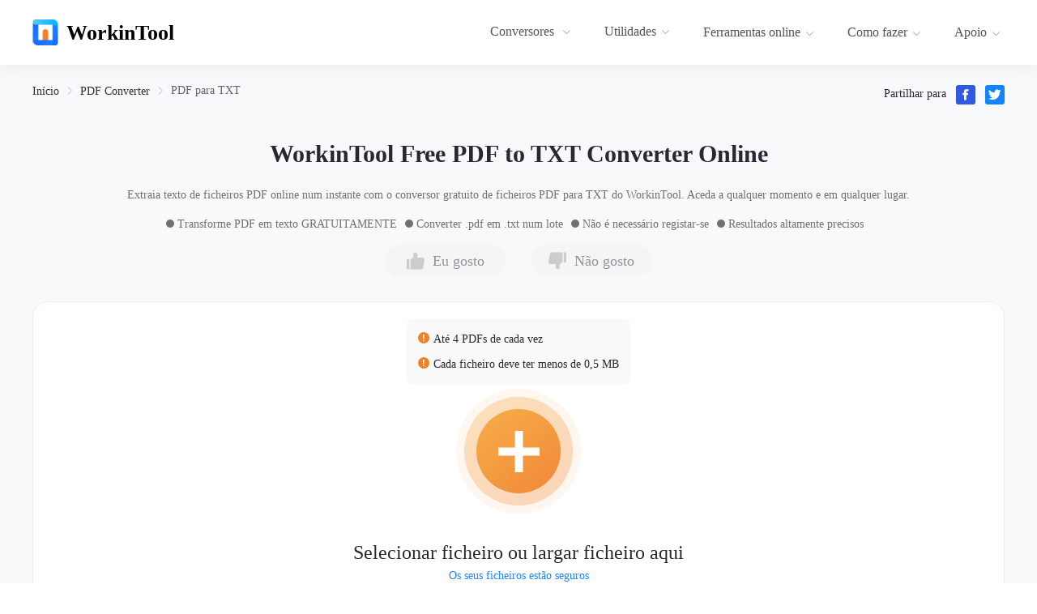

--- FILE ---
content_type: text/html; charset=utf-8
request_url: https://www.workintool.com/pt/pdf-converter/pdf-to-txt.html
body_size: 278930
content:
<!doctype html>
<html data-n-head-ssr lang="pt-PT" data-n-head="%7B%22lang%22:%7B%22ssr%22:%22pt-PT%22%7D%7D">
  <head >
    <title>Converter PDF para TXT Online e GRÁTIS - WorkinTool PDF to Text Converter</title><meta data-n-head="ssr" charset="utf-8"><meta data-n-head="ssr" name="format-detection" content="telephone=no"><meta data-n-head="ssr" name="viewport" content="width=device-width, initial-scale=1"><meta data-n-head="ssr" data-hid="i18n-og" property="og:locale" content="pt_PT"><meta data-n-head="ssr" data-hid="i18n-og-alt-en-US" property="og:locale:alternate" content="en_US"><meta data-n-head="ssr" data-hid="i18n-og-alt-de-DE" property="og:locale:alternate" content="de_DE"><meta data-n-head="ssr" data-hid="i18n-og-alt-fr-FR" property="og:locale:alternate" content="fr_FR"><meta data-n-head="ssr" data-hid="i18n-og-alt-es-ES" property="og:locale:alternate" content="es_ES"><meta data-n-head="ssr" data-hid="i18n-og-alt-it-IT" property="og:locale:alternate" content="it_IT"><meta data-n-head="ssr" data-hid="i18n-og-alt-ja-JP" property="og:locale:alternate" content="ja_JP"><meta data-n-head="ssr" data-hid="i18n-og-alt-ko-KR" property="og:locale:alternate" content="ko_KR"><meta data-n-head="ssr" data-hid="i18n-og-alt-pl-PL" property="og:locale:alternate" content="pl_PL"><meta data-n-head="ssr" data-hid="i18n-og-alt-ru-RU" property="og:locale:alternate" content="ru_RU"><meta data-n-head="ssr" data-hid="i18n-og-alt-zh-TW" property="og:locale:alternate" content="zh_TW"><meta data-n-head="ssr" data-hid="i18n-og-alt-nl-NL" property="og:locale:alternate" content="nl_NL"><meta data-n-head="ssr" data-hid="i18n-og-alt-tr-TR" property="og:locale:alternate" content="tr_TR"><meta data-n-head="ssr" data-hid="description" name="description" content="Experimente o conversor online de PDF para TXT da WorkinTool para transformar PDF em texto simples GRATUITAMENTE. Pode facilmente extrair texto de ficheiros PDF em qualquer altura e em qualquer lugar."><meta data-n-head="ssr" data-hid="keywords" name="keywords" content="PDF para TXT, PDF para texto, converter PDF para texto online, PDF para texto grátis, conversor de ficheiros PDF para TXT"><meta data-n-head="ssr" property="og:title" content="Converter PDF para TXT Online e GRÁTIS - WorkinTool PDF to Text Converter"><meta data-n-head="ssr" property="og:type" content="website"><meta data-n-head="ssr" property="og:url" content="https://www.workintool.com/pt/pdf-converter/pdf-to-txt.html"><meta data-n-head="ssr" name="twitter:card" content="summary_large_image"><meta data-n-head="ssr" name="twitter:title" content="Converter PDF para TXT Online e GRÁTIS - WorkinTool PDF to Text Converter"><meta data-n-head="ssr" name="twitter:description" content="Experimente o conversor online de PDF para TXT da WorkinTool para transformar PDF em texto simples GRATUITAMENTE. Pode facilmente extrair texto de ficheiros PDF em qualquer altura e em qualquer lugar."><meta data-n-head="ssr" name="twitter:creator" content="@workintool"><meta data-n-head="ssr" name="twitter:site" content="@workintool"><base href="/"><link data-n-head="ssr" rel="icon" type="image/x-icon" href="favicon.ico"><link data-n-head="ssr" data-hid="i18n-alt-en" rel="alternate" href="https://www.workintool.com/pdf-converter/pdf-to-txt.html" hreflang="en"><link data-n-head="ssr" data-hid="i18n-alt-en-US" rel="alternate" href="https://www.workintool.com/pdf-converter/pdf-to-txt.html" hreflang="en-US"><link data-n-head="ssr" data-hid="i18n-alt-de" rel="alternate" href="https://www.workintool.com/de/pdf-converter/pdf-to-txt.html" hreflang="de"><link data-n-head="ssr" data-hid="i18n-alt-de-DE" rel="alternate" href="https://www.workintool.com/de/pdf-converter/pdf-to-txt.html" hreflang="de-DE"><link data-n-head="ssr" data-hid="i18n-alt-fr" rel="alternate" href="https://www.workintool.com/fr/pdf-converter/pdf-to-txt.html" hreflang="fr"><link data-n-head="ssr" data-hid="i18n-alt-fr-FR" rel="alternate" href="https://www.workintool.com/fr/pdf-converter/pdf-to-txt.html" hreflang="fr-FR"><link data-n-head="ssr" data-hid="i18n-alt-es" rel="alternate" href="https://www.workintool.com/es/pdf-converter/pdf-to-txt.html" hreflang="es"><link data-n-head="ssr" data-hid="i18n-alt-es-ES" rel="alternate" href="https://www.workintool.com/es/pdf-converter/pdf-to-txt.html" hreflang="es-ES"><link data-n-head="ssr" data-hid="i18n-alt-it" rel="alternate" href="https://www.workintool.com/it/pdf-converter/pdf-to-txt.html" hreflang="it"><link data-n-head="ssr" data-hid="i18n-alt-it-IT" rel="alternate" href="https://www.workintool.com/it/pdf-converter/pdf-to-txt.html" hreflang="it-IT"><link data-n-head="ssr" data-hid="i18n-alt-ja" rel="alternate" href="https://www.workintool.com/jp/pdf-converter/pdf-to-txt.html" hreflang="ja"><link data-n-head="ssr" data-hid="i18n-alt-ja-JP" rel="alternate" href="https://www.workintool.com/jp/pdf-converter/pdf-to-txt.html" hreflang="ja-JP"><link data-n-head="ssr" data-hid="i18n-alt-ko" rel="alternate" href="https://www.workintool.com/kr/pdf-converter/pdf-to-txt.html" hreflang="ko"><link data-n-head="ssr" data-hid="i18n-alt-ko-KR" rel="alternate" href="https://www.workintool.com/kr/pdf-converter/pdf-to-txt.html" hreflang="ko-KR"><link data-n-head="ssr" data-hid="i18n-alt-pl" rel="alternate" href="https://www.workintool.com/pl/pdf-converter/pdf-to-txt.html" hreflang="pl"><link data-n-head="ssr" data-hid="i18n-alt-pl-PL" rel="alternate" href="https://www.workintool.com/pl/pdf-converter/pdf-to-txt.html" hreflang="pl-PL"><link data-n-head="ssr" data-hid="i18n-alt-pt" rel="alternate" href="https://www.workintool.com/pt/pdf-converter/pdf-to-txt.html" hreflang="pt"><link data-n-head="ssr" data-hid="i18n-alt-pt-PT" rel="alternate" href="https://www.workintool.com/pt/pdf-converter/pdf-to-txt.html" hreflang="pt-PT"><link data-n-head="ssr" data-hid="i18n-alt-ru" rel="alternate" href="https://www.workintool.com/ru/pdf-converter/pdf-to-txt.html" hreflang="ru"><link data-n-head="ssr" data-hid="i18n-alt-ru-RU" rel="alternate" href="https://www.workintool.com/ru/pdf-converter/pdf-to-txt.html" hreflang="ru-RU"><link data-n-head="ssr" data-hid="i18n-alt-zh" rel="alternate" href="https://www.workintool.com/tw/pdf-converter/pdf-to-txt.html" hreflang="zh"><link data-n-head="ssr" data-hid="i18n-alt-zh-TW" rel="alternate" href="https://www.workintool.com/tw/pdf-converter/pdf-to-txt.html" hreflang="zh-TW"><link data-n-head="ssr" data-hid="i18n-alt-nl" rel="alternate" href="https://www.workintool.com/nl/pdf-converter/pdf-to-txt.html" hreflang="nl"><link data-n-head="ssr" data-hid="i18n-alt-nl-NL" rel="alternate" href="https://www.workintool.com/nl/pdf-converter/pdf-to-txt.html" hreflang="nl-NL"><link data-n-head="ssr" data-hid="i18n-alt-tr" rel="alternate" href="https://www.workintool.com/tr/pdf-converter/pdf-to-txt.html" hreflang="tr"><link data-n-head="ssr" data-hid="i18n-alt-tr-TR" rel="alternate" href="https://www.workintool.com/tr/pdf-converter/pdf-to-txt.html" hreflang="tr-TR"><link data-n-head="ssr" data-hid="i18n-xd" rel="alternate" href="https://www.workintool.com/pdf-converter/pdf-to-txt.html" hreflang="x-default"><link data-n-head="ssr" data-hid="i18n-can" rel="canonical" href="https://www.workintool.com/pt/pdf-converter/pdf-to-txt.html"><script data-n-head="ssr" type="f102dfc0399ff146ba05880a-application/javascript" src="ga.js?v=a1d6391"></script><script data-n-head="ssr" type="f102dfc0399ff146ba05880a-application/javascript" src="is_old_browser.js"></script><script data-n-head="ssr" type="f102dfc0399ff146ba05880a-application/javascript">window.H=window.H||function(){};window.git_version='a1d6391'</script><script data-n-head="ssr" type="f102dfc0399ff146ba05880a-application/javascript" src="hdim.min.js"></script><script data-n-head="ssr" type="f102dfc0399ff146ba05880a-application/javascript" src="magickMount.js"></script><link rel="stylesheet" href="/_nuxt/css/5116f14.css"><link rel="stylesheet" href="/_nuxt/css/9c7ddd5.css"><link rel="stylesheet" href="/_nuxt/css/b01ba55.css">
  </head>
  <body >
    <div data-server-rendered="true" id="__nuxt"><!----><div id="__layout"><div data-v-1ea2928b><header class="el-header" style="height:80px;" data-v-1ea2928b><div class="wk-header-outter" data-v-1ea2928b><div class="wk-header"><a href="/pt/" class="wk-header-left"><img src="images/logo.svg" width="32" height="32" alt="WorkinTool.com" class="logo-pic"> <span class="logo-text">WorkinTool</span></a> <ul role="menubar" class="wk-menu-md el-menu--horizontal el-menu" style="background-color:;"><li role="menuitem" tabindex="-1" class="el-menu-item" style="color:;border-bottom-color:transparent;background-color:;"><div class="el-dropdown"><span class="el-dropdown-link">
						Conversores
						<i class="el-icon-arrow-down el-icon--right"></i></span> <ul class="el-dropdown-menu el-popper" style="display:none;"><li tabindex="-1" class="el-dropdown-menu__item dropdownItem"><!----><a exact="" href="/pt/pdf-converter/"><img src="images/pdf_header_icon.png" width="32" height="32" alt="Conversor de PDF"> <div>Conversor de PDF<i class="el-icon-arrow-right"></i></div></a></li><li tabindex="-1" class="el-dropdown-menu__item dropdownItem"><!----><a exact="" href="/pt/image-converter/"><img src="images/image_header_icon.svg" width="32" height="32" alt="Conversor de imagens"> <div>Conversor de imagens<i class="el-icon-arrow-right"></i></div></a></li><li tabindex="-1" class="el-dropdown-menu__item dropdownItem"><!----><a exact="" href="/pt/swift-pdf-converter/"><img src="images/swiftPdfConverter-logo.svg" width="32" height="32" alt="Swift Pdf Converter"> <div>Swift Pdf Converter<i class="el-icon-arrow-right"></i></div></a></li></ul></div></li> <li role="menuitem" tabindex="-1" class="el-menu-item" style="color:;border-bottom-color:transparent;background-color:;"><div class="el-dropdown"><span class="el-dropdown-link">
						Utilidades<i class="el-icon-arrow-down el-icon--right"></i></span> <ul class="el-dropdown-menu el-popper" style="display:none;"><li tabindex="-1" class="el-dropdown-menu__item dropdownItem"><!----><a exact="" href="/pt/file-compressor/"><img src="images/compressor_header_icon.png" width="32" height="32" alt="Compressor de ficheiros"> <div>Compressor de ficheiros<i class="el-icon-arrow-right"></i></div></a></li><li tabindex="-1" class="el-dropdown-menu__item dropdownItem"><!----><a exact="" href="/pt/watermark-remover/"><img src="images/watermark_header_icon.png" width="32" height="32" alt="Remover marca d'água"> <div>Remover marca d'água<i class="el-icon-arrow-right"></i></div></a></li><li tabindex="-1" class="el-dropdown-menu__item dropdownItem"><!----><a exact="" href="/pt/audio-recorder/"><img src="images/audio_header_icon.svg" width="32" height="32" alt="Gravador de áudio"> <div>Gravador de áudio<i class="el-icon-arrow-right"></i></div></a></li><li tabindex="-1" class="el-dropdown-menu__item dropdownItem"><!----><a exact="" href="/pt/data-recovery-software/"><img src="images/data_icon.png" width="32" height="32" alt="Recuperação de dados"> <div>Recuperação de dados<i class="el-icon-arrow-right"></i></div></a></li><li tabindex="-1" class="el-dropdown-menu__item dropdownItem"><!----><a exact="" href="/pt/video-editor/"><img src="images/video-editor_icon.png" width="32" height="32" alt="Editor de vídeo"> <div>Editor de vídeo<i class="el-icon-arrow-right"></i></div></a></li><li tabindex="-1" class="el-dropdown-menu__item dropdownItem"><!----><a exact="" href="/pt/ai-translator/"><img src="images/trans_ai_icon.png" width="32" height="32" alt="TranslateAI"> <div>TranslateAI<i class="el-icon-arrow-right"></i></div></a></li><li tabindex="-1" class="el-dropdown-menu__item dropdownItem"><!----><a exact="" href="/pt/rec-wit/"><img src="images/rec-wit_icon.png" width="32" height="32" alt="WorkinTool RecWit"> <div>WorkinTool RecWit<i class="el-icon-arrow-right"></i></div></a></li></ul></div></li> <li role="menuitem" tabindex="-1" class="el-menu-item" style="color:;border-bottom-color:transparent;background-color:;"><div class="el-dropdown"><span id="online" class="el-dropdown-link"><a href="/pt/online-tools/">
							Ferramentas online<i class="el-icon-arrow-down el-icon--right"></i></a></span> <ul class="el-dropdown-menu el-popper howtosList onlineList noImg" style="display:none;"><div class="howtos online-menu"><li tabindex="-1" id="pdfOnline" class="el-dropdown-menu__item howto"><!----><a href="/pt/pdf-converter/online.html" style="color:#696b6f;"><img src="images/banner_pdf_online.png" width="32" height="32" alt=""> <span>Conversor de PDF Online</span> <i class="el-icon-arrow-right"></i></a></li> <li tabindex="-1" id="imageOnline" class="el-dropdown-menu__item howto"><!----><a href="/pt/image-converter/online.html" style="color:#696b6f;"><img src="images/banner_image_online.png" width="32" height="32" alt=""> <span>Conversor imagens online</span> <i class="el-icon-arrow-right"></i></a></li> <li tabindex="-1" id="compressOnline" class="el-dropdown-menu__item howto"><!----><a href="/pt/file-compressor/online.html" style="color:#696b6f;"><img src="images/banner_compress_online.png" width="32" height="32" alt=""> <span>Comprimir ficheiro online</span> <i class="el-icon-arrow-right"></i></a></li> <li tabindex="-1" id="videoOnline" class="el-dropdown-menu__item howto"><!----><a href="/pt/video-editor/online.html" style="color:#696b6f;"><img src="images/banner_video_online.png" width="32" height="32" alt=""> <span>Conversor de vídeo online</span> <i class="el-icon-arrow-right"></i></a></li> <li tabindex="-1" id="videoEditOnline" class="el-dropdown-menu__item howto"><!----><a href="/pt/video-editor/edit-video-online.html" style="color:#696b6f;"><img src="images/banner_video_edit_online.png" width="32" height="32" alt=""> <span>Editor de vídeo online</span> <i class="el-icon-arrow-right"></i></a></li> <li tabindex="-1" id="aiTransOnline" class="el-dropdown-menu__item howto"><!----><a href="/pt/ai-translator/online.html" style="color:#696b6f;"><img src="images/banner_ai_trans_online.png" width="32" height="32" alt=""> <span>Tradutor Online</span> <i class="el-icon-arrow-right"></i></a></li></div> <div class="text test-list1"><ul class="right-opts" style="display:none;"><p>Converter para</p> <li class="ctx-li"><a href="/pt/pdf-converter/pdf-to-word.html">PDF para Word</a></li><li class="ctx-li"><a href="/pt/pdf-converter/pdf-to-excel.html">PDF para Excel</a></li><li class="ctx-li"><a href="/pt/pdf-converter/pdf-to-ppt.html">PDF para Powerpoint</a></li><li class="ctx-li"><a href="/pt/pdf-converter/pdf-to-jpg.html">PDF para JPG</a></li> <p>Converter de</p> <li class="ctx-li"><a href="/pt/pdf-converter/word-to-pdf.html">Word para PDF</a></li><li class="ctx-li"><a href="/pt/pdf-converter/excel-to-pdf.html">Excel para PDF</a></li><li class="ctx-li"><a href="/pt/pdf-converter/ppt-to-pdf.html">PowerPoint para PDF</a></li><li class="ctx-li"><a href="/pt/pdf-converter/jpg-to-pdf.html">JPG para PDF</a></li> <p>Editor</p> <li class="ctx-li"><a href="/pt/pdf-converter/merge-pdf.html">Fundir PDF</a></li><li class="ctx-li"><a href="/pt/pdf-converter/compress-pdf.html">Comprimir PDF</a></li><li class="ctx-li"><a href="/pt/pdf-converter/unlock-pdf.html">Desbloquear PDF</a></li><li class="ctx-li"><a href="/pt/pdf-converter/remove-pages-from-pdf.html">Remover páginas</a></li></ul> <div class="right-opts" style="display:none;"><p>Conversor de imagens</p> <li class="ctx-li"><a href="/pt/image-converter/image-to-jpg.html">Imagem para JPG</a></li><li class="ctx-li"><a href="/pt/image-converter/image-to-png.html">Imagem para PNG</a></li><li class="ctx-li"><a href="/pt/image-converter/image-to-ico.html">Imagem para ICO</a></li><li class="ctx-li"><a href="/pt/image-converter/image-to-bmp.html">Imagem para BMP</a></li> <p>Conversor de imagens</p> <li class="ctx-li"><a href="/pt/image-converter/ppt-to-jpg.html">PPT para JPG</a></li><li class="ctx-li"><a href="/pt/image-converter/image-compressor.html">Compressor de imagem</a></li> <p>Editor</p> <li class="ctx-li"><a href="/pt/image-converter/image-resizer.html">Redimensionar imagem</a></li><li class="ctx-li"><a href="/pt/image-converter/watermark-maker.html">Criador de marcas de água</a></li><li class="ctx-li"><a href="/pt/watermark-remover/remove-watermark-from-photo-online.html">Remover marca d'água</a></li><li class="ctx-li"><a href="/pt/image-converter/rotate-image.html">Rodar imagem</a></li><li class="ctx-li"><a href="/pt/image-converter/dpi-converter.html">Conversor DPI</a></li></div> <div class="right-opts" style="display:none;"><p>Compressão de ficheiros</p> <li class="ctx-li"><a href="/pt/pdf-converter/compress-pdf.html">Comprimir PDF</a></li><li class="ctx-li"><a href="/pt/file-compressor/compress-ppt.html">Comprimir PPT</a></li><li class="ctx-li"><a href="/pt/file-compressor/compress-word-document.html">Comprimir palavra</a></li><li class="ctx-li"><a href="/pt/file-compressor/audio-compressor.html">Comprimir áudio</a></li><li class="ctx-li"><a href="/pt/file-compressor/video-compressor.html">Comprimir vídeo</a></li><li class="ctx-li"><a href="/pt/file-compressor/compress-jpeg-online.html">Comprimir JPEG</a></li><li class="ctx-li"><a href="/pt/file-compressor/compress-png.html">comprimir PNG</a></li><li class="ctx-li"><a href="/pt/file-compressor/compress-bmp.html">Comprimir BMP</a></li><li class="ctx-li"><a href="/pt/file-compressor/compress-gif.html">comprimir GIF</a></li></div> <div class="right-opts" style="display:none;"><p>Conversor de MP4</p> <li class="ctx-li"><a href="/pt/video-editor/mov-to-mp4.html">MOV para MP4</a></li><li class="ctx-li"><a href="/pt/video-editor/avi-to-mp4.html">AVI para MP4</a></li><li class="ctx-li"><a href="/pt/video-editor/flv-to-mp4.html">FLV para MP4</a></li><li class="ctx-li"><a href="/pt/video-editor/wmv-to-mp4.html">WMV para MP4</a></li> <p>Conversor de MP3</p> <li class="ctx-li"><a href="/pt/video-editor/m4a-to-mp3.html">M4A para MP3</a></li><li class="ctx-li"><a href="/pt/video-editor/wav-to-mp3.html">WAV para MP3</a></li><li class="ctx-li"><a href="/pt/video-editor/flac-to-mp3.html">FLAC para MP3</a></li><li class="ctx-li"><a href="/pt/video-editor/mp3-to-m4a.html">MP3 para M4A</a></li> <p>Outros formatos</p> <li class="ctx-li"><a href="/pt/video-editor/mp4-to-gif.html">MP4 para GIF</a></li><li class="ctx-li"><a href="/pt/video-editor/flv-to-avi.html">FLV para AVI</a></li><li class="ctx-li"><a href="/pt/video-editor/online-video-converter.html">Conversor de vídeo</a></li><li class="ctx-li"><a href="/pt/video-editor/audio-converter.html">Conversor de áudio</a></li></div> <div class="right-opts" style="display:none;"><p>Ferramentas de edição de vídeo</p> <li class="ctx-li"><a href="/pt/video-editor/merge-video.html">Unir vídeos</a></li><li class="ctx-li"><a href="/pt/video-editor/change-video-speed.html">Alterar a velocidade do vídeo</a></li><li class="ctx-li"><a href="/pt/video-editor/add-watermark-to-video.html">Add Watermark to Video</a></li><li class="ctx-li"><a href="/pt/video-editor/extract-audio-from-video.html">Extrair áudio do vídeo</a></li><li class="ctx-li"><a href="/pt/video-editor/trim-video.html">Aparar vídeo</a></li><li class="ctx-li"><a href="/pt/video-editor/transcribe-audio-to-text.html">Conversor de áudio para texto</a></li><li class="ctx-li"><a href="/pt/video-editor/video-to-text.html">Conversor de vídeo para texto</a></li><li class="ctx-li"><a href="/pt/video-editor/audio-remover.html">Remover áudio do vídeo</a></li><li class="ctx-li"><a href="/pt/video-editor/rotate-a-video.html">rodar o vídeo</a></li><li class="ctx-li"><a href="/pt/video-editor/video-screeshot.html">Captura de ecrã do vídeo</a></li><li class="ctx-li"><a href="/pt/video-editor/video-volume-booster.html">Alterar o volume do vídeo</a></li></div> <div class="right-opts" style="display:none;"><p>Tradutor</p> <li class="ctx-li"><a href="/pt/ai-translator/translate-word-document.html">Tradutor de palavras</a></li><li class="ctx-li"><a href="/pt/ai-translator/ppt-translator.html">Tradutor de PPT</a></li><li class="ctx-li"><a href="/pt/ai-translator/translate-excel-file.html">Traduzir documento Excel</a></li><li class="ctx-li"><a href="/pt/ai-translator/txt-language-translator.html">Traduzir documento TXT</a></li><li class="ctx-li"><a href="/pt/ai-translator/image-translator.html">Tradutor de imagens</a></li><li class="ctx-li"><a href="/pt/ai-translator/pdf-translator.html">Tradutor de PDF</a></li></div></div></ul></div></li> <li role="menuitem" tabindex="-1" class="el-menu-item" style="color:;border-bottom-color:transparent;background-color:;"><div class="el-dropdown"><span id="how-tos" class="el-dropdown-link"><a href="/pt/how-tos/">Como fazer<i class="el-icon-arrow-down el-icon--right"></i></a></span> <ul class="el-dropdown-menu el-popper howtosList noImg" style="display:none;"><div class="howtos"><li tabindex="-1" id="converters" class="el-dropdown-menu__item howto active1"><!----><img src="images/banner_converters_online.png" width="32" height="32" alt=""> <span>Tutoriais do conversor</span> <i class="el-icon-arrow-right"></i></li> <li tabindex="-1" id="utilities" class="el-dropdown-menu__item howto"><!----><img src="images/banner_utility_online.png" width="32" height="32" alt=""> <span>Tutoriais de utilitários</span> <i class="el-icon-arrow-right"></i></li> <li tabindex="-1" id="android" class="el-dropdown-menu__item howto"><!----><img src="images/banner_android_online.png" width="32" height="32" alt=""> <span>Tutoriais Android</span> <i class="el-icon-arrow-right"></i></li></div> <div class="text test-list2 text2"><ul class="right-opts"><p></p> <li class="ctx-li"><a href="/pt/pdf-converter-tips/">Dicas para o conversor de PDF</a></li><li class="ctx-li"><a href="/pt/image-converter-tips/">Dicas para o conversor de imagens</a></li></ul> <div class="right-opts" style="display:none;"><p></p> <li class="ctx-li"><a href="/pt/video-editor-tips/">Dicas para editores de vídeo</a></li><li class="ctx-li"><a href="/pt/file-compressor-tips/">Sugestões do File Compressor</a></li><li class="ctx-li"><a href="/pt/watermark-eraser-tips/">Dicas para remover marcas de água</a></li><li class="ctx-li"><a href="/pt/ai-translator-tips/">Dicas para o tradutor de IA</a></li><li class="ctx-li"><a href="/pt/audio-recorder-tips/">Dicas para gravadores de áudio</a></li><li class="ctx-li"><a href="/pt/data-recovery-tips/">Dicas de recuperação de dados</a></li><li class="ctx-li"><a href="/pt/screen-recorder-tips/">Sugestões para o gravador de ecrã</a></li></div> <ul class="right-opts" style="display:none;"><p></p> <li class="ctx-li"><a href="/pt/audclipper-tips/">Dicas do AudClipper</a></li><li class="ctx-li"><a href="/pt/transvoice-tips/">Dicas do TransVoice</a></li><li class="ctx-li"><a href="/pt/brainpix-tips/">Dicas BrainPix</a></li></ul></div></ul></div></li> <li role="menuitem" tabindex="-1" class="el-menu-item" style="color:;border-bottom-color:transparent;background-color:;"><div class="el-dropdown"><span class="el-dropdown-link"><a href="/pt/support/">
							Apoio<i class="el-icon-arrow-down el-icon--right"></i></a></span> <ul class="el-dropdown-menu el-popper noImg support" style="display:none;"><li tabindex="-1" class="el-dropdown-menu__item dropdownItem dropdownItem1"><!----><a href="/pt/company/"><img src="images/about-us.svg" width="32" height="32" alt="Sobre nós"> <div>Sobre nós<i class="el-icon-arrow-right"></i></div></a></li> <li tabindex="-1" class="el-dropdown-menu__item dropdownItem dropdownItem1"><!----><a><img src="images/contact-us.svg" width="32" height="32" alt="Contactar-nos"> <div>Contactar-nos<i class="el-icon-arrow-right"></i></div></a></li></ul></div></li></ul> <i class="el-icon-menu"></i> <div tabindex="-1" class="el-drawer__wrapper" style="display:none;"><div role="document" tabindex="-1" class="el-drawer__container"><div aria-modal="true" aria-labelledby="el-drawer__title" aria-label="" role="dialog" tabindex="-1" class="el-drawer rtl header-drawer" style="width:80%;"><header id="el-drawer__title" class="el-drawer__header"><span role="heading" title=""></span><button aria-label="close drawer" type="button" class="el-drawer__close-btn"><i class="el-dialog__close el-icon el-icon-close"></i></button></header><!----></div></div></div></div></div></header> <main class="el-main" data-v-1ea2928b><div class="page-pdf-detail" data-v-1ea2928b><!----> <div style="display:;"><div class="page-product-detail"><div class="pd-onlinetop"><div class="pd-on-inner"><div aria-label="Breadcrumb" role="navigation" class="el-breadcrumb pl-bread"><span class="el-breadcrumb__item"><span role="link" class="el-breadcrumb__inner"><a href="/pt/" class="nuxt-link-active">Início</a></span><span role="presentation" class="el-breadcrumb__separator"></span></span> <span class="el-breadcrumb__item"><span role="link" class="el-breadcrumb__inner"><a href="/pt/pdf-converter/">PDF Converter</a></span><span role="presentation" class="el-breadcrumb__separator"></span></span> <span class="el-breadcrumb__item wk-bread-current"><span role="link" class="el-breadcrumb__inner"><a href="/pt/pdf-converter/pdf-to-txt.html" aria-current="page" class="nuxt-link-exact-active nuxt-link-active">PDF para TXT</a></span><span role="presentation" class="el-breadcrumb__separator"></span></span></div> <div class="page-share"><span>Partilhar para</span> <img width="24" height="24" src="images/fb_share2.svg" alt="partilha no facebook"> <img width="24" height="24" src="images/twi_share2.svg" alt="partilha no twitter"></div> <div class="online-top-info"><h1 class="online-top-info-title">WorkinTool Free PDF to TXT Converter Online</h1> <div class="online-top-info-desc">Extraia texto de ficheiros PDF online num instante com o conversor gratuito de ficheiros PDF para TXT do WorkinTool. Aceda a qualquer momento e em qualquer lugar.</div> <div class="online-top-info-ctx"><div class="info-ctx-item">
			Transforme PDF em texto GRATUITAMENTE
		</div><div class="info-ctx-item">
			Converter .pdf em .txt num lote
		</div><div class="info-ctx-item">
			Não é necessário registar-se
		</div><div class="info-ctx-item">
			Resultados altamente precisos
		</div></div></div> <div class="feedback-two"><div class="fbo-box"><div class="box-item1"><img width="22" height="22" src="images/good-gray.png" alt style="display:;"> <img width="22" height="22" src="images/good-green.png" alt style="display:none;"> <span>Eu gosto</span></div> <div><img width="22" height="22" src="images/good-gray.png" alt class="dislike-img" style="display:;"> <img width="22" height="22" src="images/good-red.png" alt style="display:none;"> <span>Não gosto</span></div></div></div> <div class="page-convertmain"><div class="pd-view-alert"><!----> <!----> <div class="tipWarning"><div><img width="14" height="14" data-src="images/warnTip.svg" alt="dica de aviso" class="lazyload"> <div>Até 4 PDFs de cada vez</div></div> <div><img width="14" height="14" data-src="images/warnTip.svg" alt="dica de aviso" class="lazyload"> <div>Cada ficheiro deve ter menos de 0,5 MB</div></div></div></div> <div class="pd-start-view"><div class="pdv-img"><img width="154" height="154" src="images/add_file_color3.svg" alt="adicionar ficheiro"></div> <div class="pd-start-desc">Selecionar ficheiro ou largar ficheiro aqui</div> <div class="el-tooltip pd-start-ctx">Os seus ficheiros estão seguros</div> <!----></div> <!----> <!----> <div id="canvasList" style="display: none"></div></div> <div class="newcajlist"><div class="title">
		Vários benefícios que pode encontrar online e offline
	</div> <div class="desc"></div> <ul><li><img width="80" height="80" src="images/cajlist-logo1.svg" alt> <div class="tit">
				Gratuito e seguro
			</div> <div class="des">
				Não é necessário qualquer registo. Pode transformar quatro ficheiros, cada um com menos de 0,5 MB, gratuitamente.
					gratuitamente.
			</div></li> <li><img width="80" height="80" src="images/cajlist-logo2.svg" alt> <div class="tit">
				Conversão de lotes
			</div> <div class="des">
				Pode obter quatro ficheiros .txt convertidos numa única execução com este conversor de PDF para texto.
			</div></li> <li><img width="80" height="80" src="images/cajlist-logo3.svg" alt> <div class="tit">
				Fácil e rápido
			</div> <div class="des">
				Não é preciso esperar. Pode alterar o PDF para texto simples em três cliques.
			</div></li> <li><img width="80" height="80" src="images/cajlist-logo44.svg" alt> <div class="tit">
				Elevada precisão
			</div> <div class="des">
				A precisão de reconhecimento deste leitor de PDF para texto da IA é de até 98%.
			</div></li></ul></div> <div class="pd-on-line"><h3>Como converter PDF para TXT online</h3></div> <div class="page-step"><div class="el-steps el-steps--horizontal"><div class="el-step is-horizontal is-center" style="flex-basis:100%;max-width:100%;"><div class="el-step__head is-"><div class="el-step__line"><i class="el-step__line-inner"></i></div><div class="el-step__icon is-text"><!----><div class="el-step__icon-inner">0</div></div></div><div class="el-step__main"><div class="el-step__title is-">Primeiro passo</div><div class="el-step__description is-">Clique no botão ou arraste para carregar o(s) seu(s) ficheiro(s) PDF.</div></div></div><div class="el-step is-horizontal is-center" style="flex-basis:50%;max-width:50%;"><div class="el-step__head is-"><div class="el-step__line"><i class="el-step__line-inner"></i></div><div class="el-step__icon is-text"><!----><div class="el-step__icon-inner">0</div></div></div><div class="el-step__main"><div class="el-step__title is-">Segundo passo</div><div class="el-step__description is-">Prima o separador &quot;Convert&quot; para iniciar a conversão.</div></div></div><div class="el-step is-horizontal is-center" style="flex-basis:33.333333333333336%;max-width:33.333333333333336%;"><div class="el-step__head is-"><div class="el-step__line"><i class="el-step__line-inner"></i></div><div class="el-step__icon is-text"><!----><div class="el-step__icon-inner">0</div></div></div><div class="el-step__main"><div class="el-step__title is-">Terceiro passo</div><div class="el-step__description is-">Prima &quot;Download&quot; para exportar o(s) documento(s) TXT convertido(s).</div></div></div></div></div> <!----> <!----> <!----> <!----> <!----> <!----> <div class="pd-on-line"><h3>Outras ferramentas online de conversão de PDF</h3></div> <div class="other-tools"><ul class="tools-top"><li class="active">Converter para</li> <li>Converter de</li> <li>
			Segurança de ficheiros PDF
		</li> <li>
			Operador de ficheiros PDF
		</li> <li>
			Editor de conteúdos PDF
		</li> <li>
			Conversor de DWG para PDF
		</li> <li>Conversor EPUB</li></ul> <div class="tools-bottom"><a href="/pt/pdf-converter/pdf-to-word.html" class="tools-li"><img src="images/pdf-to-word.svg" alt="PDF para Word" width="24" height="24"><span>PDF para Word</span></a><a href="/pt/pdf-converter/pdf-to-excel.html" class="tools-li"><img src="images/pdf-to-excel.svg" alt="PDF para Excel" width="24" height="24"><span>PDF para Excel</span></a><a href="/pt/pdf-converter/pdf-to-ppt.html" class="tools-li"><img src="images/pdf-to-powerpoint.svg" alt="PDF para PowerPoint" width="24" height="24"><span>PDF para PowerPoint</span></a><a href="/pt/pdf-converter/pdf-to-jpg.html" class="tools-li"><img src="images/pdf-to-jpg.svg" alt="PDF para JPG" width="24" height="24"><span>PDF para JPG</span></a><a href="/pt/pdf-converter/pdf-to-html.html" class="tools-li"><img src="images/pdf-to-html.svg" alt="PDF para HTML" width="24" height="24"><span>PDF para HTML</span></a><a href="/pt/pdf-converter/pdf-to-dwg.html" class="tools-li"><img src="images/pdf-to-dwg.svg" alt="PDF para DWG" width="24" height="24"><span>PDF para DWG</span></a><a href="/pt/pdf-converter/pdf-to-txt.html" aria-current="page" class="tools-li nuxt-link-exact-active nuxt-link-active"><img src="images/pdf-to-txt.svg" alt="PDF para TXT" width="24" height="24"><span>PDF para TXT</span></a><a href="/pt/pdf-converter/pdf-to-long-image.html" class="tools-li"><img src="images/pdf-to-long-pic.svg" alt="PDF para imagem longa" width="24" height="24"><span>PDF para imagem longa</span></a></div></div> <!----> <!----></div></div> <!----> <!----> <!----> <!----> <!----> <!----> <div class="pd-tool"><div class="pdt-inner"><!----> <!----> <!----> <!----> <!----> <div data-fetch-key="0" class="page-basic"><h2 class="page-basic-title title-h2">Características do WorkinTool PDF to Text Converter</h2> <!---->  <div id="sixFeatures" class="page-pdfbasic"><div id="" class="pdf-label"><img data-src="images/pdf_to_txtlogo1.svg" width="80" height="80" alt="Ficheiros TXT editáveis" class="lazyload"> <div class="pdtb-title">Ficheiros TXT editáveis</div> <div class="pdtb-desc">Tal como o nosso conversor de PDF para Word, os seus ficheiros PDF podem ser transformados em documentos de texto editáveis, o que lhe permite editá-los quando a conversão estiver concluída.</div></div><div id="" class="pdf-label"><img data-src="images/pdf_to_pptlogo2.svg" width="80" height="80" alt="Formatação original" class="lazyload"> <div class="pdtb-title">Formatação original</div> <div class="pdtb-desc">Os ficheiros de formato TXT contêm apenas texto simples. É adequado para ficheiros PDF que não têm formatação adicional, exceto quebras de frase. Pode converter ficheiros PDF sem formatação complicada para TXT com precisão.</div></div><div id="" class="pdf-label"><img data-src="images/pdf_to_pptlogo1.svg" width="80" height="80" alt="Utilização gratuita" class="lazyload"> <div class="pdtb-title">Utilização gratuita</div> <div class="pdtb-desc">O WorkinTool online PDF to text converter é gratuito para ficheiros com menos de 0.5MB. Desde que o ficheiro PDF tenha menos de 0,5MB, pode convertê-lo sem limites de tentativas.</div></div><div id="" class="pdf-label"><img data-src="images/pdf_to_txtlogo4.svg" width="80" height="80" alt="Sem registo" class="lazyload"> <div class="pdtb-title">Sem registo</div> <div class="pdtb-desc">Poupa o incómodo processo de completar um registo obrigatório com o seu e-mail. Este conversor de PDF para Notepad demora apenas alguns segundos a converter PDF para texto online.</div></div><div id="" class="pdf-label"><img data-src="images/remove-pageslogo1.svg" width="80" height="80" alt="Conversão de lotes" class="lazyload"> <div class="pdtb-title">Conversão de lotes</div> <div class="pdtb-desc">Este conversor gratuito de PDF para TXT pode alterar vários ficheiros TXT simultaneamente com um clique, pelo que não precisa de guardar todos os seus ficheiros PDF como documentos de texto um a um.</div></div><div id="" class="pdf-label"><img data-src="images/pdf_to_pptlogo5.svg" width="80" height="80" alt="Segurança dos dados" class="lazyload"> <div class="pdtb-title">Segurança dos dados</div> <div class="pdtb-desc">Os seus ficheiros PDF serão automaticamente eliminados após 24 horas, para que ninguém os possa ler ou descarregar. Por conseguinte, pode converter PDF para TXT online gratuitamente com 100% de proteção da privacidade garantida.</div></div></div></div> <!----></div></div> <div class="pdfTxtInfoList"><div class="title">Infinitas soluções que pode encontrar no WorkinTool Offline</div> <div class="box"><div class="item"><img width="360" height="250" data-src="images/pdf-txt/pic1.png" alt class="lazyload"> <a href="/pdf-converter-tips/how-to-edit-a-pdf.html">Como editar texto em PDF</a></div><div class="item"><img width="360" height="250" data-src="images/pdf-txt/pic2.png" alt class="lazyload"> <a href="/pdf-converter-tips/how-to-black-out-text-in-pdf.html">Como ocultar texto em PDF</a></div><div class="item"><img width="360" height="250" data-src="images/pdf-txt/pic3.png" alt class="lazyload"> <a href="/pdf-converter-tips/how-to-add-text-to-a-pdf.html">Como adicionar texto a um PDF</a></div><div class="item"><img width="360" height="250" data-src="images/pdf-txt/pic4.png" alt class="lazyload"> <a href="/pdf-converter-tips/copy-text-from-pdf.html">Como copiar texto de um PDF</a></div><div class="item"><img width="360" height="250" data-src="images/pdf-txt/pic5.png" alt class="lazyload"> <a href="/pdf-converter-tips/how-to-save-a-word-document-as-a-pdf.html">Como converter Word para PDF</a></div><div class="item"><img width="360" height="250" data-src="images/pdf-txt/pic6.png" alt class="lazyload"> <a href="/pdf-converter-tips/how-to-remove-text-from-pdf.html">Como remover texto de um PDF</a></div></div></div> <!----> <!----> <!----> <!----> <!----> <!----> <!----> <!----> <!----> <!----> <!----> <!----> <!----> <!----> <!----> <!----> <!----> <!----> <!----> <!----> <!----> <!----> <!----> <!----> <!----> <!----> <!----> <div data-fetch-key="1" class="page-faq"><h2 class="title-h2 pdfa-title">Artigos relacionados com produtos</h2> <div class="pdfa-box"><a href="/pdf-converter-tips/how-to-add-text-to-a-downloaded-pdf-document.html" class="pdtp-item"><i class="el-icon-question"></i> <div>How to Add Text to A Downloaded PDF Document | Office Essential Skills</div> <i class="el-icon-arrow-right"></i></a><a href="/pdf-converter-tips/how-to-add-text-to-a-pdf-on-windows.html" class="pdtp-item"><i class="el-icon-question"></i> <div>How to Add Text to a PDF on Windows: 4 Quick Methods to Get Started</div> <i class="el-icon-arrow-right"></i></a><a href="/pdf-converter-tips/how-to-add-text-to-pdf-file.html" class="pdtp-item"><i class="el-icon-question"></i> <div>Quick Start: How to Add Text to PDF File</div> <i class="el-icon-arrow-right"></i></a><a href="/pdf-converter-tips/how-do-you-add-text-to-a-pdf.html" class="pdtp-item"><i class="el-icon-question"></i> <div>How Do You Add Text to a PDF丨4 Must-Know Ways for Beginners</div> <i class="el-icon-arrow-right"></i></a><a href="/pdf-converter-tips/how-to-add-text-boxes-to-pdf.html" class="pdtp-item"><i class="el-icon-question"></i> <div>Step by Step Guide: How to Add Text Boxes to PDF</div> <i class="el-icon-arrow-right"></i></a></div></div> <!----> <!----> <div class="page-dld pd-dld"><div class="pd-dld-inner"><div class="pd-dld-box"><h2 class="pdd-title">PDF to Text Converter</h2> <div class="pdd-subtitle">
				Extraia facilmente texto de PDF!
			</div> <div class="pdd-desc">
				Descarregue o WorkinTool PDF to Text Converter offline para converter PDF em documentos de texto em formato Word em poucos movimentos. Com a tecnologia OCR, o WorkinTool pode identificar com precisão e rapidez e realizar a conversão de PDF para TXT. Também pode fundir ficheiros Word em PDF, converter imagens em texto e extrair texto de imagens PDF digitalizadas. Não hesite mais! Converta PDF para texto gratuitamente a partir de agora!
			</div> <a href="javascript:;" class="pdd-btn reflex"><span>Descargar gratis</span> <span>Para Win 11/10/8/7</span></a></div></div></div></div></div> <!----></div></main> <footer class="el-footer" style="height:300px;" data-v-1ea2928b><div class="wk-footer" data-v-418c9269 data-v-1ea2928b><div class="wk-footer-top" data-v-418c9269><a href="/pt/" class="footer-title" data-v-418c9269><img width="74" height="76" data-src="images/foot-logo.svg" alt="logótipo do índice" class="lazyload" data-v-418c9269> <div class="ft-ctx" data-v-418c9269><div class="ft-ctx-title" data-v-418c9269>WorkinTool</div> <div class="ft-ctx-desc" data-v-418c9269>Toda a gente quer um Workintool.</div></div></a> <div class="ft-top-right" data-v-418c9269><div class="footer-link footer-about" data-v-418c9269><div class="fl-title" data-v-418c9269>SOBRE</div> <a href="/pt/company/" data-v-418c9269> Sobre nós </a> <a href="/pt/how-tos/" data-v-418c9269>Últimas notícias</a> <a href="/pt/company/terms-of-use.html" data-v-418c9269>Termos de utilização</a> <a href="/pt/company/cookies-policy.html" data-v-418c9269>Política de cookies</a> <a href="/pt/company/refund-policy.html" data-v-418c9269>Política de reembolso</a> <a href="/pt/company/privacy-policy.html" data-v-418c9269>Política de privacidade</a> <div class="fl-title fl-se-title" data-v-418c9269>LIGAÇÕES ÚTEIS</div> <a href="/pt/company/" data-v-418c9269> Centro de apoio</a> <a href="/cdn-cgi/l/email-protection#097a7c7979667b7d497e667b6260677d666665276a6664" data-v-418c9269><span class="__cf_email__" data-cfemail="d3a0a6a3a3bca1a793a4bca1b8babda7bcbcbffdb0bcbe">[email&#160;protected]</span></a></div> <div class="footer-link footer-product" data-v-418c9269><div class="fl-title" data-v-418c9269>CONVERSORES</div> <a href="/pt/pdf-converter/" data-v-418c9269>Conversor de PDF</a> <a href="/pt/image-converter/" data-v-418c9269>Conversor de imagens</a> <div class="fl-title fl-se-title" data-v-418c9269>UTILIDADES</div> <a href="/pt/video-editor/" data-v-418c9269>Editor de vídeo</a> <a href="/pt/rec-wit/" data-v-418c9269>WorkinTool RecWit</a> <a href="/pt/file-compressor/" data-v-418c9269>Compressor de ficheiros</a> <a href="/pt/watermark-remover/" data-v-418c9269>Remover marca d'água</a> <a href="/pt/audio-recorder/" data-v-418c9269>Gravador de áudio</a> <a href="/pt/data-recovery-software/" data-v-418c9269>Recuperação de dados</a></div> <div class="footer-link footer-help" data-v-418c9269><div class="fl-title" data-v-418c9269>FERRAMENTAS ONLINE</div> <a href="/pt/pdf-converter/online.html" data-v-418c9269>Conversor de PDF Online</a> <a href="/pt/image-converter/online.html" data-v-418c9269>Conversor imagens online</a> <a href="/pt/file-compressor/online.html" data-v-418c9269>Comprimir ficheiro online</a> <a href="/pt/video-editor/online.html" data-v-418c9269>Conversor de vídeo online</a> <a href="/pt/video-editor/edit-video-online.html" data-v-418c9269>Editor de vídeo online</a> <a href="/pt/ai-translator/online.html" data-v-418c9269>Tradutor Online</a> <div class="ft-imgctx" data-v-418c9269><a href="https://twitter.com/WorkinTool" data-v-418c9269><img width="24" height="24" data-src="images/twitter.svg" alt="twitter" class="lazyload" data-v-418c9269></a> <a href="https://www.youtube.com/channel/UC6i6_SIvIbXDUa8VF5R7IQg" data-v-418c9269><img width="31" height="24" data-src="images/yutube.svg" alt="yutube" class="lazyload" data-v-418c9269></a></div></div></div></div> <div class="wk-footer-btm" data-v-418c9269><div class="el-select" data-v-418c9269><!----><div class="el-input el-input--suffix"><!----><input type="text" readonly="readonly" autocomplete="off" placeholder="Inglês" class="el-input__inner"><!----><span class="el-input__suffix"><span class="el-input__suffix-inner"><i class="el-select__caret el-input__icon el-icon-arrow-up"></i><!----><!----><!----><!----><!----></span><!----></span><!----><!----></div><div class="el-select-dropdown el-popper" style="min-width:;display:none;"><div class="el-scrollbar" style="display:none;"><div class="el-select-dropdown__wrap el-scrollbar__wrap el-scrollbar__wrap--hidden-default"><ul class="el-scrollbar__view el-select-dropdown__list"><!----><li class="el-select-dropdown__item selected" data-v-418c9269><a href="/" data-v-418c9269>English</a></li><li class="el-select-dropdown__item" data-v-418c9269><a href="/de/" data-v-418c9269>Deutsch</a></li><li class="el-select-dropdown__item" data-v-418c9269><a href="/fr/" data-v-418c9269>French</a></li><li class="el-select-dropdown__item" data-v-418c9269><a href="/es/" data-v-418c9269>Spanish</a></li><li class="el-select-dropdown__item" data-v-418c9269><a href="/it/" data-v-418c9269>Italian</a></li><li class="el-select-dropdown__item" data-v-418c9269><a href="/jp/" data-v-418c9269>Japanese</a></li><li class="el-select-dropdown__item" data-v-418c9269><a href="/kr/" data-v-418c9269>Korean</a></li><li class="el-select-dropdown__item" data-v-418c9269><a href="/pt/" data-v-418c9269>Portuguese</a></li><li class="el-select-dropdown__item" data-v-418c9269><a href="/pl/" data-v-418c9269>Polish</a></li><li class="el-select-dropdown__item" data-v-418c9269><a href="/ru/" data-v-418c9269>Russian</a></li><li class="el-select-dropdown__item" data-v-418c9269><a href="/tw/" data-v-418c9269>Chinese (Traditional)</a></li><li class="el-select-dropdown__item" data-v-418c9269><a href="/nl/" data-v-418c9269>Dutch</a></li><li class="el-select-dropdown__item" data-v-418c9269><a href="/tr/" data-v-418c9269>Turkish</a></li></ul></div><div class="el-scrollbar__bar is-horizontal"><div class="el-scrollbar__thumb" style="width:0;transform:translateX(0%);ms-transform:translateX(0%);webkit-transform:translateX(0%);"></div></div><div class="el-scrollbar__bar is-vertical"><div class="el-scrollbar__thumb" style="height:0;transform:translateY(0%);ms-transform:translateY(0%);webkit-transform:translateY(0%);"></div></div></div><p class="el-select-dropdown__empty">
          No data
        </p></div></div> <span data-v-418c9269>Direitos de autor © 2025 WorkinTool. Todos os direitos reservados.</span></div></div></footer> <div class="wk-side" style="display:none;" data-v-1ea2928b><!----> <div class="wks-top"><i class="el-icon-download"></i></div> <!----> <!----></div> <div class="i-modal" style="display:none;" data-v-1ea2928b><div class="i-modal-mask"></div> <div class="i-modal-wrapper" style="padding:1em;"><i class="iconfont icon-loading loading" style="font-size:2em;" data-v-1ea2928b></i></div></div> <div class="ui-dialog" style="display:none;" data-v-1ea2928b></div> <div class="ui-toast" data-v-1ea2928b><span></span></div> <div class="page-dialog" data-v-1ea2928b><!----></div> <!----> <!----> <a href="/pt/special-offer/merry-christmas.html" class="top-sale-tips" style="display:none;" data-v-1ea2928b><div class="ctx-right"><img width="233" height="80" src="images/top-sale-logo1.png" alt="logótipo"></div></a></div></div></div><script data-cfasync="false" src="/cdn-cgi/scripts/5c5dd728/cloudflare-static/email-decode.min.js"></script><script type="f102dfc0399ff146ba05880a-text/javascript">window.__NUXT__=(function(a,b,c,d,e,f,g,h,i,j,k,l,m,n,o,p,q,r,s,t,u,v,w,x,y,z,A,B,C,D,E,F,G,H,I,J,K,L,M,N,O,P,Q,R,S,T,U,V,W,X,Y,Z,_){return {layout:"default",data:[{slug:j,host:"www.workintool.com",nowPage:{slug:j,name:k,color:"color2",headTitle:"WorkinTool Free PDF to TXT Converter Online",headDesc:"Extraia texto de ficheiros PDF online num instante com o conversor gratuito de ficheiros PDF para TXT do WorkinTool. Aceda a qualquer momento e em qualquer lugar.",descList:["Transforme PDF em texto GRATUITAMENTE","Converter .pdf em .txt num lote","Não é necessário registar-se","Resultados altamente precisos"],lineCtx:"Como converter PDF para TXT online",basicTitle:"Características do WorkinTool PDF to Text Converter",dldInfo:{title:"PDF to Text Converter",subTitle:"Extraia facilmente texto de PDF!",desc:"Descarregue o WorkinTool PDF to Text Converter offline para converter PDF em documentos de texto em formato Word em poucos movimentos. Com a tecnologia OCR, o WorkinTool pode identificar com precisão e rapidez e realizar a conversão de PDF para TXT. Também pode fundir ficheiros Word em PDF, converter imagens em texto e extrair texto de imagens PDF digitalizadas. Não hesite mais! Converta PDF para texto gratuitamente a partir de agora!"},tdk:{title:"Converter PDF para TXT Online e GRÁTIS - WorkinTool PDF to Text Converter",keyword:"PDF para TXT, PDF para texto, converter PDF para texto online, PDF para texto grátis, conversor de ficheiros PDF para TXT",description:"Experimente o conversor online de PDF para TXT da WorkinTool para transformar PDF em texto simples GRATUITAMENTE. Pode facilmente extrair texto de ficheiros PDF em qualquer altura e em qualquer lugar."}}}],fetch:{"0":{basicListLength:l,nowBasicList:[{title:"Ficheiros TXT editáveis",desc:"Tal como o nosso conversor de PDF para Word, os seus ficheiros PDF podem ser transformados em documentos de texto editáveis, o que lhe permite editá-los quando a conversão estiver concluída.",img:"images\u002Fpdf_to_txtlogo1.svg"},{title:"Formatação original",desc:"Os ficheiros de formato TXT contêm apenas texto simples. É adequado para ficheiros PDF que não têm formatação adicional, exceto quebras de frase. Pode converter ficheiros PDF sem formatação complicada para TXT com precisão.",img:"images\u002Fpdf_to_pptlogo2.svg"},{title:m,desc:"O WorkinTool online PDF to text converter é gratuito para ficheiros com menos de 0.5MB. Desde que o ficheiro PDF tenha menos de 0,5MB, pode convertê-lo sem limites de tentativas.",img:"images\u002Fpdf_to_pptlogo1.svg"},{title:"Sem registo",desc:"Poupa o incómodo processo de completar um registo obrigatório com o seu e-mail. Este conversor de PDF para Notepad demora apenas alguns segundos a converter PDF para texto online.",img:"images\u002Fpdf_to_txtlogo4.svg"},{title:n,desc:"Este conversor gratuito de PDF para TXT pode alterar vários ficheiros TXT simultaneamente com um clique, pelo que não precisa de guardar todos os seus ficheiros PDF como documentos de texto um a um.",img:"images\u002Fremove-pageslogo1.svg"},{title:"Segurança dos dados",desc:"Os seus ficheiros PDF serão automaticamente eliminados após 24 horas, para que ninguém os possa ler ou descarregar. Por conseguinte, pode converter PDF para TXT online gratuitamente com 100% de proteção da privacidade garantida.",img:"images\u002Fpdf_to_pptlogo5.svg"}]},"1":{list:[{title:"How to Add Text to A Downloaded PDF Document | Office Essential Skills",excerpt:"\u003Cp\u003EIn today&#8217;s office scenarios, 🎉we sometimes need to download a PDF document to add text and perform other operations that meet the work&#8217;s needs, 🧐such as adding notes, improving information, and so on. ⏳With the development of technology, today,🎯 there are many tools to help us easily achieve this goal, for example:\u003Cbr \u002F\u003E\n👀WorkinTool PDF Converter, Xodo, Sejda, and PDF Bob\u003Cbr \u002F\u003E\nNext, let us gain an in-depth understanding of how to use these tools for the download of PDF documents to add text, and master the necessary skills.💡\u003C\u002Fp\u003E\n",date:"2025-08-08T00:00:54",slug:"how-to-add-text-to-a-downloaded-pdf-document",cates:[{id:a,name:b,slug:c}],img:"https:\u002F\u002Fwww.workintool.com\u002Fwp-content\u002Fuploads\u002F2025\u002F08\u002F01.webp"},{title:"How to Add Text to a PDF on Windows: 4 Quick Methods to Get Started",excerpt:"\u003Cp\u003E👏PDF files have become a staple in daily work, commonly used for contracts, reports, and more, thanks to their stability and compatibility. Adding text to PDFs on Windows systems is not a difficult task. 🌈This article will share four practical tips to help you get started easily and boost your efficiency.\u003C\u002Fp\u003E\n\u003Cp\u003E📌Desktop Software: WorkinTool PDF Converter\u002FSwift PDF Converter\u003C\u002Fp\u003E\n\u003Cp\u003E📌Online Tools: PDF.to\u002Fxodo\u003C\u002Fp\u003E\n\u003Cp\u003E💪Now, read on and give them a try❕\u003C\u002Fp\u003E\n",date:"2025-08-05T00:00:31",slug:"how-to-add-text-to-a-pdf-on-windows",cates:[{id:a,name:b,slug:c}],img:"https:\u002F\u002Fwww.workintool.com\u002Fwp-content\u002Fuploads\u002F2025\u002F08\u002F紫白色描边职场微信公众号封面_副本.webp"},{title:"Quick Start: How to Add Text to PDF File",excerpt:"\u003Cp\u003EIn our daily work and study, we often need to edit PDF files, and one of the most common needs is to add text.🎈 Whether it is to supplement the content of the document, add notes or annotations, mastering the skills to add text to PDF files is very practical. 🎯In this article, we will introduce in detail several commonly used tools to help you easily add text to PDF files. 🧐They are:\u003Cbr \u002F\u003E\n✅ Swift PDF Converter,\u003Cbr \u002F\u003E\n✅ WorkinTool PDF Converter,\u003Cbr \u002F\u003E\n✅ PDF24 Tools\u003Cbr \u002F\u003E\n✅ DocFly\u003C\u002Fp\u003E\n",date:"2025-08-01T00:00:28",slug:"how-to-add-text-to-pdf-file",cates:[{id:a,name:b,slug:c}],img:"https:\u002F\u002Fwww.workintool.com\u002Fwp-content\u002Fuploads\u002F2025\u002F07\u002F01-4.webp"},{title:"How Do You Add Text to a PDF丨4 Must-Know Ways for Beginners",excerpt:"\u003Cp\u003E💥PDF files are a staple in our daily lives, but adding text to them can be tricky. Don’t worry! 👏This article will introduce you to four practical tools—with step-by-step instructions—to help you easily add text and manage your files more efficiently.\u003C\u002Fp\u003E\n\u003Cp\u003E📌Professional Software: WorkinTool PDF Converter, Swift PDF Converter\u003C\u002Fp\u003E\n\u003Cp\u003E📌Online Platforms: Xodo, Sejda\u003C\u002Fp\u003E\n\u003Cp\u003E🙋‍♀️Now, read on and give them a try!\u003C\u002Fp\u003E\n",date:"2025-07-29T00:00:54",slug:"how-do-you-add-text-to-a-pdf",cates:[{id:a,name:b,slug:c}],img:"https:\u002F\u002Fwww.workintool.com\u002Fwp-content\u002Fuploads\u002F2025\u002F07\u002F黄橙色描边插画求职攻略微信公众号封面.webp"},{title:"Step by Step Guide: How to Add Text Boxes to PDF",excerpt:"\u003Cp\u003EIn daily work and study, PDF is favored for its cross-platform, and fixed format characteristics. 💡When dealing with PDF documents, adding text boxes is a common requirement. 🎊In this paper, we will introduce the following methods to add PDF text boxes, 😉including the use of professional PDF processing tools and online PDF tools to help you choose the right program for you:\u003Cbr \u002F\u003E\n✅ PDF processing tools: WorkinTool PDF Converter, Swift PDF Converter\u003Cbr \u002F\u003E\n✅ Online PDF tools: DocFly, Zoho PDF Editor\u003C\u002Fp\u003E\n",date:"2025-07-25T00:00:44",slug:"how-to-add-text-boxes-to-pdf",cates:[{id:a,name:b,slug:c}],img:"https:\u002F\u002Fwww.workintool.com\u002Fwp-content\u002Fuploads\u002F2025\u002F07\u002F01-3.webp"}]}},error:o,serverRendered:true,routePath:"\u002Fpt\u002Fpdf-converter\u002Fpdf-to-txt.html",config:{_app:{basePath:p,assetsPath:"\u002F_nuxt\u002F",cdnURL:o}},__i18n:{langs:{pt:{"1":"1.","2":"2.","3":"3.","4":"4.","5":"5.","10":"$10","11":"1 : 1","20":"20%","31":"3.1","34":"3 : 4","43":"4 : 3","100":"\u002F100","169":"16 : 9","916":"9 : 16","1000":"1.0.0.0","1100":"1.1.0.0","1200":"1.2.0.0","1300":"1.3.0.0","1400":"1.4.0.0","1500":"1.5.0.0","1600":"1.6.0.0","1700":"1.7.0.0","1800":"1.8.0.0","1900":"1.9.0.0","2000":"2.0.0.0","2022":"2022","2023":"2023","2100":"2.1.0.0","2210":"2.2.1.0","3400":"3.4.0.0","4900":"4.9.0.0","4930":"4.9.3.0","4990":"4.9.9.0","2023825":"2023.8.25","20220304":"2022.03.04","20221009":"2022.10.09","20221018":"2022.10.18","20221028":"2022.10.28","20221109":"2022.11.09","20221129":"2022.11.29","20221220":"2022.12.20","20230106":"2023.01.06","20230131":"2023.01.31","20230205":"2023.02.05","20230215":"2023.02.15","20230306":"2023.03.06","20230320":"2023.03.20","20230412":"2023.04.12","20230418":"2023.04.18","20231225":"2023.12.25",workintoolGuides:"Guias do WorkinTool",productIcon:"ícone do produto",freeDownload:"Descargar gratis",workintoolPDFConverter:"WorkinTool PDF Converter",src_hd_index_GuildNews__000:"Uma prática ferramenta de secretária para ler, fundir, dividir, comprimir, converter PDF e muito mais",workintoolWatermarkRemover:"WorkinTool Watermark Eraser",src_hd_index_GuildNews__001:"Um poderoso removedor de marcas de água que lhe permite adicionar e remover marcas de água de vídeos e imagens sem qualquer problema.",workintoolFileCompressor:"WorkinTool File Compressor",src_hd_index_GuildNews__002:"Uma ferramenta prática, tudo-em-um e gratuita para comprimir de forma fácil, instantânea e segura as suas imagens, vídeos, PDF, Word e PowerPoint.",workintoolImageConverter:"WorkinTool Image Converter",src_hd_index_GuildNews__003:"Uma ferramenta offline poderosa e GRATUITA para converter rapidamente as suas imagens em vários formatos sem perder qualidade em lotes e editar sem esforço as suas imagens para vários contextos.",workintoolVideoEditor:"WorkinTool Video Editor",src_hd_index_GuildNews__004:"Um editor de vídeo prático e GRATUITO para principiantes e profissionais.",workintoolDataRecovery:"WorkinTool Data Recovery",src_hd_index_GuildNews__005:"Um software de recuperação de dados gratuito, simples mas profissional. Pode recuperar ficheiros eliminados (documentos, fotografias, vídeos, áudio e e-mails) a partir de qualquer dispositivo.",softwareUpdate:"Atualização do software",v400:"V 4.0.0",new:"Novo",whatSNewInVersion400:"O que há de novo na versão 4.0.0",newFunction:"Nova função:",src_hd_index_ProUpdate__000:"Removedor de fundos de vídeo e conversor de texto para áudio",optimizedInterface:"Interface optimizada:",src_hd_index_ProUpdate__001:"Mais simples, com navegação e instruções claras",moreCreativeFeatures:"Características mais criativas:",src_hd_index_ProUpdate__002:"Filtros adicionais, transições, efeitos de sobreposição, animações, textos e ficheiros de áudio incorporados\n\t\t\t\t\t\t\tficheiros áudio integrados.",moreCompatiblePlatforms:"Plataformas mais compatíveis:",windows11:"Windows 11",learnMore:"Saiba mais",v2000:"V 2.0.0.0",whatSNewInVersion2000:"O que há de novo na versão 2.0.0.0 ?",supportSharingOnTwitterFacebook:"Apoiar a partilha no Twitter e no Facebook.",supportPreviewingDocFiles:"Suporte para pré-visualização de ficheiros .doc.",improvement:"Melhoria",src_hd_index_ProUpdate__003:"Otimizar o design e o formulário de filtragem na página de resultados.",optimizeFilePreviewFeature:"Otimizar a funcionalidade de pré-visualização de ficheiros.",optimizeScanMethodSelectionPage:"Otimizar a página de seleção do método de digitalização.",optimizeCheckForUpdatesFeature:"Otimizar a funcionalidade Verificar actualizações.",fixSomeBugs:"Correção de alguns erros.",v394:"V 3.10.0",whatSNewInVersion394:"O que há de novo na versão 3.10.0.0",newFunctions:"Novas funções:",pdfWordPowerPointCompression:"Compressão de PDF, Word e PowerPoint",clearNavigationGuidance:"navegação e orientação claras",additionalSettingsAdded:"Definições adicionais adicionadas:",src_hd_index_ProUpdate__004:"definições mais precisas para um resultado mais desejado",macos:"macOS",v4900:"V 4.9.3.0",whatSNewInVersion4900:"O que há de novo na versão 4.9.9.0",newSupport:"Novo suporte:",automaticallyAdaptSystemLanguage:"Adaptar automaticamente a língua do sistema.",moreIanguageOptions:"Mais opções de idiomas:",src_hd_index_ProUpdate__005:"Japonês, coreano, espanhol, português, neerlandês",workintoolProductsFami:"Família de produtos WorkinTool",src_hd_index_ProductFamily__000:"O WorkinTool foi concebido para lhe proporcionar uma vida digital fácil, eficiente e cómoda.\n\t\t\tExperimente todos os nossos produtos, desde o PDF Converter, Data Recovery e muito mais.",src_hd_index_ProductFamily__001:"\tExperimente a nossa ferramenta de ambiente de trabalho prática e tudo-em-um que lhe permite ler, fundir, dividir, comprimir, converter o seu PDF em vários formatos, transformá-los em PDF e muito mais. Apenas alguns cliques levam-no ao que pretende em vários sistemas operativos, como o Windows e o Mac.",src_hd_index_ProductFamily__002:"O WorkinTool Data Recovery é uma ferramenta simples de utilizar que pode ajudar os utilizadores a recuperar ficheiros e documentos devido a várias situações de perda de dados. Com esta ferramenta, os utilizadores podem reconhecer e recuperar sem esforço mais de 400 tipos de ficheiros diferentes, incluindo imagens, vídeos, ficheiros de áudio, documentos de trabalho e outros arquivos.",watermarkRemover:"Remover marca d'água",watermarkRemover2:"Watermark Eraser",src_hd_index_ProductFamily__003:"Experimente este poderoso removedor de marcas d'água que pode facilmente remover e adicionar marcas d'água a vídeos e fotos de acordo com seu desejo.",fileCompressor:"Compressor de ficheiros",fileCompressor2:"File Compressor",src_hd_index_ProductFamily__004:"Comece o seu teste com este prático compressor de ambiente de trabalho tudo-em-um e gratuito que lhe permite reduzir de forma conveniente, rápida e segura o tamanho dos seus ficheiros multi-formato, incluindo imagens, vídeos, PDF, Word e PowerPoint.",imageConverter:"Conversor de imagens",imageConverter2:"Image Converter",src_hd_index_ProductFamily__005:"O WorkinTool Image Converter é uma ferramenta offline poderosa e totalmente GRATUITA para converter rapidamente as suas imagens para vários formatos sem perder qualidade em lotes e editar sem esforço as suas fotografias para uso profissional ou diversão.",whatOurCustomersSay:"O que dizem os nossos clientes",src_hd_index_Reviews__000:"Ganhámos reconhecimento mundial ao fornecer soluções aclamadas. Aqui estão algumas das suas\n\t\t\tavaliações:",userAvatar:"avatar do utilizador",src_hd_index_Reviews__001:"------",learnMORE:"SAIBA MAIS",src_hd_index_TopCarousel__005:"WorkinTool Watermark Eraser Único e chique",src_hd_index_TopCarousel__006:"Uma poderosa versão desktop do removedor de marcas de água que ajuda os utilizadores a adicionar e remover marcas de água de vídeos e imagens de forma eficaz. Com apenas alguns cliques, os nossos utilizadores podem cortar e recortar vídeos da forma que quiserem. Não precisa de se preocupar com problemas de marcas de água se tiver experimentado esta ferramenta. Além disso, funciona em vários sistemas operativos como o Windows e o Mac.",src_hd_index_TopCarousel__007:"WorkinTool File Compressor Simples e Prático",src_hd_index_TopCarousel__008:"Uma ferramenta de ambiente de trabalho prática, tudo-em-um e totalmente gratuita para reduzir o tamanho das suas imagens, vídeos, PDF, Word e PowerPoint num instante. Esperará um ficheiro perfeitamente comprimido com apenas alguns cliques e funciona perfeitamente com vários sistemas operativos, incluindo o Windows e o macOS.",src_hd_base_BuyDateRecory__000:"WorkinTool Data Recovery Software Gratuito vs. Profissional",pickBestPlanForYourNeeds:"Escolha o melhor plano para as suas necessidades",plans:"Planos",free:"GRATUITO",forWin111087:"Para Win 11\u002F10\u002F8\u002F7",pro:"Profissional",buyNow:"Comprar agora","714DayMoneyBackGuarantee":"Garantia de reembolso de 14 dias",dataRecoveryLimit:"Limite de recuperação de dados","500mb":"500MB",recoverDataFromAnyStorageMedia:"Recuperar dados de qualquer suporte de armazenamento",recoverAnyTypeFiles:"Recuperar qualquer tipo de ficheiros",deepScan:"Análise aprofundada",loadPreviousScanResult:"Carregar o resultado do scan anterior",formattedRecovery:"Recuperação formatada",filePreview:"Pré-visualização do ficheiro",fullVideoPreview:"Pré-visualização completa do vídeo","15s":"≤ 15s",fullImagePreview:"Pré-visualização total da imagem",deepRecoveryOnCustomLocation:"Recuperação profunda numa localização personalizada",deepRecoveryOnSceneMode:"Recuperação profunda no modo de cena",deepRecoveryOnDisk:"Recuperação profunda no disco",remoteConsultationAssistance:"Consulta e assistência à distância",technicalSupport:"Apoio técnico",upgrade:"Atualização",bg:"bg",freeTrialVSPremiumPro:"Avaliação GRATUITA VS Premium Pro",chooseYourIdealImagePlan:"Escolha o seu plano de imagem ideal",availableFeatures:"Características disponíveis",freeTrial:"Teste gratuito",premiumPro:"Premium Pro",imageConversion:"Conversão de imagens",imageCompression:"Compressão de imagem",changeImageBackground:"Alterar o fundo da imagem",idPhotoMak:"Criação de fotografias para BI",addRemoveWatermarks:"Adicionar ou remover marcas de água",imageEdit:"Edição de imagens",photoRestoration:"Restauração de fotografias",specialEffects:"Efeitos especiais",picCollage:"Colagem de imagens",customCompressionSettings:"Definições de compressão personalizadas",unlimitedBatchProcess:"Processamento em lote ilimitado","5Images":"≤ 5 Imagens",whyChooseWorkinTool:"Por que escolher o WorkinTool?",securityIcon:"ícone de segurança",securityFirst:"Segurança em primeiro lugar",src_hd_base_Features__000:"Todo o processo encriptado por SSL para garantir a segurança do seu pagamento.",dollarIcon:"ícone do dólar","714Day":"7 e 14 dias",supportIcon:"ícone de suporte",freeTechSupport:"Suporte técnico gratuito","247CustomerSupportViaEMail":"Apoio ao cliente 24\u002F5 via e-mail",technicalSpecificationsIcon:"ícone de especificações técnicas",src_hd_base_SpecialSupport__000:"Especificações técnicas para WorkinTool",src_hd_base_SpecialSupport__001:"Especificações técnicas do WorkinTool",operatingSystemsSupported:q,src_hd_base_SpecialSupport__002:"O WorkinTool suporta todos os sistemas operativos Windows, como o Windows 11\u002F10\u002F8.1\u002F8\u002F7\u002FVista\u002FXP, etc.",fileSystemsSupported:"Sistemas de ficheiros suportados:",fatFAT12FAT16FAT32NTFSNTFS5Etc:"FAT-FAT12, FAT16, FAT16, FAT32, NTFS, NTFS5, etc.",operatingSystems:"Sistemas operativos:",src_hd_base_SpecialSupport__003:"WorkinTool pode recuperar fotos de todos os sistemas Windows, como Windows 11\u002F10\u002F8.1\u002F8\u002F7\u002FXP\u002FVista, etc.",fileSystems:"Sistemas de ficheiros",freeExplore:"Explorar gratuitamente",startYourJourneyWithSimpleTools:"Comece a sua viagem com ferramentas simples",createYourArtpiecesFromNow:"Crie as suas obras de arte a partir de agora",month:"Mensal",year:r,Mo:"\u002Fmo",billedMonthlyTotal:"Faturação mensal (Total",Year:"\u002FAno",crownLogo:"logótipo da coroa",lifetimePro:"Lifetime Pro",bestDeal:"Melhor oferta",editYourImagesAsLongAsYouWant:"Edite as suas imagens durante o tempo que quiser",oneTimeForAll:"Uma vez para todos",support120ImageFormats:"Suporta mais de 120 formatos de imagem",noAdsInvolv:"Não há anúncios envolvidos",fastProcessingSpe:"Velocidade de processamento rápida",heicConversion:"Conversão HEIC",rawConversion:"Conversão RAW",src_hd_buy_BuyImage__000:"Processamento em lote ilimitado sem marca de água",permanentUse:s,workintoolPDFConverterFreeVsPro:"WorkinTool PDF Converter Free vs. Pro",freeVersion:"Versão gratuita",satisfyYourBasicDemands:"Satisfazer as suas necessidades básicas",shortTermPro:"Curto prazo Pro",suitableForBusinessUsers:"Adequado a utilizadores profissionais",Month:"\u002FMês",billingSaveAbout84WithYear:"Faturação: Poupe cerca de 84% com a faturação anual",mostCostEffectiveChoice:"A escolha mais económica",unlimitedTimesToUseAllFunctions:"Tempo ilimitado para utilizar todas as funções",batchOperations:"Operações em lote",outputWithoutNewWatermarks:t,fastSpe:"Velocidade rápida",readPDF:"Ler PDF",editPDF:"editar PDF",convertToFromPDF:"Converter de\u002Fpara PDF",singleFileWithin2MB:"Ficheiro único com menos de 0.5 MB",lockUnlockPDF:"Bloquear\u002FDesbloquear PDF",splitMergePDF:"Dividir\u002FFundir PDF",addPageNumbers:"Adicionar números de página",compressPDF:"Comprimir PDF",addWatermark:"Adicionar marca de água",rotatePages:"Rodar páginas",removePages:"Remover páginas","247EmailSupport":"Suporte por correio eletrónico 24*7","247EmailSupport2":"Apoio por correio eletrónico 24*7",moneyBackGuarantee:"Garantia de devolução do dinheiro",pickSuitableEditingPlan:"Escolha um plano de edição adequado",startYourFreeTrialNow:"Comece agora o seu teste gratuito",editCreateYourInspiringVideosNow:"Edite e crie os seus vídeos inspiradores agora",src_hd_buy_BuyVidclipper__000:"Desfrute de todas as funcionalidades de edição sem limites para sempre",allFeaturesInEditingConsole:"Todas as funcionalidades da consola de edição",noAds:"Sem anúncios",customOutputSettings:"Definições de saída personalizadas",videoFormatQualityOptions:"Opções de formato e qualidade de vídeo",noWatermark:u,outputExport:"Exportação de saída",textToAudioConverter:"Conversor de texto para áudio",videoTemplates:"Modelos de vídeo",screenRecorder:"Gravador de Ecrã",videoLength2Minutes:"Duração do vídeo - 2 minutos",videoSplitter:"Divisor de vídeo",videoMerger:"Fusão de vídeo",videoBackgroundRemover:"Removedor de fundo de vídeo","1TaskPerDay":"1 tarefa por dia",videoAudioConverter:"Conversor de vídeo\u002Fáudio",videoAudioLength2Minutes:"Duração do vídeo\u002Fáudio - 2 minutos",videoWatermarkRemover:"Removedor de marcas de água de vídeo",videoCompressor:"Compressor de vídeo",voiceExtract:"Extrato de voz",videoToGIF:v,lengthLimit10Seconds:"Limite de duração - 10 segundos",videoCropper:"Cortador de vídeo",src_hd_buy_DataRecoveryBuy__000:"Escolha seu plano do WorkinTool Data Recovery","100Safe":"100% seguro",highDataRecoveryRate:"Elevada taxa de recuperação de dados","714DaysMoneyBack":"7 e 14 dias de devolução do dinheiro",bearLogo1:"logótipo do urso1",bearLogo2:"logótipo do urso2",noSubscriptions:"Sem subscrições","500MBFreeRecovery":"500 MB de recuperação gratuita",previewPartFiles:"Pré-visualizar parte dos ficheiros",recover500TypesFiles:"Recuperar mais de 500 tipos de ficheiros","13LanguagesSupport":"13 idiomas suportados",deepRecovery:"Recuperação profunda",oneTimePurchaseForLifetimeUse:"Compra única para utilização vitalícia",oneLicenseForComputer:"uma licença para um computador","14DayMoneyBack":"14 dias de devolução do dinheiro",unlimitedRecovery:"Recuperação ilimitada",fullPreview:"Previsão completa",annual:r,oneTimePurchaseNoSubscription:"Compra única\u002Fsem subscrição","7DayMoneyBack":"7 dias de devolução do dinheiro",payWays:"formas de pagamento",imageConverterSalesFAQ:"Perguntas frequentes sobre vendas do Image Converter",src_hd_buy_DataRecoveryBuy__001:"Cartões (incluindo Mastercard, Visa, Maestro, American Express, Discover, Diners Club,\n\t\t\t\t\t\t\t\tJCB, UnionPay e Mada) PayPal iDEAL Google Pay (apenas no Chrome) Apple Pay (páginas HTTPS\n\t\t\t\t\t\t\t\tapenas no Safari) Transferências electrónicas (ACH\u002FSEPA\u002FBACS).",whatPaymentMethodsAreSupported:"Que métodos de pagamento são aceites?",src_hd_buy_DataRecoveryBuy__002:"Depois de comprar o WorkinTool PDF Converter, receberá um e-mail com o código de licença. Por favor, copie o código e clique no ícone \"Upgrade\" no canto superior direito dentro do software, em seguida, cole o código para ativá-lo.",src_hd_buy_DataRecoveryBuy__003:"Como ativar o WorkinTool Image Converter após a compra?",src_hd_buy_DataRecoveryBuy__004:"Verá o preço total na página de finalização da compra, incluindo o produto e o IVA.",whereCanISeeTotalPriceTheProduct:"Onde posso ver o preço total do produto?",src_hd_buy_DataRecoveryBuy__005:"Entre em contacto com o Apoio ao Cliente: support@workintool.com e indique o número de encomenda\n\t\t\t\t\t\t\t\te o e-mail. Reenviaremos o código para si.",src_hd_buy_DataRecoveryBuy__006:"O que devo fazer se não receber um e-mail ou um código de licença?",src_hd_buy_DataRecoveryBuy__007:"Sim, de acordo com o nosso produto, fornecemos um","714DaysMoneyBackGuarantee":"Garantia de reembolso de 7 e 14 dias",src_hd_buy_DataRecoveryBuy__008:". não hesite em contactar-nos através de: support@workintool.com.",src_hd_buy_DataRecoveryBuy__009:"Posso pedir um reembolso total se o produto não funcionar?",src_hd_buy_DataRecoveryBuy__010:"Sim, a versão de teste do WorkinTool oferece as funcionalidades de conversão de formatos e\n\t\t\t\t\t\t\t\te compressão de imagens. Suporta a conversão em lote de cinco imagens com marcas de água. A versão\n\t\t\t\t\t\t\t\tversão paga inclui todas as funcionalidades sem limite.",isThereFreeVersionToTryOut:"Existe uma versão gratuita para experimentar?",src_hd_buy_ImageConverterBuy__000:"Seleccione o seu plano ideal para criar as suas artes",variousEditingFeatures:"Várias funcionalidades de edição",essentialToolsToConvertImages:"Ferramentas essenciais para converter imagens",batchConversion5Images:"Conversão em lote (≤ 5 imagens)",compressImages:"Comprimir imagens",multipleImageEditingFeatures:"Várias funcionalidades de edição de imagens",customCompression:"Compressão personalizada",editPicturesWithoutWatermarks:"Editar imagens sem marcas de água",oneTimePurchaseForPermanentEdit:"Compra única para edição permanente",unlimitedConversion:"Conversão ilimitada","70OFF":"70% OFF","30OFF":"30% OFF","40OFF":"40% OFF",aWholeYearUnlimitedService:"Um ano inteiro de serviço ilimitado",startYourJourneyRightNow:"Comece a sua viagem agora mesmo",src_hd_buy_PdfConverterBuy__000:"Escolha o seu plano do WorkinTool PDF Converter",multiplePDFTools:"Várias ferramentas PDF",meetAllBasicPDFRelatedDemands:"Satisfazer todas as exigências básicas relacionadas com PDF",editReadPDFWithNoRestrictions:"Editar e ler PDF sem restrições",noWatermarks:"Sem marcas de água",noWatermarks2:t,supportSingleFileOver2MB:"Suporta um único ficheiro com mais de 0.5MB",noFileSizeUseTimeLimits:"Sem limites de tamanho de ficheiro ou de tempo de utilização",enjoyFullFunctionedSoftware:"Desfrute de um software completo",oneLicenseForOneComputer:w,"60OFF":"60% OFF",pdfConverterSalesFAQ:"Perguntas frequentes sobre as vendas do PDF Converter",src_hd_buy_PdfConverterBuy__001:"Cartões (incluindo Mastercard, Visa, Maestro, American Express, Discover, Diners Club,\n\t\t\t\t\t\t\t\tJCB, UnionPay e Mada), PayPal, iDEAL, Google Pay (apenas no Chrome), Apple Pay (páginas HTTPS\n\t\t\t\t\t\t\t\tapenas no Safari), transferências electrónicas (ACH\u002FSEPA\u002FBACS).",src_hd_buy_PdfConverterBuy__002:"Depois de comprar o WorkinTool PDF Converter, receberá um e-mail com o código de licença e o\n\t\t\t\t\t\t\t\tcódigo de licença e o URL de download. Por favor, copie o código e clique no ícone \"carrinho de compras\"\n\t\t\t\t\t\t\t\tno canto superior direito do software e, em seguida, cole o código para o ativar.\n\t\t\t\t\t\t\t\to software.",src_hd_buy_PdfConverterBuy__003:"Como ativar o WorkinTool PDF Converter após a compra?",src_hd_buy_PdfConverterBuy__004:"De um modo geral, demora apenas alguns segundos ou minutos a receber a mensagem de correio eletrónico com o código de licença, se concluir o processo de pagamento online. No entanto, o tempo exato varia ligeiramente consoante os diferentes métodos de pagamento.",src_hd_buy_PdfConverterBuy__005:"Se subscrever um plano agora, quanto tempo demora a receber o código de licença?",src_hd_buy_PdfConverterBuy__006:"Não se preocupe, pois pode contactar a equipa de apoio da WorkinTool em\n\t\t\t\t\t\t\t\tsupport@workintool.com. Em seguida, forneça o número do pedido no e-mail, e nós reenviaremos\n\t\t\t\t\t\t\t\to código para si imediatamente.",src_hd_buy_PdfConverterBuy__007:"O que devo fazer se não receber a mensagem de correio eletrónico ou o código de licença?",src_hd_buy_PdfConverterBuy__008:"A WorkinTool coloca sempre os utilizadores em primeiro lugar e implementa a política \"experimente antes de comprar\".\n\t\t\t\t\t\t\t\tpolítica. Assim, pode experimentar o WorkinTool PDF Converter em pleno funcionamento e\n\t\t\t\t\t\t\t\tobter um reembolso total no prazo de 7 ou 14 dias em circunstâncias técnicas aceites. Por favor\n\t\t\t\t\t\t\t\tclique",here:"aqui",src_hd_buy_PdfConverterBuy__009:"\n\t\t\t\t\t\t\t\tpara saber mais sobre a política de reembolso detalhada.",whatIs714DaysMoneyBack:"O que é a devolução do dinheiro em 7 e 14 dias?",src_hd_buy_PdfConverterBuy__010:"Naturalmente, pode utilizar todas as funcionalidades da versão Pro gratuitamente clicando no botão\n\t\t\t\t\t\t\t\tbotão de download da versão de avaliação gratuita. No entanto, a versão gratuita não suporta um único ficheiro\n\t\t\t\t\t\t\t\tcom mais de 0.5 MB. Se quiser converter PDF sem limites, pode atualizar para a versão Pro\n\t\t\t\t\t\t\t\tversão Pro.",src_hd_buy_PdfConverterBuy__011:"Posso usar o WorkinTool PDF Converter gratuitamente?",upgradeYourPlanToUnlockMore:"Actualize o seu plano para desbloquear mais",epub:"EPUB",src_hd_table_Azw3Table__000:"Um ficheiro EPUB é um ficheiro zip com uma extensão .epub. É a abreviatura de Electronic\n\t\t\t\t\tPublication e é um formato desenvolvido pelo International Digital Publishing Forum. A caraterística\n\t\t\t\t\tcaraterística mais proeminente do e-book em formato EPUB é o facto de ser altamente versátil e ser\n\t\t\t\t\tatualmente o formato de livro eletrónico mais popular. No entanto, o Kindle não consegue ler ficheiros EPUB.",azw3:"AZW3",src_hd_table_Azw3Table__001:"O AZW3 é o mais recente formato de ficheiro de livro eletrónico da Amazon. Agora, o leitor de livros electrónicos Kindle da Amazon está a utilizar o formato\n\t\t\t\t\tformato azw3. Em comparação com a geração mais antiga do formato MOBI, a vantagem do azw3 é\n\t\t\t\t\té o facto de ser mais fácil de compor, o que compensa as deficiências do suporte do formato Mobi\n\t\t\t\t\tpara a composição tipográfica complexa. Além disso, o formato AZW3 faz um melhor trabalho em termos de\n\t\t\t\t\tproteção de direitos de autor.",src_hd_table_ChromeTable__000:"Método 1: Recuperar diretamente os favoritos do Histórico do Chrome",src_hd_table_ChromeTable__001:"Adequado para os marcadores recentemente fechados no Chrome.",src_hd_table_ChromeTable__002:"1. Aceda ao Chrome e clique nos três pontos no canto superior direito.",src_hd_table_ChromeTable__003:"2. Clique em Histórico para verificar os marcadores fechados recentemente.",src_hd_table_ChromeTable__004:"Método 2. Recuperar os favoritos do Chrome com software de recuperação de dados",src_hd_table_ChromeTable__005:"Capaz de recuperar marcadores apagados, ausentes e formatados. Também é possível restaurar os marcadores do\n\t\t\t\t\t\tperfil antigo ou após a desinstalação, após a sincronização, etc., também é possível.","1InstallWorkinToolDataRecovery":"1. Instalar o WorkinTool Data Recovery.",src_hd_table_ChromeTable__006:"2. Analise o seu PC e recupere os dados diretamente. 500 MB de dados podem ser recuperados gratuitamente.",corruptedMP3:"MP3 corrompido",method1Use:"Método 1: Utilizar",src_hd_table_Delmp3Table__000:"para trazer de volta a versão original do seu ficheiro .mp3 corrompido.",src_hd_table_Delmp3Table__001:"Método 2: Converta o seu ficheiro de música MP3 corrompido para outros formatos para o abrir. Pode confiar\n\t\t\t\t\tem",workintoolVidClipper:"WorkinTool VidClipper",toRealizeThisGoal:"para atingir este objetivo.",src_hd_table_DeloutlookTable__000:"Recuperar diretamente itens eliminados no Outlook",worksOnDeletedFilesWithin30Days:"Funciona com ficheiros eliminados no prazo de 30 dias.",src_hd_table_DeloutlookTable__001:"Recupere a pasta do Outlook excluída com o WorkinTool Data Recovery",src_hd_table_DeloutlookTable__002:"Capaz de recuperar mensagens de correio eletrónico e pastas do Outlook permanentemente eliminadas Capaz de localizar e anular a eliminação de itens que não se encontram na pasta do lixo do Outlook.",unsavedPDFFiles:"Ficheiros PDF não guardados",solution1:"Solução 1",use:"Utilização",src_hd_table_DelpdfTable__000:"para recuperar os dados relacionados com os seus PDFs não guardados.",solution2:"Solução 2",src_hd_table_DelpdfTable__001:"Se o Adobe Reader for o seu leitor de PDF principal, pode encontrar os\n\t\t\t\t\tdados temporários do PDF em \"C:\\Users\\%UserName%\\AppData\\Roaming\\Adobe\\Acrobat\\1X.0\\AutoSave\\\".",src_hd_table_DelpdfTable__002:"(PS: Não feche o Adobe Reader quando pretender encontrar um ficheiro PDF não guardado, uma vez que\n\t\t\t\t\testa é uma pasta temporária que é eliminada quando o fecha).",corruptedPDFFiles:"Ficheiros PDF corrompidos",method1:"Método 1:",src_hd_table_DelpdfTable__003:"Experimente algumas ferramentas online para reparar os seus ficheiros PDF corrompidos.",method2:"Método 2:",convertPDFToWord:"converter PDF para Word",toSeeWhetherItCanBeFixedThen:"para ver se o problema pode ser resolvido e depois",src_hd_table_DelpdfTable__004:"alterar o documento Word corrigido para um ficheiro PDF",YouCanAlsoResortToDesktop:". Também pode recorrer ao ambiente de trabalho",toRealizeTheseGoals:"para atingir estes objectivos.",features:"Características",flv:"FLV",mp3:"MP3",extension:"Extensão",FlvF4vSwf:".flv, .f4v, .swf",Mp4M4pM4v:".mp4, .m4p, .m4v",videoQuality:"Qualidade do vídeo",lower:"Inferior",higher:"Mais alto",fileSize:"Tamanho do ficheiro",larger:"Maior",smaller:"Mais pequeno",compatibility:"Compatibilidade",playableInMostMediaPlayers:"Reproduzível na maioria dos leitores multimédia",playableInEveryMediaPlayer:x,hardDriveTypes:"Tipos de discos rígidos",hddSSDPATASATASCSI:"HDD, SSD, PATA, SATA, SCSI",hardDriveBrands:"Marcas de discos rígidos",src_hd_table_HdrTable__000:"Hewlett-Packard (HP), Kingston, Seagate, Western-Digital, SanDisk, Toshiba",fileFormats:"Formatos de ficheiros",src_hd_table_HdrTable__001:"Vídeo, fotografia, áudio, correio eletrónico, ficheiros Zip, documentos do Office (Word, PPT, Excel, PDF, etc.),\n\t\t\t\t\tOutros ficheiros (arquivos, base de dados, dados de aplicações, mensagens)",format:"Formato",benefit:"Benefício",flaw:"Falha",heicHEIF:"CEEA\u002FFEIE",losslessCompress:"Comprimido sem perdas",smallerSize:"Tamanho mais pequeno",src_hd_table_HeicTable__000:"Menor compatibilidade com o sistema Windows",jpgJPEG:"JPG\u002FJPEG",smallerFileSize:"Tamanho de ficheiro mais pequeno",bestCompatibility:"a melhor compatibilidade",lossyCompression:"compressão com perdas",transparentColorsAreNotSupport:"As cores transparentes não são suportadas",png:"PNG",supportMoreColors:"Suporte para mais cores",largerFileSize:"Tamanho de ficheiro maior",src_hd_table_HeicTable__001:"Exceder os limites de carregamento de ficheiros de imagem de várias plataformas",pdf:"PDF",editableContents:"Conteúdos editáveis",convenientToTransmit:"Conveniente para transmitir",needPDFEditorsToViewEdit:"Necessita de editores de PDF para ver e editar",mobi:"MOBI",size:"Tamanho",lighweight:"Peso leve",publisher:"Editora",allPublishersWorldwide:"Todas as editoras do mundo",amazon:"Amazon",src_hd_table_MobiTable__000:"Quase todos os dispositivos (computadores, leitores electrónicos, smartphones e tablets)",calibreAmazonKindle:"Calibre e Amazon Kindle",stillUsed:"Ainda é utilizado?",yes:"Sim",noUpgradedToAZW3KF8KFX:"Não (atualizado para AZW3, KF8 e KFX)",corruptedMP4:"MP4 corrompido",method3:"Método 3:",desktopSoftware:"Software de secretária",onlineTool:"Ferramenta online",windows:"Janelas",anyDevice:"Qualquer dispositivo",standard:"Padrão",fileMBGBLimits:"Limites de MB\u002FGB de ficheiros",noLimits:"No limits",upTo100MB:"Até 10MB",feature:"Característica",src_hd_table_MpegTable__000:"Conversão, edição, otimização de vídeos, etc.",videoConversionOn:"Apenas conversão de vídeo",conversionSpe:d,stable:"Estável",relyOnNetwork:"Confiar na rede",ofd:"OFD",jpg:"JPG",fileType:"Tipo de ficheiro",document:"Documento",image:y,Ofd:".ded",JpgJpeg:".jpg, .jpeg",small:"Pequeno",src_hd_table_OfdjpgTable__000:"Normalmente OfficeForm e Toplevel Form Filler",src_hd_table_OfdjpgTable__001:"Todos os programas incorporados e ferramentas de terceiros em plataformas multi-OS",no:"Não",ogg:"OGG",audioQuality:"Qualidade áudio",highQualityUnderSameFileSize:"Alta qualidade com o mesmo tamanho de ficheiro",lowerAudioQualityThanOggFile:"qualidade de áudio inferior à do ficheiro .ogg",lessCompatibility:"Menor compatibilidade",src_hd_table_OggTable__000:"Compatível com todos os dispositivos e plataformas",onlineConverter:"Conversor online",desktopVidClipper:"Desktop VidClipper",supportedOS:"SO suportado",allPlatformsDevices:"Todas as plataformas e dispositivos",android:"Android",uploadedFileSize:"Tamanho do ficheiro carregado",upTo20MB:"Até 5 MB",convertSpe:d,dependsOnNetworkConnection:"Depende da ligação de rede",withinSeconds:"Em segundos",batchConvert:"Converter em lote",upTo4FilesATime:"Até 4 ficheiros de cada vez",multiFunctionality:"Multi-funcionalidade",simpleForAudioConversion:"simples para conversão de áudio",outputQualitySelection:"Seleção da qualidade de saída",notSupport:"Não suportado",imageSize:"Image Size:",unlimit:"Ilimitado","10m":"2M",imageDimension:"Dimensão da imagem",pictureFormat:"Formato da imagem",jpgJPEGPNGBMP:"JPG, JPEG, PNG, BMP",src_hd_table_PhotoTable__000:"Edição de imagens, conversão e outras funcionalidades interessantes\n\t\t\t\t\t\tfuncionalidades",aiColorization:"Colorização de IA",coloringSpe:"Velocidade de coloração",dependingOnNetwork:"Dependendo da rede",levels:"Níveis",pros:"Prós",cons:"Contras",raid0:"RAID 0",highReadWritePerformance:"Elevado desempenho de leitura e escrita.",noFaultTolerance:"Sem tolerância a falhas.",raid1:"RAID 1",src_hd_table_RaidTable__000:"Maior velocidade de leitura. Tolerância a falhas. Fácil de configurar. Não é necessário reconstruir se um driver\n\t\t\t\t\tfalhar.",src_hd_table_RaidTable__001:"Necessita de mais espaço de armazenamento. Mais caro.",raid5:"RAID 5",src_hd_table_RaidTable__002:"Nível de segurança mais popular. Uma combinação de excelente desempenho e tolerância a falhas.",src_hd_table_RaidTable__003:"Necessita de mais espaço de armazenamento. Demora mais tempo a reconstruir o RAID.",raid10:"RAID 10",src_hd_table_RaidTable__004:"Elevado desempenho de leitura e tolerância a falhas. Rápido de reconstruir.",moreExpensive:"Mais caro.",pictures:"Imagens",src_hd_table_RdpTable__000:", PNG, GIF, ICO, SVG, TIF\u002FTIFF, RAW, BMP, PSP\u002FPSD, ANI, CUR, DNG....",videos:"Vídeos",mp4M4AMOVMTSMKVWMVM4VAVI:"MP4, M4A, MOV, MTS, MKV, WMV, M4V, AVI...",audioFiles:"Ficheiros áudio",wavMP3WMAAIFAIFFAIFCOGGFLAC:"WAV, MP3, WMA, AIF, AIFF, AIFC, OGG, FLAC...",otherFiles:"Outros ficheiros",zipJARRAR7ZTARISOACECAB:"ZIP, JAR, RAR, 7Z, TAR, ISO, ACE, CAB...",memoryCardBrands:"Marcas de cartões de memória",src_hd_table_SandiskTable__000:"SanDisk, Kingston, Lexar, Transcend, PNY, ProGrade, Sony, Amazon, etc.",memoryCardTypes:"Tipos de cartões de memória",src_hd_table_SandiskTable__001:"SD, micro\u002Fmini SD, SDHC, SDXC, SDUC, cartão CF, etc.",src_hd_table_SandiskTable__002:"Vídeo, fotografia, áudio, documento, arquivo, base de dados, correio eletrónico, etc.",dataLossScenarios:"Cenários de perda de dados",src_hd_table_SandiskTable__003:"Eliminação acidental, ataque de vírus, formatação não intencional, falha de energia, ejeção incorrecta\n\t\t\t\t\tejeção inadequada, corrupção do sistema de ficheiros e muito mais.",sdCards:"Cartões SD",sandiskLexarEtc:"SanDisk®, Lexar®, etc.",sdhcCards:"Cartões SDHC",sonyTranscendEtc:"Sony®, Transcend®, etc.",microSDMiniSDCards:"Cartões Micro SD\u002FMini SD",kingstonSamsungPNYEtc:"Kingston®, Samsung®, PNY®, etc.",xdPictureCards:"Cartões de imagem xD",olympusFujifilmEtc:"Olympus®, Fujifilm®, etc.",cfCards:"Cartões CF",integralAcerProGradeDigitalEtc:"Integral®, Acer®, ProGrade Digital®, etc.",digitalDevices:"Dispositivos digitais",src_hd_table_SdTable__000:"GoPros, Smartphones, Câmaras DSLR, Tablets, Nintendo Switch, etc",photos:"Fotos:",jpgJPEGPNGGIFICOSVGCURDNGNEF:"JPG\u002FJPEG, PNG, GIF, ICO, SVG, CUR, DNG, NEF....",mp4M4AWMVMOVMTSM4VAVIMKV:"MP4, M4A, WMV, MOV, MTS, M4V, AVI, MKV...",audio:"Áudio",wavOGGMP3WMAAIFAIFFAIFCFLAC:"WAV, OGG, MP3, WMA, AIF, AIFF, AIFC, FLAC...",documents:"Documentos",pdfExcelPPTXPPTDOCXDOX:"PDF, Excel, PPTX, PPT, DOCX, DOX...",archives:"Arquivos:",rarZIPTARJAR7ZISOACECAB:"RAR, ZIP, TAR, JAR, 7Z, ISO, ACE, CAB...",httpSRDEXEMSPXSXXSD:"HTTP, SRD, EXE, MSP, XSX, XSD...",excelFileNotInRecycleBin:"Ficheiro Excel (não) na Reciclagem",recentlyDeletion:"Eliminação recente:",src_hd_table_TableMsg__000:"A forma mais fácil de o recuperar é verificar a sua Reciclagem, a casa dos conteúdos\n\t\t\t\t\t\t\t\tconteúdos eliminados.",emptiedRecycleBin:"Esvaziou a lixeira:",src_hd_table_TableMsg__001:"é a melhor opção para recuperar o ficheiro Excel depois de esvaziar a Reciclagem.",unsavedMicrosoftExcel:"Microsoft Excel não guardado",fix1RecoverItFromAutosave:"Correção 1: Recuperar a partir da gravação automática",src_hd_table_TableMsg__002:"Clique em \"Ficheiro \u003E Informação \u003E Gerir documento \u003E Recuperar pastas de trabalho não guardadas\" no Excle para\n\t\t\t\t\t\t\t\trestaurar os seus ficheiros não guardados.",fix2CheckForTemporaryFiles:"Correção 2: Verificar a existência de ficheiros temporários",src_hd_table_TableMsg__003:"Aceda a \"Ficheiro \u003E Informações \u003E Gerir livro de trabalho\". Em seguida, pode restaurar as folhas de cálculo recentes não guardadas do\n\t\t\t\t\t\t\t\tfolhas de cálculo do Excel não guardadas.",references:"Referências:",microsoftSolutions:"Soluções Microsoft",corruptedXLSXXLSFile:"Ficheiro XLSX\u002FXLS corrompido",commonSituation:"Situação comum:",tryManualRepairInExcel:"Tentar a reparação manual em Excel.",src_hd_table_TableMsg__004:"Vá a \"Ficheiro \u003E Abrir \u003E Abrir e reparar\" para tentar reparar o que pretende. * Se a reparação\n\t\t\t\t\t\t\t\treparação manual não funcionar, pode tentar os seguintes métodos:",ableToOpenWorkbookInExcel:"Capacidade de abrir um livro de trabalho no Excel:",revertItToLastSavedVertion:"Reverter para a última versão guardada.",src_hd_table_TableMsg__005:"Clique em \"Ficheiro \u003E Abrir\" e, em seguida, faça duplo clique no nome do livro de trabalho que pretende\n\t\t\t\t\t\t\t\tabrir.",unableToOpenWorkbookInExcel:"Não é possível abrir o livro de trabalho no Excel:",src_hd_table_TableMsg__006:"Definir a opção de cálculo no Excel como manual.",overwrittenExcelSpreadsheet:"Folha de cálculo Excel substituída",restoreWithWindowsBackup:"Restaurar com a Cópia de Segurança do Windows:",src_hd_table_TableMsg__007:"Clique com o botão direito do rato no ficheiro Excel substituído e vá para \"Propriedades \u003E Versões anteriores\n\t\t\t\t\t\t\t\tVersões Anteriores\". Em seguida, clique na versão pretendida e prima \"Restaurar\".",step1:"Passo 1:",step11:"Passo 1",step2:"Passo 2:",step22:"Passo 2",step3:"Passo 3:",step33:"Passo 3",externalHardDriveRecoveryTips:"Dicas de recuperação de disco rígido externo",src_hd_table_TableMsg__012:"Unidade flash USB fisicamente avariada [não legível]",formattedUSBDisk:"Disco USB formatado",unsavedWordDocument:"Documento do Word não guardado",src_hd_table_TableMsg__019:"Método1: Verifique a cópia de segurança automática do Microsoft Word.",src_hd_table_TableMsg__020:"Ir para : Ficheiro\u003E Abrir\u003E Recuperar documentos não guardados",src_hd_table_TableMsg__021:"Método 2. Localizar o ficheiro no Microsoft 365 OneDrive.",goToFileOpenOnedriveMicrosoft365:"Aceder a: Ficheiro\u003EAbrir\u003E Onedrive- Microsoft 365",lostWordDocDocx:"Perdeu o Word .doc ou .docx",recentlyDeleted:"Recentemente eliminado:",goToRecycleBinToRestore:"Ir para a reciclagem para restaurar.",src_hd_table_TableMsg__022:"Prima o ícone da Reciclagem. Clique com o botão direito do rato no ficheiro eliminado acidentalmente e, em seguida, prima\n\t\t\t\t\t\t\t\tRestaurar.",removedFromRecycleBin:"Removido da reciclagem:",useWorkinToolDataRecovery:"Usar o WorkinTool Data Recovery",corruptedWordFile:"Ficheiro Word corrompido",method1TryToRepairItInMSWord:"Método 1: Tentar repará-lo no MS Word.",src_hd_table_TableMsg__023:"Abra o Microsoft Word. Vá para Ficheiro\u003E Abrir\u003E Procurar\u003E Abrir e reparar.",src_hd_table_TableMsg__024:"Método 2. Recupere-o para a versão anterior.",src_hd_table_TableMsg__025:"Clique com o botão direito do rato no ficheiro Word corrompido no ambiente de trabalho e, em seguida, escolha restaurar\n\t\t\t\t\t\t\t\tversões anteriores.",flac:"FLAC",winner:"Vencedor",compression:"Compressão",lossy:"Perda",lossless:"Sem perdas",soundQuality:"Qualidade de som",relativelyLowQuality:"Qualidade relativamente baixa",veryHighQuality:"Qualidade muito elevada",large:"Grande",playableInAllMediaPlayers:x,playableInLimitedMediaPlayers:"Reproduzível em leitores multimédia limitados",aac:"AAC",lossyWithSeveralImprovements:"Com perdas e várias melhorias",highQuality:"Alta qualidade",smallButUsuallyLargerThanMP3:"Pequeno, mas normalmente maior do que o MP3",src_hd_table_TxtTable__000:"EPUB, uma forma abreviada de publicação eletrónica, é um formato popular de visualização de documentos electrónicos\n\t\t\t\t\tpopular. Este formato de ebook pode definir a marcação e a estrutura do conteúdo e comprimir todos os\n\t\t\t\t\tficheiros num único formato. Vários leitores de livros electrónicos suportam-no.",txt:"TXT",src_hd_table_TxtTable__001:"O TXT é um formato de documento de texto normalizado que contém texto simples sem qualquer formatação. Este formato\n\t\t\t\t\tpode ser aberto e editado em todas as aplicações, dispositivos e sistemas operativos.",convertToRAWFile:"Converter para ficheiro RAW",convertFromRAWFile:"Converter a partir de um ficheiro RAW",convertToWEBPFile:"Converter para ficheiro WEBP",convertFromWEBPFile:"Converter de um ficheiro WEBP",src_hd_table_TableMsg2__000:"Utilize o WorkinTool para converter outros formatos de imagem em ficheiros RAW sem qualquer esforço.",src_hd_table_TableMsg2__001:"Utilize o WorkinTool para transferir ficheiros RAW para formatos de imagem populares de forma rápida e gratuita.",src_hd_table_TableMsg2__002:"Use o WorkinTool para converter outros formatos de imagem para arquivos WEBP sem esforço.",src_hd_table_TableMsg2__003:"Utilize o WorkinTool para transferir ficheiros WEBP para formatos de imagem populares de forma rápida e gratuita.",jpegToRAW:"JPEG para RAW",jpgToRAW:"JPG para RAW",pngToRAW:"PNG para RAW",dngToRAW:"DNG para RAW",nefToRAW:"NEF para RAW",tiffToRAW:"TIFF para RAW",rawToJPEGJPEGCompliantImage:"RAW para JPEG (imagem compatível com JPEG)",rawToPNGPortableNetworkGraphics:"RAW para PNG (Portable Network Graphics)",rawToAIAdobeIllustratorArtwork:"RAW para AI (trabalho artístico em Adobe Illustrator)",rawToBMPWindowsBitmap:"RAW para BMP (mapa de bits do Windows)",rawToTIFFTaggedImageFileFormat:"RAW para TIFF (formato de ficheiro de imagem com etiquetas)",rawToDNGDigitalNegativeGraphics:"RAW para DNG (Digital Negative Graphics)",jpegToWEBP:"JPEG para WEBP",jpgToWEBP:"JPG para WEBP",pngToWEBP:"PNG para WEBP",svgToWEBP:"SVG para WEBP",pdfToWEBP:"PDF para WEBP",gifToWEBP:"GIF para WEBP",webpToJPEGJPEGCompliantImage:"WEBP para JPEG (imagem compatível com JPEG)",webpToPNGPortableNetworkGraphics:"WEBP para PNG (Portable Network Graphics)",src_hd_table_TableMsg2__004:"WEBP para GIF (Graphics Interchange Format)",webpToPDFPortableDocumentFormat:"WEBP para PDF (Portable Document Format)",webpToSVGScalableVectorGraphics:"WEBP para SVG (Scalable Vetor Graphics)",webpToICOICON:"WEBP para ICO (ICON)",src_hd_tutorialpage_DataRecoryTutorial__000:"Tutorial do WorkinTool Data Recovery Software",src_hd_tutorialpage_DataRecoryTutorial__001:"Leia o Guia do Utilizador e as FAQ sobre o WorkinTool Data Recovery Software para resolver todos os problemas que\n\t\t\t\t\tpode encontrar ao usar este software.",userGuide:"Guia do utilizador",faq:"FAQ",gettingStart:"Começar a trabalhar",howTo:z,runn:"Em curso",scanningSav:"Digitalizar e guardar",questionIcon:"ícone de pergunta",src_hd_tutorialpage_DataRecoryTutorial__002:"1. Especificação dos requisitos de software",systemRequirements:"Requisitos do sistema:",src_hd_tutorialpage_DataRecoryTutorial__003:"Processador Intel® Core™ i3-3220, DDR2 4GB (DDR3 8GB\n\t\t\t\t\t\t\t\trecomendado), 200 MB de espaço livre em disco, no mínimo",supportedOperatingSystems:q,windows111087:"Windows 11, 10, 8, 7.",supportedFileSystems:"Sistemas de ficheiros suportados",fat16FAT32ExFATNTFS:"FAT16, FAT32, ex-FAT, e NTFS, HFS, APFS.",supportedFileTypesToRecover:"Tipos de ficheiros suportados para recuperar:",src_hd_tutorialpage_DataRecoryTutorial__004:"Documento, áudio, vídeo, imagem,\n\t\t\t\t\t\t\t\tarquivo, e-mail, base de dados, mais de 500+ formatos de ficheiros diferentes",supportedStorageMedia:"Suportes de armazenamento suportados:",src_hd_tutorialpage_DataRecoryTutorial__005:"O WorkinTool Data Recovery Software suporta\n\t\t\t\t\t\t\t\tquase todos os dispositivos de armazenamento que podem ser reconhecidos pelo Windows, como HDD, SSD,\n\t\t\t\t\t\t\t\tdisco externo, unidade USB, cartão de memória, câmara digital, câmara de vídeo, CD\u002FDVD e\n\t\t\t\t\t\t\t\toutros meios de armazenamento.","2CheckForUpdates":"2. Verificar se há actualizações",src_hd_tutorialpage_DataRecoryTutorial__006:"O WorkinTool Data Recovery Software irá lembrá-lo automaticamente de novas versões. É possível\n\t\t\t\t\t\t\ttambém pode verificar manualmente se há atualizações na página inicial do software.","3InterfaceIntroduction":"3. Introdução à interface",src_hd_tutorialpage_DataRecoryTutorial__007:"O WorkinTool Data Recovery Software desenha dois modos de interface, Wizard Mode e Scene\n\t\t\t\t\t\t\tModo. Os dois modos não diferem em características. Eles apenas oferecem conveniência para os utilizadores\n\t\t\t\t\t\t\tutilizadores que enfrentam diferentes situações de perda de dados.",src_hd_tutorialpage_DataRecoryTutorial__008:"1. O modo Wizard permite aos utilizadores procurar dados perdidos por localização, como o ambiente de trabalho\n\t\t\t\t\t\t\treciclagem, pasta específica, partição de disco e dispositivo externo.",src_hd_tutorialpage_DataRecoryTutorial__009:"2. O Scene Mode desenvolve seis entradas de recuperação diferentes com base em cenários de perda de dados,\n\t\t\t\t\t\t\tpor exemplo.",deletionRecoveryForDeletedFiles:"Recuperação de ficheiros apagados",src_hd_tutorialpage_DataRecoryTutorial__010:"Recuperação de ficheiros e dispositivos formatados",src_hd_tutorialpage_DataRecoryTutorial__011:"USB\u002FMemory Card Recovery para ficheiros perdidos em qualquer suporte de armazenamento externo",src_hd_tutorialpage_DataRecoryTutorial__012:"Recycle Bin Recovery para ficheiros permanentemente apagados da Reciclagem do Windows",src_hd_tutorialpage_DataRecoryTutorial__013:"Disk & Partition Recovery para ficheiros perdidos de todos os discos e partições ligados\n\t\t\t\t\t\t\t\t\ta computadores",src_hd_tutorialpage_DataRecoryTutorial__014:"Deep Recovery para ficheiros profundamente ocultos ou ficheiros perdidos há muito tempo que os cinco\n\t\t\t\t\t\t\t\t\tmétodos acima não conseguem encontrar","1RecoverDeletedFiles":"1. Recuperar ficheiros eliminados",src_hd_tutorialpage_DataRecoryTutorial__015:"1. Abra o WorkinTool Data Recovery Software, e entrará no modo WorkinTool Wizard\n\t\t\t\t\t\t\tcom Path Choice e Partition Lost no painel de navegação esquerdo. Neste modo, é possível\n\t\t\t\t\t\t\tselecionar pastas específicas, lixeira, área de trabalho, unidades internas e unidades externas\n\t\t\t\t\t\t\t(se conectadas) para verificar. (Ou pode mudar para o Modo de cena e selecionar um método de recuperação\n\t\t\t\t\t\t\tmétodo de recuperação com base na situação de perda de dados).",src_hd_tutorialpage_DataRecoryTutorial__016:"2. Seleccione um local onde os ficheiros se perderam. De seguida, aparecerá uma janela pop-up,\n\t\t\t\t\t\t\tpermitindo-lhe escolher um método de recuperação, como a recuperação rápida, profunda ou formatada. Leia\n\t\t\t\t\t\t\ta breve introdução aos três métodos de verificação na janela e prima Scan Now\n\t\t\t\t\t\t\tpara iniciar a verificação.",src_hd_tutorialpage_DataRecoryTutorial__017:"3. Após a verificação, é apresentada uma página que mostra o tipo de ficheiro, o diretório do ficheiro e os ficheiros\n\t\t\t\t\t\t\tficheiros eliminados no painel de navegação esquerdo, a função de filtro e a caixa de pesquisa no canto superior\n\t\t\t\t\t\t\tcanto superior direito, e uma lista de ficheiros. Utilize o painel de navegação ou a função de filtro para procurar\n\t\t\t\t\t\t\te localizar os ficheiros eliminados, assinale os ficheiros que pretende recuperar e prima Recuperar para os\n\t\t\t\t\t\t\trecuperá-los.",src_hd_tutorialpage_DataRecoryTutorial__018:"Recomendamos que guarde os ficheiros a recuperar num novo caminho, para o caso de\n\t\t\t\t\t\t\t\t\tsobregravação acidental.",src_hd_tutorialpage_DataRecoryTutorial__019:"Se não ficar satisfeito com o resultado da recuperação rápida, pode clicar em Análise profunda na\n\t\t\t\t\t\t\t\t\tfundo para relançar uma verificação mais abrangente, que demora mais tempo mas também mostra\n\t\t\t\t\t\t\t\t\tum resultado melhor.","2RecoverFormattedData":"2. Recuperar dados formatados",src_hd_tutorialpage_DataRecoryTutorial__020:"1. Abra o WorkinTool Data Recovery Software e clique no botão Scene Mode na parte inferior.\n\t\t\t\t\t\t\tparte inferior.",src_hd_tutorialpage_DataRecoryTutorial__021:"2. Seleccione Formatted Recovery (Recuperação formatada) entre as seis cenas. Em seguida, escolha uma unidade, especifique o\n\t\t\t\t\t\t\tsistema de ficheiros da partição antes de ser formatada e prima Sure (Claro) para iniciar uma verificação.",src_hd_tutorialpage_DataRecoryTutorial__022:"3. Utilize o painel de navegação esquerdo para localizar os seus ficheiros formatados ou procure\n\t\t\t\t\t\t\tficheiros formatados através da função de filtro e da caixa de pesquisa no canto superior direito. É possível\n\t\t\t\t\t\t\tfiltrar os ficheiros por tipo, tamanho ou data de modificação. Depois de encontrar os ficheiros que pretende\n\t\t\t\t\t\t\trestaurar, clique em Recuperar e seleccione um novo caminho para os armazenar.","3RecoverDataFromDiskPartitions":"3. Recuperar dados de partições de disco",src_hd_tutorialpage_DataRecoryTutorial__023:"1. Abra o WorkinTool Data Recovery Software e seleccione uma unidade a partir do menu Internal Drives\n\t\t\t\t\t\t\tno Modo Assistente. (Se estiver a faltar uma partição, pode ir para Partition Lost para\n\t\t\t\t\t\t\tselecionar o disco rígido com as partições em falta).",src_hd_tutorialpage_DataRecoryTutorial__024:"2. Depois de selecionar a localização onde os ficheiros se perderam, uma janela pop-up lembrará\n\t\t\t\t\t\t\tlembrar-lhe-á de escolher um método de recuperação, como recuperação rápida, recuperação profunda ou recuperação\n\t\t\t\t\t\t\tformatada. Leia a breve introdução aos três métodos de verificação na janela e\n\t\t\t\t\t\t\tprima Scan Now (Verificar agora) para iniciar a verificação.",src_hd_tutorialpage_DataRecoryTutorial__025:"4. Recuperar ficheiros de unidades externas, cartões SD e unidades USB",src_hd_tutorialpage_DataRecoryTutorial__026:"1. Ligue o seu suporte de armazenamento externo a um computador com Windows, abra o WorkinTool Data\n\t\t\t\t\t\t\tRecovery Software e seleccione o dispositivo de armazenamento externo a partir do menu Partition on mobile\n\t\t\t\t\t\t\tdispositivo móvel no Modo Assistente.",src_hd_tutorialpage_DataRecoryTutorial__027:"2. Depois de selecionar a unidade, uma janela pop-up lembrar-lhe-á que deve escolher um método de recuperação\n\t\t\t\t\t\t\trecuperação, como recuperação rápida, recuperação profunda ou recuperação formatada. Leia a breve\n\t\t\t\t\t\t\tintrodução aos três métodos de verificação na janela para escolher um método e prima\n\t\t\t\t\t\t\tScan Now (Verificar agora) para iniciar a verificação.",src_hd_tutorialpage_DataRecoryTutorial__028:"3. Após a verificação, é apresentada uma página que mostra o tipo de ficheiro, o diretório do ficheiro e os ficheiros\n\t\t\t\t\t\t\tficheiros eliminados no painel de navegação esquerdo, a função de filtro e a caixa de pesquisa no canto superior\n\t\t\t\t\t\t\tcanto superior direito, e uma lista de ficheiros. Utilize o painel de navegação ou a função de filtro para procurar\n\t\t\t\t\t\t\te localizar os ficheiros eliminados, assinale os ficheiros que pretende recuperar e prima Recuperar para\n\t\t\t\t\t\t\tarmazená-los num novo caminho.",src_hd_tutorialpage_DataRecoryTutorial__029:"5. Recuperar ficheiros da Reciclagem, do ambiente de trabalho e de pastas específicas",src_hd_tutorialpage_DataRecoryTutorial__030:"1. Inicie o WorkinTool Data Recovery Software e veja o menu Especificar uma localização no\n\t\t\t\t\t\t\tModo Assistente. Aqui, pode clicar em Desktop, Recycle Bin ou Specific Folder para verificar os ficheiros\n\t\t\t\t\t\t\tficheiros em falta.",src_hd_tutorialpage_DataRecoryTutorial__031:"2. Após a verificação, é apresentada uma página que mostra o tipo de ficheiro, o diretório do ficheiro e os ficheiros\n\t\t\t\t\t\t\tficheiros eliminados no painel de navegação esquerdo, a função de filtro e a caixa de pesquisa no canto superior\n\t\t\t\t\t\t\tcanto superior direito, e uma lista de ficheiros. Utilize o painel de navegação ou a função de filtro para procurar\n\t\t\t\t\t\t\te localizar os seus ficheiros eliminados.",src_hd_tutorialpage_DataRecoryTutorial__032:"3. Assinale a caixa de verificação antes dos ficheiros que pretende recuperar e prima Recuperar para os armazenar\n\t\t\t\t\t\t\tos ficheiros num novo caminho.",src_hd_tutorialpage_DataRecoryTutorial__033:"1. Porque é que os discos externos não aparecem no WorkinTool Data Recovery Software?",src_hd_tutorialpage_DataRecoryTutorial__034:"Uma unidade externa que não apareça pode dever-se a problemas de partição,\n\t\t\t\t\t\t\tsistemas de ficheiros incompatíveis, erros na porta USB ou problemas com o controlador do Windows. Se a sua unidade\n\t\t\t\t\t\t\tnão tem nada a ver com estes factores, vá para Partição perdida, clique no ícone Atualizar,\n\t\t\t\t\t\t\te volte a ligar a unidade. Em seguida, seleccione o modo de recuperação profunda para a partição ou\n\t\t\t\t\t\t\tdisco físico de tamanho correspondente.",note:"Nota:",src_hd_tutorialpage_DataRecoryTutorial__035:"Se isso não funcionar, contacte os nossos\n\t\t\t\t\t\t\tengenheiros profissionais para resolver os problemas gratuitamente. A taxa de recuperação é de até 98%.","2HowToActivateSoftware":"2. Como ativar o software?",src_hd_tutorialpage_DataRecoryTutorial__036:"1. Clique no ícone do carrinho de compras para subscrever uma licença e copie o código de licença.\n\t\t\t\t\t\t\t(Disponível para subscrição mensal, anual e vitalícia)",src_hd_tutorialpage_DataRecoryTutorial__037:"2. Abra o WorkinTool Data Recovery Software e clique no botão Upgrade na parte inferior\n\t\t\t\t\t\t\tesquerda.",src_hd_tutorialpage_DataRecoryTutorial__038:"3. Introduza o código de licença e prima Upgrade na caixa de texto. Este software está agora\n\t\t\t\t\t\t\tativado com êxito.",src_hd_tutorialpage_DataRecoryTutorial__039:"3. Como importar resultados de digitalizações anteriores sem voltar a digitalizar?",src_hd_tutorialpage_DataRecoryTutorial__040:"1. Abra o WorkinTool Data Recovery Software e clique no ícone de três linhas.",src_hd_tutorialpage_DataRecoryTutorial__041:"2. No menu pendente, clique na opção Importar o resultado, seleccione um registo de\n\t\t\t\t\t\t\tdigitalização e, em seguida, prima Abrir para o importar.",src_hd_tutorialpage_DataRecoryTutorial__042:"4. Posso pré-visualizar os ficheiros detectados neste software?",src_hd_tutorialpage_DataRecoryTutorial__043:"Sim. Pode pré-visualizar ficheiros digitalizados na página de resultados fazendo duplo clique no nome do ficheiro\n\t\t\t\t\t\t\tnome do ficheiro. Esta funcionalidade está disponível na V.1.9.0.0 e versões posteriores. Vídeos comuns,\n\t\t\t\t\t\t\timagens e documentos comuns podem ser pré-visualizados.",src_hd_tutorialpage_DataRecoryTutorial__044:"A versão Pro permite aos utilizadores pré-visualizar todos os ficheiros sem restrições. No entanto, a versão\n\t\t\t\t\t\t\tversão de avaliação gratuita restringe os utilizadores de uma pré-visualização completa. Os utilizadores só podem pré-visualizar\n\t\t\t\t\t\t\tvídeos de 15 segundos e partes de imagens\u002Fdocumentos.",src_hd_tutorialpage_DataRecoryTutorial__045:"1. O WorkinTool Data Recovery Software pode restaurar ficheiros permanentemente apagados?",src_hd_tutorialpage_DataRecoryTutorial__046:"Sim. O WorkinTool pode restaurar arquivos excluídos permanentemente, desde que os arquivos originais\n\t\t\t\t\t\t\toriginais não sejam sobrescritos.",src_hd_tutorialpage_DataRecoryTutorial__047:"2. O que representa a funcionalidade de recuperação profunda no Modo de cena?",src_hd_tutorialpage_DataRecoryTutorial__048:"Deep Recovery significa uma pesquisa exaustiva de dados para maximizar a recuperação de todos os\n\t\t\t\t\t\t\tficheiros. Em comparação com os outros cinco modos de recuperação, tem melhores capacidades de recuperação\n\t\t\t\t\t\t\tcapacidades de recuperação e suporta mais recuperação de dados e perda de dados em vários cenários.\n\t\t\t\t\t\t\tConsequentemente, a recuperação profunda demorará mais tempo.",src_hd_tutorialpage_DataRecoryTutorial__049:"3. Que ficheiros são suportados pelo WorkinTool Data Recovery Software?",src_hd_tutorialpage_DataRecoryTutorial__050:"O WorkinTool Data Recovery Software pode recuperar mais de 1000 formatos de ficheiros perdidos de\n\t\t\t\t\t\t\tcomputadores Windows e unidades externas.",picture:"Imagem",src_hd_tutorialpage_DataRecoryTutorial__051:"JPG, JPEG, PNG, GIF, ICO, SVG, TIF\u002FTIFF, RAW, BMP, DIB, CUR, DNG, NEF, PSP\u002FPSD,\n\t\t\t\t\t\t\t\t\tCR2, WMF, DXF, EPS, EMF, ANI, etc.",video:"Vídeo",mp4M4AWMVMOVMTSM4VAVIMKVEtc:"MP4, M4A, WMV, MOV, MTS, M4V, AVI, MKV, etc.",src_hd_tutorialpage_DataRecoryTutorial__052:"WAV, OGG, MP3, WMA, MID, AIF, AIFF, AIFC, ACF, FLAC, ACM e muito mais.",src_hd_tutorialpage_DataRecoryTutorial__053:"DOC, DOCX, XLS, XLSX, PPT, PPTX, PDF, TXT, CWK, HTML, HTM, INDD, BAT, EPS, XML,\n\t\t\t\t\t\t\t\t\tetc.",compressedFile:"Ficheiro comprimido",rarZIPTARJAR7ZISOBZ2ACECABEtc:"RAR, ZIP, TAR, JAR, 7Z, ISO, BZ2, ACE, CAB, etc.",other:A,src_hd_tutorialpage_DataRecoryTutorial__054:"PST, SRD, EXE, MSP, MSP, ELM, HTTP, SIT, XSL, XSD, XSX, etc.",src_hd_tutorialpage_DataRecoryTutorial__055:"4. O WorkinTool Data Recovery Software pode reparar ficheiros corrompidos?",src_hd_tutorialpage_DataRecoryTutorial__056:"Infelizmente, não é possível. O WorkinTool Data Recovery Software é uma ferramenta de recuperação de ficheiros\n\t\t\t\t\t\t\tem vez de uma ferramenta de reparação de ficheiros. Ele pode recuperar arquivos corrompidos perdidos, mas não pode\n\t\t\t\t\t\t\tde restaurá-los para um estado saudável.","5HowToLocateLostDataInWorkinTool":"5. Como localizar dados perdidos no WorkinTool?",src_hd_tutorialpage_DataRecoryTutorial__057:"Após a digitalização, verá claramente a página de resultados exaustiva. Existem duas\n\t\t\t\t\t\t\tmaneiras convenientes e viáveis de encontrar dados perdidos.",src_hd_tutorialpage_DataRecoryTutorial__058:"1. No painel de navegação esquerdo encontra-se a lista de ficheiros ordenada por tipo, diretório ou\n\t\t\t\t\t\t\testado (existente ou eliminado). Será mais rápido localizar os dados perdidos se se lembrar do\n\t\t\t\t\t\t\tcaminho original.",src_hd_tutorialpage_DataRecoryTutorial__059:"2. No canto superior direito encontram-se a ferramenta de filtragem e a caixa de pesquisa. Esta máscara de ficheiro\n\t\t\t\t\t\t\tpode procurar ficheiros perdidos por tipo, tamanho, nome e data de modificação.",src_hd_tutorialpage_DataRecoryTutorial__060:"6. Quanto tempo demorará a concluir o processo de digitalização?",src_hd_tutorialpage_DataRecoryTutorial__061:"A velocidade de digitalização é rápida. A velocidade média de digitalização pode ser em segundos (ou minutos), mas\n\t\t\t\t\t\t\ta varredura profunda leva mais tempo, variando de minutos a horas, de acordo com o tamanho da\n\t\t\t\t\t\t\tda unidade de armazenamento.",src_hd_tutorialpage_DataRecoryTutorial__062:"7. O WorkinTool Data Recovery Software falhou ou ficou preso durante a digitalização. O que\n\t\t\t\t\t\t\t\tdevo fazer?",src_hd_tutorialpage_DataRecoryTutorial__063:"1. Provavelmente, os seus controladores têm alguns erros. Certifique-se de que os seus controladores estão correctos e\n\t\t\t\t\t\t\treinicie o software.",src_hd_tutorialpage_DataRecoryTutorial__064:"2. No caso de uma unidade externa, pode voltar a ligá-la e executar novamente o programa.",src_hd_tutorialpage_DataRecoryTutorial__065:"8. Quantos dados é que este software pode recuperar gratuitamente?",src_hd_tutorialpage_DataRecoryTutorial__066:"O WorkinTool Data Recovery Software oferece 500MB de espaço de recuperação gratuito. Para uma recuperação\n\t\t\t\t\t\t\trecuperação ilimitada, é possível pagar uma licença a partir de US$ 29,99 por mês.","9CanISaveDataToOriginalDrive":"9. Posso guardar dados na unidade original?",src_hd_tutorialpage_DataRecoryTutorial__067:"Recomendamos vivamente que guarde os dados a serem recuperados numa nova unidade para evitar\n\t\t\t\t\t\t\tsobregravação acidental.",like:"Eu gosto",dislike:"Não gosto",usersRating:"Classificação dos utilizadores:",attention:"Atenção",src_dialogs_ConfirmCancel__000:"Descarregue e guarde o(s) ficheiro(s) antes de repor. Tem a certeza de que quer reiniciar?",confirm:"Confirmar",cancel:"Cancel",src_dialogs_DownloadProgress__000:"%",src_dialogs_ErrorFileType__000:"O formato de ficheiro atualmente selecionado está incorreto, por favor seleccione o formato de ficheiro correto.",know:"Saber",identifiedContent:"Conteúdo identificado:",copyBtn:"botão de cópia",pleaseWait:"Por favor, aguarde...",feedbackSubmittedSuccessful:"Feedback enviado com sucesso",src_dialogs_FeedbackDlgOne__000:"A sua sugestão é muito importante para nós e iremos tratá-la o mais rapidamente possível.",donTLikeSoftware:"Não gosta do software?",helpDeveloperTellUsWhy:"Ajude o programador e diga-nos porquê",src_dialogs_FeedbackDlgOne__001:"Por favor, descreva o problema em pormenor ou sugira as suas ideias...",vote:"Vote",fileUploadLimitExceed:"Limite de carregamento de ficheiros excedido",src_dialogs_LimitSizeOne__000:"A versão online só pode converter ficheiros até 0.5 MB. Descarregue a versão Windows para\n\t\t\t\tconverter ficheiros com mais de 0.5 MB.",src_dialogs_LimitSizeOne__001:"A versão online só pode converter ficheiros até 0.5 MB.",src_dialogs_LimitSizeOne__002:"A versão online só pode converter ficheiros até 0.5 MB. Descarregue e adquira a versão pro\n\t\t\t\tpara converter ficheiros com mais de 0.5 MB.",downloadForWin:"Descarregar para o Win",mobilePhoneLogin:"Início de sessão móvel",wechatLogin:B,pleaseUseWeChatScanQrCode:"Utilize o WeChat para ler o código QR",loginIsAgre:"Ao iniciar a sessão, o utilizador aceita",termsConditions:"Termos e condições",qqLogin:"Início de sessão QQ",pleaseUseQQScanQrCode:"Utilize o QQ para ler o código QR",wechatScanCodeToLogIn:B,phoneVerificationCodeToLogIn:"Código de autenticação do telemóvel login",pleaseEnterYourMobilePhoneNumber:"Introduza o seu número de telemóvel",graphicalVerificationCode:"CAPTCHA",verificationCode:"CAPTCHA, um tipo de teste de desafio-resposta (informática)",login:"iniciar sessão",iGotIt:"Já o tenho!",src_dialogs_NotEmptyAi__000:"A descrição não pode estar vazia. Introduzir a descrição do ecrã que se pretende\n\t\t\t\tgerar.",errorOccurr:"Ocorreu um erro",src_dialogs_PeopleDefault__000:"Por algum motivo, o carregamento da imagem falhou. Pode tentar carregar a imagem novamente",saleActor:"ator corrupto",saleCancel:"venda-cancelamento",limitedTimeOffer:"Oferta limitada",yourCode:"O seu código:",copySuccess:"sucesso da cópia",copi:"Copiado",src_dialogs_SizeMessage__000:"O tamanho não pode ser inferior a 20px ou superior a 5000px",ok:"OK",src_dialogs_SystemDialog__000:"Este software é um software cliente para PC (adaptado ao windows7\u002F8\u002F10\u002F11), recomenda-se que\n\t\t\t\tque o descarregue para um PC",src_dialogs_SystemDialog__001:"O software é um software cliente para PC, pelo que se recomenda que o descarregue para o PC ou tente\n\t\t\t\tutilizar a função de conversão em linha",stillDownload:"Descarregar ainda",tryOnlineVersion:"Experimentar a versão online",sizeSetting:"Tamanho:",extracted:"extraído:",frame:"Moldura,",ms:"ms",emptyAll:"esvaziar tudo",reSelectVideo:"Re-selecionar",keepOriginalSize:"Manter o tamanho original",forWechatOfficialAccount:"Para a conta oficial do wechat",suitableForWeChatToSendToFriends:"Adequado para WeChat para enviar a amigos",forWechatStickersBig:"Para autocolantes wechat (grandes)",forWechatStickersSmall:"Para autocolantes wechat (pequenos)",forWhatsAPPStickers:"Para autocolantes WhatsAPP",forDiscordPost:"Para a publicação no Discord",tiktokProfileImages:"Imagens de perfil do TikTok",youtubeProfileImages:"Imagens de perfil do YouTube",bigImage:"imagem grande",enjoyVIPPrivileges:"Privilégios VIP",moreEquipment:"Mais números de equipamentos",supportMultipleControl:"Suporta vários controlos",honourEnjoyHighDefinition:"Desfrute de uma qualidade de imagem de alta definição",exclusiveHighSpeedChannel:"Vias dedicadas de alta velocidade",fileTransferUnlimit:"Transferência ilimitada de ficheiros",quickCustomerResponse:"Resposta rápida do serviço de apoio ao cliente",src_dialogs_VipBuy__000:"Aceder ao sítio Web oficial para obter mais informações sobre os privilégios.",yuan:"元\u002F",mostPopular:"Mais populares",amountPayable:"Montante devido:",src_dialogs_VipBuy__001:"¥",src_dialogs_VipBuy__002:"Utilize o WeChat\u002FAlipay para efetuar o pagamento, digitalizando o código QR no lado esquerdo",scanToPay:"pagamento por código de leitura ótica (informática)",membershipIsValidTo:"A adesão é válida até:",toBuy:"recompra",contactCustomerService:"Contactar o Serviço de Apoio ao Cliente",good:"desejável",usingWeChatPayTreasureToScan:"Pagar com WeChat ou Alipay",remoteControlKey:"Controlo remoto de um toque -",placeText:"Local Texto",placeImage:"Imagem do local",text:"Texto",pleaseInputWatermarkText:"Introduzir o texto da marca de água",add:"adicionar",addImage:"Adicionar",previewFail:"A pré-visualização falhou",changeImage:"Alterar imagem",fontSize:"Tamanho da letra:",transparency:"Transparência:",rotation:"Rotação:",pan:"Panela:",position:"Posição:",positionSelect:"posição selecionada",tile:"Azulejo",previous:"Anterior",next:"Seguinte",addIt:"Adicionar!",upload:"carregar",access:"entrevistas",itDoesNotWork:"Não funciona",iDonTLikeDesign:"Não gosto do design",iDonTUnderstandHowItWorks:"Não percebo como funciona",softwareIsTooBuggyUnstable:"O software tem demasiados bugs ou é instável",activationProcessIsTooComplicat:"O processo de ativação é demasiado complicado",otherTellUsMore:"Outro, Diga-nos mais:",limitsTheUploadFilesAreNotClear:"Os limites dos ficheiros carregados não são claros",conversionSuccessRateIsTooLow:"A taxa de sucesso da conversão é demasiado baixa",onlineToolIsTooBuggyUnstable:"A ferramenta em linha tem demasiados erros ou é instável",conversionSpeedIsTooSlow:"A velocidade de conversão é demasiado lenta",gotIt:"Já está!",src_dialogs_NewbieGuide__000:"Clique neste botão e, em seguida, clique onde pretende adicionar texto para começar a adicionar a assinatura!",src_dialogs_NewbieGuide__001:"Clique neste botão e, em seguida, clique no local onde pretende adicionar texto para começar a adicionar texto!",donTLeaveYet:"Não se vá embora ainda!",getAnother:"Obter outro",discountOnYourPurchase:"Desconto na sua compra",src_dialogs_SaleDataRecory__000:"Clique para copiar este cupão e obter a sua oferta no checkout.",waitMoment:"Espera um momento!",getAnExtra:"Obter um extra",offOnYourPurchase:"OFF na sua compra",src_dialogs_SaleDataRecory__001:"Clique para copiar este código e obter mais 20% de desconto no checkout.",heyItSYou:"Ei! És tu!",getYourExclusiveAdditiona:"Obtenha a sua Additiona exclusiva",grabDiscount:"Obter um desconto!",getExtra:"Obter mais",offYourFirstPurchase:"desconto na sua primeira compra",src_dialogs_SaleDataRecory__002:"Copie o cupão e obtenha um desconto mágico de 20% no checkout.",startExtract:"Iniciar a extração",stopExtract:"Parar a extração",startConvert:"Iniciar a conversão",indexLogo:"logótipo do índice",workintool:"WorkinTool",workintool__rp:"WorkinTool:",everyoneWantsWorkintool:"Toda a gente quer um Workintool.",about:"SOBRE",aboutUs:"Sobre nós",latestNews:"Últimas notícias",termsUse:"Termos de utilização",cookiesPolicy:"Política de cookies",refundPolicy:"Política de reembolso",usefulLINKS:"LIGAÇÕES ÚTEIS",supportCenter:"Centro de apoio",supportWorkintoolCom:"support@workintool.com",contactSupportCentre:"Contactar o Centro de Apoio",twitter:"twitter",yutube:"yutube",converters:"Conversores",pdfConverter:"Conversor de PDF",pdfConverter2:"PDF Converter",utilities:"Utilidades",videoEditor:"Editor de vídeo",videoEditor2:"Video Editor",audioRecorder:"Gravador de áudio",audioRecorder2:"Audio Recorder",dataRecovery:"Recuperação de dados",dataRecovery2:"Data Recovery",onlineTOOLS:"FERRAMENTAS ONLINE",pdfToWord:"PDF para Word",pdfToExcel:"PDF para Excel",pdfToPowerpoint:"PDF para Powerpoint",pdfToImage:"PDF para imagem",pdfToHTML:"PDF para HTML",wordToPDF:"Word para PDF",excelToPDF:"Excel para PDF",powerpointToPDF:"PowerPoint para PDF",imageToPDF:"Imagem para PDF",src_hd_mytest_Footer__000:"Direitos de autor © 2025 WorkinTool. Todos os direitos reservados.",workintoolCom:"WorkinTool.com",onlineTools:"Ferramentas online",pdfConverterOnline:"Conversor de PDF Online",imageConverterOnline:"Conversor imagens online",fileCompressorOnline:"Comprimir ficheiro online",videoConverterOnline:"Conversor de vídeo online",convertTo:"Converter para",convertFrom:"Converter de",editor:"Editor",fileCompress:"Compressão de ficheiros",mp4Converter:"Conversor de MP4",mp3Converter:"Conversor de MP3",otherFormats:"Outros formatos",howTos:z,converterTutorials:"Tutoriais do conversor",utilityTutorials:"Tutoriais de utilitários",androidTutorials:"Tutoriais Android",support:"Apoio",contactUs:"Contactar-nos",pdfOnline:"PDF Online",imageOnline:"Imagem online",compressorOnline:"Compressor Online",videoOnline:"Vídeo online",transvoice:"TransVoice",videoEraser:"Video Eraser",pdfConverterTips:"Dicas para o conversor de PDF",imageConverterTips:"Dicas para o conversor de imagens",videoEditorTips:"Dicas para editores de vídeo",fileCompressorTips:"Sugestões do File Compressor",watermarkRemoverTips:"Dicas para remover marcas de água",audioRecorderTips:"Dicas para gravadores de áudio",dataRecoveryTips:"Dicas de recuperação de dados",screenRecorderTips:"Sugestões para o gravador de ecrã",audclipperTips:"Dicas do AudClipper",transvoiceTips:"Dicas do TransVoice",pdfToJPG:"PDF para JPG",pdfToDWG:"PDF para DWG",jpgToPDF:"JPG para PDF",dwgToPDF:"DWG para PDF",mergePDF:"Fundir PDF",unlockPDF:"Desbloquear PDF",splitPDF:"Dividir PDF",rotatePDF:"Rodar PDF",imageToJPG:"Imagem para JPG",imageToPNG:"Imagem para PNG",imageToICO:"Imagem para ICO",imageToBMP:"Imagem para BMP",imageToWord:"Imagem para palavra",pptToJPG:"PPT para JPG",imageCompressor:"Compressor de imagem",resizeImage:"Redimensionar imagem",watermarkMaker:"Criador de marcas de água",rotateImage:"Rodar imagem",rotateImage2:"Rodar a imagem",dpiConverter:"Conversor DPI",compressPPT:"Comprimir PPT",compressWord:"Comprimir palavra",compressAudio:"Comprimir áudio",movToMP4:"MOV para MP4",aviToMP4:"AVI para MP4",flvToMP4:"FLV para MP4",wmvToMP4:"WMV para MP4",m4aToMP3:"M4A para MP3",wavToMP3:"WAV para MP3",flacToMP3:"FLAC para MP3",mp3ToM4A:"MP3 para M4A",flvToAVI:"FLV para AVI",videoConverter:"Conversor de vídeo",videoConverter2:"conversor de vídeo",audioConverter:"Conversor de áudio",undefin:"indefinido",topLogo:"logótipo superior",updata:"dados actualizados",addSharingFeature:"Adicionar uma funcionalidade de partilha.",src_hd_history_DataRecoveryHistory__000:"Otimizar a conceção e o funcionamento das funções na página de resultados da pesquisa para\n\t\t\t\t\t\t\t\t\t\tmelhorar a experiência do utilizador.",addFilePreviewFeature:"Adicionar uma funcionalidade de pré-visualização de ficheiros.",src_hd_history_DataRecoveryHistory__001:"Otimizar o funcionamento das funções na página inicial.",adjustActivationMethod:"Ajustar o método de ativação.",optimizeSoftwareInterface:"Otimizar a interface do software.",optimizeCashierPage:"Otimizar a página da caixa.",src_hd_history_DataRecoveryHistory__002:"Suporte para mais idiomas como o árabe, o português e o indonésio.",src_hd_history_DataRecoveryHistory__003:"Suporta a mudança automática de idiomas de acordo com os idiomas do sistema.",src_hd_history_DataRecoveryHistory__004:"Suporte à localização de moeda com base nos idiomas do sistema.",src_hd_history_DataRecoveryHistory__005:"Correção do erro que impedia a execução da Verificação Profunda quando não estava no modo de Recuperação Profunda.",fixSomeOtherBugs:"Correção de outros erros.",supportForCheckingUpgrades:"Suporte para verificação de actualizações.",src_hd_history_DataRecoveryHistory__006:"Suporte para mais idiomas como coreano, japonês e italiano.",src_hd_history_DataRecoveryHistory__007:"Otimizar funcionalidades para o sistema de ficheiros exFat.",src_hd_history_DataRecoveryHistory__008:"Remover a promoção na página inicial para melhorar a experiência do utilizador.",categorizeFeaturesInWizardMode:"Categorizar características no Modo de Assistente.",src_hd_history_DataRecoveryHistory__009:"Otimizar a interface e as funcionalidades para uma melhor experiência do utilizador.",optimizeDeletionRecoveryFeature:"Otimizar a funcionalidade de recuperação de eliminações.",src_hd_history_DataRecoveryHistory__010:"Correção de um erro que tornava imprecisa a apresentação do resultado da pesquisa de ficheiros.",src_hd_history_DataRecoveryHistory__011:"Suporte para verificar o tamanho atual do disco rígido e o espaço de armazenamento restante em\n\t\t\t\t\t\t\t\t\t\ttempo real.",fixLanguageBugs:"Correção de erros linguísticos.",src_hd_history_DataRecoveryHistory__012:"Oferecer uma edição profissional para utilizadores pagos.",src_hd_history_DataRecoveryHistory__013:"Suporte para alternar idiomas de interface.",optimizeDeepScanFeature:"Otimizar a funcionalidade de digitalização profunda.",src_hd_history_DataRecoveryHistory__014:"Suporte para a definição de idiomas de aplicação durante a instalação.",src_hd_history_DataRecoveryHistory__015:"Suporta vários idiomas, incluindo francês, alemão, espanhol, hindi, chinês, etc.",src_hd_history_DataRecoveryHistory__016:"Corrigir o erro do ecrã branco no sistema Windows 7.",makePopUpsDraggable:"Tornar as janelas pop-up arrastáveis.",src_hd_history_DataRecoveryHistory__017:"Suporta a verificação e recuperação de ficheiros e directórios com o mesmo nome.",src_hd_history_DataRecoveryHistory__018:"Otimizar a experiência do utilizador e facilitar o arranque.",optimizeFeatureDisplayOnHomePage:"Otimizar a apresentação de funcionalidades na página inicial.",recoverVariousFilesForFree:"Recupere vários ficheiros gratuitamente.",src_hd_history_DataRecoveryHistory__019:"Analise e recupere documentos, imagens, vídeos, ficheiros de áudio eliminados e muito mais.",recoverySuccessRateIsUpTo999:"A taxa de sucesso da recuperação é de até 99,9%.",typeOnVideoAsYouLike:"Digite num vídeo como quiser",src_hd_videoeditor_CommonFunPage__000:"Textos eficazes num vídeo conduzem a uma melhor experiência de visualização para os espectadores. Com este\n\t\t\t\t\tpoderoso editor de vídeo, pode adicionar qualquer texto ao seu vídeo à sua disposição. E depois\n\t\t\t\t\tpublicá-lo no Instagram, YouTube, TikTok, Facebook, etc. Quer pretenda adicionar a\n\t\t\t\t\tlegenda, logotipo pessoal ou notas marcantes a um vídeo, você pode projetar o vídeo aqui em\n\t\t\t\t\taleatório. É possível selecionar o tipo de letra, a cor e o fundo do texto do meme; pode\n\t\t\t\t\ttambém pode criar um efeito de movimento nos textos.",addTextToVideo:"Adicionar texto ao vídeo",mainFeatures:"Características principais",supportedConversions:"Conversões suportadas",src_hd_videoeditor_CommonFunPage__001:"Funções poderosas na ferramenta de gravação de ecrã",powerfulConversionFeatures:"Poderosas funcionalidades de conversão",music:"Música",bestFreeMP4ConverterForWindows:"Melhor conversor AI MP4 para Windows",src_hd_videoeditor_CommonFunPage__002:"Este conversor de MP4 baseado em IA está disponível no Windows. Pode converter facilmente vários formatos de vídeo\n\t\t\t\t\tpara MP4 mais compatível ou transformar MP4 noutras formas com ele.",src_hd_videoeditor_CommonFunPage__003:"Se precisar de transformar um vídeo do YouTube em MP4, pode experimentar o nosso",youtubeVideoDownloader:"Descarregador de vídeos do YouTube",src_hd_videoeditor_CommonFunPage__004:". Basta colocar o link do seu vídeo do YouTube e selecionar a saída para MP4.",src_hd_videoeditor_CommonFunPage__005:"WorkinTool Cortador de GIFs não só pode cortar um GIF mantendo a animação, mas também permite\n\t\t\t\t\tselecionar a clareza, o caminho de gravação e outros parâmetros do novo ficheiro GIF.",changeSpeedGIFAnimation:"Alterar a velocidade da animação GIF",src_hd_videoeditor_CommonFunPage__006:"Veja o tutorial em vídeo abaixo e saberá como criar facilmente um GIF de velocidade utilizando o\n\t\t\t\t\tWorkinTool.",whyTransformYourGIFFilesIntoMP4:"Porquê transformar os seus ficheiros GIF em MP4?",src_hd_videoeditor_CommonFunPage__007:"Benefícios de transformar AVI em GIF animado",src_hd_videoeditor_CommonFunPage__008:"Incomoda-se com o longo tempo de carregamento ao abrir um sítio Web cheio de GIFs? É\n\t\t\t\t\tincómodo fazer um loop de um GIF porque não é possível fazer uma pausa durante a reprodução? Já alguma vez não conseguiu\n\t\t\t\t\tde abrir um GIF em dispositivos como o iPhone? Quer melhorar o desempenho do sítio Web substituindo GIF\n\t\t\t\t\tpor MP4? Se sim, por que não usar o WorkinTool Conversor de GIF para MP4?",src_hd_videoeditor_CommonFunPage__009:"Veja o tutorial em vídeo abaixo para criar um vídeo MP4 impressionante a partir de GIF usando o WorkinTool.",src_hd_videoeditor_CommonFunPage__010:"WorkinTool AVI to GIF Conversion Tutorial",flipVideoHorizontallyVertical:"Flip Video na horizontal e na vertical",src_hd_videoeditor_CommonFunPage__011:"Se gravou um vídeo num espelho ou o gravou de cabeça para baixo, tem de o virar ou espelhar\n\t\t\t\t\tpara ajustar a composição, como mover o objeto do lado direito para a esquerda ou virar o\n\t\t\t\t\treflexo invertido na água para cima.",src_hd_videoeditor_CommonFunPage__012:"Neste caso, vai gostar desta ferramenta de inversão de vídeo. Não é necessário esticar o pescoço para ver um vídeo invertido.\n\t\t\t\t\tum vídeo invertido, pode rapidamente inverter o vídeo verticalmente, espelhá-lo horizontalmente ou\n\t\t\t\t\trodá-lo para uma orientação perfeita.",flipVideo:"vídeo flip",workintoolVideoFlippingTutorial:"Tutorial de inversão de vídeo WorkinTool",bestFreeVideoBackgroundRemover:"Melhor removedor de fundo de vídeo",src_hd_videoeditor_CommonFunPage__013:"Este WorkinTool Removedor e modificador de fundo de vídeo com IA é","100FreeToUse":"extremamente fácil de utilizar",src_hd_videoeditor_CommonFunPage__014:"para os utilizadores, mesmo os principiantes. Os seus",aiRecognitionTech:"Tecnologia de reconhecimento de IA",src_hd_videoeditor_CommonFunPage__015:"pode cortar automaticamente\n\t\t\t\t\tcortar automaticamente figuras, objectos e outras imagens do fundo. Entretanto, pode",exportVideosInHighResolution:"exportar vídeos em alta resolução",YouCanSelect:". É possível selecionar",variousBackgroundTemplates:"vários modelos de fundo",inItAlsoItIsFeasibleTo:"nele. Além disso, é\n\t\t\t\t\tviável para",uploadYourPictures:"carregar as suas imagens",asNewBackground:"como um novo\n\t\t\t\t\tfundo.",changeVideoOrientationAsYouLike:"Alterar a orientação do vídeo a seu gosto",src_hd_videoeditor_CommonFunPage__016:"O WorkinTool pode facilmente rodar, inverter vídeos, tornar vídeos verticais em horizontais e vice-versa.\n\t\t\t\t\tCom a sua interface de utilizador simples, pode alterar o ângulo de um vídeo em segundos. Este vídeo\n\t\t\t\t\tpode rodar qualquer formato de vídeo, como MP4, MOV, AVI, GIF, etc.",src_hd_videoeditor_CommonFunPage__017:"É totalmente fácil de utilizar e permite-lhe exportar o vídeo em resolução HD sem qualquer\n\t\t\t\t\tmarca de água. Também pode utilizá-lo para criar vídeos vívidos para o TikTok, YouTube, FaceBook,\n\t\t\t\t\tInstagram, etc.",rotateVideo:"rodar o vídeo",editAnimatedGIFsYourWill:"Editar GIFs animados à sua vontade",src_hd_videoeditor_CommonFunPage__018:"Um editor de GIFs poderoso e profissional ajuda-o a criar e editar GIFs no seu computador com\n\t\t\t\t\tmulti-funções.",src_hd_videoeditor_CommonFunPage__019:"WorkinTool fornece o melhor serviço para utilizadores de todas as idades para desfrutar das características personalizadas de\n\t\t\t\t\tconversão de vídeo. Não só é possível converter MP4 para WMV com a melhor qualidade, como também existem\n\t\t\t\t\ttambém há toneladas de opções personalizadas para atender a todas as necessidades dos utilizadores.",src_hd_videoeditor_CommonFunPage__020:"A WorkinTool oferece o melhor serviço ilimitado para utilizadores de todas as idades desfrutarem de funcionalidades de conversão de vídeo personalizadas\n\t\t\t\t\tpersonalizados. Não só é possível usar o conversor ilimitado de MP4 para MOV, mas\n\t\t\t\t\ttambém há toneladas de opções personalizadas para atender a todas as necessidades dos usuários.",otherVideoFormatConversion:"Conversão de outros formatos de vídeo",src_hd_videoeditor_CommonFunPage__021:"Filtros de vídeo no WorkinTool VidClipper",src_hd_videoeditor_CommonFunPage__022:"Remova facilmente o ruído de fundo do vídeo e do áudio",src_hd_videoeditor_CommonFunPage__023:"Problemas com ruído no seu ficheiro de vídeo ou áudio? Este software de remoção de ruído WorkinTool\n\t\t\t\t\t\tpode não só eliminar o ruído de um vídeo, mas também realizar a redução de ruído de áudio. Ele\n\t\t\t\t\t\tsuporta quase todos os formatos de vídeo e áudio mais comuns e pode exportá-los em\n\t\t\t\t\t\tMP4, MP3, MKV, MOV, AAC, etc. Também é possível ajustar a resolução dos\n\t\t\t\t\t\tvídeos e áudio antes de exportar.",src_hd_videoeditor_CommonFunPage__024:"Ler texto em voz alta com funcionalidades criativas",src_hd_videoeditor_CommonFunPage__025:"Transcrever fala para texto em poucos cliques",src_hd_videoeditor_CommonFunPage__026:"Colocar a música sobre o vídeo para uma nova experiência",src_hd_videoeditor_CommonFunPage__027:"Tutorial em vídeo do WorkinTool Video Combiner",mergeVideosInFewClicks:"Juntar vídeos em poucos cliques",otherUsefulConversion:"Outras conversões úteis",addTextToGIF:"Adicionar texto a GIF",src_hd_videoeditor_CommonFunPage__028:"Escreva facilmente sobre qualquer coisa no seu ficheiro GIF. Torne-o mais impressionante.",changeGIFSpe:"alterar a velocidade do GIF",adjustGIFSpeedToSuitableOne:"Ajuste a velocidade do GIF para uma velocidade adequada.",gifMaker:"Criador de GIFs",src_hd_videoeditor_CommonFunPage__029:"Gerar um ficheiro GIF a partir de vídeos. É possível escolher um clip de um vídeo e convertê-lo num GIF animado.",cropGIF:"Cortar GIF",src_hd_videoeditor_CommonFunPage__030:"\"Recortar um GIF no formato que desejar. Pode alterá-lo para 9:16, 16:9, 4:3, 3:4, 1:1, etc.",gifConverter:"Conversor de GIF",src_hd_videoeditor_CommonFunPage__031:"Também desempenha o papel de um conversor de GIF. Efectua a conversão entre GIF e MP4, MOV, AVI, MKV, etc.",aacVSMP3:"AAC VS MP3",mp3VSFLAC:"MP3 VS FLAC",youCanTryWorkinToolSFREE:"Pode experimentar o WorkinTool GRÁTIS",flacToMP3ConverterOnline:"Conversor de FLAC para MP3 online",toChangeFLACToMP3AsWell:"para mudar de FLAC para MP3 também.",windowsVersion:"Versão Windows:",src_hd_videoeditor_OnlineFunPage__000:"Descarregue gratuitamente o nosso software de conversão de MPEG para MP4 no Windows. Ele também pode mudar MPEG para\n\t\t\t\t\t\tMP3, MP4 para MP3, MOV para MP4,",gifToMP4:"GIF para MP4",EtcWithoutMBGMLimitations:",\n\t\t\t\t\t\tetc., sem limitações MB\u002FGM.",flvEssentials:"Fundamentos de FLV",workintoolDesktopVideoEditor:"Editor de vídeo de secretária WorkinTool...",vidclipper:"VidClipper",src_hd_videoeditor_OnlineFunPage__002:"pode ajudá-lo a desfrutar da conversão ilimitada de FLV. Descarregue-o gratuitamente para transformar vídeos .flv maiores.",desktop:"O ambiente de trabalho",workintoolVideoConverter:"WorkinTool Video Converter",src_hd_videoeditor_OnlineFunPage__003:"pode converter MKV para MP4 sem limites no tamanho do ficheiro. Descarregue-o gratuitamente para transformar\n\t\t\t\t\tvídeos em massa.",src_hd_videoeditor_OnlineFunPage__004:"Suponha que precisa de converter ficheiros maiores do que 50 MB, como um vídeo AVI com mais de 1 GB, ou precisa de\n\t\t\t\t\talterar mais ficheiros de cada vez; o ambiente de trabalho",src_hd_videoeditor_OnlineFunPage__005:"para Windows pode ajudar muito. Descarregue-o gratuitamente para converter AVI para MOV sem limites.",src_hd_videoeditor_OnlineFunPage__006:"Se procura uma ferramenta eficaz para converter grandes ficheiros MKV, o WorkinTool\n\t\t\t\t\tdesktop",src_hd_videoeditor_OnlineFunPage__007:"para Windows pode ajudar significativamente. Não existem restrições para os ficheiros de vídeo carregados.",flvVsMP4:"FLV vs. MP4",mp4:"MP4",mkv:"MKV",relativelyLowerClarity:"Clareza relativamente baixa",higherQuality:"Qualidade superior",src_hd_videoeditor_OnlineFunPage__008:"Compatível com quase todos os dispositivos e plataformas.",src_hd_videoeditor_OnlineFunPage__009:"Compatibilidade com plataformas muito limitada. Só pode ser reproduzido em leitores de vídeo como\n\t\t\t\t\t\t\t\t\tXBMC, PotPlayer e VLC.",src_hd_videoeditor_OnlineFunPage__010:"A resposta curta é \"não\". O MPEG é um codec. Mas o MP4 é um formato de vídeo.",src_hd_videoeditor_OnlineFunPage__011:"é também conhecido como MPEG4 Parte 14. É um contentor multimédia para armazenar vídeos e dados que\n\t\t\t\t\t\tsão obrigatórios para a reprodução de um vídeo. É geralmente comprimido utilizando o codec MPEG 4, mas\n\t\t\t\t\t\tnem sempre.",mpeg:"MPEG",src_hd_videoeditor_OnlineFunPage__012:"é um método de codificação que pode ser aplicado a vários formatos de vídeo, como MP4, AVI,\n\t\t\t\t\t\tMKV, MOV, OGG, etc. Sendo o método de codificação MPEG mais frequentemente utilizado, o MPEG-4 adopta\n\t\t\t\t\t\talgoritmos de compressão de nível superior para poupar largura de banda.",mpegVsMP4:"MPEG vs. MP4",mov:"MOV",smootherVideoPlaybackSpe:"Velocidade de reprodução de vídeo mais suave",avi:"AVI",src_hd_videoeditor_OnlineFunPage__016:"Menor compatibilidade, especialmente com o sistema Mac",isItUsefulToTurnFLVIntoAVI:"É útil transformar FLV em AVI?",smallerFileSizeFasterLoadingSpe:"Tamanho de ficheiro mais pequeno e velocidade de carregamento mais rápida",src_hd_videoeditor_OnlineFunPage__017:"Melhor compatibilidade com vários dispositivos",swf:"SWF",src_hd_videoeditor_OnlineFunPage__018:"Maior tamanho de ficheiro de vídeo com a mesma resolução",src_hd_videoeditor_OnlineFunPage__022:"O M4A é um ficheiro que utiliza o codec MPEG-4 para conter dados de áudio. É um formato de áudio popular utilizado para armazenar ficheiros de áudio digital, especialmente os adquiridos em lojas de música online como o iTunes.",src_hd_videoeditor_OnlineFunPage__023:"Como contentores de áudio, os ficheiros M4A são semelhantes aos ficheiros MP3 em termos de qualidade de áudio. No entanto, diferem em alguns aspectos.",m4a:"M4A",src_hd_videoeditor_OnlineFunPage__024:"Um ficheiro M4A utiliza o codec MPEG-4, mas normalmente tem uma melhor compressão. Os ficheiros M4A podem ser reproduzidos numa variedade de dispositivos e leitores multimédia, incluindo smartphones, tablets, computadores e leitores de música portáteis.",src_hd_videoeditor_OnlineFunPage__025:"O MP3 é um formato de áudio mais universal, com um tamanho muito mais pequeno devido à adoção do codec MPEG-3. Pode ser facilmente aberto no Windows, Mac, smartphones e outros dispositivos.",src_hd_videoeditor_OnlineFunPage__026:"Os ficheiros MP3 são normalmente mais compatíveis do que os ficheiros M4A. Se não for apenas reproduzir e armazenar ficheiros M4A em dispositivos Apple, é melhor transformá-los em MP3 para poder desfrutar da sua música em mais dispositivos.",isWAVMP3Better:"WAV vs. MP3, qual é o melhor?",mkvToMP4ConverterOfflineVsOnline:"Conversor de MKV para MP4 | Offline vs Online",convertAVIToMOVOfflineVsOnline:"Converter AVI para MOV offline ou online",convertMKVToAVIOfflineVsOnline:"Converter MKV para AVI offline ou online",convertingSpe:d,moreStableConversionSpe:"Velocidade de conversão mais estável",videoClarity:"Clareza do vídeo",exportClearVideos:"Exportar vídeos nítidos",fileLimits:"Limites dos ficheiros",functions:"Funções",windowsOn:"Apenas Windows",onlineAvailableToAnyDevice:"Em linha; disponível em qualquer dispositivo",src_hd_videoeditor_OnlineFunPage__027:"Converter OGG em MP3 com um conversor\u002Fsoftware\u002Faplicação online",src_hd_videoeditor_OnlineFunPage__028:"Conversor de MPEG para MP4 | Desktop vs. Online",aviToMOV:"AVI para MOV",mkvToAVI:"MKV para AVI",swfToFLV:"SWF para FLV",swfToMP4:"SWF para MP4",pptConverter:"Conversor PPT","src_pages_pdf-converter__slug__000":"Em comparação, o ficheiro EPUB funciona melhor em termos de compatibilidade. Enquanto o ficheiro AZW3\n\t\t\t\t\t\t\t\t\tprevalece na composição tipográfica e na proteção dos direitos de autor. E para utilizar os leitores electrónicos Kindle\n\t\t\t\t\t\t\t\t\to formato AZW3 é melhor.","src_pages_pdf-converter__slug__001":"O EPUB é um formato de visualização de documentos electrónicos que permite aos utilizadores lerem num leitor de livros electrónicos\n\t\t\t\t\t\t\t\t\tleitor de livros electrónicos. Em geral, o EPUB é um formato aberto que utiliza um formato XML. A maioria dos leitores de ebooks\n\t\t\t\t\t\t\t\t\tleitores de livros electrónicos suporta ficheiros EPUB. Este formato pode ser utilizado para transformar a marcação de conteúdos,\n\t\t\t\t\t\t\t\t\testrutura e conteúdo comprimido num formato de ebook. Isto significa que uma grande\n\t\t\t\t\t\t\t\t\tvariedade de formatos de documentos pode ser convertida num formato EPUB unificado que\n\t\t\t\t\t\t\t\t\tsuporta leitores de livros electrónicos.","src_pages_pdf-converter__slug__002":"O reconhecimento ótico de caracteres (OCR) é uma técnica que permite extrair texto de\n\t\t\t\t\t\t\t\tdocumentos digitalizados e converter PDF para DOC e converter PDF para TXT, como converter PDF\n\t\t\t\t\t\t\t\tpara OCR PDF e tornar o PDF pesquisável e editável.","src_pages_pdf-converter__slug__003":"EPUB, abreviatura de Electronic Publication, é um formato de ficheiro universal de livros electrónicos com a extensão\n\t\t\t\t\t\t\t\t\textensão .epub. Pode armazenar palavras, imagens, folhas de estilo, tipos de letra, metadados\n\t\t\t\t\t\t\t\t\tmetadados, detalhes e tabelas de conteúdo, pelo que pode ser redimensionado e redimensionado. Uma vez que é o formato\n\t\t\t\t\t\t\t\t\tformato padrão de publicação de livros electrónicos, é compatível com muitos dispositivos como\n\t\t\t\t\t\t\t\t\tcomputadores, leitores electrónicos, smartphones e tablets.","src_pages_pdf-converter__slug__004":"MOBI é um ficheiro de livro eletrónico Mobipocket que utiliza a extensão .mobi ou .prc. É\n\t\t\t\t\t\t\t\t\tlançado pela Amazon para armazenar livros digitais e é leve em tamanho. Suporta\n\t\t\t\t\t\t\t\t\tmarcadores, notas, correcções e JavaScript. Tal como a Amazon descontinuou o seu\n\t\t\t\t\t\t\t\t\tdesenvolvimento em 2021, os seus descendentes (AZW3, KF8 e KFX) são todos apresentados com base\n\t\t\t\t\t\t\t\t\tnele.",epubVsMOBI:"EPUB vs. MOBI","src_pages_pdf-converter__slug__005":"OFD significa um documento OfficeForms com a extensão .ofd. O OfficeForms é\n\t\t\t\t\t\t\t\t\tum programa de criação e distribuição de formulários desenvolvido pela Toplevel Computing, pelo que o\n\t\t\t\t\t\t\t\t\tdocumento contém um formulário que permite aos utilizadores editarem com o OfficeForms ou preencherem\n\t\t\t\t\t\t\t\t\tcom o Toplevel Form Filler. Os ficheiros OFD eram mais frequentemente utilizados pelas agências governamentais britânicas\n\t\t\t\t\t\t\t\t\tpara transmitir informações entre funcionários e departamentos. Atualmente, este\n\t\t\t\t\t\t\t\t\ttornou-se um tipo de ficheiro menos comum.",factsAboutOFDJPG:"Factos sobre OFD e JPG",watermarkRemoverIcon:"ícone do removedor de marcas de água",googlePlay:"Google play",bestExcelToPDFConverter:"Melhor conversor de Excel para PDF","src_pages_pdf-converter__slug__008":"Offline - Satisfazer todas as suas necessidades com folhas de cálculo",desktopVersionBasicFeatures:"Características básicas da versão de secretária","src_pages_pdf-converter__slug__009":"Por que escolher WorkinTool PNG to PDF Converter","src_pages_pdf-converter__slug__010":"WorkinTool PNG to PDF Converter pode tornar a conversão de PNG mais acessível e\n\t\t\t\t\t\t\t\t\teficiente. Além disso, pode fazer uma conversão \"faça você mesmo\", alterando o tamanho da página,\n\t\t\t\t\t\t\t\t\torientação e margem com o WorkinTool. É a primeira escolha tanto para novatos\n\t\t\t\t\t\t\t\t\te profissionais.","src_pages_pdf-converter__slug__011":"Explore mais com WorkinTool PNG to PDF Converter","src_pages_pdf-converter__slug__012":"Além de converter PNG para PDF, o WorkinTool pode transformar outros ficheiros em PDFs,\n\t\t\t\t\t\t\t\t\tincluindo ficheiros Word, PPT e Excel, e vice-versa. Mais importante ainda, todas estas\n\t\t\t\t\t\t\t\t\tfuncionalidades têm versões online.",tips:"dicas","src_pages_pdf-converter__slug__013":"Se pretender editar o ficheiro, abra-o no browser do PC ou transfira-o para o ambiente de trabalho do PC","src_pages_pdf-converter__slug__014":C,"src_pages_pdf-converter__slug__015":"Transforme um documento Word (doc e docx) num PDF com facilidade.","src_pages_pdf-converter__slug__016":"Exportar documentos Excel (xls, xlsx e CSV) para PDF sem perder os seus formatos originais.","src_pages_pdf-converter__slug__017":"Converta facilmente PPTX\u002FPPT para PDF em lotes sem software online e gratuitamente.",description:"description",keywords:"keywords",website:"website",twitterCard:"twitter:card",summaryLargeImage:"summary_large_image",twitterTitle:"twitter:title",twitterDescription:"twitter:description",twitterCreator:"twitter:creator",Workintool:"@workintool",twitterSite:"twitter:site",basicFeatures:"Características básicas",additionalFeatures:"Características adicionais",anEasyToUsePowerfulPDFConverter:"Um conversor de PDF fácil de utilizar e potente","src_pages_pdf-converter_index__000":"Transforme ficheiros PDF em vários formatos, como Word, Excel, PowerPoint e imagens, e vice-versa.","src_pages_pdf-converter_index__001":"Junte, divida, comprima, proteja, desbloqueie e leia facilmente os seus PDFs.","src_pages_pdf-converter_index__002":"Mais rápido e mais seguro para editar, comentar, realçar, remover páginas de PDF e adicionar marcas de água a documentos PDF.",allInOnePDFConverterFreeDownload:"All-in-One PDF Converter - Download grátis","src_pages_pdf-converter_index__004":"Converta ficheiros PDF em documentos Word editáveis, como doc e docx, com um formato 100% exato","src_pages_pdf-converter_index__005":"Transformar ficheiros PDF em folhas de cálculo Excel, como xls e xlsx",pdfToPowerPoint:"PDF para PowerPoint","src_pages_pdf-converter_index__006":"Alterar ficheiros PDF para apresentações de diapositivos editáveis do PowerPoint (PPT), como ppt e pptx","src_pages_pdf-converter_index__007":"Guardar cada página de um PDF como imagens separadas ou extrair todas as imagens do mesmo","src_pages_pdf-converter_index__008":"Alterar ficheiros PDF para ficheiros Html editáveis","src_pages_pdf-converter_index__009":"Transforme um documento Word (doc e docx) num PDF com facilidade","src_pages_pdf-converter_index__010":"Exportar documentos Excel (XLS\u002FXLSX) para PDF sem perder a sua formatação original.","src_pages_pdf-converter_index__011":"Transformar apresentações do PowerPoint (ppt e pptx) em ficheiros PDF","src_pages_pdf-converter_index__012":"Converta as suas imagens (JPG, PNG, BMP, GIF e TIFF) em PDFs em segundos",pngToPDF:"PNG para PDF","src_pages_pdf-converter_index__013":"Converta PNG para PDF de forma rápida e fácil, em lotes, sem perda de qualidade.","src_pages_pdf-converter_index__014":"Combine uma série de PDFs num documento unificado num instante","src_pages_pdf-converter_index__015":"Divida facilmente o PDF em vários ficheiros ou extraia páginas de PDF online gratuitamente.","src_pages_pdf-converter_index__016":"Reduzir o tamanho dos seus ficheiros PDF sem perder qualidade","src_pages_pdf-converter_index__017":"Visualizar o seu PDF e permitir-lhe ler, rodar e imprimir","src_pages_pdf-converter_index__019":"Insira facilmente um texto ou uma imagem no seu PDF. O formato do texto, a posição, a transparência, o tamanho e a rotação são opcionais",encryptPDF:"Encriptar PDF","src_pages_pdf-converter_index__020":"Adicione uma palavra-passe ao seu ficheiro PDF para o proteger de acessos não autorizados.","src_pages_pdf-converter_index__021":"Remova facilmente e gratuitamente a palavra-passe, a segurança ou a encriptação de ficheiros PDF online.","src_pages_pdf-converter_index__022":"WorkinTool PDF Converter - Converter de\u002Fpara ficheiros PDF [Online e Offline]","src_pages_pdf-converter_index__024":"conversor de pdf, conversor de ficheiros pdf, converter para pdf, converter de pdf","src_pages_pdf-converter_index__025":"Abra o WorkinTool e clique em \"Convert to\u002Ffrom PDF\" para selecionar a função pretendida. (Abaixo, o exemplo é PDF para Word).","src_pages_pdf-converter_index__026":"Seleccione o seu ficheiro PDF e adicione mais, tocando no botão \"Add file\".","src_pages_pdf-converter_index__027":"Altere o local de gravação e clique no botão \"Convert\" (Converter) para começar.","src_pages_pdf-converter_index__028":"Como converter de\u002Fpara PDF com o WorkinTool",pdfConverterIcon:"ícone do conversor de pdf",conversionFeatures:"Características de conversão",additionalConversionFeatures:"Características adicionais de conversão",editingFeatures:"Funções de edição","src_pages_image-converter_index__000":"Exporte instantaneamente uma imagem personalizada e única com todas as funcionalidades de edição, desde\n\t\t\t\t\t\t\tPincel, Texto, Deformação, Moldura e Ajuste a Filtros,",blurImage:"Imagem desfocada",StickerAnd:", Autocolante, e",flipImage:"Inverter imagem","src_pages_image-converter_index__001":".","src_pages_image-converter_index__002":"Uma gama de filtros e efeitos de imagem fascinantes para criar obras-primas fotográficas únicas,\n\t\t\t\t\t\t\tincluindo filtros de fotografias de artistas e efeitos especiais interessantes para caricaturar\n\t\t\t\t\t\t\tpersonagens",cartoonizePicture:"Cartoonizar uma imagem",andSwapGenders:"e trocar os géneros.","src_pages_image-converter_index__003":"Abra a ferramenta, localize Converter imagens e clique em Adicionar imagens para carregar o(s) seu(s) ficheiro(s).","src_pages_image-converter_index__004":"Seleccione o formato de saída na caixa pendente e altere o caminho para guardar, se pretender.","src_pages_image-converter_index__005":"Clique em Iniciar para obter uma nova imagem noutro formato.","src_pages_image-converter_index__006":"Como usar o WorkinTool Free Image Converter","src_pages_image-converter_index__007":"Crie imagens e edite-as à medida da sua imaginação a um nível profissional.  Ajuste os detalhes e melhore a qualidade com simples cliques.","src_pages_image-converter_index__009":"Funcionalidades de edição de imagem incorporadas para a criação de fosqueamento de imagens, criação de fotografias de identificação, inserção e remoção de marcas de água e muito mais","src_pages_image-converter_index__010":"Funcionalidades adicionais para editar as suas fotografias de forma divertida, incluindo restauro de fotografias, efeitos especiais e colagem de fotografias","src_pages_image-converter_index__011":"Uma nova ferramenta de imagem de nível profissional tudo-em-um com mais possibilidades","src_pages_image-converter_index__012":"O WorkinTool Image Converter é uma poderosa ferramenta de ambiente de trabalho que pode ajudar os utilizadores a resolver rapidamente todos os problemas de imagem. Suporta mais de 100 formatos de imagem para conversão, compressão e edição em lote. Obtenha uma velocidade de edição mais rápida e ideias mais criativas com o mínimo de esforço.",imageConverterIcon:"ícone do conversor de imagem","src_pages_image-converter_index__013":"Descarregue a nossa ferramenta GRATUITAMENTE agora e comece a utilizar o nosso plano de teste totalmente gratuito para desfrutar de todas as suas funcionalidades, incluindo conversão, compressão e edição de imagens para utilização profissional ou diversão.",jpgConverter:"Conversor JPG","src_pages_image-converter_index__014":"Altere de forma eficaz e rápida as imagens multi-formatadas em lotes para JPG sem perder qualidade.",pngConverter:"Conversor PNG","src_pages_image-converter_index__015":"Apenas alguns cliques para alterar qualquer formato de fotografia de\u002Fpara PNG ou tornar PNG transparente com o mínimo esforço.",bmpConverter:"Conversor BMP","src_pages_image-converter_index__016":"Transforme as suas imagens JPG, JPEG e outras imagens em BMP de forma fácil e conveniente.",svgConverter:"Conversor SVG","src_pages_image-converter_index__017":"Um super conversor de SVG para guardar as suas imagens JPG, PNG e outros tipos de imagens como SVG.",webpConverter:"Conversor WEBP","src_pages_image-converter_index__018":"Transforme suas fotos de mais de 100 formatos em WEBP em segundos.",avifToJPGConverter:"Conversor de AVIF para JPG","src_pages_image-converter_index__019":"Converta em lote AVIF para ficheiros JPG mais compatíveis com um simples arrastar e largar.",heicConverter:"Conversor Heic","src_pages_image-converter_index__020":"Um conversor HEIC útil para mudar as suas imagens para ficheiros HEIC ou HEIF.",rawConverter:"Conversor RAW","src_pages_image-converter_index__021":"Conversão simples do formato de ficheiro Raw para várias imagens como JPG, JPEG, PNG e muito mais.","src_pages_image-converter_index__022":"Exporte as suas imagens (JPG, PNG, BMP, GIF e WEBP) para ficheiros PDF em segundos.","src_pages_image-converter_index__023":"Altere as suas imagens HEIC ou HEIF para JPG ou outros tipos de imagens num instante.","src_pages_image-converter_index__024":"Converta facilmente as suas imagens RAW (RAW, RAF, CRW, CR2, X3F, etc.) para JPEG, JPG ou imagens noutros formatos.",compressImage:"Comprimir imagem","src_pages_image-converter_index__025":"Três passos para reduzir o tamanho dos seus JPG, JEPG, PNG e GIF sem sacrificar a qualidade.",watermarkAdderRemover:"Adicionador e removedor de marcas de água","src_pages_image-converter_index__026":"Insira um texto ou uma marca de água de imagem ou elimine um texto ou uma marca de água de imagem das suas fotografias em segundos.",editImage:"Editar imagem","src_pages_image-converter_index__027":"Exporte instantaneamente uma imagem personalizada e única com todas as funcionalidades de edição, desde Pincel, Texto, Deformação, Moldura e Ajuste a Filtros, Desfoque, Sobreposição e Autocolante.",imageBackgroundRemover:"Removedor de fundo de imagem","src_pages_image-converter_index__028":"Um clique remove o fundo da imagem e oferece-lhe opções para alterar as cores do fundo ou tornar o fundo transparente. Também está disponível a opção de matização manual.",enlargeImage:"Ampliar imagem","src_pages_image-converter_index__029":"Aumente o tamanho da imagem sem perder qualidade, utilizando os mais recentes algoritmos de aumento de escala de imagem de IA, personalizando a resolução da fotografia de 200％ a 800％ com facilidade.",colorziePhotos:"Fotos de Colorzie","src_pages_image-converter_index__030":"Colorir fotografias a preto e branco com a tecnologia de coloração de imagem AI e aprendizagem profunda, adicionando automaticamente as cores mais consistentes e naturais às suas fotografias antigas e priciosas.",imageCropper:"cortador de imagens","src_pages_image-converter_index__031":"Recorte imagens por pixéis ou aplique modelos de rácio de aspeto preparados para redes sociais, alterando a composição da imagem em segundos sem se preocupar com medidas.",overlayImages:"Sobrepor imagens","src_pages_image-converter_index__032":"Sobreponha duas imagens ou sobreponha várias imagens com transparência num instante, adicionando sabores surreais e artísticos à sua fotografia com facilidade.","src_pages_image-converter_index__033":"Permite-lhe reparar convenientemente fotografias antigas, aumentar o tamanho da imagem, colorir fotografias antigas e corrigir a desfocagem facial.",imageFilters:"Filtros de imagem","src_pages_image-converter_index__034":"Um criador de colagens incorporado gratuito para juntar várias fotografias e exportar uma nova imagem com definições personalizadas, como espaço, moldura e canto em filete.",unblurImage:"Desfocar imagem","src_pages_image-converter_index__035":"Remova a desfocagem das fotografias utilizando a mais recente ferramenta de nitidez de imagem com IA, desfocando quaisquer áreas desfocadas nas fotografias de forma fácil e instantânea.","src_pages_image-converter_index__036":"WorkinTool Image Converter - Converta e edite facilmente as suas imagens GRATUITAMENTE","src_pages_image-converter_index__037":"WorkinTool Free Image Converter permite-lhe converter de forma conveniente, instantânea e segura as suas imagens para vários formatos e editar as suas fotografias para uso profissional ou diversão. Inicie agora o seu teste GRATUITO.","src_pages_image-converter_index__038":"converter imagem, editar imagem, conversor de imagem, editor de imagem",startYourFreeTrialToday:"Comece hoje a sua avaliação gratuita!",instantlySolveYourPDFHassles:"Resolva instantaneamente os seus problemas com PDFs!","src_pages_pdf-converter_index__029":"Descarregue a nossa ferramenta GRATUITAMENTE e desfrute de todas as funcionalidades nela incorporadas, incluindo a fusão, divisão, compressão, conversão e muito mais de PDF. Não hesite mais e veja a magia por si próprio!",iconBear:"urso ícone",weAreSorryPageIsLost:"lamentamos, a página perdeu-se",src_pages_404__000:"Parece que este endereço foi deslocado ou eliminado. Consulte as nossas outras páginas\n\t\t\t\tabaixo para encontrar as suas paixões.",src_pages_404__001:"Pode introduzir o que pretende pesquisar abaixo ou",goBackToHomePage:"voltar à página inicial",search:"Pesquisar",pleaseInputKeywordsForSearch:"Introduzir palavras-chave para a pesquisa",moreProductBlogs:"Mais blogues sobre produtos",productList:"Lista de produtos",guideSupport:"Guia e suporte",src_pages_404__002:"Resolva todos os seus problemas com marcas de água sem...",src_pages_404__003:"Um conversor de imagens gratuito para ...",aHighQualityFreeAudioRecorder:"Um gravador de áudio gratuito de alta qualidade",src_pages_404__004:"Um programa de recuperação de dados gratuito, simples mas profissiona...",error404PageNotFoundWorkinTool:"Erro 404 - Página não encontrada | WorkinTool",src_pages_404__005:"Este endereço foi movido ou eliminado. Consulte as nossas outras páginas abaixo para encontrar as suas paixões.",error404PageNotFound:"erro 404, página não encontrada",twitterImage:"twitter:imagem",searchHowTo:"Pesquisar como ...",home:"Início",loading:"Carregando...",endRecords:"Fim dos registos",src_pages__cate_index__000:"Blogue de guias de instruções do WorkinTool Software",src_pages__cate_index__001:"Artigos detalhados e actualizados de tutoriais passo a passo para o ensinar a utilizar rapidamente cada função poderosa desta ferramenta para resolver o seu problema.",howToGuide:"Guia de instruções",blogPostsWorkinToolPDFConverter:"Publicações do blogue do WorkinTool PDF Converter",src_pages__cate_index__002:"Os artigos mais completos e actualizados sobre como utilizar o WorkinTool for PDF Conversion ajudam-no a melhorar a eficiência, a produtividade e a conseguir um trabalho flexível.",blogPostsWatermarkRemover:"Publicações no blogue de WatermarkRemover",src_pages__cate_index__003:"Uma lista completa dos artigos relacionados com o WatermarkRemover para o ajudar a adicionar ou remover facilmente, de forma instantânea e segura, marcas de água nas suas imagens ou vídeos para vários contextos.",watermarkremoverTips:"Dicas do WatermarkRemover",src_pages__cate_index__004:"Publicações no blogue do WorkinTool File Compressor",src_pages__cate_index__005:"Todas as soluções, publicações em blogues e tutoriais úteis associados a problemas de compressão de ficheiros podem ser encontrados nesta página.",src_pages__cate_index__006:"Publicações do blogue do WorkinTool Image Converter",src_pages__cate_index__007:"Uma lista completa de publicações no blogue relacionadas com o WorkinTool Image Converter para o ajudar na conversão e edição de imagens para vários fins, incluindo tutoriais e outros artigos para explorar mais.",workintoolImageConverterTips:"Dicas do WorkinTool Image Converter",blogPostsWorkinToolAudioRecorder:"Posts do blog do WorkinTool Audio Recorder",src_pages__cate_index__008:"Uma lista actualizada de publicações em blogues, instruções e tutoriais para resolver todos os problemas de gravação de áudio pode ser encontrada nesta mesma página.",src_pages__cate_index__009:"Publicações no blogue do WorkinTool Video Downloader",src_pages__cate_index__010:"Nesta página, são apresentadas informações detalhadas e publicações no blogue sobre o WorkinTool Video Downloader, com o qual pode transferir facilmente vídeos do YouTube.",videoDownloaderTips:"dicas para descarregar vídeos",src_pages__cate_index__011:"Publicações no blogue do WorkinTool Data Recovery Software",src_pages__cate_index__012:"Tudo o que precisa de saber sobre o WorkinTool Data Recovery Software, útil para recuperar os seus ficheiros multi-formatados de vários suportes de armazenamento, incluindo tutoriais e outras publicações de blogues sobre tópicos relacionados.",dataRecoverySoftwareTips:"dicas de software de recuperação de dados",blogPostsWorkinToolVideoEditor:"Publicações no blogue do WorkinTool Video Editor",src_pages__cate_index__013:"Tudo o que precisa de saber e que possa estar interessado relacionado com o WorkinTool Video Editor está nesta página do blogue.",src_pages__cate_index__014:"Publicações do blogue do WorkinTool Screen Recorder",src_pages__cate_index__015:"Uma lista de artigos continuamente actualizados sobre o WorkinTool Screen Recorder Tips está aqui para ajudar os utilizadores a resolver todos os problemas de gravação de ecrã.",blogPostsOnWorkinToolAudClipper:"Publicações no blogue sobre o WorkinTool AudClipper",src_pages__cate_index__016:"Existem os posts mais práticos e continuamente actualizados, listas de topo e tutoriais sobre como utilizar o WorkinTool AudClipper para resolver todos os seus problemas relacionados com o áudio.",workintoolAudclipperTips:"dicas para a ferramenta de trabalho audclipper",blogPostsOnWorkinToolTransVoice:"Publicações no blogue sobre o WorkinTool TransVoice",src_pages__cate_index__017:"Se quiser aprender quaisquer dicas, tutoriais ou artigos relacionados sobre o WorkinTool TransVoice, pode certamente encontrar a resposta nesta página.",workintoolTransvoiceTips:"workintool transvoice dicas",src_pages_android__slug__000:"Porque é que precisa de um tradutor de som para texto?",organizeAudioClips:"Organizar clips de áudio",src_pages_android__slug__001:"O AudClipper pode lidar facilmente com clips de áudio, como cortar, dividir, fundir,\n\t\t\t\t\t\t\t\t\tinserir, inverter, etc. Basta importar todos os materiais de áudio que deseja editar,\n\t\t\t\t\t\t\t\t\treorganizar a sua sequência, cortar a parte desnecessária e sintetizar uma nova\n\t\t\t\t\t\t\t\t\táudio.",convertAudioFormats:"Converter formatos de áudio",src_pages_android__slug__002:"Este editor de áudio gratuito permite-lhe transformar formatos de áudio. Para o fazer, pode\n\t\t\t\t\t\t\t\t\talterar os formatos de ficheiro áudio menos compatíveis para um formato comummente utilizado. Permite\n\t\t\t\t\t\t\t\t\tconverter em lote vários arquivos de áudio de uma só vez.",inputAudioFormat:"Formato de áudio de entrada:",mp3WAVFLACM4aAACMOVMIDIMore:"MP3, WAV, FLAC, M4a, AAC, MOV, MIDI e muito mais.",outputAudioFormat:"Formato de áudio de saída:",mp3AACFLACMore:"MP3, AAC, FLAC e muito mais.",addEffectsToMusic:"Adicionar efeitos à música",src_pages_android__slug__003:"Como editor de áudio profissional, é eficaz na criação de efeitos especiais para ficheiros de áudio\n\t\t\t\t\t\t\t\t\tficheiros áudio. Geralmente, pode alterar o tom do áudio, adicionar um efeito de crossfade, alterar a voz, misturar áudio, separar e sintetizar estéreo, etc.\n\t\t\t\t\t\t\t\t\tvoz, misturar áudio, separar e sintetizar estéreo, etc. É fácil de operar para principiantes\n\t\t\t\t\t\t\t\t\te permite-lhe pré-visualizar o trabalho de áudio antes de o exportar.",reduceNoiseFromAnAudioFile:"Reduzir o ruído de um ficheiro de áudio",src_pages_android__slug__004:"O ruído de fundo afecta sempre a qualidade do som de uma música ou de outros ficheiros de áudio.\n\t\t\t\t\t\t\t\t\tO AudClipper pode reduzir suavemente o ruído de fundo do áudio, como o vento,\n\t\t\t\t\t\t\t\t\ttráfego, voz falada e quaisquer outros sons desnecessários.",otherAudioEditorTools:"Outras ferramentas de edição de áudio",src_pages_android__slug__005:"Para além da edição e conversão de áudio, esta aplicação de edição de áudio oferece-lhe\n\t\t\t\t\t\t\t\t\tvários recursos premium. Você também pode usá-lo para editar áudio em MP4, etc. Abaixo nós\n\t\t\t\t\t\t\t\t\tlista outras funções úteis nele:",reduceAudioFileSize:"reduzir o tamanho do ficheiro áudio",recordAudioOnYourPhone:"gravar áudio no seu telemóvel",translateVoiceToText:"traduzir voz para texto",videoDubb:"dobragem de vídeo",synthesizeAudioVideo:"sintetizar áudio e vídeo",src_pages_android__slug__006:"Como ativar a conversão de voz em texto no Android?",voiceStep1:"voz passo 1",voiceStep2:"voz passo 2",voiceStep3:"voz passo 3",vTitle:"v.título",src_pages_android__slug__008:"É uma aplicação de edição de áudio gratuita, fácil de utilizar e com todas as funcionalidades para utilizadores do Android. Ajuda-o a editar sem esforço MP3, AAC, FLAC, WAV, M4a, MIDI e outros ficheiros de áudio e música no telemóvel.",src_pages_android__slug__009:"Grátis e fácil de editar vários formatos de ficheiros de áudio.",src_pages_android__slug__010:"Ferramentas versáteis de edição de áudio, incluindo cortador de áudio, fusão, divisor, conversor, compressor, etc.",src_pages_android__slug__011:"Funcionalidades premium acessíveis: gravação de áudio, redução de ruído, voz para texto, extração de áudio, dobragem de vídeo e muito mais.",src_pages_android__slug__012:"Exportar o áudio editado em alta resolução",src_pages_android__slug__013:"Funcionalidades úteis de edição de áudio no AudClipper",src_pages_android__slug__014:"O acesso às funcionalidades do AudClipper é totalmente GRATUITO para todos os utilizadores. Utilize as ferramentas de edição práticas abaixo para criar ficheiros de áudio fabulosos e, em seguida, partilhe-os no YouTube Music, Spotify e outras plataformas de partilha de áudio.",removeWatermarkFromPhotoIcon:"remover marca de água do ícone da fotografia",src_pages_android__slug__015:"Como editar seus arquivos de áudio no Android de graça",src_pages_android__slug__017:"Cansado de digitar? Porque não converter a voz em texto com a nossa aplicação GRATUITA TransVoice? Esta aplicação multilingue de conversão de voz em texto para Android utiliza tecnologia avançada de reconhecimento automático de voz. Permite-lhe transcrever, gravar, traduzir e editar voz sem esforço.",src_pages_android__slug__018:"Gratuito durante muito tempo sem registo",upTo95RecognitionAccuracy:"Até 95% de precisão de reconhecimento",src_pages_android__slug__019:"Permitir a transcrição de voz em mais de 60 idiomas",src_pages_android__slug__020:"Obtenha instantaneamente o reconhecimento de voz em lote",src_pages_android__slug__021:"Funcionalidades versáteis como edição de áudio, conversão de texto em voz, etc",src_pages_android__slug__022:"Porquê escolher o TransVoice Speech to Text Converter?",videoToText:"Vídeo para texto",imageToText:"Imagem para texto",photoTakenToText:"Foto tirada para o texto",voiceRecorder:"Gravador de voz",recordingPrompt:"Pedido de registo",listenRecord:"Ouvir e gravar",singleDubb:"Dublagem simples",multiplayerDubb:"Dobragem para vários jogadores",dialogueDubb:"Dublagem de diálogos",videoToAudio:"Vídeo para áudio",pictureToAudio:"Imagem para áudio",webToAudio:"Web para áudio",textToVoice:"Texto para voz",audioEdit:"Edição de áudio",audioTranslation:"Tradução áudio",smartRead:"Leitura inteligente",src_pages_android__slug__023:"Melhor aplicativo gratuito de edição de áudio - Editar arquivos de áudio no Android - WorkinTool",src_pages_android__slug__024:"O AudClipper é uma aplicação de edição de áudio gratuita, poderosa e fácil de utilizar para Android. Pode editar clips de áudio, comprimir, gravar e converter vários formatos de ficheiros de áudio.",src_pages_android__slug__025:"Voz para texto no Android - Conversão de voz para texto grátis - TransVoice",src_pages_android__slug__026:"Transcreva voz para texto utilizando o TransVoice. Esta aplicação de voz para texto permite uma transcrição de voz rápida e precisa em vários idiomas para a maioria dos casos.",freeTryWorkinToolAndroidApps:"Experimente grátis WorkinTool Android Apps",src_pages_android_index__000:"Descarregue gratuitamente as aplicações WorkinTool para editar os seus ficheiros de vídeo, áudio e texto no Andoird. Elas\n\t\t\t\tirão satisfazê-lo perfeitamente com os efeitos finais.",src_pages_android_index__001:"Transcreva, grave, dobre e traduza instantaneamente ficheiros de áudio com elevada precisão.",src_pages_android_index__002:"Elimine marcas de água de vídeos e fotografias sem desfocar a parte apagada.",src_pages_android_index__003:"WorkinTool Android Apps | Editar arquivos facilmente no telefone",src_pages_android_index__004:"Experimente as aplicações WorkinTool para Android para resolver facilmente os seus problemas com vídeos, ficheiros de áudio, documentos e outros ficheiros.",androidApps:"Aplicações Android","src_pages_audio-recorder__000":"Várias funções para gerir a sua gravação de áudio",howToUseAudioRecorder:"Como utilizar o gravador de áudio","src_pages_audio-recorder__001":"Abra a ferramenta, seleccione a fonte de áudio do seu computador e o microfone.","src_pages_audio-recorder__002":"Clique em \"Gravar\" para iniciar a gravação e controle-a através de \"Pausa\" e \"Parar\".","src_pages_audio-recorder__003":"Verifique o resultado na Biblioteca Multimédia, pode reproduzir, editar ou apagar o áudio a seu gosto.",workintoolAudioRecorder:"WorkinTool Audio Recorder","src_pages_audio-recorder__004":"Capte qualquer som pretendido e guarde-o originalmente.","src_pages_audio-recorder__005":"A biblioteca multimédia pessoal oferece a possibilidade de reproduzir, editar e eliminar.","src_pages_audio-recorder__006":"Etiquetas ID3 personalizadas para criar uma coleção de áudio.","src_pages_audio-recorder__007":"Gravador de áudio WorkinTool tudo-em-um para PC","src_pages_audio-recorder__008":"O WorkinTool Audio Recorder é um software de áudio profissional tudo-em-um para PC. Com a sua interface fácil e design de navegação recente, com apenas um clique pode gravar qualquer som interno que queira do sistema do computador ou diretamente de um microfone. Pode até personalizar todo o plano de gravação de acordo com as suas necessidades. Todas essas funções incríveis estão no WorkinTool Audio Recorder.",audioRecorderIcon:"ícone do gravador de áudio",audioMediaLibrary:"Biblioteca de multimédia áudio","src_pages_audio-recorder__009":"O WorkinTool Audio Recorder tem uma biblioteca multimédia de áudio para os utilizadores encontrarem os ficheiros. Depois de terminar a gravação no PC, pode ir diretamente para a biblioteca e verificar os seus ficheiros gravados. Independentemente de querer reproduzir o áudio, navegar na pasta de gravação ou apagar ficheiros indesejados, pode operá-los todos aqui.",modifyID3Tags:"Modificar etiquetas ID3","src_pages_audio-recorder__010":"Esta gravação de áudio permite aos utilizadores editar a etiqueta ID3 após a gravação, pode alterar o título, artista, álbum, ano, escola. Até a capa da música pode ser alterada por si.",customizeAudioRecordingPlan:"Personalizar o plano de gravação de áudio","src_pages_audio-recorder__011":"Pode alterar o formato de entrada e de saída antes de começar. A qualidade do áudio e a redução do ruído AI também podem ser ajustadas à vontade, de acordo com as suas necessidades.","src_pages_audio-recorder__012":"WorkinTool Free Audio Recorder - Captura de áudio de alta qualidade do computador","src_pages_audio-recorder__013":"O WorkinTool Free Audio Recorder pode gravar facilmente qualquer entrada de áudio de computadores sem qualquer limite de tempo, tornando-o o melhor gravador de voz.","src_pages_audio-recorder__014":"gravador de áudio, gravador de voz, gravar áudio, gravar voz",articles:"Artigos",experienceLogo:"Logótipo de experiência",experience:"Experiência",educationLogo:"Logótipo da educação",education:"Educação",hobbyLogo:"logótipo do passatempo",hobby:"Passatempo",allArticles:"Todos os artigos",emptyIcon:"ícone vazio",noRESULTS:"SEM RESULTADOS",eric:"Eric",sebastian:"Sebastião",orlando:"Orlando",eleanor:"Eleanor",betty:"Betty",ericWorkinToolWriter:"Eric - Escritor do WorkinTool",sebastianWorkinToolAuthor:"Sebastian - Autor de WorkinTool",orlandoWorkinToolAuthor:"Orlando - Autor do WorkinTool",eleanorWorkinToolAuthor:"Eleanor - Autor do WorkinTool",bettyWorkinToolAuthor:"Betty - Autor do WorkinTool",src_pages_company__slug__000:"Leia atentamente as presentes Condições de Utilização antes de utilizar",httpsWwwWorkintoolCom:"https:\u002F\u002Fwww.workintool.com\u002F",src_pages_company__slug__001:"website e Software ou Serviços WorkinTool.",src_pages_company__slug__002:"Utilizamos cookies para melhorar a sua experiência. Ao continuar, o utilizador reconhece que\n\t\t\t\t\tleu e compreendeu a nossa Política de Cookies.",refundPolicy2023:"Política de reembolso [2024]",src_pages_company__slug__003:"A WorkinTool valoriza cada cliente e sempre trabalha duro para fornecer aos clientes um software e serviços\n\t\t\t\t\te serviços, por isso a WorkinTool fornece a cada software uma versão de teste para que os\n\t\t\t\t\tos clientes possam fazer um \"test-drive\" antes de comprar e evitar comprar o software errado.",welcomeToWorkinTool:"Bem-vindo ao WorkinTool!",src_pages_company__slug__004:"Estes termos e condições descrevem as regras e regulamentos para a utilização do sítio Web da WorkinTool\n\t\t\t\t\t\tda WorkinTool, localizado em https:\u002F\u002Fwww.workintool.com\u002F.",src_pages_company__slug__005:"Ao aceder a este sítio Web, presumimos que aceita estes termos e condições. Não\n\t\t\t\t\t\tcontinue a usar o WorkinTool se não concordar com todos os termos e condições\n\t\t\t\t\t\tdeclarados nesta página.",src_pages_company__slug__006:"A seguinte terminologia aplica-se aos presentes Termos e Condições, Declaração de Privacidade e\n\t\t\t\t\t\tDeclaração de Privacidade e Aviso de Exoneração de Responsabilidade e a todos os Acordos: \"Cliente\", \"Você\" e \"Seu\" referem-se a si, a pessoa\n\t\t\t\t\t\tpessoa que acede a este sítio Web e que está em conformidade com os termos e condições da Empresa. \"A\n\t\t\t\t\t\tEmpresa\", \"Nós\", \"Nós\", \"Nosso\" e \"Nós\", refere-se à nossa Empresa. \"Parte\", \"Partes\",\n\t\t\t\t\t\tou \"Nós\", refere-se tanto ao Cliente como a nós próprios. Todos os termos referem-se à oferta,\n\t\t\t\t\t\taceitação e consideração do pagamento necessário para efetuar o processo da nossa\n\t\t\t\t\t\tassistência ao Cliente da forma mais adequada, com o objetivo expresso de\n\t\t\t\t\t\tpara satisfazer as necessidades do Cliente no que diz respeito à prestação dos serviços declarados pela Empresa, de acordo\n\t\t\t\t\t\tde acordo com e sujeito à lei vigente dos Países Baixos. Qualquer uso da terminologia acima\n\t\t\t\t\t\tterminologia acima ou outras palavras no singular, plural, capitalização e\u002Fou ele\u002Fela ou\n\t\t\t\t\t\teles, são tomados como intercambiáveis e, portanto, como se referindo ao mesmo.",cookies:"Biscoitos",src_pages_company__slug__007:"Utilizamos cookies. Ao aceder à WorkinTool, o utilizador concorda com a utilização de cookies em\n\t\t\t\t\t\tacordo com a Política de Privacidade do WorkinTool.",src_pages_company__slug__008:"A maioria dos sítios Web interactivos utiliza cookies que nos permitem recuperar os dados do utilizador em cada\n\t\t\t\t\t\tvisita. Os cookies são utilizados pelo nosso sítio Web para permitir a funcionalidade de determinadas áreas, a fim de\n\t\t\t\t\t\tpara facilitar a visita das pessoas ao nosso sítio Web. Alguns dos nossos parceiros afiliados\u002Fpublicitários\n\t\t\t\t\t\tparceiros podem também utilizar cookies.",license:"Licença",src_pages_company__slug__009:"Salvo indicação em contrário, a WorkinTool e\u002Fou os seus licenciantes detêm os direitos de propriedade intelectual\n\t\t\t\t\t\tintelectual de todo o material do WorkinTool. Todos os direitos de propriedade intelectual são reservados.\n\t\t\t\t\t\tO utilizador pode aceder a este material da WorkinTool para seu uso pessoal, sujeito às restrições\n\t\t\t\t\t\testabelecidas nestes termos e condições.",youMustNot:"Não pode:",republishMaterialFromWorkinTool:"Republicar material do WorkinTool",src_pages_company__slug__010:"Vender, alugar ou sublicenciar material do WorkinTool",src_pages_company__slug__011:"Reproduzir, duplicar ou copiar material do WorkinTool",src_pages_company__slug__012:"Redistribuir conteúdo do WorkinTool",src_pages_company__slug__013:"O presente acordo tem início na data do mesmo. Os nossos Termos e Condições foram criados\n\t\t\t\t\t\tcom a ajuda do",termsConditionsTemplate:"Modelo de Termos e Condições",src_pages_company__slug__014:"Algumas partes deste sítio Web oferecem aos utilizadores a oportunidade de publicar e trocar opiniões e\n\t\t\t\t\t\tinformações em determinadas áreas do site. A WorkinTool não filtra, edita, publica\n\t\t\t\t\t\tou revisa Comentários antes de sua presença no site. Os comentários não reflectem os\n\t\t\t\t\t\topiniões e pontos de vista da WorkinTool, seus agentes e\u002Fou afiliados. Os comentários refletem os\n\t\t\t\t\t\trefletem os pontos de vista e opiniões da pessoa que postou seus pontos de vista e opiniões. Na medida em que\n\t\t\t\t\t\tpermitida pelas leis aplicáveis, a WorkinTool não será responsável pelos Comentários ou por qualquer\n\t\t\t\t\t\tresponsabilidade, danos ou despesas causadas e\u002Fou sofridas como resultado de qualquer uso e\u002Fou\n\t\t\t\t\t\tpublicação e\u002Fou aparição dos Comentários neste site.",src_pages_company__slug__015:"A WorkinTool reserva-se o direito de monitorizar todos os Comentários e de remover quaisquer Comentários que\n\t\t\t\t\t\tque possam ser considerados inapropriados, ofensivos ou que violem estes Termos e\n\t\t\t\t\t\tCondições.",youWarrantRepresentThat:"O utilizador garante e declara que:",src_pages_company__slug__016:"O Utilizador tem o direito de publicar os Comentários no nosso sítio Web e possui todas as licenças\n\t\t\t\t\t\t\te consentimentos necessários para o fazer;",src_pages_company__slug__017:"Os Comentários não invadem qualquer direito de propriedade intelectual, incluindo, sem\n\t\t\t\t\t\t\tincluindo, sem limitação, direitos de autor, patentes ou marcas registadas de terceiros;",src_pages_company__slug__018:"Os Comentários não contêm qualquer material difamatório, calunioso, ofensivo, indecente ou\n\t\t\t\t\t\t\tmaterial ilegal que constitua uma invasão de privacidade",src_pages_company__slug__019:"Os Comentários não serão utilizados para solicitar ou promover negócios ou costumes ou apresentar\n\t\t\t\t\t\t\tactividades comerciais ou actividades ilegais.",src_pages_company__slug__020:"O utilizador concede à WorkinTool uma licença não exclusiva para utilizar, reproduzir, editar e\n\t\t\t\t\t\tautorizar outros a usar, reproduzir e editar qualquer um dos seus Comentários em toda e qualquer forma,\n\t\t\t\t\t\tformatos ou meios de comunicação.",hyperlinkingToOurContent:"Hiperligação ao nosso conteúdo",src_pages_company__slug__021:"As seguintes organizações podem estabelecer ligações ao nosso sítio Web sem autorização prévia por escrito:",governmentAgencies:"Agências governamentais;",searchEngines:"Motores de pesquisa;",newsOrganizations:"Organizações noticiosas;",src_pages_company__slug__022:"Os distribuidores de directórios em linha podem estabelecer ligações ao nosso sítio Web da mesma forma que\n\t\t\t\t\t\t\thiperligam para os sítios Web de outras empresas incluídas na lista; e",src_pages_company__slug__023:"Empresas acreditadas em todo o sistema, exceto organizações sem fins lucrativos, centros comerciais de caridade\n\t\t\t\t\t\t\tcentros comerciais de caridade e grupos de angariação de fundos de caridade que não podem criar hiperligações para o nosso\n\t\t\t\t\t\t\tsite.",src_pages_company__slug__024:"Estas organizações podem estabelecer ligações à nossa página inicial, a publicações ou a outras informações do sítio Web\n\t\t\t\t\t\tinformações do sítio Web, desde que a ligação (a) não seja de forma alguma enganosa; (b) não implique falsamente\n\t\t\t\t\t\t(b) não implique falsamente o patrocínio, o endosso ou a aprovação da parte que estabelece a ligação e dos seus produtos e\u002Fou\n\t\t\t\t\t\tserviços; e (c) se enquadre no contexto do sítio da parte que estabelece a ligação.",src_pages_company__slug__025:"Podemos considerar e aprovar outros pedidos de ligação dos seguintes tipos de\n\t\t\t\t\t\torganizações:",src_pages_company__slug__026:"fontes de informação comummente conhecidas dos consumidores e\u002Fou das empresas;",dotComCommunitySites:"sítios comunitários dot.com;",src_pages_company__slug__027:"associações ou outros grupos representativos de instituições de solidariedade social;",onlineDirectoryDistributors:"distribuidores de directórios em linha;",internetPortals:"portais de Internet;",accountingLawConsultingFirmsAnd:"empresas de contabilidade, advocacia e consultoria; e",src_pages_company__slug__028:"instituições de ensino e associações profissionais.",src_pages_company__slug__029:"Aprovaremos os pedidos de ligação destas organizações se decidirmos que: (a) a ligação\n\t\t\t\t\t\tnão nos daria uma imagem desfavorável de nós próprios ou das nossas empresas acreditadas; (b) a\n\t\t\t\t\t\t(b) a organização não tem quaisquer registos negativos connosco; (c) o benefício para nós da\n\t\t\t\t\t\tvisibilidade da hiperligação compensa a ausência do WorkinTool; e (d) a hiperligação está\n\t\t\t\t\t\tno contexto de informações gerais sobre recursos.",src_pages_company__slug__030:"Estas organizações podem estabelecer uma ligação à nossa página inicial, desde que essa ligação (a) não seja de forma alguma\n\t\t\t\t\t\t(a) não seja, de forma alguma, enganosa; (b) não implique falsamente o patrocínio, o endosso ou a aprovação da\n\t\t\t\t\t\t(b) não implique falsamente o patrocínio, o endosso ou a aprovação da parte que estabelece a ligação e dos seus produtos ou serviços; e (c) se enquadre no contexto do\n\t\t\t\t\t\tdo sítio da parte que estabelece a ligação.",src_pages_company__slug__031:"Se for uma das organizações listadas no parágrafo 2 acima e estiver interessado em\n\t\t\t\t\t\tem criar um link para o nosso site, deve informar-nos enviando um e-mail para a WorkinTool. Por favor\n\t\t\t\t\t\tInclua o seu nome, o nome da sua organização, informações de contacto, bem como o URL do\n\t\t\t\t\t\tURL do seu site, uma lista de todos os URLs a partir dos quais pretende criar um link para o nosso site, e uma lista\n\t\t\t\t\t\tdos URLs no nosso sítio para os quais gostaria de estabelecer uma ligação. Aguarde 2-3 semanas por uma resposta.",src_pages_company__slug__032:"As organizações aprovadas podem criar hiperligações para o nosso sítio Web da seguinte forma:",byUseOurCorporateNameOr:"Através da utilização da nossa denominação social; ou",src_pages_company__slug__033:"Através da utilização do localizador uniforme de recursos que está a ser ligado; ou",src_pages_company__slug__034:"Através da utilização de qualquer outra descrição do nosso sítio Web que esteja a ser ligado e que faça sentido no\n\t\t\t\t\t\t\tcontexto e formato do conteúdo do sítio da parte que estabelece a ligação.",src_pages_company__slug__035:"Não será permitida a utilização do logótipo da WorkinTool ou de outro trabalho artístico para ligação sem um\n\t\t\t\t\t\tcontrato de licença de marca registada.",iframes:"iFrames",src_pages_company__slug__036:"Sem aprovação prévia e autorização por escrito, o utilizador não pode criar molduras em torno das nossas\n\t\t\t\t\t\tpáginas Web que alterem de alguma forma a apresentação visual ou o aspeto do nosso sítio Web.",contentLiability:"Responsabilidade pelo conteúdo",src_pages_company__slug__037:"Não seremos responsáveis por qualquer conteúdo que apareça no seu sítio Web. O utilizador aceita\n\t\t\t\t\t\tem proteger-nos e defender-nos contra todas as reclamações que surjam no seu sítio Web. Nenhuma ligação\n\t\t\t\t\t\tdevem aparecer em qualquer sítio Web que possa ser interpretado como difamatório, obsceno ou criminoso,\n\t\t\t\t\t\tou que infrinja, viole ou defenda a infração ou outra violação de\n\t\t\t\t\t\tde quaisquer direitos de terceiros.",yourPrivacy:"A sua privacidade",pleaseReadPrivacyPolicy:"Ler a Política de Privacidade",reservationRights:"Reserva de direitos",src_pages_company__slug__038:"Reservamo-nos o direito de solicitar que o utilizador remova todas as ligações ou qualquer ligação específica ao nosso\n\t\t\t\t\t\tsítio Web. O utilizador aprova a remoção imediata de todas as hiperligações para o nosso Web site, mediante pedido. Reservamo-nos\n\t\t\t\t\t\treservamo-nos também o direito de alterar estes termos e condições e a sua política de ligações em qualquer altura.\n\t\t\t\t\t\tmomento. Ao estabelecer continuamente uma ligação ao nosso sítio Web, o utilizador concorda em respeitar e seguir estes\n\t\t\t\t\t\ttermos e condições de ligação.",removalLinksFromOurWebsite:"Remoção de ligações do nosso sítio Web",src_pages_company__slug__039:"Se encontrar alguma ligação no nosso sítio Web que seja ofensiva por qualquer motivo, é livre de\n\t\t\t\t\t\tcontactar-nos e informar-nos a qualquer momento. Teremos em conta os pedidos de remoção de ligações, mas não somos\n\t\t\t\t\t\tnão somos obrigados a fazê-lo ou a responder-lhe diretamente.",src_pages_company__slug__040:"Não garantimos que as informações contidas neste sítio Web estejam correctas, não garantimos a sua\n\t\t\t\t\t\texaustividade ou exatidão; nem prometemos garantir que o sítio Web permanece disponível\n\t\t\t\t\t\tou que o material no sítio Web seja mantido atualizado.",disclaimer:"Declaração de exoneração de responsabilidade",src_pages_company__slug__041:"Na medida máxima permitida pela lei aplicável, excluímos todas as representações,\n\t\t\t\t\t\tgarantias e condições relacionadas com o nosso sítio Web e a utilização do mesmo. Nada\n\t\t\t\t\t\tnesta declaração de exoneração de responsabilidade será:",src_pages_company__slug__042:"limitar ou excluir a nossa ou a sua responsabilidade por morte ou danos pessoais;",src_pages_company__slug__043:"limitar ou excluir a nossa ou a sua responsabilidade por fraude ou falsas declarações fraudulentas;",src_pages_company__slug__044:"limitar qualquer uma das nossas ou das suas responsabilidades de qualquer forma que não seja permitida pela lei aplicável\n\t\t\t\t\t\t\tlei aplicável; ou",src_pages_company__slug__045:"excluir qualquer responsabilidade nossa ou do utilizador que não possa ser excluída ao abrigo da legislação aplicável.",src_pages_company__slug__046:"As limitações e proibições de responsabilidade estabelecidas nesta secção e noutras partes desta\n\t\t\t\t\t\t(a) estão sujeitas ao parágrafo anterior; e (b) regem todas as responsabilidades\n\t\t\t\t\t\t(b) regem todas as responsabilidades decorrentes da isenção de responsabilidade, incluindo responsabilidades decorrentes de contrato, de ato ilícito e de\n\t\t\t\t\t\tviolação de deveres estatutários.",src_pages_company__slug__047:"Enquanto o sítio Web e as informações e serviços nele contidos forem fornecidos gratuitamente\n\t\t\t\t\t\tgratuitamente, não seremos responsáveis por quaisquer perdas ou danos de qualquer natureza.",useCookies:"Utilização de cookies",src_pages_company__slug__048:"Os cookies são pequenos ficheiros de texto que são colocados no seu computador pelos sítios Web que visita.\n\t\t\t\t\t\tvisita. São amplamente utilizados para fazer com que os sítios Web funcionem, ou funcionem de forma mais eficiente, bem como para\n\t\t\t\t\t\tbem como para fornecer serviços e funcionalidades web aos utilizadores.",src_pages_company__slug__049:"Os cookies podem ser cookies \"persistentes\" ou cookies \"de sessão\". Um cookie persistente\n\t\t\t\t\t\tconsiste num ficheiro de texto enviado por um servidor Web para um navegador Web, que será armazenado pelo\n\t\t\t\t\t\tpelo navegador e permanecerá válido até à data de expiração definida (a menos que seja apagado pelo utilizador\n\t\t\t\t\t\tantes da data de expiração). Um cookie de sessão, por outro lado, expira no final da\n\t\t\t\t\t\tsessão do utilizador, quando o navegador Web é fechado.",analyticsCustomizationCookies:"Cookies analíticos e de personalização",src_pages_company__slug__050:"Estes cookies recolhem informações que são utilizadas de forma agregada para nos ajudar a\n\t\t\t\t\t\tcompreender a forma como os nossos sítios Web estão a ser utilizados ou a eficácia das nossas campanhas de marketing,\n\t\t\t\t\t\tou para nos ajudar a personalizar os nossos sítios Web para o utilizador.",name:"Nome",Gid:"_gid",purpose:"Objetivo:",src_pages_company__slug__051:"Mantém uma entrada de ID única que é depois utilizada para obter dados estatísticos sobre\n\t\t\t\t\t\t\t\tutilização do sítio Web pelos visitantes É um tipo de cookie HTTP e expira após uma sessão de navegação\n\t\t\t\t\t\t\t\tsessão de navegação.",expiresIn:"Expira em:","1Day":"1 dia",Ga:"O que é que isso significa?",src_pages_company__slug__052:"Regista um ID específico utilizado para obter dados sobre a utilização do sítio Web pelo\n\t\t\t\t\t\t\t\tutilizador. É um cookie HTTP que expira ao fim de 2 anos.","2Years":"2 anos",src_pages_company__slug__053:"permite ao Google Analytics regular a taxa de pedidos. É um tipo de cookie HTTP\n\t\t\t\t\t\t\t\tque dura uma sessão.",Collect:"#Recolher",src_pages_company__slug__054:"Envia dados como o comportamento e o dispositivo dos visitantes para o Google Analytics. É capaz de\n\t\t\t\t\t\t\t\tacompanhar o visitante através dos canais de marcação e dos dispositivos. É um cookie do tipo pixel tracker\n\t\t\t\t\t\t\t\tcuja atividade dura durante a sessão de navegação.",session:"sessão",googleAnalyticsService:"Serviço de análise do Google:",src_pages_company__slug__055:"https:\u002F\u002Fpolicies.google.com\u002Ftechnologies\u002Fads",donTAcceptCookies:"Não aceitar cookies",src_pages_company__slug__056:"Se não quiser aceitar cookies, deve terminar a sua navegação neste sítio. Por favor\n\t\t\t\t\t\tnote que o botão acima não bloqueia os cookies de terceiros. Os cookies de terceiros podem ser\n\t\t\t\t\t\tpodem ser eliminados alterando a definição de cookies no seu browser, tal como descrito mais adiante.",src_pages_company__slug__057:"Alterar as definições de cookies no seu browser",src_pages_company__slug__058:"A maioria dos navegadores Web permite o controlo dos cookies acima referidos através das definições do navegador\n\t\t\t\t\t\tdefinições. Para saber mais sobre cookies, incluindo como ver, que cookies foram\n\t\t\t\t\t\tdefinidos e como os gerir e eliminar, visite",wwwAboutcookiesOrg:"www.aboutcookies.org",or:"ou",wwwAllaboutcookiesOrg:"www.allaboutcookies.org",src_pages_company__slug__059:". Para optar por não\n\t\t\t\t\t\tser monitorizado pelo Google Analytics, visite",src_pages_company__slug__060:"https:\u002F\u002Ftools.google.com\u002Fdlpage\u002Fgaoptout",src_pages_company__slug__061:". Os cookies não contêm qualquer informação que o identifique pessoalmente, mas as informações pessoais\n\t\t\t\t\t\tmas as informações pessoais que armazenamos sobre si podem ser associadas às informações armazenadas e\n\t\t\t\t\t\tobtidas apenas a partir dos cookies do Avangate Tracking.",privacyPolicyCookiesPolicy:"Política de privacidade e política de cookies",src_pages_company__slug__062:"Esta política de cookies constitui uma parte inseparável das condições de utilização e da política de privacidade\n\t\t\t\t\t\tdeste sítio.",src_pages_company__slug__063:"Clique aqui para consultar os Termos de Utilização e a Política de Privacidade",src_pages_company__slug__064:"Este sítio Web é propriedade e é gerido pela WorkinTool. Se tiver alguma dúvida sobre os nossos\n\t\t\t\t\t\tcookies ou sobre esta política de cookies, por favor contacte-nos: support@workintool.com",src_pages_company__slug__080:"Termos de Uso do WorkinTool | WorkinTool Legal",src_pages_company__slug__081:"Visite os Termos de Utilização do WorkinTool para conhecer e assinar as informações e produtos deste sítio Web.",cookiesPolicyWorkinTool:"Política de Cookies - WorkinTool",src_pages_company__slug__082:"Conheça a Política de Cookies da WokrinTool para proteger as suas informações de privacidade",refundPolicyForWorkinTool:"Política de reembolso para WorkinTool",src_pages_company__slug__083:"A WorkinTool oferece uma garantia de reembolso de até 7 ou 14 dias Os reembolsos serão aprovados dentro desta garantia apenas nas circunstâncias aceites",ourTeams:"As nossas equipas",src_pages_company_index__000:"é uma empresa líder em tecnologia inovadora com sede em Xangai, um centro económico internacional.\n\t\t\t\t\tcentro económico internacional. Desde o nosso estabelecimento a partir de 2013, temos vindo a fornecer software simples e fácil\n\t\t\t\t\tserviços aos nossos fiéis utilizadores em todo o mundo. As nossas ferramentas de trabalho inovadoras com\n\t\t\t\t\tdesign leve e recursos poderosos cobrem conversões de PDF, edição de vídeo, foto\n\t\t\t\t\tedição de vídeo, edição de fotos, recuperação de dados e muito mais.",videoplayLogo:D,introductionVideo:"vídeo de introdução",ourServies:E,src_pages_company_index__001:"Fornecimento de soluções de alta qualidade para utilizadores em todo o mundo",onlineLogo:"logótipo online",ourMissions:"As nossas missões",src_pages_company_index__002:"Fornecer todo o nosso melhor valor aos clientes",effectivenessEfficiency:"Eficácia e eficiência",src_pages_company_index__003:"O design leve evita processos redundantes. As funcionalidades profissionais tornam\n\t\t\t\t\t\ttrabalhar em ferramentas como um encanto.",supportAllPlatforms:"Suporte a todas as plataformas",src_pages_company_index__004:"Compatível com vários sistemas operativos",customerSatisfaction:"Satisfação do cliente",src_pages_company_index__005:"A nossa principal preocupação é a experiência do utilizador, e fazemos grandes esforços para satisfazer todos os\n\t\t\t\t\t\tos requisitos dos nossos clientes.",protectPrivateInformation:"Proteger informações privadas",src_pages_company_index__006:"Comprometemo-nos a proteger as informações privadas dos nossos utilizadores nas nossas plataformas.",followUs:"Siga-nos",mailContact:"Correio Contacto",productSupport:"Suporte ao produto",ourLatestNews:"As nossas últimas notícias",src_pages_company_index__007:"\tExperimente a nossa ferramenta de secretária prática e tudo-em-um que lhe permite ler, editar, fundir, dividir, comprimir, proteger, desbloquear, converter o seu PDF em vários formatos, transformá-los em PDF e muito mais. É gratuita e fácil de utilizar.",src_pages_company_index__008:"Um software de áudio fácil e gratuito que lhe proporciona a melhor experiência de captura do precioso som de que gosta.",src_pages_company_index__009:"Permite-lhe recuperar fácil e instantaneamente qualquer ficheiro formatado a partir de vários suportes de armazenamento e unidades do Windows. Além disso, a privacidade dos seus dados e a segurança da informação são asseguradas.",src_pages_company_index__010:"O VidClipper é um editor de vídeo poderoso e totalmente GRATUITO, concebido tanto para principiantes como para profissionais. Vários modelos ajudam a criar vídeos criativos para qualquer rede social. Exporte vídeos profissionais através de funções de pós-produção.",src_pages_company_index__011:"Converta ficheiros PDF em documentos Word editáveis. Tanto o doc como o docx são 100％ suportados.",src_pages_company_index__012:"Transforme ficheiros PDF em folhas de cálculo Excel editáveis nos formatos xls e xlsx.",src_pages_company_index__013:F,src_pages_company_index__014:"Altere PDF para JPG\u002FJPEG ou extraia imagens de PDF online gratuitamente, mantendo a alta qualidade.",src_pages_company_index__015:"Transforme facilmente os seus documentos PDF em ficheiros DWG editáveis num instante.",src_pages_company_index__016:"Converta rapidamente Word (DOC\u002FDOCX) para PDF sem perder a formatação online e gratuitamente.",src_pages_company_index__017:"Exportar documentos Excel (xls, xlsx e csv) para PDF sem perder os formatos.",src_pages_company_index__018:"Converta várias imagens (JPG, PNG, BMP, GIF, TIFF) para PDFs sem qualquer problema.",src_pages_company_index__019:"Converta os seus ficheiros DWG para o formato PDF com um esforço mínimo.",src_pages_company_index__020:"Converta um grande número de PDFs para HTML de forma gratuita e muito rápida.",src_pages_company_index__021:"Sobre nós | WorkinTool dedica-se a fornecer ferramentas de trabalho leves e profissionais",src_pages_company_index__022:"A WorkinTool é uma empresa de tecnologia excecional que fornece a mais de 100 milhões de clientes soluções de software perfeitas para problemas de escritório e multimédia, prestando serviços de alta qualidade e com o melhor valor para indivíduos e empresas.","src_pages_data-recovery-software__slug__000":"Quando o software de recuperação de disco rígido externo funciona",logicallyDamag:"Logicamente danificado","src_pages_data-recovery-software__slug__001":"(partições não processadas, operações incorrectas, erros no sistema de ficheiros, etc.)","src_pages_data-recovery-software__slug__002":"É possível recuperar dados de um disco rígido externo com um software de recuperação de dados\n\t\t\t\t\t\t\t\t\t\tsoftware.",formattedHardDrive:"Disco rígido formatado","src_pages_data-recovery-software__slug__003":"(formatação acidental, alterações no sistema de ficheiros, etc.)","src_pages_data-recovery-software__slug__004":"Utilize um software de recuperação de discos rígidos externos formatados para recuperar ficheiros.",physicallyCorrupt:"Fisicamente corrompido","src_pages_data-recovery-software__slug__005":"(defeito de firmware, poluição por poeiras, danos na placa de circuitos, etc.)","src_pages_data-recovery-software__slug__006":"As hipóteses de recuperar os dados são muito reduzidas. Peça ajuda a um serviço de recuperação de discos rígidos externos\n\t\t\t\t\t\t\t\t\t\tpara obter ajuda.","src_pages_data-recovery-software__slug__007":"Recuperar cartão SD para várias situações de perda de dados","src_pages_data-recovery-software__slug__008":"Ficheiros, cartões de memória e sistemas de ficheiros suportados","src_pages_data-recovery-software__slug__009":"Suporta a recuperação de imagens em diferentes formatos","src_pages_data-recovery-software__slug__010":"O WorkinTool oferece o melhor serviço de recuperação de imagens para restaurar imagens em vários\n\t\t\t\t\t\t\tformatos. Também pode utilizá-lo para recuperar dados de dispositivos de armazenamento das principais marcas.",imageFormats:"Formatos de imagem",hddSSD:"HDD\u002FSSD",hddSSDLogo1:"Logótipo HDD SSD1",hddSSDLogo2:"HDD SSD logótipo2",hddSSDLogo3:"HDD SSD logótipo3",hddSSDLogo4:"HDD SSD logótipo4",hddSSDLogo5:"HDD SSD logótipo5",hddSSDLogo6:"HDD SSD logótipo6",sdCard:"cartão SD",sdCard1:"Cartão SD1",sdCard3:"Cartão SD3",sdCard4:"Cartão SD4",externalHardDrives:"Discos rígidos externos",logo1:"logótipo1",logo4:"logótipo4",logo5:"logótipo5",logo6:"logótipo6","src_pages_data-recovery-software__slug__011":"Efetuar eficazmente qualquer recuperação de áudio eliminado",otherWorkinToolDataRecoveryTools:"Outras ferramentas do WorkinTool Data Recovery",Download:"（Descarregar",toEnjoyAllThem:"para desfrutar de todos eles. )",restoreDeletedFilesQuicklyEasi:"Restaurar ficheiros eliminados de forma rápida e fácil","src_pages_data-recovery-software__slug__012":"Outras situações: Como recuperar um ficheiro Excel?",tipsHowToRecoverWordFile:"Dicas: Como recuperar um ficheiro do Word","src_pages_data-recovery-software__slug__015":"O software de recuperação de partições WorkinTool oferece características e serviços excepcionais para\n\t\t\t\t\t\t\t\tajudá-lo a obter o que perdeu nas partições. Quer se trate de um",photoRecovery:"Recuperação de fotografias","src_pages_data-recovery-software__slug__016":", um vídeo ou um documento oficial, esta ferramenta de recuperação WorkinTool pode ajudá-lo a\n\t\t\t\t\t\t\t\trecuperar a partição e todo o conteúdo perdido.","src_pages_data-recovery-software__slug__017":"Alternativas para restaurar a partição perdida","src_pages_data-recovery-software__slug__018":"Suporta todos os tipos de ficheiros na recuperação de dados","src_pages_data-recovery-software__slug__019":"WorkinTool oferece o melhor serviço de recuperação de disco rígido formatado para restaurar ficheiros perdidos\n\t\t\t\t\t\t\tperdidos de todos os tipos. Pode utilizá-lo para recuperar ficheiros como imagens, vídeos, música,\n\t\t\t\t\t\t\tdocumentos, ficheiros comprimidos e assim por diante.","src_pages_data-recovery-software__slug__020":"A melhor experiência de recuperação de dados formatados","src_pages_data-recovery-software__slug__021":"O software de recuperação de ficheiros da WorkinTool fornece aos utilizadores serviços de recuperação extraordinários\n\t\t\t\t\t\t\tque podem reagir rapidamente, digitalizar a tempo, e você perdeu. Quer se trate de uma\n\t\t\t\t\t\t\tQuer seja uma foto valiosa, um filme ou um ficheiro de trabalho, esta ferramenta de recuperação pode ajudá-lo a restaurar\n\t\t\t\t\t\t\tquaisquer dados de que ainda necessite de um disco rígido formatado para qualquer sítio onde os queira guardar.","src_pages_data-recovery-software__slug__022":"Suporta vários discos rígidos e formatos de ficheiros","src_pages_data-recovery-software__slug__026":"Alternativas para recuperar os seus ficheiros da reciclagem","src_pages_data-recovery-software__slug__027":"Outras situações: Como recuperar um cartão SD formatado?","src_pages_data-recovery-software__slug__028":"Recuperar ficheiros formatados de qualquer cartão","src_pages_data-recovery-software__slug__029":"O software WorkinTool Formatted SD Card Recovery suporta qualquer tipo ou marca de cartões de memória\n\t\t\t\t\t\t\tcartões como",sandisk:"SanDisk","src_pages_data-recovery-software__slug__030":", Sony, Lexar, etc. Além disso, pode recuperar facilmente mais de 500 tipos de ficheiros de cartões SD em\n\t\t\t\t\t\t\tvários dispositivos digitais, como câmaras, telemóveis Android, GoPros, etc.","src_pages_data-recovery-software__slug__031":"Outros cenários: Como recuperar ficheiros MP3","src_pages_data-recovery-software__slug__032":"Outros cenários: Como recuperar ficheiros PDF?","src_pages_data-recovery-software__slug__033":"Digitalizar mais de 500 ficheiros em discos rígidos da Seagate",moreThan500FileTypesOnWDDevices:"Mais de 500 tipos de ficheiros nos dispositivos WD","src_pages_data-recovery-software__slug__034":"Recuperar mais de 500 tipos de ficheiros em discos rígidos","src_pages_data-recovery-software__slug__035":"A ferramenta de recuperação de dados WorkinTool Seagate oferece o melhor serviço de recuperação para analisar mais de 500\n\t\t\t\t\t\t\ttipos de ficheiros e recuperá-los à sua vontade. Já não precisa de se preocupar por não conseguir\n\t\t\t\t\t\t\tencontrar seu documento.","src_pages_data-recovery-software__slug__036":"A ferramenta de recuperação WorkinTool Western Digital possui dois modos de verificação diferentes. Pode analisar\n\t\t\t\t\t\t\te recuperar mais de 500 tipos de ficheiros, e a velocidade também é excecional para os utilizadores\n\t\t\t\t\t\t\tpara os utilizadores experimentarem e recuperarem os seus ficheiros perdidos.","src_pages_data-recovery-software__slug__037":"Já não tem de se preocupar com a perda de ficheiros armazenados em discos rígidos externos e não os recuperar.\n\t\t\t\t\t\t\trecuperá-los. A ferramenta de recuperação de dados WorkinTool Toshiba pode analisar mais de 500 tipos de ficheiros\n\t\t\t\t\t\t\te restaurá-los à vontade.","src_pages_data-recovery-software__slug__038":"Experiência superior em recuperação de dados da Seagate","src_pages_data-recovery-software__slug__039":"Prime Western Digital Recovery no WorkinTool","src_pages_data-recovery-software__slug__040":"Experiência de recuperação de dados da Toshiba","src_pages_data-recovery-software__slug__041":"O WorkinTool File Recovery oferece os melhores serviços de recuperação para ajudar os utilizadores a analisar rapidamente os dados\n\t\t\t\t\t\t\tdados procurados rapidamente e recuperá-los à velocidade mais rápida. Não importa como você os perdeu, este\n\t\t\t\t\t\t\tsoftware de recuperação pode obtê-los nos discos rígidos da Seagate e restaurar seus arquivos para\n\t\t\t\t\t\t\tonde quiser. Tal como gosta.","src_pages_data-recovery-software__slug__042":"O WorkinTool WD data recovery é, sem dúvida, o melhor software de recuperação de dados de disco rígido do seu género.\n\t\t\t\t\t\t\tseu género. Ele oferece um recurso de digitalização que pode digitalizar rapidamente qualquer disco rígido selecionado\n\t\t\t\t\t\t\tselecionado pelo utilizador e localizar rapidamente o ficheiro que pretende recuperar. Sem uma interface sofisticada\n\t\t\t\t\t\t\tou passos complicados, serve realmente o utilizador.","src_pages_data-recovery-software__slug__043":"Este software de recuperação de dados WorkinTool Toshiba é um dos melhores do mundo quando se trata de\n\t\t\t\t\t\t\tquando se trata de recuperação de dados do disco rígido. Permite aos utilizadores analisar facilmente todo o disco rígido\n\t\t\t\t\t\t\te encontrar rapidamente o software de recuperação desejado para os restaurar. O software não\n\t\t\t\t\t\t\tO software não discrimina e converte o que quer que seja perdido por qualquer motivo para qualquer localização.",comparisonsAmong:"Comparações entre",bestSDHCCardRecoverySoftware:"Melhor software de recuperação de cartões SDHC","src_pages_data-recovery-software__slug__044":"Está à procura do melhor software de recuperação de cartões SDHC? Felizmente, aqui está uma tabela detalhada\n\t\t\t\t\t\tpara contrastes entre diferentes softwares de recuperação de cartões SDHC. Depois de a ver, pode tomar\n\t\t\t\t\t\ta sua decisão final.",featureLogo:"logótipo da caraterística","src_pages_data-recovery-software__slug__045":"Recuperar fotografias de qualquer dispositivo","src_pages_data-recovery-software__slug__046":"O WorkinTool Data Recovery é um software de recuperação abrangente. Ele pode recuperar fotos excluídas\n\t\t\t\t\t\t\tfotos apagadas de partições internas, unidades flash USB, cartões SD Android, cartões de memória da câmara\n\t\t\t\t\t\t\tcartões de memória de câmaras, etc. Desde que possa ligar o dispositivo de armazenamento ao seu PC, o WorkinTool pode\n\t\t\t\t\t\t\tpode executar uma excelente recuperação de fotos excluídas em segundos.",supportVariousMediaFileFormats:"Suporta vários formatos de ficheiros e marcas de armazenamento","src_pages_data-recovery-software__slug__047":"O WorkinTool oferece o melhor serviço de recuperação de imagens para restaurar fotos em vários formatos. Além disso, como uma ferramenta de recuperação de dados apagados de bom desempenho, o WorkinTool Data Recovery pode recuperar vários tipos de ficheiros multimédia mais utilizados, incluindo vídeo e áudio. Também pode ser utilizado para recuperar dados de dispositivos de armazenamento das principais marcas.","src_pages_data-recovery-software__slug__048":"Recuperar vídeos apagados de qualquer dispositivo","src_pages_data-recovery-software__slug__049":"Suporta vários cartões de memória, ficheiros e cenários","src_pages_data-recovery-software_index__000":"Recupere facilmente todos os tipos de ficheiros perdidos","src_pages_data-recovery-software_index__001":"O WorkinTool Data Recovery Software pode recuperar dados apagados em todos os tipos de ficheiros do PC e\n\t\t\t\t\tlaptop Windows 11\u002F10\u002F8\u002F7. Utilize o filtro de ficheiros para localizar o que pretende recuperar. Vários\n\t\t\t\t\tcliques podem recuperá-los sem nenhuma marca.",recoverDeletedPhotos:"Recover deleted photos","src_pages_data-recovery-software_index__002":"em vários formatos como JPG\u002FJPEG, PNG, GIF, ICO, SVG, TIF\u002FTIFF, RAW, BMP, DIB, CUR,\n\t\t\t\t\t\t\t\tDNG, NEF, PSP\u002FPSD, CR2, WMF, DXF, EPS, EMF, ANI, etc.",officeDocuments:"Documentos do Office (",recoverWordDocument:"Recuperar documento do Word","src_pages_data-recovery-software_index__003":",",recoverExcelFile:"Recuperar ficheiro Excel",recoverPowerpoint:"recuperar o powerpoint",and:"E",CWKHTMLHTMINDDEPSOtherDocuments:"), CWK, HTML\u002FHTM\u002FINDD\u002FEPS e outros documentos.",videoRecovery:"Recuperação de vídeo",Includ:", incluindo",M4AWMVMOVMTSM4VAVIMKVEtc:", M4A, M4A, WMV, MOV, MTS, M4V, AVI, MKV, etc.",wavOGG:"WAV, OGG,",WMAMIDAIFAIFFAIFCACFFLACACMMore:", WMA, MID, AIF, AIFF, AIFC, ACF, FLAC, ACM e muito mais.",recoverDeletedOutlookFolder:"Recuperar a pasta do Outlook eliminada",recoverChromeBookmarks:"Recuperar os favoritos do Chrome","src_pages_data-recovery-software_index__004":"e recuperar ficheiros como SRD, EXE, MSP, ELM, HTTP, SIT, XSL, XSD, XSX, entre outros.",howToRecoverDeletedFiles:"Como recuperar ficheiros apagados",whatSNew:"O que há de novo",inVersion2000:"na versão 2.0.0.0 ?",techSpecification:"Especificação técnica",supportedFileFormatsForRecovery:"Formatos de ficheiros suportados para recuperação",docDOCXXLSXLSXPPTPPTXTXTEtc:"DOC, DOCX, XLS, XLSX, PPT, PPTX, TXT, etc.","7zWARZIPEtc":"7Z, WAR, ZIP, etc.",jpgBMPPNGWEBPGIGHEICRAWEtc:"JPG, BMP, PNG, WEBP, GIG, HEIC, RAW, etc.",aacMP3FLACOGGWAVEtc:"AAC, MP3, FLAC, OGG, WAV, etc.",mp4AVIWMVM4VMKVFLV3PGEtc:"MP4, AVI, WMV, M4V, MKV, FLV, 3PG, etc.",emails:"Emails:",msgPSTOSTEMLEMLEMLXMBOXEtc:"MSG, PST, OST, EML, EML, EMLX, MBOX, etc.",database:"Base de dados",supportedWindowsDrives:"Unidades Windows suportadas","src_pages_data-recovery-software_index__005":"No 'Wizard Mode', seleccione uma partição ou uma área específica que costumava armazenar os seus ficheiros perdidos. Ou pode ir para o 'Scene Mode' (Modo de cena) para selecionar um cenário de recuperação de como perdeu os seus ficheiros, como eliminação acidental, formatação da unidade, falha do disco, etc.","src_pages_data-recovery-software_index__006":"Seleccione um método de recuperação entre \"Quick\u002FDeep\u002FFormatted Recovery\" (Recuperação rápida\u002Fprofunda\u002Fformatada). Em seguida, prima \"Scan Now\" (Verificar agora) para iniciar a deteção de dados.","src_pages_data-recovery-software_index__007":"Utilize a função \"Filter\" (Filtro) ou o menu \"Deleted Files\" (Ficheiros eliminados) no painel de navegação esquerdo para localizar os seus ficheiros. Em seguida, clique em 'Recover' (Recuperar) para guardar os ficheiros a serem recuperados num novo caminho.",workintoolDataRecoverySoftware:"WorkinTool Data Recovery Software","src_pages_data-recovery-software_index__008":"A melhor solução para recuperar ficheiros perdidos sem quaisquer limites no Windows 11\u002F10\u002F8\u002F7","src_pages_data-recovery-software_index__009":"Recupere documentos, imagens, vídeos, áudio e muito mais que tenham sido eliminados.","src_pages_data-recovery-software_index__010":"Recupera ficheiros perdidos de HDDs, SSDs, unidades flash USB, cartões SD, Lixeira, etc.","src_pages_data-recovery-software_index__011":"Restaurar dados em falta devido a eliminação, formatação, encerramento do sistema, ataque de vírus, etc.","src_pages_data-recovery-software_index__012":"Suporta 13 idiomas, incluindo inglês, coreano, árabe, chinês, japonês, alemão, etc.","src_pages_data-recovery-software_index__013":"Recuperar ficheiros permanentemente eliminados num instante",dataRecoverySoftware:"software de recuperação de dados",dataRecoverySoftwareIcon:"ícone do software de recuperação de dados","src_pages_data-recovery-software_index__014":"Seis características cobrem todas as situações de recuperação",compressedFiles:"Ficheiros comprimidos",rarZIPTARJAR7ZISOBZ2ACECABMore:"RAR, ZIP, TAR, JAR, 7Z, ISO, BZ2, ACE, CAB e muito mais.",others:A,"src_pages_data-recovery-software_index__015":"Ficheiros como SRD, EXE, MSP, ELM, HTTP, SIT, XSL, XSD, XSX, entre outros.","src_pages_data-recovery-software_index__016":"Software de recuperação de dados - Download da melhor solução de recuperação de arquivos 2024 - WorkinTool","src_pages_data-recovery-software_index__017":"O WorkinTool Data Recovery Software oferece a melhor solução para recuperar arquivos excluídos, incluindo fotos, documentos, vídeos, áudio e muito mais. Veja mais recursos valiosos e comece agora.","src_pages_data-recovery-software_index__018":"software de recuperação de dados, recuperação de ficheiros, recuperação de fotografias, recuperar ficheiros apagados","src_pages_file-compressor__slug__000":"WorkinTool Online File Compressor | Reduza facilmente o tamanho dos seus arquivos","src_pages_file-compressor__slug__001":"O WorkinTool Online File Compressor oferece a solução mais fácil para reduzir o tamanho dos ficheiros gratuitamente. Pode reduzir o tamanho de PDF, PPT, Word, imagens e vídeos com graus de compressão ajustáveis.","src_pages_file-compressor__slug__002":"Comprimir PPT Online Grátis - WorkinTool Online PowerPoint Compressor","src_pages_file-compressor__slug__003":"comprimir PowerPoint e reduzir o tamanho do ppt facilmente com WorkinTool PPT Compressor online Grátis. Veja mais detalhes sobre o redutor de tamanho de ficheiros ppt online.","src_pages_file-compressor__slug__004":"Comprimir documento do Word gratuitamente online | WorkinTool Word File Compressor","src_pages_file-compressor__slug__005":"Comprima facilmente o tamanho de documentos Word online gratuitamente com o WorkinTool Word File Compressor, que permite reduzir vários ficheiros Doc e Docx sem perda de qualidade.","src_pages_file-compressor__slug__008":"Audio Compressor Online - Comprima MP3, M4A, WAV e muito mais","src_pages_file-compressor__slug__009":"WorkinTool Audio Compressor Online torna super fácil comprimir ficheiros em onze formatos de áudio principais como MP3, M4A, WAV, etc., mantendo uma elevada qualidade de áudio.","src_pages_file-compressor__slug__010":"Melhor Software de Compressão de Vídeo para PC\u002FOnline Grátis - Comprimir Arquivo de Vídeo","src_pages_file-compressor__slug__011":"WorkinTool é um dos melhores softwares de compressão de vídeo no Windows, Mac PC e online para reduzir o tamanho dos ficheiros de vídeo em lotes num piscar de olhos.","src_pages_file-compressor__slug__012":"Comprimir imagens JPEG, JPG, PNG, WEBP GRÁTIS - WorkinTool","src_pages_file-compressor__slug__013":"Com o WorkinTool JPEG\u002FJPG Compressor, pode reduzir facilmente JPEG, JPG, PNG, WEBP e mais fotografias em diferentes formatos em lotes, em segundos.","src_pages_file-compressor_index__000":"Comprimir ficheiros instantaneamente com o WorkinTool","src_pages_file-compressor_index__001":"Como comprimir um ficheiro | Três soluções viáveis","src_pages_file-compressor_index__002":"Uma solução tudo-em-um para a compressão de ficheiros em lotes sem perder qualidade.","src_pages_file-compressor_index__004":"Reduza facilmente vídeos, fotografias, ficheiros PDF, PPT e Word.","src_pages_file-compressor_index__005":"Exportação de ficheiros comprimidos sem marcas de água ou perda de qualidade.","src_pages_file-compressor_index__006":"Velocidade de compressão rápida com operações em lote.",supportWindowsMacOSSystems:"Suporta sistemas Windows e Mac OS.","src_pages_file-compressor_index__007":"Descarregue a nossa ferramenta GRATUITAMENTE agora e comece a utilizar o nosso plano de teste gratuito para desfrutar de todas as suas funcionalidades, incluindo compressão de imagem, vídeo, PDF, Word e PowerPoint.","src_pages_file-compressor_index__008":"Um compressor de ficheiros multiformatados de secretária simples e prático","src_pages_file-compressor_index__009":"O WorkinTool Compressor é um software de compressão de ficheiros tudo-em-um que permite comprimir rapidamente os seus ficheiros multi-formato, incluindo imagens, vídeos, PDF, Word e PowerPoint, com um esforço mínimo. Além disso, a privacidade dos seus dados e a segurança da informação são asseguradas.",fileCompressorIcon:"ícone do compressor de ficheiros",powerfulFeatures:"Características poderosas","src_pages_file-compressor_index__010":"Abra o WorkinTool e clique no recurso de compactação desejado. (Abaixo, a Compressão de imagem é um exemplo).","src_pages_file-compressor_index__011":"Toque em Adicionar ficheiro para abrir o ficheiro pretendido com o WorkinTool. Se quiser adicionar mais ficheiros, basta clicar em \"Adicionar ficheiro\" ou \"Adicionar pastas\" na barra superior.","src_pages_file-compressor_index__012":"Escolha uma \"Prioridade COMP\" e \"Formato de saída\". Em alternativa, pode definir os parâmetros em \"Additional Settings\" (Definições adicionais). Por último, clique em \"Compress\" para iniciar a compressão.",removeWatermarkFromVideoImage:"Remover marca de água de vídeo e imagem","src_pages_file-compressor_index__013":"Elimine facilmente qualquer objeto indesejado sem perder qualidade.","src_pages_file-compressor_index__014":"WorkinTool File Compressor - Reduzir o tamanho de todos os arquivos","src_pages_file-compressor_index__015":"Este é um poderoso compressor de ficheiros tudo-em-um que lhe permite reduzir de forma fácil, instantânea e segura o tamanho de ficheiros de imagem, vídeo, PDF, Word e PowerPoint sem perder a qualidade original. Comece hoje mesmo a sua viagem de compressão!","src_pages_file-compressor_index__016":"compressor de ficheiros, comprimir imagem, comprimir vídeo, comprimir documento","src_pages_online-tools__000":"Poderosas ferramentas online para compressão de PDF, imagem, áudio e arquivos | WorkinTool","src_pages_online-tools__001":"WorkinTool oferece poderosas ferramentas em linha. São versões online dos nossos produtos: PDF Converter, Watermark Eraser, File Compressor, Image Converter e Audio Recorder.",awarded5StarsTaimienphi:"premiado com 5 estrelas em Taimienphi",download:G,src_pages_review__000:"WorkinTool Software Comentários, prémios e classificações.",src_pages_review__001:"Críticas, prémios e classificações do software WorkinTool!",softwareReviews:"análises de software",searchResult:"Resultado da pesquisa",product:"Produto",emialLogo:"logótipo da emial",blogs:"Blogue",freeDownloadForWin:"Download grátis para Win",freeDownloadForMac:"Descarregamento gratuito para Mac",forMacOS109121:"Para macOS 10.9 ~ 12.1",emailLogo:"logótipo de correio eletrónico",src_pages_support__slug__000:"Converta facilmente PDF para Word ou outros formatos",src_pages_support__slug__001:"Um compressor de ficheiros multi-formatados gratuito, simples e útil.",src_pages_support__slug__002:"Um conversor de imagens de ambiente de trabalho gratuito, simples e tudo-em-um",src_pages_support__slug__003:"Ferramenta limpa e fácil de utilizar para desbloquear a possibilidade de guardar a sua memória de áudio.",src_pages_support__slug__004:"Um software de recuperação de dados gratuito, simples mas profissional",src_pages_support__slug__005:"Ferramentas simples que transformam os seus vídeos em obras de arte",src_pages_support__slug__006:"Centro de Suporte WorkinTool | PDF Converter",src_pages_support__slug__007:"O WorkinTool preocupa-se com todos os seus problemas de PDF e faz o seu melhor para o ajudar a lidar com problemas de PDF. Encontre soluções em todas as nossas dicas sobre PDF.",src_pages_support__slug__008:"conversor de pdf, workintool, centro de apoio",src_pages_support__slug__009:"WorkinTool Support Center | Removedor de marca d'água",src_pages_support__slug__010:"Os utilizadores são importantes para a WorkinTool. Qualquer que seja o problema de marca d'água que você encontre, você pode encontrar a melhor solução aqui. Por favor, verifique as dicas de remoção de marcas d'água para obter suas respostas.",src_pages_support__slug__011:"removedor de marcas de água, workintool, centro de apoio",src_pages_support__slug__012:"Centro de Suporte WorkinTool | Compressor de Arquivos",src_pages_support__slug__013:"A WorkinTool está empenhada em resolver todos os seus problemas de compressão de ficheiros e em fornecer-lhe o melhor apoio. Por favor, contacte-nos sem hesitação ou consulte as nossas dicas de compressão de ficheiros.",src_pages_support__slug__014:"compressor de ficheiros, workintool, centro de apoio",src_pages_support__slug__015:"WorkinTool Support Center | Conversor de imagem",src_pages_support__slug__016:"A WorkinTool dedica-se a fornecer o melhor suporte para resolver todos os seus problemas de conversão e edição de imagens. Por favor, contacte-nos sem hesitação ou consulte as nossas dicas de compressão de ficheiros.",src_pages_support__slug__017:"conversor de imagens, workintool, centro de apoio",src_pages_support__slug__018:"WorkinTool Support Center | Gravador de áudio",src_pages_support__slug__019:"O WorkinTool preocupa-se com todos os seus problemas de áudio e oferece o seu melhor apoio para aliviar as suas preocupações. Para obter mais ajuda, consulte as dicas para gravadores de áudio.",src_pages_support__slug__020:"gravador de áudio, workintool, centro de apoio",src_pages_support__slug__024:"WorkinTool Support Center | Software de recuperação de dados",src_pages_support__slug__025:"Consulte todas as dicas de recuperação de dados do WokrinTool nesta página para encontrar respostas às suas perguntas ou contacte-nos diretamente para obter ajuda.",src_pages_support__slug__026:"software de recuperação de dados, workintool, centro de apoio",src_pages_support__slug__027:"Centro de Suporte WorkinTool | Editor de Vídeo",src_pages_support__slug__028:"O WorkinTool se importa. Independentemente do problema de edição de vídeo que possa encontrar, por favor contacte-nos ou vá diretamente às nossas dicas para obter ajuda.",src_pages_support__slug__029:"editor de vídeo, workintool, centro de apoio",howCanWeHelpYou:"Como o podemos ajudar?",clickProductToLearnMore:"Clique num produto para saber mais",questionMark:"ponto de interrogação",supportCenterWorkinTool:"Centro de suporte do WorkinTool",src_pages_support_index__000:"Todas as respostas às perguntas sobre o WorkinTool estão no centro de suporte, e estamos aqui para o ajudar.",supportWorkintool:"apoio, ferramenta de trabalho",bearIcon:"ícone do urso",hi:"Olá!","src_pages_update-tip__000":"a versão atual do seu browser é demasiado baixa.","src_pages_update-tip__001":"Recomendamos que actualize para a versão mais recente do seu navegador IE ou experimente os seguintes\n\t\t\t\t\tpara usufruir de todas as funcionalidades:",chromeLogo:"logótipo cromado",chrome:"Cromado",firefoxLogo:"logótipo do firefox",firefox:"Firefox","src_pages_video-downloader_index__010":"WorkinTool Video Downloader - Download grátis de vídeos do YouTube","src_pages_video-downloader_index__011":"WorkinTool Video Downloader é um descarregador de vídeos gratuito que ajuda os utilizadores a obter vídeos do YouTube. Utilize este produto para descarregar vídeos agora!","src_pages_video-downloader_index__012":"youtube downloader, downloader de vídeo gratuito","src_pages_video-editor_index__000":"Várias funcionalidades de edição para todos os criadores de vídeo","src_pages_video-editor_index__001":"Edite e crie vídeos personalizados sem esforço e de forma instantânea",videoFilter:"Filtro de vídeo",OverlayElementTemplates:", Modelos de sobreposição e de elementos",easilyAddTitleToYourVideoAnd:"Adicione facilmente um título ao seu vídeo e",removeVideoBackground:"Remover o fundo do vídeo",thenChangeIt:"com base na nossa tecnologia de IA e depois alterá-la.","src_pages_video-editor_index__002":"Construído com mais de 300 bandas sonoras e 200 efeitos sonoros para",addAudioToVideo:"adicionar áudio ao vídeo",easilyInstantlyConvert:"Utilize o nosso conversor de texto para áudio com tecnologia de IA para converter fácil e instantaneamente",textToSpeech:"conversão de texto em fala",orTranscribe:"ou transcrever",audioToText:"Áudio para texto",atWill:"com o nosso conversor de áudio para texto baseado em IA à vontade.",quicklyFlipSpeedUp:"Virar rapidamente, acelerar,",byDegrees:"por graus,",mergeVideos:"Unir vídeos",And:"\n\t\t\t\t\te",reverseVideos:"vídeos invertidos","src_pages_video-editor_index__003":"Modificar facilmente o áudio de um vídeo: aumentar o volume do vídeo,",removeBackgroundNoiseFromVideo:"Remover o ruído de fundo do vídeo",AddSoundEffectsEtc:", adicionar efeitos sonoros, etc.",instant:"Instantaneamente",Turn:", virar",aviIntoGIF:"AVI em GIF",Convert:",\n\t\t\t\t\te converter",forFree:"de graça.","src_pages_video-editor_index__004":"Transforme a sua fantasia pessoal em realidade","src_pages_video-editor_index__005":"O software de edição de vídeo VidClipper oferece-lhe o melhor serviço com comodidade na\n\t\t\t\t\t\t\tedição de vídeos. Quer se trate de filmes caseiros ou de blockbusters comerciais, com este\n\t\t\t\t\t\t\teditor de vídeo profissional e",audioExtractor:"extrator de áudio","src_pages_video-editor_index__006":", pode criar os seus filmes únicos em segundos. Ele dá um pouco de magia à gravação,\n\t\t\t\t\t\t\tdividir, fundir e cortar,",flip:"Flip",ConvertYouCanUseItAsA:", e converter. Pode utilizá-lo como um","src_pages_video-editor_index__007":"para criar animações GIF profissionais e","src_pages_video-editor_index__008":"Aplique a tecnologia avançada de teste à função de áudio.\n\t\t\t\t\t\t\tPode dizer adeus às irritantes marcas de água e criar o filme perfeito com centenas de modelos e efeitos.\n\t\t\t\t\t\t\tmais possibilidades para as suas obras-primas.","src_pages_video-editor_index__009":"Trabalhe com o inTool VidClipper: Perfeito para qualquer cenário","src_pages_video-editor_index__010":"Filtros adicionais, transições, efeitos de sobreposição, animações, textos e ficheiros de áudio incorporados\n\t\t\t\t\t\t\t\t\tficheiros áudio integrados.",aspectRatios:"Rácios de aspeto","src_pages_video-editor_index__011":"9:16 (ecrã vertical do telemóvel), 16:9 (proporção de ecrã padrão), 4:3 (ecrã de TV tradicional), 3:4, 1:1 (Instagram)",resolution:"Resolução","src_pages_video-editor_index__012":"1920*1080, 1366*768, 1280*720, 960*540, 852*480, 720*405",frameRate:"Taxa de quadros","60Hz50Hz30Hz25Hz24Hz20Hz15Hz12Hz":"60 Hz, 50 Hz, 30 Hz, 25 Hz, 24 Hz, 20 Hz, 15 Hz e 12 Hz",supportedFormats:"Formatos suportados:",mp4AVIWMVMKVMOVGIFEtc:"MP4, AVI, WMV, MKV, MOV e GIF, etc.",mp3MP2WMAM4AAACWAVOGG:"MP3, MP2, WMA, M4A, AAC, WAV e OGG",bmpJPGJPEGPNGGIFTIFF:"BMP, JPG, JPEG, PNG, GIF e TIFF",workintoolVideoEditorVidClipper:"WorkinTool Video Editor - VidClipper","src_pages_video-editor_index__013":"O seu primeiro software de edição de vídeo que proporciona uma experiência de edição mais fácil e criativa.","src_pages_video-editor_index__014":"Um editor de vídeo cómodo e prático, tanto para principiantes como para profissionais.","src_pages_video-editor_index__015":"Por que você não pode perder o VidClipper Video Editor?","src_pages_video-editor_index__016":"Descarregue agora o nosso software de edição de vídeo GRATUITAMENTE e comece o seu teste gratuito para experimentar todas as suas funcionalidades, incluindo conversão de vídeo baseada em IA, divisão e fusão, gravação de ecrã e edição de vídeo (filtros, transições, sobreposições, elementos, animações, textos, correção de cor e muito mais).",titleBackground:"Título e contexto","src_pages_video-editor_index__017":"Coloque textos com estilo dos nossos mais de 100 modelos no seu vídeo com o mínimo de esforço.","src_pages_video-editor_index__018":"Torne o seu vídeo único com os nossos mais de 170 efeitos especiais interessantes e criativos.",transitions:"Transições","src_pages_video-editor_index__019":"Apresente um vídeo semelhante a um filme, adicionando algumas transições inovadoras dos nossos mais de 200 modelos.","src_pages_video-editor_index__020":"Modelos de filtros de vídeo, sobreposições e elementos","src_pages_video-editor_index__021":"\"Decore\" e anime o seu vídeo com a ajuda dos nossos mais de 60 filtros, mais de 70 efeitos de sobreposição e mais de 70 elementos.",audioTracks:"Faixas de áudio",textToAudioFeature:"Funcionalidade de texto para áudio","src_pages_video-editor_index__022":"Transforme o seu texto num vídeo com voz falada em apenas alguns cliques.","src_pages_video-editor_index__023":"Converta os seus vídeos multi-formatados para outros formatos sem perder qualidade.",basicEdits:"Edições básicas",gifEdits:"Edições GIF",vlogs:"Vlogs","src_pages_video-editor_index__024":"Edição fácil, adição de filtros, efeitos de vídeo, transição e animações de vídeo. O editor de vídeo VidClipper dá ao seu vlog uma estética única para partilhar com os outros.",gameplay:"Jogabilidade","src_pages_video-editor_index__025":"Quer esteja a fazer montagens de destaques ou tutoriais em vídeo de jogos, com a função de texto para voz e centenas de modelos animados no VidClipper, pode editar facilmente um vídeo num instante.",familyUnion:"União familiar","src_pages_video-editor_index__026":"Independentemente dos vídeos de casamento, aniversários de crianças ou reuniões de família, utilize o editor de vídeo VidClipper para transformar todos os momentos de amor num fantástico filme de família. Guarde-o e saboreie os bons velhos tempos",marketingVideo:"Vídeo de marketing","src_pages_video-editor_index__027":"Exporte um vídeo de marketing inovador ou cinematográfico através de todos os efeitos especiais, incluindo mais de 60 filtros, mais de 100 textos elegantes, mais de 300 modelos de transição, mais de 70 efeitos de sobreposição, mais de 200 elementos e mais de 600 faixas de áudio, juntamente com os nossos modelos rápidos de vídeo baseados em IA.",tutorialVideo:"Vídeo tutorial","src_pages_video-editor_index__028":"Converta instantaneamente os seus textos tutoriais numa faixa de áudio com vários modelos de voz e personalize as legendas dos seus vídeos. Experimente também efeitos como câmara lenta e grande plano para realçar o conteúdo principal para uma instrução mais eficaz.",postProduction:"Pós-produção","src_pages_video-editor_index__029":"Edite um vídeo como um profissional utilizando a consola de pós-produção do VidClipper, como ajuste de cor, modificação de áudio, alteração de velocidade, redimensionamento do ecrã e maquilhagem de beleza.","src_pages_video-editor_index__030":"WorkinTool VidClipper Video Editor - Software de edição de vídeo","src_pages_video-editor_index__031":"WorkinTool video editor - O VidClipper permite-lhe editar e criar vídeos profissionais e criativos de forma fácil e rápida, tornando-o no melhor software de edição de vídeo.","src_pages_video-editor_index__032":"editor de vídeo, vidclipper, editor de vídeo vidclipper, software de edição de vídeo",videoWatermarkCreatorFunctions:"Funções do Video Watermark Creator","src_pages_watermark-remover__slug__000":"De vez em quando, há situações em que é necessário adicionar uma marca de água de texto ao vídeo para proteger os seus direitos. O logótipo não afectará a experiência de visualização. Usar uma ferramenta de edição de marca d'água de vídeo como o WorkinTool Watermark Eraser para colocar marca d'água em vídeo é a melhor maneira de fazer isso. Pode adicionar logótipos, texto, datas e carimbos aos seus filmes. Também suporta vários formatos de vídeo, como MP4, MKV, MOV e muitos outros.","src_pages_watermark-remover__slug__001":"Adicionar marca de água de texto personalizada às imagens desejadas","src_pages_watermark-remover__slug__002":"WorkinTool Watermark Text Adder fornece o melhor serviço para os utilizadores",addTextToInstagramPhotos:", adicionar texto às fotografias do Instagram","src_pages_watermark-remover__slug__003":"ou fotografias do Facebook. Claro que também pode",removeTextFromImages:"remover texto de imagens.","src_pages_watermark-remover__slug__004":"Suporta vários formatos de imagem como JPG, PNG e BMP. Existem também opções de texto\n\t\t\t\t\t\topções de texto de marca de água personalizadas para os utilizadores explorarem. Pode ajustar o tipo de letra, tamanho, cor e\n\t\t\t\t\t\talinhamento. Pode fazer o seu texto na fotografia à vontade.",addTextToPhoto:"adicionar texto à fotografia",eliminateAnyObjectFromPhoto:"Eliminar qualquer objeto da fotografia","src_pages_watermark-remover__slug__005":"O removedor de objectos WorkinTool permite-lhe eliminar quaisquer objectos indesejados da sua fotografia\n\t\t\t\t\t\tsem esforço. Pode utilizá-lo para limpar pessoas, fundos desorganizados e objectos desnecessários\n\t\t\t\t\t\tdesnecessários de uma foto. E depois pode publicar a imagem delicada no Instagram, Facebook, etc.\n\t\t\t\t\t\tPrecisa de remover objectos da fotografia com a aplicação móvel, recorra a isto",watermarkRemoverApp:"aplicação de remoção de marcas de água",forAndroid:"para Android.",workintoolVideoCutterFunctions:"Funções do WorkinTool Video Cutter","src_pages_watermark-remover__slug__006":"Explore a magia das ferramentas de corte de vídeo. Utilize este cortador de vídeo para cortar o vídeo da\n\t\t\t\t\t\tvídeo da forma que desejar. Arraste a linha de tempo ou introduza manualmente as horas de início e fim para\n\t\t\t\t\t\tpara obter o local exato que pretende cortar. Também suporta vários formatos de vídeo\n\t\t\t\t\t\tcomo MP4, MKV, MOV e muitos outros. Oferece-lhe definitivamente um prazer esplêndido.",videoEraserProductDetails:"Video Eraser Detalhes do produto","src_pages_watermark-remover__slug__007":"O que o torna o melhor aplicativo de remoção de marca d'água para Android?","src_pages_watermark-remover__slug__008":"Aplicativo profissional de remoção de marca d'água do TikTok","src_pages_watermark-remover__slug__009":"Remova rapidamente a marca d'água do TikTok do seu vídeo. Independentemente do logótipo marcante do TikTok\n\t\t\t\t\t\t\t\t\tou as informações da sua conta, ela pode ser apagada sem esforço. Não há borrões evidentes no\n\t\t\t\t\t\t\t\t\tno vídeo do TikTok apagado.","src_pages_watermark-remover__slug__010":"Eliminar quaisquer objectos indesejados das fotografias","src_pages_watermark-remover__slug__011":"Você pode usar este melhor aplicativo de remoção de marca d'água para se livrar da marca, carimbo de data \u002F hora,\n\t\t\t\t\t\t\t\t\tfigura e fundo confuso da sua foto. Entretanto, pode cortar uma figura\n\t\t\t\t\t\t\t\t\tou objeto de uma foto e alterar o fundo da imagem.","src_pages_watermark-remover__slug__012":"Marcas d'água de processo em lote em vídeos e fotos","src_pages_watermark-remover__slug__013":"Consegue a remoção em lote de marcas de água em vídeos e imagens. Pode cobrir\n\t\t\t\t\t\t\t\t\tvárias marcas de água de cada vez e limpá-las de uma só vez.",moreThanWatermarkRemover:"Mais do que um removedor de marcas de água","src_pages_watermark-remover__slug__014":"Para além de remover marcas de água de vídeos e imagens, também pode utilizá-lo para editar\n\t\t\t\t\t\t\t\t\tvídeo e fotografia",resizeVideoRatio:"redimensionar o rácio do vídeo",reduceVideoFileSize:"reduzir o tamanho do ficheiro de vídeo",addWatermarksToVideosPhotos:"adicionar marcas de água a vídeos e fotografias",changeVideoSpe:"Alterar a velocidade do vídeo","src_pages_watermark-remover__slug__015":"Crie instantaneamente uma marca d'água em fotos PNG com o WorkinTool",workintoolFreeVideoClipper:"WorkinTool Video Clipper","src_pages_watermark-remover__slug__016":"O WorkinTool Video Clipper não só suporta vários formatos de vídeo como MP4, MKV e MOV\n\t\t\t\t\t\tmas também está disponível para arrastar a linha do tempo ou inserir manualmente um horário específico para localizar\n\t\t\t\t\t\to momento do vídeo para recortar. Isto é algo que merece.",multipleObjectRemovalOptions:"Múltiplas opções de remoção de objectos",aiRemoval:"Remoção de IA","src_pages_watermark-remover__slug__017":"Reconheça o objeto escolhido de forma inteligente e elimine-o naturalmente.",smoothMode:"Modo suave","src_pages_watermark-remover__slug__018":"Limpe os objectos das imagens alargando a cor do fundo.",textureRepair:"Reparação de texturas","src_pages_watermark-remover__slug__019":"Reparar a parte apagada com a cor adequada.",edgeFill:"Preenchimento de arestas","src_pages_watermark-remover__slug__020":"Preencher a cor da parte apagada e tornar o rebordo natural.",removeWatermarkFromPhotoForFree:"Remove Watermark from Photo","src_pages_watermark-remover__slug__021":"Com este WorkinTool, o melhor removedor de marcas de água gratuito, remove automaticamente e suavemente a marca de água da foto sem qualquer borrão.",bestFreeWatermarkRemover:"Melhor removedor de marcas de água","src_pages_watermark-remover__slug__022":"O WorkinTool Watermark Eraser é um processador de marcas de água completo para Windows. Pode adicionar ou eliminar facilmente marcas de água de imagens ou vídeos sem perder a qualidade do ficheiro. Outros editores de vídeo e imagem, como o aparador e o redimensionador, também estão equipados com ele.","src_pages_watermark-remover__slug__023":"Como remover a marca de água da fotografia","src_pages_watermark-remover__slug__024":"AI Remove Watermark from Video Without Blur","src_pages_watermark-remover__slug__025":"Teste gratuito para remover marcas de água de vídeos de até 10 MB","src_pages_watermark-remover__slug__026":"Processamento em lote de marcas de água com um clique","src_pages_watermark-remover__slug__027":"Remoção AI, Remoção suave, Preenchimento de arestas e mais modos para selecionar",noBlursOnErasedPart:"Sem borrões na parte apagada",bestFreeVideoWatermarkRemover:"Melhor removedor de marca de água de vídeo AI","src_pages_watermark-remover__slug__028":"WorkinTool Watermark Eraser pode remover automaticamente e de forma inteligente marcas d'água de vídeos, mantendo a alta qualidade do vídeo. Não há borrões na parte apagada. Este software de remoção de marca de água AI está disponível no Windows. Pode utilizá-lo para remover a marca de água do seu vídeo TikTok. Também permite adicionar marcas de água a vídeos e fotos, redimensionar vídeos, cortar vídeos, etc.",removeWatermarkFromVideoIcon:"remover marca de água do ícone de vídeo","src_pages_watermark-remover__slug__029":"Como remover a marca de água do vídeo",removeVideoWatermarkWithoutBlur:"AI Remover marca de água de vídeo sem desfocagem","src_pages_watermark-remover__slug__030":"Este removedor de marcas de água de vídeo com IA pode eliminar rapidamente os logótipos num vídeo sem desfocar o conteúdo do vídeo.",getRidAllFormsVideoLogos:"Livre-se de todas as formas de logótipos de vídeo","src_pages_watermark-remover__slug__031":"Pode eliminar automaticamente logótipos de vídeo como texto, imagens, datas e outras formas. Basta cobrir o objeto indesejado e removê-lo.",selectVideoFrameRandom:"Selecionar fotograma de vídeo aleatoriamente","src_pages_watermark-remover__slug__032":"É possível decidir de que parte do vídeo pretende remover a marca de água. Pode selecionar diferentes fotogramas de vídeo para diferentes marcas de água.",batchRemoveWatermarkFromVideo:"A IA remove marcas de água de vídeo em lotes","src_pages_watermark-remover__slug__033":"Este software de remoção de marcas de água AI permite remover várias marcas de água de um vídeo de cada vez. Basta adicionar mais opções para cobrir a marca de água.",cropVideoForFreeWithNoWatermark:"Crop a Video with no Watermark","src_pages_watermark-remover__slug__034":"O cortador de vídeo WorkinTool pode cortar o tamanho do vídeo como quiser em apenas alguns passos. Pode redimensionar o vídeo para o Instagram, TikTok, YouTube, etc., mantendo a alta qualidade e clareza do vídeo.",bestFreeVideoCropper:"Melhor cortador de vídeo","src_pages_watermark-remover__slug__035":"O WorkinTool Video Cropper é uma ferramenta fiável e profissional que ajuda a cortar vídeos em MP4, MOV e MKV no Windows. Quase todos os rácios de vídeo estão disponíveis aqui. Cortar o vídeo sem marca d'água do produto também é viável. Ele manterá a alta clareza do vídeo cortado.",cropVideoIcon:"ícone de corte de vídeo",otherReasonsToHaveIt:"Outras razões para o ter","src_pages_watermark-remover__slug__036":"Como cortar um vídeo no Windows 10\u002F11",addWatermarkToPhotoWorkinTool:"Add Watermark to Photo | WorkinTool","src_pages_watermark-remover__slug__037":"Quer saber como colocar uma marca d'água em fotos no computador? O WorkinTool Watermark Maker ajuda-o a adicionar marcas de água a fotografias num instante. Pode sobrepor texto e imagens ilimitadas sobre uma fotografia sem pressão.",addWatermarksToJPGJPEGPNGBMP:"Adicione marcas de água a JPG, JPEG, PNG e BMP.",tileWatermarksToWholeImage:"Colocar marcas de água em mosaico em toda a imagem.","src_pages_watermark-remover__slug__038":"Adicione marcas de água de texto e imagem em simultâneo.",howToWatermarkPhotos:"Como colocar uma marca de água nas fotografias?","src_pages_watermark-remover__slug__039":"Características do WorkinTool Watermark Generator",addWatermarkToVideoFree:"Add Watermark to Video","src_pages_watermark-remover__slug__040":"Um editor de marcas de água de vídeo eficiente pode ajudar os utilizadores a adicionar marcas de água de vídeo com várias opções personalizadas na ponta dos dedos, proporcionando-lhe a melhor experiência para proteger os seus direitos.","src_pages_watermark-remover__slug__041":"Suporta vários formatos de entrada, como MP4, MKV e MOV.","src_pages_watermark-remover__slug__042":"Opções de vídeo com marca de água personalizada para texto, logótipo e data.","src_pages_watermark-remover__slug__043":"Crie várias marcas de água de vídeo na linha de tempo.",howToAddWatermarkToVideoFree:"Como adicionar uma marca de água ao vídeo",freeVideoWatermarkMakerFeatures:"Características do Video Watermark Maker","src_pages_watermark-remover__slug__045":"A aplicação Video Eraser para Android permite remover marcas de água de vídeos e fotografias com excelentes resultados.","src_pages_watermark-remover__slug__046":"Remova as marcas d'água do TikTok de um vídeo sem borrões.",getRidUnwantedPartsFromPhotos:"Elimine as partes indesejadas das fotografias.",cutOutImagesChangeBackground:"Recorte imagens e mude o fundo.","src_pages_watermark-remover__slug__047":"Redimensione, inverta e comprima vídeos à sua vontade.",howToRemoveWatermarksOnYourPhone:"Como remover marcas de água no seu telemóvel",addTextToPhotoFree:"Add Text to Photo","src_pages_watermark-remover__slug__048":"Um adicionador de texto de marca de água eficiente pode ajudar os utilizadores a adicionar marcas de água de texto com várias opções personalizadas num instante, oferecendo as funcionalidades de texto em imagem mais exclusivas.","src_pages_watermark-remover__slug__049":"Suporta vários formatos de entrada, como JPG, PNG e BMP.","src_pages_watermark-remover__slug__050":"Opções de texto de marca d'água personalizadas para fonte, tamanho, cor e alinhamento.","src_pages_watermark-remover__slug__051":"Crie inúmeras marcas de água de texto sem limites.",howToAddTextToPhoto:"Como adicionar texto a uma fotografia?",freeImageTextAdderFeatures:"Características do Image Text Adder","src_pages_watermark-remover__slug__052":"Remove Unwanted Objects from Photo | WorkinTool","src_pages_watermark-remover__slug__053":"O WorkinTool Watermark Eraser permite-lhe remover objectos, pessoas, texto e qualquer coisa indesejada da sua fotografia sem remover o fundo da imagem.","src_pages_watermark-remover__slug__054":"Como remover um objeto de uma fotografia no Windows",workintoolObjectRemoverFeatures:"Recursos do WorkinTool Object Remover",workintoolFreeVideoTrimmer:"WorkinTool Video Trimmer","src_pages_watermark-remover__slug__055":"Este cortador de vídeo ajuda os utilizadores a cortar qualquer vídeo em clips desejados sem perder a qualidade da imagem. Cortar vídeos do Youtube ou do Facebook não pode ser mais fácil.",cutNumerousVideoClipsOnTimeline:"Corte vários clipes de vídeo na linha de tempo.","src_pages_watermark-remover__slug__056":"Apare vídeos de até 10 MB gratuitamente.",howToTrimVideos:"Como cortar vídeos?",workintoolVideoTrimmerFeatures:"Recursos do WorkinTool Video Trimmer","src_pages_watermark-remover__slug__057":"Free Trail to Watermark PNG","src_pages_watermark-remover__slug__058":"O WorkinTool é capaz de criar marcas de água de texto transparente ou selos de imagem para as suas imagens PNG, JPG\u002FJPEG ou BMP sem qualquer custo.","src_pages_watermark-remover__slug__059":"Teste gratuito para colocar uma marca de água em PNG até 500 KB.","src_pages_watermark-remover__slug__060":"Fornecer vários estilos opcionais de marcas de água.",exportPNGWithoutLosingQuality:"Exportação de PNG sem perda de qualidade.","src_pages_watermark-remover__slug__061":"Pretende criar uma marca de água de subscrição, de direitos de autor ou de amostra? Está no sítio certo. O WorkinTool Watermark Maker ajuda-o a resolver todos os problemas relacionados com marcas de água. Quer pretenda criar um logótipo de texto ou uma marca de água de imagem, pode fazê-lo no WorkinTool.",watermarkPng:"marca de água-png",watermarkPngIcon:"ícone png de marca de água",howToWatermarkPhotosInPNGFormat:"Como colocar uma marca de água em fotografias no formato PNG",bestFreeWatermarkGeneratorForPNG:"Melhor gerador gratuito de marcas de água para PNG","src_pages_watermark-remover__slug__062":"Remover marca de água da fotografia - WorkinTool Watermark Eraser","src_pages_watermark-remover__slug__063":"Remova a marca de água da foto com este melhor removedor de marca de água gratuito. Escolha várias marcas de água aleatoriamente e, em seguida, os carimbos de texto ou imagem nas fotografias podem ser removidos sem desfocagem.","src_pages_watermark-remover__slug__064":"AI Remover marca de água do vídeo - WorkinTool Watermark Eraser","src_pages_watermark-remover__slug__065":"AI Remova a marca d'água do vídeo sem deixar o vídeo borrado. Este removedor gratuito de marcas de água de vídeo elimina automaticamente os logótipos de um vídeo.","src_pages_watermark-remover__slug__066":"Cortar vídeo grátis - WorkinTool Video Cropper","src_pages_watermark-remover__slug__067":"Recorte o seu vídeo como 9:16, 4:3, 1:1, etc, sem perder a qualidade do vídeo. WorkinTool video cropper pode facilmente redimensionar o vídeo sem marca d'água.","src_pages_watermark-remover__slug__068":"Adicionar marca d'água à foto | WorkinTool Watermark Maker","src_pages_watermark-remover__slug__069":"Adicione uma marca d'água a uma foto com o WorkinTool Watermark Maker. Proteja as suas fotografias digitais com marcas de água de imagem e texto num instante.","src_pages_watermark-remover__slug__070":"Adicionar marca d'água ao vídeo gratuitamente - WorkinTool Watermark Video Editor","src_pages_watermark-remover__slug__071":"Adicione facilmente e instantaneamente uma marca de água a um vídeo com o editor de vídeo de marca de água gratuito WorkinTool. Ver detalhes para mais ideias de marcas de água para vídeo.","src_pages_watermark-remover__slug__072":"Melhor aplicativo de remoção de marca d'água para Android - WorkinTool","src_pages_watermark-remover__slug__073":"Remova facilmente marcas de água de vídeos e imagens em telemóveis com a aplicação Video Eraser. Ele ajuda a remover a marca d'água do TikTok sem deixar o vídeo borrado.","src_pages_watermark-remover__slug__074":"Adicionar texto à foto grátis - WorkinTool Watermark Text Adder","src_pages_watermark-remover__slug__075":"Adicione texto a uma fotografia de forma fácil e instantânea com o WorkinTool, um adicionador de texto de marca de água gratuito. Ver detalhes para mais ideias de texto para fotografias.","src_pages_watermark-remover__slug__076":"Remover objeto da fotografia - WorkinTool Wattermark Remover","src_pages_watermark-remover__slug__077":"Remova facilmente objectos indesejados da fotografia com o removedor de objectos WorkinTool. Pode preencher o fundo com cor e manter a nitidez da fotografia.","src_pages_watermark-remover__slug__078":"Cortador de vídeo gratuito - WorkinTool Free Video Cutter","src_pages_watermark-remover__slug__079":"Corte vídeos de forma fácil e instantânea em qualquer clipe que desejar usando o WorkinTool Free Video Trimmer. Veja mais detalhes do cortador de vídeo e experimente agora mesmo.","src_pages_watermark-remover__slug__080":"Marca d'água em imagens PNG com texto transparente ou carimbos - WorkinTool","src_pages_watermark-remover__slug__081":"Um gerador de marcas de água gratuito ajuda-o a criar marcas de água em PNG, JPG com texto, logótipo ou carimbo de imagem. O estilo e a transparência da marca de água são projectáveis.",ifA:"Se um",watermarkRemoveApp:"aplicação para remover marcas de água","src_pages_watermark-remover_index__000":"para Android é o que precisa, pode experimentar a nossa versão móvel - Video Eraser. Ele ajuda\n\t\t\t\t\t\ta remover marcas d'água de vídeos e fotos a qualquer hora e em qualquer lugar.",effortless:"Sem esforço",removeWatermarkFromVideo:"remover marca de água do vídeo",removeWatermarkFromImage:"remover marca de água da imagem",withoutMakingItBlur:"sem o tornar indistinto.",withVariousOptionsTo:"Com várias opções para","src_pages_watermark-remover_index__001":"e marcas de água de imagens, pode facilmente",addWatermarkToVideo:"adicionar marca de água ao vídeo",addWatermarkToVideo2:"Adicionar marca de água ao vídeo",addWatermarkToPhoto:"adicionar marca de água à fotografia",inFlesh:"num instante.","src_pages_watermark-remover_index__002":"Opções de remoção poderosas para apagar a marca de água",howToRemoveWatermarkFromImage:"Como remover a marca de água da imagem","src_pages_watermark-remover_index__003":"Abra a ferramenta, seleccione \"Remover marca de água da imagem\" e clique em \"Selecionar imagem\" ou simplesmente largue o ficheiro nesta secção.","src_pages_watermark-remover_index__004":"Decidir utilizar a ferramenta de remoção e encontrar um efeito de remoção adequado.","src_pages_watermark-remover_index__005":"Clique em Concluído para ver o resultado e, em seguida, toque em Guardar para o exportar para o seu computador e verificar.","src_pages_watermark-remover_index__006":"Resolva todos os seus problemas com marcas de água sem complicações","src_pages_watermark-remover_index__007":"Remova qualquer marca de água indesejada de vídeos e imagens.","src_pages_watermark-remover_index__008":"Insira marcas de água únicas de texto e imagem sem complicações.",resizeTrimVideosAsYouPlease:"Redimensione e corte vídeos como quiser.","src_pages_watermark-remover_index__009":"Com este removedor de marcas de água, pode resolver sem esforço todos os problemas de marcas de água utilizando essas funções de seleção. Agora, deixe de lado todas as suas dúvidas e experimente esta incrível ferramenta de marca d'água por si mesmo.",powerfulWatermarkRemover:"Poderoso removedor de marcas de água","src_pages_watermark-remover_index__010":"Este é um poderoso removedor de marcas de água para ambiente de trabalho. Com a sua interface moderna e múltiplas opções, os utilizadores podem facilmente remover marcas de água de fotografias e vídeos sem perder qualidade. A adição de marcas de água personalizadas torna-se fácil com apenas alguns cliques. A WorkinTool esforça-se sempre a 100% pela experiência do utilizador.",addWatermarkToImageVideo:"Adicionar marca de água a imagens e vídeos","src_pages_watermark-remover_index__011":"Personalize marcas de água de texto e imagem originais para inserir nas suas imagens e vídeos.","src_pages_watermark-remover_index__012":"Eliminar a marca de água alargando a cor do fundo.","src_pages_watermark-remover_index__013":"Escolha a cor de fundo à volta da marca de água e preencha a área com a cor mais adequada para a remover.","src_pages_watermark-remover_index__014":"Seleccione a cor da margem da imagem da marca de água e preencha o local certo para a cobrir.",aiOperation:"Funcionamento da IA","src_pages_watermark-remover_index__015":"Utilize a tecnologia utimate AI para apagar objectos indesejados de forma inteligente.",cropVideo:"Cortar um vídeo","src_pages_watermark-remover_index__016":"Quer seja para o TikTok, Instagram ou YouTube, pode cortar um vídeo sem perder qualidade.",trimVideo:"Aparar vídeo","src_pages_watermark-remover_index__017":"Quer se trate de um vídeo do Facebook ou do Youtube, pode localizar facilmente o momento exato e recortá-lo da forma que desejar, sem complicações.",customizeUniqueWatermarks:"Personalizar marcas de água exclusivas","src_pages_watermark-remover_index__018":"Ao inserir uma marca de água, pode decidir o tamanho, o efeito e a posição da marca de água, tornando-a sofisticada e de alta qualidade.",keepOriginalQuality:"Manter a qualidade original","src_pages_watermark-remover_index__019":"Independentemente de estar a processar imagens ou vídeos, o software promete exportar os ficheiros perfeitos sem perder qualidade.",removeObjectFromPhoto:"Remover objeto da fotografia","src_pages_watermark-remover_index__020":"Apague suavemente os objectos indesejados das fotografias sem remover os fundos das fotografias.",watermarkPNG:"Marca de água PNG","src_pages_watermark-remover_index__021":"Coloque uma marca de água nas suas imagens PNG com texto ou selos fotográficos.","src_pages_watermark-remover_index__022":"WorkinTool Watermark Eraser para fotos e vídeos","src_pages_watermark-remover_index__023":"Este é um poderoso removedor de marcas de água que ajuda os utilizadores a remover eficazmente as marcas de água de vídeos e imagens. Com esta ferramenta, não precisa de se preocupar com problemas de marcas de água.","src_pages_watermark-remover_index__024":"removedor de marca de água, remover marca de água de vídeo, remover marca de água de imagem",src_pages_android__slug__027:"editor de áudio, aplicação de editor de áudio, editar áudio, editor de áudio gratuito",src_pages_android__slug__028:"voz para texto, fala para texto, som para texto",ericWorkinTool:"Eric, WorkinTool",src_pages_author__slug__000:"Eric é licenciado em Inglês e possui vários certificados de qualificação importantes, como o TEM-8 e o CATTI Nível 3. Além disso, tem mais de dez anos de experiência de escrita após a sua licenciatura. Atualmente, é escritor a tempo inteiro para a WorkinTool.",sebastianWorkinTool:"Sebastião,WorkinTool",src_pages_author__slug__001:"Depois de se formar, foi diretamente para a empresa WorkinTool como autor técnico profissional. Até agora, está na WorkinTool há mais de três anos, principalmente porque é bom a analisar funções como a conversão de PDF para Word, a compressão de PDF e a proteção de PDF. Além disso, a avaliação de novas produções é a sua paixão.",orlandoWorkinTool:"Orlando, WorkinTool",src_pages_author__slug__002:"O Orlando entrou em contacto com a escrita técnica durante o programa de mestrado. Faz parte da equipa do WorkinTool há 3 anos, mostrando grande interesse em questões de PDF e edição de vídeo.  ",eleanorWorkinTool:"Eleanor, WorkinTool",src_pages_author__slug__003:"A autora Eleanor faz parte da equipa WorkinTool desde que terminou a faculdade. Tem-se concentrado na escrita de conversão de PDF. E espera trazer uma introdução de conteúdo mais abrangente e multi-nível de produtos no futuro.",bettyWorkinTool:"Betty, WorkinTool",src_pages_author__slug__004:"Licenciada em Inglês, Betty manteve e adorou escrever em inglês durante a vida escolar, o que a levou a tornar-se uma autora profissional inglesa na equipa WorkinTool após a licenciatura. E com os seus esforços, dedica-se de bom grado a escrever artigos de alta qualidade para si.",src_pages_author__slug__005:" é licenciado em Inglês e possui vários certificados de qualificação importantes, como o TEM-8 e o CATTI Nível 3. Além disso, tem mais de dez anos de experiência de escrita após a sua licenciatura. Atualmente, é escritor a tempo inteiro para a WorkinTool.",src_pages_author__slug__006:"Eric tem mais de dez anos de experiência em redação. Após a licenciatura, tornou-se redator num conhecido centro de educação no estrangeiro na China, cultivando técnicas de escrita em primeira mão e completando pelo menos 700+ ensaios em inglês. Além disso, trabalhou como redator a tempo parcial para alguns proprietários de lojas do eBay, escrevendo algumas cópias de vendas e artigos de marketing em particular. Atualmente, é redator técnico a tempo inteiro para a WorkinTool e publicou vários blogues durante o seu emprego.",src_pages_author__slug__007:"Eric obteve o seu Bacharelato em Inglês (via E-Commerce) na CISISU, Chengdu, China. A formação sistemática de quatro anos dotou-o de uma sólida aptidão para o inglês e de conhecimentos fundamentais de comércio eletrónico. Para além da obtenção de várias bolsas de estudo, obteve alguns certificados de qualificação valiosos, como o TEM-8 e o CATTI Nível 3. Por conseguinte, é capaz de escrever artigos técnicos em inglês idiomático.",src_pages_author__slug__008:"Ler e ver documentários é o que Eric faz frequentemente nos seus tempos livres. Gosta bastante de ficção científica e de documentários relacionados com tecnologia.",src_pages_author__slug__009:" Na escola, Sebastian mostrou grande interesse por produtos de alta tecnologia. Costumava publicar experiências pessoais com produtos nas redes sociais para registar a sua vida. Agora, essa experiência transitou para o seu atual emprego como escritor de tecnologia a tempo inteiro.",src_pages_author__slug__010:"Depois de se formar, Sebastian foi para a empresa WorkinTool trabalhar como escritor técnico a tempo inteiro. A maioria dos seus artigos são instruções e guias de utilização sobre software de conversão, edição e gestão de PDF. Até ao momento, publicou mais de 500 dicas e ensaios de análise de produtos e conhecimentos básicos. Pretende proporcionar a experiência de utilizador mais autêntica e directrizes de produtos de fácil utilização a outras pessoas.",src_pages_author__slug__011:"Licenciado pela Universidade CISISU em Chengdu, China. O Sebastian obteve a sua licenciatura em Inglês há três anos. Durante a escola, ele dominou o conhecimento geral da escrita em inglês e a compreensão abrangente de artigos. Estando exposto a um ambiente de línguas mistas, aprendeu a pensar e a escrever tanto em inglês como em espanhol. Por essa razão, consegue escrever artigos técnicos como um profissional.",src_pages_author__slug__012:"Para escrever artigos mais interessantes, Sebastian adora avaliar os produtos recentemente publicados. Não perde um único lançamento de produto tecnológico, mesmo que esteja num fuso horário diferente.",src_pages_author__slug__013:" começou a escrever coisas desde o liceu, a maior parte das quais são ficções científicas e prosa de fluxo de consciência. Entrou em contacto com a escrita técnica durante o programa de mestrado. Faz parte da equipa do WorkinTool há 3 anos, mostrando grande interesse em questões de PDF e edição de vídeo.",src_pages_author__slug__014:"Tendo passado muito tempo na escrita académica, Orlando dedicou-se à escrita técnica após a licenciatura. O seu objetivo é produzir guias passo-a-passo para ajudar os outros a resolver problemas técnicos. A experiência de leitura dos leitores e a prestação de aconselhamento profissional são as suas principais preocupações.",src_pages_author__slug__015:"Orlando obteve o grau de Mestre em Linguística pela Universidade de Leeds. O seu interesse académico centra-se na sociolinguística, particularmente na forma como as pessoas interagem umas com as outras, através do género, com as comunidades e com a autoridade ao longo das conversas. Sentiu-se intensamente atraído pela escrita técnica ao fazer um relatório fonológico e começou a escrever dicas sobre questões de PDF para os seus pares.",src_pages_author__slug__016:"A identidade individual esconde-se frequentemente nas conversas diárias e nas interacções sociais. Nos tempos livres, Orlando capta pistas de diferentes identidades a partir das palavras e comportamentos dos outros. Também presta muita atenção a produtos de alta tecnologia e conceitos de vanguarda.",src_pages_author__slug__017:" faz parte da equipa da WorkinTool desde que se licenciou na faculdade para a redação de software de gestão de documentos PDF. Posteriormente, continuará a dedicar-se à redação de produtos em PDF e a produzir mais conteúdos de alta qualidade para outros produtos da Internet.",src_pages_author__slug__018:"Durante a universidade, dedicou-se principalmente à tradução. Após a licenciatura, juntou-se à equipa da WorkinTool para se dedicar à edição em inglês. Até agora, tem-se concentrado na escrita de software de processamento de PDF e esforçar-se-á por se manter fiel a esse objetivo. Depois disso, participará na criação de conteúdos de mais produtos.",src_pages_author__slug__019:"Licenciada em Tradução e Interpretação pela Universidade de Tecnologia de Chengdu, em Chengdu, China. Durante os quatro anos de faculdade, desenvolveu principalmente as capacidades de escrita em inglês, interpretação simultânea e interpretação consecutiva.",src_pages_author__slug__020:"Gosta de ler, de animação e de música. O sonho é realizar a liberdade de viajar.",src_pages_author__slug__021:" tornou-se membro da família WorkinTool após a sua licenciatura. E como uma rapariga extrovertida interessada em usar e analisar software de alta tecnologia, ela mostrará o seu melhor desempenho na escrita de artigos de alta qualidade para si.",src_pages_author__slug__022:"Durante a escola, Betty manteve e adorou escrever em inglês, o que a levou a tornar-se editora de inglês na equipa WorkinTool após a licenciatura. Faz todos os esforços para escrever e aprecia a beleza única das palavras no WorkinTool.",src_pages_author__slug__023:"A Betty é licenciada em inglês pela CDUT, Chengdu, China. Durante os seus quatro anos de vida no campus, aprendeu sistematicamente a escrever em inglês e continuou a ler os assuntos estrangeiros actuais, o que consolidou a sua base profissional e lhe permitiu captar as tendências. Por isso, ela pode fazer uma boa análise crítica de software de alta tecnologia e escrever excelentes análises de produtos para si.",src_pages_author__slug__024:"Gosta de praticar desporto nos tempos livres, como jogar badminton, correr, etc. E a leitura é também o seu desporto favorito.",workintoolTermsUse:"termos de utilização do workintool",refundPolicyWorkinTool:"política de reembolso, WorkinTool","src_pages_data-recovery-software_index__019":"Se não sabe como perdeu os seus ficheiros e como recuperá-los, venha e utilize o software de recuperação de ficheiros WorkinTool para recuperar os seus preciosos dados perdidos devido a uma série de situações. Independentemente do tipo de dados, este excelente software de recuperação de dados do Windows pode ajudá-lo a restaurá-los para a sua localização original numa só peça.",watermarksPNGImagesAsYouNe:"Marca de água em imagens PNG conforme necessário","src_pages_file-compressor__slug__014":"compressor de ficheiros online, redutor de tamanho de ficheiros","src_pages_file-compressor__slug__015":"redimensionador de imagem, redimensionar foto, alterar tamanho da imagem, alterador de resolução de imagem","src_pages_file-compressor__slug__016":"comprimir documento Word, reduzir tamanho de ficheiro Word, compressor de ficheiro Word, redutor de tamanho de ficheiro Word, comprimir ficheiro Word","src_pages_file-compressor__slug__018":"compressor de áudio, comprimir mp3, comprimir ficheiro áudio","src_pages_file-compressor__slug__019":"compressor de vídeo, compressor de vídeo online, redutor de tamanho de vídeo, comprimir ficheiro de vídeo, reduzir tamanho de ficheiro de vídeo","src_pages_file-compressor__slug__020":"comprimir JPEG, compressor JPEG, tornar o JPEG mais pequeno, reduzir o tamanho do ficheiro JPG",workintoolFileCompressorFeatures:"Características do WorkinTool File Compressor",otherHelpfulUsages:"Outras utilizações úteis",otherHelpfulTools:"Outras ferramentas úteis",additionalFunctions:"Funções adicionais","src_pages_watermark-remover__slug__082":"remover marca de água da foto, removedor de marca de água, remover marca de água da foto grátis","src_pages_watermark-remover__slug__083":"ai remover marca de água de vídeo, removedor de marca de água de vídeo, remover marca de água de vídeo sem desfocar",cropVideoVideoCropperResizeVideo:"cortar vídeo, cortador de vídeo, redimensionar vídeo","src_pages_watermark-remover__slug__084":"adicionar marca de água à fotografia, criador de marcas de água, marca de água em fotografias","src_pages_watermark-remover__slug__085":"adicionar marca de água ao vídeo, editor de vídeo com marca de água, colocar marca de água no vídeo","src_pages_watermark-remover__slug__086":"aplicação de remoção de marcas de água, aplicação de remoção de marcas de água tiktok, aplicação de remoção de marcas de água para android","src_pages_watermark-remover__slug__087":"adicionar texto à fotografia, texto na fotografia, adicionar texto à fotografia","src_pages_watermark-remover__slug__088":"remover objeto da fotografia, remover objeto indesejado da fotografia, removedor de objectos","src_pages_watermark-remover__slug__089":"cortador de vídeo, cortar vídeo, cortar vídeo, recortar vídeo","src_pages_watermark-remover__slug__090":"marca de água png, marcas de água, png, adicionar marca de água a png",src_hd_Additional__000:"Recuperar fotografias perdidas de todos os suportes de armazenamento",src_hd_Additional__001:"Reduzir o tamanho dos ficheiros de vídeo de forma fácil e eficiente com o WorkinTool",src_hd_Additional__002:"O WorkinTool pode fornecer soluções tudo-em-um para comprimir ficheiros de vídeo de forma fácil e eficiente\n\t\t\tsem marcas de água.",removeWatermarks:"Remover marcas de água",the:"O",sdCardRecoverySoftware:"SD Card Recovery Software",src_hd_Additional__003:"funciona principalmente para recuperar fotografias desaparecidas de cartões de memória e cartões SD. Pode\n\t\t\t\t\t\tutilizar um leitor de cartões para o ligar ao computador e fazer com que isso aconteça rapidamente.",src_hd_Additional__004:"Quer o seu disco rígido externo esteja formatado, não detectado ou corrompido, este",externalHardDriveRecovery:"Recuperação de disco rígido externo",src_hd_Additional__005:"permite-lhe recuperar dados de imagem de todos os tipos de discos rígidos externos.",easyFreeAVIFConverter:"Conversor AVIF fácil e gratuito",src_hd_Additional__010:"Este conversor eficaz de AVIF para JPG foi concebido gratuitamente. Todos os utilizadores podem descarregá-lo e utilizá-lo para transformar formatos de imagem sem qualquer custo. Com barras de ferramentas claras e simples, os principiantes podem trabalhar facilmente.",convertAVIFToJPGInBulk:"Converter AVIF para JPG em massa",src_hd_Additional__011:"A conversão em lote está disponível aqui. Ou seja, pode carregar ficheiros AVIF em massa para guardar como JPG de cada vez. Não há restrições quanto ao tamanho do ficheiro e ao número de ficheiros carregados.",clearAVIFToJPGOutput:"Limpar a saída AVIF para JPG",src_hd_Additional__012:"O processo de conversão não terá qualquer impacto negativo no código e na formatação do ficheiro JPG. A fotografia JPG produzida manterá uma elevada nitidez.",eraseImageWatermarkWithoutBlur:"Apagar a marca de água da imagem sem desfocar",src_hd_Additional__013:"Elimine as partes desnecessárias da sua fotografia sem a desfocar. Remova facilmente marcas de água de imagens, texto e logótipos ou outros objectos indesejados, mas mantenha a alta resolução das fotografias.",removeWatermarksFromPhotoInBulk:"Remover marcas de água de fotografias em massa",src_hd_Additional__014:"Seleccione várias marcas de água numa fotografia de cada vez e apague-as com apenas um clique. Elimine rápida e facilmente todas as marcas de água de uma fotografia.",multipleWatermarkRemovalModes:"Vários modos de remoção de marca de água",src_hd_Additional__015:"Recolha o texto ou a imagem da marca de água com um pincel ou uma ferramenta retangular. Permite personalizar a espessura e o tamanho do pincel. Outros modos, como a remoção suave, a reparação de texturas, o preenchimento de arestas e a remoção de IA, também são opcionais.",recoverPhotosFromSDMemoryCards:H,src_hd_Additional__016:"Recuperar as suas fotografias de discos rígidos externos",src_hd_Additional__017:"Recuperar imagens permanentemente apagadas do PC\u002FLaptop",src_hd_Additional__018:"A aplicação de recuperação de fotografias pode funcionar desde que o seu computador seja um sistema Windows. Todas as imagens perdidas podem ser restauradas num piscar de olhos para onde estavam antes.",multipleResizeRatioToSelect:"Rácio de redimensionamento múltiplo para selecionar",src_hd_Additional__019:"Este cortador de vídeo oferece vários modos de corte de vídeo para si. Proporções como 9:16, 16:9, 4:3, 3:4, 1:1 estão disponíveis. você pode cortar o vídeo rapidamente, não importa para Instagram, TikTok ou YouTube. Caso contrário, você pode personalizar o tamanho do vídeo aleatoriamente.",easilyCropVideosInSeconds:"Cortar vídeos facilmente em segundos",src_hd_Additional__020:"O processo de carregamento e recorte continua a ser rápido. Em geral, é possível redimensionar o vídeo com apenas alguns cliques. As operações são fáceis para principiantes.",cropVideoWithoutLosingQuality:"Cortar um vídeo sem perder qualidade",src_hd_Additional__021:"O processo de recorte não afectará muito o vídeo original. Ele manterá a alta qualidade e clareza.",haveFunWithPNGs:"Divirta-se com PNGs",src_hd_Additional__022:"Pode fazer uma colagem de imagens, restaurar os seus PNGs antigos, corrigir a desfocagem facial, aumentar o tamanho da imagem, caricaturar fotografias e muito mais num único local.",src_hd_Additional__023:"Pode remover facilmente marcas de água incómodas ou inserir a sua marca de água exclusiva em fotografias PNG.",moreImageFormatsSupport:"Mais formatos de imagem suportados",src_hd_Additional__024:"Para além de PDF, JPG, JPEG, SVG e WEBG, também pode converter outros mais de 100 formatos de\u002Fpara PNG, como GIC, GIF, RAW, BMP, HEIC, etc.",makeVideoSmallerForOnAnyPlatform:"Torne o vídeo mais pequeno para e em qualquer plataforma",src_hd_Additional__025:"Quer pretenda comprimir vídeos para o WhatsApp, Instagram, YouTube ou outras plataformas sociais, pode utilizar o WorkinTool Video Compressor Online para o fazer em segundos. Além disso, ele pode ignorar seus dispositivos de operação. Por outras palavras, pode realizar a compressão de vídeo em qualquer dispositivo, incluindo computadores, iPhones, Androids, iPads, etc.",src_hd_Additional__026:"Compressão flexível sem perda de qualidade",src_hd_Additional__027:"A versão online do WorkinTool foi concebida com três modos de compressão para os utilizadores seleccionarem em diferentes cenários, incluindo Clarity First, Regular Compress e Shrink First. Por exemplo, pode escolher \"Shrink First\" para comprimir um ficheiro de vídeo para o mais pequeno. Mais importante ainda, todos estes modos podem comprimir o vídeo para um tamanho mais pequeno sem perder qualidade.",src_hd_Additional__028:I,src_hd_Additional__029:"O WorkinTool pode fornecer soluções abrangentes para a compressão de vídeo com a sua forte compatibilidade de formatos. Mais especificamente, ele pode ser compatível com vários tipos de vídeo, incluindo MP4, MKV, MOV, AVI, WMV, M4V, MPEG, VOB, WEBM, OGV, 3GP, FLV, F4V e SWF. Por isso, não se pode temer o problema de incompatibilidade na versão online do WorkinTool.",shrinkVideosWithoutWatermarks:"Reduzir vídeos sem marcas de água",src_hd_Additional__030:"Está a encontrar uma marca de água no seu vídeo depois de utilizar um redutor de qualidade de vídeo? Não fique chateado. O WorkinTool irá comprimir e exportar os seus ficheiros de vídeo sem adicionar qualquer marca de água. Assim, não se sentirá constrangido quando partilhar os vídeos comprimidos nas plataformas sociais.",src_hd_Additional__031:"Comprimir ficheiros de vídeo sem perder qualidade",src_hd_Additional__032:"O WorkinTool oferece dois modos de compressão: Tamanho menor e Saída mais clara. E este último não fará mudanças aparentes na qualidade visual durante a compressão. Por outras palavras, o WorkinTool manterá a qualidade original do vídeo tanto quanto possível.",supportMajorVideoFormats:"Suporta os principais formatos de vídeo",src_hd_Additional__033:"Quer o seu vídeo esteja no formato MP4 ou noutros tipos de vídeo típicos, o WorkinTool pode lidar com ele e fazer uma compressão de vídeo perfeita. Mais especificamente, o WorkinTool Video Compressor pode suportar MP4, MOV, AVI, FLV, WMV, etc.",originalPicture:"A imagem original",moveBtn:"mover btn",thereIsNo:"无",src_hd_Comparison__000:"Adicionar números de página offline vs Inserir números de página online",idPhotoGeneratorOnlineVsOffline:"Gerador de fotografias de identificação online vs offline",desktopSoftwareVSOnlineTool:"Software de secretária VS Ferramenta online",additionalFeaturesLike:"Características adicionais Como",exploreNow:"Explorar agora",selecetImages:"Seleção de imagens:",pageToJPG:"Página para JPG",tipsIcon:"ícone de dicas",src_hd_ConRightOpts__000:"Cada página do PDF será convertida num ficheiro JPG",extractJPG:"Extrair JPG",youCanGetAllEmbeddedImagesThePDF:"Pode obter todas as imagens incorporadas no PDF",pageSizes:"Tamanhos de página:",orientation:"Orientação:",margin:"Margem:",selecetCompress:"Selecet Compress:",normalCompression:"Compressão normal",mediumFileSizeGoodQuality:"Ficheiro de tamanho médio e boa qualidade",extremeCompression:"Compressão extrema",src_hd_ConRightOpts__001:"Máxima compressão e o menor tamanho de ficheiro",src_hd_ConRightOpts__002:"Defina uma palavra-passe para proteger os ficheiros PDF:",password:"Palavra-passe",repeatYourPassword:"Repita a sua palavra-passe:",repeatPassword:"Repetir a palavra-passe",protectPDF:"Proteger PDF",convertFormat:"Converter formato:",convertToDWG:"Converter para DWG",convertToDWGFormat:"Converter para o formato DWG.",convertToDXF:"Converter para DXF",convertToDXFFormat:"Converter para o formato DXF.",version:"Versão:",autocad20132014201520162017:"AutoCAD 2013\u002F2014\u002F2015\u002F2016\u002F2017",autocad201020112012:"AutoCAD 2010\u002F2011\u002F2012",autocad200720082009:"AutoCAD 2007\u002F2008\u002F2009",autocad200420052006:"AutoCAD 2004\u002F2005\u002F2006",autocad20002002:"AutoCAD 2000\u002F2002",autocad14:"AutoCAD 14",autocad13:"AutoCAD 13",autocad12:"AutoCAD 12",autocad10:"AutoCAD 10",autocad9:"AutoCAD 9",autocad26:"AutoCAD 2.6",autocad25:"AutoCAD 2.5",backgroundColor:"Cor de fundo",customSettingsAsFollows:"Definições personalizadas como se segue",mergeOptions:"Opções de fusão:",fiveInOne:"Cinco em um",tenInOne:"Dez em um",twentyInOne:"Vinte em um",delete:"apagar",findContent:"Encontrar conteúdo",replaceContent:"Substituir conteúdo",deleteContent:"Eliminar conteúdo",deleteLinkContainingFollowingURL:"Eliminar a ligação que contém o seguinte URL:",replaceLink:"Substituir a ligação:",replaceWith:"Substituir por:",convertToDocx:"Converter para Docx",convertToDocxFormat:"Converter para o formato Docx.",convertToTXT:"Converter para TXT",convertToTXTFormat:"Converter para o formato TXT.",keepOriginalFormat:"Manter o formato original",options:"Opções:",resetAll:"Repor tudo",rotate90Clockwise:"Rodar 90° no sentido dos ponteiros do relógio",rotate90Counterclockwise:"Rodar 90° no sentido contrário ao dos ponteiros do relógio",marginBottom:"Margem inferior:",px:"px",marginbottom:"MarginBottom",font:"Tipo de letra:",pageNumberStyle:"Estilo do número de página:","1N":"1\u002Fn",conversionFormat:"Formato de conversão:",color:"Cor:",colorful:"Colorido",blackWhite:"Preto e branco",compressionType:"Tipo de compressão:",changeImageDpiTo:"Alterar o dpi da imagem para:",widthVideo:"Largura do vídeo",convertToXLSX:"Converter para XLSX",convertToXLSXFormat:"Converter para o formato XLSX.",convertToXLS:"Converter para XLS",convertToXLSFormat:"Converter para o formato XLS.",selectCompressionMode:"Selecionar o modo de compressão",clearCompression:"Compressão clara",maximizeMaintainingAudioQuality:"Maximizar a manutenção da qualidade de áudio",maximizeMaintainingVideoQuality:"Maximizar a manutenção da qualidade de vídeo",src_hd_ConRightOpts__003:"Manter um equilíbrio entre compressão e qualidade",shrinkAudioToSmallestSize:"Reduzir o áudio para o tamanho mais pequeno",shrinkVideoToSmallestSize:"Reduzir o vídeo para o tamanho mais pequeno",outputImageFormat:"Formato da imagem de saída:",outputFormat:"Formato de saída:",staticGIF:"GIF estático",convertEachImageToSingleGIF:"Converter cada imagem num único GIF",animatedGIF:"GIF animado",src_hd_ConRightOpts__004:"Converta várias imagens para um GIF animado por ordem",durationEachImage:"Duração de cada imagem:",loop:"Looping","12px":"12px","14px":"14px","16px":"16px","20px":"20px","30px":"30px","40px":"40px","50px":"50px","60px":"60px","70px":"70px","80px":"80px","90px":"90px","100px":"100px","72dpi":"72 dpi","96dpi":"96 dpi","150dpi":"150 dpi","200dpi":"200dpi","300dpi":"300dpi","350dpi":"350 dpi","500dpi":"500 dpi","1000dpi":"1000dpi",wma:"WMA",ac3:"ac3",wmv:"WMV",m4v:"m4v",vob:"vob",webm:"webm",ogv:"ogv","3gp":"3gp",f4v:"f4v",addFile:"adicionar ficheiro",selectFileDropFileHere:"Selecionar ficheiro ou largar ficheiro aqui",yourFilesAreSecure:"Os seus ficheiros estão seguros",wantToConvertLargerVideos:"Pretende converter vídeos maiores e em maior quantidade?",tryOurWindowsVersion:"Experimente a nossa versão para Windows",src_hd_ConStartView__000:"Quer comprimir ficheiros maiores sem limitações?",src_hd_ConStartView__001:"Pretende converter sem limitação de tamanho?",downloadOurDesktopVideoConverter:"Descarregue o nosso conversor de vídeo para ambiente de trabalho.",src_hd_ConStartView__002:"Quer desfrutar de conversões ilimitadas? Descarregue gratuitamente a nossa aplicação para Windows",desktopAudioConverter:"conversor de áudio de secretária",src_hd_ConStartView__003:"Para quebrar as limitações de tamanho e quantidade, experimente o nosso",pleaseDownload:G,src_hd_ConStartView__004:"para conversão ilimitada de MP3.",src_hd_ConStartView__005:"para uma conversão ilimitada de M4A.",src_hd_ConStartView__006:"para conversão ilimitada de OGG.",src_hd_ConStartView__007:"Quer livrar-se das limitações de tamanho e quantidade? Descarregue gratuitamente o nosso",freeAudioConverterSoftware:"software gratuito de conversão de áudio",src_hd_ConStartView__008:"Pretende converter sem limitações de tamanho? Descarregue a nossa",videoConverterForPC:"conversor de vídeo para PC",forUnlimit:"para um número ilimitado",aacToMP3Conversion:"Conversão de AAC para MP3",forUnlimitedMP3ToFLACConversion:"para conversão ilimitada de MP3 para FLAC.",desktopVersion:"versão desktop",rightIcon:"ícone direito",pleaseDownloadOurDesktopTool:"Descarregue a nossa ferramenta de ambiente de trabalho...",forUnlimitedFLVToMP4Conversion:"para conversão ilimitada de FLV para MP4.",toResizeImages:"para redimensionar imagens.",toCutomizeYourPictureWatermarks:"para cortar as marcas de água das suas imagens.",toEditYourImages:"para editar as suas imagens.",forBetterConversionServices:"para obter melhores serviços de conversão.",src_hd_ConViewAlert__000:"Este ficheiro tem uma estrutura PDF inválida, por favor seleccione um ficheiro válido",src_hd_ConViewAlert__001:"Este ficheiro já foi carregado, por favor seleccione outro ficheiro.",src_hd_ConViewAlert__002:"Esta tarefa está limitada a 4 ficheiros, por favor seleccione novamente o ficheiro.",src_hd_ConViewAlert__004:"Esta tarefa está limitada a 1 ficheiros, por favor seleccione novamente o ficheiro.",src_hd_ConViewAlert__003:"A altura máxima da imagem que suporta a conversão é de 2048px, e a largura máxima é de 2048px",warntip:"dica de aviso",src_hd_ConViewAlert__006:"Suporta os formatos PPT, PPTX e até 1 ficheiros de cada vez até 2M",src_hd_ConViewAlert__007:"Se o PowerPoint estiver protegido por palavra-passe, desbloqueie-o primeiro e carregue o ficheiro novamente.",src_hd_ConViewAlert__008:"Suporta os formatos DOC, DOCX e até 4 ficheiros de cada vez até 0.5M.",src_hd_ConViewAlert__009:"Se o documento Word estiver protegido por palavra-passe, desbloqueie-o primeiro e carregue o ficheiro novamente.",src_hd_ConViewAlert__010:"Falha ao converter WMA para MP3 com mais de 5 MB？",src_hd_ConViewAlert__011:"para uma conversão ilimitada para o descobrir.",src_hd_ConViewAlert__016:"Antes da conversão, remova as imagens do PDF para aumentar a taxa de sucesso da conversão.\n\t\t\t\t\ttaxa de sucesso da conversão.",src_hd_ConViewAlert__017:"Suporta MP3, MAV, M4A, WAV, WMA, AAC, FLAC, AC3, M4R, APE, OGG",upToFourFiles:"Até quatro ficheiros",maximumSizeForEachFile2MB:"Tamanho máximo de cada ficheiro - 0.5 MB.",failedToConvertImageToJPGOver20M:"Falha ao converter uma imagem em JPG com mais de 2M?",src_hd_ConViewAlert__018:"Falha ao efetuar a conversão em lote de 4 imagens?",failedToConvertImageToPNGOver20M:"Falha ao converter imagem em PNG com mais de 2M?",failedToConvertImageToBMPOver20M:"Falha ao converter imagem em BMP com mais de 2M?",failedToConvertImageToICOOver20M:"Não conseguiu converter a imagem em ICO superior a 2M?",failedToConvertWordToJPGOver20M:"Falha ao converter Word para JPG com mais de 2M?",failedToConvertPPTToJPGOver20M:"Não conseguiu converter PPT para JPG com mais de 2M?",src_hd_ConViewAlert__019:"Falha ao converter imagem para Word com mais de 2M?",failedToConvertImageToGIFOver10M:"Falha ao converter imagem em GIF com mais de 2M?",failedToConvertWebpImagesOver10M:"Falha ao converter imagens webp com mais de 2M?",failedToConvertRAWImagesOver30M:"Falha ao converter imagens RAW com mais de 2M?",src_hd_ConViewAlert__020:"Falha ao comprimir imagens para 50KB ou 100KB?",failedToCustomizeImageSize:"Falha ao personalizar o tamanho da imagem?",src_hd_ConViewAlert__021:"Não conseguiu editar até quatro imagens de marca de água?",failedToRotateUpToFourImages:"Falha ao rodar até quatro imagens?",wantSomeMoreImageEditingFeatures:"Pretende mais algumas funcionalidades de edição de imagem?",src_hd_ConViewAlert__022:"Falha ao converter imagem em texto com mais de 2M?",failedToUploadImagesOver10M:"Falha ao carregar imagens com mais de 2M?",failedToUploadOver4Images:"Falha ao carregar mais de 4 imagens?",src_hd_ConViewAlert__023:"Suporta os formatos PNG, JPG\u002FJPEG e BMP, até 1 ficheiro de cada vez com um máximo de 2M.",src_hd_ConViewAlert__024:"Se não for detectado nenhum item na imagem carregada, esta não será carregada por defeito.",src_hd_ConViewAlert__025:"Se não for detectado nenhum rosto na imagem carregada, esta não será carregada por defeito.",pleaseInputYourEmail:"Introduza o seu e-mail",sendMail:"Enviar correio",rotateLeft:"rodar para a esquerda",rotateRight:"rodar para a direita",fileIcon55:"ícone de ficheiro55",fileIcon66:"ícone de ficheiro66",fileIcon77:"ícone de ficheiro77",fail:"Falhado",removeFile:"remover ficheiro",downFile:"ficheiro descendente",setWatermark:"Definir marca de água",convert:"Converter",startOver:"Recomeçar",converting:"Conversão...",convertSuccess:"converter o sucesso",yourFilesHaveBeenConverted:"Os seus ficheiros foram convertidos!",src_hd_Convertmain__000:"Houve alguns problemas com esta conversão",src_hd_Convertmain__001:"O documento é altamente encriptado, por favor introduza a palavra-passe.",fileName:"Nome do ficheiro",passwordError:"Erro de palavra-passe",src_hd_Convertmain__002:"Processar automaticamente outros ficheiros com a mesma palavra-passe",src_hd_CookiesMessage__000:"Utilizamos cookies para melhorar a sua experiência. Ao continuar, o utilizador reconhece que leu e\n\t\tcompreende os nossos",tableContents:"Índice",facebook:"facebook",lastUpdatedOn:"Última atualização em",by:"por",writtenBy:"Escrito por",shareTo:"Partilhar para",facebookShare:"partilha no facebook",twitterShare:"partilha no twitter",writterAvatar:"avatar de escritor",readFullBlo:"Ler o texto integral \u003E",updaterAvatar:"atualizar o avatar",updatedBy:"Atualizado por",relatedArticle:"Artigo relacionado",authorAvatar:"avatar do autor",src_hd_Detail__000:"é licenciado em Inglês e possui vários certificados de qualificação importantes, como o TEM-8 e o CATTI Nível 3. Além disso, tem mais de dez anos de experiência de escrita após a sua licenciatura. Atualmente, é escritor a tempo inteiro para a WorkinT.",src_hd_Detail__001:"Na escola, Sebastian mostrou grande interesse por produtos de alta tecnologia. Costumava publicar experiências pessoais com produtos nas redes sociais para registar a sua vida. Agora, essa experiência transitou para o seu atual emprego como escritor de tecnologia a tempo inteiro.",alsoAvailableForOnlineVersion:"Também disponível para versão em linha",buy:"comprar",del:"del",recover:J,pagesToExtract:"Páginas a extrair:",rotateAllLogo:"rodar todo o logótipo",rotateAll:"Rodar tudo",addPageNumbersToPDF:"Adicionar números de página ao PDF",perfectForAnyIndustry:"Perfeito para qualquer sector",src_hd_FlipToolsModel__000:"Por vezes, é necessário alterar PNG para outros formatos por motivos de trabalho ou estudo. O WorkinTool\n\t\t\t\t\t\tPNG Converter, uma solução tudo-em-um gratuita para a conversão de PNG, pode ajudá-lo bastante. Com o\n\t\t\t\t\t\tele, você pode facilmente transformar",pngToJPG:"PNG para JPG",PDFJPEGSVGWEBGViceVersa:"PDF, JPEG, SVG, WEBG e vice-versa.",src_hd_FlipToolsModel__001:"Não quer descarregar software PNG, pois não? Felizmente, o WorkinTool PNG Converter tem um",onlineVersion:"versão em linha",src_hd_FlipToolsModel__002:". Sem instalação, pode mudar rapidamente JPG, BMP e ICO para PNG sem perder\n\t\t\t\t\t\tqualidade. (*Carregar no máximo 4 imagens de cada vez e 20MB para cada foto)",src_hd_FlipToolsModel__003:"Porque é que os meus PNGs não são transparentes? Porque nem todos os PNGs têm um fundo transparente. Mas\n\t\t\t\t\t\tpode tornar o seu PNG transparente usando WorkinTool PNG Convert em três passos. Ele pode facilmente",removeBackground:"remover o fundo",andMakePNGTransparent:"e tornar o PNG transparente.",wantTo:"Deseja",compressPNG:"comprimir PNG",src_hd_FlipToolsModel__004:"arquivos de graça? O WorkinTool PNG Converter oferece um recurso de Compressão de Imagens para\n\t\t\t\t\t\ttransformar o sonho em realidade. Com ele, pode reduzir rápida e facilmente os seus ficheiros PNG\n\t\t\t\t\t\tem lotes para os que deseja. Além de PNG, ele também pode comprimir arquivos JPG, JPEG e GIF\n\t\t\t\t\t\tcom facilidade.",src_hd_FlipToolsModel__005:"Rode imagens 90 graus no sentido dos ponteiros do relógio, no sentido contrário ao dos ponteiros do relógio e 180 graus com apenas alguns cliques. Pode rodar em lote dez imagens multi-formatadas, incluindo JPG, PNG, BMP, ICO e GIF de cada vez sem pressão.",removeBackgroundFromImage:"Remover o fundo da imagem",src_hd_FlipToolsModel__006:"Um removedor de fundo de imagem prático e gratuito que permite aos utilizadores remover o fundo da imagem e tornar o fundo transparente ou colorido com facilidade. Pode poupar muito tempo quando está a fazer apresentações, a tirar fotografias, a desenhar logótipos, etc.",src_hd_FlipToolsModel__007:"Um poderoso compressor de imagens online que ajuda os utilizadores a reduzir o tamanho das fotografias sem perder qualidade, suportando a compressão de imagens nos formatos JPG, JPEG, PNG e GIF.",imageResizer:"Redimensionador de imagens",src_hd_FlipToolsModel__008:"Redimensione JPG e PNG online em KB fazendo mais e menos zoom. Altere a largura e a altura da imagem sem perder qualidade.",src_hd_FlipToolsModel__009:"Quer adicionar uma marca de água para proteger as suas fotografias? Utilize este gerador de marcas de água online gratuito, que o ajuda a criar marcas de água de imagem e texto livremente com transparência, ângulo, tamanho e alteração de posição.",src_hd_FlipToolsModel__010:"Quer guardar imagens em formato doc ou docx? Este conversor de imagens para Word pode converter imagens como JPG, PNG, GIF e TIF para documentos do Microsoft Word sem pressão.",src_hd_FlipToolsModel__011:"Converter PNG em PDF\u002FJPG\u002FJPEG\u002FSVG\u002FWEBG com facilidade",turnIntoPNGOnline:"Transformar em PNG Online",src_hd_FlipToolsModel__012:"Alterar JPG para PNG transparente instantaneamente",src_hd_FlipToolsModel__013:"Preocupado com a mudança de JPG para PNG transparente? A função Matting do WorkinTool PNG Converter ajuda-o a obter PNGs transparentes com apenas alguns cliques. Basta descarregar o software, carregar as suas imagens JPG e clicar em Matting. Obterá os resultados desejados após alguns segundos.",makePNGTransparentEffortless:"Tornar PNG transparente sem esforço",editResizePNG:"Editar ou redimensionar PNG",src_hd_FlipToolsModel__014:"Mais do que um conversor de PNG, o WorkinTool PNG Converter foi concebido com várias outras funcionalidades. Por exemplo, pode embelezar o seu PNG com textos, filtros, desfoques, molduras, etc. Além disso, pode redimensionar rapidamente o PNG para o formato do Facebook, Twitter ou qualquer outro tamanho que desejar.",pngCompress:"PNG Compress",english:"Inglês",originalImage:"figura original",render:"renderização (representação visual de como as coisas vão ficar)",identify:"discernir",reset:"reprovisão",manualCutout:"Digitação manual",brushSet:"Definições do pincel",brushSize:"Tamanho da escova:",softBrush:"Traços suaves",brushColor:"Cores do pincel:",completeCutout:"Terminar a digitação",jpgToPNG:"JPG para PNG",pdfToPNG:"PDF para PNG",heicToPNG:"HEIC para PNG",webpToPNG:"Webp para PNG",svgToPNG:"SVG para PNG",compressPNGFile:"Comprimir ficheiro PNG",bmpImageCompressor:"Compressor de imagens BMP",iconConverterDesktop:"Conversor de ícones para ambiente de trabalho",pptToPDF:"PPT para PDF",compressVideo:"Comprimir vídeo",jpgToWord:"JPG para Word",avifToPNG:"AVIF para PNG",avifToPDF:"AVIF para PDF",avifToJPEG:"AVIF para JPEG",avifToGIF:"AVIF para GIF",jpgToAVIF:"JPG para AVIF",gifToAVIF:"GIF para AVIF",addWatermarkToImage:"Adicionar marca de água à imagem",resizeVideos:"Redimensionar vídeos",trimVideos:"Vídeos de corte",removeWatermarkFromPhoto:"Remover marca de água da fotografia",convertGIF:"Converter GIF",editGIF:"Editar GIF",makeGIFFromVideo:"Criar GIF a partir de vídeo",imageEnlarger:"Ampliação de imagem",collageMaker:"Criador de colagens",photoFilters:"Filtros fotográficos",extractAudio:"Extrair áudio",reverseVideo:"Vídeo invertido",removeTextFromPicture:"Remover texto de uma imagem",mp4ToGIF:v,gifImageCompressor:"Compressor de imagens GIF",sdCardRecovery:"Recuperação do cartão SD",recoverDeletedExcelFiles:"Recuperar ficheiros Excel eliminados",recoverRawPartition:"recuperar partição raw",restoreDeletedWhatsAppMessages:"Restaurar mensagens do WhatsApp eliminadas",deletedPhotoRecovery:"Recuperação de fotografias eliminadas",lostAudioRecovery:"Recuperação de áudio perdido",recyleBinRecovery:"Recuperação da lixeira",hardDriveRecovery:"Hard Drive Recovery",partitionRecovery:"Recuperação de partições",audioRecovery:"Recuperação de áudio",recycleBinRecovery:"Recycle Bin Recovery",recoverUSBDrive:"Recuperar unidade USB",mp3ToOGG:"MP3 para OGG",deletedWordDocumentRecovery:"Recuperação de documentos do Word eliminados",deletedExcelRecovery:"Recuperação de Excel eliminado",deletedPowerPointRecovery:"Recuperação de PowerPoint eliminado",usbFlashDriveRecovery:"Recuperação da unidade flash USB",recoverDeletedFiles:"Recuperar ficheiros eliminados",recoverDeletedVideos:"Recuperar vídeos eliminados",watermarkMarker:"Marcador de marca de água",extractTextFromImage:"Extrair texto da imagem",imageColorizer:"Colorizador de imagens",sdhcCardRecovery:"Recuperação do cartão SDHC",rawPartitionRecovery:"RAW Partition Recovery",usbDataRecovery:"Recuperação de dados USB",backgroundRemoverOnlineForItem:"Removedor de fundos online para Item",src_hd_ImageOnOther__000:K,passportPhotoMaker:"Criador de fotografias para passaportes",aiImageGenerator:"Gerador de imagens AI",photoToCartoon:"Foto para desenho animado",imageToGIF:"Imagem para GIF",onlineWebpConverter:"Conversor Webp online",imageToWebp:"Imagem para Webp",convertRawToJPEG:"Converter Raw em JPEG",beforeImage:"imagem anterior",before:"Antes de",afterImage:L,after:"Depois de",src_hd_InnerInfo__000:"Com a tecnologia de reconhecimento de voz de som para texto do TransVoice, é fácil minimizar os esforços de escrita\n\t\t\tesforços de escrita através da transcrição exacta de qualquer documento no telemóvel.",src_hd_InnerInfo__001:"Está à procura de um poderoso criador de memes GIF que possa criar GIFs animados (Graphics\n\t\t\t\t\tInterchange Format) para impressionar o seu público digital? WorkinTool funciona bem com isso.\n\t\t\t\t\tEste editor de texto GIF permite-lhe adicionar texto em movimento sobre um GIF, controlar a cor do texto, o tipo de letra e o efeito,\n\t\t\t\t\te efeito, personalizar quando o texto aparece e desaparece sobre um GIF, e muito mais.",src_hd_InnerInfo__002:"Para além disso, pode utilizar gratuitamente todas as funções de edição para tornar as suas imagens GIF\n\t\t\t\t\tmais divertidas. Pode utilizar este editor de GIF para",src_hd_InnerInfo__003:"cortar, redimensionar, rodar, inverter, acelerar, abrandar e animar as imagens inseridas e\n\t\t\t\t\ttexto sobre um GIF sem complicações. Também funciona como um",src_hd_InnerInfo__004:"permitindo-lhe converter GIFs de e para quaisquer outros formatos.",src_hd_InnerInfo__005:"De vez em quando, há casos em que se pretende extrair o áudio de um vídeo, como um vídeo do Youtube ou\n\t\t\t\t\tálbuns que vazaram para que possa obter os lançamentos de música em primeira mão em formatos de áudio. Para\n\t\t\t\t\tisso, você terá que obter o extrator de áudio certo para ajudá-lo a fazer isso. O WorkinTool\n\t\t\t\t\tapenas fazer o truque. Este extrator de som alimentado por IA também pode editar vídeo e áudio em primeiro lugar em um\n\t\t\t\t\tde forma profissional.",src_hd_InnerInfo__006:"Com o WorkinTool música extrator, é possível cortar qualquer clipe dos ficheiros pretendidos,",src_hd_InnerInfo__007:"e combiná-los antes de extrair o som para exportar. Para além disso,\n\t\t\t\t\texistem definições de exportação de áudio mais avançadas para os utilizadores que têm necessidades semelhantes.\n\t\t\t\t\tPoderá personalizar a qualidade do áudio, o codificador, a amostra, a taxa, o canal e a taxa de bits.",src_hd_InnerInfo__008:"Quer adicionar um efeito de retrocesso aos seus vídeos do YouTube e publicações do Instagram? Aqui está no\n\t\t\t\t\to lugar certo! O WorkinTool leitor de vídeo invertido permite que você",screenRecord:"gravação de ecrã",src_hd_InnerInfo__009:"vídeos do YouTube e do Instagram, reproduzir um vídeo ao contrário em tempo real e descarregar os\n\t\t\t\t\tclipes de vídeo invertidos com apenas alguns cliques.",src_hd_InnerInfo__010:"Quer pretenda reproduzir vídeos em sentido inverso para revelar a mensagem oculta ou jogar com o tempo,\n\t\t\t\t\teste editor de inversão de vídeo pode ajudá-lo a mostrar o impossível. Não se trata apenas de um\n\t\t\t\t\tvídeo, mas também um inversor de áudio. Pode converter o YouTube para MP3 e invertê-lo também\n\t\t\t\t\ttambém. Faça o download gratuito agora para colocar vídeos em reverso, compartilhá-los com seus amigos e publicá-los\n\t\t\t\t\tnas plataformas de redes sociais.",imageCompressorOnline:"compressor de imagem online",src_hd_InnerInfo__014:"As marcas de água, que incluem normalmente texto, logótipos, nomes de marcas, assinaturas e outros padrões,\n\t\t\t\t\tsão amplamente utilizadas neste mundo digital. A adição de marcas de água a fotografias, vídeos e ficheiros\n\t\t\t\t\tbeneficia os criadores de conteúdos, como vloggers e YouTubers, para proteger os seus direitos de autor e\n\t\t\t\t\tpromover a popularidade da marca. Por exemplo,",addingLogosToVideos:"adicionar logótipos a vídeos",src_hd_InnerInfo__015:"e fotografias podem proteger o seu trabalho de ser utilizado por outros sem autorização.",src_hd_InnerInfo__016:"O gerador de marcas de água WorkinTool pode criar marcas de água de texto e imagem sem complicações. Pode\n\t\t\t\t\tadicionar marcas d'água de texto para fotos e ajustar o tamanho do texto, espessura, cor, fonte,\n\t\t\t\t\talinhamento, opacidade e layout facilmente, assim como marcas d'água de imagens. Este criador de marcas de água\n\t\t\t\t\ttambém lhe permite adicionar marcas de água a vídeos. É fácil colocar marcas de água em fotografias no Android\n\t\t\t\t\tusando",asWellInAdditionYouCanTry:"também. Para além disso, pode tentar",workintoolFreeWatermarkOnline:"WorkinTool marca de água grátis online",src_hd_InnerInfo__017:"antes de descarregar o software de marca de água para computador.",src_hd_InnerInfo__018:"Cada formato de vídeo tem o seu cenário de utilização, pelo que um formato de vídeo não se adequa a todos. O conversor de vídeo online WorkinTool permite-lhe alterar instantaneamente e sem esforço os formatos de vídeo que desejar, sem perda de qualidade. Pode converter vídeo para MP4 utilizando este conversor de MP4 online gratuito e transformar vídeo de e para outros formatos populares ou menos conhecidos.",inThisWayYouCanEasilyCompress:"Desta forma, é possível converter facilmente",src_hd_InnerInfo__019:"para reduzir o tamanho, alterar MP4 para MKV para adicionar legendas aos filmes e converter MP4 para FLV para incorporar e partilhar em navegadores Web.",src_hd_InnerInfo__020:"O MP3 é o formato de áudio mais frequentemente utilizado no nosso quotidiano. Pode ser aberto em quase\n\t\t\t\t\ttodos os dispositivos. Cada formato de áudio tem os seus prós e contras. Por exemplo, o MP3 ocupa menos espaço\n\t\t\t\t\tarmazenamento, mas pode ser ligeiramente inferior em termos de qualidade de som em comparação com o AAC. Por vezes, é necessário\n\t\t\t\t\tmudar o formato de áudio com base em objectivos diferentes.",src_hd_InnerInfo__021:"O conversor de áudio online WorkinTool está no sítio certo. Este conversor de ficheiros de áudio é capaz de converter qualquer formato de áudio popular. Pode alterar sem esforço os formatos de canção, som, música e gravação de áudio sem perda de qualidade em segundos.",realTimeRecordingToText:"Gravação em tempo real para texto",src_hd_InnerInfo__022:"Esta aplicação de voz para texto tem modelos de reconhecimento de voz treinados para reconhecer instantaneamente e\n\t\t\t\t\tconverter instantaneamente gravações de áudio em texto. Pode criar notas e memorandos de voz em qualquer lugar e\n\t\t\t\t\tem qualquer altura.",convertPreRecordedAudioFiles:"Converter ficheiros de áudio pré-gravados",src_hd_InnerInfo__023:"Também permite transcrever ficheiros de áudio pré-gravados em lote. Suporta\n\t\t\t\t\timportação de ficheiros áudio até 800M em 3 horas. Pode utilizá-lo durante reuniões, cursos\n\t\t\t\t\tcursos e palestras, tornando o seu trabalho mais cómodo e eficiente.",src_hd_InnerInfo__024:"Melhor solução para diferentes situações de perda de partição",src_hd_InnerInfo__025:"O WorkinTool Data Recovery é um software prático de recuperação de dados que pode recuperar dados apagados, perdidos\n\t\t\t\t\te formatados do seu disco rígido, como HDD, SSD, etc. Também,",recoverDataFromDeadHardDrive:"recuperar dados de um disco rígido morto",isPossibleFurthermoreThe:"é possível. Além disso, o",src_hd_InnerInfo__026:"como USB, cartões SD, cartões de memória de câmaras digitais, entre outros. Isto leva\n\t\t\t\t\ta uma elevada taxa de sucesso na recuperação de dados sem danificar o ficheiro recuperado.\n\t\t\t\t\tBrilhantemente, oferece uma versão gratuita, que o ajuda a recuperar 500 MB de dados gratuitamente\n\t\t\t\t\tsem limites.",src_hd_InnerInfo__027:"Dois métodos para o ajudar a corrigir partições RAW.",bringOldPhotosIntoLife:"Dar vida a fotografias antigas",src_hd_InnerInfo__028:"Este colorizador de fotografias a preto e branco é uma ferramenta de utilização obrigatória se quiser restaurar o antigo\n\t\t\t\t\tcharme e esplendor de fotografias antigas. Com a sua tecnologia de colorização e restauro AI,\n\t\t\t\t\tpode facilmente converter fotos a preto e branco para cor online gratuitamente. É muito fácil\n\t\t\t\t\tfácil de",restoreOldPhotos:"restaurar fotografias antigas",src_hd_InnerInfo__029:"e reavivar memórias preciosas de famílias, antepassados, celebridades, figuras históricas\n\t\t\t\t\tedifícios e paisagens.",repairRippedPhotos:"Reparar fotografias rasgadas",src_hd_InnerInfo__030:"Elimina de forma fácil e automática as marcas de rasgões de uma fotografia antiga.",restoreDamagedOldPhotos:"Restaurar fotografias antigas danificadas",src_hd_InnerInfo__031:"Recupera fotografias antigas muito danificadas, tais como fotografias de infância antigas e sujas, fotografias danificadas pelo fogo\n\t\t\t\t\tfotos danificadas pelo fogo, fotos com vincos, etc.",recoverFadingPhotos:"Recuperar fotografias desbotadas",src_hd_InnerInfo__032:"Também desempenha o papel de um melhorador de fotografias. Melhora a cor de uma fotografia antiga e torna-a\n\t\t\t\t\tbrilhante e nítida.",clearBlurredOldPhotos:"Limpar fotografias antigas desfocadas",src_hd_InnerInfo__033:"Melhorar ao máximo a resolução da imagem. Utilize a tecnologia de melhoramento AI para\n\t\t\t\t\taumentar o DPI da fotografia.",src_hd_InnerInfo__034:"Criador de GIFs online WorkinTool pode transformar vários ficheiros de imagem num único GIF animado,\n\t\t\t\t\tpode transformar cada imagem num único ficheiro .gif. Vários formatos de imagem são\n\t\t\t\t\tsuportados. É possível converter JPG para GIF, PNG para GIF, Webp para GIF, BMP para GIF, entre outros. Além disso\n\t\t\t\t\tAlém disso, pode determinar a hora de cada imagem e decidir se quer repetir essas\n\t\t\t\t\timagens. A pré-visualização do resultado também é possível. Utilizando este eficaz conversor online gratuito de imagens para\n\t\t\t\t\tGIF, pode criar imagens GIF vivas.",src_hd_InnerInfo__037:"que pode transformar simultaneamente várias imagens em ficheiros GIF estáticos.",aboutCAJ:"Sobre a CAJ",src_hd_InnerInfo__038:"CAJ é a abreviatura de China Academic Journals e é um formato de leitura de texto integral dedicado. É\n\t\t\t\t\tconhecido como um formato de ficheiro predefinido na base de dados de texto integral da China Academic Journals, que\n\t\t\t\t\tpode ser lido com um navegador de texto integral CAJ. Os dados que descarregamos da CNKI (China National\n\t\t\t\t\tInfraestrutura do Conhecimento da China) estão geralmente neste formato de ficheiro.",src_hd_InnerInfo__039:"Porquê converter CAJ em documento do Microsoft Word",src_hd_InnerInfo__040:"O ficheiro CAJ só pode ser visualizado. Ou seja, não é um formato de ficheiro editável. Altere-o para\n\t\t\t\t\to documento Word editável e, em seguida, pode anotar, modificar e fazer outras edições no ficheiro\n\t\t\t\t\tficheiro.",whatIsCAJFile:"O que é o ficheiro CAJ?",src_hd_InnerInfo__041:"Um ficheiro CAJ (Chinese Academic Journal file) é um formato de ficheiro raro desenvolvido pela CNKI\n\t\t\t\t\t(Infraestrutura Nacional do Conhecimento da China). É utilizado principalmente para armazenar e partilhar\n\t\t\t\t\tartigos publicados em revistas académicas chinesas. Contém de forma abrangente informações sobre os artigos\n\t\t\t\t\tcontém informações sobre os artigos, como artigos, autores, citações, anotações e outros textos anexados.",whyConvertCAJToPDF:"Porquê converter CAJ para PDF?",src_hd_InnerInfo__042:"Em termos de número de utilizadores, o formato de ficheiro CAJ é menos popular do que PDF. O CAJ é\n\t\t\t\t\tmuito difundido na China. O número de pessoas que contactam com ficheiros de jornais académicos chineses é muito menor\n\t\t\t\t\tdo que os ficheiros PDF. Por outro lado, o único programa que permite abrir ficheiros CAJ sem problemas é o CNKI\n\t\t\t\t\tCAJViewer. Ao contrário dos ficheiros PDF, que podem ser abertos em qualquer altura e em qualquer lugar com um leitor de PDF.\n\t\t\t\t\tPor conseguinte, a conversão de CAJ para PDF torna os ficheiros CAJ mais acessíveis e partilháveis. É\n\t\t\t\t\tdesnecessário instalar um visualizador de ficheiros CAJ.",src_hd_InnerInfo__043:"O que pode fazer a ferramenta de recuperação de ficheiros RAW da WorkinTool?",src_hd_InnerInfo__044:"O WorkinTool é uma ferramenta que pode recuperar unidades RAW sem perder dados. É capaz de analisar\n\t\t\t\t\te extrair os ficheiros existentes numa unidade RAW e restaurá-los para um novo diretório. Os utilizadores\n\t\t\t\t\tnão precisam de se preocupar com a perda irreversível de dados causada pela formatação. O WorkinTool pode\n\t\t\t\t\trecuperar dados de discos rígidos RAW antes que a unidade se torne reconhecível, formatando partições RAW para NTFS.",colorizePhotosWithHighQuality:"Colorir fotografias com alta qualidade",src_hd_InnerInfo__045:"O nosso colorizador de fotografias online utiliza algoritmos de reconhecimento e colorização de IA para transformar fotografias a preto e branco\n\t\t\t\t\te branco em cores, em vez das tradicionais sobreposições ou filtros. Ajuda os utilizadores a\n\t\t\t\t\ta colorir fotografias a preto e branco em poucos cliques e com alta qualidade. Verá cores e luzes naturais\n\t\t\t\t\tcores e luzes naturais e consistentes nas fotos coloridas.",featureIcon:"ícone de caraterística",anEasyToUseGIfCaptionMaker:"Um criador de legendas GIf fácil de usar",supportedImages:"Imagens suportadas:",supportedVideos:"Vídeos suportados:",src_hd_InnerInfo__046:"Um extrator de som com tecnologia de IA para obter todo o áudio desejado",supportedAudio:"Áudio suportado:",makeVideoInReverseNow:"Fazer um vídeo em marcha-atrás agora",workintoolWatermarkMaker:"WorkinTool Watermark Maker",src_hd_InnerInfo__047:"Converta vídeos para qualquer formato online GRATUITAMENTE",easilyChangeAudioFormatForFree:"Alterar facilmente o formato de áudio de forma gratuita",supportedInputFormats:"Formatos de entrada suportados:",supportedOutputFormats:"Formatos de saída suportados:",src_hd_InnerInfo__048:"Transcrever voz para texto em qualquer lugar e a qualquer momento",src_hd_InnerInfo__049:"O software de recuperação de dados WorkinTool fornece a melhor solução de recuperação de partições para restaurar quaisquer dados perdidos de partições apagadas ou perdidas para a sua localização original. Esta prática ferramenta de recuperação de ficheiros é adequada para vários cenários de perda de partições. Independentemente da forma como os perdeu, esta ferramenta pode recuperar esses dados num instante.",src_hd_InnerInfo__051:"Recuperar partição RAW sem perder dados",restoreOldPhotosInAnyScenarios:"Restaurar fotografias antigas em qualquer cenário",makeAnimatedGIFImagesAsYouLike:"Crie imagens GIF animadas como quiser",cajVSMicrosoftWord:"CAJ VS Microsoft Word",src_hd_InnerInfoList__000:"Porque não encurtar a parte mais aborrecida e tornar parte de um GIF mais proeminente? Este controlador de velocidade de GIF\n\t\t\t\t\tpermite-lhe",src_hd_InnerInfoList__001:"para que possa introduzir velocidades diferentes para fotogramas específicos. Pode alterar o ritmo em\n\t\t\t\t\tdiferentes filmagens, tornar uma secção mais rápida ou reproduzir outra filmagem mais lenta para criar um\n\t\t\t\t\tefeito de velocidade GIF em segundos.",src_hd_InnerInfoList__002:"O WorkinTool permite-lhe converter GIFs animados para MP4 gratuitamente. Para além disso, pode\n\t\t\t\t\tutilizar este",src_hd_InnerInfoList__003:"para editar animações GIF e efetuar conversões para outros tipos de vídeos, por exemplo,",ChangeGIFSpeedConvert:", alterar a velocidade do GIF, converter",SWFToMP4MP4ToAVIMore:"SWF para MP4, MP4 para AVI e muito mais.",src_hd_InnerInfoList__004:"Quer criar GIFs engraçados e memes divertidos a partir de vídeos AVI? Este programa para Windows",src_hd_InnerInfoList__005:"pode transformar um vídeo num GIF de alta qualidade em segundos e permite-lhe expressar emoções de uma\n\t\t\t\t\tforma divertida. Após a conversão, pode publicar GIFs engraçados no Twitter e partilhá-los com os seus\n\t\t\t\t\tamigos e seguidores.",src_hd_InnerInfoList__006:"Como sabemos, o tamanho do AVI é grande. Por isso, não poupa tempo quando queremos partilhar alguns\n\t\t\t\t\tclips clássicos com outras pessoas. Mas o GIF reduz o tamanho do ficheiro de forma notável, mantendo a qualidade da imagem\n\t\t\t\t\tqualidade de imagem com 256 cores, tornando assim o processo de partilha muito mais conveniente e\n\t\t\t\t\teficiente. Também é possível editar GIFs neste conversor de AVI para GIF, tais como",addingTextToGIFs:"adicionar texto a GIFs",changingGIFSpe:"alterar a velocidade GIF",src_hd_InnerInfoList__007:"Fazer colagens de fotografias não é uma tarefa difícil se tiver a ferramenta certa. O editor de colagens de fotos WorkinTool\n\t\t\t\t\toferece os melhores modelos e layouts para os utilizadores escolherem com base nas suas\n\t\t\t\t\tdiferentes exigências. Não importa se quer fazer uma colagem de 3 fotos, colagem de duas fotos ou",makeMirrorImageCollage:"Faça uma imagem espelhada",src_hd_InnerInfoList__008:". Se não tiveres tempo, podes utilizar este criador gratuito de colagens de fotografias para as fazeres de uma vez por todas.",src_hd_InnerInfoList__009:"Quer pretenda colorir fotografias antigas da sua família, uma cena de um filme clássico ou uma\n\t\t\t\t\tpaisagem histórica, você pode sempre obter o resultado de imagem colorida da mais alta qualidade com\n\t\t\t\t\tWorkinTool Image Colorizer em segundos. Para além disso, também pode utilizar as funções\n\t\t\t\t\tpara editar os detalhes das fotos e torná-las mais elegantes. Há toneladas de surpresas\n\t\t\t\t\tà espera de serem exploradas.",src_hd_InnerInfoList__010:"Para além dos filtros fotográficos artísticos gratuitos para aplicar aqui, também pode encontrar\n\t\t\t\t\tefeitos especiais utilizados por diversão para adicionar ao seu trabalho fotográfico. Começando com o nosso",cartoonizer:"Cartoonizador",src_hd_InnerInfoList__011:"alargámos a coleção de filtros de imagem ao máximo.",src_hd_InnerInfoList__012:"A partir de agora, pode adicionar efeitos às fotografias sempre que quiser. Deseja",swapYourGenderForPhotos:"trocar o seu género por fotografias",src_hd_InnerInfoList__013:"? Feito! Quer queira adicionar filtros de estilo artístico às suas imagens ou ter efeitos especiais\n\t\t\t\t\tefeitos especiais divertidos que o tornam único, você pode fazer tudo isso com o editor de filtros do WorkinTool.",src_hd_InnerInfoList__014:"Ao formatar ou corromper um cartão de memória, o WorkinTool SD card file recovery\n\t\t\t\t\tajuda-o a reorganizar a estrutura de dados e a",src_hd_InnerInfoList__015:"recuperar ficheiros invisíveis de cartões SD formatados ou corrompidos",src_hd_InnerInfoList__016:"Os ataques de vírus e de software malicioso podem levar à perda acidental de dados. Pode tentar",src_hd_InnerInfoList__017:"recuperar ficheiros apagados de cartões SD",src_hd_InnerInfoList__018:"com o WorkinTool Data Recovery se tiverem sido apagados por infeção de vírus.",src_hd_InnerInfoList__019:"Este software de recuperação de ficheiros áudio para PC e cartões SD Android adopta tecnologia de ponta para a recuperação de dados, o que lhe permite",restoreLostDeletedFiles:"restaurar ficheiros perdidos e eliminados",src_hd_InnerInfoList__020:"de qualquer dispositivo com uma elevada taxa de recuperação em qualquer caso.",src_hd_InnerInfoList__021:"Uma vez que a maioria das aplicações de gravação de voz não oferece um local para armazenar gravações apagadas. Por\n\t\t\t\t\tquestões de segurança, pode experimentar um gravador de voz num PC.",isCompletelyFreeToUseAsWell:"também é totalmente gratuito. Guardará automaticamente as suas gravações de voz no seu PC e manterá um registo histórico de cada versão. Não precisa de se preocupar com a perda acidental de ficheiros áudio.",src_hd_InnerInfoList__022:"Este software de restauro de ficheiros oferece-lhe várias opções de recuperação. Pode efetuar a recuperação de ficheiros\n\t\t\t\t\trecuperação de ficheiros apagados, recuperação da reciclagem,",ComputerDiskRecovery:", recuperação de discos informáticos,",sdMemoryCardRecovery:"Recuperação de cartões de memória SD",src_hd_InnerInfoList__023:", recuperação de dispositivos formatados, etc., para todos os tipos de ficheiros.",bmpToJPG:"BMP para JPG:",src_hd_InnerInfoList__024:"transforma grandes ficheiros BMP em imagens JPG mais pequenas e mais compatíveis.",bmpToPNG:"BMP para PNG:",src_hd_InnerInfoList__025:"converte BMP em PNG com alta qualidade e clareza.",bmpToGIF:"BMP para GIF:",src_hd_InnerInfoList__026:"transforma imagens BMP de alta resolução em ficheiros GIF animados.",bmpToOthers:"BMP para outros:",src_hd_InnerInfoList__027:"são suportados vários formatos de ficheiros de imagem, tais como JPEG, WEBP, SVG, HEIC, TIFF, PSD,\n\t\t\t\t\t\t\tDDS, EPS, etc.",jpgToJPG:"JPG para JPG:",src_hd_InnerInfoList__028:"converter JPG num ficheiro BMP mais nítido em 24 bits, 32 bits, etc.",pngToPNG:"PNG para PNG:",src_hd_InnerInfoList__029:"transforma imagens PNG comprimidas em ficheiros BMP que o sistema pode ler mais rapidamente.",gifToBMP:"GIF é BMP:",src_hd_InnerInfoList__030:"alterar as imagens GIF animadas para ficheiros .bmp estáticos.",othersToBMP:"Outros para BMP:",src_hd_InnerInfoList__031:"converter de outras imagens para BMP, como JPEG, WEBP, SVG, HEIC, TIFF, PSD, DDS, EPS,\n\t\t\t\t\t\t\tetc.",heicToJPG:"HEIC para JPG:",src_hd_InnerInfoList__032:"Converta HEIC para JPG\u002FJPEG para uma melhor compatibilidade.",changeHEICImagesToPNGFilesInBulk:"Alterar imagens HEIC para ficheiros PNG em massa.",heicToPDF:"HEIC para PDF:",src_hd_InnerInfoList__033:"Transforma imagens HEIC em páginas PDF mais portáteis.",heicToOthers:"HEIC para os outros:",src_hd_InnerInfoList__034:"Converta HEIC para outros mais de 100 formatos de imagem, como GIF, WEBP, SVG, BMP, TIFF, PSD,\n\t\t\t\t\t\t\tDDS, EPS, etc.",jpgToHEIC:"JPG para HEIC:",src_hd_InnerInfoList__035:"Guardar JPG comprimido com perdas como HEIC sem perdas.",pngToHEIC:"PNG para HEIC:",src_hd_InnerInfoList__036:"Converta imagens PNG maiores em HEIC mais pequenas.",gifToHEIC:"GIF para HEIC:",turnPDFDocumentIntoHEICImages:"Transforme um documento PDF em imagens HEIC.",othersToHEIC:"Outros para o HEIC:",src_hd_InnerInfoList__037:"Converta de outras imagens para ficheiros .heic mais pequenos e mais claros, como GIF, WEBP, SVG,\n\t\t\t\t\t\t\tBMP, TIFF, PSD, DDS, EPS, etc.",src_hd_InnerInfoList__038:"Quer seja para misturar duas imagens numa só ou sobrepor uma única imagem com uma\n\t\t\t\t\t\tcor sólida, o utilitário de sobreposição de imagens WorkinTool oferece todos os recursos e efeitos necessários para\n\t\t\t\t\t\tcriar designs visuais deslumbrantes.",src_hd_InnerInfoList__039:"Estão disponíveis vários modos de mistura, incluindo Sobrepor, Luz suave, Brilho,\n\t\t\t\t\t\tLuz composta, Escurecer, Aprofundamento de cor, Ecrã e Iluminação. E um conjunto de predefinições de sobreposição\n\t\t\t\t\t\tpredefinições de sobreposição, como Cor sólida, Chuva, Bokeh, Pintura, Ouro e muito mais, ajuda-o a produzir instantaneamente\n\t\t\t\t\t\tproduzir sobreposições de imagens fantásticas.",src_hd_InnerInfoList__040:"O WorkinTool overlapping photo editor também vem com ferramentas versáteis de edição de imagens. Ele\n\t\t\t\t\tpermite-lhe editar fotografias como um profissional e fazer voar os seus pensamentos criativos. De",src_hd_InnerInfoList__041:"e removedor de fundo para conversor de formato de imagem e",src_hd_InnerInfoList__042:", O WorkinTool tem todas elas, para não falar das ferramentas básicas como desfocar, redimensionar,\n\t\t\t\t\trotação e",flippingImages:"inversão de imagens",src_hd_InnerInfoList__043:"Este software de recuperação de vídeo funciona bem em PCs com Windows 11\u002F10\u002F8\u002F7. Todos os tipos de vídeos\n\t\t\t\t\tpodem ser recuperados (mesmo aqueles permanentemente apagados) num piscar de olhos para onde estavam antes\n\t\t\t\t\tusando este",partitionRecoveryTool:"ferramenta de recuperação de partições",src_hd_InnerInfoList__044:"Se apagou vídeos em cartões SD de telemóveis Android, câmaras digitais, câmaras de vídeo e\n\t\t\t\t\tdashcams, tenha calma. Ligue o cartão SD a um computador com Windows e recupere esses vídeos\n\t\t\t\t\tcom o WorkinTool",src_hd_InnerInfoList__045:"Se os seus vídeos se perderem de discos rígidos externos formatados, não detectados ou corrompidos\n\t\t\t\t\texternos, pode descarregar este",src_hd_InnerInfoList__046:"software de recuperação de disco rígido externo",toEasilyBringThemBack:"para efetuar a recuperação de ficheiros de vídeo.",src_hd_InnerInfoList__048:"Passo 1. Abra a Lixeira no seu computador desktop.",src_hd_InnerInfoList__049:"Passo 2. Seleccione os ficheiros ou pastas guardados que pretende recuperar.",src_hd_InnerInfoList__050:"Passo 3. Utilize o separador Gerir na parte superior para determinar se pretende restaurar todos os\n\t\t\t\t\t\t\titens ou apenas os seleccionados.",src_hd_InnerInfoList__052:"Passo 1. Localize a pasta que continha os ficheiros eliminados, clique com o botão direito do rato sobre ela\n\t\t\t\t\t\t\te seleccione \"Propriedades\".",src_hd_InnerInfoList__053:"Passo 2. Clique em \"Versão anterior\", seleccione a versão anterior à eliminação do ficheiro,\n\t\t\t\t\t\t\te clique em \"Restaurar\".",src_hd_InnerInfoList__054:"Passo 3. Em seguida, verifique se os ficheiros eliminados foram recuperados para a localização original.",src_hd_InnerInfoList__055:"Para além da conversão de ficheiros EPUB, este conversor de formatos de ficheiros de livros electrónicos online também\n\t\t\t\t\t\tsuporta a alteração de outros formatos, tais como MOBI, DOCX, PDF, etc. Pode facilmente\n\t\t\t\t\t\ttransformar outros ficheiros de ebooks em AZW3.",src_hd_InnerInfoList__056:"MOBI para AZW3 (converter os ficheiros MOBI ebook para os ficheiros AZW3 mais recentes)",src_hd_InnerInfoList__057:"DOCX para AZW3 (transformar os documentos DOCX em ficheiros AZW3 com formato fixo)",src_hd_InnerInfoList__058:"PDF para AZW3 (transformar o PDF não editável em AZW3 modificável)",src_hd_InnerInfoList__059:"Outro método para restaurar uma partição eliminada é utilizar o comando CMD no Windows.\n\t\t\t\t\t\tOcasionalmente, uma partição desaparece devido à perda do volume ou do nome da partição. Se\n\t\t\t\t\t\tisso acontecer com o seu computador, tente este método para restaurar a partição perdida e\n\t\t\t\t\t\te torná-la funcional novamente.",step1OpenCMDAsAnAdministrator:"Passo 1. Abra o CMD como administrador.",step2EnterDiskpartPressEnter:"Passo 2. Introduza diskpart e prima Enter.",src_hd_InnerInfoList__060:"Passo 3. Introduza os comandos a seguir, um a um. Em seguida, existe para verificar o resultado.",listDisk:"list disk",selectDisk2:"select disk #",src_hd_InnerInfoList__061:"(Substitua # pelo número do disco rígido que\n\t\t\t\t\t\t\tcontém a partição perdida).",listVolume:"list volume",selectVolume4:"select volume #",src_hd_InnerInfoList__062:"(Substituir # pelo número das partições perdidas).",assignLetterH:"assign letter=#",src_hd_InnerInfoList__063:"(Substitua # por uma letra de unidade disponível).",src_hd_InnerInfoList__064:"Se você pretende recuperar fotos, vídeos, músicas ou outros arquivos de um cartão SD formatado\n\t\t\t\t\t\tformatado no Mac, você pode usar o recurso Terminal para restaurar tudo o que deseja.",src_hd_InnerInfoList__065:"Passo 1. Insira um cartão SD no seu Mac. Depois, vá a Aplicações \u003E Utilitários e encontre\n\t\t\t\t\t\t\tTerminal App.",src_hd_InnerInfoList__066:"Passo 2. Utilize o comando CD no Terminal para localizar o seu cartão SD. Em seguida, introduza o comando \"mv\n\t\t\t\t\t\t\tfilename ..\u002F\" para substituir o nome do ficheiro que deseja restaurar.",src_hd_InnerInfoList__067:"Passo 3. Clique em Return e introduza Quit para fechar a aplicação Terminal. Por fim, seus arquivos perdidos\n\t\t\t\t\t\t\tarquivos do cartão SD formatado retornarão ao seu Mac.",src_hd_InnerInfoList__068:"Pode utilizar a funcionalidade integrada de cópia de segurança e restauro se pretender recuperar um cartão SD formatado\n\t\t\t\t\t\tcartão SD formatado em computadores Windows sem software. Pode fazer cópias de segurança e restaurar ficheiros de\n\t\t\t\t\t\tpartições internas e discos rígidos externos, como cartões SD.",src_hd_InnerInfoList__069:"Passo 1. Escreva o painel de controlo na caixa de pesquisa junto ao ícone de início. Em seguida, seleccione Painel de controlo\n\t\t\t\t\t\t\tPainel de Controlo.",src_hd_InnerInfoList__070:"Passo 2. Clique em Sistema e Segurança \u003E Cópia de Segurança e Restauro (Windows 7) \u003E Restaurar os meus\n\t\t\t\t\t\t\tficheiros.",src_hd_InnerInfoList__071:"Passo 3. Procure as pastas copiadas e seleccione as pastas pretendidas. Em seguida, seleccione a\n\t\t\t\t\t\t\tlocal de armazenamento e clique em Restaurar.",src_hd_InnerInfoList__073:"Suponha que apaga imagens na sua câmara digital. Neste caso, o WorkinTool pode ajudá-lo a\n\t\t\t\t\trecuperar imagens apagadas. Quer o cartão de memória da sua câmara seja",canon:"Canon",src_hd_InnerInfoList__074:", Sony, Nikon ou outras marcas famosas, o WorkinTool pode suportar todas e efetuar uma\n\t\t\t\t\trecuperação.",src_hd_InnerInfoList__075:"Se remover fotografias queridas de um computador portátil com Windows, o WorkinTool devolverá as fotografias do portátil\n\t\t\t\t\tpara a sua localização original com alguns cliques. Quer as suas imagens estejam no",deletedPartition:"partição eliminada",src_hd_InnerInfoList__076:"ou esvaziou a Lixeira, o WorkinTool pode completar eficientemente a tarefa de recuperação de imagem de laptop\n\t\t\t\t\tportátil. Todas as imagens perdidas podem ser restauradas num piscar de olhos para onde estavam antes.",savedOnYourComputer:"guardado no seu computador.",rawPartition:"partição bruta",src_hd_InnerInfoList__079:"Como um compressor de imagem abrangente, o WorkinTool pode ser compatível com vários tipos de fotos\n\t\t\t\t\ttipos de fotos, como JPEG\u002FJPG,",gif:"GIF",src_hd_InnerInfoList__080:", WEBP, BMP, SVG, etc. Além disso, pode comprimir imagens e exportá-las para o formato JPG\n\t\t\t\t\tsimultaneamente.",src_hd_InnerInfoList__081:"Se quiser reduzir o tamanho dos ficheiros em telemóveis, como o iPhone e o Android, um prático\n\t\t\t\t\t\tcompressor de tamanho de ficheiro online é tudo o que precisa. Assim, pode exercer",src_hd_InnerInfoList__082:"WorkinTool File Compressor versão online",src_hd_InnerInfoList__083:"para efetuar a compressão de ficheiros gratuitamente. Vamos ver como o fazer juntos.",src_hd_InnerInfoList__084:"Passo 1. Vá para a página do WorkinTool File Compressor Online e escolha uma função de compressão\n\t\t\t\t\t\t\tconforme necessário.",src_hd_InnerInfoList__085:"Passo 2. Clique no botão + para carregar seus arquivos no WorkinTool. (Você pode carregar no máximo\n\t\t\t\t\t\t\tquatro ficheiros de cada vez).",src_hd_InnerInfoList__086:"Passo 3. Escolha um tipo de compressão e clique em \"Convert\" \u003E \"Download\" para manter os seus ficheiros comprimidos nos seus dispositivos iPhone ou Android.",src_hd_InnerInfoList__087:"Com exceção da utilização de compressores de ficheiros profissionais, é possível reduzir o tamanho dos ficheiros através da compactação. Esta\n\t\t\t\t\t\té também uma forma fácil e conveniente de comprimir vários ficheiros em simultâneo. Aqui estão\n\t\t\t\t\t\tos passos simples para compactar.",src_hd_InnerInfoList__088:"Passo 1. Mova todos os seus ficheiros desejados para uma pasta.",src_hd_InnerInfoList__089:"Passo 2. Clique com o botão direito do rato na pasta criada e seleccione Enviar para \u003E Pasta comprimida (zipada)\n\t\t\t\t\t\t\tpasta. Em segundos, pode obter uma pasta zipada com um tamanho mais pequeno.",src_hd_InnerInfoList__090:"FLV, que significa Flash Video (Extenison: .flv ou .swf), é um formato de vídeo desenvolvido\n\t\t\t\t\t\tpela Adobe Systems para o seu Flash Player. Há muito que é um tipo de vídeo popular utilizado em\n\t\t\t\t\t\tvídeos incorporados na Internet, incluindo os encontrados no YouTube, Hulu e outros.\n\t\t\t\t\t\tNo entanto, como a Adobe anunciou a descontinuação oficial do FLV, este está a ser gradualmente\n\t\t\t\t\t\tsubstituído pelo HTML5.",src_hd_InnerInfoList__091:"Para além dos plug-ins oficiais do Adobe Flash Video Exporter, como o Adobe Animate, pode\n\t\t\t\t\t\t\tpode agora abrir um FLV através das seguintes formas:",src_hd_InnerInfoList__092:"Windows Media Player, VLC Media Player, Winamp, MPC-HC, etc.",mac:"Mac:",src_hd_InnerInfoList__093:"QuickTime Player, VLC Media Player, Winpy Player e muito mais",phonesTablets:"Telemóveis e tablets:",playerxtremeMediaPlayerSoOn:"PlayerXtreme Media Player e assim por diante.",src_hd_InnerInfoList__094:"Para além de colocar uma marca de água nas imagens, o WorkinTool pode",removeGetty:"remover Getty",src_hd_InnerInfoList__095:"\n\t\t\t\t\tYouTube, ou outros tipos de marcas de água facilmente. Além disso, pode cortar, desfocar, rodar, adicionar\n\t\t\t\t\tfiltros, e fazer mais para refinar as suas imagens PNG.",src_hd_InnerInfoList__096:"Passo 1. Clique com o botão direito do rato no ficheiro PNG e escolha Pré-visualizar. Em seguida, toque em Ficheiro \u003E Exportar.",src_hd_InnerInfoList__097:"Passo 2. Clique na seta pendente de Formato e seleccione PDF. Em alternativa, pode\n\t\t\t\t\t\t\tselecionar diretamente Ficheiro \u003E Exportar como PDF para transformar PNG em PDF.",referenceTo:"Referência a:",appleSupport:"Suporte Apple",src_hd_InnerInfoList__098:"Passo 1. Aceda à página online do Adobe Acrobat. Em seguida, procure a ferramenta JPG para PDF.",src_hd_InnerInfoList__099:"Passo 2. Clique em Selecionar um ficheiro ou largue os seus ficheiros PNG diretamente. Depois da conversão automática\n\t\t\t\t\t\t\tconversão automática, pode descarregar o ficheiro convertido para o seu dispositivo.",adobeSupport:"Suporte da Adobe",src_hd_InnerInfoList__100:"Para além de PNG, o WorkinTool também pode ser compatível com outros tipos de fotografias típicas, tais como",jpegJPG:"JPEG\u002FJPG",BMP:", BMP,",tiff:"TIFF",src_hd_InnerInfoList__101:", GIF, etc. Assim, pode adicionar diferentes formatos de imagem em simultâneo e convertê-los\n\t\t\t\t\tem PDFs. Com o WorkinTool, deixa de se preocupar com problemas de compatibilidade de formatos de imagem\n\t\t\t\t\tproblemas.",adjustSpeedProportionallyPrecise:"Ajustar a velocidade de forma proporcional ou precisa",src_hd_InnerInfoList__102:"Uma vez que as animações GIF não podem ser colocadas em pausa, pode ser necessário repetir um GIF de alta velocidade para ver o conteúdo claramente ou esperar que um GIF de baixa velocidade avance lentamente. Problemático, não é? Felizmente, com o WorkinTool GIF speed changer, pode aumentar a velocidade do GIF ou fazer um GIF em câmara lenta facilmente, ajustando a velocidade de 0,1 a 10 vezes proporcionalmente ou introduzindo os parâmetros de velocidade com precisão.",specifyFrameSpeedSeparate:"Especificar a velocidade de fotogramas separadamente",changeGIFFrameRateAsDesir:"Alterar a taxa de fotogramas GIF conforme pretendido",src_hd_InnerInfoList__103:"Quer tornar os GIFs animados mais suaves? A taxa de fotogramas é importante. Quando acelera ou abranda um meme GIF, é importante que seja reproduzido sem problemas. Este alterador de velocidade de GIF permite-lhe editar o FPS de 5 a 60.",src_hd_InnerInfoList__104:"Suporte para vários formatos - MP4, AVI, MOV, MKV e mais",src_hd_InnerInfoList__105:"WorkinTool video joiner oferece uma função compatível para juntar vídeos com todos os formatos populares como MP4, AVI, FLV, MOV, MKV, WMV, e mais.",mergeEditVideosTheSameTime:"Unir e editar vídeos ao mesmo tempo",src_hd_InnerInfoList__106:"É mais do que um simples agrafador de vídeo. Também oferece opções personalizadas para ajustar a imagem e o áudio do vídeo. Quer pretenda criar um vídeo promocional, um destaque de um jogo ou uma montagem de vídeo, pode juntar clips e editar vídeos ao mesmo tempo.",joinVideosForAllPlatforms:"Vídeos de adesão para todas as plataformas",src_hd_InnerInfoList__107:"Pode criar vídeos fantásticos e partilhá-los em plataformas sociais como o YouTube, Twitter, Instagram e TikTok na ponta dos dedos. Experimente o nosso combinador de vídeo para juntar os ficheiros de vídeo. Funciona muito bem para combinar dois vídeos para uma história curta ou um filme longo e bem feito.",controlYourPersonalSpe:"Controle a sua velocidade pessoal",src_hd_InnerInfoList__108:"O conversor de texto para voz baseado em IA da WorkinTool pode ler em voz alta até 10x mais rápido do que a velocidade média para poupar mais tempo em mais coisas. Para além disso, também pode ajustar o volume e o tom de voz para várias necessidades.",findYourDesiredVoices:"Encontre as vozes desejadas",src_hd_InnerInfoList__109:"Mais de uma centena de vozes humanas diferentes ajudam os utilizadores a ouvir e a compreender o conteúdo mais facilmente, tornando o seu fluxo de trabalho mais eficaz.",addYourUniqueBGM:"Adicionar a sua música de fundo única",src_hd_InnerInfoList__110:"Fornece 100 músicas e funções de carregamento para adicionar uma música de fundo única ao ficheiro de texto para voz, oferecendo a melhor experiência de imersão.",multipleLanguagesMaximumAccuracy:"Vários idiomas, precisão máxima",src_hd_InnerInfoList__111:"O conversor de ficheiros de áudio para texto baseado na IA do WorkinTool oferece até seis idiomas diferentes. Converte áudio em texto com a máxima precisão utilizando os mais avançados algoritmos de rede de aprendizagem profunda para reconhecimento automático de voz.",transcribeEditVideosTheSameTime:"Transcrever e editar vídeos ao mesmo tempo",src_hd_InnerInfoList__112:"Não tem de ser ficheiros de áudio, também pode utilizar vídeos para converter a faixa de áudio original, e não haverá qualquer diferença em relação à transcrição de mp3 para texto. Para além disso, o WorkinTool também lhe permite editar o vídeo com funcionalidades abrangentes. Pode adicionar diretamente o texto convertido como legenda ao vídeo. Tudo o que precisa está nesta ferramenta simples.",workForAnyScenariosOccasions:"Funciona para qualquer cenário e ocasião",src_hd_InnerInfoList__113:"Quer pretenda transcrever texto com vídeos de palestras escolares, letras de música ou uma conferência online, o nosso software de transcrição automática funciona de forma fabulosa para todas estas situações, sem problemas adicionais.",addVoiceBackgroundMusicMore:"Adicionar voz, música de fundo e muito mais",src_hd_InnerInfoList__114:"Com o WorkinTool, adicionar qualquer tipo de áudio aos seus videoclipes nunca foi tão fácil. Pode adicionar a sua voz para criar vídeos de comentários fantásticos. Se não estiver satisfeito com a banda sonora original, permite-lhe substituir a música de fundo sempre que quiser.",adjustableTimeline:"Linha de tempo ajustável",src_hd_InnerInfoList__115:"Pode definir quando começar a música e quando terminar. Não vai encontrar funcionalidades de corte e remoção mais simples noutro lugar. Também permite que os utilizadores criem um vídeo com diferentes camadas de uma banda sonora em simultâneo. Tudo é possível com o WorkinTool.",src_hd_InnerInfoList__116:"Adicionar música ao vídeo para todas as plataformas",src_hd_InnerInfoList__117:"Pode adicionar uma música ao vídeo e criar conteúdo envolvente para partilhar em plataformas sociais como o YouTube, Twitter, Instagram e TikTok na ponta dos dedos. Experimente o nosso misturador de áudio e vídeo para fundir os ficheiros de vídeo e áudio. Funciona muito bem para criar conteúdo de alta qualidade.",improveVideoQuality:"Melhorar a qualidade do vídeo",src_hd_InnerInfoList__118:"Em comparação com os GIFs, os vídeos MP4 contêm mais informações digitais, como cores, e têm uma qualidade superior. Transformar ou adicionar um GIF em MP4 e editar o vídeo MP4 pode ajudá-lo a melhorar a qualidade do vídeo, reduzir o tamanho do ficheiro e criar vídeos mais impressionantes. O WorkinTool oferece-lhe várias ferramentas de edição de vídeo gratuitas. Pode adicionar BGM a um GIF para definir o ambiente com este editor de GIF.",easyToSaveShare:"Fácil de guardar e partilhar",src_hd_InnerInfoList__119:"Nem todas as plataformas ou dispositivos suportam animações GIF. Já deve ter reparado que os GIFs não funcionam no Instagram e no iPhone. Neste sentido, transformar GIFs em vídeos MP4 permite-lhe guardá-los e visualizá-los em qualquer dispositivo. É possível reproduzir ou pausar um vídeo aleatoriamente. E é mais fácil partilhá-los com outras pessoas.",moreThanGIFToMP4Converter:"Mais do que um conversor de GIF para MP4",socialMediaPosts:"Publicações nas redes sociais",shareClassicMovieClips:"Partilhar Clips de filmes clássicos",webPublish:"Publicação na Web",src_hd_InnerInfoList__120:"Para a publicação de sítios Web, é essencial promover a velocidade de execução. O WorkinTool Video to GIF Converter permite-lhe converter vídeos de qualquer formato em animações GIF. Este tipo de formato é mais pequeno em comparação com os formatos de vídeo mais comuns. Os espectadores não perderão tempo à espera do carregamento, o que é excelente para o desempenho do sítio Web.",src_hd_InnerInfoList__121:"Desbloquear o tamanho do criador de colagens de tela cutomizada para os seus desenhos",src_hd_InnerInfoList__122:"Com o WorkinTool Criador de colagens, fazer colagens com diferentes tamanhos nunca foi tão fácil. Não importa se quer encontrar um criador de colagens para o ambiente de trabalho ou fazer uma colagem para a história do Instagram, o WorkinTool tem a tela perfeitamente adequada para diferentes ocasiões. Apenas um único clique pode aplicar exatamente o que precisa para o tamanho da colagem de tela. Caso contrário, pode desbloquear a proporção da tela para introduzir a largura e a altura por pixel.",src_hd_InnerInfoList__123:"Vários modelos de colagem de fotografias para se inspirar",src_hd_InnerInfoList__124:"Mais possibilidades de imagens com o Photo Collage Editor",src_hd_InnerInfoList__125:"O nosso editor de colagem de imagens oferece-lhe mais funções para criar a sua própria colagem de imagens. Pode criar um diário de crescimento de imagens para memórias com a sua criatividade e modelos de faculdade de fotografia ou o cartão de convite de casamento utilizando o modo mais feliz que oferece. O editor de colagem de imagens WorkinTool é a melhor ferramenta para congelar aqueles momentos especiais da sua vida e exibi-los à sua frente.",src_hd_InnerInfoList__126:"Reviver os bons velhos tempos a partir de fotografias coloridas",src_hd_InnerInfoList__127:"Com o WorkinTool Colorizador de fotos gratuito, pode trazer qualquer fotografia a preto e branco de volta à vida, ver a realidade e experimentar os tempos gloriosos de antigamente. Através desta ferramenta, pode obter um efeito de imagem mais realista, sentir o que as figuras da imagem sentem e ficar impressionado com a beleza dos edifícios e ornamentos antigos. Reimagine o passado com fotografias antigas deslumbrantes e coloridas.",src_hd_InnerInfoList__128:"Fotografias a preto e branco a cores com tecnologia de IA",src_hd_InnerInfoList__129:"Colorir fotos a preto e branco não pode ser mais fácil com os algoritmos de colorização de IA e aprendizagem profunda do Colorizador de imagens WorkinTool. Em vez de utilizar um filtro, analisa tudo na imagem a preto e branco através de uma poderosa biblioteca de fontes e colore-a com base no conteúdo, adicionando as cores mais consistentes e naturais às suas fotografias antigas.",src_hd_InnerInfoList__130:"O potente colorizador de imagens oferece mais possibilidades de imagens",src_hd_InnerInfoList__131:"O nosso editor de colagem de imagens gratuito oferece mais funções para que possa criar a sua própria colagem de imagens. Pode fazer um diário de crescimento de imagens para memórias com a sua criatividade e modelos de faculdade de fotografia ou o cartão de convite de casamento usando o modo mais feliz que oferece. O editor de colagem de imagens WorkinTool é a melhor ferramenta para congelar aqueles momentos especiais da sua vida e exibi-los à sua frente.",src_hd_InnerInfoList__132:"Vários filtros de modelos fascinantes para fotografias",src_hd_InnerInfoList__133:"O WorkinTool fornece o melhor serviço de filtros e efeitos para os utilizadores utilizarem. Uma enorme biblioteca de recursos de filtros de fotografias oferece os designs de filtros mais criativos para que o seu trabalho se destaque da multidão. Adicionar filtros às fotos nunca foi tão fácil com o editor de filtros do WorkinTool.",extraFunPhotoEffectsFilters:"Efeitos e filtros fotográficos extra divertidos",designYourOwnOriginalArt:"Desenhe a sua própria arte original",minimizeWritingWorkload:"Minimizar o volume de trabalho de escrita",src_hd_InnerInfoList__134:"Os modelos de aprendizagem automática que este gerador de voz para texto aplica podem ajudá-lo a reduzir os esforços de escrita em grande medida, tornando as notas longas, o ditado, o relatório e a criação de artigos a partir de ficheiros de áudio uma tarefa fácil.",learnProperPronunciation:"Aprender uma pronúncia correcta",src_hd_InnerInfoList__135:"A aplicação TransVoice suporta a transcrição multilingue de voz para texto com uma precisão de até 95%. Os estudantes de línguas adquirem uma melhor pronúncia das palavras ao utilizarem esta aplicação.",src_hd_InnerInfoList__136:"Útil para pessoas com deficiências visuais e físicas",src_hd_InnerInfoList__137:"Para as pessoas que têm dificuldade em ouvir ou utilizar as mãos devido a doenças e acidentes, pode utilizar esta aplicação gratuita de voz para texto para escrever instantaneamente quaisquer mensagens de voz para texto.",powerFailure:"Falha de energia",src_hd_InnerInfoList__138:"Uma falha súbita de energia dos seus dispositivos pode causar uma interrupção no processamento do armazenamento. Pode experimentar os nossos serviços de recuperação de cartões SD para restaurar ficheiros não guardados.",formattedCorruptedSDCard:"Cartão SD formatado\u002Fcorrompido",accidentalDeletion:"Eliminação acidental",src_hd_InnerInfoList__139:"Uma operação não intencional pode fazer com que os ficheiros desapareçam dos cartões de memória. Se apagou acidentalmente ficheiros importantes do armazenamento do cartão SD, pode recuperá-los facilmente com este software de recuperação de dados.",virusMalwareAttack:"Ataque de vírus ou malware",versatileRecoverableFormats:"Formatos recuperáveis versáteis",src_hd_InnerInfoList__140:"Suporta a recuperação de áudio eliminado de quaisquer ficheiros, como gravações de chamadas, mensagens de voz, toques, músicas, etc. Os principais formatos de áudio, como MP3, WMA, OGG, WAV, FLAC, MID e outros, também são recuperáveis.",noQualityLoss:"Sem perda de qualidade",src_hd_InnerInfoList__141:"O áudio recuperado manterá a mesma qualidade de antes. A ferramenta de recuperação de áudio WorkinTool recupera as suas canções, música, gravações de voz, sound bites, podcasts e muitos outros ficheiros de áudio no PC, cartões SD de telemóveis Android e unidades externas sem sacrificar a qualidade.",recordVoiceOnPC:"Gravar voz no PC",clearlyLabeledInterface:"Interface claramente identificada",src_hd_InnerInfoList__142:"Abra este software e verá um painel de software simples que inclui seis cenários comuns adequados a diferentes tipos de recuperação. Com as secções claramente identificadas, pode recuperar ficheiros eliminados por data, tipo de ficheiro, tamanho do ficheiro e caminho, conforme pretendido.",deepScanForInvisibleFiles:"Pesquisa profunda de ficheiros invisíveis",src_hd_InnerInfoList__143:"Pode utilizar a ferramenta de restauro de dados WorkinTool para efetuar primeiro uma análise rápida. Se os ficheiros pretendidos não aparecerem, uma análise profunda e abrangente ajudá-lo-á a encontrar mais dados, mesmo os ficheiros permanentemente eliminados.",compatibleWithAllWindowsSystems:"Compatível com todos os sistemas Windows",src_hd_InnerInfoList__144:"Esta ferramenta de recuperação do Windows está disponível para todas as versões do Windows. Os utilizadores podem recuperar ficheiros apagados no Windows 11\u002F10\u002F8\u002F7 sem quaisquer obstáculos.",convertImageFromBMP:"Converter imagem de BMP",convertImageToBMP:"Converter imagem em BMP",convertBMPToFromPDF:"Converter BMP de\u002Fpara PDF",src_hd_InnerInfoList__145:"O Conversor BMP WorkinTool permite guardar um ficheiro Bitmap como um ficheiro PDF portátil sem perder a formatação. Pode transformar várias imagens BMP em PDFs em segundos. Entretanto, também é possível alterar um ficheiro PDF para imagens BMP.",convertFromHEIC:"Converter de HEIC",convertToHEIC:"Converter para HEIC",moreThanHEICConverter:"Mais do que um conversor HEIC",src_hd_InnerInfoList__146:"Não só converte HEIC para JPG, como também converte quase todos os formatos de imagem existentes no mercado, tais como JPG para PNG, JPG para PDF, imagem para GIF, etc. Todas as funções de conversão são gratuitas e de fácil acesso.",src_hd_InnerInfoList__147:"Sobrepor imagens com o WorkinTool Practical Toolbox",src_hd_InnerInfoList__148:"O WorkinTool é uma ferramenta de edição de imagens de ambiente de trabalho gratuita que pode utilizar para criar gráficos visuais surreais e produzir conteúdos criativos com um conjunto de ferramentas abrangente. Utilize as nossas funcionalidades de edição de imagens para afinar as suas fotografias, remover fundos de imagens, adicionar efeitos, texto, molduras, etc. O WorkinTool oferece soluções gratuitas e eficazes para satisfazer as suas necessidades de sobreposição e edição de imagens.",imageOverlayColorOverlay:"Sobreposição de imagens e sobreposição de cores",convertOtherImageFormats:"Converter outros formatos de imagem",src_hd_InnerInfoList__149:"Transferir várias imagens RAW sem perder qualidade",src_hd_InnerInfoList__150:"Com o WorkinTool Free RAW image converter, pode transferir quaisquer imagens RAW para este conversor e para os formatos desejados em simultâneo. Através desta ferramenta, pode reduzir imagens RAW enormes para imagens pequenas sem afetar a qualidade, transformando-as em formatos que podem ser abertos e visualizados em qualquer dispositivo. Tudo o que precisa de fazer é um processo de conversão com três cliques.",src_hd_InnerInfoList__151:"Adequado para imagens RAW de todos os modelos de câmaras",src_hd_InnerInfoList__152:"Converter imagens RAW não pode ser mais fácil com o conversor de imagens WorkinTool, principalmente porque suporta todas as conversões RAW de todos os modelos de câmaras. Pode ser um conversor RAW da Canon, da Nikon ou da Sony, desde que seja necessário, oferecendo-lhe a melhor experiência de conversão de imagem que alguma vez teve.",src_hd_InnerInfoList__153:"Transferir para ficheiros WEBP para visualização no browser",src_hd_InnerInfoList__154:"Deve saber que há um número crescente de sítios Web que utilizam o formato WEBP. O WEBP tem um melhor desempenho e taxa de compressão para imagens no site do que o formato JPEG. Usar o WorkinTool Free WEBP image converter para converter imagens para WEBP pode melhorar significativamente a velocidade de carregamento, bem como a experiência de visualização.",src_hd_InnerInfoList__155:"Converter imagens WEBP com alta qualidade e tamanho reduzido",src_hd_InnerInfoList__156:"Como muitos visualizadores de imagens não suportam arquivos WEBP, tente usar o conversor de imagens WorkinTool para transferir arquivos WEBP para outros formatos padrão para visualização e edição. Não é necessário sacrificar a qualidade. O WorkinTool photo WEBP file converter pode manter tanto o tamanho pequeno do WEBP quanto a qualidade excecional. Os utilizadores podem converter imagens WEBP em diferentes formatos ao mesmo tempo.",recoverDeletedVideosFromPCLaptop:"Recuperar vídeos apagados do PC\u002FLaptop",src_hd_InnerInfoList__157:"Efetuar a recuperação de vídeos apagados no cartão SD",src_hd_InnerInfoList__158:"Restaurar vídeos eliminados de discos rígidos externos",src_hd_InnerInfoList__159:"Método 1: Restaurar ficheiros antes de esvaziar a reciclagem",src_hd_InnerInfoList__160:"Método 2: Restaurar dados de ficheiros com as versões anteriores",src_hd_InnerInfoList__161:"Utilizar o comando CMD para recuperar a partição eliminada",moreThanAnEPUBToAZW3Converter:"Mais do que um conversor de EPUB para AZW3",src_hd_InnerInfoList__162:"Situação 1: Restaurar dados de um cartão SD formatado no Mac",src_hd_InnerInfoList__163:"Situação 2: Recuperar ficheiros do cartão SD no Android sem computador",src_hd_InnerInfoList__164:"Se você copiou os arquivos do seu cartão SD Android com um software de backup profissional, é muito fácil encontrar os dados perdidos dos arquivos copiados. Suponha que você não consiga ativar o recurso de backup e formate acidentalmente o cartão SD do Android. Neste caso, você pode baixar um software de recuperação confiável no Android para recuperar o que você perdeu.",src_hd_InnerInfoList__165:"Situação 3: Recuperar um cartão SD formatado num computador portátil sem software",recoverDeletedChromeBookmarks:"Recuperar os favoritos do Chrome eliminados",src_hd_InnerInfoList__166:"A ferramenta de recuperação de favoritos do WorkinTool Chrome permite-lhe recuperar ficheiros apagados acidentalmente do Chrome, como favoritos, históricos e favoritos no Windows 10\u002F11 e versões anteriores. Também é possível recuperar os favoritos do Chrome a partir do perfil eliminado.",src_hd_InnerInfoList__167:"Restaurar os favoritos do Chrome após a formatação",src_hd_InnerInfoList__168:"O software também funciona para recuperar os favoritos do Chrome formatados. Não se preocupe se formatar o disco rígido ou todo o computador. Ele pode recuperar todos os ficheiros em segundos.",retrieveLostBookmarksInChrome:"Recuperar marcadores perdidos no Chrome",src_hd_InnerInfoList__169:"É possível que os marcadores estejam em falta após a desinstalação do Chrome, a sincronização, etc. Uma vez que os ficheiros de favoritos estão guardados no seu computador, pode continuar a vê-los com o software de recuperação de dados.",src_hd_InnerInfoList__170:"Recuperar os favoritos do Chrome de um perfil antigo",src_hd_InnerInfoList__171:"Esta ferramenta também tem efeito se alterar o perfil do Chrome. É possível recuperar marcadores antigos do Chrome ao fim de anos.",src_hd_InnerInfoList__172:"Recuperação de pastas do Outlook excluídas permanentemente",src_hd_InnerInfoList__173:"Recupere facilmente as pastas do Outlook eliminadas após 30 dias ou depois de esvaziar a Reciclagem no Outlook.",missingOutlookFolderRecovery:"Recuperação de pastas perdidas do Outlook",src_hd_InnerInfoList__174:"Analisa profunda e rapidamente o seu computador para encontrar pastas do Outlook em falta o mais rapidamente possível.",recoverOldEmailsItemsInOutlook:"Recuperar e-mails e itens antigos no Outlook",src_hd_InnerInfoList__175:"Restaurar e-mails e itens do Outlook após anos para obter novamente as informações perdidas antes.",src_hd_InnerInfoList__176:"Remover a névoa ou o nevoeiro indesejados das fotografias online",src_hd_InnerInfoList__177:"O WorkinTool utiliza a tecnologia de IA front-end para remover automaticamente efeitos de nevoeiro, desfocagem ou nebulosidade das imagens. Isto facilita ao utilizador o ajuste automático da imagem depois de remover a imagem de luz e sombra em menos de 5 segundos para gerar uma imagem mais nítida. Os utilizadores podem utilizá-lo idealmente para guardar fotografias danificadas por nevoeiro, pó, chuva, etc. Recupere os melhores resultados que merece.",src_hd_InnerInfoList__178:"Dê mais detalhes coloridos às suas fotografias",src_hd_InnerInfoList__179:"O WorkinTool utiliza amostras de bases de dados internas para analisar de forma inteligente as imagens carregadas pelos utilizadores. Faz mais do que desembaciar, tornando as fotografias desfocadas mais explícitas. A ferramenta de desfocagem com IA pode corrigir automaticamente as cores das imagens carregadas e adicionar mais detalhes para as restaurar, tornando as fotografias mais vivas e naturais. Esta função de fotografia ao ar livre é ainda mais interessante. As imagens que excluem o mau tempo fazem-no parecer como deve ser.",androidSDCards:H,digitalCameras:"Câmaras digitais",windowsComputers:"Computadores Windows",usbFlashDrives:"Unidades Flash USB",src_hd_InnerInfoList__180:"As unidades USB portáteis são frequentemente utilizadas como dispositivos de armazenamento para milhares de milhões de ficheiros, incluindo fotografias, vídeos, etc. Se tiver apagado acidentalmente ficheiros de fotografias numa unidade USB, pode recuperar as imagens apagadas com o WorkinTool.",src_hd_InnerInfoList__182:"Também pode utilizar o WorkinTool para recuperar ficheiros de vídeo perdidos causados por encerramento súbito, erros do sistema, ataques de vírus, etc.",highQualityConversion:"Conversão de alta qualidade",src_hd_InnerInfoList__183:"Este conversor online de imagens para desenhos animados adopta algoritmos avançados de IA para reconhecer detalhes nas imagens. Não só para reconhecimento facial, mas os utilizadores também podem ver detalhes satisfatórios de efeitos de desenhos animados na roupa, fundo e atmosfera. Vá e converta imagens para desenhos animados para se divertir mais sem marcas de água!",groupPhotoRecognition:"Reconhecimento de fotografias de grupo",src_hd_InnerInfoList__184:"Quer transformar uma imagem de grupo num desenho animado? É uma pena se perder este criador de fotografias de desenhos animados. Pode reconhecer diferentes indivíduos numa fotografia e adicionar-lhes um elegante filtro de desenhos animados com um clique, poupando-lhe tempo para fazer edições complexas utilizando software profissional.",multipleScenariosAvailable:"Vários cenários disponíveis",src_hd_InnerInfoList__185:"O criador de imagens de desenhos animados ajuda as pessoas a fazer uma pausa do mundo real. As pessoas com ansiedade em relação à aparência e à forma do corpo podem encontrar os seus aspectos encantadores e encantadores. Os criadores podem desenhar uma imagem e publicá-la nas redes sociais para aumentar o tráfego. Também pode considerá-lo como um gerador de personagens de desenhos animados para se desenhar a si próprio e criar um avatar distinto.",src_hd_InnerInfoList__186:"Um segundo para remover o fundo da imagem",src_hd_InnerInfoList__187:"Utilize a tecnologia de IA online do removedor de fundo WorkinTool para eliminar automaticamente o fundo indesejado das imagens dos objectos alvo. Isto torna muito mais fácil para os utilizadores obterem o item principal num segundo sem afetar a qualidade da imagem original. Se não estiver satisfeito com o resultado do removedor de fundo AI, também pode utilizar a função de remoção manual suportada.",src_hd_InnerInfoList__188:"Opções de edição de imagens personalizadas gratuitas",src_hd_InnerInfoList__189:"O WorkinTool Online Background Remover oferece várias funcionalidades para os utilizadores lidarem com as suas próprias imagens. Pode utilizar as funções incorporadas para alterar a cor do fundo, aplicar um modelo ou substituí-lo por outra imagem. Pode até alterar o tamanho da imagem conforme pretendido. O céu é limitado. Tudo o que precisa de fazer é carregar o seu item e tocar no botão correspondente. Depois, está tudo feito na perfeição.",src_hd_InnerInfoList__190:"Removedor de fundos de IA avançado para reconhecer rostos com precisão",src_hd_InnerInfoList__191:"O WorkinTool Removedor de fundos para retratos online pode utilizar tecnologia de IA de topo para identificar com precisão os rostos nas suas imagens e apagar automaticamente o fundo indesejado em segundos.",src_hd_InnerInfoList__192:"Alterar o fundo para criar fotografias de identificação com um clique",src_hd_InnerInfoList__193:"Com o WorkinTool, pode produzir fotos de identificação em fundos transparentes, brancos, em branco, vermelhos ou outros com o mínimo de esforço. Basta carregar sua foto de perfil. Depois, o WorkinTool apaga automaticamente o fundo. Por fim, pode alterar a cor de fundo para a que desejar.",src_hd_InnerInfoList__194:"Editor de fundos fotográficos DIY para criar as suas imagens exclusivas",src_hd_InnerInfoList__195:"Com este editor de fundo de fotografias HD, pode reservar ou apagar as áreas de corte utilizando o pincel personalizado após o tratamento inteligente. Além disso, pode criar fotografias de perfil DIY alterando a cor e o tamanho do fundo para criar o seu design exclusivo.",cutOutFiguresIntelligent:"Cortar figuras de forma inteligente",src_hd_InnerInfoList__196:"Identifica automaticamente as figuras na fotografia carregada e recorta as imagens sem problemas.",customizeIDPhotoBackground:"Personalizar o fundo da fotografia de identificação",src_hd_InnerInfoList__197:"É possível selecionar várias cores de fundo para a fotografia para passaporte, incluindo o branco, o azul, o vermelho, etc., normalmente utilizados. Também é possível desenhar a cor seleccionando o número da cor.",resizePassportPhotosEasi:"Redimensionar facilmente as fotografias para passaporte",src_hd_InnerInfoList__198:"O criador de fotografias de passaporte permite-lhe escolher tamanhos de fotografias de identificação adequados para várias utilizações, incluindo carta de condução, cartão de estudante, passaporte de vários países, vistos, etc.",highIDPhotoResolutionOutput:"Saída de alta resolução fotográfica de identificação",src_hd_InnerInfoList__199:"Este gerador de fotos de identificação conduz a óptimos resultados. Ajudá-lo-á a exportar a fotografia editada em alta resolução sem qualquer borrão e traço modificado.",src_hd_InnerInfoList__205:"Conversor e visualizador de imagens RAW para facilitar a abertura de ficheiros RAW online",src_hd_InnerInfoList__206:"Ao contrário dos ficheiros JPEG\u002FJPG, os ficheiros RAW não podem ser abertos diretamente e, se quiser abrir imagens RAW, tem de descarregar editores de fotografia profissionais como o Adobe PhotoShop, Adobe Lightroom, etc. No entanto, o WorkinTool pode ser o seu visualizador de imagens RAW, convertendo RAW para JPEG\u002FJPG online gratuitamente. Depois, pode abri-las sem esforço em qualquer dispositivo com o mínimo de esforço.",src_hd_InnerInfoList__207:"Suporta vários formatos de imagem RAW de qualquer câmara\u002Fscanner",src_hd_InnerInfoList__208:"Existem vários formatos de fotografia RAW, dependendo dos sensores de imagem das câmaras DSLR e dos scanners. Não se preocupe. O WorkinTool suporta os principais formatos de imagem RAW de marcas famosas de câmaras e scanners, tais como DCR (Kodak), CRW, CR2, CR3 (Canon), MEF (Mamiya), NEF (Nikon), ORF (Olympus), PEF (Pentax), ARW (Sony), etc.",betterSupportWEBPBrowserView:"Melhor suporte para visualização no navegador WEBP",src_hd_InnerInfoList__209:"Com base no número crescente de elementos no sítio, cada vez mais, este carrega cada vez mais carga. Para proporcionar uma melhor experiência ao utilizador, o formato de imagem para as vantagens do WEBP também se reflecte gradualmente. Tem melhor desempenho e taxa de compressão. Mesmo os utilizadores com redes de má qualidade podem carregar imagens mais rapidamente e melhor. Usar um conversor de imagens WEBP gratuito da WorkinTool para converter imagens para WEBP pode melhorar drasticamente a velocidade de carregamento e a experiência de visualização.",keepHighQualityMinimumSize:"Manter a alta qualidade no tamanho mínimo",src_hd_InnerInfoList__210:"Devido à excelente taxa de compressão de imagem do WEBP, nunca tem de se preocupar com a qualidade da imagem! Ao utilizar o WEBP como o seu formato preferido para a Web, obterá um equilíbrio perfeito entre qualidade e tamanho. Ele oferece o menor tamanho e a mais alta qualidade de imagem!",src_hd_InnerInfoList__211:"Operações em lote sem perda de qualidade",src_hd_InnerInfoList__212:"Para otimizar o seu fluxo de trabalho, o WorkinTool permite aos utilizadores comprimir imagens JPEG\u002FJPG ao mesmo tempo, em segundos. Além disso, pode escolher o modo Clearer Output, que manterá a qualidade original tanto quanto possível. Claro que podes escolher outros dois modos de compressão: Smaller Size e Normal COMP.",diyCompressionToAnyJPEGSize:"Compressão DIY para qualquer tamanho JPEG",src_hd_InnerInfoList__213:"Diferentes utilizadores têm diferentes exigências na compressão de imagens JPEG. Por isso, o WorkinTool permite aos utilizadores definir resoluções específicas, rácio de zoom e nitidez. Para além disso, pode comprimir um ficheiro JPEG para um tamanho exato, como 100 KB, 300 KB, 500 KB, 700 KB, etc.",supportVariousImageFormats:"Suporta vários formatos de imagem",src_hd_InnerInfoList__214:"Comprimir ficheiros sem marcas de água ou perda de qualidade",src_hd_InnerInfoList__215:"O WorkinTool pode reduzir o tamanho dos ficheiros optimizando o seu conteúdo interno, sem alterar a qualidade original. Mais importante ainda, não insere marcas de água nos seus ficheiros comprimidos, o que é muito conveniente para guardar e partilhar os ficheiros mais pequenos com os seus amigos e colegas.",customCompressionToAnyChosenSize:"Compressão personalizada para qualquer tamanho escolhido",src_hd_InnerInfoList__216:"Nas funcionalidades Compressão de imagem e Compressão de vídeo, pode comprimir ficheiros grandes para os tamanhos que desejar, preenchendo a caixa Tamanho do ficheiro. Além disso, pode efetuar uma compressão flexível ajustando a resolução, a taxa de nitidez e a proporção de zoom. Além disso, os utilizadores podem selecionar diferentes modos de compressão em diferentes situações, conforme necessário.",easilyQuicklyMakeFileSmaller:"Tornar o ficheiro mais pequeno de forma fácil e rápida",src_hd_InnerInfoList__217:"O WorkinTool foi concebido com uma interface intuitiva e de fácil utilização. Assim, sem ajuda técnica ou tutoriais complexos, é possível comprimir facilmente ficheiros MP4, PowerPoint, PNG e outros em três passos. Além disso, graças à tecnologia de compressão avançada, o WorkinTool permite aos utilizadores reduzir vários ficheiros grandes em segundos.",src_hd_InnerInfoList__218:"Correção 2. Como tornar um ficheiro mais pequeno no iPhone\u002FAndroid",fix3HowToCompressFileIntoZipFile:"Fixar 3. Como comprimir um ficheiro num ficheiro Zip",whatIsFLV:"O que é FLV?",howToOpenAnFLVFile:"Como abrir um ficheiro FLV?",src_hd_InnerInfoList__219:"Crie marcas d'água para fotos PNG como quiser",src_hd_InnerInfoList__220:"Esta ferramenta marca a água em PNG com vários estilos de texto e logótipos de imagem. É possível ajustar o tipo, o tamanho, o tipo de letra, a opacidade e a localização da marca de água. Também está disponível a criação de marcas de água em lote para uma fotografia PNG.",moreThanWatermarkGenerator:"Mais do que um gerador de marcas de água",src_hd_InnerInfoList__221:"Dezasseis predefinições de rácio de aspeto para redes sociais",src_hd_InnerInfoList__222:"Está a tentar atualizar uma imagem numa conta de rede social, mas depara-se com demasiadas margens? Quando tira um retrato perfeito mas repara na confusão no fundo? Tente recortar fotos para melhorar as coisas! O WorkinTool Image Cropper pode ajudá-lo facilmente a realizar todas essas tarefas. De acordo com os requisitos de cada plataforma social para diferentes elementos de conteúdo, o software fornece os 16 modelos correspondentes para os utilizadores escolherem. Cada um deles é direcionado para a plataforma e para as necessidades dos utilizadores. Os utilizadores não precisam de ajustar a imagem.",manuallyAdjustCroppingByPixels:"Ajustar manualmente o corte por píxeis",src_hd_InnerInfoList__223:"Para além dos modelos fixos fornecidos, também pode ajustar manualmente o rácio de aspeto do recorte. Quer pretenda ajustá-lo arrastando a caixa de corte ou introduzindo o comprimento e a largura, esta ferramenta funciona de ambas as formas. Existe também um botão que lhe permite considerar se pretende manter a resolução. Todas estas funcionalidades de recorte personalizadas são oferecidas nesta pequena ferramenta para que possa recortar a sua fotografia da forma que desejar e obter um resultado satisfatório.",src_hd_InnerInfoList__224:"Situação 2. Como transformar PNG em PDF no Mac gratuitamente",src_hd_InnerInfoList__225:"Se quiser transformar PNG em PDF num computador Mac, não pode perder a Pré-visualização, um conversor de PDF integrado gratuito. Com o Preview, pode converter facilmente imagens em vários formatos para PDF, como PNG, JPEG, TIFF, PSD, etc. Não há mais palavras. Vamos ver como salvar PNG como PDF com o Preview primeiro.",src_hd_InnerInfoList__226:"Situação 3. Como mudar PNG para PDF online de graça",src_hd_InnerInfoList__227:"Suponha que pretende evitar descarregar ou registar qualquer software de terceiros. Neste caso, pode utilizar o Adobe Acrobat online para transformar ficheiros PNG em PDF em qualquer dispositivo. É uma ferramenta online gratuita e funcional para converter PNG, BMP, GIF e TIFF para PDF em segundos.",easilyFastlyConvertPNGFilesToPDF:"Converter ficheiros PNG em PDF de forma fácil e rápida",src_hd_InnerInfoList__228:"Com uma interface de fácil utilização, pode facilmente encontrar e saber o que fazer a seguir durante a conversão de PNG. E pode terminar uma conversão bem sucedida de PNG para PDF com apenas três passos. Além disso, devido à tecnologia avançada, a velocidade de conversão de imagens do WorkinTool é super rápida, e os utilizadores não precisam de esperar mais de 10 segundos em condições normais.",src_hd_InnerInfoList__229:"Melhor conversor de PNG para PDF em lote para Windows",src_hd_InnerInfoList__230:"É moroso transformar PNG em PDFs um a um. No entanto, a aparência do WorkinTool pode melhorar a eficiência do seu trabalho em PCs com Windows, suportando operações em lote. Por outras palavras, pode inserir ficheiros PNG ilimitados no WorkinTool e fundi-los num único ficheiro PDF num piscar de olhos.",src_hd_InnerInfoList__231:"Transformar PNG em PDF mantendo a alta qualidade",src_hd_InnerInfoList__232:"Se utilizar o WorkinTool para transformar ficheiros PNG em PDF, o ficheiro de saída manterá a qualidade original em vez de diminuir a clareza ou a resolução da imagem. Não haverá borrões nos ficheiros PDF convertidos. Além disso, pode ajustar o tamanho, a margem e a orientação da página para efetuar conversões de alta qualidade.",bestVideoCompressorSoftwareForPC:"Melhor software de compressão de vídeo para PC",FreeDownload:"- Descargar gratis",bestFreeImageCompressor:"Melhor compressor de imagem",forJPEFJPG:"para JPEG\u002FJPG.",bestWatermarkMaker:"Melhor criador de marcas de água",forPNGFreeDownload:"para PNG - Download grátis",src_hd_InnerTop__000:"O VidClipper é um poderoso e totalmente GRÁTIS editor de vídeo e",src_hd_InnerTop__001:"Concebido para principiantes e profissionais. Existem vários modelos para criar\n\t\t\t\tum vídeo criativo para as suas redes sociais, incluindo filtros, transições, sobreposições, elementos\n\t\t\t\te muito mais. Além disso, permite-lhe exportar um vídeo profissional através das suas funções de pós-produção\n\t\t\t\tfunções.",src_hd_InnerTop__002:"O WorkinTool Data Recovery Software foi concebido para resolver todos os problemas relacionados com a recuperação de dados.\n\t\t\t\trecuperação de dados. Ele permite aos utilizadores rápida e instantaneamente",recoverAnyDataLoss:"recuperar ficheiros apagados",underVariousSituationsWhetherFor:"em diversas situações, seja para",src_hd_InnerTop__003:"ou recuperação de disco rígido externo. Além disso, a privacidade dos seus dados e a segurança das informações são\n\t\t\t\tasseguradas também.",Etc:", etc.",src_hd_InnerTop__005:"Sim. Quer esteja a utilizar cartões SanDisk SD, micro SD, CF, SDXC\u002FSDHC e\n\t\t\t\toutros, pode experimentar uma ferramenta de recuperação SanDisk para recuperar dados perdidos, desde que o cartão de memória\n\t\t\t\tou unidade flash ainda esteja funcional e não esteja fisicamente danificado.",src_hd_InnerTop__006:"Existe uma grande possibilidade de que os seus dados perdidos possam ser recuperados com sucesso utilizando o\n\t\t\t\tWorkinTool Data Recovery Software. Ele pode recuperar arquivos perdidos devido a exclusão acidental,\n\t\t\t\tformatação não intencional, falha de energia repentina, ejeção incorrecta, ataque de vírus e muito mais.",src_hd_InnerTop__007:"Quer encontrar um compressor de vídeo gratuito online? Obter um MP4 comprimido sem marcas d'água?\n\t\t\t\tO WorkinTool Video Compressor Online pode atender a todas as suas demandas. Com a versão online do WorkinTool\n\t\t\t\tversão online, pode facilmente",src_hd_InnerTop__008:"comprimir grandes ficheiros de vídeo para o WhatsApp",src_hd_InnerTop__009:"online gratuitamente. Além disso, também pode comprimir vídeos MP4 para um tamanho mais pequeno online gratuitamente.\n\t\t\t\tNão hesite mais e faça um teste gratuito imediatamente.",src_hd_InnerTop__010:"Por vezes, os vídeos são demasiado grandes para serem enviados por correio eletrónico e carregados no Instagram. Neste caso, a\n\t\t\t\tmelhor maneira é usar um redutor de vídeo profissional para diminuir o tamanho dos vídeos. Em comparação,\n\t\t\t\tO software WorkinTool Video Compressor leva uma vantagem esmagadora devido ao seu custo zero,\n\t\t\t\tetapas fáceis e recursos robustos de compactação de vídeo. Basta descarregá-lo gratuitamente e",compressVideoForInstagram:"comprimir vídeo para o Instagram",EmailAsNeeded:"\u002Femail se necessário!",howToRotateAnImage:"Como rodar uma imagem",onlineForFree:"Online de graça?",src_hd_ManualCutout__000:"-",src_hd_ManualCutout__001:"+",youMayAlsoWantToKnow:"Também pode querer saber",canAudioFilesBeRecovered:"Os ficheiros de áudio podem ser recuperados?",src_hd_MessageKnow__000:"Sim! Desde que não deixe que novos dados substituam o dispositivo de armazenamento e restaure os ficheiros áudio\n\t\t\t\t\t\tficheiros áudio o mais rapidamente possível, os ficheiros perdidos e eliminados podem ser recuperados, mesmo que estejam invisíveis\n\t\t\t\t\t\tno seu dispositivo. Quanto mais cedo o fizer, maior será a taxa de recuperação.",howDoIRecoverAudioRecordingsOnPC:"Como posso recuperar gravações de áudio num PC?",src_hd_MessageKnow__001:"As gravações de áudio podem ser recuperadas facilmente. Exceto o software de recuperação de ficheiros áudio WorkinTool\n\t\t\t\t\t\texistem muitas outras ferramentas práticas que pode aplicar sem qualquer custo,\n\t\t\t\t\t\tincluindo:",src_hd_MessageKnow__002:"Localizar ficheiros de áudio eliminados na reciclagem do computador.",src_hd_MessageKnow__003:"Utilize a ferramenta nativa de cópia de segurança de ficheiros, como o Histórico de ficheiros no Windows e o Time Machine no Mac.",src_hd_MessageKnow__004:"Efetuar a recuperação de ficheiros de áudio com cópias de segurança na nuvem, como o OneDrive ou o iCloud.",messageKnow:"mensagem saber",moreTipsAboutDeletedFileRecovery:"Mais dicas sobre a recuperação de ficheiros eliminados",whereCanIFindAllMyDeletedFiles:"Onde posso encontrar todos os meus ficheiros eliminados?",computerRecycleBin:"Caixote da reciclagem do computador.",windowsBackupDrive:"Unidade de cópia de segurança do Windows ou Google Drive.",somewhereElseYouCanTFind:"Noutro sítio que não se consegue encontrar.",src_hd_MessageKnow__005:"Os documentos eliminados permanentemente podem ser recuperados?",src_hd_MessageKnow__006:"Sim, é possível. Desde que os documentos não tenham sido substituídos, é possível reconstruir\n\t\t\t\t\t\tos dados eliminados e",recoverLostDeletedFiles:"recuperar ficheiros perdidos ou eliminados",toOriginalPlace:"para o local original. Pode descarregar e instalar o WorkinTool Data Recory Software para restaurar ficheiros permanentemente apagados no Windows 10\u002F11 ou versões anteriores. Também é possível recuperar arquivos excluídos permanentemente no Windows 10 e 11 sem software se você tiver ativado a ferramenta Histórico de arquivos ou uma unidade de backup.",src_hd_MessageKnow__007:"Como posso recuperar ficheiros permanentemente apagados?",peopleAlsoAsk:"As pessoas também perguntam",src_hd_MessageKnow__010:"É possível recuperar ficheiros que foram eliminados permanentemente?",src_hd_MessageKnow__011:"Não existe uma resposta absoluta para esta questão. No entanto, você pode tentar usar o WorkinTool\n\t\t\t\t\t\tData Recovery ou outros métodos mencionados acima para recuperar o máximo de ficheiros possível.",whereAreExcelRecoveryFilesStored:"Onde estão armazenados os ficheiros de recuperação do Excel?",src_hd_MessageKnow__012:"De um modo geral, são frequentemente armazenados em Ficheiros não guardados. E pode encontrá-los pelo\n\t\t\t\t\t\tcaminho do ficheiro C:\\Users\\AppData\\Local\\Microsoft\\Office\\UnsavedFiles.",whyDidMyExcelFileDisappear:"Porque é que o meu ficheiro Excel desapareceu?",src_hd_MessageKnow__013:"Por vezes, é apenas a tua ilusão. Porque não foi apagado do teu computador, apenas se esconde\n\t\t\t\t\t\tem algum lugar que você não pode encontrar. Nesta situação, pode recuperar o ficheiro Excel introduzindo a pasta\n\t\t\t\t\t\tna caixa de pesquisa e clicando em \"Mostrar ficheiros e pastas ocultos\".",faqsOnBMPConverter:"Perguntas frequentes sobre o BMP Converter",whatIsDifferenceBetweenBMPJPG:"Qual é a diferença entre BMP e JPG?",src_hd_MessageKnow__014:"Os ficheiros BMP são fornecidos com imagens de alta qualidade, o que os torna melhores para edição.\n\t\t\t\t\t\tOs ficheiros JPEG são imagens comprimidas com tamanhos mais pequenos e qualidade inferior.",howToConvertAnImageToBMP:"Como converter uma imagem em BMP?",src_hd_MessageKnow__015:"Geralmente, os conversores de imagens, como o WorkinTool, podem ajudá-lo a mudar imagens noutros\n\t\t\t\t\t\tformatos para BMP.",whatIs24BitBMPImage:"O que é uma imagem BMP de 24 bits?",src_hd_MessageKnow__016:"24-bit refere-se à profundidade de bits de cor do ficheiro Bitmap. Normalmente, a profundidade de bits varia\n\t\t\t\t\t\tde 8 a 24 ou superior. Quanto maior for o bit, mais clara será a cor da imagem.",faqsOnHEICToJPGConverter:"Perguntas frequentes sobre o HEIC to JPG Converter",isHEICAppleOnly:"O HEIC é apenas para a Apple?",src_hd_MessageKnow__017:"Os ficheiros HEIC são utilizados principalmente em produtos relacionados com a Apple. Noutros sistemas, não são\n\t\t\t\t\t\tuniversalmente compatíveis.",howDoIOpenHEICFilesInWindows10:"Como é que abro ficheiros HEIC no Windows 10?",src_hd_MessageKnow__018:"Para abrir e visualizar os ficheiros HEIC no Windows 10\u002F11, pode descarregar e utilizar a extensão de ficheiro HEIC\n\t\t\t\t\t\tda Microsoft Store ou converter o ficheiro HEIC para outro ficheiro compatível,\n\t\t\t\t\t\tcomo JPG, PNG, etc.",canIBatchConvertHEICToJPG:"Posso converter em lote HEIC para JPG?",src_hd_MessageKnow__019:"Alguns conversores de imagem, como o WorkinTool, suportam a conversão em lote. Basta importar todos os ficheiros\n\t\t\t\t\t\tficheiros HEIC e depois convertê-los em massa de cada vez.",whatIsAnOverlayImage:"O que é uma imagem de sobreposição?",src_hd_MessageKnow__020:"Sobreposição significa algo colocado como cobertura sobre outra coisa. Sobreposição de imagens,\n\t\t\t\t\t\tportanto, é a técnica de adicionar algo como autocolantes e imagens a outra\n\t\t\t\t\t\timagem. Se quiser criar uma mistura única de imagens, tem de haver, pelo menos, uma\n\t\t\t\t\t\timagem de primeiro plano e uma imagem de fundo.",src_hd_MessageKnow__021:"Depois de adicionar uma camada à sua imagem, pode ajustar a opacidade da camada, misturá-las ou adicionar\n\t\t\t\t\t\tdiferentes elementos fotográficos a uma imagem de base.",whyOverlayImages:"Porquê sobrepor imagens?",src_hd_MessageKnow__022:"A sobreposição de imagens não consiste apenas em colocar uma imagem por cima de outra. Pelo contrário,\n\t\t\t\t\t\ta sobreposição de imagens permite-lhe criar designs digitais fantásticos. Se adicionar uma\n\t\t\t\t\t\timagem transparente a uma fotografia, pode criar efeitos fotográficos fantásticos, como a dupla\n\t\t\t\t\t\texposição. A sobreposição de duas imagens ou a sobreposição de várias imagens pode criar\n\t\t\t\t\t\tefeitos espectaculares.",src_hd_MessageKnow__023:"O editor de sobreposição de imagens gratuito e fácil de utilizar WorkinTool oferece todas as funcionalidades e efeitos\n\t\t\t\t\t\tque precisa para sobrepor imagens. Comece a criar efeitos surreais para impressionar o seu público digital!\n\t\t\t\t\t\tpúblico digital!",whatIsPNGFormatImage:"O que é uma imagem no formato PNG?",src_hd_MessageKnow__024:"PNG é a abreviatura de Portable Network Graphics. Tem sido cada vez mais popular entre os desenhadores\n\t\t\t\t\t\tou desenhadores de cartazes, devido à sua caraterística distintiva de transparência. Além disso, é possível ver imagens\n\t\t\t\t\t\timagens PNG em todo o lado e abrir ficheiros PNG sem esforço com qualquer software gráfico.",isPNGTransparent:"O PNG é transparente?",src_hd_MessageKnow__025:"A resposta não é absoluta. Por um lado, os ficheiros PNG suportam a transparência através de\n\t\t\t\t\t\tuma cor transparente ou um canal alfa. Por isso, podem ser transparentes. Por outro\n\t\t\t\t\t\tPor outro lado, podem não ser transparentes ou ter um fundo branco. Depende da forma como define e\n\t\t\t\t\t\tguardar o ficheiro PNG. Se quiseres tornar o PNG transparente ou remover o fundo branco,\n\t\t\t\t\t\tpodes experimentar o WorkinTool PNG Converter gratuitamente.",isPNGJPGBetter:"É melhor PNG ou JPG?",src_hd_MessageKnow__026:"Não existe um formato de imagem perfeito como um diamante. O mesmo acontece com o PNG e o JPG. Ambos têm\n\t\t\t\t\t\tvantagens e desvantagens. Qual deles é o melhor? Depende da sua utilização. Se planeia\n\t\t\t\t\t\tcriar algo como um poster ou uma página Web, o PNG é melhor porque a sua\n\t\t\t\t\t\tque permite uma fusão perfeita. Suponha que quer guardar um grande número de fotografias no\n\t\t\t\t\t\tno seu telemóvel. Neste caso, é melhor guardar em formato JPG porque o ficheiro PNG é\n\t\t\t\t\t\tmaior do que o JPG.",src_hd_MessageKnow__027:"Como converter PowerPoint para MP4 com som e efeitos?",canYouConvertWordDocumentToExcel:"É possível converter um documento do Word em Excel?",src_hd_MessageKnow__035:"Felizmente, a resposta é sim. Você pode usar o WorkinTool Word to Excel Converter online para\n\t\t\t\t\t\tfacilmente mudar doc\u002Fdocx para xls\u002Fxlsx de graça. Passo 1. Carregue seus documentos do Word. Passo 2.\n\t\t\t\t\t\tSeleccione o formato Excel e clique em Converter. Passo 3. Guarde os ficheiros convertidos no seu\n\t\t\t\t\t\tdispositivo.",src_hd_MessageKnow__036:"Como é que converto o Word para Excel e mantenho a formatação?",src_hd_MessageKnow__037:"Não é complicado se conheceres as duas chaves seguintes. Uma é copiar e colar o conteúdo do Word\n\t\t\t\t\t\tno Excel. Em seguida, clique com o botão direito do rato na célula e seleccione Opções de Colagem \u003E Manter Fonte\n\t\t\t\t\t\tFormatação (K). A outra é usar o WorkinTool Word to Excel Converter online para converter\n\t\t\t\t\t\tWord para Excel e manter a formatação facilmente.",faqsOnHardDriveRecovery:"Perguntas frequentes sobre a recuperação de discos rígidos",canHardDriveBeRecovered:"O disco rígido pode ser recuperado?",src_hd_MessageKnow__038:"É possível recuperar os discos rígidos formatados, em bruto e logicamente danificados. É\n\t\t\t\t\t\tdifícil recuperar discos rígidos fisicamente danificados devido a danos externos, corrupção de circuitos\n\t\t\t\t\t\tcorrupção de circuitos, poluição por poeiras, etc.",src_hd_MessageKnow__039:"Quanto custa a recuperação de dados de um disco rígido?",src_hd_MessageKnow__040:"Em geral, o serviço de recuperação de discos rígidos é mais caro do que o software para discos rígidos,\n\t\t\t\t\t\tcustando cerca de $100 a $700. Quanto ao software de recuperação de discos rígidos, aqueles que fornecem uma\n\t\t\t\t\t\tversão de avaliação gratuita são as melhores opções.",howDoIRecoverMyEntireHardDrive:"Como é que recupero todo o meu disco rígido?",src_hd_MessageKnow__041:"Suponha que o seu disco rígido está corrompido; primeiro, tem de recuperar os dados essenciais do mesmo\n\t\t\t\t\t\te depois tentar formatá-lo para recuperar o próprio disco rígido.",onPC:"No PC",onPhone:"No telefone:",run:"Correr",useThe:"Utilizar o",whichIsBetterAZW3EPUB:"O que é melhor, AZW3 ou EPUB?",src_hd_MessageKnow__054:"De um modo geral, trata-se de formatos de ficheiros de livros electrónicos com características diferentes.",src_hd_MessageKnow__055:"1. Em primeiro lugar, o EPUB, abreviatura de publicação eletrónica, é o formato de ficheiro de ebook mais amplamente adotado e\n\t\t\t\t\t\t\tformato de ficheiro de livro eletrónico mais amplamente adotado e utilizado. Pode ser considerado como um pacote zip que contém muitos ficheiros\n\t\t\t\t\t\t\tficheiros XHTML aninhados.",src_hd_MessageKnow__056:"2. Em segundo lugar, o MOBI é propriedade do Mobipocket Reader, que foi atualizado a partir do antigo formato\n\t\t\t\t\t\t\tformato Open Ebook (OEB).",src_hd_MessageKnow__057:"3. Por último, o AZW3 pode ser designado por Kindle Format 8 (KF8), que é o formato atualizado do\n\t\t\t\t\t\t\tAZW. E o AZW3 é também um formato especializado para os dispositivos Amazon Kindle.",areEPUBFilesEditable:"Os ficheiros EPUB são editáveis?",src_hd_MessageKnow__058:"A resposta é sim. O EPUB é um ficheiro zip que inclui várias subpastas com texto XHTML,\n\t\t\t\t\t\tfontes, folhas de estilo CSS, imagens incorporadas e outros elementos. Por conseguinte, pode editar qualquer\n\t\t\t\t\t\tparte do EPUB utilizando o editor profissional de EPUB.",howDoIConvertEPUBToPDFWord:"Como é que converto EPUB para PDF ou Word?",ebookToPDF:"Ebook para PDF",src_hd_MessageKnow__060:"caraterística. Assim, pode obter facilmente o que pretende.",whatDoesFormatSDCardMean:"O que significa formatar cartão SD?",src_hd_MessageKnow__061:"Formatar um cartão SD significa apagar permanentemente todos os ficheiros nele armazenados e restaurar o\n\t\t\t\t\t\tcartão para o seu estado original. É necessário um grande esforço para recuperar os dados após a formatação.\n\t\t\t\t\t\tPor isso, é melhor pensar duas vezes antes de clicar no botão de formatação.",whatDoesFormattingAnSDCardDo:"O que é que a formatação de um cartão SD faz?",src_hd_MessageKnow__062:"Com todos os ficheiros eliminados, a formatação de um cartão SD pode ter três funções. 1. Alterar o sistema de ficheiros\n\t\t\t\t\t\tsistema de ficheiros. 2. Corrigir",corruptedDamagedSDCards:"cartões SD corrompidos\u002Fdanificados","3SaveMoreStorageSpace":". 3. Poupa mais espaço de armazenamento.",src_hd_MessageKnow__063:"Como é que recupero um cartão SD SanDisk formatado?",src_hd_MessageKnow__064:"É muito simples recuperar um cartão SD SanDisk formatado com o software WorkinTool Formatted SD\n\t\t\t\t\t\tCard Recovery. Passo 1. Conecte seu cartão SD SanDisk ao dispositivo. Em seguida, abra o\n\t\t\t\t\t\tWorkinTool e seleccione a localização. Passo 2. Seleccione Formatted Recovery (Recuperação formatada). Passo 3. Clique no botão\n\t\t\t\t\t\tno botão Recuperar.",faqsOnChromeBookmarksRecovery:"Explore mais sobre a recuperação de marcadores do Google Chrome",whyDidMyChromeBookmarksDisappear:"Porque é que os meus marcadores do Chrome desapareceram?",src_hd_MessageKnow__065:"Para além da eliminação acidental, vários motivos podem fazer com que os seus favoritos do Chrome desapareçam. Por exemplo, formatar o computador, desinstalar, atualizar e sincronizar o Chrome, etc.",src_hd_MessageKnow__066:"Posso recuperar os favoritos eliminados no Chrome?",src_hd_MessageKnow__067:"Sim. A pasta local do Chrome no seu computador também guardará os ficheiros dos favoritos. Pode\n\t\t\t\t\t\tpode verificar a Lixeira se tiver eliminado os marcadores no Chrome. Caso contrário, experimente um software de recuperação de dados\n\t\t\t\t\t\tsoftware de recuperação de dados para recuperar os favoritos do Chrome eliminados.",src_hd_MessageKnow__068:"Como posso restaurar os favoritos do Chrome sem cópia de segurança?",src_hd_MessageKnow__069:"Suponha que não consegue encontrar os marcadores no perfil do Chrome. Aceda à pasta local do Chrome\n\t\t\t\t\t\tpara verificar. Normalmente, esses marcadores são guardados em\n\t\t\t\t\t\tC:\u002FUsers\u002FUserName\u002FAppData\u002FLocal\u002FGoogle\u002FChrome\u002FUser Data. Caso contrário, use o software WorkinTool Data\n\t\t\t\t\t\tRecovery para restaurar os favoritos perdidos do Chrome.",src_hd_MessageKnow__070:"FAQs sobre o Outlook Recover Deleted Folder (Recuperar pasta excluída)",src_hd_MessageKnow__071:"Onde posso encontrar uma pasta eliminada no Outlook?",src_hd_MessageKnow__072:"No software ou aplicação Outlook, existe uma pasta de lixo que guarda as pastas do Outlook\n\t\t\t\t\t\trecentemente eliminadas. Vá para Itens excluídos recentemente para verificar e recuperá-los.",src_hd_MessageKnow__073:"Como é que recupero uma pasta eliminada no Outlook 365?",src_hd_MessageKnow__074:"Se a pasta eliminada estiver dentro de 30 dias, pode recuperá-la diretamente na pasta do Lixo do Outlook\n\t\t\t\t\t\tLixeira do Outlook. Mas se a pasta for excluída permanentemente, você pode tentar WorkinTool Data\n\t\t\t\t\t\tRecovery.",src_hd_MessageKnow__075:"Como é que recupero uma pasta do Outlook permanentemente eliminada?",src_hd_MessageKnow__076:"Um software de recuperação de dados, como o WorkinTool Data Recovery, é viável para recuperar\n\t\t\t\t\t\tpastas do Outlook excluídas permanentemente. Basta instalar o software, analisar o seu computador e\n\t\t\t\t\t\trecuperar os itens excluídos diretamente.",moreTipsAboutRawDriveRecovery:"Mais dicas sobre a recuperação de unidades RAW",howToRecoverRawPartitionUsingCMD:"Como recuperar uma partição RAW usando o CMD?",src_hd_MessageKnow__077:"Infelizmente, o comando CHKDSK não funciona para unidades RAW. Quando não existe um sistema de ficheiros\n\t\t\t\t\t\t(drive RAW), o CMD não consegue lê-lo. Os utilizadores podem corrigir uma partição RAW formatando-a\n\t\t\t\t\t\tou extraindo os dados existentes através de um software profissional de recuperação de dados de unidades RAW.",howToRecoverRawPartitionsForFree:"Como recuperar partições RAW gratuitamente?",src_hd_MessageKnow__078:"Método 1: Executar a recuperação do sistema de ficheiros RAW através da formatação.",src_hd_MessageKnow__079:"Método 2: Utilizar um software profissional de recuperação de discos rígidos como o WorkinTool para recuperar o sistema de ficheiros RAW. Ele oferece 500 MB de capacidade de recuperação de dados gratuita.",howToRestoreRawPartitionToNTFS:"Como restaurar uma partição RAW para NTFS?",src_hd_MessageKnow__080:"Passo 1: Procure \"Criar e formatar partições do disco rígido\" no menu Iniciar para abrir a janela\n\t\t\t\t\t\t\tGestão do disco.",src_hd_MessageKnow__081:"Passo 2: Clique com o botão direito do rato no nome da partição RAW e seleccione Formatar.",src_hd_MessageKnow__082:"Passo 3: Seleccione o sistema de ficheiros como NTFS e prima OK.",src_hd_MessageKnow__083:"Como desfocar uma imagem no iPhone\u002FAndroid?",src_hd_MessageKnow__084:"Não é difícil corrigir imagens desfocadas no iPhone\u002FAndroid com o WorkinTool Image Sharpener\n\t\t\t\t\t\tOnline. Basta ir à página online, carregar as suas fotos desfocadas e descarregar as\n\t\t\t\t\t\timagens reparadas.",howToSharpenTextOnAnImage:"Como tornar mais nítido o texto de uma imagem?",src_hd_MessageKnow__085:"O WorkinTool Image Sharpener Online pode facilmente e rapidamente desfocar textos numa imagem devido ao\n\t\t\t\t\t\tseu suporte de tecnologia AI. Basta carregar as suas imagens no WorkinTool. Então ele irá\n\t\t\t\t\t\tautomaticamente detetar e reparar o texto desfocado na sua fotografia.",howToMakePicBetterQuality:"Como melhorar a qualidade de uma fotografia?",src_hd_MessageKnow__086:"Pode melhorar a qualidade da imagem com um esforço mínimo utilizando o WorkinTool Image Sharpener\n\t\t\t\t\t\tOnline. Ele exercerá o aprimoramento de fotos AI para aumentar a resolução de JPEG\u002FJPG\u002FPNG\u002FBMP\n\t\t\t\t\t\te torná-las com melhor qualidade.",src_hd_MessageKnow__087:"Como tornar mais nítido o rosto desfocado em fotografias no PhotoShop?",src_hd_MessageKnow__088:"Pode remover as desfocagens faciais no PhotoShop utilizando o filtro Máscara de nitidez. Passo 1. Localize\n\t\t\t\t\t\tNitidez \u003E Máscara de nitidez no menu Filtro. Passo 2. Arraste o seletor Quantidade, Raio e\n\t\t\t\t\t\tLimiar para definir os parâmetros de nitidez. Passo 3. Guarde as suas fotografias nítidas no\n\t\t\t\t\t\tseu dispositivo.",adobeHelp:"Ajuda da Adobe",faqsOnOldPhotoRestoration:"Perguntas frequentes sobre o restauro de fotografias antigas",src_hd_MessageKnow__089:"Quanto custa restaurar fotografias antigas?",src_hd_MessageKnow__090:"Geralmente, os serviços de restauro de fotografias antigas custam cerca de 50 a 500 dólares de cada vez. Mas graças a\n\t\t\t\t\t\tvários programas gratuitos de restauro de fotografias antigas, pode reparar fotografias antigas sem qualquer custo.",src_hd_MessageKnow__091:"É possível recuperar fotografias de há anos atrás?",src_hd_MessageKnow__092:"A resposta é definitivamente SIM. Com a tecnologia de restauro de IA madura, pode recuperar\n\t\t\t\t\t\tfacilmente fotografias antigas danificadas.",src_hd_MessageKnow__093:"Existe uma ferramenta de edição de fotografias online para restaurar\n\t\t\t\t\t\tfotos antigas?",src_hd_MessageKnow__094:"Sim. O melhorador de fotografias como o WorkinTool permite-lhe restaurar fotografias antigas e danificadas online\n\t\t\t\t\t\tgratuitamente. Basta carregar a sua fotografia e o programa corrige-a automaticamente.",src_hd_MessageKnow__095:"Como recuperar fotografias permanentemente apagadas?",src_hd_MessageKnow__096:"Se tiver formatado os dispositivos de armazenamento ou esvaziado a Reciclagem, estes ficheiros de imagem são\n\t\t\t\t\t\tpermanentemente removidos dos seus dispositivos. No entanto, pode utilizar",src_hd_MessageKnow__097:"'s Deep scan mode para os recuperar tanto quanto possível. Basta escolher o local de armazenamento\n\t\t\t\t\t\tlocalização, selecionar o modo de recuperação profunda e clicar no botão Recuperar.",src_hd_MessageKnow__098:"Como recuperar fotografias apagadas do iPhone?",src_hd_MessageKnow__099:"Se tiver ativado a cópia de segurança no iCloud, Google Photos ou qualquer outra aplicação na nuvem, pode\n\t\t\t\t\t\tpode encontrar facilmente as imagens eliminadas dos ficheiros copiados. No entanto, suponha que você se esqueça de\n\t\t\t\t\t\tabrir esse recurso no seu iPhone. Nesse caso, você pode baixar uma recuperação confiável\n\t\t\t\t\t\tferramenta da Apple Store para recuperar imagens excluídas.",src_hd_MessageKnow__100:"Como recuperar fotos excluídas do cartão SD no Android\n\t\t\t\t\t\tTelefone?",src_hd_MessageKnow__101:"Existem dois casos. Primeiro, se o cartão SD do Android for amovível, pode ligá-lo ao\n\t\t\t\t\t\tseu PC e recuperar as fotos excluídas com o WorkinTool Data Recovery. Em segundo lugar, se o seu\n\t\t\t\t\t\tcartão de memória Android não pode ser retirado, você pode tentar recuperar imagens apagadas de\n\t\t\t\t\t\tficheiros de backup.",src_hd_MessageKnow__104:"O melhor software de recuperação de vídeo deve proporcionar uma elevada taxa de sucesso na recuperação de vídeo, um\n\t\t\t\t\t\trecuperação rápida, um preço razoável e operações fáceis. Aqui está uma lista dos\n\t\t\t\t\t\tmelhores",src_hd_MessageKnow__106:"Mais dicas sobre o SanDisk SD Card Recovery",canCorruptedSDCardBeRecovered:"É possível recuperar um cartão SD corrompido?",src_hd_MessageKnow__107:"Sim. É possível recuperar um cartão SD corrompido utilizando os seguintes métodos.",src_hd_MessageKnow__108:"Mudar o dispositivo, PC, porta USB, adaptador ou leitor de cartões.",runNbsp:"Executar o\n\t\t\t\t\t\t",chkdskCommand:"Comando CHKDSK",NbspToCheckFixMemoryCardErrors:"\n\t\t\t\t\t\tpara verificar e corrigir erros do cartão de memória.",src_hd_MessageKnow__109:"Utilize ferramentas de recuperação SanDisk gratuitas, como o WorkinTool Data Recovery Software, para restaurar os ficheiros.\n\t\t\t\t\t\t\tficheiros.",assignNewDriveLetter:"Atribuir uma nova letra de unidade.",src_hd_MessageKnow__110:"Execute a ferramenta Verificação de erros no Windows para reparar a unidade corrompida.",howToFixDamagedSanDiskCards:"Como reparar cartões SanDisk danificados?",src_hd_MessageKnow__111:"É preferível reparar os cartões SD fisicamente danificados com um serviço profissional de recuperação de dados\n\t\t\t\t\t\tprofissional. Pode ser dispendioso, mas também mais eficaz do que outras formas.",src_hd_MessageKnow__112:"Qual é o melhor removedor de fundos online?",src_hd_MessageKnow__113:"Existem vários apagadores de fundo online. No entanto, nem todos os sítios Web oferecem o melhor\n\t\t\t\t\t\te o serviço mais fiável. Após testes e comparações, o WorkinTool Background Remover\n\t\t\t\t\t\testá na vanguarda e pode alterar fundos de fotografias online gratuitamente em segundos, mantendo\n\t\t\t\t\t\ta qualidade original.",src_hd_MessageKnow__114:"Como é que removo um fundo sem perder qualidade?",src_hd_MessageKnow__115:"Pode experimentar o WorkinTool Background Remover Online para se livrar do fundo da imagem\n\t\t\t\t\t\tsem perder qualidade. Basta carregar as suas fotografias e o WorkinTool irá automaticamente\n\t\t\t\t\t\tautomaticamente o fundo indesejado. Por fim, basta descarregar as fotografias modificadas.",src_hd_MessageKnow__116:"Como alterar o fundo das imagens no PhotoShop?",src_hd_MessageKnow__117:"São necessários cinco passos para remover o fundo da imagem com o PhotoShop.",src_hd_MessageKnow__118:"Passo 1. Importe a sua fotografia para o painel Camadas e não bloqueie esta camada.",src_hd_MessageKnow__119:"Passo 2. Localize Acções Rápidas \u003E Remover Fundo nas Propriedades.",src_hd_MessageKnow__120:"Passo 3. Utilize a ferramenta pincel para refinar as arestas de corte.",src_hd_MessageKnow__121:"Passo 4. Coloque a imagem desejada no PhotoShop e prima Enter\u002FRetorno para confirmar.",src_hd_MessageKnow__122:"Passo 5. Altere a sequência das camadas de imagem. Por outras palavras, arraste a nova camada para trás\n\t\t\t\t\t\t\tda original.",photoshopSupport:"Suporte para PhotoShop",faqsOnMakingPassportPhoto:"Perguntas frequentes sobre como tirar uma fotografia para passaporte",howToChangeBackgroundIDPhotos:"Como alterar o fundo das fotografias de identificação?",src_hd_MessageKnow__123:"Utilizando um programa de alteração de fundo de fotografias para BI, pode transformar sem esforço o fundo da imagem\n\t\t\t\t\t\timagem no fundo que precisa. O WorkinTool pode fazer isso facilmente, pois foi projetado para\n\t\t\t\t\t\tcriar fotos de identificação.",howToMake2x2PictureFreeOnline:"Como criar uma imagem 2x2 gratuitamente online?",src_hd_MessageKnow__124:"Pode utilizar o WorkinTool para redimensionar a fotografia de identificação para duas polegadas. Trata-se de um editor de imagens\n\t\t\t\t\t\tonline gratuito.",isPassportPhotoMakerFree:"O criador de fotografias para passaportes é gratuito?",src_hd_MessageKnow__125:"Existem programas ou aplicações gratuitas para a criação de fotografias para passaporte. Pode selecionar um para\n\t\t\t\t\t\tgerar uma fotografia para passaporte com eles.",whatDoesAnAudioCompressorDo:"O que faz um compressor de áudio?",src_hd_MessageKnow__126:"Os compressores de áudio podem equalizar as gamas dinâmicas das partes vocais mais altas e mais baixas.\n\t\t\t\t\t\tAssim, reduzem as lacunas de áudio e o tamanho do ficheiro de áudio.",doesCompressedAudioSoundBetter:"O áudio comprimido soa melhor?",src_hd_MessageKnow__127:"Não, o áudio comprimido tem o mesmo som que o ficheiro MP3 original porque o\n\t\t\t\t\t\tprofissional de compressão de áudio mantém o som no nível de afinação correto e não danifica\n\t\t\t\t\t\tou editará qualquer detalhe de efeito sonoro.",src_hd_MessageKnow__128:"Como posso comprimir um ficheiro de áudio grande para um mais pequeno?",whatIsRAWFileRAWExtensionFile:"O que é um ficheiro RAW e um ficheiro de extensão RAW?",src_hd_MessageKnow__130:"Tal como o nome sugere, um ficheiro RAW são dados fotográficos \"em bruto\", sem qualquer processo ou ajuste,\n\t\t\t\t\t\tque os sensores de imagem das câmaras ou dos scanners de imagem conseguem captar. Por conseguinte, o tamanho pode ser\n\t\t\t\t\t\tenorme devido aos muitos pormenores da imagem e à qualidade sem perdas. Além disso, a extensão RAW\n\t\t\t\t\t\trefere-se ao ficheiro em diferentes formatos de imagem RAW, como 3FR, CR2, CR3, DRF, NECF,\n\t\t\t\t\t\tRW2, RWZ, KDC, etc.",src_hd_MessageKnow__131:"Qual é a forma mais rápida de converter RAW para JPEG?",src_hd_MessageKnow__132:"Embora seja possível efetuar a conversão de RAW para JPEG no Mac Preview, PhotoShop ou outro software de edição de imagens\n\t\t\t\t\t\tsoftware de edição de imagens, a forma mais rápida é convertê-lo online com o WorkinTool RAW File\n\t\t\t\t\t\tConverter Online gratuitamente. Sem instalar, você pode mudar rapidamente de RAW para\n\t\t\t\t\t\tJPEG\u002FJPG num piscar de olhos.",howToConvertRAWToJPEGInPhotoShop:"Como converter RAW para JPEG no PhotoShop?",src_hd_MessageKnow__133:"Passo 1. Inicie o PhotoShop e, em seguida, aceda a Script \u003E Processador de imagem nas opções do menu pendente Ficheiros\n\t\t\t\t\t\t\topções do menu suspenso.",src_hd_MessageKnow__134:"Passo 2. Toque em selecionar a pasta para exportar as suas fotografias RAW no PhotoShop.",src_hd_MessageKnow__135:"Passo 3. Clique na opção selecionar local para escolher um novo local de armazenamento. Por fim, clique em\n\t\t\t\t\t\t\tRun (Executar). Em seguida, o seu RAW será guardado como formato JPEG no seu PC.",faqsOnImagesToGIF:"Perguntas frequentes sobre imagens para GIF",src_hd_MessageKnow__136:"Como posso transformar várias imagens num GIF?",howToMakeYourOwnGIFs:"Como criar os seus próprios GIFs?",src_hd_MessageKnow__138:"Geralmente, um GIF pode ser criado a partir de um vídeo ou de várias imagens. O WorkinTool online\n\t\t\t\t\t\timagens para GIF é prático. Pode carregar várias imagens e gerar um GIF\n\t\t\t\t\t\tgratuitamente.",faqsOnChangingCAJToWordFile:"Perguntas frequentes sobre a alteração de CAJ para ficheiro Word",howDoIReadCAJFile:"Como é que eu leio um ficheiro CAJ?",src_hd_MessageKnow__140:"CAJ é um formato de ficheiro específico para a base de dados de texto integral dos periódicos académicos da China. Para o abrir\n\t\t\t\t\t\te lê-lo, pode utilizar um navegador de texto integral CAJ dedicado ou convertê-lo num\n\t\t\t\t\t\tformato de ficheiro editável, como o Word .docx.",src_hd_MessageKnow__141:"É seguro converter CAJ utilizando um conversor gratuito?",src_hd_MessageKnow__142:"É 100% seguro converter ficheiros CAJ com o WorkinTool online converter. Ele excluirá\n\t\t\t\t\t\to ficheiro carregado e descarregado automaticamente após 24 horas. Além disso, promete não\n\t\t\t\t\t\tguardar ou enviar nenhum dos seus dados na sua política de privacidade.",howToConvertCAJToPDF:"Como converter CAJ para PDF?",src_hd_MessageKnow__143:"Se precisar de guardar um ficheiro CAJ como um documento PDF para melhor verificação e edição, pode\n\t\t\t\t\t\tpode utilizar o",cajToPDFConverter:"CAJ to PDF converter",src_hd_MessageKnow__144:"do WorkinTool. É uma ferramenta online gratuita e útil.",whatIsVideoCompressor:"O que é um compressor de vídeo?",src_hd_MessageKnow__145:"Um compressor de vídeo é um software ou APP que pode utilizar a tecnologia de compressão de ficheiros para\n\t\t\t\t\t\tremover informações redundantes em vídeos para reduzir o tamanho do ficheiro de vídeo. Por outro lado, o WorkinTool é\n\t\t\t\t\t\tum dos melhores compressores de vídeo compatíveis com os sistemas Windows e Mac porque\n\t\t\t\t\t\tpossui tecnologia de compressão avançada, operações fáceis e preços 100% gratuitos.",howDoICompress4GBVideoTo1GB:"Como posso comprimir um vídeo de 4 GB para 1 GB?",first:"Em primeiro lugar",src_hd_MessageKnow__147:", descarregue e abra o WorkinTool. Em seguida, seleccione Compressão de vídeo.",second:"Em segundo lugar",src_hd_MessageKnow__148:", clique em Adicionar ficheiro para adicionar os seus ficheiros de vídeo e escolha um COMP\n\t\t\t\t\t\tPrioridade.",last:"Por fim",TapCompressToStartReducingVideos:"toque em Comprimir para começar a reduzir os vídeos.",src_hd_MessageKnow__149:"Como posso comprimir um ficheiro de vídeo grande sem perder\n\t\t\t\t\t\tqualidade?",src_hd_MessageKnow__150:"Se tiveres um problema tão terrível, não te preocupes; o WorkinTool pode resolver todos os teus\n\t\t\t\t\t\tproblemas relacionados com a compressão. E pode carregar os seus ficheiros no WorkinTool, selecionar o modo\n\t\t\t\t\t\tClearer Output e clicar em Compress para reduzir o tamanho do vídeo sem perder qualidade.",src_hd_MessageKnow__151:"Como comprimir JPEG\u002FJPG online gratuitamente?",src_hd_MessageKnow__152:"Se quiser reduzir o tamanho dos ficheiros JPEG\u002FJPG online gratuitamente, pode utilizar a",workintoolImageCompressorOnline:"WorkinTool Image Compressor Online",src_hd_MessageKnow__153:"sem um cêntimo. E o método é super fácil, bastando seguir os passos abaixo.",src_hd_MessageKnow__154:"Passo 1. Aceda à página WorkinTool Image Compressor Online. Em seguida, seleccione ou largue a sua imagem\n\t\t\t\t\t\t\timagem JPEG\u002FJPG para o WorkinTool. (Até 4 ficheiros com 20MB de cada vez).",src_hd_MessageKnow__155:"Passo 2. Escolha o modo de compressão e o formato de saída pretendidos. Em seguida, toque em Converter para iniciar a\n\t\t\t\t\t\t\tcompressão.",src_hd_MessageKnow__156:"Passo 3. Por último, toque em Descarregar para manter as imagens JPEG\u002FJPG comprimidas no seu dispositivo de forma\n\t\t\t\t\t\t\tgratuitamente sem marcas de água.",src_hd_MessageKnow__157:"Qual é a melhor taxa de compressão para JPEG?",src_hd_MessageKnow__158:"Se pretender manter a qualidade da imagem JPEG tanto quanto possível durante a compressão,\n\t\t\t\t\t\tpode definir o melhor rácio de compressão como 10:1 antes de iniciar a compressão. No entanto, se\n\t\t\t\t\t\tquiser tornar o JPEG mais pequeno, é melhor configurar a taxa de compressão para\n\t\t\t\t\t\tpelo menos 5%.",howDoICompressJPEGTo300KB:"Como posso comprimir um JPEG para 300 KB?",src_hd_MessageKnow__159:"Suponha que quer comprimir um JPEG para 300KB. Neste caso, pode utilizar o WorkinTool\n\t\t\t\t\t\tJPEG\u002FJPG Compressor para reduzir as imagens para o tamanho pretendido. Segue-se um guia simples com o\n\t\t\t\t\t\tWorkinTool.",src_hd_MessageKnow__160:"Passo 1. Abra o Workintool e seleccione o modo de compressão de imagem.",src_hd_MessageKnow__161:"Passo 2. Clique no botão Adicionar ficheiro para inserir os seus ficheiros JPEG\u002FJPG. Em seguida, procure Additional\n\t\t\t\t\t\t\tDefinições adicionais e introduza 300 na caixa Tamanho do ficheiro.",src_hd_MessageKnow__162:"Passo 3. Prima o botão Comprimir para efetuar uma compressão da imagem JPEG.",howToCompressJPEGForEmail:"Como comprimir JPEG para correio eletrónico?",src_hd_MessageKnow__163:"O seu ficheiro JPEG é demasiado grande para ser adicionado a um anexo de correio eletrónico? Não se preocupe. O WorkinTool pode\n\t\t\t\t\t\tresolver esse problema, tornando o JPEG\u002FJPG menor. Basta carregar seus arquivos JPEG, escolher o\n\t\t\t\t\t\to modo de compressão e clicar em Compress at last. Em segundos, você obterá o tamanho desejado de\n\t\t\t\t\t\tJPEG desejado para o e-mail.",whatIsBestFreeFileCompressor:"Qual é o melhor compressor de ficheiros gratuito?",src_hd_MessageKnow__164:"Existem vários compressores de tamanho de ficheiro no mercado. No entanto, nem todos os redutores de ficheiros\n\t\t\t\t\t\tsão fiáveis e seguros de utilizar. Ao testar e contrastar, o WorkinTool File Compression lidera\n\t\t\t\t\t\tà frente e deixa os outros rivais muito para trás devido ao seu custo gratuito, características abrangentes\n\t\t\t\t\t\te interface simples.",src_hd_MessageKnow__165:"Como é que converto ficheiros grandes em ficheiros pequenos?",src_hd_MessageKnow__166:"É muito fácil comprimir ficheiros grandes para tamanhos mais pequenos com o WorkinTool gratuitamente. Basta\n\t\t\t\t\t\tfazer o download, escolher um recurso de compactação, adicionar arquivos e clicar no botão Compactar.\n\t\t\t\t\t\tEm segundos, pode obter o que pretende.",howToReducePDFFileSize:"Como reduzir o tamanho do ficheiro PDF?",src_hd_MessageKnow__167:"Se pretende reduzir a dimensão de um ficheiro PDF, o WorkinTool pode torná-lo mais fácil e rápido.\n\t\t\t\t\t\tEm primeiro lugar, descarregue e inicie este software gratuito. Em seguida, seleccione Compressão de PDF. Em segundo lugar,\n\t\t\t\t\t\tclique em Adicionar ficheiro para inserir um ficheiro PDF no WorkinTool. Por fim, escolha um tipo de compressão\n\t\t\t\t\t\te clique no botão Comprimir.",canYouWatermarkPNG:"É possível colocar uma marca de água num PNG?",src_hd_MessageKnow__168:"A resposta é definitivamente sim a esta pergunta. Pode utilizar um criador de marcas de água profissional gratuito\n\t\t\t\t\t\tprofissional gratuito, como o WorkinTool, para adicionar o seu próprio logótipo\u002Fmarca de água a fotografias PNG de forma gratuita e com o mínimo de\n\t\t\t\t\t\tesforço.",whyWatermarkPhotosInPNGFormat:"Porquê colocar uma marca de água em fotografias no formato PNG?",src_hd_MessageKnow__169:"O formato de imagem PNG utiliza compressão sem perdas, pelo que a qualidade da imagem é excelente, e\n\t\t\t\t\t\ttambém suporta o canal alfa, o que significa que o PNG pode armazenar imagens parcialmente transparentes.\n\t\t\t\t\t\timagens parcialmente transparentes.",src_hd_MessageKnow__170:"Dadas estas características do PNG, muitos designers preferem guardar os seus trabalhos em formato de ficheiro PNG\n\t\t\t\t\t\tem formato PNG. No entanto, é altamente recomendável adicionar marcas de água às suas imagens PNG para melhorar\n\t\t\t\t\t\ta segurança dos direitos de autor do ficheiro.",howDoIMakeMyOwnWatermark:"Como posso criar a minha própria marca de água?",src_hd_MessageKnow__171:"Se quiser criar a sua própria marca de água e adicioná-la às imagens, o WorkinTool será a sua\n\t\t\t\t\t\tmelhor opção no Windows.",src_hd_MessageKnow__172:"Em primeiro lugar, inicie o WorkinTool e seleccione Adicionar marca de água à imagem.",src_hd_MessageKnow__173:"Em segundo lugar, clique em Selecionar imagem para carregar a sua fotografia. Em seguida, toque em Adicionar marca de água de texto ou Carregar\n\t\t\t\t\t\t\tmarca de água de imagem para criar um logótipo exclusivo.",src_hd_MessageKnow__174:"Por fim, pré-visualize o efeito da marca de água e prima o botão Guardar para manter as fotografias editadas\n\t\t\t\t\t\t\tno seu dispositivo.",whatIsBestPDFConverter:"Qual é o melhor conversor de PDF?",src_hd_MessageKnow__175:"Existem no mercado vários conversores de ficheiros PDF, que misturam o bem e o mal. É\n\t\t\t\t\t\tperder tempo a encontrar uma ferramenta de PDF adequada e fiável. Felizmente, abaixo encontram-se alguns excelentes\n\t\t\t\t\t\tconversores de PDF após testes e comparações.",adobeAcrobat:"Adobe Acrobat",smallpdf:M,ilovepdf:"iLovePDF",wondersharePDFelement:"Wondershare PDFelement",src_hd_MessageKnow__176:"......",howDoIConvertFileToPDF:"Como é que converto um ficheiro para PDF?",src_hd_MessageKnow__177:"Se quiser converter um ficheiro para PDF no Windows, pode utilizar o WorkinTool PDF Converter.\n\t\t\t\t\t\tEm primeiro lugar, escolha uma função em Converter de\u002Fpara PDF.",src_hd_MessageKnow__178:"Em seguida, carregue os seus ficheiros Word, Excel, PPT ou de imagem. Por fim, clique em Convert (Converter) para começar a criar ficheiros\n\t\t\t\t\t\tficheiros PDF.",whatIsFastestWayToConvertToPDF:"Qual é a forma mais rápida de converter para PDF?",src_hd_MessageKnow__179:"Nesta era de ritmo acelerado, o tempo é dinheiro e uma força motriz. Por isso, a maioria das pessoas quer\n\t\t\t\t\t\tencontrar a forma mais rápida de converter ficheiros para PDF para otimizar o seu fluxo de trabalho. Felizmente,\n\t\t\t\t\t\tWorkinTool PDF Converter pode ser o seu conversor de PDF mais rápido devido às suas vantagens de topo de gama.\n\t\t\t\t\t\tNum instante, pode transformar vários ficheiros em PDFs sem limites de tamanho ou número.",howToConvertPDFToPNG:"Como converter PDF em PNG?",src_hd_MessageKnow__180:"Se pretende converter PDF para PNG sem perder qualidade, o conversor online pdf2png\n\t\t\t\t\t\tserá a sua melhor opção. É um conversor de PDF online 100% gratuito e prático para todas as\n\t\t\t\t\t\tplataformas. E o processo é super fácil de seguir e operar. Vamos avançar para o\n\t\t\t\t\t\ttutorial de 10 segundos juntos.",src_hd_MessageKnow__181:"Passo 1. Explore a página online do pdf2png primeiro. E clique em UPLOAD FILES.",src_hd_MessageKnow__182:"Passo 2. Quando o ficheiro convertido estiver pronto, clique em TRANSFERIR TUDO para o guardar no seu\n\t\t\t\t\t\t\tdispositivo.",howToSavePNGAsPDF:"Como guardar PNG como PDF?",src_hd_MessageKnow__183:"É super simples salvar PNG como PDF com o WorkinTool PNG to PDF Converter:","1ClickConvertToFromPDFImageToPDF":"1. clique em Converter de\u002Fpara PDF \u003E Imagem para PDF.","2SelectYourPNGImages":"2) Seleccione as suas imagens PNG.","3ChoosePageSizeMarginOrientation":"3. escolher o tamanho, a margem e a orientação da página.",src_hd_MessageKnow__184:"4. clicar em Converter para iniciar o processo de conversão.",whyTurnPNGIntoPDF:"Porquê transformar PNG em PDF?",src_hd_MessageKnow__185:"Há várias razões para esta pergunta. E a razão mais importante é o facto de ser\n\t\t\t\t\t\tmais conveniente visualizar e partilhar vários ficheiros PNG em formato PDF. Em segundo lugar, é mais seguro\n\t\t\t\t\t\tpartilhar um ficheiro PDF em vez de uma imagem PNG. Ao contrário dos ficheiros PNG, os ficheiros PDF podem ser bloqueados\n\t\t\t\t\t\te protegidos com uma palavra-passe. Em terceiro lugar, o PDF é um formato de ficheiro mais universal, compatível\n\t\t\t\t\t\tcom mais dispositivos, como computadores, iPads, iPhones, Androids, etc.",src_hd_MessageKnow__186:"Como converter Excel para PDF no Adobe Acrobat",src_hd_MessageKnow__187:"Se pretender alterar o Excel para PDF numa folha com o Adobe Acrobat, pode seguir cuidadosamente o\n\t\t\t\t\t\ttutorial passo-a-passo abaixo cuidadosamente.",src_hd_MessageKnow__188:"Em primeiro lugar, abra o software Acrobat e, em seguida, clique em Ferramentas \u003E Criar PDF.",src_hd_MessageKnow__189:"Em segundo lugar, toque em Criar para selecionar o seu ficheiro XLSX\u002FXLS\u002FCSV. Em seguida, transformará automaticamente o\n\t\t\t\t\t\t\tExcel num ficheiro PDF em segundos.",src_hd_MessageKnow__190:"Por fim, clique em Ficheiro \u003E Guardar como\u002FGuardar para guardar o ficheiro convertido no seu dispositivo.",src_hd_MessageKnow__191:"Como é que converto Excel para PDF sem um conversor?",src_hd_MessageKnow__192:"Pode utilizar o MS Excel para converter ficheiros Excel para PDF sem recorrer a conversores de terceiros.\n\t\t\t\t\t\tE pode fazê-lo através dos seguintes passos:",src_hd_MessageKnow__193:"Em primeiro lugar, abra o seu ficheiro Excel com o software Microsoft Office Excel.",src_hd_MessageKnow__194:"Em segundo lugar, pode selecionar parte do Excel ou não. Em seguida, clique em Ficheiro e escolha a opção Criar\n\t\t\t\t\t\t\tDocumento PDF\u002FXPS em Exportar.",src_hd_MessageKnow__195:"Em terceiro lugar, clique no botão Criar PDF\u002FXPS e toque no ícone Opções... para definir os parâmetros de saída\n\t\t\t\t\t\t\tparâmetros de saída.",src_hd_MessageKnow__196:"Por fim, clique em Publicar para iniciar a conversão.",wikihowSupport:"Suporte do Wikihow",src_hd_MessageKnow__197:"Como é que converto folhas de cálculo do Excel para PDF sem\n\t\t\t\t\t\tperder a formatação?",src_hd_MessageKnow__198:"É muito simples transformar uma folha de cálculo Excel num ficheiro PDF sem perder a formatação\n\t\t\t\t\t\tusando o WorkinTool Excel to PDF Converter offline. Vamos ver como fazer isso juntos.",src_hd_MessageKnow__199:"Em primeiro lugar, abra o software WorkinTool no seu ambiente de trabalho e, em seguida, toque em Converter de\u002Fpara PDF \u003E\n\t\t\t\t\t\t\tExcel para PDF.",src_hd_MessageKnow__200:"Em segundo lugar, clique em Selecionar ficheiro Excel para adicionar a sua folha de cálculo Excel, e pode clicar em Adicionar\n\t\t\t\t\t\t\tpara inserir mais ficheiros XLSX\u002FXLS no WorkinTool.",src_hd_MessageKnow__201:"Por fim, altere o local de armazenamento e clique no botão Converter.",photoRestorer:"Restaurador de fotografias",src_hd_MoreImageTools__000:"Remova riscos, manchas, vincos e muito mais para restaurar fotografias antigas.",cartoonPhotoCreator:"Criador de fotografias de desenhos animados",src_hd_MoreImageTools__001:"Transforme imagens em desenhos animados para inspirar criações divertidas.",imageDPIConverter:"Conversor de DPI de imagem",src_hd_MoreImageTools__002:"Alterar o DPI da imagem para melhorar a qualidade da resolução da imagem.",src_hd_MoreImageTools__003:"Ajude os utilizadores a melhorar as imagens sem degradar a qualidade.",photoSharpener:"Afiador de fotografias",src_hd_MoreImageTools__004:"Desfoque facilmente uma fotografia e melhore a qualidade geral da imagem gratuitamente.",pictureFilterEditor:"Editor de filtros de imagem",src_hd_MoreImageTools__005:"Dê às suas imagens uma remodelação total com filtros e efeitos de imagem criativos.",moreReasonsToHaveWorkinTool:"Mais razões para ter o WorkinTool",wav:"WAV",enterYourPrompt:"Introduza o seu pedido...",eG:"Por exemplo",generateStyleReferencePicture:"Gerar imagem de referência de estilo",src_hd_OnlineAi__000:"Pode escolher se pretende carregar uma imagem para referência da IA. Se o fizer, o estilo da imagem gerada pela\n\t\t\t\t\t\timagem gerada pela IA será semelhante à imagem de referência.",addImg:"adicionar imagem",previewImage:"imagem de pré-visualização",ratios:"Rácios:",matchingDegree:"Grau de correspondência:",tip:"ponta",imageProcessingSteps:"Etapas do processamento de imagens:",algorithm:"Algoritmo:",style:"Estilo:",generate:"Gerar",aiImg:"imagem ai",convertOnline:"Converter online!",tryDesktopVersion:"Experimentar a versão para computador",pdfFileSecurity:"Segurança de ficheiros PDF",pdfFileOperator:"Operador de ficheiros PDF",pdfContentEditor:"Editor de conteúdos PDF",dwgToPDFConverter:"Conversor de DWG para PDF",epubConverter:"Conversor EPUB",src_hd_OnlineOther__000:"Converta ficheiros PDF em documentos Word editáveis. Tanto o doc como o docx são 100% suportados.",src_hd_OnlineOther__001:F,pdfToTXT:k,src_hd_OnlineOther__002:"Converter PDF em ficheiro TXT editável sem perder a formatação original",pdfToLongImage:"PDF para imagem longa",src_hd_OnlineOther__003:"Converta diretamente PDF para uma imagem longa e imagens online num instante. A conversão em lote é suportada",src_hd_OnlineOther__004:"Converta ficheiros JPG em PDFs sem qualquer problema.",src_hd_OnlineOther__005:"Converta Ebook para PDF online gratuitamente sem perder a formatação. São suportados vários formatos.",wordToExcel:"Word para Excel",src_hd_OnlineOther__006:"Converte instantaneamente Word doc\u002Fdocx para Excel xls\u002Fxlsx com um esforço mínimo",cajToWord:"CAJ para Word",src_hd_OnlineOther__007:"Transforme facilmente ficheiros CAJ em documentos Word editáveis online",cajToPDF:"CAJ para PDF",src_hd_OnlineOther__008:"Converta CAJ para PDF num lote com apenas alguns cliques.",ofdToJPG:"OFD para JPG",src_hd_OnlineOther__009:"Altere documentos OFD para imagens JPG sem perder qualidade e formatação.",changePDFPassword:"Alterar a palavra-passe de PDF",src_hd_OnlineOther__010:"Altere facilmente a palavra-passe em PDF encriptados e torne instantaneamente inválida a palavra-passe original",src_hd_OnlineOther__011:"Rode permanentemente uma única página ou todo o ficheiro PDF em graus personalizados, como desejar, online e gratuitamente.",pdfOCR:"PDF OCR",src_hd_OnlineOther__012:"Digitalize páginas PDF e converta o PDF para o formato DOC, DOCX ou TXT.",src_hd_OnlineOther__013:"Insira instantaneamente o número da página em PDF sem o Adobe online e gratuitamente.",src_hd_OnlineOther__014:"Altere facilmente a cor de fundo do PDF online de forma gratuita, como branco, preto e muito mais",textReplace:"Substituição de texto",src_hd_OnlineOther__015:"Localizar e substituir texto em PDF online sem esforço e gratuitamente, sem perder a formatação original",removeImage:"Remover imagem",src_hd_OnlineOther__016:"Remover imagens de PDF online gratuitamente com apenas alguns cliques",deleteText:"Eliminar texto",src_hd_OnlineOther__017:"Eliminar texto de PDF sem perder qualidade em segundos",pdfLinkEdit:"Ligação PDF Editar",src_hd_OnlineOther__018:"Eliminar e alterar hiperligações em PDF online em segundos.",pdfEditor:"PDF Editor",src_hd_OnlineOther__019:"Adicione facilmente texto, insira notas autocolantes, preencha e assine formulários PDF, reorganize páginas PDF e faça mais edições de PDF online gratuitamente.",signPDF:"Assinar PDF",src_hd_OnlineOther__020:"Crie e adicione facilmente assinaturas electrónicas a documentos PDF online de forma gratuita.",watermarkPDF:"Marca de água PDF",src_hd_OnlineOther__021:"Crie de forma flexível uma marca de água de texto, faça uma marca de água confidencial\u002Frascunho ou adicione um logótipo PDF gratuitamente e com o mínimo de esforço.",writeOnPDF:"Escrever em PDF",src_hd_OnlineOther__022:"Escreva\u002Fescreva\u002Fdesenhe rapidamente num ficheiro PDF com uma assinatura, texto, realce, nota autocolante e outras marcas de anotação online gratuitamente.",cadVersionConvert:"Conversão da versão CAD",src_hd_OnlineOther__023:"Converta rapidamente e gratuitamente online a versão superior do AutoCAD para a versão inferior, ou vice-versa.",dwgToJPG:"DWG para JPG",src_hd_OnlineOther__024:"Converta instantaneamente DWG para JPG, PNG, GIF ou TIF com várias opções personalizadas.",epubToAZW3:"EPUB para AZW3",src_hd_OnlineOther__025:"Converter EPUB e outros formatos de livros electrónicos para AZW3 gratuitamente online",epubToMOBI:"EPUB para MOBI",src_hd_OnlineOther__026:"Converta EPUB, PDF e outros formatos de ebook para MOBI online gratuitamente",epubToWord:"EPUB para Word",src_hd_OnlineOther__027:"Converte facilmente EPUB\u002FMOBI\u002FAZW3 para Word (DOCX) com vários cliques",epubToTXT:"EPUB para TXT",src_hd_OnlineOther__028:"Converta instantaneamente livros electrónicos de EPUB, MOBI e AZW3 para o formato TXT gratuitamente online.",reselectImage:"Reescolher",saveNow:"Guardar agora",brush:"Escova:",reserveBrush:"escova de reserva",reserve:"Reserva",eraseBrush:"pincel de apagar",erase:"Apagar",softEdges:"Bordos suaves:",whyChooseWorkinToolTo:"Porquê escolher o WorkinTool para",compressJPEGJPGImages:"Comprimir imagens JPEG\u002FJPG",src_hd_Pdfbasic__000:"O nosso conversor de WEBM para MP4 ajuda-o a mudar o formato de vídeo no Window11\u002F10 e mais cedo. Não\n\t\t\tmarcas de água e outros limites no ficheiro de vídeo convertido. A clareza do vídeo também é garantida.",src_hd_Pdfbasic__001:"Este software eficaz de edição de GIFs permite-lhe criar GIFs fantásticos no seu computador.",src_hd_Pdfbasic__002:"O denoiser de imagens online do WorkinTool é alimentado por uma avançada tecnologia de inteligência artificial.\n\t\t\tPor isso, pode contar com um processo automático de remoção de ruído de imagem para restaurar a sua fotografia\n\t\t\tdepois de a carregar e desfrutar de uma experiência de redução de ruído de imagem com um clique.",src_hd_Pdfbasic__003:"Vivendo numa era digital, estamos a lidar com toneladas de grandes vídeos que ocupam a maior parte do nosso\n\t\t\tespaço de armazenamento. A compressão é a forma mais eficiente de guardar e gerir os nossos ficheiros de vídeo.\n\t\t\tNo entanto, é difícil encontrar um redutor de tamanho de ficheiros de vídeo adequado e fiável no mercado. Em\n\t\t\tcomparação, destaca-se uma série de produtos WorkinTool sobre compressão de vídeo. E os\n\t\t\tseguintes são os segredos da popularidade e do sucesso do WorkinTool.",easyQuickTo:"Fácil e rápido de",compressMP4Video:"Comprimir vídeo MP4",online:"Em linha",compressVideoForWeb:"Comprimir vídeo para a Web",YouTubeWhatsApp:"\u002FYouTube\u002FWhatsApp",src_hd_Pdfbasic__004:"A versão online do WorkinTool suporta várias funções, incluindo a rotação,",merge:"fundir",ProvidingBestServiceEverywhere:",\n\t\t\t\t\tprestar o melhor serviço em todo o lado.",src_hd_Pdfbasic__005:"Este conversor de fotografias funciona com todos os formatos de imagem populares. É-lhe permitido converter\n\t\t\t\t\timagem para JPG, transformar a imagem para PNG, transformar a imagem para BMP, guardar JPG como ICO e converter HEIC\n\t\t\t\t\tpara JPG, para satisfazer todas as necessidades dos utilizadores. Procura mais formatos de imagem?",desktopImageConverter:"desktop Image Converter",src_hd_Pdfbasic__006:"O processo de alteração da imagem para JPG não afectará a nitidez da imagem original. Para\n\t\t\t\t\tredimensionar o ficheiro JPG sem perder qualidade, também pode",convertJPGLessThan2050100KB:"converter JPG com menos de 20\u002F50\u002F100 KB",withItsDesktopVersion:"com a sua versão para computador",src_hd_Pdfbasic__007:"Este conversor de GIF não se limita à conversão de imagens GIF. Também funciona como um editor de vídeo\n\t\t\t\t\tvídeo, permitindo-lhe",src_hd_Pdfbasic__008:"animações, adicionar autocolantes a GIFs, etc., para editar um ficheiro GIF. É também um compressor de GIF\n\t\t\t\t\tque permite reduzir o tamanho dos GIFs durante a exportação.",src_hd_Pdfbasic__009:"Esta ferramenta gratuita de sobreposição de imagens pode não só adicionar uma imagem em cima de uma imagem, mas também",convertJPGToPDF:"converter JPG em PDF",CompressImages:", comprimir imagens",removeBackgroundFromImages:"remover o fundo das imagens",src_hd_Pdfbasic__010:", caricaturar uma imagem, etc. Não existem quaisquer restrições.",src_hd_Pdfbasic__012:"Os utilizadores podem aceder a este conversor de ficheiros cad online a partir de qualquer dispositivo. Windows, Mac, Linux,\n\t\t\t\t\tAndroid e iOS estão todos incluídos. Mais serviços CAD online como",autocadVersionConverter:"conversor de versões autocad",pdfToDwg:"pdf para dwg",dwgToPdf:"dwg para pdf",areAlsoSupported:"também são suportados.",itIsMoreLikeAnAllInOne:"É mais como um tudo-em-um",src_hd_Pdfbasic__013:"Permite aos utilizadores cortar, rodar, aparar, inverter, desfocar, inverter e fazer outras edições\n\t\t\t\t\tedições avançadas nos vídeos e, em seguida, tirar o áudio do vídeo para exportar.",src_hd_Pdfbasic__014:"Após a conversão, pode pré-visualizar o tamanho do ficheiro convertido e verificar se é adequado\n\t\t\t\t\tpara partilhar com outras plataformas. Se não for, pode optar por voltar a operar ou utilizar uma",toReduceItsSize:"para reduzir o seu tamanho.",addingTextToGIF:"adicionar texto a GIF",src_hd_Pdfbasic__016:"Depois de recortar a imagem para o tamanho pretendido, pode experimentar outras funções de edição de imagem,\n\t\t\t\t\ttais como",flipImages:"inverter imagens",RotatePictures:",\n\t\t\t\t\trodar imagens,",blurImages:"imagens desfocadas",src_hd_Pdfbasic__017:",\n\t\t\t\t\tadicionar texto a fotografias e muito mais sem marca de água.",src_hd_Pdfbasic__018:"Não são necessários passos complicados. Não é necessário comprar nada ou remover anúncios. A interface limpa\n\t\t\t\t\tinterface do produto deste",src_hd_Pdfbasic__019:"permite aos utilizadores cortar imagens como JPG, PNG, BMP e muito mais em segundos.",src_hd_Pdfbasic__020:"Com uma interface de navegação simples, os utilizadores podem ver as opções e cortar um vídeo de uma só vez.\n\t\t\t\t\tOs utilizadores podem sentir-se à vontade para",trimYouTubeVideos:"cortar vídeos do YouTube",orCutFacebookClipsInNoTime:"ou cortar clips do Facebook num instante.",src_hd_Pdfbasic__021:"Para além da conversão de GIF, esta ferramenta também funciona bem quando",croppingGIF:"recortar um GIF",AddindTextToGIFsAnd:", adicionar texto a GIFs e",OtherVideoEditingFeaturesLike:". Outras funcionalidades de edição de vídeo como",src_hd_Pdfbasic__022:"e a extração de áudio estão à sua espera para serem explorados.",src_hd_Pdfbasic__023:"O WorkinTool free flack converter fornece um serviço online para converter FLAC para MP3 gratuitamente.\n\t\t\t\t\tPode converter tantos ficheiros de áudio FLAC quantos desejar.",workintoolVidclipper:"WorkinTool Vidclipper",src_hd_Pdfbasic__025:"Para além do conversor de M4A para MP3, pode encontrar outras ferramentas úteis que podem processar\n\t\t\t\t\tvários formatos de vídeo e áudio, tais como",MP4ToMP3:", MP4 para MP3,",mp3ToWAV:"MP3 para WAV",More:"e muito mais.",src_hd_Pdfbasic__026:"WorkinTool oferece a melhor conversão online de MP3 para M4A. Obterá um ficheiro M4A sem perdas com a melhor qualidade de áudio após a conversão. Funciona de forma igualmente impressionante como",wavToMP3Converter:"WAV to MP3 converter",src_hd_Pdfbasic__031:"WorkinTool oferece o melhor conversor de OGG online. Após a conversão, obterá o ficheiro\n\t\t\t\t\tficheiro OGG desejado com a melhor qualidade de áudio. Existem também outras ferramentas de conversão de MP3\n\t\t\t\t\tcomo",toHelpYouDoMore:"para\n\t\t\t\t\tajudá-lo a fazer mais.",src_hd_Pdfbasic__034:"Ninguém, exceto você, pode aceder aos seus ficheiros de vídeo com a proteção do",src_hd_Pdfbasic__035:". Os seus vídeos estão perfeitamente seguros com o WorkinTool.",src_hd_Pdfbasic__036:"Não se limita apenas à inversão ou espelhamento de vídeo, mas o WorkinTool inversor de vídeo permite-lhe\n\t\t\t\t\trodar, dimensionar, cortar vídeos, adicionar elementos como música, animações,",videoFilters:"Filtros de vídeo",insertTextToVideos:"inserir texto em vídeos",src_hd_Pdfbasic__037:"Para além de vários modelos de voz, o WorkinTool oferece mais opções personalizadas do que isso. Aqui,\n\t\t\t\t\tpode ajustar o volume, a velocidade e o tom. Até transcrever",toMeetYourNeeds:"para satisfazer as suas necessidades.",src_hd_Pdfbasic__038:"Com simples cliques, pode fazer a transcrição de uma gravação áudio num instante com a nossa tecnologia de IA. Também pode fazer uma",transcriptionInSameWay:"transcrição da mesma forma.",src_hd_Pdfbasic__041:"Para além da conversão de som para texto, pode explorar mais funcionalidades gratuitas, como a conversão de texto para voz\n\t\t\t\t\tedição de áudio, tradução de áudio, etc.",src_hd_Pdfbasic__043:"O poderoso software de recuperação de ficheiros WorkinTool cobre todas as perdas de ficheiros, como",deletedPictureRecovery:"recuperação de imagens apagadas",src_hd_Pdfbasic__044:"devido a erros de eliminação, como clicar no botão Eliminar do computador ou utilizar as teclas de atalho Shift\n\t\t\t\t\t+Delete.",src_hd_Pdfbasic__045:"Por vezes, pode perder os seus ficheiros devido à formatação dos seus dispositivos de armazenamento. Pode agora utilizar o software\n\t\t\t\t\tWorkinTool software de recuperação de dados para restaurar os dados do seu",formattedHardDrives:"discos rígidos formatados",src_hd_Pdfbasic__046:"imediatamente. E pode ter um excelente desempenho",formattedSDCardRecovery:"Formatted SD Card Recovery",asWell:"também.",recoveryUSBDrive:"Unidade USB de recuperação",andFulfill:"e cumprir",src_hd_Pdfbasic__047:"com o software de recuperação de ficheiros WorkinTool. Para além disso, é um dos melhores",src_hd_Pdfbasic__048:"software. Efectue facilmente a transferência de ficheiros Transcend, Lexar e",sandiskRecovery:"Recuperação SanDisk",inSeconds:"em segundos.",src_hd_Pdfbasic__049:"O software pode ajudar os utilizadores a encontrar os ficheiros necessários que se perderam de uma partição formatada em\n\t\t\t\t\tsegundos. Está até disponível para",src_hd_Pdfbasic__051:"primeiro para verificar o seu desempenho. A versão gratuita permite aos utilizadores restaurar 500 MB de ficheiros\n\t\t\t\t\ta partir de cartões digitais seguros.",src_hd_Pdfbasic__053:"Se apagou as suas fotografias por engano, o software de recuperação de fotografias WorkinTool pode rapidamente",restorePermanentlyDeletedVideos:"restaurar vídeos eliminados permanentemente",PicturesMoreYourFingertips:", imagens e muito mais na ponta dos seus dedos.",src_hd_Pdfbasic__054:"O software de recuperação de dados WorkinTool pode recuperar os seus ficheiros áudio eliminados em quase todos os\n\t\t\t\t\tcenário possível, como exclusão acidental, unidade formatada, lixeira esvaziada, partição excluída\n\t\t\t\t\tpartição, infeção por malware, falha do sistema, etc. Se os seus ficheiros de áudio forem provenientes de um vídeo,\n\t\t\t\t\ttambém pode tentar",workintoolAudioExtractor:"Extrator de áudio WorkinTool",toExtractAudioForFree:"para extrair áudio gratuitamente.",wordFileRecovery:"Recuperação de ficheiros Word",src_hd_Pdfbasic__057:"Por vezes, um clique pode causar a eliminação não intencional de ficheiros Excel. No entanto,\n\t\t\t\t\tWorkinTool Data Recovery está sempre disponível para o ajudar",recoverDeletedLostExcelFile:"recuperar ficheiros Excel eliminados ou perdidos",withMinimalEffort:"com um esforço mínimo.",src_hd_Pdfbasic__058:"Se formatar os seus dispositivos, todos os ficheiros Excel armazenados desaparecem. O WorkinTool Data Recovery irá\n\t\t\t\t\tmaximizar a recuperação do Excel a partir de um",formattedSDCard:"cartão SD formatado",DiskPartitionHDDUSBRecycleBinEtc:", partição de disco, HDD, USB, lixeira, etc.",src_hd_Pdfbasic__059:"Esvaziar a Lixeira removerá permanentemente os arquivos do Excel do seu computador, e restaurá-los é difícil.\n\t\t\t\t\te restaurá-los é difícil. No entanto, a aparência do WorkinTool Data Recovery torna mais fácil",recoverFilesFromRecycleBin:"recuperar ficheiros da Reciclagem",src_hd_Pdfbasic__060:"O WorkinTool Data Recovery cobre todos os tipos de situações de perda de dados. Se você deseja\n\t\t\t\t\trealizar a",src_hd_Pdfbasic__061:"ou a recuperação do disco rígido externo, pode concluir instantaneamente a tarefa de recuperação com esta ferramenta.",src_hd_Pdfbasic__062:"Não imagina como é fácil. Apenas três cliques para completar o",src_hd_Pdfbasic__063:". Todo o processo também demora apenas alguns segundos a funcionar. Suporta filtragem\n\t\t\t\t\tfiltragem, seleção múltipla e recuperação em lotes, o que pode resolver eficazmente os problemas de dados do utilizador.\n\t\t\t\t\tproblemas de dados do utilizador.",itAlsoHelpsYou:"Também o ajuda a",src_hd_Pdfbasic__064:", e restaurar dados de um disco que subitamente aparece como um sistema de ficheiros RAW.",usersCan:"Os utilizadores podem",src_hd_Pdfbasic__066:"Não só a recuperação da reciclagem, mas também a recuperação da eliminação e a recuperação do formato,",usbMemoryCardRecovery:"Recuperação de cartões de memória\u002FUSB",PartitionRecoveryDeepScanModes:", Recuperação de partição e Recuperação profunda.",src_hd_Pdfbasic__067:"Com uma interface de utilizador moderna e simples, é muito fácil de utilizar para os principiantes\n\t\t\t\t\tWorkinTool para restaurar ficheiros perdidos\u002Fformatados\u002F",deletedFilesFromSDCards:"ficheiros apagados de cartões SD",src_hd_Pdfbasic__068:". Apenas três passos permitirão que os dados perdidos regressem à sua localização original.",src_hd_Pdfbasic__069:"O software de recuperação de dados WorkinTool fornece um modelo correspondente para ajudar os utilizadores a melhor\n\t\t\t\t\tidentificar e selecionar",recoverLostVideos:"recuperar vídeos perdidos",src_hd_Pdfbasic__070:"e outros ficheiros para vários casos de perda de dados causados por várias razões.",src_hd_Pdfbasic__071:"O mais importante para o utilizador é saber se é prático ou não. Isso pode ser\n\t\t\t\t\tperfeitamente demonstrado no WorkinTool Seagate hard drive recovery. Ele pode ler 99\n\t\t\t\t\tde 99% dos discos rígidos da Seagate e digitalizar os ficheiros a partir daí para os restaurar em apenas alguns\n\t\t\t\t\tsegundos. Pode facilmente",recoverDeletedPictures:"recuperar imagens apagadas",andOthers:"e outros.",src_hd_Pdfbasic__072:"O software de recuperação de dados da Toshiba utiliza a interface mais direta e o sistema operativo mais simples.\n\t\t\t\t\tsistema operativo mais simples. Quer os utilizadores tenham ou não utilizado o software de recuperação de dados podem\n\t\t\t\t\tcomeçar rapidamente e utilizá-lo para",orOtherFiles:"ou outros ficheiros.",src_hd_Pdfbasic__073:"Pode utilizar este software para a recuperação de dados em qualquer modelo de disco rígido da Toshiba. Não é\n\t\t\t\t\ttem de ser Toshiba. Utilizando discos rígidos portáteis da Seagate, também pode utilizar este\n\t\t\t\t\tsoftware para efetuar",seagateDataRecovery:"Seagate data recovery",workintoolRaw:"WorkinTool RAW",partitionRecoverySoftware:"software de recuperação de partições",src_hd_Pdfbasic__074:"é compatível com o Windows 10 e o Windows 11, 8 e 7, e pode ser obtido em todos os sistemas operativos Windows\n\t\t\t\t\tsistemas operativos Windows.",src_hd_Pdfbasic__075:"O Western Digital Recovery Software é a interface mais simples e intuitiva e o método de operação em três etapas mais conveniente.\n\t\t\t\t\tconveniente método de operação em três etapas. Os utilizadores de software semelhante, quer já o tenham utilizado\n\t\t\t\t\tjá o utilizaram antes e independentemente da sua idade, podem aprender rapidamente e utilizá-lo corretamente para",src_hd_Pdfbasic__076:"O software é compatível com todos os dispositivos de armazenamento Western Digital. Pode utilizá-lo para\n\t\t\t\t\toperações de recuperação de dados em qualquer dispositivo, mesmo que não tenha de ser WD. Também pode\n\t\t\t\t\tutilizar este software para efetuar",src_hd_Pdfbasic__077:"se estiver a utilizar um disco rígido portátil da Seagate.",besidesReducingVideoFilesItCan:"Para além de reduzir os ficheiros de vídeo, pode",compressPowerPoint:"comprimir PowerPoint",src_hd_Pdfbasic__078:"imagens, ficheiros Word e PDF num único local. Assim, não precisa de encontrar um compressor de imagens ou\n\t\t\t\t\tcompressor de documentos para resolver o seu problema de compressão de fotografias e ficheiros MS.",src_hd_Pdfbasic__079:"Comprima de forma eficaz e rápida os seus ficheiros de imagem multi-formato em lotes, suportando\n\t\t\t\t\tos utilizadores a",compressGIF:"comprimir GIF",src_hd_Pdfbasic__080:",\n\t\t\t\t\tPNG, GIF e BMP, e exportar um resultado idealmente reduzido sem perder a qualidade original.",workintoolVideoCompressor:"WorkinTool Video Compressor",src_hd_Pdfbasic__081:"\n\t\t\t\t\tpode trabalhar com vários formatos de vídeo convencionais como MP4, WMV, AVI e FLV e apresentar\n\t\t\t\t\tum resultado no formato MP4 ou no formato original com tamanho reduzido mas boa qualidade.",convenient:"Convenientemente",compressPDFFiles:"comprimir ficheiros PDF",src_hd_Pdfbasic__082:"\n\t\t\t\t\tpara obter ficheiros PDF mais pequenos, mas mantendo a sua qualidade original. Além disso, pode adicionar\n\t\t\t\t\tvários ficheiros PDF e reduzi-los em conjunto em segundos.",src_hd_Pdfbasic__083:"O WorkinTool criador de colagens de imagens mantém a qualidade da imagem original. Existe também um",onlineDPIConverter:"conversor de DPI online",src_hd_Pdfbasic__084:"para ajustar a qualidade da imagem. Ao exportar, continua a proporcionar a melhor qualidade de imagem.",src_hd_Pdfbasic__085:"Exceto para fazer colagem de imagens, pode experimentar mais funções relacionadas com imagens, tais como",WatermarkMaker:", criador de marcas de água,",imageToIco:"imagem para ico",src_hd_Pdfbasic__086:", adicionar texto às fotografias, etc., para otimizar as suas fotografias.",onlyThreeStepsCan:"Apenas três passos podem",createPDF:"criar um PDF",src_hd_Pdfbasic__087:"do Excel com o mínimo de esforço. Ao mesmo tempo, o WorkinTool consegue manter uma\n\t\t\t\t\tvelocidade de conversão para poupar o seu precioso tempo.",src_hd_Pdfbasic__088:"Para além de converter de Excel para PDF, a versão offline do WorkinTool pode alterar Word\u002FPPT\u002F",imagesToPDF:"imagens para PDF",src_hd_Pdfbasic__089:"e vice-versa. Além disso, pode ajudá-lo a comprimir, editar, fundir, dividir e fazer mais\n\t\t\t\t\tcom PDFs após a conversão.",imageEditor:"Editor de imagens",photoRepair:"Reparação de fotografias",photoEffects:"Efeitos fotográficos",src_hd_Pdfontool__000:"Conversor de ficheiros RAW online gratuito para converter ficheiros RAW",CR2CR3DNGARWNEFEtc:"(CR2\u002FCR3\u002FDNG\u002FARW\u002FNEF, etc.)",src_hd_Pdfontool__001:"para JPEG\u002FJPG\u002FPNG,\n\t\t\t\t\t\tetc., sem perder qualidade em segundos.",convertToFromMP4:"Converter de\u002Fpara MP4",convertToFromMP3:"Converter de\u002Fpara MP3",convertOtherFormats:"Converter outros formatos",allCanBeConvert:"Todos podem ser convertidos",src_hd_Pdfontool__002:"Converta ficheiros MOBI\u002FAZW3\u002FDOCX\u002FPDF para EPUB com facilidade",src_hd_Pdfontool__003:"Converta várias imagens para ficheiros JPG de alta qualidade em segundos.",src_hd_Pdfontool__004:"Converta imagens para PNG com um simples arrastar e largar. Carregue várias imagens para converter de cada vez.",src_hd_Pdfontool__005:"Converta imagens para o formato de ficheiro BMP online gratuitamente com apenas alguns cliques.",src_hd_Pdfontool__006:"Converta instantaneamente imagens para o formato de ficheiro ICO online, gratuitamente e com passos simples.",src_hd_Pdfontool__008:"Converta ficheiros PPT ou PPTX em imagens JPG de alta resolução online GRATUITAMENTE.",src_hd_Pdfontool__009:"Converta imagens em JPG, PNG e BMP em documentos Word editáveis em segundos.",imagesToGIF:"Imagens para GIF",src_hd_Pdfontool__010:"Converta várias imagens em ficheiros GIF animados ou estáticos",src_hd_Pdfontool__011:"Três passos para carregar e converter qualquer imagem para o formato WEBP com a melhor qualidade gratuitamente.",convertRAWToJPEG:"Converter RAW em JPEG",src_hd_Pdfontool__012:"Comprima o tamanho da imagem online gratuitamente e com alta qualidade.  (JPG, JPEG, PNG e GIF)",src_hd_Pdfontool__013:"Aumente ou reduza o tamanho da imagem como desejar sem perder a qualidade da imagem.",src_hd_Pdfontool__014:"Adicione um texto único ou um logótipo de marca de água às suas fotografias para proteger os direitos de autor.",src_hd_Pdfontool__015:"Spin & Rotate image online gratuitamente por graus em apenas alguns cliques",src_hd_Pdfontool__016:"Capture diretamente texto de imagens online gratuitamente.",src_hd_Pdfontool__017:"Alterar o DPI da imagem gratuitamente online. Aumenta em lote a resolução das suas imagens PNG, JPG, GIF, BMP e ICON.",src_hd_Pdfontool__018:"Extraia texto de imagens como JPG, PNG ou BMP e, em seguida, converta a imagem para Word ou TXT.",photoColorizer:"Colorizador de fotografias",src_hd_Pdfontool__019:"Adicione cor a fotografias a preto e branco automaticamente e melhore a qualidade da imagem. (JPG, JPEG, BMP e PNG)",dehazePhotos:"Fotos de Dehaze",src_hd_Pdfontool__020:"Remova a neblina ou o nevoeiro indesejados das fotografias e melhore a qualidade geral das fotografias.",imageNoiseRemover:"Removedor de ruído de imagem",src_hd_Pdfontool__021:"Remover o ruído das fotografias para as tornar mais nítidas",imageSharpener:"Afiador de imagens",src_hd_Pdfontool__022:"Desfocar facilmente imagens com rostos desfocados online e de forma gratuita com apenas alguns cliques.",oldPhotoRestoration:"Restauração de fotografias antigas",src_hd_Pdfontool__023:"Restaure rapidamente fotografias antigas desfocadas, danificadas e rasgadas online de forma automática.",src_hd_Pdfontool__024:"Adicionar efeitos de banda desenhada a imagens online sem marcas de água",itemImageBackgroundRemover:"Removedor de fundo de imagem de item",src_hd_Pdfontool__025:"Remova o fundo indesejado das fotografias do item sem diminuir a qualidade e ajuste os detalhes como desejar.",src_hd_Pdfontool__026:"Remova facilmente fundos de imagens de retratos online de forma gratuita.",src_hd_Pdfontool__027:"Crie uma fotografia para passaporte, BI, visto, etc. A sua utilização é totalmente gratuita.",src_hd_Pdfontool__029:"Reduza fácil e instantaneamente o tamanho do ficheiro PPT com três modos de compressão personalizados.",src_hd_Pdfontool__030:"Reduzir o tamanho do ficheiro Word para menos KB ou MB sem perder qualidade.",src_hd_Pdfontool__031:"Reduza MP3, M4A, WAV e outros ficheiros de áudio online gratuitamente, mantendo uma elevada qualidade de áudio.",src_hd_Pdfontool__032:"Comprima facilmente ficheiros de vídeo em lotes sem marcas de água ou perda de qualidade.",powerpointToMP4:"PowerPoint para MP4",img:y,originalSize:"Tamanho original:",src_hd_ResizeView__000:"*",currentSize:"Tamanho atual:",changePicture:"Alterar a imagem",width:"Largura:",height:"Altura:",confirmChanges:"Confirmar alterações",editorsReview:"Resenha dos editores",chat:"Conversa",facebookSideShare:"facebook_partilha lateral",twitterSideShare:"twitter_side partilhar",src_hd_StepCtx__000:"Apenas os fundos de imagens de objectos podem ser removidos desta página em linha. Se necessário, por favor\n\t\t\t\t\tir à secção",portraitBackgroundRemovalOnline:"remoção de fundo de retrato online",pageForDetails:"para mais pormenores.",howToSavePowerPointAsAnMP4:"Como guardar um PowerPoint como MP4?",src_hd_StepFooter__000:"Se tenciona guardar uma apresentação como um filme MP4, existem duas soluções para resolver o seu\n\t\t\t\tproblema.",fix1:"Fixar 1",saveWithMSOffice:"Poupar com o MS Office",src_hd_StepFooter__001:"Abra o seu PPT com o MS Office e seleccione Ficheiro \u003E Exportar.",src_hd_StepFooter__002:"Clique em Formato de ficheiro \u003EMP4 e seleccione a qualidade de vídeo que desejar.",tapOnExportToCompleteConversion:"Toque em Exportar para concluir a conversão.",microsoftSolution:"Solução Microsoft",fix2:"Fixar 2",src_hd_StepFooter__003:"Converter com o WorkinTool Conversor de PPT para MP4",src_hd_StepFooter__004:"Se não tiveres o MS Office e quiseres simplificar os passos, podes usar o WorkinTool PPT\n\t\t\t\t\t\t\tto MP4 Converter online gratuitamente. Basta carregar, definir a largura do vídeo e descarregar para transformar\n\t\t\t\t\t\t\tseu PPT em MP4 facilmente.",src_hd_StepFooter__006:"Converter utilizando a funcionalidade Manter formatação de origem",src_hd_StepFooter__007:"Prima Ctrl + A para selecionar todas as tabelas do Word. Além disso, pode selecionar apenas partes do\n\t\t\t\t\t\t\tdocumento.",src_hd_StepFooter__008:"Toque em Ctrl + C para copiar o conteúdo. Em seguida, abra uma nova folha de cálculo do Excel e prima\n\t\t\t\t\t\t\tCtrl + V para colar as tabelas numa célula.",changeWithWorkinToolOnline:"Alterar com o WorkinTool online",src_hd_StepFooter__010:"Se acha que o primeiro método é problemático, pode utilizar o WorkinTool Word to Excel\n\t\t\t\t\t\t\tConverter online com apenas quatro cliques. Só precisa de fazer o upload, selecionar o formato Excel,\n\t\t\t\t\t\t\te descarregar os ficheiros. Em seguida, exportará com sucesso a tabela do Word para o Excel.",videoLogo9:"logótipo de vídeo9",conclusion:"Conclusão",src_hd_TableVideo__003:"Para ser honesto, é difícil dizer qual é o melhor formato. O WAV é um contentor profissional que pode armazenar áudio não comprimido, pelo que pode esperar um áudio da mais alta qualidade.",src_hd_TableVideo__004:"O MP3 utiliza um algoritmo de compressão com perdas, mas isso não significa que tenha má qualidade. Não existe uma diferença de qualidade óbvia entre WAV e MP3 se não for um profissional da música ou se não utilizar dispositivos de elite para reproduzir o seu ficheiro de áudio. Um ficheiro MP3 com 320 kbps tem até melhor qualidade do que um WAV comprimido.",src_hd_TableVideo__005:"Em geral, ambos são formatos de áudio predominantes. Para efeitos de utilização comum, apenas diferem no tamanho. Se pretender carregar e partilhar canções\u002Fgravações em sítios Web, é melhor utilizar MP3 em vez de WAV, pois o seu tamanho é mais pequeno.",src_hd_Tutorial__000:"São necessários apenas três passos para ajudar a recuperar os seus ficheiros perdidos. Aqui utilizamos a funcionalidade Recuperação\n\t\t\t\tRecuperação, por exemplo.",src_hd_Tutorial__001:"( Atenção: Verifique primeiro a sua Reciclagem para encontrar os seus ficheiros .ppt ou .pptx. Eles podem ser\n\t\t\t\tdiretamente restaurados a partir da mesma se os localizar aí. )",From:"( de",recoverYourPowerPointFiles:"Recupere os seus ficheiros PowerPoint",byMicrosoft:"pela Microsoft. )",src_hd_Tutorial__002:"(Atenção: Verifique primeiro a sua Lixeira para procurar os ficheiros MP3 eliminados. Estes podem\n\t\t\t\tser restaurados diretamente a partir da mesma se os encontrar aí).",src_hd_Tutorial__003:"Atenção: Verifique sempre a sua Reciclagem para encontrar primeiro os seus ficheiros .pdf. Estes podem ser diretamente\n\t\t\t\trestaurados diretamente a partir dela se os localizar aí).",src_hd_Tutorial__005:"Correção 1. Como comprimir ficheiros no Windows\u002FMac",situation1:"Situação 1.",src_hd_Tutorial__006:"Como converter PNG para PDF no Windows 10\u002F11",Windows1011:"(Windows 10\u002F11)",watchVideo:"Ver o vídeo",androidAPP:"APP Android",moreBlogs:"Mais blogues",scan:"Digitalização",src_hd_Tutorial__007:"Utilize o modo de verificação rápida ou profunda para descobrir quais os ficheiros que pode recuperar.",filter:"Filtro",src_hd_Tutorial__008:"Pré-visualize e filtre o ficheiro exato que pretende restaurar.",src_hd_Tutorial__009:"Clique em Recuperar e verifique o resultado na localização de gravação.",fixSomeBugsFileConversion:"Correção de alguns erros na conversão de ficheiros.",improveSpeedConvertingFiles:"Melhora a velocidade de conversão de ficheiros.",fixBugsUseMoreProcess:"Corrigir erros, utilizar mais processos",makeProductInterfaceSimpler:"Simplificar a interface do produto.",improveLoginPopupInteractions:"Melhorar as interacções de início de sessão e pop-up",src_hd_Update__002:"Enriquecer os cenários de utilização e a personalização.",loginName:"Inicie sessão na sua conta:",members:"membro",updates:"Vantagens da atualização",immediatelyOpen:"Abrir agora",membershipIsValid:"Validade da adesão:",logOut:"Terminar sessão",youtubeVideoPlayer:"Leitor de vídeo do YouTube",close:"Fechar",compressJPEGJPGImagesEasilyQuick:"Comprimir imagens JPEG\u002FJPG de forma fácil e rápida",src_hd_compressor_CommonFunPage__003:"WorkinTool Video Compressor Software para PC Grátis",src_hd_compressor_CommonFunPage__004:"Ainda está à procura de um redutor de tamanho de vídeo gratuito para Windows e Mac? O WorkinTool vai acabar com a sua procura e oferece soluções tudo-em-um para reduzir o tamanho do vídeo sem marcas de água ou perda de qualidade.","100FreeToUseWithoutLimits":"Utilização 100% gratuita e sem limites.",supportBothWindowsMacPCs:"Suporta PCs Windows e Mac.",src_hd_compressor_CommonFunPage__005:"Compatível com os principais formatos de vídeo, como MP4, MOV, FLV, AVI, etc.",src_hd_compressor_CommonFunPage__006:"Retração de vídeos em lotes em segundos.",src_hd_compressor_CommonFunPage__007:"Comprima um vídeo sem marcas de água ou perda de qualidade.",src_hd_compressor_CommonFunPage__008:"Como tornar um ficheiro de vídeo mais pequeno no Windows\u002FMac Grátis",src_hd_compressor_CommonFunPage__009:"Por que escolher o software WorkinTool Video Compressor?",src_hd_compressor_CommonFunPage__010:"Redutor de tamanho de vídeo online - 100% gratuito",videoCompressor2:"compressor de vídeo2",videoSizeReducerIcon:"Ícone do Redutor de tamanho de vídeo",compressJPEG:"Comprimir JPEG",src_hd_compressor_CommonFunPage__011:"Comprimir imagens JPEG\u002FJPG, PNG, WEBP | WorkinTool",src_hd_compressor_CommonFunPage__012:"Quer reduzir o tamanho dos ficheiros JPEG\u002FJPG no Windows ou Mac? Tudo o que você precisa é do WorkinTool JPEG\u002FJPG Compressor. E ele pode fornecer soluções tudo-em-um para compressão de imagens JPEG.",supportBothWindowsMacSystems:"Suporta sistemas Windows e Mac.",src_hd_compressor_CommonFunPage__013:"Apenas três cliques para comprimir ficheiros JPEG em lotes.",src_hd_compressor_CommonFunPage__014:"Compatível com vários formatos de imagem, como JPEG\u002FJPG, WEBP, PNG, BMP, GIF, etc.",src_hd_compressor_CommonFunPage__015:"Comprima imagens JPEG sem perder qualidade ou adicionar marcas de água.",howToReduceJPEGFileSizeOnWindows:"Como reduzir o tamanho do ficheiro JPEG no Windows",src_hd_compressor_CommonFunPage__016:"Como existem vários compressores JPG no mercado, é uma perda de tempo encontrar um fiável e funcional sem marcas de água. No entanto, para poupar o seu tempo, pode utilizar o WorkinTool JPEG\u002FJPG Compressor no início, o que não o fará arrepender-se. De facto, é um dos melhores compressores de imagem para JPEG\u002FJPG, que se destaca pelo seu teste gratuito, passos fáceis e poderosas capacidades de compressão.",compressJpeg:"comprimir-jpeg",compressJPGJPEGIcon:"comprimir ícone JPG\u002FJPEG",howToCompressPPTFileSizeOnline:"Como comprimir o tamanho de um ficheiro PPT online",src_hd_compressor_OnlineFunPage__000:"WorkinTool PPT File Compressor Online Características",howToCompressWordFileOnline:"Como comprimir um ficheiro Word online?",src_hd_compressor_OnlineFunPage__001:"WorkinTool Word File Compressor Online Características",howToCompressAnAudioFileOnline:"Como comprimir um ficheiro de áudio online?",src_hd_compressor_OnlineFunPage__002:"WorkinTool Audio File Compressor Online Características",howToCompressVideoOnlineForFree:"Como comprimir um vídeo online gratuitamente?",src_hd_imgconverter_CommonFunPage__000:"WorkinTool Tutorial em vídeo do conversor de SVG GRÁTIS",src_hd_imgconverter_CommonFunPage__001:"WorkinTool Conversor de SVG GRATUITO permite-lhe converter imagens multi-formatadas para SVG\n\t\t\t\t\t\tsem perder qualidade em lotes, enquanto pode usá-lo para mudar ficheiros SVG para\n\t\t\t\t\t\timagens em múltiplos formatos sem limitações.",comparisonHEICJPGPNGPDF:"A comparação entre HEIC, JPG, PNG e PDF",workintoolJPGConverter:"WorkinTool Conversor JPG",src_hd_imgconverter_CommonFunPage__002:"Se quiser descarregar gratuitamente um conversor de JPG fiável, o WorkinTool é para si. Mude a\n\t\t\t\t\t\t\timagem para o formato JPG para um tamanho pequeno de KB com perda mínima e converta um JPEG para\n\t\t\t\t\t\t\tfotos de alta qualidade facilmente com a tecnologia avançada e a interface intuitiva do WorkinTool\n\t\t\t\t\t\t\tinterface intuitiva.",src_hd_imgconverter_CommonFunPage__003:"Além disso, tê-lo é equivalente a ter uma ferramenta de edição de imagem. O seu conjunto de\n\t\t\t\t\t\t\tde edição integrado permite-lhe afinar as suas imagens após a conversão. E o melhor de tudo,\n\t\t\t\t\t\t\ttodas as suas funcionalidades são GRATUITAS.",blurEffectsIcon:"ícone de efeitos de desfocagem",freeRAWImageConverter:"Conversor de imagens RAW GRATUITO",freeWEBPImageConverter:"Conversor de imagens WEBP GRATUITO",whyPhotoToCartoon:"Porquê fotografia para desenho animado?",cartoonYourselfWithJustOneClick:"Desenhe o seu desenho animado com apenas um clique",src_hd_imgconverter_CommonFunPage__006:"Ninguém pode recusar-se a fazer um avatar de banda desenhada ou a criar uma personagem de banda desenhada para si próprio.\n\t\t\t\t\t\t\tAs pessoas divertem-se muito quando adicionam filtros de desenhos animados às suas selfies. Muitas pessoas\n\t\t\t\t\t\t\testão rodeadas de ansiedade em relação à aparência e à forma do corpo. Utilizar um conversor gratuito de imagens para desenhos animados\n\t\t\t\t\t\t\tpara fazer uma caricatura de si próprio, aperceber-se-á de como pode ser encantador! Isto\n\t\t\t\t\t\t\tajuda as pessoas a encontrarem um lado mais leve de si próprias na vida real. Por isso, se\n\t\t\t\t\t\t\tacha que tirar sempre fotografias normais é demasiado aborrecido para fazer uma pausa do mundo real\n\t\t\t\t\t\t\tmundo real, porque não",convertPicIntoCartoon:"converter fotografia em desenho animado",toCatchMoreFun:"para apanhar mais diversão?",turnAnyPicturesIntoCartoon:"Transforme quaisquer imagens em desenhos animados",src_hd_imgconverter_CommonFunPage__007:"E se está farto de transformar as suas selfies em desenhos animados, pode encontrar mais\n\t\t\t\t\t\t\tpossibilidades no WorkinTool cartoonizer. Quer queira desenhar um logótipo animado,\n\t\t\t\t\t\t\tconverter uma fotografia de paisagem em desenho animado, criar um avatar para os seus amigos de estimação,\n\t\t\t\t\t\t\tcartoonizar uma foto para uma capa de vídeo, ou anime qualquer coisa especial, pode cartoonizar\n\t\t\t\t\t\t\ttudo no melhor conversor de desenhos animados gratuito. Se estiver interessado em transformar a sua\n\t\t\t\t\t\t\tfoto em uma obra de arte, experimente o WorkinTool Cartoon Picture Maker para fazer um desenho animado\n\t\t\t\t\t\t\tagora mesmo!",src_hd_imgconverter_CommonFunPage__008:"Trabalhe sem esforço com o WorkinTool Ampliador de imagens gratuito",src_hd_imgconverter_CommonFunPage__009:"Efeitos surpreendentes da ferramenta de desfocagem de imagens WorkinTool",src_hd_imgconverter_CommonFunPage__010:"O aumento do tamanho da fotografia e a redução da desfocagem da imagem não podem ser mais fáceis de gerir com as fantásticas ferramentas de aumento e melhoramento de imagens AI\n\t\t\t\t\tferramentas de aumento e otimização de imagens. Aumente a resolução da fotografia como desejar.",ifCruelTimeHas:"Se o tempo cruel tiver",blurredYourImages:"desfocou as suas imagens",src_hd_imgconverter_CommonFunPage__011:", O WorkinTool Image Sharpener pode ajudá-lo com isso. Recupera fotografias antigas desfocadas\n\t\t\t\t\t\t\tcom apenas um clique, e pode reviver o tempo glorioso novamente.",createFocusArtisticBlurEffects:"Criar efeitos de focagem e de desfocagem artística",src_hd_imgconverter_CommonFunPage__012:"Os filtros de desfocagem são importantes. A Ferramenta de desfocagem WorkinTool oferece aos utilizadores diferentes filtros de desfocagem para\n\t\t\t\t\t\t\tadicionar vários estilos de desfocagem. Quer seja para esconder cenas indesejadas e caóticas ou para realçar um\n\t\t\t\t\t\t\tponto focal e fazer o assunto se destacar, isso pode ser feito facilmente no WorkinTool.",src_hd_imgconverter_CommonFunPage__013:"O WorkinTool não só pode tornar as imagens desfocadas, como também pode melhorar a imagem desfocada para alta\n\t\t\t\t\tqualidade. O seu afiador de fotografias incorporado pode ajudar os utilizadores a tornar as fotografias mais nítidas gratuitamente em\n\t\t\t\t\talguns cliques.",cropPicturesWithTemplates:"Cortar imagens com modelos",src_hd_imgconverter_CommonFunPage__014:"Corte rapidamente imagens com parâmetros de tamanho ou aplique diretamente predefinições de rácio de aspeto para ajustar a\n\t\t\t\t\tcomposição.",convertToJPG:"Converter para JPG",convertFromJPG:"Converter de JPG",webpToJPG:"WEBP para JPG",jpegToJPG:"JPEG para JPG",tiffToJPG:"TIFF para JPG",jpgToJPEG:"JPG para JPEG",jpgToTIFF:"JPG para TIFF",svgToJPG:"SVG para JPG",jpgToBMP:"JPG para BMP",jpgToSVG:"JPG para SVG",psdToJPG:"PSD para JPG",gifToJPG:"GIF para JPG",jpgToPSD:"JPG para PSD",jpgToGIF:"JPG para GIF",jpgSupportedConversions:"conversões suportadas por jpg",convertFromSVGMainFeatures:"Converter de SVG Principais características",convertFromSVGAdditionalFeatures:"Converter de SVG Funcionalidades adicionais",bonusPDFConversions:"Bónus! Conversões de PDF",src_hd_imgconverter_CommonFunPage__015:"Para além das funcionalidades básicas que a maioria dos softwares de conversão de JPG possui, este conversor de imagens\n\t\t\t\t\tpode facilmente e rapidamente transformar um ficheiro PDF num conjunto de imagens JPG optimizadas. Também é\n\t\t\t\t\tcapaz de transformar uma imagem JPEG num ficheiro PDF com elevada qualidade de imagem.",src_hd_imgconverter_CommonFunPage__016:"Descubra ainda mais recursos no WorkinTool",src_hd_imgconverter_CommonFunPage__017:"Tutorial em vídeo do WorkinTool RAW Converter",src_hd_imgconverter_CommonFunPage__018:"Tutorial em vídeo do WorkinTool Conversor de ficheiros WEBP",src_hd_imgconverter_CommonFunPage__019:"O WorkinTool Conversor de ficheiros RAW não só converte imagens RAW para outros formatos\n\t\t\t\t\t\tmantendo a qualidade da imagem, mas também permite selecionar várias imagens para converter ao mesmo tempo\n\t\t\t\t\t\tconverter ao mesmo tempo sem limites de tamanho.",src_hd_imgconverter_CommonFunPage__020:"O WorkinTool Conversor de ficheiros WEBP oferece um serviço de conversão que permite aos utilizadores converter\n\t\t\t\t\t\tWEBP de\u002Fpara outros formatos de imagem, mantendo a melhor qualidade de imagem. Entretanto,\n\t\t\t\t\t\ttodos os utilizadores podem desfrutar da funcionalidade de converter várias imagens em diferentes formatos\n\t\t\t\t\t\tsimultaneamente sem limites de tamanho.",src_hd_imgconverter_OnlineEffectPage__001:"Existe também uma versão para computador deste criador de fotografias para passaportes.",src_hd_imgconverter_OnlineEffectPage__002:"permite-lhe tirar fotografias para passaporte, visto, BI, etc., sem qualquer limite. Não há\n\t\t\t\t\t\trestrição quanto ao tamanho da foto e pixelização.",makePassportPhotosHomeWithAITech:"Tirar fotografias para passaporte em casa com tecnologia de IA",src_hd_imgconverter_OnlineEffectPage__003:"Explore mais com o WorkinTool Mudança de fundo",whatIsWEBPFormat:"O que é o formato WEBP",src_hd_imgconverter_OnlineFunPage__000:": Este formato de imagem é o\n\t\t\t\t\t\tmais moderno e mais adequado para ser reproduzido no sítio Web. Proporciona uma compressão\n\t\t\t\t\t\tcompressão sem perdas e com perdas. É também muito mais pequeno do que as imagens PNG e JPEG e\n\t\t\t\t\t\tsuporta melhor os navegadores Web.",howToOpenWEBPFile:"Como abrir o arquivo WEBP?",src_hd_imgconverter_OnlineFunPage__001:": A maioria dos browsers modernos, como o Chrome, o Edge e o Firefox, suportam totalmente o formato de ficheiro WEBP. Os\n\t\t\t\t\t\tsistemas Windows e Mac mais recentes foram configurados para suportar navegadores de imagem WEBP. Se\n\t\t\t\t\t\tse deparar com uma imagem WEBP que não suporta pré-visualização, terá de a converter para o\n\t\t\t\t\t\to formato JPG, mais comum.",src_hd_imgconverter_OnlineFunPage__002:"OCR é a abreviatura de Optical Character Recognition (reconhecimento ótico de caracteres). Converte o texto num formato editável\n\t\t\t\t\t\teditável, distinguindo a cor dos caracteres e do fundo. O WorkinTool Image\n\t\t\t\t\t\tto Word Converter tem uma função OCR integrada para que possa reconhecer automaticamente o\n\t\t\t\t\t\ttexto numa imagem e convertê-lo para um ficheiro doc e docx editável.",src_hd_imgconverter_OnlineFunPage__003:"BMP significa ficheiro de imagem bitmap, que é um ficheiro de imagem gráfica rasterizado utilizado para armazenar dados digitais bitmap.\n\t\t\t\t\t\tdigitais. É um formato de imagem muito utilizado no sistema Windows e pode ser aberto\n\t\t\t\t\t\tpelo macOS também.",src_hd_imgconverter_OnlineFunPage__005:"para mais formatos de imagem suportados para redimensionar. ）",src_hd_imgconverter_OnlineFunPage__006:"DPI (ponto por polegada) é uma unidade de medida impressa. Quanto mais baixo for o DPI, mais baixa será a\n\t\t\t\t\t\tresolução da imagem. DPI mais elevado significa níveis de cor mais ricos e transições de cor mais suaves.\n\t\t\t\t\t\ttransições de cor.",exploreMoreFreeAITools:"Explorar mais ferramentas de IA gratuitas",src_hd_imgconverter_OnlineFunPage__007:"Os utilizadores podem usufruir de um serviço único no nosso sítio Web e no software de edição de fotografias para computador. Nós\n\t\t\t\t\t\tfornecemos uma série de funcionalidades de edição de imagem e ferramentas de IA para desatar as suas mãos e aperfeiçoar\n\t\t\t\t\t\tas suas fotografias com efeitos fantásticos.",src_hd_imgconverter_OnlineFunPage__008:"A redução de ruído de uma imagem ruidosa é a remoção do ruído de uma imagem ruidosa para restaurar a imagem verdadeira e\n\t\t\t\t\t\tverdadeira e torná-la mais nítida. Em termos técnicos, é adotado um algoritmo avançado para diminuir\n\t\t\t\t\t\tpara diminuir as manchas granulosas e a descoloração das imagens com pouco sacrifício da qualidade.",src_hd_imgconverter_OnlineFunPage__009:"A denoising de imagens centra-se no restauro de fotografias, removendo o ruído numa imagem para\n\t\t\t\t\t\taumentar a sua nitidez e revelar a sua verdadeira imagem. A nitidez da imagem valoriza apenas a\n\t\t\t\t\t\tnitidez da imagem. É utilizada para melhorar e manter o brilho em regiões de\n\t\t\t\t\t\tde mudança rápida, principalmente nos bordos.",workintoolAlsoExploresDesktop:"O WorkinTool também explora um ambiente de trabalho",oldPhotoRestorationSoftware:"software de restauro de fotografias antigas",src_hd_imgconverter_OnlineFunPage__010:"para Windows. Se preferir editar imagens offline, esta é a melhor opção. O software\n\t\t\t\t\t\tsoftware de ambiente de trabalho oferece mais funcionalidades, como o restauro de fotografias antigas, a reparação de desfoques,\n\t\t\t\t\t\tmelhoria da cor da fotografia, etc.",src_hd_imgconverter_OnlineFunPage__011:"É muito fácil de utilizar. Basta iniciar o software, selecionar Edit Pictures for Fun\u003EPhoto\n\t\t\t\t\t\tRestauro\u003E Reparar fotografias antigas. Importe a sua fotografia e, em seguida, esta será restaurada automaticamente.",src_hd_imgconverter_OnlineFunPage__012:"Picture to Cartoon - Adicione efeitos mágicos às suas imagens",src_hd_imgconverter_OnlineFunPage__013:"O WorkinTool Conversor OCR de imagens permite-lhe capturar texto de imagens JPG, JPEG, PNG, BMP e\n\t\t\t\t\tGIF, total ou parcialmente, da forma mais fácil.",imageColorizerDesktopVSOnline:"Colorizador de imagens | Desktop VS. Online",src_hd_imgconverter_OnlineFunPage__014:"Os colorizadores de fotos online e de desktop do WorkinTool podem transformar fotos a preto e branco\n\t\t\t\t\t\tem preto e branco em cores gratuitamente. No entanto, existem algumas diferenças entre eles.",src_hd_imgconverter_OnlineFunPage__015:"Faça mais com o WorkinTool Image Sharpener com tecnologia de IA",src_hd_imgconverter_OnlineFunPage__016:"Para além de tornar mais nítidos os rostos desfocados nas imagens, o WorkinTool Image Sharpener Online pode tornar\n\t\t\t\t\t\ttexto de uma imagem mais nítido, remover o desfoque de movimento, desfocar fotos fora de foco, etc.",moreOnlineCompressionTools:"Mais ferramentas de compressão online",otherOnlineCompressorTools:"Outras ferramentas de compressão online",workintoolPPTCompressorOnline:"WorkinTool PPT Compressor Online",src_hd_compressor_OnlineFunPage__003:"Redutor de tamanho de ficheiro PPT gratuito para reduzir o tamanho do ficheiro PPT online. Comprima PPT para um tamanho mais pequeno e preserve uma qualidade elevada utilizando um poderoso compressor de PowerPoint online.",src_hd_compressor_OnlineFunPage__004:"Redutor de tamanho de ficheiros PPT GRATUITO com passos simples.",src_hd_compressor_OnlineFunPage__005:"Comprimir PPT para um tamanho mais pequeno sem perder qualidade.",src_hd_compressor_OnlineFunPage__006:"Três modos de compressão para modificar o seu ficheiro PPT.",src_hd_compressor_OnlineFunPage__007:"Comprimir ficheiros PPT para um tamanho mais pequeno instantaneamente",src_hd_compressor_OnlineFunPage__008:"\tUsando o WorkinTool PPT Compressor online para lidar facilmente com o problema de como comprimir um PPT. Apenas três passos podem ajudá-lo a obter a compressão desejada do ficheiro PPT sem perder qualquer qualidade.",src_hd_compressor_OnlineFunPage__009:"Comprimir documento do Word online de graça | WorkinTool",src_hd_compressor_OnlineFunPage__010:"Reduza facilmente o tamanho dos ficheiros do Microsoft Word para menos KB ou MB em massa, gratuitamente, sem perder qualidade. Tanto os documentos Doc como Docx são suportados por este compressor de documentos Word online.",watermarkPDFFilesWheneverYouWant:"Marcar ficheiros PDF sempre que quiser",workintoolAudioCompressorOnline:"WorkinTool Audio Compressor Online",src_hd_compressor_OnlineFunPage__011:"Comprima fácil e rapidamente MP3, M4A, WAV e outros ficheiros de áudio online de forma gratuita, mantendo uma elevada qualidade de áudio.",bestFreeAudioCompressorOnline:"Melhor compressor de áudio gratuito online",src_hd_compressor_OnlineFunPage__012:"O WorkinTool Audio Compressor Online pode comprimir MP3 sem esforço e reduzir o tamanho dos ficheiros FLAC, AC3, M4R, etc., mantendo a alta qualidade. Além disso, pode fornecer soluções tudo-em-um para a compressão de áudio. Quer pretenda fazer uma compressão de MP3 clara e normal ou reduzir o MP3 para o tamanho mínimo, pode encontrar respostas satisfatórias no WorkinTool.",src_hd_compressor_OnlineFunPage__013:"WorkinTool Video Compressor Online | Reduce Video File Size Free",src_hd_Dld__002:"O nosso eficaz removedor de marcas de água com IA ajuda-o a remover automaticamente as marcas de água das fotografias sem as desfocar. Remova texto ou logotipo de imagem na sua imagem agora mesmo.",src_hd_Dld__003:"\tCom este gravador de áudio totalmente gratuito, pode gravar sem esforço qualquer voz e música com todas estas características mágicas. Agora, deixe de lado todas as suas preocupações e experimente você mesmo esta fabulosa ferramenta de gestão de áudio.",src_hd_Dld__005:"Descarregue agora a nossa nova versão da ferramenta de recuperação de dados e comece a utilizar as nossas funcionalidades avançadas para recuperar os seus ficheiros multi-formatados de vários suportes de armazenamento e unidades do Windows.",workintoolVideoCropper:"WorkinTool Video Cropper",src_hd_Dld__006:"É possível obter vários rácios de redimensionamento de vídeo. Ajuste o tamanho do vídeo para plataformas sociais, como Instagram, YouTube, TikTok, etc. Baixe-o gratuitamente agora para cortar vídeo no Windows.",wordFileCompressor:"Compressor de ficheiros Word",src_hd_Dld__007:"Quer reduzir o tamanho do ficheiro Word para menos KB ou MB? Porque não descarregar o redutor de tamanho de ficheiros do Word WorkinTool para o seu ambiente de trabalho? Concebido para utilizadores do Windows, este compressor de ficheiros pode reduzir documentos Word, ficheiros PowerPoint, PDFs, imagens e vídeos sem uma ligação à rede. Todas as funcionalidades são de utilização gratuita. E há mais definições personalizadas à sua espera. Adira já ao nosso teste gratuito de longa duração!",pptFileCompressor:"Compressor de ficheiros PPT",workintoolGIFCompressor:"WorkinTool GIF Compressor",startYourFreePlanNow:"Inicie seu plano gratuito agora!",src_hd_Dld__009:"Está à procura de um compressor de GIFs animados gratuito e prático? Está na página certa! WorkinTool GIF Compressor permite-lhe reduzir o tamanho dos GIFs conforme desejado. Pode reduzir GIFs utilizando a tecnologia AI sem perder qualidade ou personalizar os parâmetros de compressão para MB ou KB específicos. Para além de tornar um GIF mais pequeno, também funciona bem para comprimir outras imagens, vídeos e documentos de escritório. Junte-se ao nosso plano gratuito de longo prazo para obter este compressor GIF para Discord agora!",startYourPlanInNoTime:"Comece o seu plano num instante!",src_hd_Dld__010:"Está à procura de um gerador de marcas de água prático para o seu computador? Descarregue gratuitamente o WorkinTool Watermark Maker. Com este software de marcas de água, pode adicionar logótipos a JPG, JPEG, PNG e BMP sem esforço. Também é possível remover marcas d'água de imagens\u002Fvídeos e editar amostras de marcas d'água sem perder qualidade. Instale-o no seu computador agora! Não se vai arrepender!",videoWatermarkEditor:"Editor de marcas de água de vídeo",src_hd_Dld__011:"Faça o download do nosso incrível WorkinTool Watermark Eraser para criar suas próprias marcas d'água de vídeo exclusivas. Agora, comece a usar o plano de teste GRATUITO para desfrutar de todas essas várias funções de marca d'água de imagem e vídeo e ter sua arte protegida!",watermarkTextAdder:"Adicionador de texto de marca de água",src_hd_Dld__012:N,bestObjectRemoverForPhotos:"Melhor removedor de objectos fotográficos",src_hd_Dld__013:"Descarregue gratuitamente este apagador de objectos para fotografias para se livrar de itens redundantes da sua fotografia. É tão inteligente que pode remover o objeto e reparar o fundo com cor. Edite as suas imagens agora com este software inteligente.",workintoolVideoCutter:"Cortador de vídeo WorkinTool",src_hd_Dld__014:"Venha experimentar o melhor cortador de vídeo para o serviço de cortar um vídeo sem perder qualidade. Comece o seu próprio plano de avaliação GRATUITO para desfrutar de toda a diversão da edição de vídeos e tornar o seu trabalho mais acessível do que nunca!",freeToMakeWatermarkForPNGImages:"Marca d'água para imagens PNG grátis!",src_hd_Dld__015:"Adicione uma marca de água às suas imagens PNG para proteger as suas fotografias contra roubo e divulgação. Além disso, também pode utilizar este poderoso gerador de marcas de água para adicionar marcas de água ao seu vídeo. Não hesite mais. Descarregue-o e adicione marcas de água a imagens PNG a partir de agora!",bestFreeAudioEditorApp:"Melhor aplicativo gratuito de edição de áudio",startYourFreePlanToday:"Comece hoje o seu plano gratuito!",src_hd_Dld__016:"Descarregue gratuitamente esta aplicação de edição de áudio para editar o seu ficheiro de áudio ao acaso. As suas características abrangentes permitem-lhe lidar com ficheiros de áudio sem procurar outras soluções. Instale-o no seu telefone e faça música brilhante agora mesmo.",workintoolTransVoice:"WorkinTool TransVoice",src_hd_Dld__017:"Descarregue gratuitamente este conversor de voz para texto para Android e inicie a conversão de voz para texto. Ele suporta transcrição de voz instantânea e precisa em vários idiomas para a maioria dos casos. Você também pode converter texto em fala em várias vozes. Adira imediatamente ao nosso plano gratuito. Não o vai desiludir!",src_hd_Dld__018:"Descarregue gratuitamente este excelente software de recuperação de dados para o Windows 10 e outras versões. É possível recuperar dados de um disco rígido externo fisicamente danificado, seja ele bruto ou formatado. Ele permite que você faça uma varredura profunda em sua partição e recupere quase todos os arquivos nela.",startYourFreeTrialImmediately:"Comece imediatamente o seu teste gratuito!",src_hd_Dld__019:"Recupere ficheiros perdidos e apagados de cartões SD com o software de recuperação de cartões SD WorkinTool. Este software é compatível com o Windows 11\u002F10\u002F8\u002F7 e é capaz de recuperar todos os tipos de ficheiros. Pode efetuar uma recuperação de ficheiros perfeita a partir de todos os tipos de cartões SD. Descarregue-o gratuitamente e experimente as suas funcionalidades atraentes agora mesmo!",workintoolPhotoRecovery:"WorkinTool Photo Recovery",startYourTrialToday:"Comece hoje o seu teste!",src_hd_Dld__020:"Venha e experimente a melhor recuperação de fotografias ao serviço do restauro das suas valiosas fotografias perdidas. Inicie o seu plano de teste para desfrutar do melhor processo de recuperação de dados e tornar o seu trabalho mais acessível com três cliques!",audioRecoverySoftware:"Audio Recovery Software",enjoyYourFreeTrialInNoTime:"Desfrute do seu teste gratuito num instante!",src_hd_Dld__021:"Pergunte a qualquer pessoa que tenha sofrido uma perda irreversível de dados; deve ter ficado muito tempo a pensar na miséria de perder os seus ficheiros importantes. Mas agora as coisas são diferentes. Com a nossa ferramenta de recuperação de ficheiros de áudio, pode recuperar gravações de chamadas apagadas e perdidas, memorandos de voz, mensagens de voz, músicas e qualquer ficheiro de áudio em qualquer dispositivo. Do que está à espera? Experimente o software de recuperação de áudio WorkinTool para PC agora!",powerpointFileRecovery:"PowerPoint File Recovery",src_hd_Dld__022:"Descarregue o nosso software de ambiente de trabalho para desfrutar do melhor serviço de recuperação para restaurar os seus ficheiros PowerPoint perdidos ou eliminados. Experimente o nosso plano de avaliação GRATUITO para obter funções de recuperação de dados mais específicas e facilitar o seu trabalho posterior!",workintoolFileRecoverySoftware:"WorkinTool File Recovery Software",startYourFreeTrialInNoTime:"Comece o seu teste gratuito num instante!",workintoolExcelRecovery:"WorkinTool Excel Recovery",src_hd_Dld__024:"Recupere instantaneamente tudo o que quiser!",src_hd_Dld__025:"Restaure o arquivo Excel excluído\u002Fperdido usando o software de recuperação WorkinTool Excel em três etapas. Quer o seu computador esteja no Windows 10, 11, 8 ou 7, ele cumprirá perfeitamente todas as missões de recuperação. Ao contrário de outros softwares altamente pagos, é uma ferramenta barata e económica. Além disso, os utilizadores podem desfrutar da recuperação de, no máximo, 500 MB gratuitamente. Não hesite mais e faça um teste gratuito.",usbRecoverySoftware:"USB Recovery Software",src_hd_Dld__026:"Utilize o WorkinTool Data Recovery Software para restaurar ficheiros de USB no Windows 10\u002F11. Esta ferramenta de recuperação de unidade flash USB é capaz de restaurar gratuitamente ficheiros apagados, formatados e corrompidos até 500MB. Com a sua elevada taxa de recuperação e formatos de ficheiros amplamente suportados, pode recuperar o que quiser de qualquer dispositivo de armazenamento em qualquer cenário de perda de dados devido a erros lógicos.",wordFileRecoverySoftware:"Word File Recovery Software",src_hd_Dld__027:"Descarregue gratuitamente o WorkinTool Data Recovery para recuperar documentos Word eliminados. Obtém excelentes resultados, mantendo a formatação original do ficheiro. O processo de recuperação é de acesso livre, sem limites de tempo de utilização, marcas de água, etc. Utilize-o para encontrar ficheiros Word perdidos agora mesmo.",workintoolPartitionRecovery:"WorkinTool Partition Recovery",formattedHardDriveRecovery:"Formatted hard drive recovery",src_hd_Dld__029:"Você formatou acidentalmente um disco rígido no Windows 10? Venha e experimente a melhor recuperação de disco rígido formatado no serviço de restauração de dados valiosos perdidos. Inicie o seu plano de teste para desfrutar do melhor processo de recuperação de dados e tornar o seu trabalho mais acessível com três cliques!",src_hd_Dld__030:"Descarregue gratuitamente este software de recuperação de disco rígido para recuperar os dados eliminados ou perdidos no seu disco rígido. Oferece uma elevada taxa de sucesso na recuperação de dados e é gratuito para recuperar ficheiros de 500 MB. Experimente-o agora mesmo.",workintoolVideoRecovery:"WorkinTool Video Recovery",src_hd_Dld__031:"Venha experimentar o melhor software de recuperação de vídeo para recuperar os seus vídeos valiosos. Inicie o seu plano gratuito, desfrute do processo de recuperação de dados sem problemas e realize facilmente o seu trabalho com apenas alguns cliques!",src_hd_Dld__033:"Apenas três passos para recuperar arquivos formatados\u002Fexcluídos\u002Fperdidos de cartões SD com o WorkinTool. Se você deseja recuperar fotos, vídeos, e-mails ou músicas de cartões SD\u002Fmemória formatados, o WorkinTool atenderá a todas as suas demandas. Basta fazer o download e obter uma avaliação gratuita hoje mesmo!",deletedMP3Recovery:"Deleted MP3 Recovery",src_hd_Dld__034:"Descarregue a nossa ferramenta de ambiente de trabalho GRATUITAMENTE para desbloquear todas as funcionalidades de recuperação para facilitar o seu trabalho posterior, para além da recuperação de MP3 eliminados. Experimente o nosso plano de teste GRATUITO para recuperar ficheiros de até 500 MB. Comece agora o seu teste.",deletedUnsavedPDFRecovery:"Deleted \u002F Unsaved PDF Recovery",src_hd_Dld__035:"Descarregue o nosso software de secretária GRATUITAMENTE para desfrutar do melhor serviço de recuperação em casa e recuperar os seus ficheiros PDF eliminados ou não guardados. Experimente o nosso plano de avaliação GRATUITO para obter funcionalidades de recuperação de dados mais específicas e tornar o seu trabalho menos difícil.",chromeBookmarksRecovery:"Chrome Bookmarks Recovery",src_hd_Dld__036:"Descarregue gratuitamente o WorkinTool Data Recovery para recuperar os favoritos do Chrome perdidos por várias razões. Ele fornece uma versão gratuita capaz de recursos críticos de recuperação de dados. Experimente agora mesmo para recuperar ficheiros de favoritos essenciais do Chrome.",outlookFolderRecovery:"Outlook Folder Recovery",src_hd_Dld__037:"Descarregue gratuitamente o WorkinTool Data Recovery para recuperar pastas e itens do Outlook eliminados e perdidos. Pode recuperar 500 MB de dados gratuitamente, sem qualquer custo ou limite. Experimente agora mesmo para recuperar arquivos críticos do Outlook.",src_hd_Dld__038:"Aproveite o melhor serviço de recuperação de dados da Seagate agora. Independentemente dos dados valiosos que perder, pode utilizar esta ferramenta para os recuperar em três cliques. Inicie o seu plano de avaliação, experimente o melhor processo de recuperação de dados e conclua o seu trabalho em segundos!",toshibaDataRecovery:"Toshiba Data Recovery",src_hd_Dld__039:"Obtenha a melhor qualidade de serviços de software de recuperação de dados Toshiba a partir de agora. Pode analisar e recuperar os ficheiros que pretende recuperar com apenas três cliques de um botão. Comece hoje mesmo o seu teste e sinta a diferença entre a velocidade do processo de recuperação de dados, diga adeus à tecnologia complicada.",sdhcCardRecoverySoftware:"SDHC Card Recovery Software",makeSDHCCardRecoveryToday:"Efectue a recuperação do cartão SDHC hoje mesmo!",src_hd_Dld__040:"O WorkinTool Data Recovery torna a recuperação de cartões SDHC mais fácil e simples. Com alguns cliques, pode recuperar sem esforço mais de 500 ficheiros de cartões SDHC formatados\u002Fcorrompidos\u002Fdanificados na ponta dos dedos. Basta descarregá-lo e fazer um milagre de recuperação com o WorkinTool!",src_hd_Dld__041:"Venha e descarregue a melhor ferramenta de recuperação de unidades RAW para restaurar os dados a serem formatados. Inicie o seu plano gratuito para usufruir do melhor serviço de recuperação de dados e conclua o seu trabalho com apenas alguns cliques.",moreThanMP4FileRecovery:"More Than MP4 File Recovery",src_hd_Dld__043:"Apenas três passos podem recuperar todas as suas imagens, clips de vídeo e música apagados no Windows 10\u002F11. Além disso, pode restaurar ficheiros perdidos a partir de qualquer dispositivo de armazenamento. Venha e experimente o melhor software de recuperação de fotos ao serviço do restauro das suas valiosas fotos perdidas. Inicie o seu plano de teste para desfrutar do melhor processo de recuperação de dados e tornar o seu trabalho mais acessível com três cliques!",src_hd_Dld__044:"Experimente o software WorkinTool Data Recovery para restaurar ficheiros de vídeo apagados, perdidos ou formatados no Windows. Venha e descarregue gratuitamente o melhor software de recuperação de vídeo para recuperar os seus valiosos vídeos. A versão gratuita está disponível a qualquer altura. Basta instalá-lo e experimentá-lo.",westernDigitalDataRecovery:"Western Digital data recovery",src_hd_Dld__045:"Obtenha os serviços de recuperação Western Digital da melhor qualidade a partir de agora. Com apenas três cliques no botão J, pode concluir toda a operação de recuperação de digitalização e recuperar os seus ficheiros essenciais desaparecidos. Comece hoje mesmo o seu teste e sinta a velocidade e a qualidade excepcionais do processo de recuperação de dados. Diga adeus a uma tecnologia complicada.",workintoolSanDiskRecovery:"WorkinTool SanDisk Recovery",src_hd_Dld__046:"Descarregue gratuitamente e desbloqueie todas as funcionalidades do software de recuperação de cartões SD WorkinTool SanDisk. Pode encontrar ficheiros perdidos e eliminados de qualquer suporte de armazenamento SanDisk e recuperar 500MB de dados gratuitamente. Não há anúncios, marcas d'água ou outros recursos bloqueados. Venha e experimente esta solução fiável para recuperar os seus ficheiros em segundos!",workintoolAudioCompressor:"Compressor de áudio WorkinTool",src_hd_Dld__047:"Com apenas alguns cliques, é possível reduzir grandes ficheiros MP3, WAV, WMA, AAC e FLAC para tamanhos mais pequenos, com elevada qualidade de áudio. Além disso, pode comprimir ficheiros de áudio com o WorkinTool sem gastar um cêntimo, em qualquer altura e em qualquer lugar. Basta carregar seus arquivos MP3 e fazer uma compressão de áudio imediatamente!",instantlyCompressVideoFile:"Comprimir instantaneamente ficheiros de vídeo!",src_hd_Dld__048:"É muito fácil e rápido reduzir o tamanho dos ficheiros de vídeo com o WorkinTool gratuitamente no Windows, Mac e online. Aqui, você pode comprimir vários vídeos nos principais formatos simultaneamente em segundos. Além disso, pode desfrutar de todas as funções poderosas sem limites de tamanho ou quantidade. Não há mais hesitações! Basta usá-lo para diminuir o tamanho do vídeo!",src_hd_Dld__049:"É muito fácil e rápido reduzir o tamanho dos ficheiros JPEG\u002FJPG em lotes com o WorkinTool no Windows\u002FMac. Além disso, pode utilizá-lo para comprimir PNG\u002FWEBP\u002FBMP sem limites ou custos. Basta descarregar gratuitamente e reduzir imediatamente o tamanho dos ficheiros JPEG\u002FJPG.",src_hd_FlipToolsModel__015:"Outras ferramentas úteis no WorkinTool Image Converter",powerfulFeaturesPNGConverter:"Características poderosas do PNG Converter",jpgPNGWEBPBMPTIFF:"JPG, PNG, WEBP, BMP, TIFF",mp4MOVAVIMKVWMV:"MP4, MOV, AVI, MKV, WMV",mp3MP2AACM4AWMAOGG:"MP3, MP2, AAC, M4A, WMA, OGG",mp4MKVMOV:"MP4, MKV, MOV",src_hd_InnerInfo__052:"MP4, MKV, MOV, AVI, WMV, M4V, SWF, MPEG, VOB, WEBM, OGV, 3GP, FLV, F4V",mp3MAVM4AWMAAACFLACAC3M4RAPEOGG:"MP3, MAV, M4A, WMA, AAC, FLAC, AC3, M4R, APE, OGG",mp3M4AWMAFLACAC3OGG:"MP3, M4A, WMA, FLAC, AC3, OGG",src_hd_InnerInfo__053:"Partições apagadas acidentalmente no disco rígido.",damagedCorruptedHardDrive:"Disco rígido danificado ou corrompido.",partitionFormattingReformatting:"Formatação e reformatação de partições.",improperPartitionOperation:"Funcionamento incorreto da partição.",src_hd_InnerInfo__054:"Perda de partição e de dados devido a encerramento do sistema, ataque de vírus, atualização, reparação, sectores danificados, etc.",ShiftDelCommandDeletionRecovery:"Comando de recuperação de eliminação \"Shift + Del\".",src_hd_InnerInfo__055:"\"Teclado Del\" ou clique com o botão direito do rato em \"Apagar\" para recuperar a eliminação.",emptyingRecycleBinDataRecovery:"Recuperação de dados da Reciclagem.",src_hd_InnerInfo__056:"Recuperação de dados apagados de pen drive USB, cartão SD, cartão CF e disco rígido externo.",src_hd_InnerInfo__057:"A formatação de um disco pode resolver uma série de problemas. Pode optar por recuperar a partição RAW formatando-a, tal como recuperar a partição NTFS a partir de RAW. Mas isso também elimina todos os dados da unidade.",src_hd_InnerInfo__058:"Ou pode tentar outra solução: extrair os dados de que necessita da unidade RAW com um software de recuperação de dados RAW.","10FileCategoriesAreSupport":"São suportadas mais de 10 categorias de ficheiros",partitionRecoveryPossible:"Recuperação de partição possível",unlimitedDataRecovery:"Recuperação de dados ilimitada",noFileSizeRestrctions:"Sem restrições de tamanho de ficheiro",src_hd_OnlineAi__001:"Quanto mais elevado for o valor do grau de correspondência, o resultado gerado será mais próximo do seu texto. Mas, ao mesmo tempo, a saturação e o contraste da imagem serão mais elevados. Pode ajustá-lo de acordo com as suas necessidades",src_hd_OnlineAi__002:"Os passos de processamento de imagem são os passos computacionais necessários para gerar uma imagem. Um valor mais elevado dará à IA mais hipóteses de comparar o seu pedido com o resultado atual e ajustar a imagem de forma adequada. Mais passos demoram mais tempo, o que significa uma geração de imagens mais lenta",src_hd_OnlineAi__003:"Algoritmos diferentes têm efeitos diferentes. Quando o efeito não é o esperado, pode alterar o algoritmo para mudar os efeitos diferentes.",src_hd_OnlineAi__004:"Diferentes estilos significam diferentes efeitos de imagem. Escolha estilos realistas, abstractos ou de anime, de acordo com as suas necessidades, para que as imagens geradas estejam mais de acordo com os seus requisitos de estilo",aCatIsCatchingButterflies:"Um gato está a apanhar borboletas",thereIsTempleInDenseForest:"Há um templo na floresta densa",yinHuashuReflectsInLake:"Yin Huashu reflecte no lago",workintoolOnlinePDFConverter:"WorkinTool Online PDF Converter",makeBestPDFWorkEverywhere:"Faça com que o melhor PDF funcione em todo o lado",src_hd_OnlineCarousel__000:"Não é necessário descarregar, a Internet é a única coisa necessária.",src_hd_OnlineCarousel__001:"Suporte para a conversão de versões antigas e novas de ficheiros, sem preocupações com incompatibilidades.",src_hd_OnlineCarousel__002:"Basta transformar ficheiros PDF em formatos populares, como Word, Excel, PowerPoint e imagens, e vice-versa.",workintoolOnlineImageConverter:"WorkinTool Online Image Converter",src_hd_OnlineCarousel__003:"Oferecer o melhor serviço de conversão online de imagens",src_hd_OnlineCarousel__004:"Não é necessário descarregar, aceda onde quiser sem requisitos de sistema.",src_hd_OnlineCarousel__005:"Assegura a qualidade da imagem durante a conversão e fornece uma função de conversão em lote.",src_hd_OnlineCarousel__006:"Vários formatos de imagem disponíveis, incluindo as populares conversões de imagens JPG, PNG, BMP, HEIC e ICO.",workintoolOnlineFileCompressor:"WorkinTool Online File Compressor",src_hd_OnlineCarousel__007:"Reduzir o tamanho do ficheiro com o melhor serviço online",src_hd_OnlineCarousel__008:"Não é necessário descarregar. A Internet é tudo o que é necessário.",src_hd_OnlineCarousel__009:"Comprima os ficheiros conforme necessário sem perder qualidade.",src_hd_OnlineCarousel__010:"São suportados vários formatos de ficheiros, incluindo imagens, vídeos, PPTs, ficheiros PDF e documentos Word.",src_hd_OnlineCarousel__011:"Converta qualquer formato com o WorkinTool Online Video Converter gratuitamente",src_hd_OnlineCarousel__012:"Converta qualquer formato de vídeo, como FLV, MKV, MOV, AVI, GIF, etc., para MP4 ou MP3, e vice-versa. Em segundos, ele pode transformar formatos de vídeo em alta qualidade sem qualquer marca d'água.",whatSNewInVersion2100:"O que há de novo na versão 2.2.1.0 ?",supportedFileFormats:"Formatos de ficheiros suportados:",supportedImageFormats:"Formatos de imagem suportados:",whatSNewInVersion2500:"O que há de novo na versão 2.7.1.0",whatSNewInThisVersion1210:"O que há de novo nesta versão 1.2.1.0?",supportedAudioFormats:"Formatos de áudio suportados",src_hd_Pdfontool__033:"Free Try WorkinTool PDF Converter Online",src_hd_Pdfontool__034:"Explore o WorkinTool Image Converter Online gratuitamente",src_hd_Pdfontool__035:"Free Use WorkinTool Online File Compressor",src_hd_Pdfontool__036:"Converta qualquer formato com o WorkinTool Online Video Converter",src_hd_Pdfontool__037:"Tire o máximo partido das nossas ferramentas de conversão de PDF online gratuitas para trabalhar com vários documentos e simplificar os seus problemas com a papelada. Independentemente de pretender converter de\u002Fpara a versão antiga ou para a nova versão, o efeito final satisfazê-lo-á perfeitamente.",src_hd_Pdfontool__038:"Utilize o WorkinTool Online Image Converter para transformar imagens em JPG, converter para o formato PNG, BMP e ICO. Para a conversão de HEIC para JPG, ele oferece configurações de conversor de imagem HD e processamento em lote de imagens para que todos possam aplicar. E as definições múltiplas garantem a experiência do utilizador e a conversão imediata de imagens com um resultado satisfatório através do nosso conversor de imagens.",src_hd_Pdfontool__039:"Comprima vídeos, imagens, documentos PDF, Word e PPT online gratuitamente através do redutor de tamanho de ficheiros WorkinTool. Pode guardar e transferir ficheiros num tamanho mais pequeno sem pressão depois de os comprimir.",src_hd_Pdfontool__040:"O nosso conversor de vídeo permite-lhe guardar o seu vídeo noutros formatos sem marca de água e depois pode partilhá-lo com outras pessoas ou carregá-lo em plataformas sociais, como o YouTube, Whatsapp, Instagram, etc. Precisa de converter o vídeo do YouTube para MP4, pode ir a este conversor de vídeo gratuito do YouTube.",src_hd_Pdfontool__041:"Por que usar o WorkinTool PDF Converter Online",src_hd_Pdfontool__042:"Por que usar o WorkinTool Image Converter Online",src_hd_Pdfontool__043:"Por que usar o WorkinTool Online File Compressor",src_hd_Pdfontool__044:"O que gostamos do WorkinTool Conversor de Vídeo Online",src_hd_Update__006:"Word (doc e docx), Excel (xls e xlsx), PowerPoint (ppt e pptx), txt, JPG, PNG, BMP, GIF e TIFF",src_hd_Update__007:"JPG, JEPG, PNG, BMP, WEBP, TIFF, GIF, SVG, HEIC, HEIF, RAW, RAF, CRW, CR2, CR3, MRW, NEF, X3F, etc.",imagesForJPGPNGGIFBMP:"Imagens para JPG, PNG GIF e BMP.",videosForMP4WMVAVIFLV:"Vídeos para MP4, WMV, AVI e FLV.",imagesForJPGPNGPMGFormats:"Imagens para os formatos JPG, JPEG, BMP e PNG.",videosForMP4MKVMOVFormats:"Vídeos para os formatos MP4, MKV e MOV.",mp3WAV:"MP3, WAV",fasterSpeed:"Velocidade mais rápida:",adjustedInterface:"Interface ajustada:",optimizedExperience:"Experiência optimizada:",moreSettings:"Mais definições:",highSuccessRecoveryRate:O,src_hd_Ultimate__000:"O software de recuperação de dados WorkinTool é o primeiro software de recuperação com uma taxa de sucesso de recuperação quase máxima. Os utilizadores podem aproveitar para recuperar até 500 MB de ficheiros GRATUITAMENTE.",quickDeepScan:"Verificação rápida \u002F profunda",src_hd_Ultimate__001:"O WorkinTool oferece dois modos de análise diferentes para os utilizadores escolherem. O Quick Scan concentra-se no tempo e o Deep Scan aprofunda-se.","3ClicksRecoveryProcess":"Recuperação com 3 cliques",src_hd_Ultimate__002:"Os utilizadores só precisam de três cliques para concluir a recuperação de um disco rígido totalmente formatado: Verificar, Filtrar e Recuperar. É simples recuperar discos rígidos formatados no Windows 10\u002F11.",customScanRecoveryLocation:"Localização personalizada",src_hd_Ultimate__003:"A pré-visualização, a verificação e a recuperação podem ser totalmente personalizadas de acordo com o desejo do utilizador. Pode fazer 100％ como lhe apetecer.","6DifferentRecoveryScenarios":"6 cenários de recuperação diferentes",src_hd_Ultimate__004:"Não apenas o modo de recuperação formatada. Também abrange os modos de Recuperação de eliminação, Recuperação de formato, Recuperação de USB\u002Fcartão de memória, Recuperação de partição e Análise profunda. A recuperação de disco rígido externo formatado também está disponível.",filterVariousFiles:"Filtrar vários ficheiros",src_hd_Ultimate__005:"Existe uma função de filtro que ajuda os utilizadores a encontrar os dados necessários por tipo, data e tamanho. Pode encontrar facilmente o dado específico sem esforço.","500FileTypes":"Mais de 500 tipos de ficheiros","3StepsDataRecovery":"Recuperação de dados em 3 etapas",src_hd_Ultimate__009:"O WorkinTool pode recuperar quase todos os tipos de ficheiros, o que o coloca no topo dos programas de recuperação de dados em termos de sucesso. E os utilizadores podem utilizá-lo gratuitamente para usufruir de 500 MB de serviços de recuperação de dados.",src_hd_Ultimate__010:"Independentemente do vídeo, áudio ou ficheiro que perder, pode recuperá-lo com este software. Pode digitalizar e identificar até 500 tipos de ficheiros diferentes.",src_hd_Ultimate__011:"É necessário clicar num botão do software três vezes para analisar, selecionar e recuperar os dados.",highestSuccessfulRecoveryRate:O,src_hd_Ultimate__012:"O WorkinTool data recovery recupera vários tipos de ficheiros. Muito pouco software no mercado consegue atingir uma taxa de recuperação tão elevada. Também fornece um serviço gratuito de recuperação de dados de 500 MB para o utilizador como uma experiência...",src_hd_Ultimate__013:"A ferramenta WorkinTool Data Recovery oferece duas opções de verificação para os utilizadores escolherem de acordo com as suas necessidades. O Quick Scan requer menos tempo e o Deep Scan encontra mais ficheiros.",threeSimpleClicksToRecover:"Três cliques simples para recuperar",src_hd_Ultimate__014:"Sem quaisquer passos de operação complicados, os utilizadores podem analisar, selecionar e recuperar dados facilmente clicando três vezes no botão do software.",variousFileTypes:"Vários tipos de ficheiros",src_hd_Ultimate__015:"Pode analisar e identificar até 500 tipos de ficheiros diferentes, pelo que pode utilizá-lo para recuperar o que perdeu.",src_hd_Step__000:"Clique e seleccione os seus ficheiros PDF para carregar aqui.",src_hd_Step__001:"Depois de definir o local de gravação, prima \"Start\" para converter.",src_hd_Step__002:"Descarregue e verifique o ficheiro convertido quando estiver concluído.",clickAddDWGToUploadYourFileSHere:"Clique em \"Add DWG\" para carregar o(s) seu(s) arquivo(s) aqui.",src_hd_Step__003:"Ajuste as configurações de saída e pressione a aba 'Start'.",src_hd_Step__004:"Clique em \"Download\" para exportar o arquivo convertido.",src_hd_Step__005:"Clique no botão ou arraste para carregar o(s) seu(s) ficheiro(s) PDF.",src_hd_Step__006:"Escolha a cor de fundo ao lado do seu ficheiro e clique em Converter.",src_hd_Step__007:"A cor de fundo do seu PDF será automaticamente editada e prima Descarregar para exportar o(s) ficheiro(s) convertido(s).",src_hd_Step__008:"Clique no botão ou arraste o seu ficheiro para o carregar.",src_hd_Step__009:"Escreva o texto original em Localizar conteúdo, introduza a palavra corrigida em Substituir por e prima Converter.",src_hd_Step__010:"Todos os textos serão automaticamente substituídos pelos novos e, em seguida, clique em Descarregar para guardar o novo ficheiro PDF.",clickDragToUploadYourDWGDXFFiles:"Clique ou arraste para carregar os seus ficheiros DWG ou DXF.",src_hd_Step__011:"Escolha a versão e o formato que pretende converter e prima o botão Iniciar para processar os seus ficheiros.",src_hd_Step__012:"Descarregue e exporte o seu ficheiro cad convertido quando terminar.",selectPDFFileDropFilesToUpload:"Seleccione o ficheiro PDF ou largue os ficheiros para carregar.",src_hd_Step__013:"Clique em \"Convert\" (Converter) e aguarde um momento para descarregar o ficheiro convertido.",src_hd_Step__014:"Definir parâmetros nas Opções de fusão para converter PDF em imagem longa.",src_hd_Step__015:"Clique em \"Start\" e aguarde um momento para descarregar o ficheiro convertido.",clickDragToUploadYourFile:"Clique ou arraste para carregar o seu ficheiro.",addContentToDelete:"Adicionar o conteúdo a eliminar.",setOutputParametersClickStart:"Definir os parâmetros de saída e clicar em \"Start\".",src_hd_Step__019:"Seleccione os seus ficheiros de livros electrónicos ou largue-os aqui para os carregar. (Suporta os formatos EPUB, MOBI, AZW3)",clickDragToUploadYourPDFFile:"Clique ou arraste para carregar o seu ficheiro PDF.",typeLinkYouWantToRemoveReplace:"Introduza a ligação que pretende remover ou substituir.",clickConvertToExport:"Clique em \"Convert\" para exportar.",pressConvertTabToBeginConversion:"Prima o separador \"Convert\" para iniciar a conversão.",src_hd_Step__020:"Prima \"Download\" para exportar o(s) documento(s) TXT convertido(s).",src_hd_Step__021:"Introduza a palavra-passe original e, em seguida, introduza uma nova palavra-passe na área designada e prima Converter.",src_hd_Step__022:"A palavra-passe original será automaticamente substituída pela nova e, em seguida, prima o separador Descarregar.",src_hd_Step__023:"Clique e seleccione os ficheiros PDF que estão prontos a editar para carregar aqui.",src_hd_Step__024:"Em seguida, pode realçar texto em PDF, desenhar linhas e inserir imagens em PDF e escrever em ficheiros PDF.",src_hd_Step__025:"Localize o botão Exportar para descarregar e verificar o ficheiro PDF editado.",src_hd_Step__026:"Clique para selecionar o ficheiro PDF de destino a converter (até 4 ficheiros e um máximo de 0.5 MB para converter em conjunto)",src_hd_Step__027:"Configure a seleção de páginas, converta DOC ou TXT e, com o efeito de reconhecimento, comece a converter.",src_hd_Step__028:"Descarregue e exporte o seu ficheiro DOC ou TXT convertido quando estiver concluído.",src_hd_Step__029:"Carregue um ficheiro PDF seleccionando-o na pasta ou arrastando-o. Pode importar um PDF com menos de 0.5 MB.",src_hd_Step__030:"Desenhe a sua assinatura. Pode clicar no botão Armazenar assinatura para a utilizar da próxima vez.",src_hd_Step__031:"Ajuste a localização e o tamanho da assinatura. Em seguida, prima Transferir para a guardar na sua pasta local.",clickToSelectPDFFileToUploadHere:"Clique para selecionar um ficheiro PDF para carregar aqui.",src_hd_Step__032:"Prima o ícone Texto, clique no local onde pretende adicionar texto e, em seguida, escreva o texto.",src_hd_Step__033:"Localize o botão Exportar no canto superior direito para descarregar o ficheiro PDF digitado.",src_hd_Step__037:"Seleccione um ficheiro PDF da sua pasta ou arraste e largue-o para o carregar. É possível importar um PDF com menos de 0.5 MB.",src_hd_Step__038:"Clique no botão + para processar números de página de PDF em massa.",src_hd_Step__039:"Decida a margem inferior das páginas do PDF e o tipo de letra, tamanho e estilo dos números de página. Em seguida, prima Converter para começar.",src_hd_Step__040:"Personalize o formato, a qualidade, a cor e o fundo da imagem que pretende converter e toque no botão Iniciar para processar os seus ficheiros.",src_hd_Step__041:"Descarregue e exporte o seu ficheiro de imagem convertido quando terminar.",uploadYourWordDocumentsHere:"Carregue os seus documentos Word aqui.",src_hd_Step__042:"Definir o grau de compressão antes de comprimir.",src_hd_Step__043:"Comece a comprimir e a descarregar o(s) seu(s) ficheiro(s) Doc ou Docs.",src_hd_Step__044:"Clique para carregar o ficheiro PPT a comprimir. (Formato suportado: PPTX, e PPT. Um ficheiro comprimido de cada vez)",src_hd_Step__045:"Ajustar o modo de compressão PPT. Existem três modos para selecionar.",src_hd_Step__046:"Descarregue e exporte o seu ficheiro PPT comprimido quando estiver concluído.",src_hd_Step__047:"Carregue uma imagem ou digitalização aqui (formatos de ficheiro suportados: JPG, JPEG, PNG, BMP e GIF até 2M).",src_hd_Step__048:"Definir a área de deteção por varrimento total ou parcial.",copyTextFromImageInLowerWindow:"Copie o texto da imagem na janela inferior.",src_hd_Step__049:"Pode iniciar uma nova gravação nesta aplicação ou escolher ficheiros de áudio pré-gravados para converter. São suportados ficheiros de áudio com vários formatos, incluindo MP3, WAV, M4A, OGG, AAC, FLAC, WMA, AMR",src_hd_Step__050:"Aguarde um pouco pela conversão do som em texto. Em segundos, será gerado um texto editável e de alta precisão.",src_hd_Step__051:"Já está! Pode modificar, copiar, traduzir, guardar e partilhar o conteúdo do texto imediatamente. Permite-lhe gerar um ficheiro Word\u002FPDF\u002FTXT à sua escolha.",selectDragYourEPUBMOBIAZW3Files:"Seleccione ou arraste os seus ficheiros EPUB\u002FMOBI\u002FAZW3.",src_hd_Step__055:"Clique no botão Converter para iniciar a conversão.",src_hd_Step__056:"Descarregue os ficheiros Word pretendidos para o seu dispositivo.","2ScanLevels":"2 níveis de digitalização","3SecondScanProcess":"Processo de digitalização de 3 segundos","500mbFreeRecoveryCapacity":"500MB de capacidade de recuperação livre","500SupportedFileFormats":"Mais de 500 formatos de ficheiros suportados",src_hd_Step__057:"Seleccione ou arraste e largue o seu ficheiro CAJ para carregar. Pode adicionar quatro ficheiros de cada vez e o tamanho máximo de cada ficheiro é de 10 MB.",src_hd_Step__058:"Prima o botão Iniciar Conversão; este transformará automaticamente o seu ficheiro CAJ em Word .docx.",src_hd_Step__059:"Clique no botão Transferir para guardar o documento Word convertido.",src_hd_Step__061:"Aguarde que o conversor em linha processe e extraia as informações.",src_hd_Step__062:"Descarregue e guarde os ficheiros PDF convertidos no seu dispositivo.",clickToUploadYourOFDFileS:"Clique em + para carregar o(s) seu(s) ficheiro(s) OFD.",src_hd_Step__063:"Prima o botão Converter (clique em + para adicionar mais ficheiros, se pretender).",src_hd_Step__064:"Carregue em Descarregar para obter o(s) ficheiro(s) convertido(s).",src_hd_Step__065:"Aceder à página online do WorkinTool Excel to PDF Converter. Depois clique no botão + para adicionar no máximo quatro folhas de cálculo XLSX\u002FXLS ao WorkinTool.",src_hd_Step__066:"Clique em \"Convert\" para iniciar a conversão. Em seguida, os ficheiros Excel serão automaticamente convertidos para PDF em 10 segundos.",src_hd_Step__067:"Quando os ficheiros PDF convertidos estiverem prontos, toque no botão \"Transferir\" para os guardar no seu dispositivo.",openTransVoicePrepareVoiceFile:"Abrir o TransVoice e preparar um ficheiro de voz",transcribeYourAudio:"Transcrever o seu áudio",exportYourFile:"Exportar o ficheiro",firstStep:"Primeiro passo",secondStep:"Segundo passo",thirdStep:"Terceiro passo",src_hd_StepCtx__001:"Clique para selecionar a imagem da pasta (são suportados PNG, BMP, ICO).",src_hd_StepCtx__002:"Carregue mais ficheiros de imagem para converter, se necessário (até 2 MB no total) e, em seguida, inicie a conversão.",downloadConvertedJPGFileToSave:"Descarregar o ficheiro JPG convertido para guardar.",src_hd_StepCtx__003:"Clique ou arraste para carregar o seu ficheiro (estão disponíveis imagens em JPG, BMP e ICO).",src_hd_StepCtx__004:"Carregue mais imagens, se necessário, e comece a converter (pode carregar quatro imagens de cada vez e certifique-se de que o tamanho total do ficheiro não ultrapassa os 2 MB).",downloadConvertedPNGFile:"Descarregue o ficheiro PNG convertido.",src_hd_StepCtx__005:"Carregue os seus ficheiros de formato JPG, PNG ou ICO para este conversor de BMP online (até 20M).",startConvertingWaitForProcessing:"Iniciar a conversão e aguardar o processamento.",src_hd_StepCtx__006:"Descarregue os ficheiros BMP convertidos a partir do Conversor de imagem para BMP.",src_hd_StepCtx__007:"Carregue as suas imagens para este conversor de ICO online (são suportados JPG, PNG e BMP até 2M)",clickConvertToStartConversion:"Clique em Converter para iniciar a conversão.",src_hd_StepCtx__008:"Descarregue os ficheiros ICO convertidos a partir do conversor de imagem para ICO.",clickToUploadYourPPTPPTXFileS:"Clique em + para carregar o(s) seu(s) ficheiro(s) PPT ou PPTX.",src_hd_StepCtx__012:"Adicione mais ficheiros se quiser (até quatro e com um total de 2 MB) e, em seguida, prima Converter.",src_hd_StepCtx__013:"Prima o separador Transferir para obter o ficheiro convertido.",src_hd_StepCtx__014:"Carregue imagens para este compressor de imagens. (JPG, JPEG, PNG e GIF são suportados).",src_hd_StepCtx__015:"Personalize o tipo de compressão e o formato de saída e, em seguida, inicie a compressão de fotografias. (até 4 imagens e não mais de 2M de cada vez)",src_hd_StepCtx__016:"Descarregue as imagens comprimidas a partir deste compressor de imagens online.",src_hd_StepCtx__017:"Clique para carregar o ficheiro de imagem alvo a redimensionar. (Formato suportado: JPG e PNG. Uma fotografia redimensionada de cada vez)",src_hd_StepCtx__018:"Altere o tamanho da imagem aumentando ou diminuindo o zoom. Também é possível personalizar a resolução.",src_hd_StepCtx__019:"Transfira e exporte o ficheiro de imagem redimensionado quando estiver concluído.",src_hd_StepCtx__020:"Carregue uma imagem seleccionando-a na pasta ou arrastando-a (são suportadas imagens em JPG, PNG e BMP). Pode converter quatro imagens de 2 MB de cada vez.",src_hd_StepCtx__021:"Clique em Converter para iniciar e aguarde alguns segundos.",src_hd_StepCtx__022:"Descarregue o documento Word convertido para editar.",src_hd_StepCtx__023:"Carregue o ficheiro da imagem alvo para este rotador de imagens. (Formato suportado: GIF, JPG, PNG, BMP, ICO. Dez imagens para rodar de cada vez)",src_hd_StepCtx__024:"Configure os graus de rotação conforme pretendido e comece a rodar as imagens.",src_hd_StepCtx__025:"Descarregue as imagens rodadas quando estiver concluído.",src_hd_StepCtx__026:"Clique para carregar o ficheiro de imagem de destino para adicionar marcas de água. (Formato suportado: JPG e PNG, adição de marca de água em lote disponível)",src_hd_StepCtx__027:"Decida se pretende adicionar texto à fotografia ou ao logótipo da marca de água e, em seguida, configure as definições como o tipo de letra, o tamanho, a localização e a transparência do texto.",openImageDPIConverterWebpage:"Abra a página Web do Image DPI Converter.",src_hd_StepCtx__028:"Seleccione as suas imagens para carregar. (As fotografias em JPG, PNG, GIF, BMP e ICON são compatíveis). A conversão em lote está disponível. Pode importar até 4 imagens de cada vez.",src_hd_StepCtx__029:"Seleccione o DPI para o qual pretende converter. 72, 96, 150, 200, 300, 350, 500, 1000 DPI são opcionais. Em seguida, clique em Converter para começar a alterar a resolução da imagem.",src_hd_StepCtx__030:"Clique no ícone + laranja ou arraste para carregar os seus ficheiros FLV.",src_hd_StepCtx__031:P,hitDownloadToGetYourMP4Videos:"Carregue em Download para obter os seus vídeos MP4.",src_hd_StepCtx__047:"Após o carregamento, toque no botão Iniciar conversão para iniciar a conversão.",src_hd_StepCtx__072:"Clique no ícone + ou arraste para carregar o(s) seu(s) ficheiro(s) de áudio MP3.",src_hd_StepCtx__073:"Carregue em Download para obter o(s) seu(s) ficheiro(s) de música AAC.",src_hd_StepCtx__074:"Clique no ícone + ou arraste para carregar os seus ficheiros de áudio MP3.",src_hd_StepCtx__075:"Carregue em Transferir para obter o seu ficheiro de música FLAC.",src_hd_StepCtx__085:"Abra a Lixeira no seu computador desktop.",src_hd_StepCtx__086:"Seleccione os ficheiros ou pastas guardados que pretende recuperar.",src_hd_StepCtx__087:"Utilize o separador Gerir na parte superior para determinar se pretende restaurar todos os itens ou apenas os seleccionados.",src_hd_StepCtx__088:"Localize a pasta que continha os ficheiros eliminados, clique com o botão direito do rato na mesma e seleccione \"Propriedades\".",src_hd_StepCtx__089:"Clique em \"Versão anterior\", seleccione a versão antes de ter eliminado o ficheiro e clique em \"Restaurar\".",src_hd_StepCtx__090:"Em seguida, verifique se os ficheiros eliminados foram recuperados para a localização original.",clickToUploadYourEPUBFileS:"Clique em + para carregar o(s) seu(s) ficheiro(s) EPUB.",src_hd_StepCtx__091:"Prima o separador Converter. (Adicione mais ficheiros se quiser).",src_hd_StepCtx__092:"Arraste e largue os seus ficheiros para este conversor de EPUB para TXT. (AZW3 e MOBI também estão disponíveis).",src_hd_StepCtx__093:"Clique em Converter para transformar os seus ficheiros ebook em texto.",downloadConvertedTxtFiles:"Descarregue os ficheiros .txt convertidos.",src_hd_StepCtx__094:"Clique para carregar o ficheiro de destino para o conversor EPUB. (São suportados os formatos MOBI, AZW3, DOCX e PDF, até 0.5M)",src_hd_StepCtx__095:"Descarregue e exporte o seu ficheiro EPUB convertido quando estiver concluído.",src_hd_StepCtx__096:"Carregue ou arraste uma fotografia a preto e branco para este colorizador de fotografias online. (até 2M e 2048*2048 pixéis)",src_hd_StepCtx__097:"À espera que o servidor AI colora as fotografias.",src_hd_StepCtx__098:"Verificar o resultado e descarregar as fotografias coloridas.",src_hd_StepCtx__099:"Clique para carregar o ficheiro de imagem de destino a eliminar. (Formato suportado: JPG, JPEG, PNG e BMP, imagem de entrada máxima de 2M).",src_hd_StepCtx__100:"Aguarde que processe a sua imagem e veja o efeito de contraste.",src_hd_StepCtx__101:"Descarregue e exporte o seu ficheiro de imagem dehazed quando estiver concluído.",clickToUploadYourPhoto:"Clique em + para carregar a sua fotografia.",src_hd_StepCtx__102:"O ruído da sua imagem será removido pelo nosso denoiser de imagem com IA.",src_hd_StepCtx__103:"Carregue em Descarregar para obter a sua fotografia sem ruído.",src_hd_StepCtx__104:"Carregue uma imagem de rosto desfocado das suas pastas locais para o WorkinTool.",src_hd_StepCtx__105:"Melhore as suas imagens e aumente a resolução utilizando o WorkinTool AI photo enhancer em segundos.",saveRepairedPortraitToYourDevice:"Guarde o retrato reparado no seu dispositivo.",src_hd_StepCtx__106:"Vá para a página de restauração de fotos antigas online do WorkinTool e carregue seu arquivo de imagem. Pode carregar uma foto de 2 MB no máximo.",src_hd_StepCtx__107:"Pré-visualize o resultado restaurado e, em seguida, prima Guardar agora para transferir a fotografia corrigida.",src_hd_StepCtx__108:"Seleccione para carregar uma fotografia de retrato nítida.",previewGeneratedCartoonPhoto:"Pré-visualizar a fotografia de banda desenhada criada.",saveCartoonImageToYourDevice:"Guarde a imagem do desenho animado no seu dispositivo.",src_hd_StepCtx__109:"Clique para carregar a imagem de destino. (Formato suportado: JPG, JPEG, PNG e BMP, imagem de entrada máxima de 2M).",src_hd_StepCtx__110:"Personalize e altere a cor do fundo, os modelos e os tamanhos. (Os utilizadores podem remover manualmente o fundo e carregar outra imagem de fundo).",src_hd_StepCtx__111:"Descarregue e exporte o seu ficheiro de imagem quando estiver concluído.",src_hd_StepCtx__112:"[Opcional] Aperfeiçoar manualmente as arestas de corte. Em seguida, pode alterar a cor de fundo e o tamanho da fotografia.",uploadYourPortraitPhoto:"Carregue a sua fotografia de retrato.",src_hd_StepCtx__113:"Clique em Guardar agora para transferir as imagens modificadas.",src_hd_StepCtx__114:"Abra a página Web do criador de fotografias para passaportes online WorkinTool. Carregue uma fotografia nítida com um rosto.",src_hd_StepCtx__115:"Ajuste o tamanho da fotografia de identificação e a cor de fundo como desejar.",src_hd_StepCtx__116:"Prima Guardar agora para descarregar a fotografia de identificação\u002Fpassaporte gerada.",src_hd_StepCtx__117:"Introduzir textos com as suas ideias criativas na caixa de introdução. Também pode carregar uma imagem para referência de estilo.",src_hd_StepCtx__118:"Continue a ajustar parâmetros como estilos, rácios, algoritmos e detalhes.",src_hd_StepCtx__119:"Crie uma imagem e guarde a imagem criada pela IA no seu dispositivo.",src_hd_StepCtx__120:"Seleccione ou arraste os ficheiros de áudio desejados para carregar no WorkinTool.",src_hd_StepCtx__121:"Escolha o modo de compressão pretendido entre Clear Compression (Limpar compressão), Normal Compression (Compressão normal) e Extreme Compression (Compressão extrema). Em seguida, clique em Converter para começar a reduzir o tamanho do ficheiro de áudio.",src_hd_StepCtx__122:"Em segundos, a compressão de áudio estará concluída. Pode clicar no botão \"Download\" para guardar os ficheiros comprimidos no seu dispositivo. Naturalmente, pode tocar em \"Start Over\" para reduzir novamente os ficheiros MP3 ou outros ficheiros áudio.",src_hd_StepCtx__123:"Aceda à página online do WorkinTool. Em seguida, carregue os seus ficheiros de fotografia RAW para o WorkinTool, até 4 ficheiros de cada vez. Se carregar o ficheiro errado por engano, pode clicar no ícone da cruz no topo direito da fotografia para o apagar.",src_hd_StepCtx__124:"Seleccione o formato de saída de fotografia pretendido clicando na seta pendente na caixa de ferramentas. Depois, o programa converte automaticamente para o formato uniforme em segundos.",src_hd_StepCtx__125:"Clique no botão Download para salvar suas conversões. (Se os arquivos forem mais de um, o WorkinTool irá compactá-los em uma pasta com o nome da data). É claro que você pode reconverter esses arquivos RAW em outros tipos de fotos novamente sem precisar fazer um novo upload.",src_hd_StepCtx__126:"Clique para carregar a imagem de destino que pretende converter para o formato WEBP. (Formato suportado: JPG, JPEG, PNG, BMP, GIF e ICO, imagem de entrada máxima 2M\u002Ftamanho: 2048x2048).",src_hd_StepCtx__127:"Clique no botão \"Converter agora\". Pode converter a imagem para o formato WEBP de imediato.",src_hd_StepCtx__131:"Explore a página do WorkinTool Video Compressor Online. Em seguida, clique no ícone + ou arraste um arquivo para carregar seu vídeo no WorkinTool.",src_hd_StepCtx__133:"Clique no botão \"Convert\" (Converter) e \"Download\" (Transferir) para manter o ficheiro de vídeo comprimido no seu dispositivo.",src_hd_Tutorial__013:"Descarregue o removedor de marcas de água e inicie-o. Seleccione \"Remove watermark from image\" na interface principal.",src_hd_Tutorial__014:"Seleccione uma fotografia da qual pretende remover a marca de água. As imagens em JPG, PNG e BMP são compatíveis.",src_hd_Tutorial__015:"Arraste o pincel ou utilize o retângulo para cobrir a marca de água e, em seguida, prima Save.",src_hd_Tutorial__016:"Descarregue o software a partir do WorkinTool. Seleccione \"Remove watermark from video\".",src_hd_Tutorial__017:"Seleccione um vídeo ou largue-o para carregar (são suportados vídeos em MP4, MOV e MKV).",src_hd_Tutorial__018:"Cubra a marca de água clicando em \"Create selection\". Permite-lhe selecionar marcas de água em massa, criando mais selecções. E o fotograma de vídeo que pretende remover a marca de água também é opcional. Depois de selecionar, clique em \"Save\".",src_hd_Tutorial__019:"Descarregue gratuitamente o WorkinTool Watermark Eraser e seleccione Crop Video na interface do utilizador.",src_hd_Tutorial__020:"Seleccione um vídeo para carregar ou arraste e largue-o diretamente (são suportados vídeos em MP4, MKV e MOV).",src_hd_Tutorial__021:"Escolha o rácio predefinido (9:16, 16:9, 4:3, 3:4, 1:1, etc.) ou introduza o parâmetro manualmente. Em seguida, prima \"Save\".",src_hd_Tutorial__022:"Abra o WorkinTool Watermark Maker e clique em \"Add Watermark to Image\".",src_hd_Tutorial__023:"Carregue uma imagem e, em seguida, seleccione \"Add Text Watermark\" ou\u002Fe \"Add Image Watermark\".",src_hd_Tutorial__024:"Configure definições personalizadas e guarde a imagem com marca de água.",src_hd_Tutorial__025:"Clique e seleccione a função \"Add watermark to video\".",src_hd_Tutorial__026:"De seguida, introduza o vídeo ao qual pretende adicionar marcas de água. (Suporta vários formatos como MP4, MKV e MOV).",src_hd_Tutorial__027:"Seleccione o tipo de marca de água e modifique os detalhes. Em seguida, pode guardá-la no seu computador.",src_hd_Tutorial__028:"Escolha remover a marca de água de vídeo ou remover a marca de água de imagem e, em seguida, seleccione um ficheiro.",src_hd_Tutorial__029:"Cubra a marca de água com a caixa retangular. Toque no vídeo e, em seguida, pode adicionar mais caixas. Em seguida, ajuste o tamanho das caixas.",src_hd_Tutorial__030:"Prima \"Done\" no canto superior direito para iniciar a remoção.",src_hd_Tutorial__031:"Faça o download de AudClipper e instale-o no seu telemóvel Android. Verifique as ferramentas de edição de áudio e navegue até à que pretende utilizar.",src_hd_Tutorial__032:"Abra o ficheiro de áudio da pasta local. Edite o ficheiro atual e, em seguida, clique em Seguinte. Será feita uma cópia de segurança do clip de áudio em O meu ficheiro.",src_hd_Tutorial__033:"Seleccione o ficheiro, clique no botão Exportar e, em seguida, partilhe o áudio editado com outras plataformas ou aplicações.",src_hd_Tutorial__034:"Clique e seleccione a função \"Add watermark to image\".",src_hd_Tutorial__035:"Em seguida, introduza a imagem à qual pretende adicionar texto e seleccione \"Add text watermark\" (suporta vários formatos como MP4, MKV e MOV).",src_hd_Tutorial__036:"Adicione texto à caixa de imagem e ajuste os detalhes. Em seguida, pode guardá-la no seu computador.",src_hd_Tutorial__037:"Inicie o software WorkinTool Watermark Eraser e seleccione Remove watermark from image (Remover marca de água da imagem) na interface. Carregue a sua fotografia a partir da pasta (estão disponíveis JPG, PNG e BMP).",src_hd_Tutorial__038:"Seleccione um modo de remoção e cubra o objeto ou a pessoa que pretende limpar das fotografias com a ferramenta pincel ou retângulo na barra de menus. A área selecionada será diretamente eliminada. Pode premir \"Compare\" para verificar o resultado e premir \"Undo\" para voltar a operar.",src_hd_Tutorial__039:"Após a remoção, clique em \"Save\" para transferir a nova fotografia para o seu computador.",clickOnTrimVideoOptionOnMainPage:"Clique na opção \"Crop video\" na página principal.",src_hd_Tutorial__040:"Clique para selecionar o vídeo alvo ou arraste-o para a caixa de processamento para o cortar.",src_hd_Tutorial__041:"Ajuste a linha de tempo ou introduza as horas de início e fim para cortar o vídeo. Toque em \"Save\" para o fazer em segundos.",src_hd_Tutorial__042:"Inicie o software de secretária WorkinTool Watermark Maker. E seleccione \"Add watermark to image\" na interface do utilizador.",src_hd_Tutorial__043:"Carregue a sua imagem PNG a partir da pasta ou arraste-a para a importar.",src_hd_Tutorial__044:"Seleccione a prova de texto ou a marca de água da imagem a adicionar ao ficheiro PNG. De seguida, ajuste o tamanho, o tipo de letra, a transparência, a localização, etc. da marca de água. Em seguida, clique em \"Save\" para preservar a nova imagem .PNG.",src_hd_Tutorial__045:"Escolha Image Compressor para colocar seus arquivos GIF no WorkinTool GIF Compressor.",src_hd_Tutorial__046:"Configurar o grau de compressão conforme pretendido.",src_hd_Tutorial__047:"Prima Compress para começar a comprimir e guardar as animações GIF convertidas.",src_hd_Tutorial__048:"Inicie o WorkinTool e seleccione o modo de compressão de vídeo.",src_hd_Tutorial__049:"Clique em Adicionar ficheiro para importar o seu ficheiro de vídeo. Em seguida, seleccione uma Prioridade de COMP.",src_hd_Tutorial__050:"Toque no botão Comprimir para começar a comprimir. Em segundos, obterá o que pretende.",src_hd_Tutorial__051:"Depois de instalar o WorkinTool JPG\u002FJPEG Converter, clique no modo Image Compressor.",src_hd_Tutorial__052:"Toque em \"Add files\" para importar imagens JPEG para o WorkinTool. Depois pode clicar em \"Add file\" para inserir ficheiros JPEG adicionais.",src_hd_Tutorial__053:"Seleccione uma prioridade de compressão para reduzir JPEG em \"General Settings\" (Definições gerais). Por fim, clique em \"Compress\" para iniciar a compressão da imagem JPEG.",src_hd_StepCtx__134:l,launchAudClipperApp:"Iniciar a aplicação AudClipper",editYourAudioFile:"Editar o ficheiro de áudio",outputEditedFile:"Saída do ficheiro editado",selectMode:"Selecionar o modo",locateScan:"Localizar e digitalizar",filterRecover:"Filtrar e recuperar",installSoftware:"Instalar o software",scanYourHardDrive:"Examinar o disco rígido",recoverDataFromHardDrive:"Recuperar dados do disco rígido",forthStep:"Quarta etapa",flashLiveVideo:"Vídeo em direto em Flash",audioVideoInterleave:"Intercalação de áudio e vídeo",fileExtension:"Extensão do ficheiro",Flv:".flv",Avi:".avi",usageScenario:"Cenário de utilização",displaySmallVideosOnWebsites:"Apresentar pequenos vídeos em sítios Web",storeVideosInHigherResolution:"Armazenar vídeos com uma resolução mais elevada","1SmallerInSize":"1. Menor em tamanho","1SmootherClearer":"1. Mais suave e mais claro","3NotSmoothClearEnough":"3. Não é suficientemente suave ou claro","2LargerInSize":"Maior em tamanho",waveformAudioFileFormat:"Formato de ficheiro áudio Waveform",mpeg1AudioLayer3:"MPEG-1 Audio Layer-3",Wav:".wav",Mp3:".mp3",src_hd_TableVideo__010:"Gravação áudio profissional e o formato padrão para CD áudio",src_hd_TableVideo__011:"Um contentor popular para música e um formato universal para quase todos os ficheiros áudio",src_hd_TableVideo__012:"1. Melhor qualidade para compressão sem perdas e kpbs mais elevados",src_hd_TableVideo__013:"1. Tamanho mais pequeno devido à compressão com perdas e kpbs mais baixos",src_hd_TableVideo__014:"2. Compatível com a maioria dos sítios e redes sociais, como o YouTube","1LargeInSize":"1. De grandes dimensões",src_hd_TableVideo__015:"2. Normalmente não é suportado no YouTube e noutras redes sociais",src_hd_TableVideo__016:"1. Qualidade inferior à do WAV, mas não é má",Mpeg:".mpeg",Mp4:".mp4",videoCodec:"Codec de vídeo",videoFormat:"Formato de vídeo",associatedMediaPlayers:"Jogadores dos meios de comunicação social associados",src_hd_TableVideo__017:"Windows Media Player VLC Media Player Apple QuickTime Player, etc.",src_hd_TableVideo__018:"Windows Media Player VLC Media Player Apple QuickTime Player Arcsoft TotalMedia Theatre,\n\t\t\t\t\t\tetc.",usedFor:"Utilizado para",src_hd_TableVideo__019:"Transmissões de televisão digital normalizadas, VCDs, DVDs",src_hd_TableVideo__020:"Transmissão em fluxo contínuo, reprodução e transferência de vídeos",SupportHighQualityVideos:"- Suporte para vídeos de alta qualidade",src_hd_TableVideo__021:"- Pode ser utilizado em vários formatos de vídeo e\n\t\t\t\t\t\tnavegadores",src_hd_TableVideo__022:"- Compatível com quase todos os dispositivos, navegadores Web e plataformas",src_hd_TableVideo__023:"- Fornecer\n\t\t\t\t\t\tvídeos de alta qualidade com uma pequena capacidade de armazenamento",FileSizeMightBeLarge:"- O tamanho do ficheiro pode ser grande",src_hd_TableVideo__024:"- Não compatível com a maioria dos dispositivos e plataformas digitais\n\t\t\t\t\t\tplataformas digitais",NotFlexibleToEdit:"- Pouco flexível para editar",ItMayLoseQualityWhenCompressed:"- Pode perder qualidade quando comprimido.",fileTypes:"Tipos de ficheiros",cardTypes:"Tipos de cartões",fat16:"FAT16",microMiniSDCard:"Cartão Micro\u002FMini SD",fat32:"FAT32",audioFile:"Ficheiro áudio",cfCard:"cartão CF",exFAT:"ex-FAT",officeDocument:"Documento do escritório",sdhcCard:"cartão SDHC",ntfs:"NTFS",mmcCard:"Cartão MMC",src_hd_TableVideo__025:p,src_hd_TableVideo__026:"Outros ficheiros (arquivos, base de dados, e-mails, mensagens)",xdPictureCard:"cartão de memória xD",quality:"Qualidade",shockwaveFlashSmallWebFormat:"Shockwave Flash ou formato Web pequeno",mpeg4Video:"Vídeo MPEG-4",explanation:"Explicação",src_hd_TableVideo__042:"Um ficheiro flash ou animação gráfica vetorial que contém uma animação simples com texto e\n\t\t\t\t\timagens",src_hd_TableVideo__043:"Um contentor multimédia digital para armazenar vídeo, áudio e outros dados, como legendas e\n\t\t\t\t\timagens fixas",Swf:".swf",developer:"Programador",adobeSystems:"Sistemas Adobe",src_hd_TableVideo__044:"Organização Internacional de Normalização",src_hd_TableVideo__045:"Incorporação e partilha em navegadores em linha Melhor interação com o público",src_hd_TableVideo__046:"Pode ser reproduzido em vários navegadores e dispositivos. Mais adequado para a transmissão de vídeos HD e UHD\n\t\t\t\t\tvídeos online.",src_hd_TableVideo__047:"Não é compatível com muitos dispositivos móveis e leitores de vídeo",notCapableInteractingWithViewers:"Não é capaz de interagir com os telespectadores",programsToOpenFiles:"Programas para abrir ficheiros",src_hd_TableVideo__048:"Adobe Flash Player ou navegadores com plug-ins Flash instalados",mostVideoPlayers:"A maioria dos leitores de vídeo",wavMP3:"WAV\u002FMP3",wmaVsMP3:"WMA vs MP3",src_hd_TableVideo__069:"O formato WMA utiliza compressão com perdas. A qualidade do áudio é inferior à forma\n\t\t\t\t\tforma original ou à qualidade do áudio encontrada nos ficheiros MP3 e AAC. Por vezes, o ficheiro\n\t\t\t\t\tnão pode ser reproduzido devido a danos mínimos no ficheiro. No caso dos ficheiros MP3, embora o tipo\n\t\t\t\t\tde compressão que utilizam implique alguma perda de dados, a qualidade de reprodução do áudio não é\n\t\t\t\t\tsignificativamente afetada. Em comparação,",mp3IsBetterQualityThanWMA:"O MP3 é de melhor qualidade do que o WMA",src_hd_TableVideo__070:"O WMA utiliza um dos quatro codecs WMA para codificar o áudio. Também utiliza algoritmos de compressão com perdas\n\t\t\t\t\tpara conter dados de áudio. E para a compressão com perdas que o MP3 utiliza, ajuda a reduzir significativamente\n\t\t\t\t\ta quantidade de dados sem perder a qualidade do som. Com base no facto de ambos compararem os tamanhos dos ficheiros\n\t\t\t\t\ttamanhos de ficheiros num formato de compressão com perdas,",itSHardToTellDifference:"é difícil perceber a diferença",wmaMP3:"WMA\u002FMP3",src_hd_TableVideo__071:"Embora o WMA tenha evoluído para ser reproduzido noutras plataformas e programas que não o Microsoft Windows\n\t\t\t\t\tMedia Player, ainda precisa de ser mais amplamente utilizado do que os seus concorrentes. Em relação ao\n\t\t\t\t\tdesenvolvimento de um formato MP3 melhor nos seus primórdios, devido à sua boa compatibilidade e\n\t\t\t\t\te amplamente procurado e utilizado. Em suma,",mp3IsBetterForCompatibility:"MP3 é melhor para compatibilidade",src_hd_mytest_ConStartView__000:"Os seus ficheiros só são armazenados nos nossos servidores durante 24 horas, após o que são permanentemente destruídos.",otherPDFConverterOnlineTools:"Outras ferramentas online de conversão de PDF",emailAddress:"Endereço de correio eletrónico",subject:"Assunto",src_hd_mytest_ConViewAlert__000:"A palavra-passe original do PDF continua a ser necessária para autorizar o conversor de PDF online gratuito WorkinTool a repor a palavra-passe.",src_hd_mytest_ConViewAlert__001:"Se a folha de cálculo do Word estiver protegida por palavra-passe, remova-a primeiro e carregue-a novamente.",oneMP4FileCanBeAddedATimeUpTo50M:"Pode ser adicionado um ficheiro MP4 de cada vez, até 10MB.",src_hd_mytest_ImageOnOther__000:K,step4:"Passo 4",SolutionsForWindows:"(Soluções para Windows)",DesktopVersion:"(Versão para computador)",src_hd_history_DataRecoveryHistory__020:"Adicionar a função de leitura e recuperação de ficheiros de volume encriptados pelo BitLocker.",addFileFolderPreviewFunction:"Adicionar a função de pré-visualização de ficheiros e pastas.",src_hd_history_DataRecoveryHistory__021:"Suporte para mais idiomas como turco, polaco e neerlandês.",src_hd_history_DataRecoveryHistory__022:"Suporte para a alteração manual das definições de idioma no software.",src_hd_history_DataRecoveryHistory__023:"Permite que os utilizadores visualizem o progresso atual da digitalização em tempo real.",v2100:"V 2.2.1.0",inVersion2100:"na versão 2.2.1.0 ?",salesFAQ:"FAQ sobre vendas",src_hd_mytest_DataRecoveryBuy__000:"Cartões (incluindo Mastercard, Visa, Maestro, American Express, Discover, Diners Club,\n\t\t\t\t\t\t\t\tJCB, UnionPay e Mada) PayPal iDEAL Google Pay (apenas no Chrome) Apple Pay (páginas HTTPS\n\t\t\t\t\t\t\t\tapenas no Safari) Transferências bancárias (ACH\u002FSEPA\u002FBACS)",src_hd_mytest_DataRecoveryBuy__001:"Depois de comprar o WorkinToold Data Recovery, receberá um e-mail com\n\t\t\t\t\t\t\t\tcódigo de licença e URL de download. Por favor, copie o código e clique no ícone \"carrinho de compras\n\t\t\t\t\t\t\t\tdentro do software, e depois cole o código para o ativar.",src_hd_mytest_DataRecoveryBuy__002:"Como ativar o WorkinTool Data Recovery?",excludingTax:"Sem impostos",priceIncludingExcludingTax:Q,src_hd_mytest_DataRecoveryBuy__003:"Contacte a assistência: support@workintool.com e indique o número de encomenda ou o e-mail. Nós\n\t\t\t\t\t\t\t\treenviaremos o código para si.",src_hd_mytest_DataRecoveryBuy__004:"Não recebo o código de licença para ativar o WorkinTool Data Recovery. O que devo fazer?",src_hd_mytest_DataRecoveryBuy__005:"Sim, fornecemos 14 dias de garantia de devolução do dinheiro, não hesite em contactar-nos via:\n\t\t\t\t\t\t\t\tsupport@workintool.com.",src_hd_mytest_DataRecoveryBuy__006:"Qual é a vossa política de reembolso? Posso pedir um reembolso total se o produto não funcionar?",src_hd_mytest_DataRecoveryBuy__007:"A versão de teste do WorkinTool tem todos os recursos da versão paga, mas o tamanho total\n\t\t\t\t\t\t\t\ttamanho total dos ficheiros recuperáveis é limitado a 500MB. Não há limite para a versão\n\t\t\t\t\t\t\t\tpaga.",src_hd_mytest_DataRecoveryBuy__008:"O que eu ganho com o WorkinTool Data Recovery Free?",vidclipperSalesFAQ:"Perguntas frequentes sobre as vendas do VidClipper",src_hd_mytest_VideoEditorBuy__000:"Aceitamos uma vasta gama de cartões bancários (incluindo Mastercard, Visa, Maestro, American\n\t\t\t\t\t\t\tExpress, Discover, Diners Club, JCB, UnionPay e Mada), PayPal, iDEAL, Google Pay\n\t\t\t\t\t\t\t(apenas no Chrome), Apple Pay (páginas HTTPS apenas no Safari) e transferências electrónicas\n\t\t\t\t\t\t\t(ACH\u002FSEPA\u002FBACS).",src_hd_mytest_VideoEditorBuy__001:"Depois de comprar a ferramenta, receberá um e-mail com um código de licença e um\n\t\t\t\t\t\t\tURL de transferência. Depois de descarregar e instalar o software, clique no ícone \"Ativar\"\n\t\t\t\t\t\t\tna parte superior e, em seguida, copie e cole o código para concluir a ativação.",src_hd_mytest_VideoEditorBuy__002:"Como ativar o WorkinTool VidClipper após a compra?",src_hd_mytest_VideoEditorBuy__003:"O preço total pode ser visualizado na página de finalização da compra, incluindo a taxa de licença e o\n\t\t\t\t\t\t\tIVA.",src_hd_mytest_VideoEditorBuy__004:"Normalmente, demora alguns minutos a receber uma mensagem de correio eletrónico com o código de licença, se\n\t\t\t\t\t\t\to seu acesso à Internet estiver corretamente ligado.",src_hd_mytest_VideoEditorBuy__005:"Quanto tempo demora a receber o meu código de licença?",src_hd_mytest_VideoEditorBuy__006:"Contacte a nossa equipa de apoio (support@workintool.com) com o seu número de encomenda e\n\t\t\t\t\t\t\tendereço de correio eletrónico. Reenviaremos o código para si.",src_hd_mytest_VideoEditorBuy__007:"O que devo fazer se não receber o código de licença?",src_hd_mytest_VideoEditorBuy__008:"Sim, todos os nossos clientes têm direito à nossa política - 7 e 14 dias de garantia de devolução do dinheiro.\n\t\t\t\t\t\t\tNão hesite em contactar-nos através de support@workintool.com se tiver esse\n\t\t\t\t\t\t\tpedido.",src_hd_mytest_VideoEditorBuy__009:"Sim. Pode descarregar o WorkinTool VidClipper gratuitamente e explorar todas as suas funcionalidades. Para\n\t\t\t\t\t\t\tsua versão gratuita, pode esperar uma saída de dois minutos de uma série de ferramentas como o seu\n\t\t\t\t\t\t\tgravador de ecrã, separador\u002Ffragmentador de vídeo\u002Fbackground\n\t\t\t\t\t\t\tfundo, removedor\u002Fconversor\u002Fcompressor\u002Frecortador, extrator de voz e conversor de áudio. Não\n\t\t\t\t\t\t\tmarca de água será adicionada aos seus resultados, mesmo que esteja a experimentar a versão gratuita.",doYouProvideFreeTrialVersion:"Disponibilizam uma versão de avaliação gratuita?",offline:"Fora de linha",privacyPOLICY:"POLÍTICA DE PRIVACIDADE",src_hd_mytest__slug__000:"Este aviso de privacidade da WorkinTool (\"Empresa\", \"nós\", \"nos\" ou \"nosso\") descreve como e por que podemos coletar e armazenar\n\t\t\t\t\tdescreve como e porque podemos recolher, armazenar, utilizar e\u002Fou partilhar (\"processar\") a sua informação quando utiliza\n\t\t\t\t\tos nossos serviços (\"Serviços\"), tais como quando o utilizador:",visitOurWebsiteAt:"Visite o nosso sítio Web em",src_hd_mytest__slug__002:", ou qualquer sítio Web da nossa empresa que remeta para esta política de privacidade",src_hd_mytest__slug__003:"Interagir connosco de outras formas relacionadas, incluindo vendas, marketing ou eventos",src_hd_mytest__slug__004:"Dúvidas ou preocupações? A leitura deste aviso de privacidade ajudá-lo-á a compreender os seus\n\t\t\t\t\t\tdireitos e opções. Se não concordar com as nossas políticas e práticas, não\n\t\t\t\t\t\tutilize os nossos Serviços. Se ainda tiver alguma dúvida ou preocupação, contacte-nos através de\n\t\t\t\t\t\tsupport@workintool.com.","1WHATINFORMATIONDOWECOLLECT":"1. QUE INFORMAÇÕES RECOLHEMOS?",src_hd_mytest__slug__005:"Informações pessoais que nos divulga",src_hd_mytest__slug__006:"Em resumo: Recolhemos informações pessoais que nos são fornecidas pelo utilizador. Recolhemos informações pessoais\n\t\t\t\t\t\tinformações pessoais que o utilizador nos fornece voluntariamente quando manifesta interesse em obter\n\t\t\t\t\t\tinformações sobre nós ou sobre os nossos produtos e Serviços, quando participa em actividades nos\n\t\t\t\t\t\tnos Serviços, ou de outra forma quando nos contacta.",personalInformationProvidedByYou:"Informações pessoais fornecidas pelo utilizador.",src_hd_mytest__slug__007:"As informações pessoais que recolhemos dependem do contexto das suas interacções\n\t\t\t\t\t\tconnosco e com os Serviços, das escolhas que faz,",paymentData:"Dados de pagamento.",src_hd_mytest__slug__008:"Podemos recolher os dados necessários para processar o seu pagamento se efetuar compras, tais como\n\t\t\t\t\t\to número do seu instrumento de pagamento e o código de segurança associado ao seu\n\t\t\t\t\t\tinstrumento de pagamento. Todos os dados de pagamento são armazenados pela Paddle. Pode consultar a sua declaração de privacidade\n\t\t\t\t\t\tlink(s) aqui:",wwwPaddleComLegalPrivacy:"www.paddle.com\u002Flegal\u002Fprivacy",src_hd_mytest__slug__009:"Todas as informações pessoais que o utilizador nos fornece devem ser verdadeiras, completas e exactas,\n\t\t\t\t\t\te o utilizador deve notificar-nos de quaisquer alterações a essas informações pessoais.",informationAutomaticallyCollect:"Informações recolhidas automaticamente",src_hd_mytest__slug__010:"Resumindo: Algumas informações - como o seu endereço de Protocolo de Internet (IP) e\u002Fou navegador\n\t\t\t\t\t\te características do dispositivo - são recolhidas automaticamente quando o utilizador visita os nossos Serviços.",src_hd_mytest__slug__011:"Recolhemos automaticamente determinadas informações quando o utilizador visita, utiliza ou navega nos\n\t\t\t\t\t\tServiços. Estas informações não revelam a sua identidade específica (como o seu nome ou\n\t\t\t\t\t\tinformações de contacto), mas podem incluir informações sobre o dispositivo e a utilização, tais como o seu endereço IP\n\t\t\t\t\t\tcomo o seu endereço IP, características do browser e do dispositivo, sistema operativo, preferências de idioma\n\t\t\t\t\t\tURLs de referência, nome do dispositivo, país, localização, informações sobre como e quando o utilizador utiliza os\n\t\t\t\t\t\tos nossos Serviços e outras informações técnicas. Estas informações são necessárias principalmente para\n\t\t\t\t\t\tmanter a segurança e o funcionamento dos nossos Serviços, e para as nossas análises internas e\n\t\t\t\t\t\te relatórios internos.",src_hd_mytest__slug__012:"Tal como muitas empresas, também recolhemos informações através de cookies e\n\t\t\t\t\t\ttecnologias semelhantes. Pode obter mais informações sobre este assunto no nosso Aviso sobre cookies:",src_hd_mytest__slug__013:"https:\u002F\u002Fwww.workintool.com\u002Fcompany\u002Fcookies-policy.html",informationWeCollectIncludes:"As informações que recolhemos incluem:",src_hd_mytest__slug__014:"Dados do dispositivo. Recolhemos dados do dispositivo, tais como informações sobre o seu computador, telemóvel,\n\t\t\t\t\t\ttablet ou outro dispositivo que utilize para aceder aos Serviços. Dependendo do dispositivo utilizado,\n\t\t\t\t\t\testes dados do dispositivo podem incluir informações como o seu endereço IP (ou servidor proxy),\n\t\t\t\t\t\tnúmeros de identificação do dispositivo e da aplicação, localização, tipo de navegador, modelo de hardware,\n\t\t\t\t\t\tfornecedor de serviços de Internet e\u002Fou operadora móvel, sistema operativo e\n\t\t\t\t\t\te informações de configuração do sistema.",src_hd_mytest__slug__015:"Dados de localização. Recolhemos dados de localização, tais como informações sobre a localização do seu dispositivo\n\t\t\t\t\t\tdo seu dispositivo, que podem ser exactas ou imprecisas. A quantidade de informações que recolhemos\n\t\t\t\t\t\tdepende do tipo e das definições do dispositivo que utiliza para aceder aos Serviços. Por\n\t\t\t\t\t\tPor exemplo, podemos utilizar o GPS e outras tecnologias para recolher dados de geolocalização que nos dizem\n\t\t\t\t\t\ta sua localização atual (com base no seu endereço IP). O utilizador pode optar por não nos permitir\n\t\t\t\t\t\trecolha destas informações, recusando o acesso às mesmas ou desactivando\n\t\t\t\t\t\ta definição de Localização no seu dispositivo. No entanto, se o utilizador optar por recusar, poderá não ser capaz de\n\t\t\t\t\t\tnão poderá utilizar determinados aspectos dos Serviços.","2HOWDOWEPROCESSYOURINFORMATION":"2. COMO PROCESSAMOS AS SUAS INFORMAÇÕES?",src_hd_mytest__slug__016:"Resumindo: processamos as suas informações para fornecer, melhorar e administrar os nossos Serviços,\n\t\t\t\t\t\tcomunicar com o utilizador, para segurança e prevenção de fraudes, e para cumprir a lei. Podemos\n\t\t\t\t\t\ttambém processar as suas informações para outros fins com o seu consentimento.",src_hd_mytest__slug__017:"Processamos as informações pessoais do utilizador por vários motivos, dependendo da forma como o utilizador\n\t\t\t\t\t\tinterage com os nossos Serviços, incluindo:",toRequestFeedback:"Para solicitar feedback.",src_hd_mytest__slug__018:"Poderemos processar as informações do utilizador quando necessário para\n\t\t\t\t\t\tsolicitar feedback e contactá-lo sobre a sua utilização dos nossos Serviços.",toIdentifyUsageTrends:"Para identificar tendências de utilização.",src_hd_mytest__slug__019:"Poderemos processar informações sobre a forma como o utilizador utiliza os nossos\n\t\t\t\t\t\tServiços para compreender melhor como estão a ser utilizados, de modo a podermos melhorá-los.",src_hd_mytest__slug__020:"Para determinar a eficácia das nossas campanhas de marketing e promocionais.",src_hd_mytest__slug__021:"Podemos processar as suas informações para compreender melhor como fornecer campanhas de marketing e\n\t\t\t\t\t\tcampanhas promocionais que sejam mais relevantes para si.",src_hd_mytest__slug__022:"Para salvar ou proteger o interesse vital de um indivíduo.",src_hd_mytest__slug__023:"Podemos processar as suas\n\t\t\t\t\t\tinformações quando necessário para salvar ou proteger os interesses vitais de um indivíduo, tais como\n\t\t\t\t\t\tevitar danos.",src_hd_mytest__slug__024:"3. UTILIZAMOS COOKIES E OUTRAS TECNOLOGIAS DE RASTREIO?",src_hd_mytest__slug__025:"Em resumo: Podemos utilizar cookies e outras tecnologias de rastreio para recolher e armazenar as suas\n\t\t\t\t\t\tinformações.",src_hd_mytest__slug__026:"Podemos utilizar cookies e tecnologias de rastreio semelhantes (como web beacons e píxeis) para\n\t\t\t\t\t\taceder ou armazenar informações. Informações específicas sobre a forma como utilizamos essas tecnologias e\n\t\t\t\t\t\tcomo pode recusar determinados cookies são apresentadas na nossa secção Cookies.",notice:"Aviso",src_hd_mytest__slug__027:"4. RECOLHEMOS INFORMAÇÕES DE MENORES?",src_hd_mytest__slug__028:"Resumindo: Não recolhemos intencionalmente dados de crianças com menos de 18 anos de idade nem as comercializamos.\n\t\t\t\t\t\tde idade.",src_hd_mytest__slug__029:"Não solicitamos intencionalmente dados de ou comercializamos para crianças com menos de 18 anos de idade. Ao\n\t\t\t\t\t\tAo utilizar os Serviços, o utilizador declara que tem pelo menos 18 anos ou que é o pai ou\n\t\t\t\t\t\ttutor de um menor e consente a utilização dos Serviços por esse menor dependente. Se\n\t\t\t\t\t\tsoubermos que foram recolhidas informações pessoais de utilizadores com menos de 18 anos de idade\n\t\t\t\t\t\tde utilizadores com menos de 18 anos, desactivaremos a conta e tomaremos medidas razoáveis para\n\t\t\t\t\t\teliminar prontamente esses dados dos nossos registos. Se tiver conhecimento de quaisquer dados que possamos ter recolhido\n\t\t\t\t\t\tde crianças com menos de 18 anos, contacte-nos através do endereço support@workintool.com.","5OtherQuestions":"6. Outras perguntas",src_hd_mytest__slug__030:"Envie quaisquer perguntas ou comentários sobre as nossas práticas de privacidade para\n\t\t\t\t\t\tsupport@workintool.com. A WorkinTool está comprometida com a privacidade do utilizador nos seus produtos e\n\t\t\t\t\t\tserviços.",workintoolPrivacyPolicy:"Política de privacidade da WorkinTool",src_hd_mytest__slug__031:"A política de privacidade da Workintool descreve como a empresa recolhe, utiliza e protege as informações pessoais fornecidas pelos seus utilizadores. A política explica os tipos de dados recolhidos, como são utilizados e as medidas tomadas para salvaguardar a privacidade do utilizador.",privacyPolicy:"Política de privacidade",unlockPossibilityYourYourDesigns:"Desbloquear a possibilidade dos seus desenhos",src_hd_mytest_CommonFunPage__000:"Com WorkinTool somador de filtro de imagem, criar imagens com efeitos mágicos nunca foi tão\n\t\t\t\t\t\tmais fácil. Não importa o que quer criar. Com um único clique, pode aplicar exatamente o que\n\t\t\t\t\t\to que precisa para a tela. Nada menos, nada mais.",src_hd_mytest_Pdfbasic__000:"Exceto para adicionar filtros de imagem, pode editar a imagem com características mais detalhadas, tais como",recoverUSBDriveData:"Recuperar dados da unidade USB",recoverDeletedPowerpoint:"Recuperar Powerpoint eliminado",recoverDeletedPdf:"Recuperar PDF eliminado",Nbsp:"&nbsp;",src_hd_mytest_MessageKnow__000:"Os discos rígidos externos podem ser recuperados pelo WorkinTool?",src_hd_mytest_MessageKnow__001:"Sim! Desde que não escreva novos dados na unidade e esta não esteja fisicamente danificada,\n\t\t\t\t\t\tainda pode recuperar ficheiros apagados, formatados ou em bruto da sua unidade externa utilizando o\n\t\t\t\t\t\to software de recuperação de dados WorkinTool.",src_hd_mytest_MessageKnow__002:"Como recuperar dados de um disco rígido externo que\n\t\t\t\t\t\tnão está a detetar?",src_hd_mytest_MessageKnow__003:"O WorkinTool permite aos utilizadores procurar discos e partições em falta. Inicie este software de recuperação de disco rígido externo\n\t\t\t\t\t\tde recuperação de disco rígido externo, aceda ao seu Wizard Mode e seleccione Partition Lost no\n\t\t\t\t\t\tpainel esquerdo. Clique nela e este software ajudá-lo-á a detetar discos em falta.",src_hd_mytest_MessageKnow__004:"Como recuperar dados de um disco rígido externo que\n\t\t\t\t\t\tnão arranca?",src_hd_mytest_MessageKnow__005:"Vários critérios podem fazer com que um disco rígido externo não arranque, tais como um cabo ou porta de alimentação USB com defeito\n\t\t\t\t\t\tcabo de alimentação ou porta USB, sistemas operativos incompatíveis, BIOS incorrecta, discos rígidos\n\t\t\t\t\t\tdanificados, etc.",usersCanFixAnExternal:"Os utilizadores podem fixar um",src_hd_mytest_MessageKnow__006:"disco rígido que não arranca e restaurar dados a partir dele",src_hd_mytest_MessageKnow__007:"mudando os cabos e portas USB, ajustando os sistemas informáticos, alterando a ordem de arranque da BIOS\n\t\t\t\t\t\tordem de arranque da BIOS, reparar o disco rígido danificado e muito mais. Em suma, é essencial encontrar as causas\n\t\t\t\t\t\tcausas primárias e aplicar a melhor solução de acordo com as indicações.",src_hd_mytest_MessageKnow__008:"Quanto custa o restauro de um disco rígido externo?",src_hd_mytest_MessageKnow__009:"Os custos de recuperação do disco rígido externo variam consoante a gravidade da perda de dados e o tipo de\n\t\t\t\t\t\tde problemas que o disco teve. O WorkinTool Data Recovery Software pode restaurar\n\t\t\t\t\t\tficheiros apagados, formatados e corrompidos de unidades logicamente danificadas gratuitamente até\n\t\t\t\t\t\t500MB (a recuperação ilimitada começa em $23,99\u002Fmês). Mas para dispositivos fisicamente danificados,\n\t\t\t\t\t\té melhor pedir ajuda aos serviços de recuperação de discos rígidos externos. O preço,\n\t\t\t\t\t\tconsequentemente, é mais elevado.",howDoIConvertPDFToWord:"Como é que converto um PDF para Word?",src_hd_mytest_MessageKnow__010:"WorkinTool PDF Converter offline torna mais simples transformar PDF em Word.",src_hd_mytest_MessageKnow__011:"Em primeiro lugar, clique em Converter de\u002Fpara PDF \u003E PDF para Word. Em seguida, carregue os seus ficheiros PDF.",src_hd_mytest_MessageKnow__012:"Em segundo lugar, adicione mais ficheiros PDF clicando no botão Adicionar ficheiros.",src_hd_mytest_MessageKnow__013:"Em terceiro lugar, prima o botão \"Converter\" para iniciar a conversão.",src_hd_mytest_MessageKnow__014:"Como converter PDF em documento Word sem software?",src_hd_mytest_MessageKnow__015:"Se quiser converter um documento PDF para Word sem software, a melhor maneira é utilizar o\n\t\t\t\t\t\tWorkinTool PDF to Word Converter online gratuitamente.",src_hd_mytest_MessageKnow__016:"Em primeiro lugar, aceda à página online do WorkinTool PDF to Word. Em seguida, clique no ícone + para carregar\n\t\t\t\t\t\t\to seu ficheiro PDF.",src_hd_mytest_MessageKnow__017:"Em segundo lugar, toque no botão + para inserir mais documentos PDF, se necessário.",src_hd_mytest_MessageKnow__018:"Por fim, clique em Converter para começar. Em seguida, toque em Transferir para guardar os ficheiros convertidos no seu\n\t\t\t\t\t\t\tdispositivo.",howToConvertPDFToWordInAdobe:"Como converter PDF para Word no Adobe?",src_hd_mytest_MessageKnow__019:"Se preferir utilizar o Adobe PDF to Word Converter, siga o guia rápido abaixo para alterar\n\t\t\t\t\t\tPDF para Word no Adobe Acrobat.",src_hd_mytest_MessageKnow__020:"Em primeiro lugar, abra o Adobe e seleccione Ferramentas \u003E Editar PDF.",src_hd_mytest_MessageKnow__021:"Em segundo lugar, toque em Selecionar um ficheiro para inserir o seu ficheiro PDF no Adobe.",src_hd_mytest_MessageKnow__022:"Por último, clique em Ficheiro \u003E Exportar para e escolha o formato Microsoft Word.",howToSaveWordDocumentAsPDF:"Como guardar um documento do Word como PDF?",src_hd_mytest_MessageKnow__023:"Conversores profissionais de PDF, como o WorkinTool, podem facilmente converter Word para PDF. Vamos ver\n\t\t\t\t\t\to guia passo-a-passo juntos.",src_hd_mytest_MessageKnow__024:"Em primeiro lugar, clique em Word para PDF em Converter de\u002Fpara PDF. E insira os seus ficheiros Word.",lastlyClickConvertToStartProcess:"Por fim, clique em Converter para iniciar o processo.",only3MovesTo:"Apenas 3 movimentos para",convertPDFFileToGoogleDocs:"converter um ficheiro PDF para o Google Docs",src_hd_mytest_Pdfbasic__001:"\u002FWord\u002FPPT\u002FExcel\u002Fimagem. O serviço Select-convert-open poupa o seu precioso tempo em assuntos\n\t\t\t\t\timportantes.",src_hd_mytest_Step__000:"Encontre a página online do WorkinTool PDF to Excel. Depois clique no botão mais para carregar o seu ficheiro PDF.",src_hd_mytest_Step__001:"Clique no ícone + para carregar ficheiros PDF adicionais, se necessário. E toque no botão Converter para continuar.",src_hd_mytest_Step__002:"Prima o botão Transferir para guardar os ficheiros Word convertidos no seu dispositivo.",bestPDFToWordConverter:"Melhor conversor de PDF para Word",inPCFreeDownload:"no PC - Download grátis",src_hd_mytest__slug__001:"Editar ou adicionar texto a ficheiros PDF dá muito trabalho. No entanto,",turningPDFsIntoEditable:"transformar PDFs em ficheiros editáveis",src_hd_mytest__slug__032:"Os documentos do Word podem facilitar as coisas. E o WorkinTool PDF to Word Converter offline\n\t\t\t\t\t\t\t\t\t\tpode salvar PDF como Word em lotes com vários cliques sem perder a formatação.\n\t\t\t\t\t\t\t\t\t\tBasta fazer o download gratuito e ver a magia por si mesmo!",src_hd_mytest_InnerInfoList__000:"Quer o seu disco rígido externo esteja formatado, não detectado ou corrompido, esta ferramenta de recuperação de disco rígido externo permite-lhe recuperar dados de imagem de todos os tipos de discos rígidos externos.",src_hd_mytest_Pdfbasic__002:"Não sabe o que fazer quando perde as suas fotografias de família? O WorkinTool Photo Recovery vem para\n\t\t\tajudá-lo a recuperar as suas fotografias de várias situações de perda de fotografias.",mediaFileFormats:"Formatos de ficheiros multimédia",storageBrands:"Marcas de armazenamento",src_hd_mytest_InnerInfoList__001:"Se remover acidentalmente imagens do cartão SD do seu Android, basta ligá-lo ao seu\n\t\t\t\t\tcomputador. Então, apenas três etapas podem recuperar imagens apagadas com o WorkinTool. O software de recuperação de cartão SD\n\t\t\t\t\tsoftware de recuperação de cartão SD funciona principalmente para recuperar fotos ausentes de cartões de memória e SD\n\t\t\t\t\tcartões. Pode utilizar um leitor de cartões para o ligar ao computador e fazer com que isso aconteça\n\t\t\t\t\trapidamente.",youMayAlsoConcern:"Pode também interessar-lhe",src_hd_mytest__slug__033:"Os usuários podem iniciar a recuperação de dados da unidade flash USB no Windows 10 pelo Prompt de Comando\n\t\t\t\t\t\t\t\t\t(CMD). Esta solução é viável para os arquivos ocultos em uma unidade USB. É mais\n\t\t\t\t\t\t\t\t\tamigável para usuários qualificados e baseados em conhecimento por suas etapas complicadas e\n\t\t\t\t\t\t\t\t\tlinhas de comando.",src_hd_mytest__slug__034:"Passo 1. Ligue a unidade USB ao seu computador. Prima Windows + R para aplicar o\n\t\t\t\t\t\t\t\t\t\tcomando.",src_hd_mytest__slug__035:"Passo 2. Digite CMD e prima Enter para introduzir o comando.",step3TypeCommandATTRIBHRSSDF:"Passo 3. Digite o comando ATTRIB -H -R -S \u002FS \u002FD F:*.*",src_hd_mytest__slug__036:"Como recuperar ficheiros apagados do USB sem software?",src_hd_mytest__slug__037:"Se pretender corrigir uma unidade USB não reconhecida, experimente os métodos abaixo.",uninstallReconnectUSBDrive:"Desinstale e volte a ligar a unidade USB.",installLatestWindowsUpdates:"Instalar as actualizações mais recentes do Windows.",src_hd_mytest__slug__038:"Reinstale os controladores USB através do Gestor de Dispositivos.",src_hd_mytest__slug__039:"Desativar a definição de suspensão selectiva USB.",src_hd_mytest__slug__040:"Se o problema persistir, pode consultar a Microsoft para obter mais resoluções para\n\t\t\t\t\t\t\t\t\tcorrigir o '",usbDeviceNotRecogniz:"Dispositivo USB não reconhecido",Error:"' erro.",src_hd_mytest__slug__041:"Como recuperar uma unidade USB que não é reconhecida?",src_hd_mytest__slug__042:"O WorkinTool Data Recovery Software é capaz de recuperar ficheiros perdidos mesmo que estejam\n\t\t\t\t\t\t\t\t\tcorrompidos. No entanto, é uma ferramenta de recuperação de ficheiros em vez de um programa de reparação de ficheiros.\n\t\t\t\t\t\t\t\t\tSe os arquivos já estiverem corrompidos antes de desaparecerem, eles permanecerão\n\t\t\t\t\t\t\t\t\tcorrompidos mesmo depois de serem restaurados.",src_hd_mytest__slug__043:"Como recuperar ficheiros corrompidos de uma unidade flash USB?",src_hd_mytest__slug__044:"Sim, é possível. Mas precisa de corrigir o erro de unidade morta antes de utilizar o WorkinTool para\n\t\t\t\t\t\t\t\t\tpara executar a recuperação de dados para a unidade flash USB. Caso contrário, o WorkinTool não conseguirá\n\t\t\t\t\t\t\t\t\treconhecer e detetar seu dispositivo externo.",src_hd_mytest__slug__045:"Posso recuperar dados de uma unidade flash USB morta com o WorkinTool?",src_hd_mytest__slug__046:"Os métodos dependem do estado da sua unidade USB. A unidade está logicamente\n\t\t\t\t\t\t\t\t\tdanificada (legível) ou fisicamente danificada (ilegível)?",forLogicallyDamagedDrives:"Para unidades logicamente danificadas",src_hd_mytest__slug__047:"(devido a erros do sistema, infeção por vírus, encerramento súbito, operações incorrectas, etc.),\n\t\t\t\t\t\t\t\t\t\tetc.) Pode repará-lo através do WorkinTool. É necessário efetuar a recuperação dos dados da unidade flash USB\n\t\t\t\t\t\t\t\t\t\tformatação da unidade e, em seguida, arrastar os ficheiros recuperados para os discos\n\t\t\t\t\t\t\t\t\t\tdiscos de memória USB formatados.",forPhysicallyDamagedDrives:"Para unidades fisicamente danificadas",src_hd_mytest__slug__048:"(devido a poluição por poeiras, temperaturas elevadas, danos na superfície, danos na placa de circuitos, etc.),\n\t\t\t\t\t\t\t\t\t\tetc.) É necessário procurar um serviço de recuperação USB fiável perto de si para reparar a\n\t\t\t\t\t\t\t\t\t\tunidade USB fisicamente avariada.",wikihowHardDriveRecoveryMethods:"Métodos de recuperação de disco rígido wikiHow",howDoIFixFlashDrive:"Como posso reparar uma unidade flash?",src_hd_mytest_InnerTop__000:"Erros humanos ou ataques de vírus apagam permanentemente as fotografias do computador portátil. Por vezes, pode perder\n\t\t\t\tas suas valiosas fotografias devido a alguns erros súbitos como a eliminação, formatação ou avaria do sistema\n\t\t\t\tavaria do sistema. É difícil recuperar as fotografias apagadas por nós próprios.",src_hd_mytest_InnerTop__001:"Felizmente, o WorkinTool Data Recovery Software facilita a recuperação de fotos excluídas com uma alta\n\t\t\t\ttaxa de sucesso. Pode recuperar as suas fotografias desaparecidas com apenas três cliques. Todas as fotos recuperadas\n\t\t\t\tfotos recuperadas ficarão como novas no local original. Além disso, pode recuperar quaisquer\n\t\t\t\timagens apagadas guardadas em qualquer site social, como",myspacePhotoRecovery:"Recuperação de fotos do MYspace",facebookPhotoRecovery:"Recuperação de fotografias do Facebook",src_hd_mytest_MessageKnow__025:"A Reciclagem no Windows armazena e permite aos utilizadores recuperar ficheiros recentemente eliminados para\n\t\t\t\t\t\tpara a sua localização original. No entanto, o que acontece se a Reciclagem for esvaziada? Como recuperar\n\t\t\t\t\t\tficheiros apagados depois de esvaziar a Reciclagem? Eis algumas soluções possíveis.",src_hd_mytest_MessageKnow__026:"Recupere ficheiros eliminados através do Histórico de ficheiros.",src_hd_mytest_MessageKnow__027:"Recupere ficheiros eliminados do Google Drive ou de uma unidade de cópia de segurança externa.",src_hd_mytest_MessageKnow__028:"Execute a ferramenta gratuita de recuperação de ficheiros WorkinTool para obter assistência.",hireDataRecoveryService:"Contratar um serviço de recuperação de dados.",deletedFileRecoverySoftware:"Deleted File Recovery Software",downloadThisFreewareInNoTime:"Descarregue este freeware num instante!",src_hd_mytest_Dld__000:"Não há necessidade de ficar na miséria de perder os seus ficheiros importantes! Utilize o software gratuito de recuperação de ficheiros WorkinTool, o melhor software para recuperar ficheiros apagados de qualquer dispositivo em segundos. Esta ferramenta de recuperação de dados pode ser utilizada no Windows 11\u002F10\u002F8\u002F7. Pode descarregar, instalar e utilizar todas as suas funcionalidades gratuitamente! Venha experimentar as suas funcionalidades o mais rapidamente possível!",src_hd_mytest_InnerInfoList__002:"Se pretender fazer algumas notas ou anotações enquanto visualiza o PDF, o WorkinTool pode\n\t\t\t\t\tsimplificar o processo e fazê-lo num único local. Utilizando a ferramenta de edição de PDF incorporada, pode\n\t\t\t\t\tfacilmente",highlight:"destaque",src_hd_mytest_InnerInfoList__003:", comentar, desenhar no PDF e adicionar uma caixa de texto, uma nota adesiva e",shapes:"formas",toPDFFilesAsWell:"também para ficheiros PDF.",src_hd_mytest_InnerInfoList__004:"Leitura agradável à vista sem interrupções",src_hd_mytest_InnerInfoList__005:"Um deslocamento suave garante uma experiência confortável para os olhos durante a leitura. Ajuste o tamanho da página para aliviar a pressão ocular. E escolha um ecrã de expansão de acordo com a sua preferência. Além disso, pode ocultar todas as barras laterais para desfrutar de uma leitura pura e indolor. Mais importante ainda, não existem anúncios pop-up para interromper a sua leitura concentrada.",editHighlightCommentOnPDFInOneGo:"Editar, destacar e comentar em PDF de uma só vez",whatIsBestFreePDFReader:"Qual é o melhor leitor de PDF gratuito?",src_hd_mytest_MessageKnow__029:"Existem muitos leitores de PDF para Windows 10\u002F11 e Mac. No entanto, nem todos eles são\n\t\t\t\t\t\tfiáveis e com bom desempenho. Após testes e comparações, destacam-se as seguintes ferramentas de visualização de PDF\n\t\t\t\t\t\tdestacam-se as seguintes ferramentas de visualização de PDF.",workintoolPDFReaderConverterWin:"WorkinTool PDF Reader\u002FConverter [Win]",foxitReaderWinMac:"Foxit Reader [Win\u002FMac]",previewMac:"Pré-visualização [Mac]",adobeAcrobatReaderWinMac:"Adobe Acrobat Reader [Win\u002FMac]",pdfXChangeViewerWin:"PDF XChange Viewer [Win]",wondersharePDFelementWinMac:"Wondershare PDFelement [Win\u002FMac]",isItFreeToUseWorkinToolPDFReader:"A utilização do WorkinTool PDF Reader é gratuita?",src_hd_mytest_MessageKnow__030:"Sim, pode utilizar a função Leitor de PDF gratuitamente. No entanto, se pretender\n\t\t\t\t\t\tconverter, fundir ou comprimir um ficheiro PDF com mais de 0.5 MB, é necessário atualizar para o PRO.",howDoIOpenMyPDFFiles:"Como posso abrir os meus ficheiros PDF?",src_hd_mytest_MessageKnow__031:"Se quiser abrir ficheiros PDF com facilidade, o WorkinTool pode facilitar-lhe muito. Em primeiro lugar, abra o WorkinTool e clique em View & Edit \u003E PDF Reader. Em segundo lugar, seleccione o PDF que deseja abrir. Em segundos, o ficheiro será automaticamente aberto no WorkinTool.",freeToReadAnd:"Livre para ler e",editPDFs:"Editar PDFs",bestWindowPDFViewerTool:"Melhor ferramenta de visualização de PDF em janela",alsoAvailableFor:"Também disponível para",pdfToTXTOnline:"PDF para TXT Online",pdfToWordOnline:"PDF para Word Online",src_hd_mytest_InnerInfoList__006:"OCR significa Optical Character Recognition (reconhecimento ótico de caracteres), uma tecnologia de topo que lhe permite\n\t\t\t\t\textrair texto de ficheiros PDF baseados em imagens ou digitalizados. Assim, com o OCR, o WorkinTool pode\n\t\t\t\t\tidentificar com precisão e extrair palavras de ficheiros PDF, mantendo a formatação\n\t\t\t\t\te conteúdo originais. Para além disso, pode",extractEmbeddedImages:"extrair imagens incorporadas",fromPDFAsWell:"do PDF também.",src_hd_mytest_InnerInfoList__007:"Se pretender converter PDF para texto e depois copiá-lo online, o WorkinTool online é a sua boa\n\t\t\t\t\topção. De acordo com as suas diferentes necessidades, pode escolher várias ferramentas online para o fazer, incluindo\n\t\t\t\t\tpara o fazer, incluindo as ferramentas PDF para Word e PDF para TXT. Vamos aprender como o fazer com estas duas\n\t\t\t\t\tferramentas online gratuitas.",src_hd_mytest_InnerInfoList__008:"Passo 1. Vá para a página online do WorkinTool e encontre PDF para Word ou PDF para TXT na opção Converter para\n\t\t\t\t\t\t\topção.",src_hd_mytest_InnerInfoList__009:"Passo 2. Carregue o seu ficheiro PDF com um tamanho máximo de 0.5 MB. Caso contrário, tem de descarregar a versão para Windows e atualizar para PRO para não ter limitações de tamanho.",step3ClickConvertToStartProcess:"Passo 3. Clique em Converter para iniciar o processo.",src_hd_mytest_InnerInfoList__010:"Se trabalha frequentemente com ficheiros PDF, é provável que já tenha ouvido falar do Adobe\n\t\t\t\t\tAcrobat. É um programa de captura de texto em PDF avançado e com todas as funcionalidades. E não é difícil\n\t\t\t\t\texportar texto simples de PDF com o Adobe. Vamos ver juntos.",src_hd_mytest_InnerInfoList__011:"Passo 1. Abra o ficheiro PDF de destino no Adobe. Em seguida, navegue para Ferramentas \u003E Criar e editar \u003E\n\t\t\t\t\t\t\tExportar PDF sequencialmente.",src_hd_mytest_InnerInfoList__012:"Passo 2. Se quiser converter PDF para Word, toque em Microsoft Word. E se pretender\n\t\t\t\t\t\t\tconverter PDF para TXT, clique em Mais Formatos \u003E Texto (simples).",src_hd_mytest_InnerInfoList__013:"Passo 3. Prima o botão Exportar para manter as alterações.",src_hd_mytest_InnerInfoList__014:"Extrair texto de forma precisa e automática de imagens PDF",easilyConvertPDFToTextInBatches:"Converta facilmente PDF para texto em lotes",src_hd_mytest_InnerInfoList__015:"Para otimizar o seu fluxo de trabalho, o WorkinTool PDF to Text Converter permite-lhe omitir tarefas de conversão repetitivas e permite-lhe carregar ficheiros individuais até 0.5 MB sem limites de número. Assim, pode converter vários ficheiros PDF digitalizados para texto de uma só vez, em segundos.",way2CopyTextFromPDFOnline:"Modo 2. Copiar texto de PDF online",src_hd_mytest_InnerInfoList__016:"Caminho 3. Extrair texto de imagens PDF no Adobe",howToCopyTextFromPDFImage:"Como copiar texto de uma imagem PDF?",src_hd_mytest_MessageKnow__032:"Se quiser extrair e copiar texto de ficheiros PDF baseados em imagens, o WorkinTool PDF\n\t\t\t\t\t\tConverter pode ajudá-lo muito. Vamos aprender como o fazer com cuidado.",src_hd_mytest_MessageKnow__033:"Em primeiro lugar, abra o WorkinTool e vá para Converter de\u002Fpara PDF \u003E PDF para Word.",secondlySelectDragYourPDFFile:"Em segundo lugar, seleccione ou arraste o seu ficheiro PDF.",src_hd_mytest_MessageKnow__034:"Por fim, clique no botão Converter e pode copiar facilmente texto de imagens PDF em\n\t\t\t\t\t\t\tsegundos.",src_hd_mytest_MessageKnow__035:"Como é que converto um PDF em texto sem perder a\n\t\t\t\t\t\tformatação?",src_hd_mytest_MessageKnow__036:"Se pretende converter um PDF em texto sem perder conteúdo ou formatação, a melhor\n\t\t\t\t\t\tmaneira é usar o WorkinTool PDF Converter. É um poderoso e completo conversor e editor de PDF\n\t\t\t\t\t\te editor. Utilizando o PDF to Word, pode facilmente converter PDF para texto de forma gratuita se carregar\n\t\t\t\t\t\tum único ficheiro de 0.5 MB de cada vez.",howDoIConvertPDFToTextOnIPhone:"Como é que converto PDF em texto no iPhone?",src_hd_mytest_MessageKnow__037:"A versão online do WorkinTool PDF Converter pode facilitar a conversão de PDF para ficheiro de texto\n\t\t\t\t\t\tno iPhone. Pode utilizar as ferramentas PDF para Word ou TXT para obter texto de PDF no iPhone de forma\n\t\t\t\t\t\tgratuitamente.",youCanEasi:"Pode facilmente",src_hd_mytest__slug__049:"texto ou texto simples no WorkinTool online utilizando a ferramenta PDF para Word ou PDF para TXT de forma\n\t\t\t\t\t\t\t\t\t\tgrátis. Além disso, pode descarregar a versão offline do WorkinTool para obter uma\n\t\t\t\t\t\t\t\t\t\tvelocidade de conversão. Com o WorkinTool, a extração de texto de PDF não será mais uma questão\n\t\t\t\t\t\t\t\t\t\tpara si.",src_hd_mytest__slug__050:"Converta instantaneamente PDF em texto com o WorkinTool com IA",src_hd_mytest__slug__051:"Explore mais com o WorkinTool PDF to Text Converter",src_hd_mytest__slug__052:"Além de transformar PDF em texto, o WorkinTool pode guardar PDF noutros ficheiros, incluindo\n\t\t\t\t\t\t\t\t\timagens, PPT e Excel, ou vice-versa. Mais convenientemente, todas estas funções têm\n\t\t\t\t\t\t\t\t\tversões online.",pdfToText:"PDF para texto",src_hd_mytest_index__000:"O WorkinTool pode identificar e extrair texto de PDF com precisão, o que facilita a conversão de PDF para texto.",src_hd_mytest_MessageKnow__038:"Como é que recupero uma pasta eliminada no Outlook\n\t\t\t\t\t\t365\u002F2010\u002F2013\u002F2016?",src_hd_mytest_MessageKnow__039:"Como recuperar ficheiros PST eliminados no Outlook?",src_hd_mytest_MessageKnow__040:"Pode recuperar ficheiros PST eliminados através do backup do Outlook, da Reciclagem, da sua versão anterior,\n\t\t\t\t\t\te software de recuperação de ficheiros PST.",src_hd_mytest_ImageConverterHistory__000:"Mais opções de idiomas: Japonês, alemão, coreano, francês, espanhol e português.",src_hd_mytest_ImageConverterHistory__001:"Otimizar toda a interface com uma navegação e orientação claras.",src_hd_mytest_ImageConverterHistory__002:"Suporta mais de 100 formatos de imagem para converter.",src_hd_mytest_ImageConverterHistory__003:"Permitir aos utilizadores converter\u002Fcomprimir\u002Fremover imagens de fundo em massa.",src_hd_mytest_ImageConverterHistory__004:"Fornece conversão de imagens, compressão, fosqueamento, foto de identificação, ajuste de marca de água,\n\t\t\t\t\t\t\t\t\t\tedição, esforços especiais e colagem de imagens.",inVersion4930:"na versão 4.9.9.0?",aiPoweredImageBlurRemover:"Removedor de desfoque de imagem com IA",src_hd_mytest_CommonFunPage__001:"O WorkinTool é uma ferramenta com tecnologia de IA que analisa e remove automaticamente o desfoque das suas\n\t\t\t\t\t\tfotografias. Tudo o que tem de fazer é carregar a sua imagem desfocada, e a ferramenta fará automaticamente o\n\t\t\t\t\t\tresto em segundos.",src_hd_mytest_InnerInfoList__017:"O WorkinTool Image Sharpener pode ajudá-lo com isso. Recupera fotografias antigas desfocadas com\n\t\t\t\t\tapenas um clique, e pode reviver o tempo glorioso novamente.",src_hd_mytest_InnerInfoList__018:"Desfocar imagens com algoritmos de IA de aprendizagem profunda",src_hd_mytest_InnerInfoList__019:"Utilize a tecnologia de algoritmos de IA de aprendizagem profunda do WorkinTool para desfocar a imagem para obter uma melhor nitidez e qualidade de imagem, corrigindo quaisquer áreas desfocadas das suas fotografias.",src_hd_mytest_InnerInfoList__020:"Corrigir fotografias antigas pouco nítidas com boas recordações",src_hd_mytest_InnerInfoList__021:"Desfocar os detalhes da imagem para voltar ao seu aspeto original",src_hd_mytest_InnerInfoList__022:"Não se limita a remover o desfoque das fotos. O WorkinTool oferece o melhor serviço de desfoque de imagem para melhorar suas fotos desfocadas. Obterá uma imagem global optimizada com um novo aspeto.",whatIsAnAIImageSharpener:"O que é um afiador de imagens com IA?",src_hd_mytest_MessageKnow__041:"O afiador de imagens é uma ferramenta com IA utilizada para melhorar a clareza e a nitidez das\n\t\t\t\t\t\timagens digitais. É normalmente utilizado no domínio do processamento de imagens e da fotografia digital\n\t\t\t\t\t\tfotografia digital e pode ajudar os utilizadores a corrigir a distorção da lente, melhorar os detalhes da imagem e\n\t\t\t\t\t\tremover o desfoque.",canYouIncreaseResolutionAnImage:"É possível aumentar a resolução de uma imagem?",src_hd_mytest_MessageKnow__042:"Claro que, se quiser melhorar a qualidade da imagem, pode tentar utilizar o\n\t\t\t\t\t\tWorkinTool",dehazePhotoTool:"ferramenta de desvanecimento de fotografias",noiseRemover:"removedor de ruído",Or:", ou",changeImageDPI:"alterar o DPI da imagem",forBetterImageEffect:"para um melhor efeito de imagem.",src_hd_mytest_CommonFunPage__002:"Vantagens do WorkinTool Capture Screen Recorder",src_hd_mytest_CommonFunPage__003:"Principais características do Capture Screen Recorder",efficientWidgetsForScreenRecord:"Widgets eficientes para gravação de ecrã",src_hd_mytest_CommonFunPage__004:"Ferramentas de desenho 丨 Janela flutuante | Cursor de ênfase do rato | Definições de teclas de atalho",drawingTools:"Ferramentas de desenho",src_hd_mytest_CommonFunPage__005:"Estão disponíveis ferramentas de pincel, de preenchimento de cor e de texto para o ajudar a tomar notas ou a adicionar texto à sua gravação.",floatingWindow:"Janela flutuante",src_hd_mytest_CommonFunPage__006:"Active a janela flutuante com um único clique, faça uma pausa, retome e pare a sua gravação de forma conveniente e monitorize o processo de gravação de vídeo, tornando muito fácil gravar o que quiser.",mouseEmphasisCursor:"Cursor de ênfase do rato",src_hd_mytest_CommonFunPage__007:"Personalize o cursor do rato, incluindo o som de clique, o efeito de clique, a faixa de movimento e a cor de destaque.",shortcutKeySettings:"Tecla de atalho Definições",src_hd_mytest_CommonFunPage__008:"Defina as teclas de atalho como desejar para iniciar, pausar, retomar e terminar a gravação de forma fácil e rápida e ativar a barra de ferramentas de desenho para fazer anotações. Assim, nem sequer precisa de mover o rato quando grava o ecrã.",captureScreenSaveInHDVideos:"Capturar o ecrã e guardar em vídeos HD",src_hd_mytest_CommonFunPage__009:"Estão disponíveis três qualidades de vídeo, incluindo Original, Definição Normal e Alta Definição.",src_hd_mytest_CommonFunPage__010:"Sincronizar o som durante a gravação de ecrã",src_hd_mytest_CommonFunPage__011:"Os sons do computador e do microfone podem ser sincronizados com o conteúdo do ecrã quando a gravação está a decorrer.",adjustableRecordingDimensions:"Dimensões de gravação ajustáveis",src_hd_mytest_CommonFunPage__012:"Pode optar por gravar o ecrã inteiro ou personalizar a área de gravação.",extraRecordingTools:"Ferramentas de gravação adicionais",src_hd_mytest_CommonFunPage__013:"Marque a sua gravação ou escreva texto diretamente na mesma com a sua barra de ferramentas de desenho e termine a sua gravação automaticamente com a sua função Auto-Stop.",src_hd_mytest_Feature__000:"WorkinTool Screen Recorder: Perfeito para todos os cenários",src_hd_mytest_Pdfbasic__003:"Obtenha uma ferramenta com todas as funcionalidades, incluindo um",src_hd_mytest_Pdfbasic__004:", conversor de vídeo, conversor de texto para áudio e separador, fusão e compressão de vídeo, removedor de marcas de água, removedor de fundo de vídeo com IA e modelos rápidos.",whatSNewInVersion2200:"O que há de novo na versão 2.6.0.0",src_hd_mytest_ConViewAlert__007:"Formatos suportados: MP4 e MKV",src_hd_mytest_ConViewAlert__0072:"Formatos suportados: MP4 e MKV, Formato de exportação: MP3",maximumIndividualFileSize20MB:"Tamanho máximo do ficheiro individual: 10 MB",upTo4FilesATimeWithin2M:"Até 4 ficheiros de cada vez com um máximo de 0.5 MB",src_hd_mytest_BuyPdf__000:"WorkinTool PDF to Text Converter Free vs. Pro",src_hd_mytest_BuyPdf__001:"WorkinTool PDF Reader\u002FConverter Free vs. Pro",extractAudioFromVideo:"Extrair áudio do vídeo",src_hd_mytest_MessageKnow__043:"Perguntas frequentes sobre a recuperação de pastas excluídas do Outlook",src_hd_mytest__slug__053:"Aproveite a leitura de PDFs com o WorkinTool",workintoolImageConverterTutorial:"WorkinTool Image Converter Tutorial",src_hd_tutorialpage_ImageTutorial__000:"Consulte o Guia do Usuário e as Perguntas Frequentes do WorkinTool Image Converter para solucionar quaisquer problemas\n\t\t\t\t\tproblemas que possam ocorrer ao usar o software.",convertingEdit:"Conversão e edição",src_hd_tutorialpage_ImageTutorial__001:"Processador Intel® Core™ i3-3220, DDR2 4GB (DDR3 8GB recomendado), 200 MB de espaço livre em disco\n\t\t\t\t\t\t\t\tno mínimo.",src_hd_tutorialpage_ImageTutorial__002:": JPG\u002FJPEG, PNG, BMP, TIF\u002FTIFF, WEBP, AVIF, PDF, GIF e mais de 1000+ formatos diferentes.\n\t\t\t\t\t\t\t\tformatos diferentes.",supportedImageFeatures:"Funcionalidades de imagem suportadas:",src_hd_tutorialpage_ImageTutorial__003:"WorkinTool Data Recovery Software suporta conversão de imagem, compressão, DPI\n\t\t\t\t\t\t\t\tDPI, substituição de fundo, ajuste de marca d'água, edição de imagem, gerador de imagem AI\n\t\t\t\t\t\t\t\tGerador de imagens, restauração de fotos, efeitos especiais, colagem de imagens.","2SwitchLanguage":"2. Mudar de idioma",src_hd_tutorialpage_ImageTutorial__004:"O WorkinTool Image Converter adoptará automaticamente o idioma predefinido do sistema. O utilizador\n\t\t\t\t\t\t\tpode também mudar manualmente o idioma na página inicial do software.",src_hd_tutorialpage_ImageTutorial__005:"O WorkinTool Image Converter divide a sua página inicial em três partes. Todas as características do\n\t\t\t\t\t\t\tsão colocadas na barra da esquerda. E no meio da tela há uma\n\t\t\t\t\t\t\tdescrição simples da função atual. Pode clicar no botão para introduzir as suas\n\t\t\t\t\t\t\timagens. Também pode arrastar e largar a sua imagem. Existe também um tutorial fácil\n\t\t\t\t\t\t\tno final da página para referência.","1ConvertImageFormat":"1. Converter formato de imagem",src_hd_tutorialpage_ImageTutorial__006:"1. Abra o conversor de imagens WorkinTool e coloque as suas imagens na caixa intermédia.",src_hd_tutorialpage_ImageTutorial__007:"2. Seleccione o formato desejado que pretende converter na secção Formato de saída. Defina uma\n\t\t\t\t\t\t\t\tpasta de gravação e, em seguida, pode clicar no botão Iniciar.",src_hd_tutorialpage_ImageTutorial__008:"3. Em seguida, aguarde que a conversão seja concluída. E pode clicar em Ver agora para verificar\n\t\t\t\t\t\t\t\to resultado.","2CompressImageSize":"2. Comprimir o tamanho da imagem",src_hd_tutorialpage_ImageTutorial__009:"1. Abra o WorkinTool Image Converter e clique em Comprimir imagens para adicionar as imagens\n\t\t\t\t\t\t\t\tque precisam de ser comprimidas.",src_hd_tutorialpage_ImageTutorial__010:"2. Depois, pode personalizar o modo de compressão, a clareza, o tamanho, a resolução, o formato de\n\t\t\t\t\t\t\t\tformato de saída e pasta de saída. Toque em Iniciar para comprimir as suas imagens.",src_hd_tutorialpage_ImageTutorial__011:"3. Aguarde que termine e poderá visualizar as suas imagens comprimidas.","3RemoveReplaceImageBackground":"3. Remover\u002Fsubstituir o fundo da imagem",src_hd_tutorialpage_ImageTutorial__012:"1. Abra o WorkinTool Image Converter e clique em Matting. Para esta função, introduza a sua\n\t\t\t\t\t\t\t\timagem de acordo com o tipo de imagem. Suporta a operação de quatro fotografias\n\t\t\t\t\t\t\t\tnum lote.",src_hd_tutorialpage_ImageTutorial__013:"2. Em seguida, a tecnologia de IA processa automaticamente o corte da imagem. Se estiver\n\t\t\t\t\t\t\t\tinsatisfeito com o efeito automático, seleccione Fosqueamento manual e utilize o pincel para o fazer\n\t\t\t\t\t\t\t\tpara o fazer você mesmo.",src_hd_tutorialpage_ImageTutorial__014:"3. Aqui, pode personalizar a substituição do fundo. Pode utilizar cores puras,\n\t\t\t\t\t\t\t\tmodelos fornecidos ou imagens carregadas como fundo. Por fim, clique em Guardar agora.","4AddRemoveImageWatermark":"Pode dar-me uma breve introdução ao WorkinTool VidClipper?",src_hd_tutorialpage_ImageTutorial__015:"1. Abra o WorkinTool Image Converter e encontre Remover marca de água\u002FAdicionar marca de água na\n\t\t\t\t\t\t\t\tbarra esquerda para adicionar a sua imagem.",src_hd_tutorialpage_ImageTutorial__016:"2. Para adicionar uma marca de água, pode optar por adicionar uma marca de água de texto ou uma marca de água de imagem.\n\t\t\t\t\t\t\t\tPara além destas, também oferece opções personalizadas que os utilizadores podem adotar. Quando estiver\n\t\t\t\t\t\t\t\tterminar, clique em Guardar agora.",src_hd_tutorialpage_ImageTutorial__017:"3. Para remover a marca de água, os utilizadores podem utilizar uma caixa de seleção ou um pincel para cobrir a\n\t\t\t\t\t\t\t\tárea da marca de água, controlando o tamanho e o modo de remoção. De seguida, toque em Remover marca de água\n\t\t\t\t\t\t\t\te aguarde pelo resultado. Depois de verificar o resultado, decida se pretende guardar ou refazer\n\t\t\t\t\t\t\t\ta imagem.","5EditImageDetails":"Editar detalhes da imagem",src_hd_tutorialpage_ImageTutorial__018:"1. Inicie o WorkinTool Image Converter e navegue até Editar imagens para adicionar a sua imagem.",src_hd_tutorialpage_ImageTutorial__019:"2. Em seguida, aplique todas as funções de edição à sua imagem de acordo com as suas necessidades.",src_hd_tutorialpage_ImageTutorial__020:"3. Oferece funcionalidades de edição, incluindo redimensionamento de imagens, filtros, ajuste de detalhes,\n\t\t\t\t\t\t\t\tdesfocagem, molduras, sobreposição, texto, autocolante e pincel.","6GenerateImagesFromText":"6. Gerar imagens a partir de texto",src_hd_tutorialpage_ImageTutorial__021:"1. Inicie o WorkinTool Image Converter e seleccione AI Image Converter.",src_hd_tutorialpage_ImageTutorial__022:"2. Introduza as descrições das tentativas na caixa de texto e defina as opções personalizadas. Também\n\t\t\t\t\t\t\t\toferece-lhe a possibilidade de adicionar uma imagem como referência. Clique em gerar para iniciar o processo.",src_hd_tutorialpage_ImageTutorial__023:"3. Por fim, aguarde que o processo esteja concluído e verifique o resultado na tela.","7RestoreImage":"7. Restaurar imagem",src_hd_tutorialpage_ImageTutorial__024:"1. Para restaurar a sua imagem, abra este software e procure Photo Restoration (Restauração de fotografias). Aqui, os utilizadores\n\t\t\t\t\t\t\t\tpodem reparar fotografias antigas, aumentar o tamanho da imagem, colorir imagens antigas e corrigir\n\t\t\t\t\t\t\t\tborrões faciais. Só precisa de introduzir a imagem e a tecnologia de IA processá-la-á automaticamente.\n\t\t\t\t\t\t\t\tprocessá-la. É necessário aguardar o resultado.","8SpecialEffect":"8. Efeito especial",src_hd_tutorialpage_ImageTutorial__025:"1. Inicie o WorkinTool Image Converter e vá para Adicionar efeitos especiais. A partir daqui, pode\n\t\t\t\t\t\t\t\tpode decidir se quer caricaturar uma foto, mudar o sexo, rejuvenescer ou\n\t\t\t\t\t\t\t\tenvelhecer. A tecnologia de IA fará todo o trabalho depois de introduzir a sua imagem.","9MakeAnImageCollage":"9. Fazer uma colagem de imagens",src_hd_tutorialpage_ImageTutorial__026:"1. Abra o WorkinTool Image Converter e toque em Pic Collage para adicionar várias imagens.",src_hd_tutorialpage_ImageTutorial__027:"2. Em seguida, pode efetuar todas as definições personalizadas, incluindo o tamanho da tela, o espaço, a moldura,\n\t\t\t\t\t\t\t\tcanto com filete, modelo e fundo. Quando terminar, clique em Guardar agora.","1HowToActivateThisSoftware":"1. Como ativar este software?",src_hd_tutorialpage_ImageTutorial__028:"1. Clique no ícone PRO do carrinho de compras para subscrever uma licença. De seguida, receberá\n\t\t\t\t\t\t\t\tum e-mail com um código de licença. Copie o código de licença. (Mensal, anual e vitalícia\n\t\t\t\t\t\t\t\tdisponíveis)",src_hd_tutorialpage_ImageTutorial__029:"2. Abra novamente o ícone do carrinho de compras e cole o código de licença na caixa de ativação.\n\t\t\t\t\t\t\t\tEm seguida, este software é ativado com sucesso.","2DoYouOfferFreeTrials":"2. Oferecem testes gratuitos?",src_hd_tutorialpage_ImageTutorial__030:"1. Sim, oferecemos testes gratuitos. Os utilizadores estão autorizados a converter e comprimir cinco\n\t\t\t\t\t\t\t\timagens em lotes GRATUITAMENTE.",src_hd_tutorialpage_ImageTutorial__031:"2. Para o conversor de DPI e o gerador de imagens AI, os utilizadores podem experimentá-los GRATUITAMENTE duas vezes por\n\t\t\t\t\t\t\t\tdia.",src_hd_tutorialpage_ImageTutorial__032:"3. Como alterar o idioma predefinido do software?",src_hd_tutorialpage_ImageTutorial__033:"1. Abra o WorkinTool Image Converter e clique no ícone de três linhas.",src_hd_tutorialpage_ImageTutorial__034:"2. No menu pendente, clique na opção Mudar idioma. Em seguida, seleccione o idioma\n\t\t\t\t\t\t\t\tque pretende utilizar.","4WhereCanIFindMySavedFiles":"4. Onde posso encontrar os meus ficheiros guardados?",src_hd_tutorialpage_ImageTutorial__035:"1. Por defeito, uma imagem editada pelo utilizador é guardada numa pasta com o nome\n\t\t\t\t\t\t\t\t\"ImageConverter\" no ambiente de trabalho do computador. No entanto, os utilizadores podem personalizar e alterar\n\t\t\t\t\t\t\t\ta pasta de saída em qualquer página de funcionalidades na parte inferior.",src_hd_tutorialpage_ImageTutorial__036:"1. Quantos formatos de imagem são suportados por este software?",src_hd_tutorialpage_ImageTutorial__037:"1. O WorkinTool Image Converter Software pode converter e editar mais de 100 formatos diferentes\n\t\t\t\t\t\t\tde imagens e gráficos para computadores, câmaras e outros dispositivos.",src_hd_tutorialpage_ImageTutorial__038:"ESTÃO DISPONÍVEIS OS SEGUINTES FORMATOS: JPEG, PNG, GIF, BMP, TIFF, PSD, SVG, AI, EPS, PDF, RAW, WEBP, HEIF, ICO, CUR,\n\t\t\t\t\t\t\t\t\tANI, PBM, PGM, PPM, PNM, HDR, EXR, DPX, CIN, R3D, DNG, CR2, NEF, ARW, ORF, RAF,\n\t\t\t\t\t\t\t\t\tRW2, SRW, MRW, PEF, NRW, MOS, KDC, MPO, JPS, BM3D, XBM, XPM, PAM, PFM, PTX, JP2,\n\t\t\t\t\t\t\t\t\tJPM, JPC, J2K, JXR, WDP, HDP, BPG, FLIF, AVIF, etc.","2CanIConvertImagesInBatches":"2. Posso converter imagens em lotes?",src_hd_tutorialpage_ImageTutorial__039:"1. Este conversor de imagens suporta certamente a compressão em lote ilimitada. No entanto, está\n\t\t\t\t\t\t\t\testá disponível para utilizadores gratuitos para converter até cinco imagens em massa.","3CanICustomizeToCompressMyImage":"3. Posso personalizar a compressão da minha imagem?",src_hd_tutorialpage_ImageTutorial__040:"1. Sim, oferece muitas opções personalizadas para os utilizadores comprimirem imagens. Como utilizador, pode\n\t\t\t\t\t\t\t\tpode ajustar o modo de compressão, a clareza, o tamanho, a resolução, o tamanho pretendido, o formato de saída\n\t\t\t\t\t\t\t\te a pasta de saída.",src_hd_tutorialpage_ImageTutorial__041:"4. Como redimensionar a minha imagem como o Instagram ou o Twitter exigem?",src_hd_tutorialpage_ImageTutorial__042:"1. Primeiro, clique em Editar imagens e adicione a imagem que pretende editar.",src_hd_tutorialpage_ImageTutorial__043:"2. Desloque-se para baixo na barra direita para selecionar um modelo redimensionado. Existem muitos modelos\n\t\t\t\t\t\t\t\tpara atender a diferentes necessidades, como Instagram, Facebook e Twitter.",src_hd_tutorialpage_ImageTutorial__044:"5. Quanto tempo é necessário para concluir um processo de imagem?",src_hd_tutorialpage_ImageTutorial__045:"1. Depende da funcionalidade que vai utilizar e do número de imagens que vai processar.\n\t\t\t\t\t\t\tNormalmente, a conversão de cinco imagens demora apenas um segundo a concluir. Mas o AI Image\n\t\t\t\t\t\t\tdemorará mais tempo a converter texto numa imagem.","6HowCanIFixBlurryPictures":"6. Como posso corrigir fotografias desfocadas?",src_hd_tutorialpage_ImageTutorial__046:"1. Abra esta ferramenta e seleccione a opção Photo Restoration (Restauro de fotografias).",src_hd_tutorialpage_ImageTutorial__047:"2. Adicione a sua fotografia à caixa Corrigir desfocagem facial.",src_hd_tutorialpage_ImageTutorial__048:"3. Depois, aguarde que o programa processe a sua imagem e a apresente automaticamente na tela.",src_hd_tutorialpage_ImageTutorial__049:"4. Por fim, verifique o resultado e guarde-o no seu computador local.",src_hd_tutorialpage_ImageTutorial__050:"7. O que devo fazer se o sistema falhar ou ficar bloqueado durante o processamento?",src_hd_tutorialpage_ImageTutorial__051:"1. Feche o conversor de imagens e abra-o novamente. Isto pode ajudar a eliminar quaisquer problemas temporários\n\t\t\t\t\t\t\t\ttemporários que possam ter causado a falha ou o congelamento.",src_hd_tutorialpage_ImageTutorial__052:"2. Certifique-se de que está a utilizar a versão mais recente. Consulte o sítio Web do software\n\t\t\t\t\t\t\t\tpara ver se existem actualizações disponíveis e instale-as, se necessário.",src_hd_tutorialpage_ImageTutorial__053:"3. Certifique-se de que o seu computador cumpre os requisitos mínimos do sistema.",src_hd_tutorialpage_ImageTutorial__054:"4. O ficheiro que está a tentar processar pode estar corrompido ou danificado. Tente abrir o ficheiro\n\t\t\t\t\t\t\t\tnoutro visualizador de imagens para confirmar esta situação antes de tentar convertê-lo novamente.",src_hd_tutorialpage_ImageTutorial__055:"8. Como posso ajustar o DPI da imagem para impressão?",src_hd_tutorialpage_ImageTutorial__056:"1. Abra o WorkinTool Image Converter e seleccione a opção Convert DPI para adicionar a(s) sua(s)\n\t\t\t\t\t\t\t\timagem(ns).",src_hd_tutorialpage_ImageTutorial__057:"2. Escolha o DPI que pretende ajustar na barra da direita.","3ThenClickSaveAllToGetItDone":"3. Em seguida, clique em Guardar tudo para concluir o processo.","9HowToGenerateAnAIImage":"9. Como gerar uma imagem de IA?",src_hd_tutorialpage_ImageTutorial__058:"1. Inicie esta ferramenta e clique no botão AI Image Generator.",src_hd_tutorialpage_ImageTutorial__059:"2. Introduza os seus pedidos na caixa de texto e ajuste as opções personalizadas como o rácio,\n\t\t\t\t\t\t\t\tgrau de correspondência, passos de processamento, algoritmo, estilo e imagens de referência de estilo.","3TapGenerateWaitForItToProcess":"3. Toque em Gerar e aguarde o processamento.",src_hd_tutorialpage_PdfTutorial__000:"Tutorial do software WorkinTool PDF Converter",src_hd_tutorialpage_PdfTutorial__001:"O tutorial em linha abrangerá todos os guias do utilizador e perguntas frequentes para resolver todos os seus problemas\n\t\t\t\t\tou problemas, desde o descarregamento até à utilização do WorkinTool PDF Converter.",welcome:"Bem-vindo",purchase:"Comprar","1SoftwareTechSpecification":"1. Especificação técnica do software",src_hd_tutorialpage_PdfTutorial__002:"Excel (XLSX\u002FXLS), PPT (PPT\u002FPPTX), Word (DOC\u002FDOCX), Google Doc, imagem (TIFF, PSD,\n\t\t\t\t\t\t\t\tHEIC, JPG\u002FJPEG, PNG, GIF, BMP, etc.) e AutoCAD (DWG\u002FDXF).","2DownloadInstall":"2. Descarregar e instalar",src_hd_tutorialpage_PdfTutorial__003:"Como descarregar e instalar o WorkinTool PDF Converter?",src_hd_tutorialpage_PdfTutorial__004:"Passo 1. Clique no botão verde de download do WorkinTool PDF Converter, ou simplesmente clique em",src_hd_tutorialpage_PdfTutorial__005:"para descarregar o pacote de instalação.",src_hd_tutorialpage_PdfTutorial__006:"Passo 2. Quando o processo de transferência terminar, clique no pacote de instalação para iniciar a\n\t\t\t\t\t\t\t\ta instalação. Quando aparecer um painel de instalação, prima o botão Next (Seguinte) para continuar.",src_hd_tutorialpage_PdfTutorial__007:"Passo 3. Toque no botão Concordo depois de ler o Contrato de Licença.",src_hd_tutorialpage_PdfTutorial__008:"Passo 4. Prima Procurar... para selecionar um novo local de instalação. Em seguida, clique no botão Instalar\n\t\t\t\t\t\t\t\tpara continuar. Quando a instalação for concluída, clique no ícone Concluir e o\n\t\t\t\t\t\t\t\tWorkinTool PDF Converter será aberto automaticamente.","3UpgradeToPro":"3. Atualizar para Pro",howToUpgradeToPro:"Como atualizar para Pro?",src_hd_tutorialpage_PdfTutorial__009:"Se quiser desfrutar de todos os privilégios do WorkinTool PDF Converter, atualizar para a versão\n\t\t\t\t\t\t\tpro (mensal\u002Fanual\u002F vitalício) é a sua melhor opção. E há duas maneiras de\n\t\t\t\t\t\t\tsubscrever o nosso plano premium.",Method1PurchaseOnline:"#Método 1. Comprar online",step1SelectWantedPlan:"Passo 1. Selecionar o plano pretendido.",src_hd_tutorialpage_PdfTutorial__010:"Vá para a página de compra online do WorkinTool PDF Converter. Em seguida, seleccione um plano pago desejado\n\t\t\t\t\t\t\te clique no botão Comprar agora correspondente.",step2CompleteInfo:"Passo 2. Preencher as informações.",src_hd_tutorialpage_PdfTutorial__011:"a. Clique no botão + para aumentar o número de profissionais, se necessário.",src_hd_tutorialpage_PdfTutorial__012:"b. Se tiver um código de desconto, toque em + Adicionar desconto para introduzir o código do cupão.",src_hd_tutorialpage_PdfTutorial__013:"c. Avance para a parte direita para preencher os seus dados pessoais, incluindo o endereço de correio eletrónico,\n\t\t\t\t\t\t\tPaís e Código Postal.",dTickNoticeClickContinueToMoveOn:"d. Assinale o aviso e clique em Continuar para avançar.",step3ChoosePayment:"Passo 3. Selecionar o pagamento.",src_hd_tutorialpage_PdfTutorial__014:"Pode pagar o custo utilizando PayPal, Google Pay ou cartões.",Method2BuyInSoftware:"#Método 2. Comprar o software",src_hd_tutorialpage_PdfTutorial__015:"Passo 1. Abra o WorkinTool PDF Converter e clique no botão Atualizar no canto superior\n\t\t\t\t\t\t\t\tcanto superior direito. Em seguida, toque no botão Comprar agora abaixo do plano desejado.",step2UpdateYourInfo:"Passo 2. Atualizar as suas informações.",src_hd_tutorialpage_PdfTutorial__016:"a. Toque em + Adicionar desconto para introduzir o código do cupão, se tiver um.",src_hd_tutorialpage_PdfTutorial__017:"b. Introduza o seu endereço de correio eletrónico e o código postal. Em seguida, seleccione novamente o seu País, se necessário.",cTickNoticePressContinue:"c. Assinale o aviso e prima Continuar.",step3FinishPayment:"Passo 3. Concluir o pagamento.",src_hd_tutorialpage_PdfTutorial__018:"Escolha um pagamento para pagar: PalPay, GooglePay e cartões.","4ActivateProVersion":"4. Ativar a versão Pro",src_hd_tutorialpage_PdfTutorial__019:"Como ativar o Pro Veriosn após a compra?",src_hd_tutorialpage_PdfTutorial__020:"Passo 1. Copie a chave de licença no e-mail enviado pela WorkinTool após a compra. (Se você\n\t\t\t\t\t\t\t\tnão receber o email, não hesite em entrar em contacto connosco através do email:\n\t\t\t\t\t\t\t\tsupport@workintool.com )",src_hd_tutorialpage_PdfTutorial__021:R,src_hd_tutorialpage_PdfTutorial__022:"Passo 3. Cole a chave de licença na caixa em branco e clique em Active. Em segundos,\n\t\t\t\t\t\t\t\tseu WorkinTool PDF Software se tornará automaticamente a versão Pro, onde você\n\t\t\t\t\t\t\t\tpode desfrutar de uso ilimitado.",src_hd_tutorialpage_PdfTutorial__023:"5. Introdução às três áreas funcionais",src_hd_tutorialpage_PdfTutorial__024:"O WorkinTool PDF Converter divide as características em três áreas funcionais, fazendo com que os utilizadores\n\t\t\t\t\t\t\tutilizadores localizem rápida e facilmente a ferramenta PDF pretendida. Em seguida, mostramos-lhe os pormenores.","1ConvertToFromPDF":"1. Converter de\u002Fpara PDF",src_hd_tutorialpage_PdfTutorial__025:"A primeira parte chama-se Converter de\u002Fpara PDF, o que se pode deduzir pelas funções que\n\t\t\t\t\t\t\tpode ter. Mais especificamente, esta barra de ferramentas abrange as 11 ferramentas de conversão mais comuns,\n\t\t\t\t\t\t\tincluindo PDF para Word, PDF para Excel, PDF para PPT, PDF para JPG, PDF para HTML, PDF para DWG,\n\t\t\t\t\t\t\tWord para PDF, Imagem para PDF, PPT para PDF, Excel para PDF e DWG para PDF. Utilizando estes\n\t\t\t\t\t\t\tconversores, não tem de se preocupar mais com a incompatibilidade dos ficheiros.","2ToolBox":"2. Caixa de ferramentas",src_hd_tutorialpage_PdfTutorial__026:"A segunda área funcional é a Caixa de Ferramentas, tal como o bolso do Doraemon, com tudo o que é necessário para refinar o PDF e alterar as versões do AutoCAD. Com 11 ferramentas, o WorkinTool pode ajudá-lo a mesclar PDF, dividir PDF, remover páginas, adicionar marcas d'água, compactar PDF, proteger PDF, desbloquear PDF, girar páginas, adicionar números de página, ter um conversor de versão do Autocad e alterar a cor de fundo do PDF. Desfrute instantaneamente da sua edição com o WorkinTool.","3ViewEdit":"3. Ver e editar",src_hd_tutorialpage_PdfTutorial__027:"Por último, mas não menos importante, está o View & EDIT, que pode ser utilizado sem qualquer limite de tamanho de ficheiro.\n\t\t\t\t\t\t\tEmbora aparentemente tenha apenas duas ferramentas: PDF Edit e PDF Reader, tem mais ferramentas\n\t\t\t\t\t\t\tferramentas mais poderosas do que a sua imaginação. Por exemplo, no PDF Edit, pode editar e nivelar\n\t\t\t\t\t\t\te nivelar o seu tedioso ficheiro PDF com mais de 10 ferramentas de marcação, tais como adicionar assinaturas, comentários\n\t\t\t\t\t\t\tcarimbos, textos, desenhos, etc.","1HowToCreatePDFFrom10FileFormats":"1. Como criar PDF a partir de mais de 10 formatos de ficheiro?",src_hd_tutorialpage_PdfTutorial__028:"Quer criar PDFs a partir de outros tipos de ficheiros comuns? O WorkinTool PDF Converter pode\n\t\t\t\t\t\t\tsimplificar os processos e criar rapidamente documentos PDF a partir de mais de 10 formatos de ficheiros\n\t\t\t\t\t\t\tformatos de ficheiros padrão, como Excel (XLSX\u002FXLS), PPT (PPT\u002FPPTX), Word (DOC\u002FDOCX), Google Doc, imagem\n\t\t\t\t\t\t\t(TIFF, PSD, HEIC, JPG\u002FJPEG, PNG, GIF, BMP, etc.) e AutoCAD (DWG). Parece mágico,\n\t\t\t\t\t\t\tcerto? Vamos ver como fazer isso juntos. (Abaixo, o Word para PDF como exemplo).",src_hd_tutorialpage_PdfTutorial__029:"Passo 1. Abra o WorkinTool e vá para Converter de\u002Fpara PDF \u003E Word para PDF para selecionar o ficheiro\n\t\t\t\t\t\t\t\tficheiro DOC\u002FDOCX.",src_hd_tutorialpage_PdfTutorial__030:"Passo 2. Clique em Adicionar ficheiro para inserir mais documentos Word no WorkinTool, se necessário.",src_hd_tutorialpage_PdfTutorial__031:"Passo 3. Prima o botão \"Converter\" para iniciar a conversão de Word para PDF. Obterá os ficheiros\n\t\t\t\t\t\t\t\tficheiros PDF desejados sem perder a formatação num piscar de olhos.",src_hd_tutorialpage_PdfTutorial__032:"2. Como converter PDF em vários formatos de ficheiro?",src_hd_tutorialpage_PdfTutorial__033:"Aceda ao menu Converter de\u002Fpara PDF e verá as cinco ferramentas principais. Com estas\n\t\t\t\t\t\t\tfuncionalidades fáceis de utilizar, qualquer pessoa pode transformar PDF em Word\u002FExcel\u002FPPT\u002FHTML\u002FJPG\u002FDWG como um\n\t\t\t\t\t\t\tprofissional em três passos. Acabaram-se as palavras. Vamos ver como transformar PDF em Excel com o\n\t\t\t\t\t\t\tWorkinTool como exemplo.",src_hd_tutorialpage_PdfTutorial__034:"Passo 1. Navegue até Converter de\u002Fpara PDF \u003E PDF para Excel. Em seguida, clique em Selecionar ficheiro PDF\n\t\t\t\t\t\t\t\tou largue o seu ficheiro PDF no WorkinTool.",src_hd_tutorialpage_PdfTutorial__035:"Passo 2. Prima o ícone Adicionar ficheiro para importar mais ficheiros PDF que pretenda transformar em\n\t\t\t\t\t\t\t\tXLS\u002FXLSX.",src_hd_tutorialpage_PdfTutorial__036:"Passo 3. Altere o local de gravação, se necessário, na opção Guardar em \u003E .... Por fim,\n\t\t\t\t\t\t\t\tclique no botão \"Converter\" para obter os ficheiros Excel desejados sem perder qualidade.","3HowToEditPDFFileOnWindows":"3. Como editar um ficheiro PDF no Windows?",src_hd_tutorialpage_PdfTutorial__037:"Se quiser marcar um ficheiro PDF no Windows 11\u002F10 com o WorkinTool, basta utilizar a função\n\t\t\t\t\t\t\ta função de edição de PDF para desfrutar de sua jornada de edição de PDF grátis sem limites de tamanho.\n\t\t\t\t\t\t\tAlém disso, você pode modificar PDFs assinando, comentando, escrevendo, destacando, etc.\n\t\t\t\t\t\t\tFinalmente, vamos aprender sobre o tutorial detalhado juntos.",step1UploadYourPDFFile:"Passo 1. Carregue o seu ficheiro PDF.",src_hd_tutorialpage_PdfTutorial__038:"Abra o WorkinTool PDF Converter e, em seguida, encontre PDF Edit em View & Edit. Em seguida, prima Selecionar\n\t\t\t\t\t\t\tficheiro PDF ou largue o ficheiro para o abrir com o WorkinTool.",step2EditPDFFile:"Passo 2. Editar o ficheiro PDF.",src_hd_tutorialpage_PdfTutorial__039:": Se pretender tomar notas no PDF\n\t\t\t\t\t\t\tescrevendo, clique no botão Desenho no friso de ferramentas. Depois, pode alterar a cor da caneta\n\t\t\t\t\t\t\tcor da caneta, a cor de preenchimento, a espessura e a transparência como quiser. Por fim, pode facilmente\n\t\t\t\t\t\t\tdesenhar no PDF.",highlightPDF:"Destacar PDF",src_hd_tutorialpage_PdfTutorial__040:": Clique no botão suspenso no\n\t\t\t\t\t\t\tno Desenho. E seleccione um dos modos pretendidos: Realce de forma livre ou Marcador de texto. Depois\n\t\t\t\t\t\t\tpode realçar o texto ou a parte vital com um marcador colorido.",insertImagesStamps:"Inserir imagens\u002Fselos",src_hd_tutorialpage_PdfTutorial__041:": Se pretender adicionar mais imagens ou carimbos para anotar o seu PDF, prima o menu pendente do botão Imagem. Em seguida, pode optar por adicionar imagens ou carimbos.",addTextBoxes:"Adicionar caixas de texto",src_hd_tutorialpage_PdfTutorial__042:": Toque no botão Texto na barra de ferramentas. Em seguida, clique no local onde pretende escrever e será inserida automaticamente uma caixa de texto. Além disso, pode alterar a cor, o tipo de letra e o tamanho de acordo com a sua preferência.",drawLinesShapes:"Desenhar linhas\u002Fformas",src_hd_tutorialpage_PdfTutorial__043:": O WorkinTool também permite aos utilizadores\n\t\t\t\t\t\t\tdesenhar linhas ou formas nos seus ficheiros PDF. Prima o menu oculto do botão Linha\n\t\t\t\t\t\t\tpara selecionar as linhas ou formas pretendidas, tais como Linha, Retângulo, Elipse, Polígono, etc.",step3SaveEditedPDF:"Passo 3. Guardar o PDF editado.",src_hd_tutorialpage_PdfTutorial__044:"Prima o ícone de exportação ou o botão Transferir para manter as modificações no seu ficheiro PDF.","4HowToReadPDFWithWorkinTool":"4. Como ler PDF com o WorkinTool?",src_hd_tutorialpage_PdfTutorial__045:"Suponha que pretende aceder e visualizar PDFs com o WorkinTool. Nesse caso, a função PDF Reader\n\t\t\t\t\t\t\tirá proporcionar-lhe um ambiente de leitura sem anúncios e confortável para os olhos.\n\t\t\t\t\t\t\tAqui está o guia passo-a-passo com imagens.",src_hd_tutorialpage_PdfTutorial__046:"Passo 1. Inicie o WorkinTool PDF Converter e depois vá para View & Edit \u003E PDF Reader para\n\t\t\t\t\t\t\t\tcarregar o seu ficheiro PDF.",src_hd_tutorialpage_PdfTutorial__047:"Passo 2. Clique no botão + ou - para ajustar a escala de zoom da página de modo a adaptá-la ao\n\t\t\t\t\t\t\t\tao seu ecrã. Em alternativa, prima o menu pendente de Zoom automático.",src_hd_tutorialpage_PdfTutorial__048:"Passo 3. Toque na seta para a direita para mostrar as ferramentas ocultas. Depois, pode utilizar estas ferramentas\n\t\t\t\t\t\t\t\tpara facilitar a sua leitura.",src_hd_tutorialpage_PdfTutorial__049:"1. Preciso de registar uma conta para utilizar o WorkinTool PDF Converter?",src_hd_tutorialpage_PdfTutorial__050:"Não, não é necessário registar uma conta para iniciar sessão no WorkinTool PDF Converter. De facto\n\t\t\t\t\t\t\tWorkinTool é um software que pode ser utilizado imediatamente após a sua abertura, sem qualquer\n\t\t\t\t\t\t\tregisto complicado.",src_hd_tutorialpage_PdfTutorial__051:"2. Posso converter vários ficheiros para o formato PDF de uma só vez?",src_hd_tutorialpage_PdfTutorial__052:"De facto, é possível transformar vários ficheiros em formato PDF de cada vez no WorkinTool. Não há\n\t\t\t\t\t\t\tnenhuma restrição quanto à quantidade de ficheiros. Também indica que pode alterar vários ficheiros PDF\n\t\t\t\t\t\t\tpara outros formatos de ficheiro também.",src_hd_tutorialpage_PdfTutorial__053:"3. Onde posso encontrar os ficheiros guardados após a conversão?",src_hd_tutorialpage_PdfTutorial__054:"De um modo geral, o caminho de salvamento padrão do WorkinTool é C:\\Usuários\\Nome do usuário\\desktop.\n\t\t\t\t\t\t\tAssim, você pode encontrar seus arquivos convertidos na sua área de trabalho. No entanto, se você alterar o\n\t\t\t\t\t\t\tlocal de salvamento, você só pode ver os documentos salvos em suas pastas predefinidas. E pode\n\t\t\t\t\t\t\tpode ajustar e ver a localização na opção Guardar em \u003E ....",src_hd_tutorialpage_PdfTutorial__055:"1. Após a compra da versão Pro, é necessária a ativação antes da utilização?",src_hd_tutorialpage_PdfTutorial__056:"Sim, é necessário ativar a versão paga antes de usufruir de todas as funcionalidades do WorkinTool PDF\n\t\t\t\t\t\t\tConverter. Caso contrário, não poderá obter os privilégios dos membros premium.",src_hd_tutorialpage_PdfTutorial__057:"É muito fácil ativar o software em três passos.",src_hd_tutorialpage_PdfTutorial__058:"Passo 1. Copie a chave de licença no e-mail enviado pela WorkinTool após a compra.",src_hd_tutorialpage_PdfTutorial__059:R,src_hd_tutorialpage_PdfTutorial__060:"3. Como obter o código de licença para ativar a versão paga?",src_hd_tutorialpage_PdfTutorial__061:"Receberá um código de licença para desbloquear todas as funcionalidades apenas se adquirir a\n\t\t\t\t\t\t\tversão premium. Na maioria das situações, receberá um e-mail nosso após\n\t\t\t\t\t\t\tcomprar a versão Pro. E o código de licença será incluído nesse e-mail.",src_hd_tutorialpage_PdfTutorial__062:"4. O que devo fazer se não receber a mensagem de ativação?",src_hd_tutorialpage_PdfTutorial__063:"Não se preocupe. Entre em contacto com a equipa da WorkinTool em support@workintool.com. Nós\n\t\t\t\t\t\t\tverificaremos a conta e reenviaremos a chave de licença por e-mail o mais rápido possível.",src_hd_tutorialpage_PdfTutorial__064:"5. Onde posso ler a política de reembolso e encontrar o acesso ao reembolso?",src_hd_tutorialpage_PdfTutorial__065:"Se quiser ler e saber mais sobre a política de reembolso, clique em",src_hd_tutorialpage_PdfTutorial__066:"para o fazer . E se tenciona apresentar o pedido de reembolso, envie uma mensagem de correio eletrónico para\n\t\t\t\t\t\t\tsupport@workintool.com.",downloadInstall:"Descarregar e instalar",exploringVidClipperInterface:"Explorando a interface do VidClipper",howToMainFeatures:"Como fazer (As principais características)",src_hd_tutorialpage_VideoEditorTutorial__000:"1. Como descarregar o WorkinTool VidClipper?",src_hd_tutorialpage_VideoEditorTutorial__001:"Pode obter o WorkinTool VidClipper das seguintes formas:",src_hd_tutorialpage_VideoEditorTutorial__002:"O sítio Web oficial do WorkinTool VidClipper:",httpsWwwWorkintoolComVideoEditor:"https:\u002F\u002Fwww.workintool.com\u002Fvideo-editor\u002F",anyBlogPostFromOur:"Qualquer publicação de blogue da nossa",src_hd_tutorialpage_VideoEditorTutorial__003:"A ligação de transferência fornecida por um site fiável de análise de software de terceiros.",src_hd_tutorialpage_VideoEditorTutorial__004:"2. Como instalar o WorkinTool VidClipper?",src_hd_tutorialpage_VideoEditorTutorial__005:"O WorkinTool VidClipper é atualmente compatível apenas com o sistema operativo Windows. É necessário",src_hd_tutorialpage_VideoEditorTutorial__006:"Descarregue o WorkinTool VidClipper para o seu computador.",src_hd_tutorialpage_VideoEditorTutorial__007:"Basta clicar no instalador e, em seguida, clicar em Instalar na janela pop-up para iniciar a\n\t\t\t\t\t\t\t\t\ta instalação. (Clique em Personalizar instalação para alterar o caminho de instalação).",src_hd_tutorialpage_VideoEditorTutorial__008:"3. O que posso fazer se a minha instalação ficar bloqueada?",src_hd_tutorialpage_VideoEditorTutorial__009:"A razão típica para este problema é uma ligação à Internet instável ou má. Por favor\n\t\t\t\t\t\t\ttente as seguintes etapas para solucionar o problema:",src_hd_tutorialpage_VideoEditorTutorial__010:"Confirme se a sua ligação à Internet está a funcionar corretamente.",src_hd_tutorialpage_VideoEditorTutorial__011:"Retirar-se da instalação. Em seguida, clique com o botão direito do rato no instalador e seleccione Executar\n\t\t\t\t\t\t\t\t\tcomo Administrador no menu de contexto para o instalar.","4WhatShouldIDoIfMyDownloadFails":"4. O que devo fazer se a minha transferência falhar?",src_hd_tutorialpage_VideoEditorTutorial__012:"Quando uma transferência falha, normalmente está relacionada com um problema de ligação à rede. Para resolver\n\t\t\t\t\t\t\teste problema, tente estas soluções:",src_hd_tutorialpage_VideoEditorTutorial__013:"Verifique se a ligação de rede está corretamente ligada. Se não estiver, tente\n\t\t\t\t\t\t\t\t\tmudar para uma rede diferente.",resortToDifferentBrowser:"Recorrer a um browser diferente.",reDownloadInstaller:"Volte a descarregar o instalador.",src_hd_tutorialpage_VideoEditorTutorial__014:"1. Como ativar o WorkinTool VidClipper?",src_hd_tutorialpage_VideoEditorTutorial__015:"A ativação do WorkinTool VidClipper é fácil. Depois de descarregar e instalar a\n\t\t\t\t\t\t\tferramenta, você deve:",src_hd_tutorialpage_VideoEditorTutorial__016:"Em primeiro lugar, escolha e compre um plano clicando no botão",buttonOnOurWebsite:"no nosso sítio Web.",src_hd_tutorialpage_VideoEditorTutorial__017:"Em segundo lugar, copie o código de ativação no e-mail após a sua compra.",src_hd_tutorialpage_VideoEditorTutorial__018:"Em terceiro lugar, abra o WorkinTool VidClipper e clique no ícone Ativar na parte superior.",src_hd_tutorialpage_VideoEditorTutorial__019:"Em quarto lugar, cole o código na coluna e prima Atualizar.",src_hd_tutorialpage_VideoEditorTutorial__020:"Depois, o WorkinTool VidClipper é ativado e todas as suas funções de edição estão à sua disposição.\n\t\t\t\t\t\t\tà sua disposição.",src_hd_tutorialpage_VideoEditorTutorial__021:"2. Preciso de me registar para usar o WorkinTool VidClipper?",src_hd_tutorialpage_VideoEditorTutorial__022:"Não. Não precisa de se registar com a sua conta de e-mail para ativar e desfrutar do\n\t\t\t\t\t\t\tWorkinTool VidClipper.",src_hd_tutorialpage_VideoEditorTutorial__023:"3. É possível utilizar um único código de registo em dois sistemas operativos distintos?\n\t\t\t\t\t\t\t\tsistemas operativos distintos?",src_hd_tutorialpage_VideoEditorTutorial__024:"Não. Como o WorkinTool VidClipper é compatível apenas com o sistema operacional Windows, ele não funcionará\n\t\t\t\t\t\t\tnoutras plataformas.",src_hd_tutorialpage_VideoEditorTutorial__025:"https:\u002F\u002Fwww.youtube.com\u002Fwatch?v=8dhyPDCjsC4",src_hd_tutorialpage_VideoEditorTutorial__026:"WorkinTool VidClipper é um software de edição de vídeo prático e útil. Ele\n\t\t\t\t\t\t\tpossui uma interface clara e simples que é suficientemente conveniente para principiantes. Além disso,\n\t\t\t\t\t\t\tcaptura a mente dos utilizadores com as suas características multi-funcionais que se aplicam tanto a\n\t\t\t\t\t\t\teditores de vídeo profissionais e de mãos verdes, incluindo",quickEditingTools:"Ferramentas de edição rápida",src_hd_tutorialpage_VideoEditorTutorial__027:"Conversor de vídeo\u002FSplitter\u002FMerger\u002FCompressor\u002FCortador",src_hd_tutorialpage_VideoEditorTutorial__028:"Imagem recortada (Removedor\u002Falterador de fundo de vídeo baseado em IA)",textToAudio:"Texto para áudio",watermarkRemoverAdder:"Removedor\u002FAdicionador de marcas de água",src_hd_tutorialpage_VideoEditorTutorial__029:"Extração de voz (Extrator de voz alimentado por IA)",professionalEditingConsole:"Consola de edição profissional",src_hd_tutorialpage_VideoEditorTutorial__030:"Texto, efeitos especiais, transições, filtros, sobreposições, animações,",musicSamples:"Amostras de música",src_hd_tutorialpage_VideoEditorTutorial__031:"Cortar\u002FZoomer\u002FCongelar moldura de vídeo\u002FPixelação e desfocagem de vídeo",audioToTextConverter:"Conversor de áudio para texto",src_hd_tutorialpage_VideoEditorTutorial__032:"Consola de ajuste de vídeo (Velocidade\n\t\t\t\t\t\t\t\t\tMudança de velocidade\u002FInversão\u002Frotação\u002Fvirada\u002Fescala\u002Fposição\u002Fcor de fundo)",src_hd_tutorialpage_VideoEditorTutorial__033:"Correção de cor (contraste, saturação, brilho, RGB, nitidez e canto escuro)",src_hd_tutorialpage_VideoEditorTutorial__034:"Beleza (Polir, Realçar, Brilhar, Levantar, Aumentar os olhos)",motionCombinedEndingAnimations:"Movimento (Animações combinadas\u002Ffinais)",colorKey:"Codificação de cores",src_hd_tutorialpage_VideoEditorTutorial__035:"Áudio (Volume, Fade in\u002Fout, Efeito de som, Equalizador, Denoise)",src_hd_tutorialpage_VideoEditorTutorial__036:"Assim, terá várias ferramentas equipadas num único software, o que lhe poupa tempo\n\t\t\t\t\t\t\te energia a procurar e instalar cada uma delas individualmente.",src_hd_tutorialpage_VideoEditorTutorial__037:"Além disso, todas as funcionalidades são fáceis de utilizar, permitindo-lhe concluir cada tarefa em apenas\n\t\t\t\t\t\t\tpoucos cliques. O WorkinTool VidClipper oferece vários formatos de vídeo e definições personalizadas de vídeo\u002Fáudio.\n\t\t\t\t\t\t\tWorkinTool VidClipper, que o ajuda a exportar um ficheiro de vídeo ou áudio personalizado.",src_hd_tutorialpage_VideoEditorTutorial__038:"Por isso, dê o seu primeiro passo para se tornar um especialista em edição de vídeo com a\n\t\t\t\t\t\t\tWorkinTool VidClipper.",src_hd_tutorialpage_VideoEditorTutorial__039:"1. O WorkinTool VidClipper oferece um plano de teste gratuito?",src_hd_tutorialpage_VideoEditorTutorial__040:"Sim. O WorkinTool VidClipper oferece um plano de teste gratuito limitado para todos os utilizadores.",src_hd_tutorialpage_VideoEditorTutorial__041:"Todas as funcionalidades podem ser experimentadas sem limites, mas o resultado não pode ser\n\t\t\t\t\t\t\t\texportado.",src_hd_tutorialpage_VideoEditorTutorial__042:"Um clip de dois minutos pode ser guardado nas ferramentas - Gravador de ecrã, Vídeo\n\t\t\t\t\t\t\t\tVídeo, Divididor\u002FFusão\u002FConversor\u002FRemovedor de marcas de água\u002FCompressor\u002FCortador e Conversor\u002FExtrator de Áudio\n\t\t\t\t\t\t\t\tConversor\u002FExtrator de Áudio",src_hd_tutorialpage_VideoEditorTutorial__043:"Uma tarefa por dia para a funcionalidade--Video Background Remover",src_hd_tutorialpage_VideoEditorTutorial__044:"Uma saída de dez segundos para a ferramenta-Vídeo para GIF.",src_hd_tutorialpage_VideoEditorTutorial__045:"2. Como comprar o WorkinTool VidClipper?",goToItsWebsite:"Aceder ao seu sítio Web:",andClickOnBuyNowButton:"e clicar no botão Comprar agora.",src_hd_tutorialpage_VideoEditorTutorial__046:"Escolha um plano e prima o botão Comprar agora na secção escolhida.",makeYourPurchaseCheckout:"Efectue a sua compra no checkout.","3WhatSNextWhenIMakeMyPurchase":"3. O que é que se segue quando faço a minha compra?",src_hd_tutorialpage_VideoEditorTutorial__047:"Receberá um e-mail com o código de ativação para ativar o WorkinTool\n\t\t\t\t\t\t\tVidClipper.",src_hd_tutorialpage_VideoEditorTutorial__048:"4. Quanto tempo demora a receber o meu código de licença?",src_hd_tutorialpage_VideoEditorTutorial__049:"5. O que devo fazer se não receber o código de licença?",src_hd_tutorialpage_VideoEditorTutorial__050:"6. Posso pedir um reembolso total se o produto não funcionar?",src_hd_tutorialpage_VideoEditorTutorial__051:"Sim, todos os nossos clientes têm direito à nossa política - 7 e 14 dias de devolução do dinheiro\n\t\t\t\t\t\t\tgarantia. Não hesite em contactar-nos através de support@workintool.com se tiver\n\t\t\t\t\t\t\ttiver um pedido deste género.","1QuickEditingToolsOnOpeningPage":"1. Ferramentas de edição rápida na página de abertura",src_hd_tutorialpage_VideoEditorTutorial__052:"As ferramentas de edição na página de abertura permitem que um utilizador (especialmente os principiantes) satisfaça\n\t\t\t\t\t\t\tnecessidades de edição comuns ou mais desejadas na vida quotidiana.",src_hd_tutorialpage_VideoEditorTutorial__053:"Gravar o ecrã do computador e\u002Fou a Webcam com (sem) áudio do sistema. Barra de ferramentas de desenho\n\t\t\t\t\t\t\t\t\te a função de paragem automática estão disponíveis.",cutOneSeveralClipsFromYourVideo:"Corte um ou vários clips do seu vídeo.",src_hd_tutorialpage_VideoEditorTutorial__054:"Combine os seus múltiplos clips num vídeo completo.",cutOutImage:"Imagem recortada",src_hd_tutorialpage_VideoEditorTutorial__055:"automaticamente e alterá-lo com tecnologia baseada em IA.",src_hd_tutorialpage_VideoEditorTutorial__056:"Um criador de vídeos com IA para criar vídeos de forma rápida e fácil",src_hd_tutorialpage_VideoEditorTutorial__057:"Um clique para completar a conversão mútua de ficheiros de vídeo e áudio multi-formatados\n\t\t\t\t\t\t\t\t\tem lotes. A conversão de vídeo para áudio é suportada.",transcribeTextToHighQualityAudio:"Transcrever texto para áudio de alta qualidade.",src_hd_tutorialpage_VideoEditorTutorial__058:"Utilize o efeito de desfocagem para remover a marca de água de um vídeo.",src_hd_tutorialpage_VideoEditorTutorial__059:"Comprima os seus vídeos em massa para um tamanho escolhido.",anAIPower:"Um sistema de IA",voiceExtractor:"extrator de voz",src_hd_tutorialpage_VideoEditorTutorial__060:"para separar a voz humana de uma canção e exportar apenas a voca\u002Fmúsica ou ambas.",videoWatermarkAdder:"Adicionador de marca de água de vídeo",src_hd_tutorialpage_VideoEditorTutorial__061:"Adicione uma marca de água de texto\u002Fimagem a um vídeo com o mínimo de esforço.",a:"A",src_hd_tutorialpage_VideoEditorTutorial__062:"para realizar a conversão simultânea de vídeos em ficheiros GIF de alta qualidade.",videoCutt:"Corte de vídeo",src_hd_tutorialpage_VideoEditorTutorial__063:"Um cortador de vídeo para redimensionar o seu vídeo para um nível preferido.","2ProfessionalEditingConsole":"2. Consola de edição profissional",src_hd_tutorialpage_VideoEditorTutorial__064:"A consola de edição profissional do WorkinTool VidClipper tem como objetivo realizar tarefas de edição de vídeo mais complexas\n\t\t\t\t\t\t\ttarefas de edição de vídeo mais complexas para fins mais profissionais.",add100StylishTextToYourVideo:"Adicione (mais de 100) textos com estilo ao seu vídeo",instantly:"instantaneamente.",src_hd_tutorialpage_VideoEditorTutorial__065:"Decore o seu vídeo com mais de 100 efeitos especiais, incluindo ecrã dividido, dinâmico, básico, vintage, congelamento de imagem, transições, etc.",src_hd_tutorialpage_VideoEditorTutorial__066:"Insira efeitos de transição dos nossos mais de 300 modelos no seu vídeo.",filters:"Filtros",beautifyYourFileWithOur60:"Embeleze o seu ficheiro com os nossos mais de 60",src_hd_tutorialpage_VideoEditorTutorial__067:"O sistema de filtros de vídeo é composto por filtros de imagem, filtros de ecrã, filtros de vibração, filtros LUT, filtros de filme, filtros de distorção e filtros básicos.",overlays:"Sobreposições",src_hd_tutorialpage_VideoEditorTutorial__068:"Coloque um efeito de sobreposição (mais de 70 modelos) num vídeo para o tornar mais atrativo.",animations:"Animações",src_hd_tutorialpage_VideoEditorTutorial__069:"Adicione texto animado, ícones ou efeitos para dar vida ao seu vídeo.",src_hd_tutorialpage_VideoEditorTutorial__070:"Mais de 300+ músicas de fundo e efeitos sonoros pré-definidos estão à sua disposição em\n\t\t\t\t\t\t\t\t\tdiferentes categorias como crianças, romântico, dança, piano, alegre e muito mais.",videoEdit:"Edição de vídeo",speed:"Velocidade,",reverse:"Inverter",rotate:"Rodar:",rotate_2:"rodar",ScalePositionBackgroundColor:", Escala, Posição e Cor de fundo.",splitt:"Divisão",cutYourVideoIntoOneSeveralClips:"Corte o seu vídeo num ou em vários clips.",cropp:"Cultivo",resizeYourVideo:"Redimensionar o vídeo.",zoom:"Zoom",zoomInOnVideo:"Ampliar um vídeo.",mosaic:"Mosaico",pixelate:"Pixelate",orBlurSelectedAreaAVideo:"ou desfocar a área selecionada de um vídeo.",freezeFrame:"Congelar fotograma",src_hd_tutorialpage_VideoEditorTutorial__071:"Parar temporariamente os fotogramas escolhidos de um vídeo e depois retomar a sua reprodução após alguns segundos.\n\t\t\t\t\t\t\t\t\talguns segundos.",duration:"Duração",src_hd_tutorialpage_VideoEditorTutorial__072:"Localize instantaneamente a hora de início pretendida para o seu vídeo e obtenha a duração pretendida.",record:"Registo",src_hd_tutorialpage_VideoEditorTutorial__073:"Grave a sua voz enquanto reproduz o seu vídeo e coloque a sua gravação de voz no mesmo.",convertTextToAudioWithOneClick:"Converta texto em áudio com um clique.",src_hd_tutorialpage_VideoEditorTutorial__074:"Transcreva o áudio do seu vídeo para texto sem esforço.",addKeyFrame:"Adicionar KeyFrame",src_hd_tutorialpage_VideoEditorTutorial__075:"Crie um ponto específico na linha de tempo onde pretende alterar o vídeo, como por exemplo\n\t\t\t\t\t\t\t\t\tRotação, Transparência, Escala e Posição.",background:"Antecedentes",src_hd_tutorialpage_VideoEditorTutorial__076:"Altere o fundo do seu vídeo, incluindo preto, verde, vermelho, transparente e\n\t\t\t\t\t\t\t\t\tbranco.","3VideoOutputExportPage":"3. Página de exportação de saída de vídeo",src_hd_tutorialpage_VideoEditorTutorial__077:"Pode exportar uma saída personalizada ajustando as suas definições nesta página.",src_hd_tutorialpage_VideoEditorTutorial__078:": Determine o seu formato de vídeo (MP4, AVI, WMV, MKV, MOV e GIF).",ChangeNameYourVideoProject:": Alterar o nome do seu projeto de vídeo.",outputDirectory:"Diretório de saída",SetSavePathYourOutput:": Defina o caminho para guardar a sua saída.",src_hd_tutorialpage_VideoEditorTutorial__079:": Decida o grau de clareza da sua produção, incluindo alto, padrão\n\t\t\t\t\t\t\t\t\te normal.",outputSettings:"Definições de saída",src_hd_tutorialpage_VideoEditorTutorial__080:": Definições adicionais de áudio\u002Fvídeo que lhe permitem\n\t\t\t\t\t\t\t\t\tpersonalizar a sua saída.","4AudioOutputExportPage":"4. Página de exportação de saída de áudio",DetermineYourAudioFormatMP3AAC:": Determine o seu formato de áudio (MP3 e AAC).","5ExportSettingsPageVideoAudio":"5. Página de definições de exportação (vídeo e áudio)",highStandardNormal:"Alto, Padrão e Normal",src_hd_tutorialpage_VideoEditorTutorial__081:"Da alta definição à baixa definição",encoder:"Codificador",src_hd_tutorialpage_VideoEditorTutorial__082:"Converte vídeo digital em sinais de vídeo analógicos.",h264Mpeg4:"H264 e mpeg 4",resolutionRate:"Taxa de resolução",src_hd_tutorialpage_VideoEditorTutorial__083:"O número de píxeis em cada fotograma determina a quantidade de detalhes no seu vídeo\n\t\t\t\t\t\t\t\t\tou o grau de realismo e nitidez com que o vídeo é apresentado.",from432X240To1920X1080ToCustom:"De 432 x 240 a 1920 x 1080 a personalizado",src_hd_tutorialpage_VideoEditorTutorial__084:"A medida da rapidez com que um número de fotogramas aparece num segundo, razão\n\t\t\t\t\t\t\t\t\tpor isso também se chama FPS (fotogramas por segundo).",from5To60ToCustom:"De 5 a 60 para personalizar",bitRate:"Taxa de bits",src_hd_tutorialpage_VideoEditorTutorial__085:"A medida da quantidade de dados utilizada para codificar um único segundo de vídeo.",from512To40000ToCustom:"De 512 a 40000 a personalizado",src_hd_tutorialpage_VideoEditorTutorial__086:"Um algoritmo que comprime e descomprime dados de áudio digital de acordo com um\n\t\t\t\t\t\t\t\t\tdeterminado formato de ficheiro áudio ou formato de fluxo contínuo de áudio.",mpegAac:"Mpeg aac",sampleRate:"Taxa de amostragem",src_hd_tutorialpage_VideoEditorTutorial__087:"Uma medida das amostras por segundo recolhidas pelo sistema a partir de um sinal digital contínuo\n\t\t\t\t\t\t\t\t\tsinal digital contínuo, que determina a gama de frequências captadas no\n\t\t\t\t\t\t\t\t\táudio digital.",from16000To48000:"De 16000 a 48000",channel:"Canal",src_hd_tutorialpage_VideoEditorTutorial__088:"Uma representação do som que vem ou vai para um único ponto.","1Mono2Stereo":"1 (Mono) e 2 (Estéreo)",amountDataTransferredIntoAudio:"A quantidade de dados transferidos para o áudio.",from32To320:"De 32 a 320",src_hd_tutorialpage_VideoEditorTutorial__089:"1. Gravador de ecrã: Como gravar o ecrã com (sem) áudio no Windows?",src_hd_tutorialpage_VideoEditorTutorial__090:"Passo 1. Encontre o Screen Recorder no menu direito do WorkinTool VidClipper.",src_hd_tutorialpage_VideoEditorTutorial__091:"Passo 2. Seleccione a área de gravação, o áudio e a qualidade\u002Fformato de saída, ajuste as\n\t\t\t\t\t\t\t\tconfigurações e altere o caminho para salvar, se desejar, e clique em Iniciar (Tecla de atalho\n\t\t\t\t\t\t\t\ttecla--Alt+F1).",src_hd_tutorialpage_VideoEditorTutorial__092:"Passo 3. Clique no ícone Pausa ou Parar na janela flutuante ou na página de gravação para\n\t\t\t\t\t\t\t\tsuspender ou terminar e guardar a gravação. (Tecla de atalho: Pausa\u002FRetomar--Alt+F1,\n\t\t\t\t\t\t\t\tParar--Alt+F3)",src_hd_tutorialpage_VideoEditorTutorial__093:"Passo 4. Escolha a operação do passo seguinte quando a gravação terminar.",src_hd_tutorialpage_VideoEditorTutorial__094:"2. Divisor de vídeo: Como dividir um vídeo no Windows?",src_hd_tutorialpage_VideoEditorTutorial__095:"Passo 1. Clique em Video Splitter no menu da direita.",src_hd_tutorialpage_VideoEditorTutorial__096:"Passo 2. Clique ou arraste para adicionar um ficheiro para importar o seu vídeo e, em seguida, altere o seu\n\t\t\t\t\t\t\t\tdiretório de saída, se quiser.",step3SplitVideo:"Passo 3. Dividir o vídeo.",src_hd_tutorialpage_VideoEditorTutorial__097:"Mova a seta branca na barra de progresso verde para localizar a hora de fim ou os dois\n\t\t\t\t\t\t\t\tpara determinar a hora de início e de fim.",src_hd_tutorialpage_VideoEditorTutorial__098:"Ajuste as suas definições: corte de vídeo, rácio de aspeto, inversão e rotação.",src_hd_tutorialpage_VideoEditorTutorial__099:"Prima Adicionar clip à lista para guardar o(s) seu(s) clip(s) dividido(s).",clickExportToGetYourClips:"Clique em Exportar para obter os seus clips.",src_hd_tutorialpage_VideoEditorTutorial__100:"3. Video Merger: Como combinar vídeos no Windows?",step1FindVideoMergerOnRightMenu:"Passo 1. Localizar o Video Merger no menu da direita.",src_hd_tutorialpage_VideoEditorTutorial__101:"Passo 2. Clique ou arraste para adicionar um ficheiro para importar os seus vídeos e, em seguida, altere o seu\n\t\t\t\t\t\t\t\tdiretório de saída, se quiser.",step3MergeVideos:"Passo 3. Junte os vídeos.",src_hd_tutorialpage_VideoEditorTutorial__102:"Clique em Editar para dividir, cortar, alterar o rácio de aspeto, inverter e rodar o clip.",src_hd_tutorialpage_VideoEditorTutorial__103:"Ajustar as definições na secção - Definições de exportação.",src_hd_tutorialpage_VideoEditorTutorial__104:"Prima Exportar para concluir a combinação de vídeo.",src_hd_tutorialpage_VideoEditorTutorial__105:"4. Imagem recortada: Como remover e alterar o fundo de um vídeo no Windows?",src_hd_tutorialpage_VideoEditorTutorial__106:"Passo 1. Seleccione Recortar imagem no menu da direita da página de abertura.",src_hd_tutorialpage_VideoEditorTutorial__107:"Passo 2. Prima Adicionar ficheiro para importar o seu vídeo e, em seguida, defina o caminho para o guardar.",step3RemoveChangeVideoBackground:"Passo 3. Remover e alterar o fundo do vídeo.",src_hd_tutorialpage_VideoEditorTutorial__108:"O fundo do seu vídeo será removido automaticamente com a ajuda da\n\t\t\t\t\t\t\t\ttecnologia baseada em IA do VidClipper.",src_hd_tutorialpage_VideoEditorTutorial__109:"Localize o fundo pretendido na secção - Escolher fundo e, em seguida, clique no\n\t\t\t\t\t\t\t\tícone de transferência.",src_hd_tutorialpage_VideoEditorTutorial__110:"Ou prima Clique para adicionar para carregar a sua imagem local e utilizá-la como fundo.",step4AddBackgroundMusic:"Passo 4. Adicionar música de fundo.",src_hd_tutorialpage_VideoEditorTutorial__111:"Clique em Choose BGM e, em seguida, procure a música pretendida ou clique em Click to add para carregar a sua\n\t\t\t\t\t\t\t\tprópria música.",src_hd_tutorialpage_VideoEditorTutorial__112:"Passo 5. Prima Exportar quando a remoção e alteração do fundo do vídeo estiver concluída.",src_hd_tutorialpage_VideoEditorTutorial__113:"5. Conversor de vídeo\u002Fáudio: Como converter vídeo\u002Fáudio para outros formatos no Windows?",src_hd_tutorialpage_VideoEditorTutorial__114:"O conversor de vídeo\u002Fáudio do VidClipper tem como objetivo a conversão mútua de ficheiros de\n\t\t\t\t\t\t\tficheiros de vídeo e áudio. Além disso, permite-lhe",turnVideoIntoAnAudioFile:"transformar um vídeo num ficheiro áudio",howToConvertVideoAudioInWindows:"Como converter vídeo\u002Fáudio no Windows?",src_hd_tutorialpage_VideoEditorTutorial__115:"Passo 1. Procure o Video Converter no menu da direita.",src_hd_tutorialpage_VideoEditorTutorial__116:"Passo 2. Prima +Adicionar ficheiros ou +Adicionar pastas para importar o(s) seu(s) ficheiro(s) de vídeo\u002Fáudio.",step3ConvertVideoS:"Passo 3. Converter o(s) vídeo(s)",src_hd_tutorialpage_VideoEditorTutorial__117:"Clique em Definições de formato (conversão única) ao lado do vídeo ou em Todas as definições (conversão em\n\t\t\t\t\t\t\t\tconversão) para selecionar o formato e a qualidade de vídeo pretendidos.",src_hd_tutorialpage_VideoEditorTutorial__118:"o ícone em forma de lápis (conversão única) ao lado de cada opção ou Adicionar modelo personalizado\n\t\t\t\t\t\t\t\t(conversão em lote) para personalizar o(s) seu(s) resultado(s), se assim o desejar.",src_hd_tutorialpage_VideoEditorTutorial__119:"Prima Converter agora (conversão única) ou Converter tudo (conversão em lote) para exportar\n\t\t\t\t\t\t\t\to(s) seu(s) resultado(s).",convertAudio:"Converter áudio",src_hd_tutorialpage_VideoEditorTutorial__120:"Clique em Definições de formato (conversão única) ao lado do vídeo ou em Todas as definições (conversão em\n\t\t\t\t\t\t\t\tconversão) para selecionar o formato e a qualidade de áudio pretendidos.",src_hd_tutorialpage_VideoEditorTutorial__121:"Carregue no ícone de lápis (conversão única) ao lado de cada opção ou Adicionar modelo personalizado\n\t\t\t\t\t\t\t\tpersonalizado (conversão em lote) para personalizar o(s) seu(s) resultado(s), se assim o desejar.",src_hd_tutorialpage_VideoEditorTutorial__122:"6. Texto para áudio: Como converter texto em fala no Windows?",src_hd_tutorialpage_VideoEditorTutorial__123:"Passo 1. Clique em Texto para áudio no menu direito da página de abertura.",src_hd_tutorialpage_VideoEditorTutorial__124:"Passo 2. Copie o texto e cole-o na coluna. (Limite de caracteres: 3000)",src_hd_tutorialpage_VideoEditorTutorial__125:"Passo 3. Escolha a voz e a música de fundo pretendidas e, em seguida, ajuste o volume e a\n\t\t\t\t\t\t\t\tvelocidade como desejar.",src_hd_tutorialpage_VideoEditorTutorial__126:"Passo 4. Clique em Exportar para guardar o ficheiro de áudio convertido.",src_hd_tutorialpage_VideoEditorTutorial__127:"7. Removedor de marca d'água: Como remover a marca d'água do vídeo no Windows?",src_hd_tutorialpage_VideoEditorTutorial__128:"Passo 1. Seleccione Watermark Adder no menu da direita.",src_hd_tutorialpage_VideoEditorTutorial__129:"Passo 2. Clique no texto azul Clique para carregar o seu vídeo.",src_hd_tutorialpage_VideoEditorTutorial__130:"Passo 3. Escolha Adicionar área de seleção para ativar uma moldura para cobrir a marca de água.",src_hd_tutorialpage_VideoEditorTutorial__131:"Passo 4. Mova a moldura para a marca de água, escolha a duração e, em seguida, prima Exportar.",src_hd_tutorialpage_VideoEditorTutorial__132:"8. Compressor de vídeo: Como comprimir um vídeo no Windows?",src_hd_tutorialpage_VideoEditorTutorial__133:"Passo 1. Localize Compressão de vídeo no menu direito.",src_hd_tutorialpage_VideoEditorTutorial__134:S,src_hd_tutorialpage_VideoEditorTutorial__135:"Passo 3. Seleccione a percentagem pretendida para comprimir o(s) seu(s) vídeo(s) para o tamanho escolhido\n\t\t\t\t\t\t\t\te, em seguida, prima Compressão (compressão única) ou Toda a compressão (compressão em\n\t\t\t\t\t\t\t\tcompressão) para reduzir o tamanho do(s) seu(s) vídeo(s). (Prima Definições ao lado de cada vídeo para\n\t\t\t\t\t\t\t\tdefinir a percentagem de compressão para um único ficheiro).",src_hd_tutorialpage_VideoEditorTutorial__136:"9. Extração de voz: Como extrair voz de áudio no Windows?",src_hd_tutorialpage_VideoEditorTutorial__137:"Esta funcionalidade pode ser utilizada como uma ferramenta de isolamento e extração de voz.",src_hd_tutorialpage_VideoEditorTutorial__138:"Passo 1. Clique em Extração de voz no menu da direita.",src_hd_tutorialpage_VideoEditorTutorial__139:"Passo 2. Clique em +Adicionar ficheiros para carregar o seu ficheiro áudio.",src_hd_tutorialpage_VideoEditorTutorial__140:"Passo 3. Escolha o áudio pretendido - Acompanhamento, Voz humana e Extrair tudo\n\t\t\t\t\t\t\t\t(Acompanhamento+Voz humana) na caixa pendente ao lado de Exportar áudio e, em seguida\n\t\t\t\t\t\t\t\tprima Exportar áudio para obter o resultado. (Utilize as margens azuis para cortar o áudio, se\n\t\t\t\t\t\t\t\tquiser).",src_hd_tutorialpage_VideoEditorTutorial__141:"Passo 4. Seleccione a operação do passo seguinte na página de extração de voz.",src_hd_tutorialpage_VideoEditorTutorial__142:"10. Marca d'água de vídeo: Como adicionar marca d'água ao vídeo no Windows?",src_hd_tutorialpage_VideoEditorTutorial__143:"Passo 1. Encontre a marca d'água de vídeo no menu à direita.",src_hd_tutorialpage_VideoEditorTutorial__144:"Passo 2. Clique em +Adicionar ficheiros para importar o seu vídeo.",step3InsertWatermarkIntoVideo:"Passo 3. Inserir marca de água no vídeo",src_hd_tutorialpage_VideoEditorTutorial__145:"Marca de água de texto: Seleccione +Logotipo de texto, escreva o texto, ajuste as definições de texto e\n\t\t\t\t\t\t\t\te, em seguida, prima Afirmar.",src_hd_tutorialpage_VideoEditorTutorial__146:"Passo 4. Prima Exportar para guardar o vídeo com marca de água.",src_hd_tutorialpage_VideoEditorTutorial__147:"11. Vídeo para GIF: Como converter vídeo para GIF no Windows?",step1ChooseVideoToGIFOnRightMenu:"Passo 1. Seleccione Video to GIF no menu da direita.",src_hd_tutorialpage_VideoEditorTutorial__148:S,src_hd_tutorialpage_VideoEditorTutorial__149:"Passo 3. Converta os seus clips de vídeo em ficheiros GIF.",src_hd_tutorialpage_VideoEditorTutorial__150:"Converter agora: transforme o seu vídeo único num ficheiro GIF.",src_hd_tutorialpage_VideoEditorTutorial__151:"Converter tudo: Transforme os seus múltiplos vídeos em ficheiros GIF em lotes.",src_hd_tutorialpage_VideoEditorTutorial__152:"PS: Pode utilizar as Definições para cortar o seu vídeo e alterar a sua resolução, FPS,\n\t\t\t\t\t\t\t\tvelocidade e qualidade.",src_hd_tutorialpage_VideoEditorTutorial__153:"12. Corte de vídeo: Como cortar um vídeo no Windows?",step1FindVideoCuttingOnRightMenu:"Passo 1. Encontrar Corte de vídeo no menu da direita.",src_hd_tutorialpage_VideoEditorTutorial__154:"Passo 2. Clique em +Adicionar ficheiros para carregar o seu vídeo e, em seguida, defina o caminho para o guardar.",src_hd_tutorialpage_VideoEditorTutorial__155:"Passo 3. Ajuste a moldura azul para redimensionar o vídeo, altere a relação de aspeto e, em seguida\n\t\t\t\t\t\t\t\tprima Exportar.",src_hd_tutorialpage_VideoEditorTutorial__156:"13. Text Adder: Como adicionar texto ao vídeo no Windows?",src_hd_tutorialpage_VideoEditorTutorial__157:"Passo 1. Clique em +Novo projeto para abrir a sua página de edição.",src_hd_tutorialpage_VideoEditorTutorial__158:"Passo 2. Prima Importar para carregar o seu vídeo e, em seguida, arraste-o para a linha de tempo abaixo.",src_hd_tutorialpage_VideoEditorTutorial__159:"Passo 3. Escolha o texto pretendido e, em seguida, clique no pequeno ícone + para o adicionar à\n\t\t\t\t\t\t\t\tlinha de tempo abaixo do seu vídeo.",src_hd_tutorialpage_VideoEditorTutorial__160:"Passo 4. Clique uma vez na linha de tempo do texto para alterar o texto e ajustar as suas\n\t\t\t\t\t\t\t\tdefinições\u002Fefeitos e, em seguida, prima Exportar.",src_hd_tutorialpage_VideoEditorTutorial__161:"Passo 5. Seleccione o formato\u002Fqualidade de saída, dê um nome ao projeto, defina o caminho para guardar,\n\t\t\t\t\t\t\t\talterar as definições e, em seguida, clicar em Exportar.",src_hd_tutorialpage_VideoEditorTutorial__162:"14. Filter Adder: Como colocar um filtro num vídeo no Windows?",src_hd_tutorialpage_VideoEditorTutorial__163:"Passo 3. Procure Filtros, escolha o filtro pretendido, clique no pequeno ícone + para o adicionar à\n\t\t\t\t\t\t\t\tlinha de tempo abaixo do vídeo e, em seguida, prima Exportar. (Clique uma vez no filtro para pré-visualizar\n\t\t\t\t\t\t\t\to efeito).",src_hd_tutorialpage_VideoEditorTutorial__164:"Passo 4. Seleccione o formato\u002Fqualidade de saída, dê um nome ao projeto, defina o caminho para guardar,\n\t\t\t\t\t\t\t\talterar as definições e, em seguida, clicar em Exportar.",src_hd_tutorialpage_VideoEditorTutorial__165:"15. Como adicionar transições, efeitos especiais e animações a um vídeo no Windows?",src_hd_tutorialpage_VideoEditorTutorial__166:"Passo 3. Procure Transições, Efeitos especiais ou Animações, escolha o elemento desejado,\n\t\t\t\t\t\t\t\tclique no pequeno ícone + para o adicionar à linha de tempo por baixo do vídeo e, em seguida, prima\n\t\t\t\t\t\t\t\tExportar. (Clique no elemento uma vez para pré-visualizar o efeito).",src_hd_tutorialpage_VideoEditorTutorial__167:"16. Como adicionar efeitos de sobreposição a um vídeo no Windows?",src_hd_tutorialpage_VideoEditorTutorial__168:"Passo 1. Clique em + Novo projeto para abrir a sua página de edição.",src_hd_tutorialpage_VideoEditorTutorial__169:"Passo 3. Localize Sobreposições, escolha o efeito pretendido, clique no pequeno ícone + para o adicionar\n\t\t\t\t\t\t\t\tà linha de tempo abaixo do vídeo e, em seguida, prima Exportar. (Clique uma vez no efeito de sobreposição\n\t\t\t\t\t\t\t\tpara pré-visualizar o efeito).","17HowToAddMusicToVideoInWindows":"17. Como adicionar música a um vídeo no Windows?",src_hd_tutorialpage_VideoEditorTutorial__170:"Passo 3. Procure Música, escolha a desejada (Música ou Efeitos sonoros), clique no pequeno ícone\n\t\t\t\t\t\t\t\t+ para a adicionar à linha de tempo por baixo do vídeo e, em seguida, prima Exportar. (Clique na\n\t\t\t\t\t\t\t\tmúsica\u002Fefeito sonoro uma vez para pré-visualizar o efeito).",src_hd_tutorialpage_VideoEditorTutorial__171:"PS: Faça um clique único na música na linha de tempo para abrir a página de edição de áudio do VidClipper,\n\t\t\t\t\t\t\t\tque permite efetuar os ajustes do áudio escolhido.","18HowToReverseVideoInWindows":"18. Como inverter um vídeo no Windows?",src_hd_tutorialpage_VideoEditorTutorial__172:"Passo 3. Clique uma vez no vídeo na linha de tempo para abrir a página de ajuste do vídeo,\n\t\t\t\t\t\t\t\tencontre Vídeo \u003E Inverter, marque esta opção para colocar seu vídeo em reverso e, em seguida, clique em\n\t\t\t\t\t\t\t\tExportar.","19HowToRotateFlipVideoInWindows":"19. Como rodar e inverter um vídeo no Windows?",src_hd_tutorialpage_VideoEditorTutorial__173:"Passo 3. Clique uma vez no vídeo na linha de tempo para abrir a página de ajuste de vídeo,\n\t\t\t\t\t\t\t\tencontre Vídeo \u003E Inverter\u002FRotar e, em seguida, prima Exportar.",src_hd_tutorialpage_VideoEditorTutorial__174:"Rodar: Rodar no sentido dos ponteiros do relógio\u002Fanti-horário, virar na horizontal\u002Fvertical.",src_hd_tutorialpage_VideoEditorTutorial__175:"Rodar: 0-360 graus. Mova o controlo deslizante branco para a frente e para trás para rodar o\n\t\t\t\t\t\t\t\tvídeo.",src_hd_tutorialpage_VideoEditorTutorial__176:"20. Video Speed Changer: Como acelerar ou abrandar um vídeo no Windows?",src_hd_tutorialpage_VideoEditorTutorial__177:"Passo 3. Clique uma vez no vídeo na linha de tempo para abrir a página de ajuste do vídeo,\n\t\t\t\t\t\t\t\tencontre Vídeo \u003E Velocidade, mova o controlo deslizante branco para a frente\u002Fpara trás para alterar a velocidade do vídeo e\n\t\t\t\t\t\t\t\te, em seguida, prima Exportar. (Velocidade lenta: 0,1X-0,9X\u002FVelocidade rápida: 1,1X-10,0X)",src_hd_tutorialpage_VideoEditorTutorial__178:"21. Denoiser de vídeo: Como remover o ruído de fundo do vídeo no Windows?",src_hd_tutorialpage_VideoEditorTutorial__179:"Passo 3. Clique uma vez no vídeo na linha de tempo para abrir a página de ajuste de vídeo,\n\t\t\t\t\t\t\t\tencontre Audio \u003E Denoise, marque esta opção para determinar a intensidade de denoising e, em seguida\n\t\t\t\t\t\t\t\tclique em Exportar. (Intensidade de redução de ruído: Baixa, Normal, Média e Alta).",src_hd_tutorialpage_VideoEditorTutorial__180:"22. Mosaico de vídeo: como pixelizar ou desfocar um vídeo no Windows?",step3PixelateBlurVideo:"Passo 3. Pixelizar ou desfocar um vídeo.",src_hd_tutorialpage_VideoEditorTutorial__181:"Pixelizar: Clique no ícone de mosaico, seleccione Mosaico, mova a moldura para a localização onde\n\t\t\t\t\t\t\t\tpretende pixelizar e, em seguida, prima OK \u003E Exportar.",src_hd_tutorialpage_VideoEditorTutorial__182:"Desfocar: Clique no ícone do mosaico, seleccione Desfocar, mova a moldura para o local onde pretende desfocar e, em seguida, prima OK \u003E Exportar.\n\t\t\t\t\t\t\t\tpretende desfocar e, em seguida, prima OK \u003E Exportar.",freeMacDataRecovery:"Recuperação de dados gratuita para Mac",src_hd_mytest_Dld__001:"Descarregue gratuitamente a versão completa do WorkinTool Data Recovery Software para Mac. Use este freeware para recuperar arquivos de dispositivos macOS, HDDs\u002FSDDs externos, unidades flash USB, cartões de memória SD, cartões CF e muito mais com confiança! Proteja seus dados com a solução mais fácil!",productRelatedArticles:"Artigos relacionados com produtos",src_hd_mytest_MacInfoDr__000:"Solução única para qualquer cenário de recuperação de dados",src_hd_mytest_MacInfoDr__001:"O WorkinTool Free Data Recovery Software é um ajudante credível para recuperar os seus ficheiros perdidos em\n\t\t\t\ttodos os tipos comuns, dispositivos de armazenamento e situações de perda de dados. A sua interface intuitiva e\n\t\t\t\toperações simples tornam possível recuperar todos os dados perdidos por si próprio.",storageDevices:"Dispositivos de armazenamento",dataLossSituations:"Situações de perda de dados",src_hd_mytest_MacInfoDr__002:"Recuperar todos os formatos de ficheiros comuns dos sistemas Mac",src_hd_mytest_MacInfoDr__003:"Suporta vídeo, imagens, documentos, áudio, recuperação de correio eletrónico e muito mais.",src_hd_mytest_MacInfoDr__004:"Mais de 500 formatos de ficheiros podem ser recuperados com êxito.",src_hd_mytest_MacInfoDr__005:"Os documentos do Office eliminados, como o Word, PPT e Excel, são recuperáveis.",src_hd_mytest_MacInfoDr__006:"Restaurar ficheiros eliminados ou perdidos a partir de qualquer dispositivo baseado em Mac",src_hd_mytest_MacInfoDr__007:"Recupere ficheiros de todos os dispositivos com macOS.",src_hd_mytest_MacInfoDr__008:"Recupere ficheiros perdidos da unidade Fusion e de dispositivos Time Machine.",src_hd_mytest_MacInfoDr__009:"Suporta HDD\u002FSDD externo, unidade USB, cartão SD, cartão CF, recuperação de câmara digital e\n\t\t\t\t\t\t\tmais.",src_hd_mytest_MacInfoDr__010:"A verificação do sistema de ficheiros APFS não é suportada na Recuperação formatada e na Recuperação de discos e partições.\n\t\t\t\t\t\t\tRecuperação.",src_hd_mytest_MacInfoDr__011:"Não suporta a leitura do disco do sistema em dispositivos com chip M1, M2 e T2.",src_hd_mytest_MacInfoDr__012:"Adequado para várias situações de perda de dados",src_hd_mytest_MacInfoDr__013:"Recupere ficheiros apagados e permanentemente apagados.",src_hd_mytest_MacInfoDr__014:"Suporta a recuperação de dados em dispositivos formatados e corrompidos.",src_hd_mytest_MacInfoDr__015:"Analisa ficheiros em partições apagadas, RAW e inacessíveis.",src_hd_mytest_MacInfoDr__016:"Lidar com a perda de dados causada por factores externos, como ataque de vírus, falha do sistema, corrupção do sistema de ficheiros\u002Fsoftware\n\t\t\t\t\t\t\tcorrupção do sistema\u002Fsoftware, atualização do SO, falha de energia e erro do dispositivo.",src_hd_mytest_MacInfoDr__017:"Resolve a perda de ficheiros causada por operações incorrectas, como a remoção abrupta de unidades externas,\n\t\t\t\t\t\t\teliminação Command+Del, formatação acidental, etc.",productReviews:"Análises de produtos",src_hd_mytest_Tutorial__001:"Pode restaurar ficheiros perdidos em TRÊS PASSOS através do WorkinTool. Os passos gerais são os seguintes.",src_hd_mytest_Tutorial__002:"Especifique uma localização para iniciar uma digitalização rápida, profunda ou formatada.",src_hd_mytest_Tutorial__003:"Localize e pré-visualize o ficheiro exato que pretende restaurar.",src_hd_mytest_Tutorial__004:"Prima Recuperar e verifique o resultado no caminho de gravação.",src_hd_mytest_UpdateDrsf__000:"Recupera ficheiros de vários discos Mac, HDD\u002FSDD externo, USB, cartão SD, etc.",recoverySuccessRateIsCloseTo99:"A taxa de sucesso da recuperação é de cerca de 99%.",apfsNTFSFATExFAT:"APFS, NTFS, FAT, exFAT",supportedMacOS:"Mac OS suportado",macos10157CatalinaLaterVersions:"macOS 10.15.7 (Catalina) e versões posteriores",src_hd_mytest_BuyCompress__000:"WorkinTool File Compressor Free vs. Pro",billingSaveAbout77WithYear:"Faturação: Poupe cerca de 77% com a faturação anual",upTo200KB:"Até 200 KB",videoCompression:"Compressão de vídeo",upTo2MB:"Até 2 MB",pptCompression:"Compressão PPT",pdfCompression:"Compressão de PDF",wordDocumentVompression:"Compressão de documentos do Word",batchCompressions:"Compressões em lote",noCompressionTimeLimits:"Sem limites de tempo de compressão",src_hd_mytest_BuyWatermark__000:"WorkinTool Watermark Eraser Free vs. Pro",saveUpTo500KB:"Guardar até 500 KB",saveUpTo10MB:"Guardar até 10 MB",resizeTrimVideo:"Redimensionar e cortar vídeo",outputWithoutOtherWatermarks:"Saída sem outras marcas de água",noUsingTimeLimits:"Não utilizar limites de tempo",src_hd_mytest_FileCompressBuy__000:"Escolha o seu plano de WorkinTool File Compressor",multipleCompressingTools:"Várias ferramentas de compressão",essentialToolsToCompressFiles:"Ferramentas essenciais para comprimir ficheiros",supportMultipleFileFormats:"Suporta vários formatos de ficheiro",supportUpTo200KBImages:"Suporta imagens até 200 KB",src_hd_mytest_FileCompressBuy__001:"Suporta até 2 MB de vídeos e ficheiros de documentos",noFileSizeLimits:"Sem limites de tamanho de ficheiro",oneLisenceForOneComputor:w,fileCompressorSalesFAQ:"FAQ de vendas do File Compressor",src_hd_mytest_FileCompressBuy__002:"Depois de comprar o WorkinTool File Compressor, você receberá um e-mail com um código de licença\n\t\t\t\t\t\t\t\tcódigo de licença. Por favor, copie o código e clique no ícone \"Activate\" dentro do\n\t\t\t\t\t\t\t\tsoftware e, em seguida, cole o código para que ele funcione.",src_hd_mytest_FileCompressBuy__003:"Como ativar o WorkinTool File Compressor após a compra?",src_hd_mytest_FileCompressBuy__004:"Entre em contacto com a equipa de apoio da WorkinTool em support@workintool.com e\n\t\t\t\t\t\t\t\tforneça o número do pedido no e-mail. Reenviaremos o código para si imediatamente.",src_hd_mytest_FileCompressBuy__005:"Naturalmente, pode utilizar todas as funcionalidades da versão Pro gratuitamente clicando no botão\n\t\t\t\t\t\t\t\tbotão de download da versão de avaliação gratuita. No entanto, a versão gratuita não suporta a compressão de\n\t\t\t\t\t\t\t\timagens com mais de 200 KB e outros ficheiros com mais de 2 MB. Se quiser comprimir ficheiros sem\n\t\t\t\t\t\t\t\tlimites, pode atualizar para a versão Pro.",src_hd_mytest_FileCompressBuy__006:"Posso usar o WorkinTool File Compressor gratuitamente?",src_hd_mytest_FileCompressBuy__007:"Pode usufruir de um reembolso de 7 e 14 dias se cumprir as condições de reembolso. Para\n\t\t\t\t\t\t\t\tdetalhes, leia",pickYourPlanWatermarkRemover:"Escolha o seu plano de remoção de marcas de água",multipleWatermarkRemovingTools:"Múltiplas ferramentas de remoção de marcas de água",essentialToolsToRemoveWatermark:"Ferramentas essenciais para remover marcas de água",addWatermarkToImagesVideos:"Adicionar marca de água a imagens ou vídeos",supportJPGJPFGBMPPNG:"Suporta JPG, JPFG, BMP e PNG",supportMP4MKVMOV:"Suporta MP4, MKV e MOV",useAIToRemoveWatermark:"Utilizar a IA para remover a marca de água",noAdsQualityLoss:"Sem anúncios e sem perda de qualidade",fastToProcess:"Rápido de processar",saveImageUpTo500KB:"Guardar imagem até 500 KB",saveVideoUpTo10MB:"Guardar vídeo até 10 MB",watermarkRemoverSalesFAQ:"Perguntas frequentes sobre a venda do removedor de marcas de água",src_hd_mytest_WatermarkReBuy__000:"Depois de comprar o WorkinTool Watermark Eraser, receberá um e-mail com\n\t\t\t\t\t\t\t\tum código de licença. Por favor, copie o código e clique no ícone \"Ativar\" dentro do\n\t\t\t\t\t\t\t\tsoftware e, em seguida, cole o código para que ele funcione.",src_hd_mytest_WatermarkReBuy__001:"Como ativar o WorkinTool Watermark Eraser?",src_hd_mytest_WatermarkReBuy__002:"Este preço não inclui impostos. De acordo com as diferentes taxas de imposto em diferentes\n\t\t\t\t\t\t\t\tregiões, o preço final do pagamento será ligeiramente diferente.",dosePriceIncludingExcludingTax:Q,src_hd_mytest_CommonFunPage__014:"Teste gratuito para Windows para comprimir ficheiros de imagem até 200 KB.","100FreeForMacUsers":"100% gratuito para utilizadores de Mac.",startYourFreeTrialPlanNow:"Inicie seu plano de teste gratuito agora!",src_hd_mytest_Dld__002:"Está à procura de um compressor de GIFs animados fácil e prático? Está na página certa! WorkinTool GIF Compressor permite-lhe reduzir o tamanho dos GIFs conforme desejado. Pode reduzir GIFs utilizando a tecnologia AI sem perder qualidade ou personalizar os parâmetros de compressão para MB ou KB específicos. Para além de tornar um GIF mais pequeno, também comprime bem outras imagens, vídeos e documentos do Office. Junte-se ao nosso plano de teste gratuito de longo prazo para obter este compressor GIF para Discord agora!",src_hd_mytest_Dld__003:N,src_hd_mytest_Dld__004:"Trilha gratuita para criar uma marca d'água para imagens PNG!",src_hd_mytest__slug__054:"Software eficiente e conciso de remoção de marcas de água AI para manter a qualidade original dos seus vídeos.",src_hd_mytest__slug__055:"Comprar software de remoção de marcas de água - WorkinTool",buyWatermarkRemoverSoftware:"comprar software de remoção de marcas de água",src_hd_mytest__slug__056:"Compre o WorkinTool Watermark Eraser para remover facilmente marcas de água de vídeos e imagens de forma eficaz.",winLogo:"ganhar logótipo",goToWindowsVersion:"Ir para a versão Windows \u003E\u003E",macLogo:"logótipo mac",goToMacVersion:"Ir para a versão para Mac \u003E\u003E",src_hd_mytest_VideoEditorTutorial__000:"WorkinTool VidCliper Centro de ajuda do editor de vídeo",src_hd_mytest_VideoEditorTutorial__001:"Torne-se hábil no WorkinTool VidClipper com a ajuda do guia do utilizador e das informações específicas\n\t\t\t\t\tinformações específicas no FAQ.",src_hd_mytest_DataRecoryTutorial__000:"Windows 11, 10, 8 e 7, macOS 10.15.7 e versões posteriores.",src_hd_mytest_VideoEditorTutorial__002:"Marca de água da imagem: Clique em +Image Logo e altere as definições como desejar.",src_hd_mytest_ConViewAlert__008:"Apenas suporta o carregamento de cada ficheiro com um máximo de 0.5 MB",addMost4PDFFilesOneTime:"Adicionar no máximo 4 ficheiros PDF de uma só vez",src_hd_mytest_ConViewAlert__009:"Apenas suporta o carregamento de ficheiros PDF com um máximo de 0.5 MB",uploadPDFFileWithin2MB:"Carregar ficheiro PDF com um máximo de 0.5 MB",uploadEachPDFFileWithin2MB:"Carregue cada ficheiro PDF com um máximo de 0.5 MB.",supportMost4FilesATime:"Suporta, no máximo, 4 ficheiros de cada vez.",src_hd_mytest_Feature__001:"Por vezes, o PDF inclui imagens em paisagem ou texto que é difícil de visualizar devido à\n\t\t\t\t\t\torientação da página. Por isso, rodar a página pode facilitar a leitura e",viewingPDF:"visualizar PDF",contentSimpler:"conteúdo mais simples.",src_hd_mytest_InnerInfoList__023:"Passo 1. Descarregue gratuitamente o WorkinTool PDF Converter offline. Em seguida, vá para a caixa de ferramentas \u003E\n\t\t\t\t\t\t\tMerge PDF para inserir o seu ficheiro PDF.",src_hd_mytest_InnerInfoList__024:"Passo 2. Clique em Adicionar ficheiro para inserir mais ficheiros PDF que pretende combinar sem\n\t\t\t\t\t\t\trestrição de quantidade.",src_hd_mytest_InnerInfoList__025:"Passo 3. Prima o botão \"Converter\" para realizar o processo de fusão de PDF. Em segundos, pode\n\t\t\t\t\t\t\tpode obter o que pretende.",src_hd_mytest_InnerInfoList__026:"Se gosta de juntar ficheiros PDF num único documento no Mac, o Adobe PDF combiner merece a sua\n\t\t\t\t\t\texperimentar. O Adobe Acrobat é um dos mais profissionais e abrangentes juntores e conversores de PDF.\n\t\t\t\t\t\tconversores de PDF. Pode facilmente combinar PDF com PDF,",mergeJPGToPDF:"fundir JPG em PDF",src_hd_mytest_InnerInfoList__027:"e juntar outros formatos de ficheiro a PDF com a Adobe.",src_hd_mytest_InnerInfoList__028:"Passo 1. Inicie o Acrobat e clique em Ferramentas \u003E Combinar ficheiros.",src_hd_mytest_InnerInfoList__029:"Passo 2. Toque no botão Adicionar ficheiros para selecionar os ficheiros PDF ou imagens JPG pretendidos.",src_hd_mytest_InnerInfoList__030:"Passo 3. Prima o botão Combinar ficheiros para iniciar a combinação de PDF. Por fim, vá a Ficheiro \u003E Guardar\n\t\t\t\t\t\t\tpara manter as alterações.",src_hd_mytest_InnerInfoList__031:"Passo 1. Abra o WorkinTool PDF Converter e clique em Tool Box \u003E Rotate Pages para carregar seu\n\t\t\t\t\t\t\tPDF para o WorkinTool.",src_hd_mytest_InnerInfoList__032:"Passo 2. Seleccione a página e toque no ícone de rotação no sentido contrário ao dos ponteiros do relógio ou no sentido dos ponteiros do relógio para\n\t\t\t\t\t\t\tpara a rodar alguns graus. Além disso, pode rodar todas as páginas do PDF premindo o botão\n\t\t\t\t\t\t\tRodar tudo \u003E botão Direita\u002FEsquerda.",src_hd_mytest_InnerInfoList__033:"Passo 3. Clicar no botão Aplicar alterações para guardar as alterações no PDF.",src_hd_mytest_InnerInfoList__034:"Passo 1. Importe um ficheiro PDF para o Adobe e toque em Organizar páginas no centro de Ferramentas.",src_hd_mytest_InnerInfoList__035:"Passo 2. Seleccione uma única página ou várias páginas premindo a tecla Shift. De seguida, clique\n\t\t\t\t\t\t\tnum dos botões de rotação: Rodar no sentido contrário ao dos ponteiros do relógio ou Rodar no sentido dos ponteiros do relógio. [Pode\n\t\t\t\t\t\t\tclicar nos atalhos para rodar o PDF: no sentido dos ponteiros do relógio - Shirt + Ctrl + Mais ou no sentido contrário ao dos ponteiros do relógio\n\t\t\t\t\t\t\t- Shift + Ctrl + Menos]",src_hd_mytest_InnerInfoList__036:"Aceda a Ficheiro \u003E Guardar como para guardar o PDF rodado numa nova localização de armazenamento.",src_hd_mytest_InnerInfoList__037:"Passo 1. Descarregue gratuitamente e inicie o WorkinTool PDF Converter. Em seguida, vá para a caixa de ferramentas \u003E\n\t\t\t\t\t\t\tDividir PDF para selecionar o seu ficheiro PDF grande.",src_hd_mytest_InnerInfoList__038:"Passo 2. Escreva o número da página que pretende dividir. Ou, se pretender converter todas as páginas\n\t\t\t\t\t\t\tPDF para um ficheiro PDF, seleccione o botão abaixo da caixa preta.",src_hd_mytest_InnerInfoList__039:"Passo 3. Quando estiver pronto, prima o botão \"Converter\" para extrair as páginas do PDF.",src_hd_mytest_InnerInfoList__040:"Passo 1. Abra o seu ficheiro PDF no Adobe. Em seguida, aceda a Ferramentas \u003E Organizar páginas.",src_hd_mytest_InnerInfoList__041:"Passo 2. Clique em Dividir e, em seguida, pode escolher o método de divisão pretendido: Número de páginas,\n\t\t\t\t\t\t\tTamanho do ficheiro, ou Marcadores de nível superior.",src_hd_mytest_InnerInfoList__042:"Passo 3. Após a separação, toque em Ficheiro \u003E Guardar como para o manter como um novo documento PDF.",src_hd_mytest_InnerInfoList__043:"Passo 1. Descarregue gratuitamente e inicie o WorkinTool PDF Converter. Em seguida, vá para a caixa de ferramentas \u003E Adicionar\n\t\t\t\t\t\t\tPage Numbers para carregar o seu ficheiro PDF.",src_hd_mytest_InnerInfoList__044:"Passo 2. Desloque-se para a barra lateral direita para configurar o primeiro número, o formato do texto, o tamanho\n\t\t\t\t\t\t\ttipo de letra e posição conforme necessário.",src_hd_mytest_InnerInfoList__045:"Passo 3. Passe o cursor sobre a página que pretende pré-visualizar. Em seguida, clique no botão + para\n\t\t\t\t\t\t\tverificar o efeito. Quando estiver satisfeito com o efeito, toque no botão Converter para inserir\n\t\t\t\t\t\t\tnúmeros de página no PDF instantaneamente.",src_hd_mytest_InnerInfoList__046:"Passo 1. Importe o seu ficheiro PDF para o Adobe Acrobat. Em seguida, localize Editar PDF nas Ferramentas.",src_hd_mytest_InnerInfoList__047:"Passo 2. Clique em Cabeçalho e rodapé \u003E Adicionar no friso de ferramentas.",src_hd_mytest_InnerInfoList__048:"Passo 3. No painel Adicionar cabeçalho e rodapé, pode escolher a margem do número de página,\n\t\t\t\t\t\t\tfonte, localização e intervalo de páginas de sua preferência. Quando terminar, clique em OK para\n\t\t\t\t\t\t\tconfirmar.",src_hd_mytest_InnerInfoList__049:"Passo 1. Abra o seu ficheiro PDF com a Pré-visualização. Em seguida, toque em Mostrar barra de ferramentas de marcação na\n\t\t\t\t\t\t\tde ferramentas.",src_hd_mytest_InnerInfoList__050:"Passo 2. Toque no ícone com A para adicionar uma caixa de texto. Em seguida, introduza o número que pretende\n\t\t\t\t\t\t\tadicionar a esta página.",src_hd_mytest_InnerInfoList__051:"Passo 3. Altere o tipo de letra e o tamanho. De seguida, mova o número de texto para a\n\t\t\t\t\t\t\tposição apropriada.",src_hd_mytest_InnerInfoList__052:"Passo 1. Depois de descarregar o WorkinTool gratuitamente, abra-o e encontre Converter de\u002Fpara PDF \u003E\n\t\t\t\t\t\t\tPDF para JPG para importar os seus documentos PDF.",src_hd_mytest_InnerInfoList__053:"Passo 2. Clique em Adicionar ficheiro para inserir mais ficheiros PDF. Em seguida, selecciona um modo: Página para JPG\n\t\t\t\t\t\t\tou Extrair JPG.",src_hd_mytest_InnerInfoList__054:"Passo 3. Depois de clicar no botão Converter, obterá instantaneamente o que pretende.",src_hd_mytest_InnerInfoList__055:"Passo 1. Importar o ficheiro PDF para o Acrobat. Em seguida, toque no botão Exportar PDF na barra lateral direita\n\t\t\t\t\t\t\tbarra lateral direita.",src_hd_mytest_InnerInfoList__056:"Passo 2. Seleccione Imagem \u003E JPEG como formato de saída.",src_hd_mytest_InnerInfoList__057:"Passo 3. Prima Exportar para transferir PDF para JPG no seu Mac.",src_hd_mytest_InnerInfoList__058:"Se tenciona alterar PDF para JPEG\u002FJPG nos seus dispositivos iPhone, é mais fácil do que imagina alterar PDF para JPEG no iPhone.\n\t\t\t\t\t\timaginar alterar PDF para JPEG no iPhone. E a forma mais rápida é fazer uma captura de ecrã da página PDF\n\t\t\t\t\t\tsem",pdfToJPGConverter:"Conversor de PDF para JPG",src_hd_mytest_InnerInfoList__059:"e, em seguida, recorte-a com o editor de fotografias incorporado.",src_hd_mytest_InnerInfoList__060:"Passo 1. Descarregue gratuitamente e inicie o WorkinTool offline. Em seguida, vá para Converter de\u002Fpara \u003E PPT\n\t\t\t\t\t\t\tpara PDF.",src_hd_mytest_InnerInfoList__061:"Passo 2. Prima o botão \"Adicionar ficheiro\" para inserir mais ficheiros à sua escolha.",src_hd_mytest_InnerInfoList__062:"Passo 3. Quando estiver pronto, clique no botão Converter para iniciar a transformação de PowerPoint para PDF\n\t\t\t\t\t\t\ttransformação.",src_hd_mytest_InnerInfoList__063:"Passo 1. Abra o Adobe Acrobat e, em seguida, clique em Ferramentas \u003E Criar PDF.",src_hd_mytest_InnerInfoList__064:"Passo 2. Seleccione Ficheiro Único ou Vários Ficheiros para carregar os seus documentos PowerPoint como\n\t\t\t\t\t\t\tquiser.",src_hd_mytest_InnerInfoList__065:"Passo 3. Clique em Criar para gerar um novo PDF a partir de ficheiros PPT.",src_hd_mytest_InnerInfoList__066:"Passo 1. Descarregue gratuitamente e abra o WorkinTool no seu ambiente de trabalho. Em seguida, vá para Converter de\u002Fpara\n\t\t\t\t\t\t\tPDF \u003E Word para PDF para selecionar o seu documento Word.",src_hd_mytest_InnerInfoList__067:"Passo 2. Toque em Adicionar ficheiro para inserir mais ficheiros DOC\u002FDOCX no WorkinTool.",src_hd_mytest_InnerInfoList__068:"Passo 3. Prima o botão \"Converter\" para iniciar a conversão de Word para PDF.",src_hd_mytest_InnerInfoList__069:"Passo 1. Clique com o botão direito do rato no ficheiro DOC\u002FDOCX e abra-o com a Pré-visualização.",src_hd_mytest_InnerInfoList__070:"Passo 2. Localize o botão Exportar como PDF no separador Ficheiro.",src_hd_mytest_InnerInfoList__071:"Passo 3. Volte a selecionar uma localização para guardar e clique em Guardar. Em segundos, o programa\n\t\t\t\t\t\t\ttransformará automaticamente o Word em PDF.",src_hd_mytest_InnerInfoList__072:"Para além da ferramenta online, a WorkinTool também disponibiliza a versão para Windows - WorkinTool PDF\n\t\t\t\t\t\tConverter - para os utilizadores protegerem PDF sem uma rede. Com ele, você pode facilmente\n\t\t\t\t\t\tbloquear vários ficheiros PDF simultaneamente, impedindo a edição, cópia ou impressão.",src_hd_mytest_InnerInfoList__073:"Além disso, pode desbloquear PDF, fundir PDF, editar PDF, converter de\u002Fpara PDF e efetuar mais tarefas em PDF na versão offline do WorkinTool.\n\t\t\t\t\t\tna versão offline do WorkinTool. Vamos verificar como adicionar uma senha a um PDF com o\n\t\t\t\t\t\tWorkinTool PDF Converter.",src_hd_mytest_InnerInfoList__074:"Passo 1. Abra o WorkinTool PDF Converter e depois clique em Tool Box \u003E Protect PDF para importar\n\t\t\t\t\t\t\to seu ficheiro PDF não encriptado.",src_hd_mytest_InnerInfoList__075:"Passo 2. Toque no botão Adicionar ficheiro para inserir ficheiros PDF adicionais. De seguida, escreva e repita\n\t\t\t\t\t\t\ta palavra-passe pretendida nas caixas da esquerda. (Assinale Mostrar palavra-passe para tornar a palavra-passe\n\t\t\t\t\t\t\tvisível).",src_hd_mytest_InnerInfoList__076:"Passo 3. Clique em Proteger PDF para começar a adicionar uma palavra-passe aos seus documentos PDF\n\t\t\t\t\t\t\tinseguros.",src_hd_mytest_InnerInfoList__077:"Passo 1. Abra o PDF com o Adobe e seleccione Ferramentas \u003E Proteger.",src_hd_mytest_InnerInfoList__078:"Passo 2. Procure Proteger com palavra-passe no friso de ferramentas. Em seguida, seleccione a permissão\n\t\t\t\t\t\t\tque requer que os utilizadores digitem uma palavra-passe para Visualizar ou Editar.",src_hd_mytest_InnerInfoList__079:"Passo 3. Digite e repita a sua palavra-passe predefinida. Por fim, clique no botão Apply (Aplicar) para adicionar\n\t\t\t\t\t\t\tpalavra-passe ao PDF.",way1LockPDFOnWindows1011:"Caminho 1. Bloquear PDF no Windows 10\u002F11",way2AddPasswordToPDFInAcrobat:"Caminho 2. Adicionar palavra-passe a PDF no Acrobat",src_hd_mytest_InnerInfoList__080:"Se trabalha sempre com ficheiros PDF, é provável que tenha descarregado e comprado o Adobe Acrobat Pro. Este oferece uma vasta gama de ferramentas para PDF, incluindo a proteção de PDFs, a remoção da segurança de PDFs, etc. Assim, não terá qualquer dificuldade em bloquear ficheiros PDF com o Adobe Acrobat. Aqui estão os passos detalhados para proteger PDFs com palavra-passe no Adobe Acrobat.",src_hd_mytest_InnerInfoList__081:"Correção 1. Converter Word para PDF no Windows 10\u002F11",src_hd_mytest_InnerInfoList__082:"O WokrinTool PDF Converter offline é um dos melhores conversores de DOCX\u002FDOC para PDF para todos os utilizadores do Windows nos últimos anos. Com uma interface explícita, o WorkinTool permite-lhe transformar Word em PDF como um profissional, sem limites de quantidade, mantendo a formatação e a qualidade originais. Além disso, pode criar um PDF a partir de mais de 10 formatos de ficheiros, como Excel, JPG, PNG, HTML, DWG, etc.",src_hd_mytest_InnerInfoList__083:"Correção 2. Converter documento do Word em PDF no Mac",src_hd_mytest_InnerInfoList__084:"Se quiser converter DOCX para PDF ou transformar DOC em PDF no Mac, não pode perder o conversor e leitor de PDF predefinido do Mac que vem com todos os Mac. Com o Preview, pode abrir documentos do MS Word e exportá-los para o formato PDF com vários cliques. Então, vamos aprender como fazer isso no Preview.",src_hd_mytest_InnerInfoList__085:"Caminho 1. Exportar PowerPoint para PDF Windows 10\u002F11",src_hd_mytest_InnerInfoList__086:"Se quiser guardar PPT\u002FPPTX como PDF no Windows offline, o WorkinTool PDF Converter offline é uma das melhores opções para o fazer de forma fácil e instantânea. No entanto, é mais adequado para pessoas que desejam converter vários PPTs para PDF sem limites de quantidade.",way2MakePowerPointIntoPDFOnMac:"Modo 2. Transformar um PowerPoint num PDF no Mac",src_hd_mytest_InnerInfoList__087:"Adobe PPT para PDF é o que procura para alterar PPT\u002FPPTX para ficheiro PDF no Mac. Com o Adobe Acrobat, pode criar rapidamente um PDF a partir de um ou vários ficheiros PPTX\u002FPPT. Além disso, pode converter Word para PDF, imagem para PDF, Word para PDF, etc.",src_hd_mytest_InnerInfoList__088:"Caminho 1. Converter PDF em imagem no Windows 10\u002F11",src_hd_mytest_InnerInfoList__089:"A versão offline do WorkinTool PDF Converter pode simplificar a conversão ou extração de PDF para imagem no Windows 10\u002F11. Além disso, pode converter vários ficheiros PDF para JPG\u002FJPEG ou extrair as fotografias incorporadas de muitos ficheiros PDF num instante.",way2TurnPDFIntoJPEGOnMac:"Modo 2. Transformar um PDF num JPEG no Mac",src_hd_mytest_InnerInfoList__090:"Utilizar o Adobe PDF para JPG para efetuar a conversão pode ser uma das formas mais simples no Mac. Além de JPG, a Adobe pode exportar páginas PDF para outros formatos de imagem, incluindo JPEG, JPEG 2000, TIFF e PNG. Vamos ver como fazer isso com o Adobe no Mac.",way3SavePDFAsJPEGJPGOnIPhone:"Caminho 3. Guardar PDF como JPEG\u002FJPG no iPhone",src_hd_mytest_InnerInfoList__091:"Caminho 1. Inserir número de página em PDF no Windows 10\u002F11",src_hd_mytest_InnerInfoList__092:"Se não gosta de numerar páginas de ficheiros PDF online, pode utilizar uma ferramenta offline como o WorkinTool PDF Converter. É um editor de PDF robusto mas acessível e um adicionador de números de página compatível com todos os sistemas Windows. Pode alterar de forma flexível o número da página inicial, o formato do texto, a cor, o tipo de letra e a posição. Além disso, pode pré-visualizar o efeito de numeração de páginas do PDF antes de o processar.",way2PDFPageNumberingOnMac:"Modo 2. Numeração de páginas PDF no Mac",src_hd_mytest_InnerInfoList__093:"Se tiver descarregado e comprado o Adobe Acrobat Pro, pode adicionar rapidamente os cabeçalhos e rodapés pretendidos ao PDF sem esforço. Além disso, também pode atualizar os números de página mais recentes ou remover rodapés indesejados com o Adobe. No entanto, é mais adequado para especialistas em PDF, pois é necessário definir muitos parâmetros detalhados. De qualquer forma, vamos aprender como adicionar números de página no Adobe juntos.",src_hd_mytest_InnerInfoList__094:"Caminho 3. Adicionar números de página a PDF sem Adobe no Mac",src_hd_mytest_InnerInfoList__095:"Se quiser encontrar uma ferramenta de numeração de páginas PDF mais acessível do que a Adobe no Mac, a Pré-visualização pode ser a sua melhor opção. É um editor de PDF padrão gratuito para Mac que pode resolver seus principais problemas com PDF, incluindo adicionar número de página ao PDF, etc. Devido à sua interface clara, você pode numerar as páginas PDF sem ajuda técnica. No entanto, só é possível adicionar manualmente o número da página no local correto e não automaticamente.",way1CutPDFPagesOnWindows:"Caminho 1. Cortar páginas de PDF no Windows",src_hd_mytest_InnerInfoList__096:"Se quiser dividir um PDF em páginas offline no Windows, tudo o que precisa é do WorkinTool PDF Converter, um cortador de PDF simples e completo, tanto para utilizadores iniciantes como profissionais. Aqui, pode dividir com um clique cada página do PDF em ficheiros individuais em segundos.",src_hd_mytest_InnerInfoList__097:"Caminho 2. Dividir PDF em vários ficheiros no Mac",src_hd_mytest_InnerInfoList__098:"O Adobe Acrobat é um dos mais excelentes separadores de PDF para os utilizadores dividirem o PDF em vários ficheiros ou páginas no Mac. Além disso, você pode excluir, mesclar e reorganizar as páginas PDF em uma estação com o mínimo de esforço. Vamos aprender como fazer isso juntos.",way1RotateSavePDFOnWindows1011:"Caminho 1. Rodar e guardar PDF no Windows 10\u002F11",src_hd_mytest_InnerInfoList__099:"Se quiser rodar e guardar PDF em computadores Windows, não pode perder a versão offline do WorkinTool: WorkinTool PDF Converter. Pode alterar facilmente a orientação das páginas do PDF na horizontal ou na vertical sem ligação à rede. Além disso, pode cortar o tamanho da página do PDF, juntar páginas do PDF, converter de\u002Fpara PDF, etc.",way2RotatePagesInPDFOnMac:"Modo 2. Rodar páginas em PDF no Mac",src_hd_mytest_InnerInfoList__100:"O Adobe Acrobat será um bom ajudante para o ajudar a rodar o PDF. Pode alterar sem esforço a orientação do PDF e guardar o ficheiro PDF rodado sem perder a formatação. Eis como rodar um PDF no Adobe Acrobat.",src_hd_mytest_InnerInfoList__101:"Caminho 1. Unir e combinar ficheiros PDF no Windows",src_hd_mytest_InnerInfoList__102:"Se pretende uma velocidade de fusão mais rápida sem limites de quantidade, a versão offline do WorkinTool PDF Converter é algo que tem de ter. Pode adicionar facilmente ficheiros PDF ilimitados e fundi-los num único PDF em segundos. Vamos ver como fazer isso com o WorkinTool juntos.",src_hd_mytest_InnerInfoList__103:"Caminho 2. Combinar vários PDFs num só no Mac",tipsFor:"Dicas para",turningPDFIntoJPGJPEG:"Transformar PDF em JPG\u002FJPEG",src_hd_mytest_InnerInfoli__000:"1. Para obter um melhor resultado de fusão, é melhor",rearrangePDFPages:"reorganizar páginas de PDF",beforeCombining:"antes de combinar.",src_hd_mytest_InnerInfoli__001:"Quando se utiliza um editor de PDF online ou um rotador para",turnPDFHorizontallyVertical:"rodar o PDF na horizontal ou na vertical",src_hd_mytest_InnerInfoli__002:"Para que o seu trabalho seja bem sucedido, deve certificar-se de que a formatação e o conteúdo são os mesmos de antes. Alguns programas\n\t\t\t\t\t\tprogramas online podem distorcer ligeiramente a formatação.",src_hd_mytest_InnerInfoli__003:"5. Se você quiser dividir cada página do PDF em arquivos PDF individuais, é mais fácil fazer isso\n\t\t\t\t\t\tno WorkinTool offline em vez da versão online. No WorkinTool offline, é possível\n\t\t\t\t\t\tum clique",extractEachPDFPageAsSingleFile:"extrair cada página PDF como um único ficheiro",src_hd_mytest_InnerInfoli__004:"Se pretender uma velocidade de carregamento e processamento mais rápida, é\n\t\t\t\t\t\tmelhor reduzir as imagens incorporadas com antecedência. Além disso, pode utilizar o WorkinTool",compressImageOnline:"Comprimir imagem online",toolToMakeItEasier:"para o tornar mais fácil.",src_hd_mytest_InnerInfoli__005:"Antes de converter de Word para PDF, o WorkinTool aconselha a\n\t\t\t\t\t\tverificar todo o ficheiro Word para verificar se existem erros ou erros de formatação\n\t\t\t\t\t\terros de formatação. Como o arquivo convertido",pdfFileIsNonEditable:"O ficheiro PDF não é editável",src_hd_mytest_InnerInfoli__006:"que é difícil de modificar o conteúdo.",src_hd_mytest_InnerInfoli__007:"Para evitar esquecer as suas palavras-chave de encriptação, sugere-se\n\t\t\t\t\t\tsugerimos que tome nota das palavras-passe. Se não se lembrar da palavra-passe, não se preocupe\n\t\t\t\t\t\tporque pode",withWorkinToolAsWell:"com o WorkinTool também.",videoLogo:D,tipsForJoiningPDFFilesTogether:"Sugestões para unir ficheiros PDF",src_hd_mytest_InnerInfoli__008:"2. O ficheiro PDF fundido será organizado com base na ordem de inserção e não pode ser alterado posteriormente, pelo que deve carregar os ficheiros PDF na sequência pretendida.",src_hd_mytest_InnerInfoli__009:"3. Se o seu PDF estiver protegido por senha, é melhor desbloquear o PDF com antecedência para evitar inserir a permissão novamente ao adicionar arquivos PDF ao WorkinTool.",src_hd_mytest_InnerInfoli__010:"4. É preferível notificar os limites máximos do WorkinTool PDF Merger & Combiner: carregar cada ficheiro até 0.5 MB e até 4 PDFs de cada vez.",tipsForFlippingPDFPagesOnline:"Sugestões para inverter páginas PDF online",src_hd_mytest_InnerInfoli__011:"Verifique novamente a orientação final da página do PDF antes de guardar os ficheiros PDF rodados nos seus dispositivos. Caso contrário, todo o trabalho anterior foi em vão e tudo terá de ser reiniciado.",src_hd_mytest_InnerInfoli__012:"É melhor ter em atenção os limites de tamanho dos ficheiros carregados antes de começar. Por exemplo, o WorkinTool só permite virar um PDF ao contrário até 0.5 MB.",src_hd_mytest_InnerInfoli__013:"Se o seu ficheiro PDF contiver algo confidencial ou sensível, é melhor certificar-se de que o flipper de PDF online não irá revelar os seus dados. Por exemplo, o WorkinTool removerá permanentemente os ficheiros dos utilizadores após 24 horas do seu servidor na nuvem.",tipsForExtractingPDFPagesOnline:"Sugestões para extrair páginas PDF online",src_hd_mytest_InnerInfoli__014:"1. Se o seu PDF estiver bloqueado com uma palavra-passe, é melhor desencriptá-lo primeiro para evitar que introduza repetidamente a palavra-passe.",src_hd_mytest_InnerInfoli__015:"2. É mais sensato notificar o limite máximo do tamanho do ficheiro carregado: até 0.5 MB. Se o tamanho do PDF for superior a este limite, não conseguirá cortar as páginas do PDF.",src_hd_mytest_InnerInfoli__016:"3. Mudar o nome dos ficheiros PDF recém-divididos é uma excelente forma de evitar confusão e perda de ficheiros após a separação.",src_hd_mytest_InnerInfoli__017:"4. Certifique-se de que o intervalo de páginas que pretende dividir do PDF antes de clicar no botão Converter. Porque pode evitar a divisão de ficheiros PDF incorrectos ou a perda das páginas pretendidas.",src_hd_mytest_InnerInfoli__018:"Dicas para inserir número de página em PDF Online",src_hd_mytest_InnerInfoli__019:"Quando carrega os seus ficheiros PDF sensíveis para qualquer programa online, a primeira coisa a fazer é prestar atenção à sua proteção de segurança de ficheiros e à notificação de eliminação de ficheiros. Uma boa ferramenta, como o WorkinTool, removerá os ficheiros carregados dos seus servidores o mais rapidamente possível.",src_hd_mytest_InnerInfoli__020:"É melhor verificar se os estilos de numeração de página pretendidos estão disponíveis nas ferramentas PDF online. Por exemplo, os tipos mais comuns são os algarismos árabes (1, 2, 3...)(-1-, -2-, -3-...)(1\u002Fn, 2\u002Fn, 3\u002Fn...); os algarismos romanos (Ⅰ, Ⅱ, Ⅲ...) (ⅰ, ⅱ, ⅲ...); e as letras (A, B, C...) (a, b, c...).",src_hd_mytest_InnerInfoli__021:"Se quiser fazer uma numeração flexível de páginas PDF online, precisa de saber se a ferramenta oferece várias definições de números de página, como o tipo de letra, a localização, a cor, etc.",src_hd_mytest_InnerInfoli__022:"Depois de descarregar o PDF editado com os novos números de rodapé, deve examinar todas as páginas para ver se existe algum erro.",src_hd_mytest_InnerInfoli__023:"Se prestar atenção às sugestões que se seguem, pode exportar PDF para JPG online de alta qualidade sem problemas e com êxito, com um esforço mínimo.",src_hd_mytest_InnerInfoli__024:"Antes de começar, deve notificar a quantidade ou o tamanho máximo de PDF carregado pelos conversores em linha.",src_hd_mytest_InnerInfoli__025:"Depois de terminar a conversão, abra os ficheiros fotográficos extraídos ou convertidos para verificar se a resolução ou a qualidade da imagem satisfaz ou não os seus requisitos.",src_hd_mytest_InnerInfoli__026:"JPG é o nome mais curto de JPEG, referindo-se ao Joint Photographic Experts Group. E não há qualquer diferença entre eles, porque ambos são o nome da extensão de ficheiro do mesmo formato de imagem.",tipsForSavingPPTAsPDFOnline:"Sugestões para guardar PPT como PDF online",src_hd_mytest_InnerInfoli__027:"Antes da conversão, sugerimos que se certifique de que os seus diapositivos PowerPoint estão completos e correctos, incluindo notas incorporadas, ligações, imagens, texto, vídeos, etc.",src_hd_mytest_InnerInfoli__028:"Existem vários conversores online de PPTX para PDF no mercado, mas nem todos são dignos de confiança e utilização. Mas destaca-se o WorkinTool, que tem um excelente desempenho e pode remover os seus ficheiros após 24 horas do seu servidor.",src_hd_mytest_InnerInfoli__029:"Quando a conversão estiver concluída, abra o ficheiro e verifique se o efeito convertido corresponde às suas exigências, incluindo a formatação, o conteúdo, etc.",src_hd_mytest_InnerInfoli__030:"Dicas para transformar Word DOC\u002FDOCX em PDF online",src_hd_mytest_InnerInfoli__031:"Preste atenção às dicas que se seguem e conseguirá converter DOCX para PDF ou converter Word DOC para PDF online com o mínimo de esforço.",src_hd_mytest_InnerInfoli__032:"Ao escolher um conversor online de DOC para PDF adequado, é melhor verificar se este pode proteger e apagar os ficheiros carregados ou não. Se o fizer, pode garantir eficazmente a sua privacidade e a segurança dos ficheiros.",src_hd_mytest_InnerInfoli__033:"Deve ter em atenção os tempos de conversão ou os limites dos ficheiros carregados. Caso contrário, todo o seu esforço será em vão se o seu ficheiro exceder o limite máximo ou se não tiver crédito extra para o utilizar novamente.",src_hd_mytest_InnerInfoli__034:"Quando a conversão estiver concluída, deve examinar o conteúdo convertido, a orientação da página, a formatação e a qualidade antes de o partilhar com outras pessoas.",tipsForSecuringPDFFilesOnline:"Sugestões para proteger ficheiros PDF online",src_hd_mytest_InnerInfoli__035:"Antes de carregar o seu PDF, deve ver toda a página em linha para verificar se o programa em linha tem as medidas necessárias para proteger a segurança dos dados dos utilizadores ou para remover os carregamentos de tempos a tempos.",src_hd_mytest_InnerInfoli__036:"Para obter um melhor ficheiro PDF protegido por palavra-passe, é melhor definir a palavra-passe com uma combinação de números, legendas, letras e caracteres especiais.",howCanIMergePDFsOffline:"Como é que posso fundir PDFs offline?",src_hd_mytest_MessageKnow__044:"Se quiser juntar dois ou mais PDFs offline, o WorkinTool PDF Converter pode\n\t\t\t\t\t\ttorná-lo mais rápido e simples.",src_hd_mytest_MessageKnow__045:"Em primeiro lugar, navegue até à Caixa de ferramentas \u003E Fundir PDF para selecionar o seu ficheiro PDF.",src_hd_mytest_MessageKnow__046:"Em segundo lugar, toque em Adicionar ficheiro para inserir mais ficheiros PDF que pretenda juntar.",lastlyClickConvertButtonToStart:"Por fim, clique no botão Converter para iniciar.",whatAreThe:"Quais são os",src_hd_mytest_MessageKnow__047:"os melhores combinadores e fusões de PDF gratuitos online?",src_hd_mytest_MessageKnow__048:"Existem muitas fusões e combinadores de PDF excelentes online e gratuitos. E abaixo listamos alguns\n\t\t\t\t\t\tdos melhores juntores de PDF online gratuitos.",src_hd_mytest_MessageKnow__049:"WorkinTool PDF Merger & Combiner online",adobePDFCombinerOnline:"Adobe PDF Combiner Online",sodaPDF:"Soda PDF",pdf2go:"PDF2GO",howToMergeJPGToPDFForFree:"Como fundir JPG em PDF gratuitamente?",src_hd_mytest_MessageKnow__050:"Se quiser fundir JPG\u002FJPEG em PDF gratuitamente, o WorkinTool PDF Converter pode ajudá-lo bastante\n\t\t\t\t\t\tpode ajudá-lo. Para além disso, também pode juntar PNG, GIF, Word, Excel e PPT para PDF. Vamos ver\n\t\t\t\t\t\tcomo converter JPG para PDF e mesclá-los com o WorkinTool.",src_hd_mytest_MessageKnow__051:"Em primeiro lugar, clique em Converter de\u002Fpara PDF \u003E Imagem para PDF. Em seguida, seleccione as imagens JPG\u002FJPEG\n\t\t\t\t\t\t\tpreparadas e prima Converter para criar um PDF a partir de uma imagem JPG\u002FJPEG.",src_hd_mytest_MessageKnow__052:"Em segundo lugar, volte à página inicial e procure Tool Box \u003E Merge PDF para carregar as suas imagens PDF\n\t\t\t\t\t\t\timagens.",src_hd_mytest_MessageKnow__053:"Por último, toque no botão Converter para fundir JPG em PDF num instante.",howDoYouRotatePDF:"Como é que se roda um PDF?",src_hd_mytest_MessageKnow__054:"Se pretender reorientar os seus ficheiros PDF, um editor de PDF profissional mas leve ou um\n\t\t\t\t\t\tprofissional, mas leve, pode ajudar muito. Basta utilizar o botão de rotação incorporado no software para virar as páginas do PDF\n\t\t\t\t\t\tpáginas PDF rapidamente. E existem alguns flippers de PDF fiáveis, online e offline, para que possa\n\t\t\t\t\t\tescolher.",workintoolPDFRotatorOnline:"WorkinTool PDF Rotator Online",adobeAcrobatPro:"Adobe Acrobat Pro",preview:"Pré-visualização",workintoolPDFConverterOffline:"WorkinTool PDF Converter Offline",howDoIRotatePDFWithoutAcrobat:"Como é que posso rodar um PDF sem o Acrobat?",src_hd_mytest_MessageKnow__055:"Quer girar um PDF sem o Acrobat? A melhor alternativa ao Adobe - WorkinTool PDF\n\t\t\t\t\t\tConverter, pode fazer isso com o mínimo de esforço. Vamos seguir o tutorial fácil juntos.",src_hd_mytest_MessageKnow__056:"Em primeiro lugar, clique em Caixa de ferramentas \u003E Rodar páginas para carregar o PDF com a orientação incorrecta.",src_hd_mytest_MessageKnow__057:"Em segundo lugar, toque na página que pretende virar e clique no botão de rotação para a esquerda ou para a direita.",src_hd_mytest_MessageKnow__058:"Por fim, prima o botão Aplicar alterações para começar a rodar e a guardar permanentemente.",howToRotatePdfInGoogleDrive:"Como rodar um pdf no Google Drive",src_hd_mytest_MessageKnow__059:"Suponha que está a planear rodar um PDF no Google Drive. Neste caso, não pode rodar o PDF\n\t\t\t\t\t\tdiretamente, mas apenas alterar a orientação da página na versão mais recente do Google Drive. No entanto, pode\n\t\t\t\t\t\tpode fazer isso no Google Chrome. Vamos aprender sobre as três etapas fáceis.",src_hd_mytest_MessageKnow__060:"Em primeiro lugar, clique com o botão direito do rato no PDF para o abrir com o Google Chrome.",src_hd_mytest_MessageKnow__061:"Em segundo lugar, clique com o botão direito do rato na página PDF para tocar em Rodar no sentido contrário ao dos ponteiros do relógio ou Rodar no sentido dos ponteiros do relógio.\n\t\t\t\t\t\t\tOu pode utilizar os atalhos Shift + [ ou Shift + ] para rodar as páginas.",src_hd_mytest_MessageKnow__062:"Em terceiro lugar, toque no botão \"Guardar\" para manter as alterações.",src_hd_mytest_MessageKnow__063:"Como é que separo páginas num PDF sem o Adobe?",src_hd_mytest_MessageKnow__064:"Se quiser separar páginas num PDF sem o Adobe, pode tentar utilizar o Adobe\n\t\t\t\t\t\tAlternativa - WorkinTool PDF Splitter online. São apenas três passos para o fazer com o\n\t\t\t\t\t\tWorkinTool online.",src_hd_mytest_MessageKnow__065:"Passo 1. Aceda à ferramenta online WorkinTool Split PDF para importar o seu ficheiro PDF.",src_hd_mytest_MessageKnow__066:"Passo 2. Introduza o número da página que pretende dividir.",src_hd_mytest_MessageKnow__067:"Passo 3. Prima o botão \"Converter\" para obter um ficheiro PDF dividido mais pequeno.",howDoISavePDFAsSeparatePage:"Como é que guardo um PDF como uma página separada?",src_hd_mytest_MessageKnow__068:"Se quiser guardar um PDF como uma página separada offline, o WorkinTool PDF Converter será\n\t\t\t\t\t\tsua melhor opção. Além disso, pode separar PDFs em vários ficheiros ou páginas individuais\n\t\t\t\t\t\tcom o WorkinTool sem preocupações com a quantidade de ficheiros e tempos de utilização.",isThereToolToSplitPDFFiles:"Existe uma ferramenta para dividir ficheiros PDF?",src_hd_mytest_MessageKnow__069:"Naturalmente, existem ferramentas para dividir ficheiros PDF online e offline. Pode experimentar um dos\n\t\t\t\t\t\tseguintes extractores de páginas PDF para dividir páginas PDF online ou offline.",workintoolPDFSplitterOnline:"WorkinTool PDF Splitter Online",splitPDFAdobe:"Dividir PDF Adobe",pdf2GO:"PDF 2GO",canYouAddPageNumbersToPDF:"É possível adicionar números de página a um PDF?",src_hd_mytest_MessageKnow__070:"De facto, na maioria dos casos, é possível inserir números de página em ficheiros PDF. E pode obter\n\t\t\t\t\t\to dobro do resultado com metade do esforço usando um prático adicionador de números de página em PDF, como o\n\t\t\t\t\t\tWorkinTool, Adobe, iLovePDF, Smallpdf, etc.",src_hd_mytest_MessageKnow__071:"Como é que adiciono números de página a um PDF sem o Adobe?",src_hd_mytest_MessageKnow__072:"Se quiser adicionar números de página a um PDF sem o Adobe, o WorkinTool pode ajudá-lo\n\t\t\t\t\t\ta fazer isso com o mínimo de trabalho.",src_hd_mytest_MessageKnow__073:"Em primeiro lugar, descarregue o WorkinTool PDF Converter. Em seguida, seleccione Tool Box \u003E Add Page Numbers para\n\t\t\t\t\t\t\timportar o ficheiro PDF.",src_hd_mytest_MessageKnow__074:"Em segundo lugar, defina as definições de numeração de página, incluindo Primeiro número, Formato do texto, Tamanho do tipo de letra, Família do tipo de letra e Posição.\n\t\t\t\t\t\t\ttamanho do tipo de letra, família do tipo de letra e posição.",src_hd_mytest_MessageKnow__075:"Por fim, clique no botão Converter para começar a numerar as páginas do seu PDF.",whyCanTIAddPageNumbersToPDF:"Porque é que não consigo adicionar números de página ao PDF?",src_hd_mytest_MessageKnow__076:"Por vezes, não é possível adicionar o número de página ao PDF devido a várias causas. E o\n\t\t\t\t\t\tseguinte conclui duas razões comuns. Vamos verificá-las em conjunto.",readOnlyPDF:"PDF só de leitura",src_hd_mytest_MessageKnow__077:": Se o PDF for um ficheiro só de leitura, não é possível editar ou adicionar números de página ao\n\t\t\t\t\t\t\t\tPDF. No entanto, pode aceder às propriedades do ficheiro para alterar o atributo só de leitura.",passwordProtectedPDF:"PDF protegido por palavra-passe",src_hd_mytest_MessageKnow__078:": Quando os documentos PDF estão protegidos por palavras-passe, não tem o direito de\n\t\t\t\t\t\t\t\taceder a eles e adicionar números de página a documentos PDF sem conhecer a chave de permissão\n\t\t\t\t\t\t\t\tchave.",canYouConvertPDFToJPG:"É possível converter PDF em JPG?",src_hd_mytest_MessageKnow__079:"É claro que, na maioria dos casos, é possível transformar PDF em JPG online e offline. E um software ou programa\n\t\t\t\t\t\tprofissional, como o WorkinTool, pode agilizar esta questão e facilitar\n\t\t\t\t\t\te facilitar muito.",howDoIConvertPDFToJPG:"Como é que converto um PDF para JPG?",src_hd_mytest_MessageKnow__080:"Converter um PDF para JPG é relativamente fácil com uma ferramenta de conversão de PDF útil mas poderosa\n\t\t\t\t\t\tcomo o WorkinTool PDF Converter. Vamos ver como o fazer juntos.",src_hd_mytest_MessageKnow__081:"Em primeiro lugar, abra o WorkinTool PDF Converter e depois navegue para Converter de\u002Fpara PDF \u003E PDF\n\t\t\t\t\t\t\tpara JPG para carregar o seu PDF.",src_hd_mytest_MessageKnow__082:"Em segundo lugar, importe mais ficheiros tocando no botão Adicionar ficheiro.",src_hd_mytest_MessageKnow__083:"Por fim, prima o botão Converter para iniciar o processamento.",howDoISavePDFAsJPEG:"How do I save a PDF as a JPEG?",src_hd_mytest_MessageKnow__084:"Se quiser salvar um PDF como JPEG com o mínimo de esforço, o WorkinTool PDF Converter pode\n\t\t\t\t\t\tajudá-lo. Basta utilizar a função PDF para JPG, carregar os seus ficheiros e obter imagens\n\t\t\t\t\t\timagens JPEG\u002FJPG de alta qualidade em segundos.",howDoICombinePPTFilesIntoOnePDF:"Como posso combinar ficheiros PPT num único PDF?",src_hd_mytest_MessageKnow__085:"Se quiser fundir PPT em PDF, o WorkinTool PDF Converter pode ajudá-lo a fazê-lo\n\t\t\t\t\t\tonline e offline. A seguir, apresentamos o tutorial offline como exemplo.",src_hd_mytest_MessageKnow__086:"Em primeiro lugar, descarregue gratuitamente a versão do WorkinTool PDF Converter para Windows. Em seguida, navegue em\n\t\t\t\t\t\t\tpara Convert to\u002Ffrom PDF \u003E PPT to PDF para carregar os seus documentos PowerPoint. Em seguida, prima o ícone\n\t\t\t\t\t\t\tConverter para concluir a conversão.",src_hd_mytest_MessageKnow__087:"Em segundo lugar, regresse à página inicial e clique em \"Fundir PDF\" na caixa de ferramentas. Em seguida, importe os\n\t\t\t\t\t\t\tarquivos PDF recém-convertidos para o WorkinTool.",src_hd_mytest_MessageKnow__088:"Em terceiro lugar, arraste o ficheiro para reorganizar a sequência. Depois disso, prima o botão Convert (Converter)\n\t\t\t\t\t\t\tpara juntar vários PPTs num único ficheiro PDF em segundos.",canAdobeAcrobatConvertPPTToPDF:"O Adobe Acrobat pode converter PPT em PDF?",src_hd_mytest_MessageKnow__089:"Naturalmente, o Adobe Acrobat pode transformar PowerPoint em PDF com vários movimentos. Pode aceder à ferramenta\n\t\t\t\t\t\tCriar ferramenta PDF para carregar e guardar o PowerPoint como PDF em segundos.",src_hd_mytest_MessageKnow__090:"Qual é o melhor conversor online gratuito de DOCX\u002FDOC para PDF?",src_hd_mytest_MessageKnow__091:"Com o desenvolvimento da tecnologia, têm surgido nos últimos anos vários programas online de conversão de PDF\n\t\t\t\t\t\ttêm surgido nos últimos anos. De seguida, apresentamos alguns populares e excelentes conversores online gratuitos de Word para\n\t\t\t\t\t\tPDF.",smallPDF:M,cloudconvert:"CloudConvert",howDoIMakeWordDocumentPDF:"Como é que transformo um documento do Word num PDF?",src_hd_mytest_MessageKnow__092:"Se quiser transformar um documento do Word num PDF, uma das formas mais fáceis é utilizar o WorkinTool\n\t\t\t\t\t\tPDF Converter para fazer isso. Com o WorkinTool, pode criar facilmente um PDF a partir de um documento Word\n\t\t\t\t\t\tdocumento do Word. Sem mais palavras; vamos ver o tutorial simples juntos.",src_hd_mytest_MessageKnow__093:"Em primeiro lugar, descarregue e inicie o WorkinTool PDF Converter no seu dispositivo Windows. Em seguida\n\t\t\t\t\t\t\tencontre Word to PDF no separador Convert to\u002Ffrom PDF (Converter de\u002Fpara PDF).",src_hd_mytest_MessageKnow__094:"Em segundo lugar, seleccione os ficheiros Word (DOC\u002FDOCX) que pretende converter para PDF.",src_hd_mytest_MessageKnow__095:"Por fim, toque no botão Converter e obterá ficheiros PDF de alta qualidade num instante.",src_hd_mytest_MessageKnow__096:"Posso converter vários documentos do Word em PDF de uma só vez?",src_hd_mytest_MessageKnow__097:"Claro que pode transformar vários DOC\u002FDOCX em PDF de uma só vez com o WorkinTool. E você\n\t\t\t\t\t\tsó pode salvar no máximo quatro documentos do Word em formato PDF com a versão online do WorkinTool.\n\t\t\t\t\t\tNo entanto, o download da versão para Windows permite que você carregue o maior número possível de documentos do Word e os converta em PDF simultaneamente dentro do WorkinTool.\n\t\t\t\t\t\tpossível e convertê-los em PDF simultaneamente em segundos.",src_hd_mytest_MessageKnow__098:"Como posso proteger um PDF com palavra-passe sem o Acrobat?",src_hd_mytest_MessageKnow__099:"Se pretender encriptar ficheiros PDF sem o Acrobat, existem muitos",adobeAcrobatAlternatives:"Alternativas ao Adobe Acrobat",src_hd_mytest_MessageKnow__100:"para o ajudar a bloquear PDFs gratuitamente, como o WorkinTool PDF Locker Online. Pode aceder à\n\t\t\t\t\t\t\ta página online, carregar o seu ficheiro PDF, introduzir a palavra-passe pretendida e depois proteger o PDF\n\t\t\t\t\t\t\tclicando no botão Proteger PDF.",whatIsBestFreePDFPasswordProtect:"Qual é o melhor programa gratuito de proteção de PDFs por palavra-passe?",src_hd_mytest_MessageKnow__101:"Embora existam vários cacifos para PDF no mercado, apenas alguns são suficientemente bons. E abaixo\n\t\t\t\t\t\tlista os 5 melhores cacifos de PDF online e offline.",howDoYouPasswordProtectPDF:"Como é que se protege um PDF com uma palavra-passe?",src_hd_mytest_MessageKnow__102:"Se quiser proteger um PDF com uma palavra-passe, o WorkinTol PDF Converter é um dos seus\n\t\t\t\t\t\tmelhores bloqueadores de PDF. Com ele, pode bloquear vários ficheiros PDF não seguros com uma\n\t\t\t\t\t\tsenha forte simultaneamente.",src_hd_mytest_MessageKnow__103:"Em primeiro lugar, localize Proteger PDF no centro da Caixa de Ferramentas. Em seguida, carregue o seu ficheiro PDF.",src_hd_mytest_MessageKnow__104:"Em segundo lugar, clique no ícone Adicionar ficheiro para importar mais documentos PDF desprotegidos. De seguida, introduza\n\t\t\t\t\t\t\te volte a introduzir a sua palavra-passe nas caixas correctas.",src_hd_mytest_MessageKnow__105:"Por último, toque em Proteger PDF para começar a adicionar uma palavra-passe aos seus ficheiros PDF.",easilySafe:"De forma fácil e segura",combinePDFFiles:"Combinar ficheiros PDF",quicklySplit:"Dividir-se rapidamente,",combine:"Combinar",OrganizePDFPages:", e Organizar páginas PDF",easi:"Facilmente",extractImagesFromPDF:"Extrair imagens de PDF",withHighQuality:"com alta qualidade",moreThanA:"Mais do que um",pdfToJPEG:"PDF para JPEG",converter:"Conversor","100FreeTo":"100% gratuito para",protectPDFWithPassword:T,src_hd_mytest_Pdfbasic__005:"O WorkinTool é um programa de PDF online completo, que pode transformar todos os seus dispositivos em\n\t\t\t\t\tflippers PDF funcionais, mas também",pdfEditors:"Editores de PDF",src_hd_mytest_Pdfbasic__006:", fusões, separadores, conversores e muito mais. Tudo o que precisa sobre PDF está no WorkinTool que\n\t\t\t\t\toferece mais de 40 ferramentas online gratuitamente.",src_hd_mytest_Pdfbasic__007:"O WorkinTool online fornece mais de 40 ferramentas PDF para separar, fundir,",src_hd_mytest_Pdfbasic__008:"Pode adicionar, reorganizar e fazer mais com as páginas do PDF. Além disso, também pode adicionar números de página,\n\t\t\t\t\tcortar páginas de PDF, rodar PDF, dividir PDF para JPG, etc.",src_hd_mytest_Pdfbasic__009:"Para além de adicionar números de página, o WorkinTool online pode adicionar o que quiser sobre o PDF. Por\n\t\t\t\t\texemplo, pode",addBlankPage:"adicionar uma página em branco",src_hd_mytest_Pdfbasic__010:", fundir outros PDFs, inserir comentários, adicionar formas\u002Fselos\u002Fmarcas de água, etc. Além disso, pode\n\t\t\t\t\tpode",src_hd_mytest_Pdfbasic__011:"eliminar páginas indesejadas, remover o teste de PDF e muito mais.",src_hd_mytest_Pdfbasic__012:"Para além de guardar PDF como JPEG\u002FJPG, o WorkinTool online também oferece mais de 40 ferramentas para resolver todos os\n\t\t\t\t\tos seus problemas com PDF, incluindo PDF para Word, PNG para PDF,",jpegJPGToPDF:"JPEG\u002FJPG para PDF",src_hd_mytest_Pdfbasic__013:", etc. Para tudo o que quiser sobre PDF, pode encontrar uma ferramenta correspondente.",src_hd_mytest_Pdfbasic__014:"Mais do que um conversor de PowerPoint para PDF, o WorkinTool pode combinar vários ficheiros PPT num\n\t\t\t\t\tum ficheiro PDF com o mínimo de esforço. Além disso, o WorkinTool fornece mais de 40 outras ferramentas online gratuitas de\n\t\t\t\t\tferramentas online gratuitas para refinar PDFs, tais como",RotatePDF:", rodar PDF,",SplitPDFEtc:"dividir PDF, etc.",src_hd_mytest_Pdfbasic__015:"Como um programa de PDF totalmente funcional, o WorkinTool fornece mais de 40 outros recursos online de PDF para\n\t\t\t\t\tpara que possa desfrutar do mundo da edição e conversão de PDF. Por exemplo, pode converter",combineWordDocumentsIntoOnePDF:"combinar documentos Word num único PDF",MergeSplitPDFsEtc:"fundir\u002Fseparar PDFs, etc.",src_hd_mytest_Pdfbasic__016:"O WorkinTool online é a sua solução tudo-em-um para os problemas com PDFs. Para além de bloquear ficheiros PDF\n\t\t\t\t\to WorkinTool online oferece mais de 40 outras funcionalidades PDF para os utilizadores aperfeiçoarem os ficheiros PDF, tais como\n\t\t\t\t\tcomo",openPasswordProtectedPDF:"abrir um PDF protegido por palavra-passe",src_hd_mytest_Pdfbasic__017:", criar PDF, rodar PDF, editar PDF, ler PDF, etc. Tudo o que quiser está no\n\t\t\t\t\tWorkinTool Online.",src_hd_mytest_Step__003:"Clique no botão + ou solte seu arquivo PDF no WorkinTool.",tapButtonToAddMorePDFFiles:"Toque no botão + para adicionar mais ficheiros PDF.",src_hd_mytest_Step__004:"Prima o botão Converter para iniciar a fusão do PDF.",src_hd_mytest_Step__005:"Toque no ícone + ou largue o seu ficheiro PDF no WorkinTool.",src_hd_mytest_Step__006:"Mova o rato para a página que pretende rodar e toque no ícone de rotação para ajustar o ângulo.",src_hd_mytest_Step__007:"Quando estiver satisfeito com o efeito de inversão, clique no botão Converter para começar a rodar e guardar o ficheiro PDF permanentemente no seu dispositivo.",src_hd_mytest_Step__011:"Prima o botão + ou largue o seu ficheiro PDF no WorkinTool.",choosePageToJPGExtractJPG:"Escolha \"Page to JPG\" ou \"Extract JPG\".",src_hd_mytest_Step__012:"Clique no ícone \"Convert\" para iniciar a conversão. Em seguida, guarde os ficheiros convertidos tocando no botão \"Download\".",src_hd_mytest_Step__013:"Aceda à ferramenta online WorkinTool PPT to PDF Converter e clique em + para carregar o seu PowerPoint.",src_hd_mytest_Step__014:"Se desejar, pode adicionar mais ficheiros PPTX\u002FPPT clicando novamente no botão +.",src_hd_mytest_Step__015:"Clique no botão Converter para efetuar a conversão. Em segundos, pode premir o botão Transferir para guardar o ficheiro convertido nos seus dispositivos.",src_hd_mytest_Step__016:"Clique no botão + ou largue o seu ficheiro no WorkinTool.",src_hd_mytest_Step__017:"Insira mais ficheiros tocando novamente no botão +. (Até 4 ficheiros de cada vez).",src_hd_mytest_Step__018:"Prima o ícone Converter para iniciar. Em seguida, clique no botão Transferir para guardar os ficheiros convertidos.",src_hd_mytest_Step__019:"Clique no botão + ou solte seu arquivo PDF não seguro para importá-lo para o WorkinTool PDF Locker online.",src_hd_mytest_Step__020:"Toque no botão + para adicionar mais ficheiros PDF. Em seguida, introduza e repita a sua palavra-passe personalizada nas caixas em branco.",src_hd_mytest_Step__021:"Prima o botão Protect PDF (Proteger PDF) para iniciar a encriptação dos ficheiros PDF. Por último, toque no botão Transferir para guardar os ficheiros encriptados no seu dispositivo.",bonus:"Bónus:",howToCombinePDFFilesOfflineFree:"Como combinar ficheiros PDF offline gratuitamente",howToFlipPDFOffline:"Como inverter um PDF offline",howToAddPageNumbersInPDFOffline:"Como adicionar números de página em PDF offline",howToSavePDFAsJPEGJPGOffline:"Como guardar um PDF como JPEG\u002FJPG offline",src_hd_mytest__slug__057:"Como transformar um PowerPoint num PDF offline",src_hd_mytest__slug__058:"Como guardar um documento do Word como PDF offline",howToEncryptPDFOffline:"Como encriptar um PDF offline",yourAITranslationAssistant:"O seu assistente de tradução com IA",src_hd_mytest_InnerInfoList__104:"Pode introduzir um texto neste tradutor com GPT-4 e exportá-lo para qualquer língua. Cada uma das suas traduções atinge a fidelidade, a expressividade e a elegância, ajudando-o a resolver quaisquer dificuldades de comunicação.",getHelpWithYourCareer:"Obter ajuda para a sua carreira",src_hd_mytest_InnerInfoList__105:"Um plano de carreira bem pensado pode abrir caminho para uma vida tranquila e bem sucedida. Fale com este chatbot de IA e obtenha conselhos de carreira bem pensados.",beTravelConsultant:"Be a Travel Consultant",src_hd_mytest_InnerInfoList__106:"O mundo é tão grande. Faça uma viagem espontânea com o TalkMasterAI. Use-o para encontrar destinos de viagem populares e desenvolver planos de viagem económicos.",improveInterviewPerformance:"Melhorar o desempenho nas entrevistas",src_hd_mytest_InnerInfoList__107:"Converse com a IA para otimizar o seu currículo e dominar mais competências de entrevista. Pode ajudá-lo a destacar-se numa candidatura a um emprego e a aumentar a sua taxa de sucesso!",src_hd_mytest_Step__022:"Faça o download gratuito e instale o TalkMasterAI a partir do Google Play.",src_hd_mytest_Step__023:"Seleccione um modo de conversação ou um perito e prima o botão Conversar agora.",src_hd_mytest_Step__024:"Fazer perguntas à IA para se divertir ou dar conselhos, conforme desejado.",select:"Selecionar",src_hd_mytest_TalkAICarousel__000:"Experimente o futuro da comunicação com a nossa aplicação AI Chatbot",askAnyth:"Pergunte o que quiser",src_hd_mytest_TalkAICarousel__001:"Com uma base de conhecimento expansiva, o TalkMasterAI pode ajudá-lo efetivamente em qualquer tópico\n\t\t\t\t\t\tque você queira saber. Uma pequena caixa de chat no seu telefone permitir-lhe-á saber qualquer coisa\n\t\t\t\t\t\tacontecendo neste momento no mundo. Não importa o trabalho que faz, em que país está\n\t\t\t\t\t\tpaís em que se encontra, ou que preocupações tem, pode utilizar esta aplicação móvel para procurar\n\t\t\t\t\t\tinformação, resolver problemas, conceber os seus planos e transformar os seus sonhos em realidade.\n\t\t\t\t\t\tEstá disponível 24 horas por dia, 7 dias por semana, e pode conversar com personagens de IA sobre a vida, o trabalho e qualquer assunto\n\t\t\t\t\t\tque te interesse.",chatWithAIGPTAboutAnything:"Conversar com a AI GPT sobre qualquer assunto \u003E",friendshipMentor:"Mentor de amizade",src_hd_mytest_TalkAICarousel__002:"O TalkMasterAI não é apenas uma enciclopédia, mas também um conselheiro de relacionamentos. Você sabe\n\t\t\t\t\t\t\tcomo confortar um amigo com o coração partido? Quer saber os pensamentos internos de alguém\n\t\t\t\t\t\t\tnum relacionamento vago? Sabe como manter uma relação fresca e apaixonada?\n\t\t\t\t\t\t\tQuer reparar um laço emocional quebrado?",src_hd_mytest_TalkAICarousel__003:"Não se preocupe! Se quiser melhorar as suas capacidades de comunicação e as suas relações\n\t\t\t\t\t\t\tentre as pessoas, pode consultar este amigo de IA fiável, que lhe pode dar\n\t\t\t\t\t\t\tassistência eficaz. Descarregue esta personagem chatbot de IA para ter uma conversa amigável,\n\t\t\t\t\t\t\tjogar e melhorar as suas capacidades de comunicação.",getAICompanionThatCares:"Obter um companheiro de IA que se preocupa \u003E",fitnessCoach:"Treinador de fitness",src_hd_mytest_TalkAICarousel__004:"A boa forma física é uma ciência. Se pretende melhorar o seu sistema imunitário através do fitness, desenvolver\n\t\t\t\t\t\tum plano de perda de peso e moldar um corpo mais bonito, então o fitness profissional é\n\t\t\t\t\t\té necessário. Caso contrário, pode cair em ideias erradas sobre fitness e sobrecarregar o seu corpo.\n\t\t\t\t\t\tNo entanto, existe uma grande variedade de conhecimentos sobre fitness na Internet, por isso, como pode obter\n\t\t\t\t\t\to correto? É fácil! Pode usar o TalkMasterAI para resolver estes problemas\n\t\t\t\t\t\tproblemas. Ele dir-lhe-á quais os alimentos que são benéficos para o seu corpo e como conseguir\n\t\t\t\t\t\tcombinações nutricionais razoáveis. Pode usá-lo para criar um plano saudável de fitness e\n\t\t\t\t\t\tsaudável e plano de dieta para cada fase com base na sua condição corporal.",developHealthyFitnessPlan:"Desenvolver um plano de fitness saudável \u003E",writingMaster:"Mestre da escrita",src_hd_mytest_TalkAICarousel__005:"Toda a gente sabe escrever. No entanto, uma escrita excecional consegue sempre transmitir uma vitalidade vigorosa\n\t\t\t\t\t\t\tcom palavras concisas, deixando um espaço infinito para a imaginação e a retrospeção e\n\t\t\t\t\t\t\te desencadear pensamentos profundos. Esta é também a diferença entre uma pessoa comum\n\t\t\t\t\t\t\te um escritor profissional. Melhorar a capacidade de escrita requer tempo, mas também a prática diária\n\t\t\t\t\t\t\tprática diária de aperfeiçoar os pormenores e captar a inspiração.",src_hd_mytest_TalkAICarousel__006:"Este gerador de texto com IA não só o ajuda a rever a sua escrita e a corrigir erros gramaticais\n\t\t\t\t\t\t\terros gramaticais, mas também fornece inspiração, concebe enredos de escrita e cria\n\t\t\t\t\t\t\testrutura da história. Pode melhorar muito a eficiência da sua escrita. Confie que o TalkMasterAI pode\n\t\t\t\t\t\t\tpode beneficiá-lo muito.",boostWritingProductivity:"Aumentar a produtividade da escrita \u003E",cutePet:"Animal de estimação giro",src_hd_mytest_TalkAICarousel__007:"Alguma vez te sentiste só? Vem ver o teu próprio animal de estimação exclusivo da\n\t\t\t\t\t\tTalkMasterAI. Podes tratar esta alternativa ao ChatGPT como o teu animal de estimação. Ele\n\t\t\t\t\t\tEle lembrará suas preferências claramente. Este pequeno animal de estimação pode recomendar músicas, filmes e\n\t\t\t\t\t\tlivros que te interessam, e também pode ficar contigo, ouvindo as tuas alegrias\n\t\t\t\t\t\te tristezas e curar a tua alma. Fala com este pequeno companheiro sempre que quiseres. Podes\n\t\t\t\t\t\tpodes fazer qualquer pergunta.",src_hd_mytest_TalkAICarousel__008:"Clique para obter o seu animal de estimação virtual exclusivo \u003E",talkAiPng:"falar com pngs",talkAiStep1:"falar ai passo 1",talkAiStep2:"falar com step2",talkAiStep3:"falar ai passo3",poweredByChatGPTGPT3GPT4:"Desenvolvido por ChatGPT, GPT3 & GPT4",startFreeTrialToday:"Inicie um teste gratuito hoje mesmo!",dailyTryOutExceed:"Prova diária ultrapassada",src_hd_mytest_FreeTimes__000:"A versão online só pode ser utilizada gratuitamente três vezes por dia. Depois, a sua imagem de saída será\n\t\t\t\tcom marca de água. Descarregue e compre a versão profissional para obter um serviço sem marcas de água.",src_hd_mytest_LimitSizeTwo__000:"A versão online só pode converter imagens até 2 MB\u002F4 de conversão em lote de imagens. Por favor\n\t\t\t\tdescarregue a versão para computador para obter a funcionalidade de conversão ilimitada.",src_hd_mytest_LimitSizeTwo__001:"A versão online só pode carregar imagens até 2 MB. Descarregue a versão para computador\n\t\t\t\tpara introduzir imagens de tamanho ilimitado.",passwordProtectPDF:T,src_hd_mytest_Pdfontool__000:"Encripte PDF com uma palavra-passe online gratuitamente para o proteger contra edição, cópia ou impressão.",src_hd_mytest_Pdfontool__001:"Combine os seus clips de vídeo online num instante.",src_hd_mytest_Pdfontool__002:"Acelere ou abrande os seus vídeos online sem esforço.",src_hd_mytest_Pdfontool__003:"Insira facilmente uma marca de água num vídeo online.",src_hd_mytest_Pdfontool__004:"Separe o áudio do vídeo online e guarde ficheiros de áudio com o mínimo de esforço.",cutVideoOnlineYourWill:"Corte vídeos em linha à sua vontade.",src_hd_mytest_Pdfontool__005:"WorkinTool Video Editing Tools--Edite vídeos online GRATUITAMENTE",src_hd_mytest_Pdfontool__006:"Edite os seus clips de vídeo online gratuitamente com as ferramentas de edição de vídeo online gratuitas do WorkinTool, tais como fusão de vídeo, recorte, alteração de velocidade, adição de marca de água, extrator de áudio e muito mais.",src_hd_mytest_Pdfontool__007:"Por que escolher as ferramentas de edição de vídeo online gratuitas WorkinTool",src_hd_mytest_Feature__002:"Porque é que é necessário inserir o número de página no PDF?",src_hd_mytest_Feature__003:"Palavras depois: Porque devo fundir ficheiros PDF online",src_hd_mytest_Feature__004:"Palavras depois: Preciso de um conversor online de PDF para JPG\u002FJPEG?",src_hd_mytest_Feature__005:"Palavras depois: Porque é que convertemos PPT para PDF online?",src_hd_mytest_Feature__006:"Palavras depois: Porque é que devemos rodar as páginas do PDF?",src_hd_mytest_Feature__007:"Palavras depois: Preciso de um cortador de PDF grátis online?",src_hd_mytest_Feature__008:"Palavras depois: Porque é que precisamos de proteger o PDF com palavra-passe?",src_hd_mytest_Feature__009:"Palavras depois: As vantagens de mudar de Word para PDF",videoEditorOnline:"Editor de vídeo online",videoEditingTools:"Ferramentas de edição de vídeo",talkmasterai:"TalkMasterAI",tryItNow:"Experimente agora \u003E\u003E",step1OpenYourPDFFileOnYourIPhone:"Passo 1. Abra o ficheiro PDF no seu iPhone.",src_hd_mytest_InnerInfoList__108:"Passo 2. Pressione o botão de aumentar o volume e o botão liga \u002F desliga simultaneamente para capturar todas as\n\t\t\t\t\t\t\tpágina PDF no seu iPhone",src_hd_mytest_InnerInfoList__109:"Passo 3. Toque na miniatura da fotografia na parte inferior esquerda para cortar o tamanho do ficheiro JPG de acordo com a sua\n\t\t\t\t\t\t\tpreferência.","1EnsureRotatingEffect":"1. Assegurar o efeito de rotação:","2SizeLimitation":"2. Limitação de tamanho:","3CheckFormatting":"3. Verificar a formatação:","4FileSecurity":"4. Segurança dos ficheiros:","1OptimizeEmbeddedImages":"1. Otimizar imagens incorporadas:","2NotifyFileLimits":"2. Notificar os limites do ficheiro:","3CheckOutcomeImageResolution":"3. Verifique a Resolução da imagem de resultados:","4JPGVsJPEG":"4. JPG vs. JPEG:","1CheckFileMistakes":"1. Verificar erros nos ficheiros:","2HeedOnlineDataSafety":"2. Preste atenção à segurança dos dados em linha:","3AlterToConversionLimits":"3. Alterar para os limites de conversão:","4ExamineConvertedPDF":"4. Examinar o PDF convertido:","1ChooseSafeReliableOnlineLocker":"1. Escolha um cacifo online seguro e fiável:","2ProtectPDFWithStrongPassword":"2. Proteger PDF com uma palavra-passe forte:","3RememberPDFPassword":"3. Recordar a palavra-passe do PDF:","1SelectSafePDFPageNumberingTools":"1. Seleccione Ferramentas de numeração de páginas PDF seguras:","2PageNumberStyle":"2. Estilo do número de página:","3FlexiblePDFPageNumbering":"3. Numeração flexível de páginas em PDF:","4CheckFinalEffect":"4. Verificar o efeito final:","1CheckPPTFilesFirst":"1. Verifique primeiro os ficheiros PPT:","2SelectSafeReliableTool":"2. Seleccione uma ferramenta segura e fiável:","3ReviewConvertedPDF":"3. Rever o PDF convertido:",moreImprovement:"Mais melhorias:",pptPDFWordFiles:"Ficheiros PPT, PDF e Word.",src_hd_mytest_BuyPdf__002:"WorkinTool Excel to PDF Converter Free vs. Pro",pleaseEnterYourPassword:"Introduza a sua palavra-passe",pleaseEnterYourPasswordAgain:"Introduza novamente a sua palavra-passe",passwordsAreInconsistent:"As palavras-passe são inconsistentes",planToConvertLargerMoreVideos:"Planeia converter vídeos maiores ou em maior número?",wantToJoinMoreVideosPleaseTryOur:"Quer juntar-se a mais vídeos? Por favor, tente o nosso",src_hd_mytest_ConStartView__001:"Pretende extrair áudio de um vídeo offline? Experimente o nosso",src_hd_mytest_ConStartView__002:"Pretende colocar uma marca de água em vídeos multi-formatados? Experimente o nosso",src_hd_mytest_ConStartView__003:"Pretende redimensionar o vídeo e exportar os seus resultados para mais formatos? Experimente o nosso",src_hd_mytest_ConStartView__004:"Pretende ajustar a velocidade do vídeo offline? Experimente o nosso",fileSizeLimit50MB:"Limite de tamanho do ficheiro: 10 MB.",src_hd_mytest_StepCtx__000:"Clique no ícone + verde para importar o(s) seu(s) vídeo(s) AVI.",src_hd_mytest_StepCtx__001:"Prima o ícone azul Converter para iniciar a conversão.",src_hd_mytest_StepCtx__002:"Clique em Descarregar para exportar o(s) ficheiro(s) MP4 convertido(s).",clickOnRedIconToUploadYourVideo:"Clique no ícone + vermelho para carregar o seu vídeo.",src_hd_mytest_StepCtx__003:"Carregue no ícone azul Converter para iniciar a conversão de MOV.",src_hd_mytest_StepCtx__004:"Prima Descarregar para obter o ficheiro MP4 convertido.",src_hd_mytest_StepCtx__005:"Clique no ícone + verde para importar o(s) seu(s) ficheiro(s) WMV.",src_hd_mytest_StepCtx__006:"Prima o separador azul Converter para iniciar a conversão de WMV.",src_hd_mytest_StepCtx__007:"Clique em Descarregar para guardar o(s) seu(s) vídeo(s) MP4 convertido(s).",src_hd_mytest_StepCtx__008:"Clique no ícone + azul para importar o seu ficheiro FLAC.",hitConvertToStartYourConversion:U,src_hd_mytest_StepCtx__009:"Prima Descarregar para obter o ficheiro MP3 convertido.",src_hd_mytest_StepCtx__010:"Clique no ícone + azul para importar o(s) seu(s) ficheiro(s) FLV.",src_hd_mytest_StepCtx__011:"Prima Descarregar para exportar o(s) seu(s) vídeo(s) MP4 convertido(s).",src_hd_mytest_StepCtx__012:"Clique no ícone + vermelho para carregar o(s) seu(s) ficheiro(s) M4A.",src_hd_mytest_StepCtx__013:"Prima Descarregar para guardar o áudio MP3 convertido.",src_hd_mytest_StepCtx__014:"Clique no ícone + vermelho para importar o seu ficheiro MP3.",src_hd_mytest_StepCtx__019:"Clique no ícone + verde para carregar os seus ficheiros áudio.",src_hd_mytest_StepCtx__020:"Carregue em Converter para iniciar a conversão de áudio.",src_hd_mytest_StepCtx__021:"Prima Descarregar para exportar os seus ficheiros de áudio convertidos.",src_hd_mytest_StepCtx__022:"Clique no ícone + azul para importar o(s) seu(s) vídeo(s).",src_hd_mytest_StepCtx__023:"Carregue em Converter para iniciar a conversão de vídeo quando os seus vídeos forem carregados.",pressDownloadToSaveYourOutput:"Prima Descarregar para guardar o resultado.",src_hd_mytest_StepCtx__026:"Clique no ícone + para carregar os seus vídeos ou arraste-os para lá.",src_hd_mytest_StepCtx__027:"Altere a ordem dos seus vídeos (se pretender) e, em seguida, prima Start Merge (Iniciar fusão).",src_hd_mytest_StepCtx__028:"Prima Descarregar para exportar e guardar o vídeo combinado.",src_hd_mytest_StepCtx__029:"Clique no ícone + para carregar o seu vídeo ou arraste-o para lá.",src_hd_mytest_StepCtx__030:"A extração de áudio será iniciada automaticamente e, em seguida, prima Start Extracting (Iniciar extração) para retirar o áudio do vídeo.",src_hd_mytest_StepCtx__031:"Prima Descarregar para obter o áudio do seu vídeo.",src_hd_mytest_StepCtx__032:"Utilize as opções de velocidade para tornar o seu vídeo mais rápido (1,25X e 2X) ou mais lento (0,5X e 0,75X).",src_hd_mytest_StepCtx__033:"Prima Descarregar para exportar e guardar o seu vídeo em câmara lenta ou acelerada.",src_hd_mytest_StepCtx__034:"Escreva o seu texto na coluna designada, ajuste as suas definições (cor, posição e tamanho) e, em seguida, prima Iniciar Conversão.",src_hd_mytest_StepCtx__035:"Prima Download para exportar e guardar o seu vídeo com marca de água.",src_hd_mytest_StepCtx__036:"Mova os dois cursores de cada lado da barra de progresso ou utilize os parâmetros de tempo abaixo para cortar o seu vídeo e, em seguida, prima Iniciar corte.",src_hd_mytest_StepCtx__037:"Prima Descarregar para obter o vídeo cortado.",src_hd_mytest__slug__067:"Comprar software de compressão de ficheiros - WorkinTool",buyFileConverterSoftware:"comprar software de conversão de ficheiros",src_hd_mytest__slug__068:"Compre o WorkinTool File Compressor para Windows e Mac para comprimir sua imagem, vídeo, PDF, PPT e documento do Word com alta qualidade e velocidade rápida.",src_hd_mytest_Pdfbasic__018:"O nosso criador online de MP4 para GIF pode transformar .mp4 em .gif com facilidade. No entanto, o nosso software de desktop\n\t\t\t\t\tWindows--WorkinTool VidClipper permite-lhe desfrutar de mais funcionalidades, tais como MOV para\n\t\t\t\t\tGIF, GIF para MP4, e",ourDesktopSoftware:"O nosso software de secretária...",src_hd_mytest_Pdfbasic__019:"apresenta mais funcionalidades do que a conversão de áudio ou voz. É também um editor de vídeo,\n\t\t\t\t\tconversor de vídeo para áudio,",textToSpeechConverter:"conversor de texto para voz",src_hd_mytest_Pdfbasic__020:"Mais importante ainda, este conversor de ficheiros de vídeo online tem uma versão gratuita para computador, que\n\t\t\t\t\tcontém mais funcionalidades para além da conversão de vídeo. Por exemplo, conversão de vídeo para áudio,",gifConversion:"Conversão de GIF",VideoEditingAnd:", edição de vídeo e",src_hd_mytest_TableVideo__000:"2. Compatível com mais software de edição de vídeo",src_hd_mytest_TableVideo__001:"3. Suporte de capítulos, legendas e subtítulos","1ChaptersSubtitlesNotSupport":"1. Capítulos\u002Flegendas não suportados",src_hd_mytest_TableVideo__002:"2. Incompatível com a maioria das plataformas de partilha de redes sociais\u002Fvídeo ou software de edição de vídeo",src_hd_mytest_TableVideo__003:"Em conclusão, se quiser aperfeiçoar os seus vídeos, é necessário torná-los\n\t\t\t\t\t\tmais suaves e editáveis.",src_hd_mytest_TableVideo__004:"Uma vez que os ficheiros FLV não podem ser abertos ou editados diretamente num software de edição de vídeo como o\n\t\t\t\t\t\tPremiere Pro, é necessário convertê-los para os tornar editáveis primeiro e melhorar o FPS\n\t\t\t\t\t\te a resolução. O AVI é um formato de vídeo frequentemente utilizado que contém mais fotogramas com uma\n\t\t\t\t\t\tresolução mais alta.",src_hd_mytest_TableVideo__005:"É aconselhável alterar FLV para AVI e personalizar as definições de áudio\u002Fvídeo com um editor de vídeo\n\t\t\t\t\t\tcomo o",toCreateDazzlingVideo:"para criar um vídeo deslumbrante.",src_hd_mytest_TableVideo__006:"Como o AVI guarda os canais alfa, um ficheiro de vídeo exportado em AVI pode ter uma excelente qualidade.",src_hd_mytest_TableVideo__007:"O MP4 adopta normalmente vários codecs de compressão para codificação, pelo que a sua qualidade de saída também pode\n\t\t\t\t\tser garantida a um nível excelente.",src_hd_mytest_TableVideo__008:"AVI seria ligeiramente melhor do que MP4 em termos de qualidade.",src_hd_mytest_TableVideo__009:"O AVI adopta algoritmos tradicionais de compressão de vídeo, como os codecs DivX ou XviD.",src_hd_mytest_TableVideo__010:"O MP4 utiliza normalmente algoritmos de compressão de vídeo mais avançados do que o AVI, como o H264\u002FMPEG-4,\n\t\t\t\t\tHEVC, MPEG-1, VP8, VP9, etc.",mp4IsSmallerThanAVI:"O MP4 é mais pequeno do que o AVI",src_hd_mytest_TableVideo__011:"O formato de ficheiro de vídeo AVI é menos compatível. Os ficheiros AVI com diferentes normas de compressão\n\t\t\t\t\tdevem ser executados de acordo com os algoritmos de descompressão correspondentes.",src_hd_mytest_TableVideo__012:"O MP4 é mais compatível com diferentes plataformas e dispositivos. É um padrão de toda a indústria\n\t\t\t\t\tpadrão para os sistemas Windows, Mac, Linux, iOS e Android.",mp4BoastsStrongerCompatibility:"O MP4 apresenta uma compatibilidade mais forte.",src_hd_mytest_TableVideo__013:"O contentor MOV é mais antigo do que o MP4 e pode ser entendido como a versão Apple do AVI.\n\t\t\t\t\tAssim, a qualidade da imagem pode ser preservada em maior medida. No entanto, o MOV não é um contentor iOS\n\t\t\t\t\te algumas normas MP4 são baseadas no MOV.",src_hd_mytest_TableVideo__014:"O MP4 adopta normalmente um algoritmo com perdas, pelo que a sua qualidade será ligeiramente inferior à de alguns\n\t\t\t\t\tformatos mais comuns, como AVI e MKV.",src_hd_mytest_TableVideo__015:"A qualidade dos ficheiros MOV será ligeiramente superior à dos ficheiros MP4.",src_hd_mytest_TableVideo__016:"MOV é o formato proprietário da Apple codificado com Apple ProRes, mas o ficheiro de vídeo neste formato\n\t\t\t\t\tformato é enorme. Os ficheiros MOV codificados em ProRes são 70 vezes maiores do que os ficheiros MP4 codificados em\n\t\t\t\t\tH. 264.",src_hd_mytest_TableVideo__017:"O MP4 faz parte da norma internacional MPEG, que também pode ser entendida como um\n\t\t\t\t\tformato de empacotamento de ficheiros de vídeo de uso geral.",mp4IsMuchSmallerThanMOV:"O MP4 é muito mais pequeno do que o MOV",src_hd_mytest_TableVideo__018:"O formato MOV é um formato de ficheiro de áudio e vídeo desenvolvido pela Apple. É utilizado para ser reproduzido em\n\t\t\t\t\tdispositivos Apple. Embora muitos leitores suportem agora o formato de vídeo, este continua a necessitar de um codec.",src_hd_mytest_TableVideo__019:"MP4 é um formato para dispositivos móveis, como carros, telemóveis e outros dispositivos que\n\t\t\t\t\tsuportam vídeos MP4.",src_hd_mytest_TableVideo__020:"Para um ficheiro WMV, o seu vídeo utiliza a codificação WMV, enquanto o seu áudio adopta a codificação Windows Media Audio\n\t\t\t\t\te o áudio adopta a codificação Windows Media Audio. Além disso, o WMV tem uma elevada taxa de compressão. No entanto, como ainda enfatiza o ecrã do\n\t\t\t\t\tPC em vez da demonstração móvel, a imagem é suficientemente nítida.",src_hd_mytest_TableVideo__021:"A qualidade do WMV é ligeiramente superior à do MP4.",src_hd_mytest_TableVideo__022:"O WMV utiliza principalmente os codecs H.264 e H.265. Por conseguinte, os seus algoritmos de compressão são\n\t\t\t\t\trelativamente mais baixos em termos de tecnologia do que os do MP4.",mp4IsLittleBitSmallerThanWMV:"O MP4 é um pouco mais pequeno do que o WMV.",src_hd_mytest_TableVideo__023:"Atualmente, o WMV é um formato relativamente antiquado. Embora ainda possa ser reproduzido por\n\t\t\t\t\tmuitos leitores, é compatível com o sistema Windows.",src_hd_mytest_TableVideo__024:"Uma vez que o FLAC é uma técnica de compressão de áudio para o codec de áudio sem perdas, é um formato\n\t\t\t\t\tsem algoritmo de compressão sem perdas. Pode comprimir áudio sem que os dados sejam\n\t\t\t\t\tdados sejam eliminados. É mais adequado para armazenar uma coleção de CDs com som de alta qualidade.",src_hd_mytest_TableVideo__025:"Embora o MP3 seja um formato de áudio com perdas, pode adotar vários tipos de codecs de compressão para\n\t\t\t\t\tcodificação sem perda significativa de qualidade.",flacWillBeBetterThanMP3InQuality:"A qualidade do FLAC será melhor do que a do MP3.",src_hd_mytest_TableVideo__026:"O FLAC é um formato de áudio sem perdas. Isto significa que pode comprimir um ficheiro de áudio para cerca de metade do seu\n\t\t\t\t\ttamanho original, mas mantém a mesma informação.",src_hd_mytest_TableVideo__027:"O MP3 utiliza a codificação perceptiva para eliminar a informação, que pode ser reduzida a cerca de um décimo do seu tamanho médio.\n\t\t\t\t\tdécimo do seu tamanho médio. A perda de qualidade pode ser notada com o ouvido se um ficheiro estiver demasiado\n\t\t\t\t\tcomprimido.",mp3IsMuchSmallerThanFLAC:"O MP3 é muito mais pequeno do que o FLAC",src_hd_mytest_TableVideo__028:"O formato de ficheiro áudio FLAC não é compatível com a maioria dos dispositivos portáteis. Por exemplo, não é\n\t\t\t\t\tnão é suportado por todos os dispositivos iOS e por aqueles com um sistema Android inferior à versão 3.1.",src_hd_mytest_TableVideo__029:"O MP3 é um formato de áudio universal, pelo que é muito mais compatível com todas as plataformas e\n\t\t\t\t\tdispositivos. Pode ser reproduzido em Windows, Mac, Linux, iOS e Android.",mp3BoastsStrongerCompatibility:"O MP3 tem uma compatibilidade mais forte.",src_hd_mytest_CommonFunPage__015:"Removedor de fundos fotográficos profissional",src_hd_mytest_CommonFunPage__016:"Apague o fundo e altere-o para outra imagem única para criar um anúncio atraente\n\t\t\t\t\tpublicidade atractiva, um logótipo distinto e uma apresentação incrível. Desfrute o máximo que puder\n\t\t\t\t\tcom WorkinTool removedor de fundo de imagem gratuito.",flipRotateForBetterAngle:"Virar e rodar para obter um melhor ângulo",src_hd_mytest_CommonFunPage__017:"Com o WorkinTool Inversor de imagens gratuito, criar imagens com diferentes ângulos não será mais\n\t\t\t\t\tum desafio. Não importa como quer que a sua foto gire, apenas um único clique pode\n\t\t\t\t\tpode virá-la de cabeça para baixo, como um espelho. Nada menos, nada mais, exatamente como gosta.",src_hd_mytest_ConViewAlert__003:"Suporta, no máximo, quatro ficheiros, cada um com 0.5 MB de cada vez.",src_hd_mytest_Dld__005:"Bem, venha desfrutar desta notável ferramenta de recuperação de partições de disco. Pode recuperar partições apagadas, perdidas, formatadas e RAW gratuitamente até 500MB de ficheiros na versão de demonstração. Inicie o seu plano de teste para experimentar o extraordinário processo de recuperação de partições e simplificar o seu trabalho rapidamente!",src_hd_mytest_Dld__006:"Venha experimentar gratuitamente o incrível software de recuperação da Lixeira no serviço de restauração de ficheiros permanentemente apagados da Lixeira. Inicie o seu plano de teste, descarregue a ferramenta gratuita de recuperação da Reciclagem e torne o seu trabalho mais acessível na ponta dos seus dedos!",src_hd_mytest_Feature__010:"Palavras depois: A vantagem de utilizar o AutoCAD Version Converter",src_hd_mytest_Feature__011:"Palavras depois: Porque é que mudamos a cor de fundo do PDF online?",wordsAfterWhyDoWeNeedPDFEditor:"Palavras depois: Porque é que precisamos de um editor de PDF?",src_hd_mytest_Feature__012:"Palavras depois: Porque é que precisamos de escrever em PDF",src_hd_mytest_Feature__013:"Palavras depois: Porque é que removemos páginas de ficheiros PDF?",src_hd_mytest_Feature__014:"Palavras depois: Porquê assinar eletronicamente\u002Fdigitalmente o PDF?",wordsAfterWhyUnlockPDFFiles:"Palavras depois: Porquê desbloquear ficheiros PDF?",asWeAllKnowPDFFileIs:"Como todos sabemos, o ficheiro PDF é",nonEditable:"não editável",src_hd_mytest_Feature__015:"e difícil de editar o\n\t\t\t\t\t\ttexto existente. No entanto, é possível atualizar a informação, adicionar novo texto para explicar o erro ou\n\t\t\t\t\t\tapagar os erros textuais com um preenchedor de PDF profissional, como o WorkinTool,",src_hd_mytest_Feature__016:"Se não quiser que os leitores copiem ou partilhem novamente os seus ficheiros PDF, pode adicionar marcas de água confidenciais\n\t\t\t\t\t\tou não copiar marcas de água aos seus ficheiros PDF para",secureYourPDFFromEdit:"proteger o seu PDF contra edição",orCopying:"ou copiar.",brainpix:"BrainPix",src_hd_mytest_InnerInfo__000:"Recuperar ficheiros permanentemente eliminados da Reciclagem",src_hd_mytest_InnerInfo__001:"WorkinTool oferece o melhor serviço de recuperação de lixeira para restaurar quaisquer dados perdidos que você apagou permanentemente antes. Independentemente da forma como os perdeu, o software de recuperação da Reciclagem WorkinTool pode ajudá-lo a recuperar os seus ficheiros de várias situações de perda de dados.",editText:"Editar texto &",reanrragePDFPages:"Reimprimir páginas PDF",inOneGo:"de uma só vez",src_hd_mytest_InnerInfoList__110:"Se formatou ou corrompeu um cartão de memória por descuido, experimente o WorkinTool SD card file recovery software\n\t\t\t\t\tpara reorganizar a estrutura de dados e a",rawSDCardRecovery:"Recuperação de cartões SD RAW",isAlsoSupported:"também é suportado.",src_hd_mytest_InnerInfoList__111:"Se tiver a sorte de manter os ficheiros pretendidos na reciclagem antes de os esvaziar\n\t\t\t\t\t\tesvaziá-los, você pode recuperar diretamente os arquivos excluídos da Lixeira gratuitamente no Windows\n\t\t\t\t\t\t11\u002F10\u002F8\u002F7.",src_hd_mytest_InnerInfoList__112:"Utilizando a versão anterior da sua pasta de armazenamento, pode recuperar ficheiros eliminados da\n\t\t\t\t\t\tLixeira gratuitamente. Mas deve saber que só funciona com versões anteriores para\n\t\t\t\t\t\testa pasta.",src_hd_mytest_InnerInfoList__113:"Para além de alterar DWG\u002FDXF mais recentes para versões CAD mais antigas, o WorkinTool online oferece mais de 40 outras\n\t\t\t\t\t\tferramentas de PDF para resolver todos os seus problemas de PDF e AutoCAD. Por exemplo, pode alterar",src_hd_mytest_InnerInfoList__114:"DXF para DWG, DWG para JPG, etc. Tudo o que precisa está no WorkinTool Online.",src_hd_mytest_InnerInfoList__115:"Passo 1. Descargar gratis o WorkinTool PDF Converter. Depois, aceda a Tool Box \u003E Change PDF\n\t\t\t\t\t\t\tCor de fundo.",src_hd_mytest_InnerInfoList__116:"Passo 2. Carregue os seus ficheiros PDF e, em seguida, escolha a cor pretendida na\n\t\t\t\t\t\t\tferramenta de seleção de cores.",src_hd_mytest_InnerInfoList__117:"Passo 3. Clique no botão Converter e os PDFs com uma cor de fundo alterada serão\n\t\t\t\t\t\t\tserão instantaneamente guardados no seu PC.",src_hd_mytest_InnerInfoList__118:"Passo 1. Abra o seu ficheiro PDF com o software Adobe. Em seguida, navegue para Ferramentas \u003E Editar PDF.",src_hd_mytest_InnerInfoList__119:"Passo 2. No menu pendente Mais, seleccione a opção Fundo \u003E Adicionar....",src_hd_mytest_InnerInfoList__120:"Passo 3. Escolha a cor pretendida na opção Da cor. Em seguida, toque em Intervalo de páginas\n\t\t\t\t\t\t\tOpções para introduzir os números de página para adicionar uma nova cor de fundo. Por fim, prima OK para\n\t\t\t\t\t\t\tobter o que pretende.",src_hd_mytest_InnerInfoList__121:"O WorkinTool fornece um serviço de edição de PDF online totalmente gratuito para que todos possam",annotate:"anotar",src_hd_mytest_InnerInfoList__122:"\n\t\t\t\t\t\tAdicione texto, desenhe linhas, preencha formulários, assine ficheiros PDF, etc. Não existem custos ocultos\n\t\t\t\t\t\tdesde o carregamento até ao descarregamento de documentos PDF editados a partir do WorkinTool online.",src_hd_mytest_InnerInfoList__123:"O editor de documentos PDF online WorkinTool fornece mais de 10 ferramentas de marcação que permitem aos utilizadores remover\n\t\t\t\t\t\ttexto do PDF,",addTextBoxToPDF:"adicionar uma caixa de texto ao PDF",src_hd_mytest_InnerInfoList__124:"\n\t\t\t\t\t\tinserir notas adesivas de texto, preencher e assinar pdf online, etc. Além disso, pode\n\t\t\t\t\t\torganizar, eliminar, inserir e fundir páginas PDF em simultâneo.",src_hd_mytest_InnerInfoList__125:"Surpreendentemente, o WorkinTool também explorou a versão offline do Windows para ajudar os utilizadores a\n\t\t\t\t\t\tescrever, reorganizar e comentar ficheiros PDF offline com uma velocidade mais rápida e estável.\n\t\t\t\t\t\tNa versão para computador, também é possível preencher e assinar formulários PDF sem esforço, adicionar texto a ficheiros\n\t\t\t\t\t\tPDF,",highlightPDFText:"realçar texto em PDF",src_hd_mytest_InnerInfoList__126:"e fazer mais edições em PDF sem limitação de tamanho de ficheiro. Vamos ver como modificar documentos PDF\n\t\t\t\t\t\tdocumentos PDF no Windows com o WorkinTool.",src_hd_mytest_InnerInfoList__127:"Passo 1. Descarregue gratuitamente o software de edição de PDFs WorkinTool para o seu ambiente de trabalho. Em seguida, clique na ferramenta\n\t\t\t\t\t\t\tPDF Edit na secção View & Edit. E seleccione ou largue o seu ficheiro PDF no software\n\t\t\t\t\t\t\tinstantaneamente.",src_hd_mytest_InnerInfoList__128:"Passo 2. Escolha as ferramentas de anotação pretendidas para editar e preencher o formulário PDF, tais como\n\t\t\t\t\t\t\tcaneta de desenho, caixa de texto, assinatura, marcador, notas adesivas, formas, carimbos, etc.",src_hd_mytest_InnerInfoList__129:"Passo 3. Quando toda a edição do PDF estiver concluída, toque no ícone de exportação no canto superior direito\n\t\t\t\t\t\t\tpara guardar as modificações no seu ficheiro PDF.",src_hd_mytest_InnerInfoList__130:"Se pretender anotar, editar e assinar em ficheiros PDF no Mac, o Adobe Acrobat será a sua\n\t\t\t\t\t\tmelhor e mais sensata escolha. É um editor de PDF qualificado e bem conhecido em todo o mundo. Com o Adobe,\n\t\t\t\t\t\tpode",convertYourPDFToEditablePDF:"converter o seu PDF em PDF editável",src_hd_mytest_InnerInfoList__131:"para facilitar a edição de texto em PDF, corrigir erros e adicionar novo texto mais facilmente. Não\n\t\t\t\t\t\tmais palavras, e vamos ver como fazer alterações num PDF no Adobe.",step1AccessYourPDFInAdobe:"Passo 1. Aceda ao seu PDF no Adobe.",src_hd_mytest_InnerInfoList__132:"Passo 2. Navegue até Ferramentas \u003E Editar PDF\u002FPreencher e Assinar. Ou pode clicar na função na\n\t\t\t\t\t\t\tbarra lateral direita. Em seguida, pode anotar, assinar e editar PDFs com as ferramentas incorporadas como\n\t\t\t\t\t\t\tquiser.",src_hd_mytest_InnerInfoList__133:"Passo 3. Toque em Ficheiro \u003E Guardar\u002FGuardar como para manter as anotações em PDF.",src_hd_mytest_InnerInfoList__134:"O WorkinTool PDF Writer Online oferece mais de 10 funcionalidades de marcação para resolver todos os seus problemas de escrita ou\n\t\t\t\t\t\tproblemas de escrita ou desenho. Por exemplo, pode escrever com texto, canetas de desenho, marcadores,\n\t\t\t\t\t\tassinaturas, carimbos, linhas,",stickyNotes:"notas adesivas",src_hd_mytest_InnerInfoList__135:", etc. Basta utilizá-lo e explorar as ferramentas tudo-em-um do desenho em PDF.",src_hd_mytest_InnerInfoList__136:"No WorkinTool online, pode editar e escrever PDFs de forma perfeita e personalizada. Quando",addingTextToPDFs:"adicionar texto a PDFs",src_hd_mytest_InnerInfoList__137:"Se quiser, pode alterar a cor do texto, a cor de preenchimento, a opacidade, o tipo de letra, o tamanho e o alinhamento do texto\n\t\t\t\t\t\tutilizando este software, conforme desejado, com apenas alguns cliques. Além disso, o WorkinTool fornece vários\n\t\t\t\t\t\tmodelos de carimbos e símbolos de notas para os utilizadores.",src_hd_mytest_InnerInfoList__138:"Passo 1. Depois de descarregar o WorkinTool PDF Converter, vá a View & Edit \u003E PDF Edit. Em seguida\n\t\t\t\t\t\t\tcarregar ou largar o ficheiro PDF que pretende digitar.",src_hd_mytest_InnerInfoList__139:"Passo 2. No friso de ferramentas, seleccione as ferramentas pretendidas, como texto, caneta de desenho,\n\t\t\t\t\t\t\tmarcadores, comentários, etc. Depois, pode escrever à vontade com estas ferramentas.",src_hd_mytest_InnerInfoList__140:"Passo 3. Prima o botão Transferir para preservar o ficheiro PDF editado no seu ambiente de trabalho.",src_hd_mytest_InnerInfoList__141:"O Adobe Acrobat é um dos melhores gravadores de PDF para sistemas macOS. Pode aceder a ficheiros PDF\n\t\t\t\t\t\tinstantaneamente e editar seu PDF com várias ferramentas de escrita. Por exemplo, pode escrever num\n\t\t\t\t\t\tPDF com novo texto, cabeçalho\u002Frodapé, assinaturas,",comments:"comentários",src_hd_mytest_InnerInfoList__142:", etc. No entanto, apenas 14 dias são dados aos utilizadores para experimentarem o Adobe Acrobat sem\n\t\t\t\t\t\tsem custos. Aqui está um tutorial rápido com a Adobe.",src_hd_mytest_InnerInfoList__143:"Passo 1. Carregue o seu ficheiro PDF no Adobe e procure a ferramenta Ferramentas \u003E Editar PDF.",src_hd_mytest_InnerInfoList__144:"Passo 2. Utilize ferramentas de escrita como Adicionar texto, Editar, Link, Cabeçalho e rodapé, etc., para editar\n\t\t\t\t\t\t\to seu documento PDF.",src_hd_mytest_InnerInfoList__145:"Passo 3. Toque no botão Guardar para guardar o ficheiro PDF com traços de escrita.",src_hd_mytest_InnerInfoList__146:"Passo 1. Descarregue gratuitamente o WorkinTool PDF Converter e depois vá a View & Edit \u003E PDF Edit.",src_hd_mytest_InnerInfoList__147:"Passo 2. Seleccione o ficheiro PDF de várias páginas e abra-o no WorkinTool.",src_hd_mytest_InnerInfoList__148:"Passo 3. Localize a ferramenta Editor de documentos na faixa de opções. Em seguida, seleccione a página indesejada e\n\t\t\t\t\t\t\tclique no botão Eliminar páginas para a remover permanentemente. Por fim, clique em Guardar como para manter\n\t\t\t\t\t\t\tas alterações.",src_hd_mytest_InnerInfoList__149:"Passo 1. Abra o seu ficheiro PDF no Adobe e navegue até Ferramentas \u003E Organizar páginas.",src_hd_mytest_InnerInfoList__150:"Passo 2. Coloque o rato sobre a página vazia ou indesejada. Em seguida, toque na lixeira e no botão OK\n\t\t\t\t\t\t\tna janela pop-up.",src_hd_mytest_InnerInfoList__151:"Passo 3. Vá a Ficheiro \u003E Guardar como para manter o ficheiro PDF com menos páginas.",src_hd_mytest_InnerInfoList__152:"Além de criar assinaturas electrónicas, pode carregar e adicionar imagens de assinaturas preparadas\n\t\t\t\t\t\tao PDF no Windows usando o WorkinTool PDF Converter offline. Pode adicionar rapidamente várias imagens de\n\t\t\t\t\t\timagens de assinatura em arquivos PDF gratuitamente usando a ferramenta PDF Edit do WorkinTool. Além disso, pode\n\t\t\t\t\t\tpode",editSignedPDFFiles:"editar ficheiros PDF assinados",removeSignatureFromPDF:"remover assinatura de PDF",andDoMoreWithWorkinTool:"e fazer mais com o WorkinTool.",src_hd_mytest_InnerInfoList__153:"Passo 1. Clique na ferramenta de edição de PDF no separador Ver e Editar.",src_hd_mytest_InnerInfoList__154:"Passo 2. Seleccione e abra o PDF que pretende inserir assinaturas. Em seguida, clique no botão Imagem\n\t\t\t\t\t\t\tpara escolher uma imagem de assinatura.",src_hd_mytest_InnerInfoList__155:"Passo 3. Ajuste a sua localização e tamanho de acordo com a sua preferência. Por fim, clique no botão Descarregar\n\t\t\t\t\t\t\tpara guardar a imagem da assinatura no seu ficheiro PDF.",src_hd_mytest_InnerInfoList__156:"Passo 1. Inicie o Adobe Acrobat e toque em Ficheiro \u003E Preferências \u003E Assinaturas. Em seguida, prima\n\t\t\t\t\t\t\tIdentidades e certificados de confiança \u003E separador Mais.... Por fim, pode gerar um novo certificado\n\t\t\t\t\t\t\tpremindo Digital IDs.",src_hd_mytest_InnerInfoList__157:"Passo 2. Regresse ao painel Assinatura. Desta vez, clique em Criação e aparência \u003E separador Mais...\n\t\t\t\t\t\t\tseparador. Em seguida, navegue para Aparências \u003E Novo... para importar a foto da assinatura e\n\t\t\t\t\t\t\tconfigurar o texto adicional.",src_hd_mytest_InnerInfoList__158:"Passo 3. Aceda ao ficheiro PDF no Adobe. De seguida, localize Ferramentas \u003E Certificados \u003E Assinar digitalmente.\n\t\t\t\t\t\t\tPor fim, prima o botão Assinar para confirmar a inserção.",youtubePDFSigningSolution:"Solução de assinatura de PDF do YouTube",src_hd_mytest_InnerInfoList__159:"De vez em quando, as pessoas querem dar um toque de diversão às suas fotografias. As fotografias de arquitetura, por\n\t\t\t\t\t\texemplo, adicionar o efeito de espelho é a melhor escolha. Cria um reflexo na imagem,\n\t\t\t\t\t\tfazendo-a parecer reflectida num espelho. Experimente você mesmo",makeMirrorImage:"fazer uma imagem em espelho",forNewArt:"para a arte nova.",src_hd_mytest_InnerInfoList__160:"Com esta fantástica aplicação de remoção de fundo, pode agora realçar facilmente o objeto principal\n\t\t\t\t\t\te removê-lo automaticamente para",makeImageTransparent:"tornar a imagem transparente",src_hd_mytest_InnerInfoList__161:". Desta forma, é conveniente inserir a imagem recém-criada em vários desenhos e\n\t\t\t\t\t\tconfigurações. Pode optar por colocá-la num fundo colorido ou adicionar um fundo completamente diferente\n\t\t\t\t\t\tpara dar ao seu objeto um aspeto e um ambiente completamente novos. As possibilidades são\n\t\t\t\t\t\tinfinitas!",whetherYouWant:"Quer pretenda",amazonProductPhotography:"Fotografia de produtos Amazon",src_hd_mytest_InnerInfoList__162:", ou uma imagem de perfil, agora pode torná-los modernos e\n\t\t\t\t\t\te novos com este trocador de fundo de imagem online gratuito. Pode adicionar um fundo colorido\n\t\t\t\t\t\tcolorido para enfatizar o assunto ou um fundo realista para um melhor efeito",src_hd_mytest_InnerInfoList__163:"Passo 1. Depois de abrir o software WorkinTool, toque em Tool Box \u003E Unlock PDF para carregar o seu ficheiro\n\t\t\t\t\t\t\tficheiro PDF protegido por palavra-passe.",src_hd_mytest_InnerInfoList__164:"Passo 2. Introduza ou não a sua palavra-passe, de acordo com a mensagem.",src_hd_mytest_InnerInfoList__165:"Passo 3. Clique em Adicionar ficheiro para inserir mais ficheiros, conforme necessário. Por último, clique em Unlock PDF para desencriptar ficheiros PDF\n\t\t\t\t\t\t\tficheiros PDF instantaneamente.",src_hd_mytest_InnerInfoList__166:"Passo 1. Importe o seu PDF bloqueado para o Adobe Acrobat e, em seguida, introduza a palavra-passe para continuar.",step2FindToolsProtect:"Passo 2. Localize Ferramentas \u003E Proteger.",src_hd_mytest_InnerInfoList__167:"Passo 3. Toque em Avançado \u003E Segurança na faixa de opções e seleccione a opção Remover Segurança\n\t\t\t\t\t\t\topção. Por fim, clique em OK para confirmar na janela de prompt.",src_hd_mytest_InnerInfoList__168:"Se pretender mais opções para adicionar marcas de água a ficheiros PDF no Windows, pode utilizar o\n\t\t\t\t\t\tWorkinTool PDF Converter offline. Para além de marcas de água de texto, pode adicionar marcas de água de imagem\n\t\t\t\t\t\te",draftStamps:"projectos de carimbos",src_hd_mytest_InnerInfoList__169:"em todas as páginas do PDF com o mínimo de esforço. Vamos ver como colocar uma marca de água num PDF com o\n\t\t\t\t\t\tWorkinTool.",src_hd_mytest_InnerInfoList__170:"Passo 1. Depois de instalar o software WorkinTool, vá a Tool Box \u003E Add Watermark para carregar o\n\t\t\t\t\t\t\to PDF.",src_hd_mytest_InnerInfoList__171:"Passo 2. Seleccione o modo de marca de água pretendido: Colocar texto ou Colocar imagem. Em seguida, defina os\n\t\t\t\t\t\t\tparâmetros da marca de água.",src_hd_mytest_InnerInfoList__172:"Passo 3. Quando tudo estiver pronto, prima o botão Adicionar marca de água para obter o PDF carimbado\n\t\t\t\t\t\t\tinstantaneamente.",src_hd_mytest_InnerInfoList__173:"Passo 1. Abra o seu ficheiro PDF no software Adobe. Em seguida, navegue para Ferramentas \u003E Editar PDF.",src_hd_mytest_InnerInfoList__174:"Passo 2. Localize o menu Marca de água e seleccione a opção Adicionar... para inserir as marcas de água de texto ou imagem pretendidas.\n\t\t\t\t\t\t\tou imagem desejada.",src_hd_mytest_InnerInfoList__175:"Passo 3. Clique em Ficheiro \u003E Guardar como para guardar o ficheiro PDF com marcas de água.",aiArtGeneratorThatKnowsYouBest:"Gerador de arte com IA que o conhece melhor",src_hd_mytest_InnerInfoList__176:"Consegue captar com precisão as suas necessidades de pintura de acordo com a descrição do texto e utiliza tecnologia inteligente avançada para criar uma pintura bonita e satisfatória.",variousModesThisAIImageGenerator:"Vários modos deste gerador de imagens AI",src_hd_mytest_InnerInfoList__177:"O estilo chinês, bidimensional, cenário natural, 3D real e outros estilos de pintura à escolha enriquecem a sua experiência de pintura com IA.",preciseAIArtGeneratedDetails:"Detalhes precisos gerados por arte de IA",src_hd_mytest_InnerInfoList__178:"Podes controlar com precisão todos os detalhes da pintura com habilidades artísticas como um verdadeiro pintor. Só precisa de fornecer a sua inspiração e pode obter uma imagem gerada por IA com luz, estrutura, cor e linhas perfeitas.",aiImageGeneratorWithFastSpe:"Gerador de imagens AI com velocidade rápida",src_hd_mytest_InnerInfoList__179:"Basta introduzir algumas palavras-chave e, em poucos minutos, pode ser gerado um quadro totalmente novo. Não só pode ser utilizado como uma experiência de vida emocionante, como também pode fornecer aos designers mais ideias de design e uma compreensão mais exacta das intenções do projetista.",way1InsertPDFInPDFOnWindows:"Maneira 1. inserir PDF em PDF no Windows",way2WatermarkPDFFilesOnMac:"Caminho 2. Marca de água em ficheiros PDF no Mac",src_hd_mytest_InnerInfoList__180:"O Adobe Acrobat é um excelente editor, criador e removedor de marcas de água em PDF para profissionais e principiantes de Mac. No Adobe, pode inserir facilmente logótipos, carimbos, marcas de água de imagens ou direitos de autor de texto em PDF. Além disso, também pode atualizar e remover marcas de água de PDFs.",way1UnsecurePDFFileOnWindows:"Caminho 1. Anular a segurança de um ficheiro PDF no Windows",src_hd_mytest_InnerInfoList__181:"Quer uma ferramenta de desbloqueio de PDF mais rápida e segura? O WorkinTool PDF Converter offline é tudo o que deseja. É a versão desktop para Windows do WorkinTool online com uma interface semelhante, mas sem limites de quantidade. Pode carregar ficheiros PDF ilimitados para desbloquear em simultâneo.",way2RemovePDFPasswordOnMac:"Caminho 2. Remover a palavra-passe de PDF no Mac",src_hd_mytest_InnerInfoList__182:"O Adobe Acrobat é um dos desbloqueadores de PDF mais qualificados e profissionais do Mac, com a sua tecnologia de desencriptação de topo. Com o Adobe, você pode remover sem esforço a senha do PDF para edição \u002F impressão ou remover a segurança de impressão do PDF também. Vamos verificar como descriptografar o arquivo PDF com o Adobe no Mac.",src_hd_mytest_InnerInfoList__183:"Um clique para tornar o fundo da sua imagem transparente",src_hd_mytest_InnerInfoList__184:"Remoção simples do fundo do retrato com modelos",src_hd_mytest_InnerInfoList__185:"Este trocador de fundo de fotos oferece a melhor tecnologia de reconhecimento de IA para remoção de fundo de retrato. Pode identificar com precisão as bordas do objeto e separá-lo do fundo. Em seguida, pode aplicar vários modelos de fundo oferecidos ou os seus próprios modelos a esta imagem para dar uma nova aparência.",src_hd_mytest_InnerInfoList__186:"Acesso à criação de designs de marca atractivos",flipAnyPhotosAsYouDesir:"Inverter quaisquer fotografias como pretendido",src_hd_mytest_InnerInfoList__187:"O inversor de imagens é adequado para qualquer situação que exija a inversão de uma imagem sem esforço. É muito fácil de utilizar. Com um clique no botão de inversão, pode inverter a sua fotografia na vertical ou na horizontal. Obtenha o melhor resultado sem problemas e sem complicações.","360DegreesPerfectRotation":"360 graus de rotação perfeita",src_hd_mytest_InnerInfoList__188:"Sabe que as pessoas dizem sempre que deve ver as coisas numa perspetiva diferente. Por que não rodar uma fotografia para ver a diferença? Experimente dar às suas imagens uma rotação de 90\u002F180\u002F360 graus, ou escolha um ângulo de rotação específico para fazer pequenos ajustes. Tenho a certeza de que vai encontrar uma luz!",flipAnImageWithMirrorEffect:"Inverter uma imagem com o efeito de espelho",src_hd_mytest_InnerInfoList__189:"Caminho 1. Inserir imagem de assinatura em PDF no Windows",way2DigitallySignPDFInAdobeOnMac:"Maneira 2. Assinar digitalmente um PDF no Adobe no Mac",src_hd_mytest_InnerInfoList__190:"Se pretender criar e inserir uma assinatura digital em PDF no Mac, pode utilizar o Adobe Acrobat, um auto-assinante. No Adobe, pode começar por criar uma nova ID digital e, em seguida, alterar facilmente o aspeto e adicionar uma assinatura digital. Acabaram-se as palavras. Vamos ver como adicionar assinatura digital a PDF com data e hora no Adobe.",src_hd_mytest_InnerInfoList__191:"Caminho 1. Adicionar e remover páginas de PDF no Windows",src_hd_mytest_InnerInfoList__192:"Se quiser adicionar e eliminar páginas de PDF no Windows offline, pode experimentar a versão offline do WorkinTool para o fazer facilmente. Pode inserir, remover, duplicar e reorganizar páginas de PDF de forma rápida e gratuita, sem limites de tamanho, utilizando a ferramenta PDF Edit.",way2DeletePagesFromPDFOnMac:"Caminho 2. Eliminar páginas de PDF no Mac",src_hd_mytest_InnerInfoList__193:"Quando planeia extrair ou remover páginas de PDF num livro Mac, o Adobe Acrobat pode ser a primeira ferramenta em que pensa. É a sua solução única para resolver problemas de páginas PDF. E o Acrobat permite-lhe adicionar, eliminar, rodar e organizar páginas PDF de uma só vez.",src_hd_mytest_InnerInfoList__194:"Caminho 1. Desenhar em PDF com o WorkinTool Versão Windows",src_hd_mytest_InnerInfoList__195:"Felizmente, o WorkinTool também lança a versão desktop do Windows para ajudar os utilizadores a ler, editar e escrever num PDF sem uma rede. No WorkinTool PDF Converter offline, você pode adicionar texto, destaques, comentários, assinaturas e mais marcas de anotação a arquivos PDF com mais rapidez e segurança. Vamos ver como escrever num PDF no Windows 10\u002F11 com o WorkinTool.",way2WriteOnPDFInAdobeOnMac:"Modo 2. Escrever num PDF no Adobe no Mac","100FreeOnlinePDFWriter":"Gravador de PDF online 100% gratuito",src_hd_mytest_InnerInfoList__196:"Ao contrário de outros programas online pagos, o WorkinTool online permite-lhe escrever em documentos PDF online de forma totalmente gratuita. Mesmo que utilize o WorkinTool PDF Writer Online milhares de vezes, as ferramentas de escrita incorporadas continuam disponíveis a custo zero. Portanto, não precisa de imprimir e escrever à mão em documentos PDF agora.",provides10PDFWritingTools:"Fornece mais de 10 ferramentas de escrita em PDF",typeOnPDFFlexiblyExclusive:"Escreva em PDF de forma flexível e exclusiva",src_hd_mytest_InnerInfoList__197:"Caminho 1. Editar documentos PDF no Windows com o WorkinTool",way2EditTextInPDFOnMacWithAdobe:"Modo 2. Editar texto em PDF no Mac com o Adobe",src_hd_mytest_InnerInfoList__198:"Um editor\u002Fpreenchimento de PDF online totalmente gratuito",makeAnyDeviceYourRobustPDFEditor:"Faça de qualquer dispositivo o seu editor de PDF robusto",src_hd_mytest_InnerInfoList__199:"A versão online do editor de documentos PDF WorkinTool pode ser compatível com várias plataformas, como Mac, Windows, iPhone, Android, etc., e torná-los seus escritores, editores, marcadores, anotadores e signatários de PDF viáveis.",src_hd_mytest_InnerInfoList__200:"Caminho 1. Adicionar\u002Fremover fundo de PDF no Windows",src_hd_mytest_InnerInfoList__201:"Se estiver ansioso para adicionar ou remover a cor de fundo do PDF no Windows offline, o WorkinTool também desenvolve a versão offline para os utilizadores editarem facilmente os fundos do PDF para uma cor personalizada. E o WorkinTool PDF Converter offline pode alterar simultaneamente a cor de fundo de vários ficheiros PDF.",src_hd_mytest_InnerInfoList__202:"Caminho 2. Converter fundo preto em branco no Mac",src_hd_mytest_InnerInfoList__203:"Não pode ser instalado no seu Mac book? Não se preocupe. Pode utilizar o Adobe Acrobat para adicionar um fundo ao PDF no Mac. No Adobe Acrobat, só é possível alterar a cor de fundo de determinadas páginas PDF ou de todos os ficheiros PDF. No entanto, você só pode usar o Adobe Acrobat por 14 dias sem custo. De qualquer forma, vamos verificar como editar a cor de fundo do PDF no Adobe juntos ...",src_hd_mytest_InnerInfoList__204:"Mudança de cor de fundo completamente GRÁTIS para PDF",src_hd_mytest_InnerInfoList__205:"Remover\u002Fadicionar fundo a PDF online, juntamente com outras 40+ funcionalidades do WorkinTool online, é totalmente gratuito e sem limite de tempo. Portanto, pode utilizar o WorkinTool para editar a cor de fundo do PDF à vontade, porque não há custos ocultos desde o carregamento até ao descarregamento de ficheiros.",src_hd_mytest_InnerInfoList__206:"Várias cores de fundo de PDF para selecionar",src_hd_mytest_InnerInfoList__207:"O WorkinTool fornece um seletor de cores com mais de 200 cores para personalizar o fundo do seu PDF. Por exemplo, pode alterar a cor de fundo do PDF para branco online para impressão. Além disso, pode introduzir números específicos no seletor de cores para personalizar as suas cores exclusivas ou desejadas.",src_hd_mytest_InnerInfoList__208:"Totalmente grátis para converter DWG para uma versão inferior",src_hd_mytest_InnerInfoList__209:"Desde que a sua rede tenha um bom desempenho, pode utilizar o WorkinTool AutoCAD Version Converter Online para converter a versão superior do AutoCAD para a versão inferior online gratuitamente sem ter de descarregar qualquer software. Independentemente da frequência com que utiliza o WorkinTool online, pode obter um DWG\u002FDXF na versão mais antiga sem gastar um cêntimo.",src_hd_mytest_InnerInfoList__210:"Converter para várias versões inferiores do AutoCAD",src_hd_mytest_InnerInfoList__211:"Como um poderoso conversor de versões CAD, o WorkinTool online cobre quase todas as versões do AutoCAD. Por outras palavras, pode converter facilmente as versões mais recentes do AutoCAD 2019, 2018, 2016 e 2013 para 2007 ou outras versões mais antigas, conforme necessário. As versões suportadas para as quais pode mudar são AutoCAD 2.5, AutoCAD 2.6, AutoCAD 10, AutoCAD 12, AutoCAD 13, AutoCAD 14, AutoCAD 2000\u002F2002, AutoCAD 2004\u002F2005\u002F2006, AutoCAD 2007\u002F2008\u002F2009, AutoCAD 2010\u002F2011\u002F2012 e AutoCAD 2013\u002F2014\u002F2015\u002F2016\u002F2017.",notMerelyDXFDWGVersionConverter:"Não é apenas um conversor de versões DXF\u002FDWG",addingSignatureToPDFOnline:"Adicionar assinatura a PDF online",removingPDFSecurityOnline:"Remoção da segurança de PDF online",watermarkingPDFFilesOnline:"Marcação de água em ficheiros PDF online",src_hd_mytest_InnerInfoli__037:"3. Proteja a sua privacidade ao utilizar ferramentas em linha: Se verificar que a ferramenta baseada na Web não tem\n\t\t\t\t\t\tmedidas para garantir a segurança dos seus dados, é melhor não a utilizar ou",darkenSensitiveInfo:"escurecer as informações sensíveis",inAdvance:"com antecedência.","1FindSecureOnline":"1. Encontrar um sítio seguro em linha",pdfPageDeleter:"Eliminador de páginas PDF",src_hd_mytest_InnerInfoli__038:": Antes de mais, é aconselhável selecionar um programa online seguro e fiável para cortar páginas\n\t\t\t\t\t\tpáginas PDF. Este tende a apagar todos os seus carregamentos e descarregamentos.",src_hd_mytest_InnerInfoli__039:"1. Assinatura digital vs. assinatura eletrónica",src_hd_mytest_InnerInfoli__040:": É possível assinar eletronicamente ou digitalmente formulários PDF. E a assinatura digital, sempre\n\t\t\t\t\t\tadicionada com informação de data e hora, é um esquema matemático utilizado para verificar a autenticidade\n\t\t\t\t\t\tde ficheiros e informações digitais. E só pode ser criada quando se tem uma ID digital. Enquanto\n\t\t\t\t\t\ta assinatura eletrónica seja mais comum e fácil de fazer do que a primeira, referindo-se à\n\t\t\t\t\t\ta assinatura eletrónica sobreposta no PDF com o mesmo efeito legal que a assinatura manuscrita\n\t\t\t\t\t\tassinatura manuscrita.","2CheckSelectedPagesBeforeDelet":"2. Verificar as páginas seleccionadas antes de as eliminar",src_hd_mytest_InnerInfoli__041:": Antes da eliminação\n\t\t\t\t\t\teliminação final, é melhor certificar-se de que as páginas PDF seleccionadas são as que pretende\n\t\t\t\t\t\tremover. Caso contrário, terá de o fazer novamente.","1GetToKnowPDFPasswo":"1. Conhecer a palavra-passe do PDF",src_hd_mytest_InnerInfoli__042:": Antes de desencriptar\n\t\t\t\t\t\tPDF online, é melhor conhecer antecipadamente a chave de encriptação do PDF, porque a maioria dos desbloqueadores de PDF\n\t\t\t\t\t\tdesbloqueadores de PDF removerão com sucesso a senha dos arquivos PDF depois que os usuários digitarem a\n\t\t\t\t\t\tpalavra-passe.","2FindSafe":"2. Encontrar um local seguro",pdfUnlockerTool:"Ferramenta de desbloqueio de PDF",src_hd_mytest_InnerInfoli__043:": Desbloquear PDF significa remover a segurança do PDF para que todos possam aceder ao conteúdo para\n\t\t\t\t\t\tedição e impressão. Por conseguinte, é arriscado utilizar uma ferramenta online não segura que é possível\n\t\t\t\t\t\trevelar os seus ficheiros PDF não seguros a um terceiro destinatário.","2CheckUnlockingEffect":"2. Verificar o efeito de desbloqueio",src_hd_mytest_InnerInfoli__044:": Depois de descarregar ficheiros\n\t\t\t\t\t\tficheiros PDF, pode abrir um ficheiro PDF não encriptado para testar se é necessário introduzir uma\n\t\t\t\t\t\tpalavra-passe ou não.","1NoticeLimitsTheWatermarkAdd":"1. Repare nos limites da marca de água Adicionar",src_hd_mytest_InnerInfoli__045:": Primeiro,\n\t\t\t\t\t\té necessário ter em atenção os limites do ficheiro de carregamento ou a restrição da função. Por\n\t\t\t\t\t\tPor exemplo, se a ferramenta pode adicionar texto ou marca d'água de imagem simultaneamente ou não.\n\t\t\t\t\t\tCaso contrário, é inútil carregar o ficheiro e descobrir que não consegue satisfazer as suas exigências.","2PreviewWatermarkEffect":"2. Pré-visualizar o efeito de marca de água",src_hd_mytest_InnerInfoli__046:": Antes de começar a colocar uma marca de água num PDF, é necessário percorrer a página para verificar e pré-visualizar\n\t\t\t\t\t\tse a posição e a transparência da marca de água correspondem ou não às suas necessidades.","3CheckWatermarkedPDF":"3. Verificar o PDF com marca de água",src_hd_mytest_InnerInfoli__047:": Depois de descarregar\n\t\t\t\t\t\to ficheiro PDF com marca de água, é necessário abrir e certificar-se de que nenhuma marca de água de marca é\n\t\t\t\t\t\tadicionada automaticamente ao seu ficheiro PDF de exportação sem o seu conhecimento.",src_hd_mytest_InnerInfoli__048:"Dicas para converter a versão superior do AutoCAD para uma versão inferior",src_hd_mytest_InnerInfoli__049:"1. Fazer uma cópia dos ficheiros originais: Antes da conversão, pode duplicar os ficheiros de desenho DWG\u002FDXF noutra pasta em caso de falha ou erro dos ficheiros convertidos. Além disso, pode utilizar o ficheiro de cópia de segurança para modificar o seu software AutoCAD.",src_hd_mytest_InnerInfoli__050:"2. Remover elementos desnecessários antes da conversão: Para uma conversão DWG\u002FDXF melhor e mais bem sucedida, pode eliminar linhas ou texto desnecessários antes de converter para uma versão inferior.",src_hd_mytest_InnerInfoli__051:"3. Verificar os ficheiros DWG\u002FDXF convertidos: Após a conversão da versão CAD, deve abrir estes ficheiros no software AutoCAD e certificar-se de que não existem erros ou questões de formatação. Se for o caso, pode corrigir os erros a tempo.",src_hd_mytest_InnerInfoli__052:"Sugestões para editar a cor de fundo do PDF online",src_hd_mytest_InnerInfoli__053:"1. Seleccione um programa online fiável para alterar o fundo dos ficheiros PDF: Antes de carregar os ficheiros PDF para um programa online de terceiros, é melhor certificar-se de que a sua utilização é fiável e segura, verificando as medidas de proteção de dados e o tempo de eliminação.",src_hd_mytest_InnerInfoli__054:"2. Escolha uma cor de fundo adequada: Sugere-se que seleccione uma cor de fundo que possa aumentar a atração visual, mantendo a legibilidade. Caso contrário, os leitores terão dificuldade em ver claramente as palavras pretas num fundo escuro ou o texto claro num fundo de cor clara.",src_hd_mytest_InnerInfoli__055:"3. Verificar o efeito final: Antes de partilhar os ficheiros PDF recém-editados, deve abri-los primeiro e certificar-se de que o texto do PDF sobre as novas cores de fundo ainda é visível em diferentes dispositivos.",src_hd_mytest_InnerInfoli__056:"Sugestões e truques para modificar documentos PDF online",src_hd_mytest_InnerInfoli__057:"1. Escolher um Preenchimento de PDF com Pré-visualização em Tempo Real: O primeiro truque é que a escolha de um programa de edição de PDF em tempo real pode permitir-lhe ver a alteração modificada de cada vez e evitar repetir a edição se o efeito for fraco.",src_hd_mytest_InnerInfoli__058:"2. Selecionar um serviço online de PDF abrangente: A escolha de uma ferramenta multifuncional no início poupará tempo. Porque não precisa de gastar energia extra à procura de um novo programa com outras funções de edição desejadas da próxima vez.",src_hd_mytest_InnerInfoli__059:"1. Selecionar um gravador de PDF online fiável: Em primeiro lugar, é necessário verificar as qualificações e a segurança da ferramenta online, por exemplo, a frequência com que os ficheiros do utilizador são eliminados, etc. Caso contrário, os seus ficheiros podem ser roubados ou adulterados de forma maliciosa.",src_hd_mytest_InnerInfoli__060:"2. Copiar o ficheiro original: É uma escolha sensata duplicar o ficheiro PDF antes de escrever no ficheiro PDF online, em caso de perda de dados utilizando ferramentas online.",src_hd_mytest_InnerInfoli__061:"3. Verificar o PDF guardado: Pode abrir o PDF com escrita à mão livre para verificar se há perda de qualidade ou alterações de formatação.",src_hd_mytest_InnerInfoli__062:"Sugestões para apagar páginas de um PDF online",src_hd_mytest_InnerInfoli__063:"2. Verificar as páginas seleccionadas antes da eliminação: Antes da eliminação final, é melhor certificar-se de que as páginas seleccionadas do PDF são as que pretende eliminar. Caso contrário, terá de o fazer novamente.",src_hd_mytest_InnerInfoli__064:"3. Rever o PDF com as páginas eliminadas: Quando o programa concluir a eliminação das páginas do PDF, é aconselhável abrir e rever o efeito da eliminação e verificar se o conteúdo do PDF foi alterado.",src_hd_mytest_MessageKnow__106:"Posso converter um ficheiro CAD numa versão inferior em linha?",src_hd_mytest_MessageKnow__107:"Sim, é possível converter um ficheiro CAD para uma versão inferior online com um excelente conversor de versões CAD\n\t\t\t\t\t\té possível. Embora muitos conversores online estejam equipados com esta função,\n\t\t\t\t\t\tnem todos são suficientemente bons e fiáveis para guardar ficheiros como uma versão mais antiga do AutoCAD. Mas\n\t\t\t\t\t\tpode experimentar o WorkinTool AutoCAD Version Converter Online, um conversor de versões DXF\u002FDXF altamente seguro e\n\t\t\t\t\t\taltamente seguro e com bom desempenho para converter versões DXF\u002FDWG.",src_hd_mytest_MessageKnow__108:"Como abrir um ficheiro AutoCAD de uma nova versão numa versão antiga?",src_hd_mytest_MessageKnow__109:"Se pretender aceder a uma nova versão do ficheiro AutoCAD na versão antiga, é necessário\n\t\t\t\t\t\tbaixar a versão dos ficheiros de desenho CAD. E pode utilizar a ferramenta online WorkinTool para o fazer facilmente\n\t\t\t\t\t\tpara o fazer em segundos.",src_hd_mytest_MessageKnow__110:"Como faço para salvar automaticamente como uma versão mais antiga do\n\t\t\t\t\t\tAutoCAD?",src_hd_mytest_MessageKnow__111:"Aceda ao conversor de versões WorkinTool DWG para importar os seus ficheiros de desenho. Em seguida, seleccione o\n\t\t\t\t\t\tformato de exportação e a versão anterior do AutoCAD. Por fim, clique no botão Convert (Converter) para obter\n\t\t\t\t\t\ta versão desejada do DWG\u002FDXF.",src_hd_mytest_MessageKnow__112:"É possível alterar a cor de fundo de um PDF online?",src_hd_mytest_MessageKnow__113:"Certamente, pode alterar a cor de fundo do PDF online com ferramentas profissionais de\n\t\t\t\t\t\tcomo o WorkinTool, etc. Tirando partido destes programas, pode facilmente\n\t\t\t\t\t\tmodificar a cor de fundo do PDF como quiser.",howDoIChangePDFColorToBlueOnline:"Como é que altero a cor de um PDF para azul online?",src_hd_mytest_MessageKnow__114:"Como é que altero o fundo de um PDF de preto para\n\t\t\t\t\t\tbranco?",src_hd_mytest_MessageKnow__115:"Utilize o WorkinTool PDF Background Changer Online para alterar sem esforço o fundo do PDF\n\t\t\t\t\t\tde preto para branco gratuitamente. Basta seguir o guia passo-a-passo para substituir a cor de fundo do seu PDF\n\t\t\t\t\t\tPDF com o adicionador de fundo branco.",src_hd_mytest_MessageKnow__116:"Em primeiro lugar, importe os seus ficheiros PDF para o WorkinTool online. (No máximo 4 ficheiros de cada vez).",src_hd_mytest_MessageKnow__117:"Em segundo lugar, seleccione o branco na ferramenta de seleção de cor direita.",src_hd_mytest_MessageKnow__118:"Por fim, toque no botão Converter para começar a mudar.",howCanIEditPdfForFree:"Como posso editar um pdf gratuitamente?",src_hd_mytest_MessageKnow__119:"O WorkinTool PDF Editor Online está disponível para todos os utilizadores editarem ficheiros PDF online de forma\n\t\t\t\t\t\tgratuitamente. Basta carregar o seu ficheiro PDF para o WorkinTool, selecionar as ferramentas de edição desejadas para modificar o seu PDF, e carregar no botão Download para preservar o documento PDF editado sem a necessidade de o utilizar.\n\t\t\t\t\t\tseu PDF e clicar no botão Download para preservar o documento PDF editado sem\n\t\t\t\t\t\tmarcas d'água ou perda de qualidade.",howCanIEditPDFWithoutAcrobat:"Como posso editar um PDF sem o Acrobat?",src_hd_mytest_MessageKnow__120:"Se quiser editar ficheiros PDF sem o Acrobat, muitos",adobeAlternatives:"Alternativas à Adobe",src_hd_mytest_MessageKnow__121:"com ferramentas semelhantes podem satisfazer as suas necessidades. Por exemplo, pode escolher o WorkinTool para\n\t\t\t\t\t\tadicionar texto ao PDF e fazer alterações no PDF online ou no Windows offline com o mínimo de esforço.\n\t\t\t\t\t\tAlém disso, pode selecionar a Pré-visualização predefinida para editar, escrever, preencher e assinar em ficheiros PDF\n\t\t\t\t\t\tficheiros PDF sem custos.",isItPossibleToEditPDF:"É possível editar o PDF?",src_hd_mytest_MessageKnow__122:"Sim, é possível editar um PDF, quer se trate de um ficheiro PDF digitalizado ou protegido.\n\t\t\t\t\t\tNo entanto, primeiro é necessário torná-los editáveis com o WorkinTool. Depois, pode facilmente\n\t\t\t\t\t\teditar texto em PDF, alterar o tipo de letra do texto, adicionar comentários ao PDF, etc.",howDoIWriteOnPDF:"Como é que escrevo num PDF?",src_hd_mytest_MessageKnow__123:"Pode recorrer a um redator\u002Fdesenhador de PDF profissional para simplificar a redação de PDF. E pode\n\t\t\t\t\t\tescrever num PDF adicionando texto, assinaturas, comentários, formas, carimbos, destaques e\n\t\t\t\t\t\toutras marcações em documentos PDF.",src_hd_mytest_MessageKnow__124:"Posso desenhar num PDF no meu iPad ou iPhone gratuitamente?",src_hd_mytest_MessageKnow__125:"É claro que pode escrever em PDF gratuitamente com o WorkinTool PDF Writer Online nos seus dispositivos móveis\n\t\t\t\t\t\tdispositivos móveis, como iPad, iPhone, Samsung, etc. Basta acessar o WorkinTool online para desfrutar de mais de 40\n\t\t\t\t\t\trecursos de PDF gratuitos em qualquer plataforma.",whyCanTIWriteOnMyPDFFiles:"Porque não consigo escrever nos meus ficheiros PDF?",src_hd_mytest_MessageKnow__126:"Não se preocupe. A incapacidade de editar PDFs pode dever-se às seguintes razões.",noEditingPermission:"Sem autorização de edição",src_hd_mytest_MessageKnow__127:": Se o autor do PDF\n\t\t\t\t\t\t\t\tfechar a permissão de edição ao partilhar ficheiros, naturalmente não poderá fazer qualquer\n\t\t\t\t\t\t\t\talteração de edição nos ficheiros PDF.",readOnlyPDFs:"PDFs só de leitura",src_hd_mytest_MessageKnow__128:": O seu PDF está possivelmente no atributo\n\t\t\t\t\t\t\t\tatributo somente leitura, o que significa que você só pode acessar e ler o PDF, mas não pode\n\t\t\t\t\t\t\t\tescrever ou editar o PDF.",lackWritingFunctions:"Falta de funções de escrita",src_hd_mytest_MessageKnow__129:": Se o seu software\n\t\t\t\t\t\t\t\tnão tiver funcionalidades de escrita ou edição, não é possível efetuar qualquer anotação nos ficheiros\n\t\t\t\t\t\t\t\tnos seus ficheiros PDF. E deverá encontrar outro editor de PDF para escrever em ficheiros PDF\n\t\t\t\t\t\t\t\tcom sucesso.",src_hd_mytest_MessageKnow__130:"Existe algum removedor de páginas PDF online gratuito?",src_hd_mytest_MessageKnow__131:"Felizmente, a resposta é sim. Existem muitos eliminadores de páginas PDF excelentes e gratuitos baseados na Web,\n\t\t\t\t\t\ttais como",workintoolPDFPageRemoverOnline:"WorkinTool PDF Page Remover Online",adobeOnline:"Adobe Online",sejda:"Sejda",src_hd_mytest_MessageKnow__132:"Como posso apagar páginas de um PDF sem o Acrobat Pro?",src_hd_mytest_MessageKnow__133:"Se não quiser utilizar o Adobe Pro para eliminar páginas em PDF, pode tentar outras alternativas ao Adobe\n\t\t\t\t\t\tAcrobat, como o WorkinTool, Preview, iLovePDF, etc. Com eles, pode facilmente\n\t\t\t\t\t\tremover páginas de PDF sem o Adobe.",src_hd_mytest_MessageKnow__134:"Como é que elimino uma página não pretendida de um PDF?",src_hd_mytest_MessageKnow__135:"Se quiser eliminar páginas indesejadas\u002Fextra de um ficheiro PDF, o WorkinTool PDF Converter pode\n\t\t\t\t\t\tfornecer soluções viáveis. Vamos ver como remover páginas de um PDF com o WorkinTool.",src_hd_mytest_MessageKnow__136:"Em primeiro lugar, abra o WorkinTool e vá para a caixa de ferramentas \u003E Remover páginas.",src_hd_mytest_MessageKnow__137:"Em segundo lugar, seleccione o seu ficheiro PDF com várias páginas. De seguida, clique nas páginas não pretendidas.",src_hd_mytest_MessageKnow__138:"Em terceiro lugar, prima o botão Remover páginas para cortar as páginas em branco\u002Fextra do PDF.",src_hd_mytest_MessageKnow__139:"Se quiser assinar e preencher documentos PDF de uma só vez, não pode perder a versão offline do WorkinTool PDF\n\t\t\t\t\t\tConverter na versão offline. É um assistente de PDF versátil e acessível com mais de 20 ferramentas de PDF\n\t\t\t\t\t\tferramentas. Pode criar um formulário PDF preenchível, adicionar anotações, eliminar texto indesejado e\n\t\t\t\t\t\tinserir assinatura eletrónica em PDFs numa única estação.",isItLegalToSignPDF:"É legal assinar um PDF?",src_hd_mytest_MessageKnow__140:"Sim, é legal assinar um PDF com assinaturas electrónicas ou digitais porque as assinaturas electrónicas\n\t\t\t\t\t\ttêm o mesmo valor legal que as assinaturas manuscritas.",src_hd_mytest_MessageKnow__141:"Como é que adiciono uma assinatura a um PDF sem o Adobe Reader?",src_hd_mytest_MessageKnow__142:"Se pretender adicionar uma assinatura a um PDF sem o Adobe, pode utilizar facilmente o WorkinTool para\n\t\t\t\t\t\tinserir uma assinatura eletrónica num PDF.",src_hd_mytest_MessageKnow__143:"Em primeiro lugar, navegue para a ferramenta Ver e Editar \u003E Editar PDF.",src_hd_mytest_MessageKnow__144:"Em segundo lugar, carregue o ficheiro PDF que precisa de ser assinado.",src_hd_mytest_MessageKnow__145:"Em terceiro lugar, clique na ferramenta Assinar e desenhe a sua assinatura no painel. Clique em Concluído para\n\t\t\t\t\t\t\tcontinuar. Depois de ajustar a localização e o tamanho, prima o ícone de exportação para guardar.",src_hd_mytest_MessageKnow__146:"É seguro usar o WorkinTool PDF Password Remover?",src_hd_mytest_MessageKnow__147:"A segurança e a privacidade dos dados dos utilizadores estão indubitavelmente garantidas no WorkinTool online.\n\t\t\t\t\t\tA WorkinTool não precisa de vender informações do utilizador para ganhar a vida. Além disso, a WorkinTool\n\t\t\t\t\t\tprotegerá os ficheiros dos utilizadores com HTTPS e removerá permanentemente todos os ficheiros após 24 horas.",howDoIUnlockPDFLock:"Como é que desbloqueio um PDF bloqueado?",src_hd_mytest_MessageKnow__148:"Se quiser desbloquear uma palavra-passe de PDF, pode tentar utilizar as ferramentas gratuitas de remoção de palavras-passe de PDF\n\t\t\t\t\t\tcomo o WorkinTool, iLovePDF, Smallpdf, etc. Basta seguir a navegação, e pode\n\t\t\t\t\t\tremover facilmente a encriptação do PDF em segundos.",howDoIEnableEditingOnPDF:"Como posso ativar a edição num PDF?",src_hd_mytest_MessageKnow__149:"A forma mais rápida e viável é remover a segurança de edição dos ficheiros PDF com\n\t\t\t\t\t\tprograma de desbloqueio de PDF como o WorkinTool. Vamos ver o tutorial detalhado.",src_hd_mytest_MessageKnow__150:"Em primeiro lugar, encontre a página online do WorkinTool PDF Password Remover e, em seguida, clique no botão +\n\t\t\t\t\t\t\tpara inserir o seu ficheiro PDF encriptado.",src_hd_mytest_MessageKnow__151:"Em segundo lugar, digite a sua chave de encriptação ou não, de acordo com a mensagem.",src_hd_mytest_MessageKnow__152:"Em terceiro lugar, prima o botão Desbloquear PDF para obter os ficheiros PDF não seguros no seu dispositivo.",canIAddWatermarkToPDF:"Posso adicionar uma marca de água a um PDF?",src_hd_mytest_MessageKnow__153:"Sim, pode certamente adicionar uma marca de água a um PDF. E se quiser otimizar o processo de marca de água em PDF\n\t\t\t\t\t\tpode utilizar um criador de marcas de água para PDF, como o WorkinTool,\n\t\t\t\t\t\tpara inserir uma marca de água online com apenas alguns cliques.",src_hd_mytest_MessageKnow__154:"Qual é o programa gratuito para adicionar marcas de água a PDF?",src_hd_mytest_MessageKnow__155:"Procura uma ferramenta gratuita para colocar uma marca de água nos seus ficheiros PDF? Abaixo estão listados alguns programas online populares e\n\t\t\t\t\t\tprogramas online gratuitos para adicionar marcas de água a PDF. Pode selecionar um de acordo com a sua preferência.",src_hd_mytest_MessageKnow__156:"WorkinTool PDF Watermark Adder Online",pdf24Tools:"Ferramentas PDF24",src_hd_mytest_MessageKnow__157:"Como é que adiciono uma marca de água não amovível a um PDF?",src_hd_mytest_MessageKnow__158:"Pode exercer o WorkinTool PDF Converter offline para adicionar uma marca de água não removível a um\n\t\t\t\t\t\tPDF. E se o seu ficheiro PDF tiver menos de 2 MB, a marca de água é gratuita.",src_hd_mytest_MessageKnow__159:"Em primeiro lugar, vá para a Caixa de ferramentas \u003E Adicionar marca de água para carregar o ficheiro PDF de destino.",src_hd_mytest_MessageKnow__160:"Em segundo lugar, seleccione o modo de marca de água para PDF pretendido e, em seguida, ajuste os parâmetros como desejar.\n\t\t\t\t\t\t\tquiser.",src_hd_mytest_MessageKnow__161:"Por fim, prima o botão Adicionar marca de água para obter os ficheiros PDF com marca de água em segundos.",isThereFreeAIImageGenerator:"Existe um gerador de imagens AI gratuito?",src_hd_mytest_MessageKnow__162:"Existem vários geradores de imagens de IA na Internet, muitos dos quais são gratuitos ou têm\n\t\t\t\t\t\ttestes gratuitos. Aqui está uma lista de alguns produtos de alta qualidade para diferentes plataformas.",src_hd_mytest_MessageKnow__163:"BrainPix - Gera rapidamente e com precisão imagens que correspondem à descrição do Android.",src_hd_mytest_MessageKnow__164:"Neural Love - Um simples gerador de arte AI online que converte o seu texto numa imagem\n\t\t\t\t\t\t\tem qualquer lugar.",src_hd_mytest_MessageKnow__165:"Starryai - Crie até cinco obras de arte diariamente de forma gratuita na Web, Android e iPhone.",src_hd_mytest_MessageKnow__166:"Dream by Wombo - Mais de oito estilos para selecionar para gerar imagens em dispositivos Android e\n\t\t\t\t\t\t\tdispositivos IOS.",howDoICreateAnAIImage:"Como é que crio uma imagem de IA?",src_hd_mytest_MessageKnow__167:"Descarregue o BrainPix, introduza uma descrição da imagem que pretende gerar, seleccione um\n\t\t\t\t\t\testilo e, em seguida, clique em Criar. Depois, pode obter facilmente uma imagem AI.",whatIsBestAIImageGenerator:"Qual é o melhor gerador de imagens de IA?",src_hd_mytest_MessageKnow__168:"Se está à procura do gerador de imagens de IA mais realista para Android, o BrainPix deve\n\t\t\t\t\t\tser a sua primeira escolha. Com base na soberba tecnologia de pintura inteligente, combinada com\n\t\t\t\t\t\tas vantagens de vários geradores, ele pode controlar com precisão as ideias do utilizador e\n\t\t\t\t\t\te desenhar um retrato razoável e realista.",src_hd_mytest_OnlineOther__000:"Elimine rapidamente páginas em branco\u002Fvazias\u002Fextra\u002Findesejadas de ficheiros PDF online e gratuitamente.",whetherForOrdinarySD:"Quer se trate de um SD\u002F",microSDCardRecovery:"recuperação de cartões micro SD",src_hd_mytest_Pdfbasic__021:", ou recuperação para outro cartão de memória, o software de recuperação de cartões SD WorkinTool pode lidar com todos eles\n\t\t\t\t\ttodos.",youJustNeedToSelectPDFFile:"Só precisa de selecionar um ficheiro PDF,",drawOnDocument:"desenhar no documento",src_hd_mytest_Pdfbasic__022:"e, em seguida, descarregue o ficheiro editado. O gravador de PDF processará os seus ficheiros num instante. Todo\n\t\t\t\t\ttodo o trabalho pode ser concluído em apenas alguns cliques.",workintoolWillNot:"O WorkinTool não",addAnyWatermark:"adicionar qualquer marca de água",src_hd_mytest_Pdfbasic__023:"aos seus ficheiros PDF com anotações. E os ficheiros resultantes manterão a qualidade original e a\n\t\t\t\t\tformatação como antes, sem qualquer borrão ou alteração.",src_hd_mytest_Pdfbasic__024:"Além disso, o WorkinTool realiza a recuperação de vídeo de disco com falha. Ele irá recuperar com sucesso\n\t\t\t\t\tvídeos e outros ficheiros através de",scanningRawPartitions:"verificação de partições em bruto",hardDrivesThatWontTBoot:"discos rígidos que não arrancam",src_hd_mytest_Pdfbasic__025:". Consulte a secção seguinte para saber como restaurar vídeos eliminados no PC com Windows.",src_hd_mytest_Pdfbasic__026:"O software de recuperação de vídeo WorkinTool permite-lhe restaurar vídeos eliminados do seu PC. Pode\n\t\t\t\t\tpode analisar diretamente a lixeira ou outros discos rígidos para encontrar o maior número possível de ficheiros de vídeo\n\t\t\t\t\tficheiros de vídeo eliminados. Também o ajudará a",recoverDeletedYouTubeVideos:"recuperar vídeos do YouTube eliminados",src_hd_mytest_Pdfbasic__027:"guardados no seu computador. A recuperação de vídeos permanentemente apagados também está disponível.",src_hd_mytest_Pdfbasic__028:"Para além dos discos rígidos internos mais comuns, como HDD e SSD, o WorkinTool também pode",recoverVideosFromSDCards:"recuperar vídeos de cartões SD",USBsDigitalCameraCardsEtc:"USBs, cartões de câmaras digitais, etc.",src_hd_mytest_Pdfbasic__029:"de diferentes formatos seletivamente num lote. O WorkinTool também ajuda os utilizadores a guardar\n\t\t\t\t\tregistos digitalizados. Poupa tempo quando é necessário recuperar vídeos ou outros ficheiros eliminados.",src_hd_mytest_Pdfbasic__030:"WorkinTool PDF Page Remover online pode transformar qualquer dispositivo num editor de páginas PDF funcional para\n\t\t\t\t\tremover páginas em PDF a qualquer momento. Por exemplo, você pode",deletePagesInScannedPDF:"eliminar páginas em PDF digitalizado",onMacWindowsIPhoneAndroidEtc:"no Mac, Windows, iPhone, Android, etc.",src_hd_mytest_Pdfbasic__031:"Para além de cortar várias\u002Falgumas páginas PDF, o WorkinTool pode",Duplicate:", duplicado,",organize:"organizar",src_hd_mytest_Pdfbasic__032:", fundir, rodar e comprimir páginas PDF. Além disso, pode editar e anotar as suas páginas PDF\n\t\t\t\t\tPDF gratuitamente com as mais de 40 ferramentas do WorkinTool.",src_hd_mytest_Pdfbasic__033:"Embora possa espelhar as fotografias na horizontal e na vertical como pretender, também lhe permite\n\t\t\t\t\teditar imagens,",changeBackgroundAPicture:"alterar o fundo de uma imagem",src_hd_mytest_Pdfbasic__034:", adicionar filtros às imagens, ajustar os parâmetros da imagem, etc.",src_hd_mytest_Pdfbasic__035:"Quer se trate de um fundo de eliminação de IA ou de um tapete manual, pode agora ver todo o processo na\n\t\t\t\t\ttela de imagem em tempo real do editor de fundo de fotos WorkinTool e",src_hd_mytest_Pdfbasic__036:"Devido à interface amigável, o WorkinTool PDF Password Remover online permite-lhe",removePasswordFromYourPDFFile:"remover a palavra-passe do seu ficheiro PDF",src_hd_mytest_Pdfbasic__037:"sem esforço e de forma instantânea com\u002Fsem palavra-passe. Assim, será totalmente acessível\n\t\t\t\t\tsem palavra-passe para que o possa ler e editar sem qualquer problema.",src_hd_mytest_Pdfbasic__038:"Para além de desbloquear as palavras-passe de PDF, pode alterar as palavras-passe de PDF,",protectPDFWithPasswords:"proteger PDF com palavras-passe",DeleteText:", apagar texto,",editSecuredPDFFiles:"editar ficheiros PDF protegidos",src_hd_mytest_Pdfbasic__039:"e fazer mais com o WorkinTool online gratuitamente. Experimente instantaneamente outras 40+ ferramentas para melhorar\n\t\t\t\t\tseus formulários PDF.",changePDFBackgroundColor:"Alterar a cor de fundo do PDF",src_hd_mytest_Step__025:"Carregue seus arquivos PDF protegidos para o WorkinTool. (Até 4 ficheiros de cada vez).",src_hd_mytest_Step__026:"Introduza a palavra-passe e prima Desbloquear PDF para continuar. Em alternativa, não é necessário introduzir a palavra-passe do PDF se os seus ficheiros PDF estiverem limitados em termos de permissões básicas, como edição, etc.",src_hd_mytest_Step__027:"Quando estiver pronto, clique no botão Desbloquear PDF para remover a palavra-passe dos ficheiros PDF em segundos. Em seguida, toque no botão Transferir para manter os ficheiros PDF não protegidos sem palavra-passe.",src_hd_mytest_Step__028:"Clique no botão + ou solte o arquivo para importar seu PDF com páginas indesejadas para o WorkinTool.",src_hd_mytest_Step__029:"Mova o cursor para a página em branco. Em seguida, clique no ícone do caixote do lixo para a eliminar.",src_hd_mytest_Step__030:"Prima o botão Converter para confirmar a eliminação. Em segundos, pode tocar no botão Transferir para guardar o ficheiro PDF sem páginas vazias.",src_hd_mytest_Step__031:"Clique no botão + ou largue o ficheiro PDF que pretende marcar com água.",src_hd_mytest_Step__032:"Prima o botão Definir marca de água para personalizar a sua marca de água. Pode alterar o texto da marca de água, o tamanho do tipo de letra, a transparência, o ângulo de rotação e a posição.",src_hd_mytest_Step__033:"Clique no botão \"Add it!\" para começar a inserir marcas de água nos seus ficheiros PDF.",src_hd_mytest_Tutorial__005:"Introduza a descrição da imagem que pretende, como, por exemplo, cabelo ruivo comprido e encaracolado, grandes olhos azuis, uma saia, etc.",src_hd_mytest_Tutorial__006:"Escolha o rácio de aspeto da imagem, ou a predefinição será 1:1.",src_hd_mytest_Tutorial__007:"Seleccione um estilo. Ser-lhe-á apresentada uma recomendação inteligente e pode optar por alterá-la ou não. Clique em Criar e aguarde o processo.",blogPostsOnWorkinToolBrainPix:"Publicações no blogue sobre o WorkinTool BrainPix",src_hd_mytest_index__001:"gerador de imagens ai, gerador de arte ai, gerador de desenhos ai",src_hd_mytest_index__002:"Utilize o BrainPix para pintar um quadro no Android com as palavras da sua imaginação. Os artigos da lista dir-lhe-ão como utilizar este gerador de imagens com IA para transformar o seu texto em imagens",bestAIImageGeneratorForAndroid:"O melhor gerador de imagens de IA para Android",moreOnlineAITools:"Mais ferramentas de IA online",src_hd_mytest__slug__069:"AI Image Generator for Android - BrainPix",src_hd_mytest__slug__070:"Quer transformar a inspiração em imagens reais no seu dispositivo Android? O nosso gerador de imagens com IA pode concretizar as suas ideias maravilhosas! Basta introduzir várias palavras para descrever a sua imaginação e, em seguida, ele pode desenhar automaticamente uma imagem realista relacionada com o seu texto.",src_hd_mytest__slug__071:"Estilos de pintura ricos, como o chinês tradicional, a banda desenhada, a ilustração, etc.",src_hd_mytest__slug__072:"Forneça um texto de descrição pronto a usar se não tiver inspiração.",createAIImagesThreeTimesForFree:"Crie imagens com IA três vezes gratuitamente.",src_hd_mytest__slug__073:"Converte texto em imagens geradas por IA em 1 segundo.",src_hd_mytest__slug__074:"Como converter texto em imagem pelo BrainPix",aiGeneratesYourPictureRightNow:"A IA gera a sua fotografia agora mesmo!",src_hd_mytest__slug__075:"Descarregue gratuitamente este gerador de arte AI de texto para imagem para Android. Basta introduzir várias palavras ou frases para descrever a imagem que imagina e escolher o estilo pretendido. Depois, pode obter uma imagem realista relacionada com o seu texto. Descarregue-o e transforme a sua ideia numa imagem imediatamente!",src_hd_mytest__slug__076:"gerador de imagens ai, gerador de arte ai, texto para imagem",src_hd_mytest__slug__077:"O BrainPix é um excelente gerador de imagens de IA para os utilizadores do Android transformarem texto em imagens. Tudo o que precisa de fazer é introduzir os seus pensamentos na caixa de texto.",src_hd_mytest_index__003:"Fornecer serviços e conselhos personalizados 24 horas por dia, 7 dias por semana, e explorar a tecnologia futura com apenas uma frase.",src_hd_mytest_index__004:"Ao utilizar a tecnologia de IA, transforma automaticamente as suas ideias numa imagem vívida, concretizando o seu sonho criativo.",anyToolIncludingThe:"Qualquer ferramenta, incluindo o",bestFreeSDCardRecoverySofyware:"melhor software gratuito de recuperação de cartões SD",src_hd_mytest__slug__078:", A empresa, que não pode prometer uma taxa de recuperação de 100%. A taxa de sucesso da recuperação depende da forma como\n\t\t\t\t\t\t\tos ficheiros desaparecem, dos tipos de ficheiros e do facto de os novos dados substituírem os restantes. Pode\n\t\t\t\t\t\t\tpode tentar recuperar ficheiros apagados do cartão SD através da ferramenta de recuperação de cartões SD WorkinTool\n\t\t\t\t\t\t\tque tem um bom desempenho quando confrontado com as seguintes situações.",src_hd_mytest__slug__079:"O software de recuperação de partição de disco mais fácil",src_hd_mytest__slug__080:"Sabe onde se encontra a partição em falta ou como recuperar partições eliminadas e\n\t\t\t\t\t\t\ttodos os dados nelas contidos? Bem, não é tão difícil como pensa. Com a ajuda do\n\t\t\t\t\t\t\tWorkinTool free Partition Recovery, pode recuperar os ficheiros e partições\n\t\t\t\t\t\t\te partições apagadas num instante. Não são necessários mais do que três cliques para o processo de recuperação.\n\t\t\t\t\t\t\tpara o processo de recuperação. E nenhum dos dados recuperados será alterado.",src_hd_mytest__slug__081:"O software de recuperação de ficheiros WorkinTool oferece excelentes características e serviços para\n\t\t\t\t\t\t\t\ta recuperar ficheiros permanentemente apagados da Reciclagem. Seja um",src_hd_mytest__slug__082:", um filme ou um ficheiro de trabalho, esta ferramenta de recuperação da Reciclagem pode ajudá-lo a restaurar\n\t\t\t\t\t\t\t\tficheiros permanentemente apagados para o seu aspeto original.",src_hd_mytest__slug__083:": Verifique a Lixeira do computador, a pasta Lixeira ou a unidade de backup.",onMobile:"No telemóvel",src_hd_mytest__slug__084:": Verificar os ficheiros recentemente eliminados na sua galeria ou\n\t\t\t\t\t\t\t\t\t\t\ta partir de uma cópia de segurança na nuvem.",howToFindDeletedVideos:"Como encontrar vídeos eliminados?",src_hd_mytest__slug__086:"Sim! Os vídeos eliminados são normalmente movidos para uma pasta do lixo ou algo do género.\n\t\t\t\t\t\t\t\t\tPode voltar a colocá-los lá facilmente.",src_hd_mytest__slug__087:"Se os vídeos não estiverem nas pastas do lixo nem nas cópias de segurança, desde que não tenham sido\n\t\t\t\t\t\t\t\t\tsubstituídos por novos dados, podem ser recuperados para o seu estado original.",canIGetBackVideosIDeleted:"Posso recuperar os vídeos que apaguei?",src_hd_mytest__slug__089:"Utilize a ferramenta de recuperação de vídeo WorkinTool para pesquisar, encontrar e recuperar vídeos permanentemente\n\t\t\t\t\t\t\t\t\tvídeos permanentemente apagados (completa ou seletivamente) de qualquer dispositivo em segundos.",src_hd_mytest__slug__090:"Como é que recupero vídeos eliminados permanentemente?",src_hd_mytest__slug__091:"Em primeiro lugar, pode verificar a Reciclagem no seu computador. Se não, o seu vídeo está\n\t\t\t\t\t\t\t\t\tcorretamente excluído permanentemente do seu computador e, em seguida, peça um aplicativo de recuperação de vídeo para\n\t\t\t\t\t\t\t\t\tPC para obter ajuda.",src_hd_mytest__slug__092:"Como é que recupero um vídeo eliminado de um computador?",src_hd_mytest__slug__093:"O melhor software de recuperação de vídeo deve proporcionar uma elevada taxa de sucesso na recuperação de vídeo\n\t\t\t\t\t\t\t\t\tum curso de recuperação rápido, um preço razoável e operações fáceis. Aqui está uma\n\t\t\t\t\t\t\t\t\tlista do melhor software de recuperação de vídeo.",whatIsBestVideoRecoverySoftware:"Qual é o melhor software de recuperação de vídeo?",src_hd_mytest__slug__094:"Utilize um software de recuperação de dados que ofereça uma versão de avaliação gratuita e poderá\n\t\t\t\t\t\t\t\t\trecuperar ficheiros de vídeo gratuitamente.",src_hd_mytest__slug__095:"permite-lhe recuperar 500MB de dados gratuitamente. É melhor experimentar.",howCanIRecoverMyVideoForFree:"Como posso recuperar o meu vídeo gratuitamente?",videoRecoveryInclud:"Recuperação de vídeo, incluindo",src_hd_mytest__slug__096:"O melhor conversor online de versões CAD\u002FDWG\u002FAutoCAD",src_hd_mytest__slug__097:"Adicionar\u002FRemover cor de fundo de PDF com WorkinTool Online",src_hd_mytest__slug__098:"Bónus: Como alterar a cor de fundo do PDF para branco offline",src_hd_mytest__slug__099:"Edite e preencha facilmente PDFs online com o WorkinTool PDF Editor",src_hd_mytest__slug__100:"A forma mais fácil de escrever num ficheiro PDF online",src_hd_mytest__slug__101:"Como editar um ficheiro PDF no Windows\u002FMac offline",src_hd_mytest__slug__102:"Como escrever num PDF no Windows\u002FMac offline",howToDeletePageInPDFOffline:"Como apagar uma página em PDF offline",src_hd_mytest__slug__103:"Como adicionar assinatura a PDF de outras formas",src_hd_mytest__slug__104:"Como remover a palavra-passe de um PDF offline",bonusHowToWatermarkPDFOnline:"Bónus: Como colocar uma marca de água num PDF online",deletedPartitionRecovery:"Recuperação de partições eliminadas",youCanApplyThis:"É possível aplicar este",freePartitionRecoverySoftware:"software gratuito de recuperação de partições",src_hd_mytest__slug__105:"para analisar e recuperar partições apagadas acidentalmente. A funcionalidade Disk & Partition Recovery funciona perfeitamente para analisar ficheiros eliminados em partições de disco.",lostPartitionRecovery:"Recuperação de partições perdidas",donTWorryAboutErrorMessagesLike:"Não se preocupe com mensagens de erro como:",diskNotInitializ:"Disco não inicializado",noMediaInDrive:"Nenhum meio de comunicação no The Drive",youNeedToFormatDiskInDrive:"É necessário formatar o disco na unidade #",deviceNotRecogniz:"Dispositivo não reconhecido",src_hd_mytest__slug__106:"A ferramenta de recuperação de dados de partição WorkinTool pode detetar dados da maioria dos\n\t\t\t\t\t\t\t\t\tdiscos problemáticos e inacessíveis e recuperar partições perdidas gratuitamente até\n\t\t\t\t\t\t\t\t\t500MB.",aRAWDriveIs:"Uma unidade RAW é",src_hd_mytest__slug__107:"uma unidade que não contém um sistema de ficheiros reconhecido",src_hd_mytest__slug__108:"e precisa de ser criado com um novo sistema de ficheiros. O WorkinTool é especializado em",restoringFormattedPartitions:"restaurar partições formatadas",andRAWDrivesWithLingeringData:"e unidades RAW com dados persistentes.",icon:"ícone",src_hd_mytest_InnerInfoList__212:". A recuperação de vídeos apagados da Reciclagem esvaziada também é muito fácil.",faqsOnDeletedVideoRecovery:"Perguntas frequentes sobre a recuperação de vídeos eliminados",src_hd_mytest__slug__085:": Os vídeos eliminados permanentemente não aparecerão nos seus dispositivos. É provável que\n\t\t\t\t\t\t\t\t\t\t\tser recuperados a partir de cópias de segurança ou utilizando",likeWorkinTool:"como o WorkinTool.",cmdCommandPrompt:"CMD (Prompt de Comando)",src_hd_mytest__slug__088:"no PC com Windows para restaurar todos os vídeos apagados no PC ou em unidades externas.",src_hd_mytest_Feature__017:"Palavras depois: Porque é que precisamos de adicionar uma marca de água ao PDF?",videoSpeed:"Velocidade do vídeo:",startTime:"Hora de início:","000001":"00:00:01",endTime:"Hora de fim:",watermarkText:"Texto da marca de água:",pleaseInputText:"Introduzir texto",textColor:"Cor do texto:",travel:"Viajar",src_hd_mytest_InnerInfoList__213:"Um tradutor de voz em tempo real pode ajudá-lo a comunicar com os habitantes locais, a navegar nos transportes públicos e a pedir comida em restaurantes de um país onde não fala a língua.",business:"Negócios",src_hd_mytest_InnerInfoList__214:"Um tradutor de voz instantâneo pode ajudá-lo a ultrapassar as barreiras linguísticas e a estabelecer uma ligação mais eficaz com os seus colegas em reuniões de negócios ou com os clientes, se trabalhar numa empresa multinacional especializada em comércio transfronteiriço.",src_hd_mytest_InnerInfoList__215:"Uma aplicação speak & translate pode ajudá-lo a praticar a fala e a melhorar a sua pronúncia quando está a aprender uma nova língua.",emergencyUse:"Utilização de emergência",src_hd_mytest_InnerInfoList__216:"Quando um estrangeiro se encontra numa situação de emergência e precisa da sua ajuda no seu país, pode oferecer assistência instantânea com uma aplicação de tradução de voz em tempo real se não conseguir compreender e falar a sua língua.",src_hd_mytest_Step__034:"Abra o TransAI e, em seguida, escolha o idioma pretendido na caixa pendente de Selecionar idioma.",src_hd_mytest_Step__035:"Toque no botão azul que representa a sua própria língua e, em seguida, fale a língua.",src_hd_mytest_Step__036:"O seu discurso será automaticamente traduzido e transcrito para texto.",logo:"logótipo",src_hd_mytest__slug__061:"O TransAI é um tradutor de voz em tempo real alimentado por IA ideal que permite aos estudantes,\n\t\t\t\t\t\tviajantes, empresários, pessoal técnico e outros aprendam, leiam e falem em todas as\n\t\t\t\t\t\tas principais línguas do mundo.",src_hd_mytest__slug__109:"Porque é que precisa de um tradutor de voz instantâneo?",whatIsInsideTransAI:"O que é a TransAI?",voiceTranslation:"Tradução de voz",conversationTranslation:"Tradução de conversas",howToDoVoiceTranslationInTransAI:"Como fazer tradução de voz no TransAI?",src_hd_mytest__slug__114:"Esta aplicação de tradução instantânea de línguas pode ouvir e traduzir várias línguas, quer se trate de uma única frase ou de uma longa conversa. Obtenha uma tradução instantânea e altamente precisa com a sua tecnologia de inteligência artificial.",variousLanguagesSupport:"Várias línguas suportadas",src_hd_mytest__slug__115:"Tradução de voz e conversação em tempo real",translationAudioAvailable:"Tradução áudio disponível",traceableTranslationRecords:"Registos de tradução rastreáveis",src_hd_mytest__slug__116:"Porquê escolher o tradutor de voz em tempo real da TransAI?",src_hd_mytest__slug__117:"Aplicação de tradução de voz em tempo real TransAI",src_hd_mytest__slug__118:"Descarregue gratuitamente este tradutor de voz instantâneo para Android e comece a traduzir o seu idioma para outro desejado e vice-versa. Suporta a tradução simultânea de todas as línguas universais, incluindo a tradução de uma frase ou de uma conversa. Experimente-o para estabelecer uma ligação fácil com o mundo.",src_hd_mytest__slug__119:"TransAI - Tradutor de voz em tempo real (Android) - WorkinTool",src_hd_mytest__slug__120:"tradutor de voz, aplicação de tradução de voz, tradutor de línguas, aplicação falar e traduzir",src_hd_mytest__slug__121:"O WorkinTool TransAI é um tradutor de voz em tempo real ideal que permite que estudantes, empresários, viajantes e outros obtenham traduções instantâneas de várias línguas comuns. Rápido e com elevada precisão de reconhecimento de idiomas.",src_hd_mytest_index__005:"Fornecer uma tradução exacta de voz ou de conversação de várias línguas para inglês ou vice-versa, com base na tecnologia de IA.",language:"Língua:",outputFormats:"Formatos de saída:",appliedArea:"Área aplicada:",microsoftYaHei:"Microsoft YaHei",arial:"Arial",impact:"Impacto",arialUnicodeMs:"Arial unicode ms",verdana:"Verdana",courier:"Correio",comic:V,timesNewRoman:"Times new roman",lohitMarathi:"Lohit marathi",chinese:"Chinês",japanese:"Japonês",korean:"coreano",thai:"Tailandês",spanish:"espanhol",portuguese:"Portuguese",polish:"Polaco",dutch:"holandês",arabic:"Árabe",kazakh:"cazaque",russian:"Russo",french:"francês",vietnamese:"vietnamita",indonesian:"indonésio",filipino:"Filipino",hindi:"Hindi",malaysian:"Malaio",german:"alemão",italian:"italiano",romanian:"romeno",word:"PALAVRA",srt:"SRT",generalTranscription:"Transcrição geral",meetings:"Reuniões",creativeWrit:"Escrita criativa",newsMedia:"Notícias e Media",it:"TI",src_hd_mytest_ConStartView__005:"Pretende transcrever ficheiros áudio maiores num formato diferente do acima indicado? Por favor, tente\n\t\t\t\to nosso",src_hd_mytest_ConStartView__006:"Pretende transcrever vídeos maiores num formato diferente do acima indicado? Experimente o nosso",src_hd_mytest_ConViewAlert__004:"Formatos suportados: MP3, M4A, WMA, AAC, FLAC, AC3, M4R, APE, OGG e WAV",maximumFileSize10MB:"Tamanho máximo do ficheiro: 5 MB",src_hd_mytest_ConViewAlert__010:"Formatos suportados: MP4, AVI, MKV, MOV, MPEG, RMVB, VOB e WMV",maximumFileSize20MB:"Tamanho máximo do ficheiro: 10 MB",multipleScenariosApp:"Aplicam-se vários cenários",src_hd_mytest_Pdfontool__008:"Um transcritor de áudio com IA para converter áudio em texto de forma inteligente e precisa.",src_hd_mytest_Pdfontool__009:"Um gerador de transcrição de vídeo com IA para converter vídeo em texto de forma inteligente e precisa.",clickIconToImportYourAudioFile:"Clique no ícone + para importar o seu ficheiro de áudio.",src_hd_mytest_StepCtx__038:"Confirme as suas definições, incluindo Idioma, Formato de saída e Área aplicada e, em seguida, prima Iniciar conversão para transcrever automaticamente áudio para texto.",src_hd_mytest_StepCtx__039:"Prima Descarregar para obter a transcrição do ficheiro de áudio.",clickIconToUploadYourVideo:"Clique no ícone + para carregar o seu vídeo.",src_hd_mytest_StepCtx__040:"Confirme as seguintes opções: Idioma, Formato de saída e Área aplicada e, em seguida, prima Iniciar conversão para iniciar a transcrição automática de vídeo.",src_hd_mytest_StepCtx__041:"Prima Descarregar para obter a transcrição do vídeo.",sourceLangauge:"Língua de partida",targetLanguage:"Língua de chegada",status:"Estado",operation:"Funcionamento",imageLogo:"logótipo da imagem",pend:"Pendente",wait:"Em espera",translating:"Traduzir...",translat:"Traduzido",copy:"cópia",look:"olhar",checkResult:"Verificar o resultado",addMore:"Adicionar mais",translate:"Traduzir",src_hd_mytest_ConViewAlert__011:"Não é possível carregar vários ficheiros de cada vez gratuitamente",src_hd_mytest_ConViewAlert__012:"Não é possível traduzir um documento com mais de 1M\u002F50 páginas",src_hd_mytest_ConViewAlert__013:"Carregue cada ficheiro PPT com um máximo de 1 MB ou 50 páginas.",failedToTranslatePDFOver2M:"Falha na tradução de PDF com mais de 1M?",src_hd_mytest_ConViewAlert__015:"Não conseguiu traduzir um ficheiro PDF com mais de 50 páginas?",upload1FileATimeForFree:"Carregar 1 ficheiro de cada vez gratuitamente",supportFilesLessThan2M50Pages:"Suporta ficheiros com menos de 1MB\u002F50 páginas",wordTranslator:"Tradutor de palavras",txtTranslator:"Tradutor de TXT",pptTranslator:"Tradutor de PPT",pdfTranslator:"Tradutor de PDF",imageTranslator:"Tradutor de imagens",excelTranslator:"Tradutor de Excel",over30CommonLanguagesToTranslate:"Mais de 30 idiomas comuns para traduzir",src_hd_mytest_InnerInfoList__217:"O tradutor de ficheiros PDF WorkinTool oferece-lhe uma vasta gama de opções de idiomas para decidir. Quer necessite de traduções de inglês para espanhol, italiano, japonês, chinês ou qualquer outra língua, este tradutor alimentado por IA garante as traduções mais precisas e exactas, incluindo gírias e expressões idiomáticas locais.",replaceTextWithoutLosingLayout:"Substituir o texto sem perder o layout",src_hd_mytest_InnerInfoList__218:"Com o WorkinTool PDF document translator, pode reconhecer e analisar de forma rápida e fácil todo o conteúdo de um PDF. Quando a tradução estiver concluída, esta ferramenta substitui automaticamente o conteúdo original pela versão traduzida, mantendo outros elementos. Desta forma, não será mais necessário fazer o layout novamente, garantindo que seus resultados sejam precisos e sem complicações.",src_hd_mytest_InnerInfoList__219:"Várias opções linguísticas para todas as situações",src_hd_mytest_InnerInfoList__220:"Este tradutor de documentos oferece mais de 30 opções de tradução de línguas diferentes para os utilizadores seleccionarem. Não importa se pretende converter o conteúdo para inglês, espanhol, italiano, japonês ou chinês, com a ajuda deste tradutor de IA, obterá a tradução mais exacta com calão local.",translateReplaceOriginalText:"Traduzir e substituir o texto original",src_hd_mytest_InnerInfoList__221:"WorkinTool Image Translator pode reconhecer e analisar o texto e os elementos ao redor. Quando a tradução estiver concluída, substituirá automaticamente a imagem original com o mesmo efeito. Nem sequer se aperceberá da diferença, exceto que muda a língua. Esta funcionalidade poupa tempo e trabalho aos utilizadores que têm de refazer os resultados.",src_hd_mytest_InnerTop__002:"Confie no nosso alterador de velocidade de vídeo online gratuito para",speedUpVideo:"acelerar um vídeo",makeVideoSlowMotion:"fazer um vídeo em câmara lenta",src_hd_mytest_InnerTop__003:"com grande facilidade e num instante. Exporte um vídeo de alta qualidade com uma velocidade alterada em\n\t\t\t\ttrês passos.",faqs:"Perguntas frequentes",howToTranslateDocumentInWord:"Como traduzir um documento no Word?",src_hd_mytest_MessageKnow__169:"Para traduzir um documento no Microsoft Word, é necessário:",src_hd_mytest_MessageKnow__170:"Navegue até Rever \u003E Traduzir \u003E\n\t\t\t\t\t\t\t\tTraduzir documento.",src_hd_mytest_MessageKnow__171:"Faça corresponder a língua original e a língua de chegada\n\t\t\t\t\t\t\t\te começar a traduzir.",src_hd_mytest_MessageKnow__172:"Seleccione e copie o texto traduzido para\n\t\t\t\t\t\t\t\tum documento Word recém-criado.",src_hd_mytest_MessageKnow__173:"O texto será enviado através da\n\t\t\t\t\t\t\t\tInternet num formato seguro para a Microsoft ou para um fornecedor de serviços de tradução de terceiros\n\t\t\t\t\t\t\t\tterceiros. O tradutor do Microsoft Word suporta apenas mais de 30 idiomas. E o layout e a\n\t\t\t\t\t\t\t\tformatação do seu documento podem ser danificados após a tradução.",src_hd_mytest_MessageKnow__174:"Como alterar o idioma no Microsoft Word?",src_hd_mytest_MessageKnow__175:"Para alterar o idioma do Microsoft Word, siga os passos abaixo.",goToFileOptionsLanguage:"Aceda a Ficheiro \u003E Opções \u003E Idioma.",src_hd_mytest_MessageKnow__176:"Em Idioma de apresentação do Office, mova\n\t\t\t\t\t\t\t\to idioma pretendido para o topo e clique em OK.",src_hd_mytest_MessageKnow__177:"Feche o MS Word e reinicie-o para que\n\t\t\t\t\t\t\t\tas alterações de idioma tenham efeito.",breforeImg:"antes da imagem",afterImg:L,previewLogo:"pré-visualização do logótipo",nextLogo:"próximo logótipo",downloadNow:"Descarregar agora",src_hd_mytest_StepCtx__042:"Primeiro, introduza as suas imagens alvo (suporta até uma imagem de 1M para processar em conjunto. São suportados JPG\u002FJPEG\u002FPNG).",src_hd_mytest_StepCtx__043:"Ajuste as línguas de origem e de destino. Em seguida, clique em Traduzir.",src_hd_mytest_StepCtx__044:"Aguarde até que o processo esteja concluído. Verifique o resultado e descarregue as suas fotografias.",src_hd_mytest_StepCtx__045:"Clique no botão + ou arraste e largue aqui um ficheiro DOC\u002FDOCX para carregar.",src_hd_mytest_StepCtx__046:"Configure as línguas original e de destino e clique em Traduzir para iniciar.",src_hd_mytest_StepCtx__047:"Pré-visualize o documento traduzido e descarregue-o gratuitamente.",addPPTFileToBeTranslated:"Adicione um ficheiro PPT para ser traduzido.",src_hd_mytest_StepCtx__048:W,src_hd_mytest_StepCtx__049:"Pode descarregar o ficheiro traduzido agora mesmo ou clicar em Pré-visualizar para verificar a comparação.",addTXTFileToBeTranslated:"Adicione um ficheiro TXT para ser traduzido.",src_hd_mytest_StepCtx__050:W,src_hd_mytest_StepCtx__051:"Pode descarregar o ficheiro traduzido agora mesmo.",src_hd_mytest_StepCtx__052:"Em primeiro lugar, introduza o ficheiro PDF pretendido (suporta ficheiros até 1MB com 50 páginas).",src_hd_mytest_StepCtx__053:"Aguarde até que o processo esteja concluído. Verifique o resultado e descarregue o documento PDF traduzido.",src_hd_mytest_StepCtx__054:"Clique no botão + ou arraste e largue um ficheiro XLS\u002FXLSX aqui para carregar.",src_hd_mytest_StepCtx__055:"Configure os idiomas de origem e de destino e clique em Traduzir para iniciar.",src_hd_mytest_StepCtx__056:"Descarregue o Excel convertido para o seu computador e reveja-o.",src_hd_mytest__slug__110:"Traduzir uma folha inteira de Excel de forma eficiente e exacta",src_hd_mytest__slug__111:"Para traduzir folhas de Excel para inglês ou qualquer outro idioma sem perder a formatação, pode\n\t\t\t\t\t\t\tpode usar um software especializado que pode lidar com ficheiros XLSX e XLS, como o SDL Trados,\n\t\t\t\t\t\t\tMemoQ, ou Wordfast. Também pode utilizar a ferramenta de tradução incorporada para converter texto selecionado\n\t\t\t\t\t\t\ttexto selecionado ou um documento inteiro para diferentes idiomas.",src_hd_mytest__slug__112:"O tradutor de Excel online WorkinTool permite aos utilizadores traduzir e criar um novo ficheiro Excel\n\t\t\t\t\t\t\t\tno idioma de destino. Pode utilizar este programa online para traduzir, copiar e\n\t\t\t\t\t\t\t\tcriar várias linhas e células no Excel de forma precisa e eficiente.",src_hd_mytest__slug__113:"1. Como traduzir várias linhas \u002F células no Excel?",src_hd_mytest__slug__122:"Existe alguma forma de traduzir texto no Excel? Sim! O Microsoft Excel tem uma funcionalidade de\n\t\t\t\t\t\t\t\tde tradução incorporada que lhe permite traduzir mais de 30 idiomas, incluindo inglês,\n\t\t\t\t\t\t\t\tespanhol, português, francês e muitos mais. Pode trabalhar com ela para\n\t\t\t\t\t\t\t\ttraduções.",src_hd_mytest__slug__123:"Seleccione a célula que pretende traduzir e vá para o separador \"Rever\".",src_hd_mytest__slug__124:"Vá a Alterações \u003E Traduzir \u003E Traduzir células seleccionadas.",src_hd_mytest__slug__125:"Escolha a língua de chegada e reveja a tradução.",src_hd_mytest__slug__126:"1. Este tradutor incorporado utiliza a tradução automática, que está sujeita a erros\n\t\t\t\t\t\t\t\t\t\te requer trabalho manual, incluindo modificação e cópia-colagem. É mais adequado\n\t\t\t\t\t\t\t\t\t\tpara leitura e compreensão pessoais. 2. Não preserva as fórmulas e as\n\t\t\t\t\t\t\t\t\t\tfunções. Por isso, pode ser necessário descarregar um suplemento do Tradutor de Fórmulas\u002FFunções do Excel\n\t\t\t\t\t\t\t\t\t\tdo Excel.","2HowToTranslateInExcel":"2. Como traduzir no Excel?",src_hd_mytest__slug__127:"Pode ir para o caminho Revisão \u003E Traduzir acima para traduzir documentos Excel.",src_hd_mytest__slug__128:"Em primeiro lugar, seleccione as línguas de origem e de destino. Em seguida, carregue a sua folha de cálculo Excel\n\t\t\t\t\t\t\t\t\t\tpara Google Translate \u003E Documentos e descarregue a folha traduzida.",src_hd_mytest__slug__129:"3. Como é que utilizo o Google Tradutor para o Excel?",src_hd_mytest__slug__130:"Para preservar as fórmulas e funções numa folha de Excel, poderá ser necessário descarregar um\n\t\t\t\t\t\t\t\ttradutor de fórmulas do Excel, como o",src_hd_mytest__slug__131:"Tradutor de funções do Microsoft Excel",src_hd_mytest__slug__132:"add-in. Está direcionado para pessoas que utilizam versões do Excel em diferentes línguas\n\t\t\t\t\t\t\t\te ajuda a efetuar a tradução de fórmulas Excel inteiramente de uma língua para\n\t\t\t\t\t\t\t\toutro.",src_hd_mytest__slug__133:"4. Como traduzir a fórmula\u002Ffunção do Excel?",translatorOnline:"Tradutor Online",translator:"Tradutor",transai:"TransAI",brainpixTips:"Dicas BrainPix",videoToTextConverter:"Conversor de vídeo para texto",translateExcelDocument:"Traduzir documento Excel",translateTXTDocument:"Traduzir documento TXT",src_hd_mytest_Pdfontool__010:"Traduza instantaneamente documentos .doc e .docx do Microsoft Word para qualquer idioma online sem perder a formatação.",src_hd_mytest_Pdfontool__011:"Traduza o texto no PPT com um clique e produza o ficheiro traduzido com o esquema do ficheiro original.",src_hd_mytest_Pdfontool__012:"Traduzir instantaneamente documentos do Microsoft Excel .xlsx e .xls inteiramente para qualquer idioma online e gratuitamente, sem quebrar a formatação e as fórmulas.",src_hd_mytest_Pdfontool__013:"Traduz todo o ficheiro TXT em segundos e produz o ficheiro traduzido com o mesmo esquema do ficheiro original.",src_hd_mytest_Pdfontool__014:"Traduz automaticamente e substitui o seu conteúdo de texto na imagem, mantendo o esquema original.",src_hd_mytest_Pdfontool__015:"Traduza os seus documentos PDF com um clique com uma ferramenta profissional de tradução de documentos PDF online e gratuita.",src_hd_mytest_Pdfontool__016:"Busque suas soluções no WorkinTool AI Translator Online GRÁTIS",src_hd_mytest_Pdfontool__017:"Utilize o WorkinTool Online AI Translator para o ajudar a lidar com todos os tipos de tradução de ficheiros. Oferece várias opções de idiomas para traduzir imagens, documentos e ficheiros como PDF, Word, Excel, PowerPoint e texto. Ao contrário do OCR, esta ferramenta utiliza tecnologia avançada de IA para traduzir diretamente o ficheiro original sem danificar o formato. A segurança dos ficheiros está mais do que garantida.",src_hd_mytest_Pdfontool__018:"Por que escolher o WorkinTool AI Translator Online",src_hd_mytest_Pdfontool__019:"Explore mais possibilidades com o Tradutor de IA",src_hd_mytest_Pdfontool__020:"Experimente mais soluções potenciais com o WorkinTool",src_hd_mytest_Pdfontool__021:"O Online AI File Translator oferece oportunidades ilimitadas para transformar os seus múltiplos documentos nas línguas desejadas. Quer se trate de um ficheiro Word, de uma folha Excel, de um diapositivo PowerPoint ou apenas de um documento txt, com esta ferramenta, pode processá-los a todos em segundos e substituir o texto original sem deixar rasto.",src_hd_mytest_Pdfontool__022:"Este Tradutor de Ficheiros AI Online oferece-lhe possibilidades infinitas de traduzir vários documentos para as suas línguas de destino. Quer necessite de traduzir um ficheiro Word, uma folha Excel, um diapositivo PowerPoint ou um simples documento de texto, estes serviços online podem processá-los a todos em meros segundos, substituindo o texto original sem deixar quaisquer vestígios. Poderá traduzir com confiança todos os seus documentos de forma rápida e eficiente.","5AndroidAppLoginData":"5. dados de início de sessão da aplicação android",src_hd_mytest__slug__135:"Para lhe fornecer um melhor serviço nas aplicações Android que fornecem serviços de início de sessão\n\t\t\t\t\t\to utilizador terá de iniciar sessão. Se iniciar sessão numa das nossas aplicações Android\n\t\t\t\t\t\taplicações Android utilizando uma conta de terceiros, utilizaremos informações dessas contas\n\t\t\t\t\t\t(como o seu nome de utilizador ou fotografia de perfil).",src_hd_mytest__slug__136:"O principal objetivo da nossa recolha e utilização de dados de início de sessão é fornecer e melhorar o\n\t\t\t\t\t\tserviço deste software, e os dados pessoais só são utilizados para serem apresentados na sua\n\t\t\t\t\t\tpágina central pessoal.",src_hd_mytest__slug__134:"Se encontrar aplicações android interessantes em workintool.com enquanto\n\t\t\t\t\t\tsaltar para a página correspondente do Google Play, tenha em atenção as seguintes dicas informativas",realistic:"Realista",abstract:"Resumo",anime:"Anime",src_hd_Pdfontool__028:"Seleccione estilos e mods deslumbrantes e introduza instruções de texto para criar imagens AI deslumbrantes e únicas online gratuitamente sem qualquer marca de água.",textPrompts:"Sugestões de texto",src_hd_mytest_OnlineAiOnline__000:"Introduza as indicações de texto para descrever a imagem. Por exemplo: uma rapariga com um laço, a sorrir para o observador",paintingSettings:"Definições de pintura",generalSettings:"Definições gerais",aiRecommend:"Recomendado pela IA",selectStyle:"Selecionar um estilo",randomModel:"Modelo aleatório",selectModel:"Selecionar um modelo",imageQuality:"Qualidade da imagem",aspectRatio:"Relação de aspeto",standardDefinition:"Definição padrão",highDefinition:"Alta definição","512X512":"512 X 512","1024X1024":"1024 X 1024","432X768":"432 X 768","576X1024":"576 X 1024","768X432":"768 X 432","1024X576":"1024 X 576","384X512":"384 X 512","768X1024":"768 X 1024","512X384":"512 X 384","1024X768":"1024 X 768",startGeneration:"Geração inicial",workintoolAIImageGeneratorOnline:"WorkinTool AI Image Generator Online",freeCreation:"Criação livre",illustration:"Ilustração","3d":"3D",traditionalChinese:"Chinês tradicional",naturalScenery:X,comics:V,animation:"Animação",femaleAvatar:"Avatar feminino",hotStyle:"Estilo quente",maleAvatar:"Avatar do Mal",easescan:"EaseScan",translateai:Y,translateai2:Y,whatSNewInVersion100:"O que há de novo na versão 1.0.0?",supportedLanguages:"Línguas suportadas",supportedDocumentFormats:"Formatos de documentos suportados",newFeatures:"Novas funcionalidades:",asia:"Ásia:",src_hd_mytest_Update__002:"Chinês simplificado, chinês tradicional, cantonês, japonês, coreano, tailandês, vietnamita, árabe, hindi, malaio, indonésio, nepalês, etc.",europe:"Europa:",src_hd_mytest_Update__005:"Inglês, francês, alemão, francês, latim, espanhol, português, italiano, grego, hebraico, russo, galês, irlandês, holandês, turco, romeno, sueco, dinamarquês, finlandês, ucraniano, húngaro, polaco, checo, etc.",oceaniaNorthSouthAmerica:"Oceânia\u002FAmérica do Norte e do Sul: :",src_hd_mytest_Update__006:"Inglês, francês, latim, espanhol, português, maori, etc.",africa:"África:",src_hd_mytest_Update__007:"Árabe, amárico, zulu, somali, swahili, shona, ioruba, etc.",file:"Ficheiro:",DocDocxXlsXlsxPptPptxTxtPdf:".doc, .docx, .xls, .xlsx, .ppt, .pptx, .txt, .pdf",images:"imagens",JpgJpegPng:".jpg, .jpeg, .png",Mp4MkvMovAviM4vOgvFlvF4v:".mp4, .mkv, .mov, .avi, .m4v, .ogv, .flv, .f4v",Mp3WavM4aAmrWmaOggAacFlac:".mp3, .wav, .m4a, .amr, .wma, .ogg, .aac, .flac",src_hd_mytest_index__006:"WorkinTool TranslateAI: Uma poderosa aplicação de tradução de documentos",src_hd_mytest_index__007:"O TranslateAI é um tradutor de ficheiros ideal, alimentado por IA, que utiliza a tecnologia de inteligência artificial\n\t\t\t\t\t\t\t\tpara obter uma tradução de documentos rápida e precisa. Permite a um funcionário de escritório\n\t\t\t\t\t\t\t\tpermite a um funcionário de escritório, estudante, professor, advogado, diretor financeiro, blogger de vídeo, criador de audiolivros\n\t\t\t\t\t\t\t\te muito mais para traduzir um documento inteiro, incluindo Word, Excel, PowerPoint, TXT,\n\t\t\t\t\t\t\t\timagens e PDF, para inglês e outra língua desejada sem perder a formatação original.\n\t\t\t\t\t\t\t\tformatação original.",src_hd_mytest_index__008:"Além disso, pode servir como um tradutor de voz de IA que lhe permite obter uma\n\t\t\t\t\t\t\t\ttranscrição traduzida do seu ficheiro de vídeo ou áudio de forma inteligente. Além disso, a tradução de alta qualidade\n\t\t\t\t\t\t\t\ttradução de alta qualidade é garantida. Entretanto, as suas funcionalidades adicionais facilitarão o seu\n\t\t\t\t\t\t\t\ttrabalho, tais como um conversor de imagem, conversor\u002Feditor de PDF, compressor de ficheiros,\n\t\t\t\t\t\t\t\tferramentas de reconhecimento multiusos, etc.",whatIsAITranslation:"O que é a tradução por IA?",src_hd_mytest_index__009:"A tradução por IA, também designada por tradução automática, utiliza algoritmos e técnicas de\n\t\t\t\t\t\t\talgoritmos e técnicas de inteligência artificial para traduzir automaticamente o texto num\n\t\t\t\t\t\t\tdocumento ou discurso num ficheiro de vídeo\u002Fáudio de uma língua para outra. Esta tecnologia\n\t\t\t\t\t\t\tutiliza algoritmos avançados para analisar e compreender a língua original e depois\n\t\t\t\t\t\t\tgerar um resultado na língua de destino.",src_hd_mytest_index__010:"A tradução com IA pode ser efectuada através de várias abordagens, incluindo a tradução automática baseada em regras,\n\t\t\t\t\t\t\ttradução automática estatística e tradução automática neural. Por conseguinte, a tradução com IA tem o\n\t\t\t\t\t\t\tpotencial para transformar a forma como comunicamos e traduzimos as línguas para quebrar as\n\t\t\t\t\t\t\tas barreiras linguísticas, promovendo uma maior compreensão e cooperação entre as pessoas. Em consequência\n\t\t\t\t\t\t\tA adoção da tradução com IA oferece várias vantagens, tais como custos reduzidos\n\t\t\t\t\t\t\tcustos reduzidos, uma configuração mais simples e acesso instantâneo a serviços de tradução sem o\n\t\t\t\t\t\t\tsem o envolvimento de intérpretes humanos ou equipamento especializado.",moreInTranslateAI:"Mais em TranslateAI",src_hd_mytest_index__011:"Sendo um programa super multifuncional, a TranslateAI é mais do que um tradutor de línguas com IA\n\t\t\t\t\tpara a tradução de documentos completos. Pode desbloquear todas as seguintes funcionalidades:",textConverter:"Conversor de texto",screenshotToText:"Captura de ecrã para texto",imageToExcel:"Imagem para Excel",speechConverter:"Conversor de voz",videoToSpeech:"Vídeo para discurso",imageToSpeech:"Imagem para discurso",webpageToSpeech:"Página Web para discurso",multiVoiceDubb:"Dublagem de várias vozes",wpsToPDF:"WPS para PDF",pdfReaderEditor:"Leitor e editor de PDF",viewPDF:"Ver PDF",lockPDF:"Bloquear PDF",insertPageFromPDF:"Inserir página de PDF",extractPagesFromPDF:"Extrair páginas de PDF",deletePagesFromPDF:"Eliminar páginas do PDF",addWatermarkToPDF:"Adicionar marca de água a PDF",wpsConverter:"Conversor WPS",wpsToWord:"WPS para Word",wpsToExcel:"WPS para Excel",wpsToPPT:"WPS para PPT",wpsToImage:"WPS para imagem",otherFormatsToWPS:"Outros formatos para WPS",dwgCADConverter:"Conversor DWG (CAD)",dwgToImage:"DWG para imagem",dwgToDXF:"DWG para DXF",dwgToDWF:"DWG para DWF",multiFormattedImageConverter:"Conversor de imagens multi-formatadas",audioCompressor:"Compressor de áudio",pdfCompressor:"PDF Compressor",wordCompressor:"Compressor de palavras",pptCompressor:"Compressor PPT",recognitionTools:"Ferramentas de reconhecimento",multiPurposeRecognition:"Reconhecimento polivalente",animalRecognition:"Reconhecimento de animais",flowerRecognition:"Reconhecimento de flores",plantRecognition:"Reconhecimento de plantas",vegetableRecognition:"Reconhecimento de vegetais",fruitRecognition:"Reconhecimento de frutos",numberRecognition:"Reconhecimento de números",logoRecognition:"Reconhecimento do logótipo",landmarkRecognition:"Reconhecimento de marcos históricos",licensePlateRecognition:"Reconhecimento de matrículas",carModelRecognition:"Reconhecimento de modelos de automóveis",vehicleVINCodeRecognition:"Reconhecimento do código VIN do veículo",repairOldPhotos:"Reparar fotografias antigas",fixBlurryPictures:"Corrigir imagens desfocadas",colorizeBlackWhitePhotos:"Colorir fotografias a preto e branco",enlargeImages:"Ampliar imagens",idPhotoMaker:"Criador de fotografias de identificação",universalID:"ID universal",standardID:"ID padrão",oneInchID:"ID de uma polegada",twoInchID:"ID de duas polegadas",resumePhotoDriverSLicenseID:"Currículo com fotografia da carta de condução",examinationID:"ID do exame",passportVisaID:"Passaporte\u002FBilhete de identidade",otherID:"Outro ID",src_hd_mytest_index__012:"Inicie a TranslateAI e, em seguida, seleccione Tradução \u003E Tradução de documentos. (Não hesite em escolher outras funcionalidades de tradução para formatos de ficheiro específicos).",src_hd_mytest_index__013:"Clique em Adicionar documentos para carregar o(s) seu(s) ficheiro(s).",src_hd_mytest_index__014:"Seleccione a língua de entrada e de saída nas caixas suspensas esquerda e direita.",src_hd_mytest_index__015:"Defina o seu caminho para guardar e, em seguida, prima Traduzir tudo.",src_hd_mytest_index__016:"Como traduzir documentos com a TranslateAI no Windows?",src_hd_mytest_index__018:"O TranslateAI é um tradutor de inteligência artificial leve e prático desenvolvido para Windows. É uma ferramenta fácil, amigável e altamente multifuncional que se centra na tradução de documentos longos\u002Finteiros com base na tecnologia de IA.","100LanguagesAvailable":"Mais de 100 idiomas disponíveis",src_hd_mytest_index__019:"Tradução de alta qualidade com uma exatidão de tradução até 95%",quickLongFullDocumentTranslation:"Tradução rápida de documentos longos\u002Fcompletos",originalFormattingGuarante:"Garantia de formatação original",src_hd_mytest_index__020:"Tradução ilimitada de documentos em lote",src_hd_mytest_index__021:"Funcionalidades tudo-em-um, incluindo conversor\u002Feditor de PDF, conversor de imagens, compressor de ficheiros, etc.",businessMarket:"Negócios e marketing",src_hd_mytest_index__022:"Os funcionários de escritório podem utilizar a TranslateAI para traduzir, sem esforço e instantaneamente, várias transcrições de reuniões online, demonstrações financeiras, contratos comerciais, apresentações de produtos, vídeos promocionais e ficheiros de áudio comerciais em lotes, o que poupa tempo e aumenta a eficiência.",educationTrain:"Educação e formação",src_hd_mytest_index__023:"A TranslateAI permite que os professores traduzam documentos em formato PDF ou Word para qualquer língua para referência, ao mesmo tempo que permite que os alunos de línguas obtenham a transcrição traduzida de um livro digital, vídeo tutorial ou ficheiro áudio de ensino para estudar uma língua estrangeira de forma mais eficaz.",mediaJournalism:"Media e Jornalismo",src_hd_mytest_index__024:"Os jornalistas acharão a TranslateAI razoavelmente prática para traduzir artigos de notícias estrangeiros, enquanto os especialistas em multimédia podem adquirir transcrições traduzidas de vídeos ou podcasts apresentados por uma imprensa estrangeira para os compreenderem melhor.",legalMedicalAreas:"Áreas jurídica e médica",src_hd_mytest_index__025:"Os médicos podem contar com esta aplicação de tradução de documentos com IA para traduzir ficheiros como registos digitais de pacientes, relatórios de laboratório ou formulários de consentimento. Os advogados podem contar com a TranslateAI para obter a tradução de documentos como contratos\u002Ftratados jurídicos e transcrições de tribunais.",src_hd_mytest_index__026:Z,src_hd_mytest_index__027:"TranslateAI: O melhor tradutor de IA multifuncional",startYourFreeTrialPlanToday:"Inicie seu plano de teste gratuito hoje mesmo!",src_hd_mytest_index__028:"Está à procura de um tradutor de documentos com IA para Windows? Descarregue gratuitamente o WorkinTool TranslateAI e desfrute de uma tradução simples, rápida e precisa de documentos completos em IA, incluindo Word, Excel, PowerPoint, TXT, imagens PDF, vídeos e áudio. Suporta a tradução simultânea de vários ficheiros para inglês ou mais de 100 línguas. Além disso, como uma aplicação super multifuncional, oferece características extra valiosas, incluindo conversores de PDF\u002Fimagem\u002FDWG e muito mais. Experimente este tradutor de ficheiros de IA para experimentar uma leitura precisa e sem barreiras de documentos e desfrutar de vídeo\u002Fáudio.",src_hd_mytest_index__029:"TranslateAI - Tradutor de IA multifuncional - WorkinTool",src_hd_mytest_index__030:"Experimente os serviços de tradução de IA fáceis, rápidos e precisos fornecidos pela WorkinTool TranslateAI para traduzir um documento inteiro (Word, Excel, PPT, PDF, TXT, imagens), vídeo e áudio sem problemas.",src_hd_mytest_index__031:"tradutor ai, tradução de línguas ai, aplicação de tradução de documentos, tradutor de documentos,",generateImagesNow:"Gerar imagens agora",downloadDesktop:"Descarregar o ambiente de trabalho",src_hd_mytest_OnlineAiPage__000:"Como converter texto em imagem através do WorkinTool Online AI Picture Generator?",infoPic:"pic info",multipleTrendyAIStylesModels:"Vários estilos e modelos de IA na moda",src_hd_mytest_OnlineAiPage__001:"Com o gerador de imagens AI online WorkinTool, obterá imagens geradas por AI que estão\n\t\t\t\t\texatamente na sua cabeça, de graça. Inclui pinturas realistas de IA, desenhos de banda desenhada e até obras de arte fotográficas.\n\t\t\t\t\tO gerador de fotos AI WorkinTool oferece ilustração, banda desenhada, paisagens naturais, chinês tradicional, animação, 3D, etc,\n\t\t\t\t\tO gerador de fotos AI WorkinTool oferece ilustração, banda desenhada, cenário natural, chinês tradicional, animação, 3D, criação livre e mais estilos para a criação de imagens AI.\n\t\t\t\t\tpara a criação da sua imagem AI. Precisa de escolher um estilo, e existem toneladas de modelos diferentes\n\t\t\t\t\tpara selecionar. Introduza as instruções de texto e defina outras definições básicas, depois\n\t\t\t\t\tpode deixar a IA desenhar e transformar a sua fantasia em realidade em segundos. Descubra todas as\n\t\t\t\t\tpossibilidades em diferentes estilos.",easyTextToImageAIGeneration:"Geração fácil de IA de texto para imagem",src_hd_mytest_OnlineAiPage__003:"Vários modelos elegantes para criar imagens de IA",itIsFunSafeToGeneratePictures:"É divertido e seguro gerar imagens",src_hd_mytest_OnlineAiPage__005:"Criar novas imagens visuais tem tudo a ver com diversão, e o nosso gerador de arte AI gratuito está\n\t\t\t\t\t\t\testá aqui para o ajudar a começar. Ao adicionar o seu próprio toque criativo, será capaz de\n\t\t\t\t\t\t\tdesbloquear um mundo de inspiração artística. Compreendemos a importância de utilizar Texto para\n\t\t\t\t\t\t\tImagem de uma forma segura e responsável, e é por isso que implementámos várias camadas de\n\t\t\t\t\t\t\tmedidas de segurança. Ao contrário de outros geradores, assim que terminar uma criação, a imagem não será\n\t\t\t\t\t\t\tserá guardada em nenhum registo, a menos que a descarregue localmente.",termsService:"Termos do serviço",src_hd_mytest__slug__141:"Quer poder digitalizar ficheiros em qualquer altura, em qualquer lugar, no seu telemóvel Android? Quer extrair texto de documentos rapidamente? Aqui está um scanner de texto simples e fácil de utilizar! Não só consegue reconhecer com precisão o texto em vários ficheiros e gerar cópias digitalizadas de alta definição, como também gerar imagens de alta definição ou ficheiros PDF a partir do texto extraído.",src_hd_mytest__slug__142:"Digitalize imagens ou documentos com o seu telemóvel em qualquer altura e em qualquer lugar.",src_hd_mytest__slug__143:"Pode digitalizar imagens, ficheiros PDF, PPT, Word, Excel, áudio e vídeo.",src_hd_mytest__slug__144:"Remova automaticamente fundos desordenados e crie imagens de alta definição.",supportsOver40Languages:"Suporta mais de 40 idiomas.",src_hd_mytest__slug__145:"Conversão gratuita do formato de ficheiro PDF ou edição.",src_hd_mytest__slug__146:"Analise automaticamente as palavras nos documentos!",src_hd_mytest__slug__147:"Transfira o EaseScan gratuitamente para o seu telemóvel Android e, num só passo, pode digitalizar facilmente texto em imagens ou outros tipos de documentos, até converter áudio ou vídeo em texto e gerar cópias digitalizadas de alta definição! Obtenha todas as mensagens de texto em qualquer altura e em qualquer lugar. Descarregue-o agora mesmo!",src_hd_mytest__slug__148:"scanner de documentos, digitalização de documentos, conversor de pdf, editor de pdf",src_hd_mytest__slug__149:"O EaseScan é um scanner de documentos versátil que reconhece com precisão o texto dentro de um documento e gera rapidamente cópias digitalizadas de alta definição.",securityOverview:"Visão geral da segurança",src_hd_mytest__slug__150:"A nossa visão geral pode ajudá-lo a compreender melhor as medidas de segurança que utilizamos para proteger os dados\n\t\t\t\tque armazena nos nossos serviços.",secureStorage:"Armazenamento seguro",src_hd_mytest__slug__151:"Utilizamos a norma AES-256 para encriptar os dados que armazena nos nossos serviços, que é a\n\t\t\t\tpadrão de encriptação utilizado pelos bancos para proteger os dados dos clientes. Depois de carregar os dados, os seus\n\t\t\t\tdados são encriptados e armazenados, e nós gerimos rigorosamente as chaves encriptadas.",src_hd_mytest__slug__152:"Também adoptamos medidas de proteção eficazes para lidar com a segurança da rede, como o ataque MITM\n\t\t\t\te o \"packet sniffing\".",secureTransmission:"Transmissão segura",src_hd_mytest__slug__153:"Os seus dados são transmitidos entre os nossos clientes de software e os nossos servidores através de um canal seguro\n\t\t\t\tcanal seguro encriptado com um protocolo de camada de transporte seguro TLS de 256 bits, utilizando uma chave assimétrica de 2048 bits.\n\t\t\t\tchave assimétrica de 2048 bits. Este método de encriptação é o nível mais elevado de segurança de ligação à Internet.",dataBackup:"Cópia de segurança dos dados",src_hd_mytest__slug__154:"Efectuamos várias cópias de segurança de todos os dados em vários locais para evitar a perda de dados em\n\t\t\t\tsituações extremas. Mesmo na pior das hipóteses, se as múltiplas cópias de segurança mencionadas acima\n\t\t\t\tnão forem bem sucedidas, o nosso cliente de software continuará a guardar os seus dados.",privacy:"Privacidade",thisIsOurPrivacyPolicy:"Esta é a nossa política de privacidade:",src_hd_mytest__slug__155:"https:\u002F\u002Fwww.workintool.com\u002Fandroid\u002Fdocument-scanner\u002Fprivacy.html",src_hd_mytest__slug__156:"Envidaremos todos os esforços para proteger a privacidade do utilizador e proteger os seus dados contra\n\t\t\t\tilegais.",lastUpdatedDateOct192022:"Data da última atualização: [Out] [19],[2022]",effectiveDateOct192022:"Data efectiva: [[Out] [19],[2022]",src_hd_mytest__slug__157:"Bem-vindo ao EaseScan fornecido pela Shanghai Dongqi Information Technology Co., Ltd. Nós estamos\n\t\t\t\tempenhados em proteger a privacidade dos seus dados. Esta Política de Privacidade explica quais\n\t\t\t\tinformações que a EaseScan recolhe, utiliza e divulga sobre o utilizador quando este acede ou utiliza as nossas\n\t\t\t\taplicações (coletivamente, \"",ourServices:E,src_hd_mytest__slug__158:"\").",src_hd_mytest__slug__159:"Esta Política de Privacidade abrange os seguintes tópicos:","1WhatDataDoWeCollect":"1) Que dados recolhemos?","2HowWeUseYourData":"2. como utilizamos os seus dados?","3SecurityYourData":"3. segurança dos dados do utilizador","4HowWeStoreYourPersonalData":"4. como armazenamos os seus dados pessoais?","5HowWeShareYourPersonalData":"5. como partilhamos os seus dados pessoais?","6WhatAreYourRightsChoices":"6) Quais são os seus direitos e opções?","7HowWeProcessChildrenSData":"7. como processamos os dados das crianças?","8CrossBorderDataTransfers":"8. transferências transfronteiriças de dados","9ChangeToThisPrivacyPolicy":"9. alteração da presente política de privacidade","10HowToContactUs":"10. como contactar-nos?",src_hd_mytest__slug__160:"11. Aviso adicional para residentes na Califórnia (Como cumprimos a CCPA)",src_hd_mytest__slug__161:"12. Aviso adicional para residentes na UE\u002FEEE (Como cumprimos o RGPD)",src_hd_mytest__slug__162:"13. Aviso adicional para residentes brasileiros (Como cumprimos a LGPD)",src_hd_mytest__slug__163:"Existem três categorias básicas de dados que recolhemos:",src_hd_mytest__slug__164:"(a) Informações que o utilizador nos fornece voluntariamente",registrationInformation:"Informações sobre o registo.",src_hd_mytest__slug__165:"Quando o utilizador cria a sua conta para se registar para utilizar\n\t\t\t\tos nossos Serviços, dependendo da forma como optar por criá-la, poderemos recolher os seus",passwordEMailAddress:"palavra-passe, endereço eletrónico",phoneNumber:"número de telefone",userGeneratedContent:"Conteúdos gerados pelos utilizadores.",src_hd_mytest__slug__166:"Quando o utilizador utiliza os Nossos Serviços para digitalizar documentos ou imagens\n\t\t\t\tpara reconhecimento automático de texto (OCR), recolheremos os",src_hd_mytest__slug__167:"que opta por tirar ou carregar quando sincroniza ficheiros. Quando o utilizador utiliza os Nossos\n\t\t\t\tServiços para converter documentos em vários formatos para PDF, recolheremos os",youChooseToUpload:"que optar por carregar.",transactionInformation:"Informações sobre a transação.",src_hd_mytest__slug__168:"Se comprar os serviços pagos fornecidos por nós, nós\n\t\t\t\tpoderemos receber informações sobre a sua transação, como a data em que foi efectuada ou quando uma\n\t\t\t\tsubscrição expira.",contactInformation:"Informações de contacto.",weMayRecordYour:"Podemos registar o seu",eMailAddress:"endereço eletrónico",src_hd_mytest__slug__169:"quando o utilizador\n\t\t\t\tnos contactar para obter apoio de serviço, apresentar uma reclamação, sugestão ou feedback, enviando\n\t\t\t\te-mails para nos ajudar a manter o contacto consigo para actualizações e apoio para resolver as suas questões relativas à\n\t\t\t\tutilização dos nossos Serviços.",src_hd_mytest__slug__170:"(b) Informações recolhidas automaticamente",deviceData:"Dados do dispositivo.",src_hd_mytest__slug__171:"Recolhemos determinadas informações sobre o dispositivo que utiliza para aceder\n\t\t\t\taos nossos Serviços, tais como o seu endereço IP, operadora de telemóvel, definições de fuso horário, modelo do seu\n\t\t\t\tdispositivo, o sistema do dispositivo, o tipo de rede, o ID do Android, identificadores para publicidade (como\n\t\t\t\tIDFA para iOS, GAID para dispositivos Android), a resolução do seu ecrã e o sistema operativo.",informationCollectedUsingCookies:"Informações recolhidas através de cookies.",src_hd_mytest__slug__172:"Como muitos proprietários e operadores de sítios Web, nós\n\t\t\t\tutilizamos ferramentas de recolha automática de dados, como os cookies, para recolher determinadas informações.",CDataWeGetFromThirdParties:"(c) Dados que recebemos de terceiros.",socialMediaLoginServices:"Serviços de redes sociais e de início de sessão.",src_hd_mytest__slug__173:"Se o utilizador optar por iniciar sessão utilizando redes sociais ou serviços\n\t\t\t\tredes sociais ou serviços de terceiros (como o Google), poderemos recolher informações desses\n\t\t\t\tserviços, incluindo o seu login ou informações de registo para esses serviços.",src_hd_mytest__slug__174:"Informações recebidas dos nossos parceiros e de outros terceiros.",src_hd_mytest__slug__175:"Podemos associar\n\t\t\t\tas suas informações de subscrição com as informações de dados que recebemos dos nossos parceiros ou\n\t\t\t\tparceiros ou outros terceiros (como o Firebase fornecido pela Google) para ajudar a facilitar os Nossos\n\t\t\t\tServiços para o utilizador, para compreender melhor as suas necessidades e para lhe proporcionar uma melhor\n\t\t\t\texperiência. A utilização das informações recebidas das APIs da Google será efectuada de acordo com",googleAPIServicesUserDataPolicy:"Política de dados do utilizador dos serviços API da Google",IncludingLimitedUseRequirements:"incluindo os requisitos de utilização limitada.",src_hd_mytest__slug__176:"Outras fontes. Podemos recolher dados sobre o utilizador a partir de outras fontes publicamente disponíveis.",src_hd_mytest__slug__177:"Geralmente, utilizamos as informações que recolhemos:",src_hd_mytest__slug__178:"Para satisfazer pedidos de produtos, serviços, funcionalidades, apoio e informações para\n\t\t\t\t\toperações internas, incluindo resolução de problemas, análise de dados, testes, investigação\n\t\t\t\t\testatísticas e inquéritos e para solicitar a sua opinião",src_hd_mytest__slug__179:"Para melhorar e desenvolver os Nossos Serviços e efetuar o desenvolvimento de produtos",src_hd_mytest__slug__180:"Para melhorar a segurança e a proteção dos Nossos Serviços e para nos ajudar a detetar abusos, fraudes e\n\t\t\t\t\tactividades ilegais nos Nossos Serviços",src_hd_mytest__slug__181:"Para comunicar com o utilizador, incluindo para o notificar sobre alterações nos Nossos Serviços",toComplyWithOurLegalObligations:"Para cumprir as nossas obrigações legais",src_hd_mytest__slug__182:"Também podemos utilizar as informações do utilizador para outros fins. Utilizamos as suas informações apenas quando\n\t\t\t\ttivermos uma base legal válida.",src_hd_mytest__slug__183:"Damos grande importância à segurança dos seus dados e adoptámos\n\t\t\t\tpráticas padrão da indústria para proteger os seus dados e impedir o seu acesso não autorizado,\n\t\t\t\tdivulgação, utilização, modificação, danos ou perdas não autorizados. Utilizamos controlos de segurança administrativos, técnicos e\n\t\t\t\tcontrolos de segurança administrativos, técnicos e físicos, quando apropriado, tais como encriptação, verificação em dois passos e\n\t\t\t\tobrigações contratuais rigorosas de confidencialidade para funcionários e contratados.",src_hd_mytest__slug__184:"3.2 Se ocorrer um incidente de dados, notificá-lo-emos, de acordo com os requisitos legais e\n\t\t\t\te regulamentares relevantes, os dados básicos sobre o incidente de segurança e o seu possível\n\t\t\t\timpacto, medidas que tomámos ou iremos tomar, sugestões sobre defesa ativa e mitigação de riscos\n\t\t\t\tmitigação de riscos e medidas correctivas. A notificação pode assumir a forma de correio eletrónico, mensagem de\n\t\t\t\tmensagem de texto, notificação push, etc. Se for difícil notificar os titulares dos dados um a um, nós\n\t\t\t\ttomaremos medidas adequadas e eficazes para divulgar um aviso de segurança. Além disso, a\n\t\t\t\tcomunicaremos também o estado de tratamento dos incidentes de segurança dos dados, conforme exigido pelas\n\t\t\t\tautoridades de controlo.",src_hd_mytest__slug__185:"3.3 Prestamos muita atenção à segurança dos dados do utilizador e temos uma comissão de\n\t\t\t\tsegurança de dados, que dirige e coordena os departamentos relevantes no processamento da segurança de dados\n\t\t\t\te inspecciona periodicamente o nível de risco da segurança dos dados; entretanto, o\n\t\t\t\tEntretanto, o chefe da comissão será o responsável pela proteção de dados, cujo dever inclui a garantia de\n\t\t\t\to desempenho de toda a nossa empresa no cumprimento do compromisso de segurança dos dados, etc. Pode\n\t\t\t\tcontactar o nosso responsável pela proteção de dados através do seguinte endereço eletrónico",easescanWorkintoolCom:"easescan@workintool.com",YouMayVisitSecurityProtection:". Pode\n\t\t\t\tvisitar Segurança e Proteção",src_hd_mytest__slug__186:"https:\u002F\u002Fwww.workintool.com\u002Fandroid\u002Fdocument-scanner\u002Fsecurity.html",src_hd_mytest__slug__187:"para compreender melhor a nossa política de segurança dos dados.",src_hd_mytest__slug__188:"4.1 Recolhemos, armazenamos e utilizamos os dados pessoais do utilizador de acordo com a presente\n\t\t\t\tPolítica de Privacidade e com a legislação aplicável, onde quer que sejam processados.",src_hd_mytest__slug__189:"4.2 Quando o utilizador utiliza os nossos serviços nos seus dispositivos, os seus dados podem ser armazenados localmente nos\n\t\t\t\tdispositivos que utiliza para aceder aos Nossos Serviços. Quando sincroniza os seus dispositivos com o nosso Serviço, esses dados serão replicados nos nossos servidores mantidos por nós para processamento e armazenamento.\n\t\t\t\tdados serão replicados nos nossos servidores mantidos por nós para processamento e armazenamento.\n\t\t\t\tPara armazenar os seus dados pessoais replicados nos nossos servidores, recorremos a serviços de alojamento de dados fornecidos\n\t\t\t\tPara armazenar os seus dados pessoais replicados nos nossos servidores, recorremos a serviços de alojamento de dados fornecidos pela Amazon Web Services, Inc. (uma subsidiária da Amazon.com Inc.) que adoptaram medidas técnicas e\n\t\t\t\tmedidas técnicas e organizacionais para proteger os seus dados pessoais contra o processamento não autorizado\u002Filegal\n\t\t\t\tprocessamento não autorizado\u002Filegal e perda acidental, destruição ou outros danos. Levamos a sua privacidade a sério\n\t\t\t\te, por isso, encriptamos os seus dados pessoais - se possível - antes de os enviar para as\n\t\t\t\tpara efeitos de armazenamento.",src_hd_mytest__slug__190:"As leis ou regulamentos de privacidade de dados no seu país\u002Fregião podem diferir das leis ou regulamentos dos locais\n\t\t\t\tonde o utilizador se encontra. Iremos recolher, armazenar e utilizar as suas informações de acordo com\n\t\t\t\testa Política de Privacidade e as leis aplicáveis, onde quer que sejam processadas.","43WeRetainYourDataFor":"4.3 Conservamos os dados do utilizador para",src_hd_mytest__slug__191:"não mais do que o necessário para os fins indicados na presente Política de Privacidade.",src_hd_mytest__slug__192:"Uma vez expirado o período de retenção, eliminaremos ou tornaremos anónimos os seus dados, exceto se\n\t\t\t\texigido pelas leis e regulamentos aplicáveis.",src_hd_mytest__slug__193:"Não partilhamos os seus dados com outras empresas, organizações e indivíduos, a menos que se verifique uma das seguintes circunstâncias\n\t\t\t\tseguintes circunstâncias se aplique:",SharingWithYourConsent:"(a) Partilha com o seu consentimento.",src_hd_mytest__slug__194:"Após obtermos o seu consentimento, partilharemos os dados que autorizou com\n\t\t\t\tterceiros ou categorias de terceiros, na medida do permitido pelas leis e regulamentos\n\t\t\t\tregulamentos aplicáveis.",src_hd_mytest__slug__195:"(b) Partilha nos termos das leis e regulamentos.",src_hd_mytest__slug__196:"Podemos partilhar os seus dados conforme exigido por leis e regulamentos, para resolver litígios legais, ou\n\t\t\t\tconforme exigido por autoridades administrativas ou judiciais nos termos da lei.",CSharingWithOurAffiliates:"(c) Partilha com as nossas filiais.",src_hd_mytest__slug__197:"Os seus dados podem ser partilhados entre as nossas filiais apenas para fins explícitos e legítimos,\n\t\t\t\te a partilha é limitada apenas aos dados exigidos pelos serviços.",DSharingWithThirdParties:"(d) Partilha com terceiros.",src_hd_mytest__slug__198:"Os nossos serviços podem conter conteúdos e integrações de terceiros (Serviços de terceiros) para\n\t\t\t\tfornecer-lhe um melhor serviço. Só partilharemos as suas informações nas seguintes\n\t\t\t\tsituações - e depois apenas as informações mínimas necessárias：",src_hd_mytest__slug__199:"Partilhamos as suas informações com prestadores de serviços que processam dados em nosso nome para realizar\n\t\t\t\tserviços relacionados com os nossos Serviços. Por exemplo: Apple Pay e Google Pay para concluir as suas\n\t\t\t\ttransacções de pagamento quando paga os serviços pagos fornecidos por nós; Dropbox, Evernote,\n\t\t\t\tou Google Drive para sincronizar os documentos que carrega conforme necessário.",src_hd_mytest__slug__200:"Partilhamos as suas informações com fornecedores de kits de desenvolvimento de software (SDK) para operar, desenvolver,\n\t\t\t\te melhorar as características e funcionalidades dos Nossos Serviços. Por exemplo: Firebase (serviços de análise\n\t\t\t\te serviços de relatórios fornecidos pela Google) para nos ajudar a analisar a forma como os Nossos Serviços são\n\t\t\t\tutilizados.",src_hd_mytest__slug__201:"Partilhamos informações não identificadoras (incluindo o identificador de publicidade atualmente\n\t\t\t\tassociado ao seu dispositivo) e outras informações agregadas que não incluem informações pessoais\n\t\t\t\tinformações pessoais com fornecedores de publicidade. Se preferir que não lhe apresentemos anúncios,\n\t\t\t\tdefina a preferência no seu dispositivo móvel para limitar o rastreio de anúncios. O seu dispositivo móvel\n\t\t\t\tinclui uma funcionalidade que lhe permite optar por não receber alguns tipos de publicidade direccionada (\"Optar por não receber\n\t\t\t\tAnúncios com base em interesses\" no Android), pode optar por não receber anúncios com base no público-alvo e em actividades\n\t\t\t\tactivando a definição \"Desativar a personalização de anúncios\" no seu dispositivo Android.\n\t\t\t\tPara saber mais sobre como funcionam estas funcionalidades de desativação, consulte as definições do seu dispositivo.",src_hd_mytest__slug__202:"Para proteger a segurança dos dados do utilizador, recomendamos que reveja as políticas de privacidade de\n\t\t\t\ttodos os Serviços de terceiros que visitar ou utilizar, incluindo os terceiros com quem interage\n\t\t\t\tcom os quais interage através dos nossos serviços. Pode obter mais informações sobre os Serviços de terceiros no CamScanner\n\t\t\t\tclicando em [Lista de terceiros].",src_hd_mytest__slug__203:"Asseguraremos a legalidade desta partilha e assinaremos acordos rigorosos de não divulgação\n\t\t\t\tacordos de não divulgação (NDAs) e\u002Fou cláusulas de processamento de dados com as empresas, organizações e\n\t\t\t\tindivíduos com quem os dados são partilhados, exigindo-lhes que cumpram esta Política de Privacidade\n\t\t\t\te a adotar medidas de confidencialidade e segurança adequadas ao tratamento dos dados.",src_hd_mytest__slug__204:"O utilizador pode controlar e gerir os seus dados, tendo os seguintes direitos e opções:",AccessCorrectionPortability:"(a) Acesso, correção e portabilidade.",src_hd_mytest__slug__205:"Pode aceder e editar a maioria dos dados básicos da sua conta diretamente no EaseScan.\n\t\t\t\tO utilizador tem o direito de receber uma cópia de alguns dos seus dados num formato estruturado, comummente utilizado e legível por máquina.\n\t\t\t\tdados num formato estruturado, comummente utilizado e legível por máquina. Se precisar de o fazer,\n\t\t\t\tcontacte-nos.",BWithdrawYourConsent:"(b) Retirar o seu consentimento.",src_hd_mytest__slug__206:"Na maioria dos casos, se nos deixar utilizar os seus dados, pode\n\t\t\t\tsimplesmente revogar a sua permissão alterando as definições na aplicação ou no seu dispositivo, se o seu\n\t\t\t\tdispositivo oferecer essas opções. Claro que, se o fizer, alguns serviços podem perder toda a\n\t\t\t\tfuncionalidade.",CDeletion:"(c) Supressão.",src_hd_mytest__slug__207:"Se, por algum motivo, pretender eliminar a sua conta, pode contactar-nos.",src_hd_mytest__slug__208:"Também pode apagar algumas informações na aplicação, como as fotografias que carregou para o EaseScan.",src_hd_mytest__slug__209:"O utilizador pode solicitar que eliminemos os dados que temos sobre si quando: (i) o utilizador considerar que\n\t\t\t\t(i) considera que já não é necessário conservarmos os seus dados; (ii) obtivemos o seu consentimento para processar os\n\t\t\t\t(ii) obtivemos o seu consentimento para processar os dados e retirou esse consentimento (e não temos outros fundamentos legais válidos para processar os dados)\n\t\t\t\tos dados);(iii) acredita que estamos a processar ilegalmente os seus dados; ou(iv) é ou foi\n\t\t\t\tidade inferior a 16 anos (ou a idade de maioridade aplicável ao abrigo da legislação local relevante) quando\n\t\t\t\trecolhemos os dados e podemos verificar esse facto.",DRestrictProcess:"(d)Restringir o tratamento",src_hd_mytest__slug__210:"Se pretender restringir o tratamento dos seus dados pessoais, contacte-nos. O utilizador tem\n\t\t\t\to direito de restringir o tratamento dos seus dados nas seguintes circunstâncias:(i) os seus\n\t\t\t\t(i) os seus dados são processados ilegalmente, mas não os quer apagar; (ii) tem uma ação judicial\n\t\t\t\tque precisa de estabelecer, exercer ou defender, e pediu-nos para manter os seus dados quando\n\t\t\t\tde outra forma não os conservaríamos;",src_hd_mytest__slug__211:"O seu pedido de objeção está pendente do nosso processo de verificação; ou (iii) contestou\n\t\t\t\ta exatidão dos seus dados pessoais, e a exatidão dos seus dados está pendente do nosso\n\t\t\t\tprocesso de verificação.",src_hd_mytest__slug__212:"Porque a sua privacidade é importante para nós, pedir-lhe-emos que verifique a sua identidade ou\n\t\t\t\t\tfornecer informações adicionais antes de lhe permitir gerir os seus dados. Também podemos rejeitar\n\t\t\t\t\to seu pedido de acesso aos seus dados por uma série de razões, incluindo, por exemplo, se o pedido\n\t\t\t\t\tcolocar em risco a privacidade de outros utilizadores ou for ilegal.",src_hd_mytest__slug__213:"Os nossos serviços não se destinam a menores de 16 anos. E é por isso que não recolhemos intencionalmente\n\t\t\t\trecolher informações pessoais de menores de 16 anos. Compreendemos a importância de\n\t\t\t\tsalvaguardar as informações pessoais de crianças, que consideramos ser um indivíduo\n\t\t\t\tque consideramos ser um indivíduo com menos de 16 anos ou a idade equivalente especificada pela lei na sua jurisdição.\n\t\t\t\tcontacte o nosso responsável pela proteção de dados através do endereço eletrónico",src_hd_mytest__slug__214:"se acredita que temos\n\t\t\t\tquaisquer informações pessoais de qualquer Criança sem o consentimento dos pais\u002Ftutores e\n\t\t\t\tpara que possamos investigar e remover imediatamente essas informações pessoais.",src_hd_mytest__slug__215:"Para lhe fornecer os Nossos Serviços, operamos a nível global e cumpriremos as leis e regulamentos de proteção de dados\n\t\t\t\tleis e regulamentos de proteção de dados aplicáveis no seu país\u002Fterritório para recolher, utilizar e processar os seus\n\t\t\t\tdados pessoais. Por exemplo, se o utilizador for residente na Califórnia, processaremos e armazenaremos\n\t\t\t\tos seus dados pessoais (tais como os documentos e imagens que carregar) apenas nos Estados Unidos. Em\n\t\t\t\tEm ligação com os objectivos aqui descritos, quando necessário para prestar os nossos serviços, podemos\n\t\t\t\tpoderemos transferir os seus dados pessoais para países\u002Fterritórios fora dos seus países\u002Fterritórios,\n\t\t\t\ttomaremos as medidas de segurança adequadas para garantir que os seus dados pessoais permanecerão\n\t\t\t\tprotegidas de acordo com a presente Política de Privacidade.",src_hd_mytest__slug__216:"Quando transferimos dados do Espaço Económico Europeu (EEE), do Reino Unido ou da\n\t\t\t\tSuíça para países fora do EEE, baseamo-nos num ou mais dos seguintes mecanismos legais:\n\t\t\t\tCláusulas contratuais-tipo, e a diretiva da Comissão Europeia",adequacyDecisions:"decisões de adequação",src_hd_mytest__slug__217:"sobre determinados países, conforme aplicável.",src_hd_mytest__slug__218:"Podemos alterar esta Política de Privacidade ocasionalmente. Em determinadas circunstâncias (por exemplo\n\t\t\t\tcom determinadas alterações materiais ou quando tal for exigido pelas leis de privacidade aplicáveis), iremos\n\t\t\t\tavisar o utilizador dessas alterações e, quando exigido pela legislação aplicável, obteremos\n\t\t\t\to seu consentimento. Se alterarmos esta Política de privacidade, alteraremos a data da \"última atualização\" no\n\t\t\t\tno topo desta Política de privacidade e a política revista será publicada nesta página para que o utilizador a possa\n\t\t\t\tpara que o utilizador a possa rever. Por vezes, informá-lo-emos através da revisão da data no topo da\n\t\t\t\tPolítica de Privacidade que está disponível no EaseScan. Outras vezes, podemos fornecer um aviso adicional\n\t\t\t\taviso adicional (como uma notificação no aplicativo).",src_hd_mytest__slug__219:"Se tiver alguma dúvida ou reclamação relativamente a esta Política de Privacidade ou à utilização dos seus\n\t\t\t\tdados, contacte o nosso responsável pela proteção de dados através do e-mail",src_hd_mytest__slug__220:"A Lei da Privacidade do Consumidor da Califórnia (CCPA) reforça os direitos de privacidade e a proteção do consumidor\n\t\t\t\tpara os indivíduos que residem na Califórnia. Comprometemo-nos a cumprir integralmente a CCPA.",src_hd_mytest__slug__221:"Que categorias de informações pessoais recolhemos?",src_hd_mytest__slug__222:"Podemos recolher identificadores pessoais, tais como o seu endereço de e-mail quando regista a sua\n\t\t\t\tconta para utilizar os Nossos Serviços; informações sobre transacções; informações sobre actividades relacionadas com a\n\t\t\t\tInternet ou outras redes electrónicas, como a interação com a aplicação.",src_hd_mytest__slug__223:"Não recolhemos intencionalmente quaisquer informações sobre pessoas com menos de 16 anos.",src_hd_mytest__slug__224:"Partilhamos, divulgamos ou vendemos as suas informações pessoais?",src_hd_mytest__slug__225:"Quando necessário, partilhamos as suas informações pessoais com terceiros para cumprir uma obrigação legal\n\t\t\t\tobrigação legal; quando acreditamos de boa fé que uma lei aplicável o exige; a pedido\n\t\t\t\ta pedido de autoridades governamentais que estejam a conduzir uma investigação; para verificar ou fazer cumprir os nossos termos de\n\t\t\t\ttermos de utilização ou outras políticas aplicáveis; para detetar e proteger contra fraudes ou quaisquer vulnerabilidades técnicas ou\n\t\t\t\tvulnerabilidades de segurança; para responder a uma emergência; ou de outra forma para proteger os direitos\n\t\t\t\tpropriedade, segurança ou proteção do utilizador, de terceiros, da nossa empresa ou do público.",src_hd_mytest__slug__226:"Não vendemos as suas informações pessoais.",whatAreYourRightsUnderCCPA:"Quais são os seus direitos ao abrigo da CCPA?",src_hd_mytest__slug__227:"Se for residente na Califórnia, a CCPA concede-lhe os seguintes direitos:",src_hd_mytest__slug__228:"O direito de solicitar a divulgação das nossas práticas de recolha de dados e de vendas em relação\n\t\t\t\t\tcom as suas informações pessoais, incluindo as categorias de informações pessoais que\n\t\t\t\t\tpessoais que recolhemos, a fonte das informações, a nossa utilização das informações e, se as\n\t\t\t\t\tinformações foram divulgadas ou vendidas a terceiros, as categorias de informações pessoais\n\t\t\t\t\tpessoais divulgadas ou vendidas a terceiros e as categorias de terceiros a quem essas\n\t\t\t\t\tinformações foram divulgadas ou vendidas;",src_hd_mytest__slug__229:"O direito de solicitar uma cópia das informações pessoais específicas recolhidas sobre o utilizador\n\t\t\t\t\tdurante os 12 meses anteriores ao seu pedido (juntamente com o direito acima referido, um \"pedido de\n\t\t\t\t\tpedido de informações pessoais\");",src_hd_mytest__slug__230:"O direito a que essas informações sejam apagadas (exceto quando essas informações forem necessárias\n\t\t\t\t\tpara: i. fornecer bens ou serviços solicitados pelo utilizador; ii. detetar ou resolver problemas\n\t\t\t\t\tsegurança ou questões relacionadas com a funcionalidade; iii. cumprir a lei; iv. efetuar investigação\n\t\t\t\t\tinvestigação de interesse público; v. salvaguardar o direito à liberdade de expressão; e vi. levar a cabo quaisquer\n\t\t\t\t\tacções para fins internos que o utilizador possa razoavelmente esperar).",src_hd_mytest__slug__231:"O direito de solicitar que as suas informações pessoais não sejam vendidas a terceiros, se\n\t\t\t\t\taplicável.",src_hd_mytest__slug__232:"O direito de não ser discriminado pelo facto de ter exercido qualquer um dos novos direitos.",src_hd_mytest__slug__233:"Tem direito a efetuar dois pedidos de informação num período de 12 meses. Se efetuar um\n\t\t\t\tpedido de informações, teremos de recolher determinadas informações para verificar a sua\n\t\t\t\ta sua identidade. Receberá uma resposta ao seu pedido no prazo de 45 dias.",optOutOptions:"Opções de auto-exclusão",src_hd_mytest__slug__234:"Se não quiser que continuemos a recolher e\u002Fou a processar as suas informações, contacte-nos\n\t\t\t\tem",src_hd_mytest__slug__235:"Nota\n\t\t\t\tque, se decidir recusar a recolha e o processamento de dados, isso pode afetar algumas\n\t\t\t\tfunções e o utilizador poderá não conseguir utilizar todas as funcionalidades dos Nossos Serviços na máxima extensão\n\t\t\t\tpossível.",src_hd_mytest__slug__236:"Como é que o Utilizador pode apresentar um pedido de informações pessoais?",src_hd_mytest__slug__237:"Pode enviar um pedido de informações pessoais por correio eletrónico para",src_hd_mytest__slug__238:"Apenas o utilizador, ou uma pessoa registada junto do Secretário de Estado da Califórnia que autorize\n\t\t\t\tpara atuar em seu nome, pode fazer um pedido verificável relacionado com as suas informações pessoais.\n\t\t\t\tPara todos os pedidos, teremos de recolher determinadas informações do utilizador para verificar\n\t\t\t\ta sua identidade.",src_hd_mytest__slug__239:"O Regulamento Geral sobre a Proteção de Dados (RGPD) regula o tratamento de dados pessoais sobre\n\t\t\t\tindivíduos na União Europeia. Comprometemo-nos a cumprir integralmente o RGPD.",whatAreYourRightsUnderGDPR:"Quais são os seus direitos ao abrigo do RGPD?",src_hd_mytest__slug__240:"O utilizador tem muitos direitos relacionados com as suas informações pessoais. Informações adicionais sobre os seus\n\t\t\t\tdireitos podem ser solicitadas diretamente à autoridade reguladora da proteção de dados do seu país.\n\t\t\t\tOs seus direitos incluem:",rightToObjectToProcess:"O direito de se opor ao tratamento",src_hd_mytest__slug__241:"O utilizador tem o direito de se opor a determinados tipos de tratamento, incluindo o tratamento para fins de\n\t\t\t\tmarketing direto.",rightToBeInform:"O direito de ser informado",src_hd_mytest__slug__242:"O utilizador tem o direito de receber informações claras, transparentes e facilmente compreensíveis\n\t\t\t\tinformações claras, transparentes e facilmente compreensíveis sobre a forma como utilizamos as suas informações e os seus direitos (tais como as informações\n\t\t\t\tfornecidas na presente política).",rightAccess:"O direito de acesso",src_hd_mytest__slug__243:"O utilizador tem o direito de solicitar o acesso às suas informações e a algumas outras informações\n\t\t\t\trelevantes sobre a forma como as suas informações são obtidas e utilizadas.",rightToRectification:"O direito de retificação",src_hd_mytest__slug__244:"O utilizador tem direito a que as suas informações sejam corrigidas ou alteradas se estiverem incorrectas ou\n\t\t\t\tincompletas.",rightToErasure:"O direito ao apagamento",src_hd_mytest__slug__245:"Este direito, também conhecido como \"o direito a ser esquecido\", permite-lhe solicitar que as suas\n\t\t\t\tinformações sejam permanentemente apagadas ou removidas se achar que já não quer que as guardemos\n\t\t\t\te as utilizemos. Podem existir excepções a este direito, dependendo da situação.",rightToRestrictProcess:"O direito de restringir o tratamento",src_hd_mytest__slug__246:"O utilizador tem o direito de bloquear ou suprimir a utilização posterior das suas informações. Quando o processamento\n\t\t\t\té restringido, podemos continuar a guardar as suas informações, mas não as podemos utilizar mais. Guardamos\n\t\t\t\tlistas de pessoas que solicitaram o bloqueio da utilização das suas informações para\n\t\t\t\tgarantir que a restrição é respeitada no futuro.",rightToDataPortability:"O direito à portabilidade dos dados",src_hd_mytest__slug__247:"O utilizador tem o direito de obter e reutilizar as suas informações pessoais para os seus próprios fins\n\t\t\t\tem diferentes serviços. Por exemplo, se o utilizador decidir mudar para um novo fornecedor, isto\n\t\t\t\tpermite-lhe mover, copiar ou transferir facilmente as suas informações entre os nossos\n\t\t\t\tsistemas de tecnologia da informação e os seus, de forma segura e protegida, sem afetar a sua usabilidade.",rightToLodgeComplaint:"O direito de apresentar uma queixa",src_hd_mytest__slug__248:"O utilizador tem o direito de apresentar uma queixa sobre a forma como tratamos ou processamos as suas\n\t\t\t\tinformações pessoais junto do seu regulador nacional de proteção de dados.",rightToWithdrawConsent:"O direito de retirar o consentimento",src_hd_mytest__slug__249:"Se o utilizador tiver dado o seu consentimento para qualquer coisa que façamos com as suas informações pessoais, tem\n\t\t\t\to direito de retirar o seu consentimento em qualquer altura (embora, se o fizer, isso não signifique que\n\t\t\t\tque qualquer coisa que tenhamos feito com as suas informações pessoais com o seu consentimento até esse momento seja\n\t\t\t\tilegal). Isto inclui o seu direito de retirar o consentimento para utilizarmos as suas informações pessoais\n\t\t\t\tinformações pessoais para fins de marketing.",src_hd_mytest__slug__250:"Se fizer um pedido relativo aos seus direitos, dispomos de um mês para lhe responder. Se o utilizador\n\t\t\t\tquiser exercer qualquer um dos direitos acima referidos, pode contactar-nos por correio eletrónico para",src_hd_mytest__slug__251:"Base jurídica do tratamento das suas informações pessoais",src_hd_mytest__slug__252:"Processamos informações se uma das seguintes situações se aplicar:",src_hd_mytest__slug__253:"a. Necessário para a celebração ou execução de qualquer contrato(s) consigo (Art. 6(1)(b) do\n\t\t\t\tRGPD). Isto aplica-se à secção 5(1) para fornecer os Nossos Serviços, que incluem a resolução de problemas,\n\t\t\t\tidentificação e suporte.",src_hd_mytest__slug__254:"b. Necessário para os nossos interesses legítimos, desde que estes não sejam sobrepostos pelos seus\n\t\t\t\tinteresses ou direitos e liberdades fundamentais (Art. 6(1)(f) do RGPD). Isto aplica-se a\n\t\t\t\tsecção 5(2) para melhorar e desenvolver os nossos Serviços, 5(3) para proteger a segurança e prevenir\n\t\t\t\tactividades criminosas.",src_hd_mytest__slug__255:"c. Necessário para o cumprimento de uma obrigação legal à qual estamos sujeitos (Art. 6(1)(c) do\n\t\t\t\tdo RGPD). Isto aplica-se à secção 5(4) para cumprir as nossas obrigações legais.",src_hd_mytest__slug__256:"Como é que cumprimos as regras de transferência de dados?",howToContactUs:"Como contactar-nos?",src_hd_mytest__slug__257:"Se tiver alguma dúvida sobre esta política de privacidade ou se pretender exercer algum dos\n\t\t\t\tseus direitos, pode contactar o nosso responsável pela proteção de dados através do e-mail",src_hd_mytest__slug__258:"A Lei Geral de Proteção de Dados (LGPD) reforça os direitos de privacidade\n\t\t\t\te a proteção do consumidor para os indivíduos que residem no Brasil. Comprometemo-nos a\n\t\t\t\ttotal conformidade com a LGPD.",src_hd_mytest__slug__259:"Os motivos pelos quais processamos as suas informações pessoais",src_hd_mytest__slug__260:"Só podemos processar as suas informações pessoais se tivermos uma base legal para o fazer. As\n\t\t\t\tseguintes bases legais são reconhecidas pela LGPD:",src_hd_mytest__slug__261:"O seu consentimento para as actividades de tratamento;",src_hd_mytest__slug__262:"A nossa conformidade com os requisitos legais e regulamentares;",src_hd_mytest__slug__263:"Execução de políticas públicas previstas em leis ou regulamentos ou baseadas em contratos,\n\t\t\t\tacordos e instrumentos jurídicos similares;",src_hd_mytest__slug__264:"Execução de um contrato e dos seus procedimentos preliminares, nos casos em que é parte\n\t\t\t\tno referido contrato;",src_hd_mytest__slug__265:"Exercício dos nossos direitos em processos judiciais, administrativos ou de arbitragem;",src_hd_mytest__slug__266:"Proteção ou segurança física do próprio ou de terceiros; e",src_hd_mytest__slug__267:"Os nossos interesses legítimos, desde que os direitos e liberdades fundamentais do utilizador não prevaleçam\n\t\t\t\tsobre esses interesses.",yourBrazilianPrivacyRights:"Os seus direitos de privacidade no Brasil",youHaveRightTo:"Tem o direito de:",src_hd_mytest__slug__268:"obter confirmação da existência de actividades de tratamento dos seus dados pessoais\n\t\t\t\t\tinformações pessoais;",accessYourPersonalInformation:"aceder às suas informações pessoais;",src_hd_mytest__slug__269:"obter a retificação de informações pessoais incompletas, inexactas ou desactualizadas;",src_hd_mytest__slug__270:"obter a anonimização, o bloqueio ou a eliminação das suas informações pessoais desnecessárias ou excessivas\n\t\t\t\t\tinformações pessoais desnecessárias ou excessivas, incluindo informações que não estejam a ser processadas em conformidade com\n\t\t\t\t\ta LGPD;",src_hd_mytest__slug__271:"obter informações sobre as opções para dar ou negar o seu consentimento e as consequências\n\t\t\t\t\tdo mesmo;",src_hd_mytest__slug__272:"obter informações sobre os terceiros com quem partilhamos as suas informações pessoais;",src_hd_mytest__slug__273:"obter, mediante pedido expresso do utilizador, a portabilidade das suas informações pessoais (exceto\n\t\t\t\t\tinformações anónimas) a outro fornecedor de serviços ou produtos, desde que os nossos\n\t\t\t\t\tsegredos comerciais e industriais sejam salvaguardados;",src_hd_mytest__slug__274:"obter a supressão das suas informações pessoais que estão a ser tratadas se o tratamento tiver sido\n\t\t\t\t\tcom base no seu consentimento, a menos que se apliquem uma ou mais excepções previstas no artigo 16.\n\t\t\t\t\tLGPD se apliquem;",revokeYourConsentAnyTime:"revogar o seu consentimento em qualquer altura;",src_hd_mytest__slug__275:"apresentar uma reclamação relacionada com as suas informações pessoais junto da Autoridade Nacional de Proteção de Dados\n\t\t\t\t\tNacional de Proteção de Dados (Autoridade Nacional de Proteção de Dados ou \"ANPD\");",src_hd_mytest__slug__276:"opor-se a uma atividade de tratamento nos casos em que o tratamento não seja efectuado em\n\t\t\t\t\tem conformidade com a lei;",src_hd_mytest__slug__277:"solicitar informações claras e adequadas sobre os critérios e procedimentos utilizados para uma\n\t\t\t\t\tdecisão automatizada; e",src_hd_mytest__slug__278:"solicitar a revisão de decisões tomadas exclusivamente com base no tratamento automatizado dos\n\t\t\t\t\tsuas informações pessoais, que afectem os seus interesses, se aplicável.",src_hd_mytest__slug__279:"Nunca será discriminado, nem sofrerá qualquer tipo de prejuízo, se\n\t\t\t\texercer os seus direitos.",howToFileYourRequest:"Como apresentar o seu pedido",src_hd_mytest__slug__280:"Pode apresentar o seu pedido expresso para exercer os seus direitos sem qualquer encargo, em qualquer altura,\n\t\t\t\tutilizando os dados de contacto fornecidos na presente Política de Privacidade ou através do seu\n\t\t\t\trepresentante legal.",src_hd_mytest__slug__281:"Transferência de informações pessoais para fora do Brasil permitida por lei",src_hd_mytest__slug__282:"Estamos autorizados a transferir as suas informações pessoais para fora do território brasileiro nos\n\t\t\t\tos seguintes casos:",src_hd_mytest__slug__283:"quando a transferência for necessária para a cooperação jurídica internacional entre organismos públicos\n\t\t\t\t\tentre organismos públicos de informação, investigação e ação penal, de acordo com os meios legais previstos\n\t\t\t\t\tpelo direito internacional;",src_hd_mytest__slug__284:"quando a transferência for necessária para proteger a sua vida ou segurança física ou a de um\n\t\t\t\t\tterceiros;",src_hd_mytest__slug__285:"quando a transferência for autorizada pela Autoridade Nacional de Proteção de Dados do Brasil\n\t\t\t\t\t(Autoridade Nacional de Proteção de Dados ou \"ANPD\");",src_hd_mytest__slug__286:"quando a transferência resulta de um compromisso assumido num acordo de cooperação internacional\n\t\t\t\t\tinternacional;",src_hd_mytest__slug__287:"quando a transferência for necessária para a execução de uma ordem pública ou atribuição legal\n\t\t\t\t\tde serviço público;",src_hd_mytest__slug__288:"quando a transferência for necessária para o cumprimento de uma obrigação legal ou regulamentar, a\n\t\t\t\t\texecução de um contrato ou de procedimentos preliminares relacionados com um contrato, ou o exercício regular\n\t\t\t\t\texercício regular de direitos em processos judiciais, administrativos ou de arbitragem.",lastUpdatedDateMay272022:"Data da última atualização: [maio] [27],[2022]",effectiveDateMay272022:"Data efectiva: [maio] [27],[2022]",src_hd_mytest__slug__289:"Bem-vindo ao EaseScan fornecido pela Shanghai Dongqi Information Technology Co., Ltd. Os\n\t\t\t\ttermos e condições a seguir (doravante denominados \"Contrato\") constituem um acordo válido e\n\t\t\t\tacordo válido e legalmente vinculativo celebrado entre o utilizador e nós. Este Acordo estipula os direitos e responsabilidades\n\t\t\t\tdireitos e responsabilidades legais quando utiliza as nossas aplicações (coletivamente, \"",src_hd_mytest__slug__290:"\"), pelo que deve ler atentamente este Acordo antes de utilizar os Nossos Serviços.",src_hd_mytest__slug__291:"O UTILIZADOR SÓ PODE UTILIZAR OS NOSSOS SERVIÇOS SE CONCORDAR EM CELEBRAR ESTE ACORDO VINCULATIVO CONNOSCO E NÃO FOR\n\t\t\t\tNÃO FOR UMA PESSOA IMPEDIDA DE RECEBER SERVIÇOS AO ABRIGO DAS LEIS DA JURISDIÇÃO APLICÁVEL.\n\t\t\t\tEM QUALQUER CASO, O UTILIZADOR DEVE TER PELO MENOS 16 ANOS DE IDADE PARA UTILIZAR OS SERVIÇOS. SE O UTILIZADOR TIVER ENTRE\n\t\t\t\tIDADE DE 16 A 18 ANOS (OU A IDADE RELEVANTE NA SUA JURISDIÇÃO ONDE É CONSIDERADO UM\n\t\t\t\tMENOR), OS SEUS PAIS OU TUTORES TÊM DE CONCORDAR COM ESTES TERMOS E CONDIÇÕES (TANTO PARA ELES PRÓPRIOS COMO EM SEU NOME) ANTES DE UTILIZAR OS SERVIÇOS.\n\t\t\t\t(PARA SI E EM SEU NOME) ANTES DE PODER UTILIZAR O EASESCAN.","1YourAccount":"1. a sua conta",src_hd_mytest__slug__292:"Alguns recursos do EaseScan que você usa podem exigir a criação de uma conta. Ao criar a sua\n\t\t\t\tconta, é necessário fornecer informações precisas e atualizadas. É importante que o utilizador\n\t\t\t\tmantenha e atualize prontamente os seus detalhes e quaisquer outras informações que nos forneça, para\n\t\t\t\tmanter essas informações actualizadas e completas.",src_hd_mytest__slug__293:"É importante que o utilizador mantenha a confidencialidade da sua conta e da sua palavra-passe e que não a\n\t\t\t\tdivulgar ou partilhar com terceiros. Não pode partilhar a sua conta e a sua palavra-passe de qualquer\n\t\t\t\tforma alguma ou com ninguém. O utilizador é totalmente responsável por todas as acções realizadas através da sua conta, e\n\t\t\t\tqualquer informação carregada, produzida, partilhada ou qualquer ação realizada através da sua conta será\n\t\t\t\tconsideradas como acções próprias do utilizador.","2UseOurServices":"2. utilizar os nossos serviços",src_hd_mytest__slug__294:"Sob reserva dos termos e condições do presente acordo,",src_hd_mytest__slug__295:"concedemos ao utilizador uma licença limitada, não exclusiva, intransmissível, não sublicenciável e\n\t\t\t\t\tlicença revogável para aceder e utilizar os Nossos Serviços",src_hd_mytest__slug__296:"enquanto o utilizador não estiver impedido de receber os Nossos Serviços ao abrigo das leis aplicáveis\n\t\t\t\taté que o utilizador elimine a sua conta voluntariamente ou até que nós eliminemos a sua conta nos termos\n\t\t\t\tnos termos do presente Contrato.",src_hd_mytest__slug__297:"O utilizador está proibido e não pode tentar utilizar o Nosso Serviço para qualquer fim ilegal ou em\n\t\t\t\tviolação de qualquer lei local, estatal, nacional ou internacional.",src_hd_mytest__slug__298:"O utilizador não pode subcontratar nenhuma das suas obrigações ao abrigo do presente Acordo, nem subcontratar,\n\t\t\t\ttransferir, ceder ou sublicenciar quaisquer dos seus direitos ao abrigo do presente Acordo.",src_hd_mytest__slug__299:"O utilizador declara, garante e compromete-se connosco que",src_hd_mytest__slug__300:"(a) possui todos e quaisquer direitos e autorizações necessários para celebrar o presente\n\t\t\t\te que a celebração e execução do presente Acordo não viola qualquer acordo assinado por e entre si e um terceiro\n\t\t\t\tacordo assinado por e entre o utilizador e um terceiro, nem infringe quaisquer direitos de terceiros\n\t\t\t\tterceiros, nem infringe quaisquer direitos de terceiros, nem viola quaisquer leis e regulamentos aplicáveis.",src_hd_mytest__slug__301:"(b) a sua utilização dos Nossos Serviços não irá: (i) violar quaisquer leis, regulamentos,\n\t\t\t\tpolíticas, práticas comuns da indústria ou disposições pertinentes, directrizes ou práticas comuns\n\t\t\t\tnas jurisdições relevantes; e (ii) infringir os nossos direitos legais ou os de terceiros\n\t\t\t\t(incluindo mas não se limitando ao direito de privacidade, direitos de propriedade intelectual, direito de\n\t\t\t\treputação, direito de retrato e segredos comerciais).",src_hd_mytest__slug__302:"Se o utilizador violar qualquer uma das declarações, garantias, acordos ou compromissos do presente\n\t\t\t\tAcordo, poderemos, (de acordo com o nosso julgamento razoável, a nosso exclusivo critério, e sem\n\t\t\t\tprejuízo de quaisquer outros direitos ou recursos previstos no presente Acordo ou previstos na lei)\n\t\t\t\tfazer uma ou todas as seguintes acções (i) deixar de prestar serviços relevantes ao utilizador; (ii) suspender\n\t\t\t\t(ii) suspender o cumprimento das suas obrigações ao abrigo do presente Contrato, e\u002Fou (iii) suspender ou cessar\n\t\t\t\to presente Contrato. O utilizador será responsável por todas e quaisquer perdas daí resultantes.",src_hd_mytest__slug__303:"Reservamo-nos o direito de, em qualquer altura e de tempos a tempos, modificar, descontinuar, temporariamente\n\t\t\t\tou permanentemente, os Nossos Serviços, ou qualquer parte dos mesmos, com ou sem aviso prévio. O utilizador aceita que\n\t\t\t\tnão seremos responsáveis perante o utilizador ou terceiros por qualquer modificação, suspensão ou\n\t\t\t\tsuspensão ou descontinuação dos Nossos Serviços ou de qualquer parte dos mesmos.","3YourContent":"3. o seu conteúdo",src_hd_mytest__slug__304:"Certas funcionalidades do EaseScan que utiliza podem necessitar que carregue conteúdos, incluindo imagens, ficheiros\n\t\t\t\te documentos (\"Seu Conteúdo\"). Você concede-nos uma licença livre de royalties, transferível,\n\t\t\t\tsublicenciável, mundial e irrevogável para processar o Seu Conteúdo conforme a sua\n\t\t\t\tnecessidade.",src_hd_mytest__slug__305:"O utilizador é o legítimo proprietário e\u002Fou tem o direito legal de utilizar e processar o seu conteúdo e\n\t\t\t\to utilizador mantém quaisquer direitos de autor e outros direitos de propriedade que possa deter sobre o seu Conteúdo que\n\t\t\t\tque o utilizador carregar.",src_hd_mytest__slug__306:"O utilizador não deve carregar qualquer Conteúdo que seja proibido por qualquer lei aplicável. Reservamo-nos o\n\t\t\t\treservamo-nos o direito de remover o seu Conteúdo ou restringir o acesso aos Nossos Serviços se algum do seu Conteúdo for\n\t\t\t\tdo seu Conteúdo violar o presente Acordo.","4Fees":"4.Taxas",src_hd_mytest__slug__307:"Oferecemos Serviços gratuitos e pagos. Se o utilizador optar por subscrever um Serviço pago, o utilizador\n\t\t\t\tconcorda em pagar as taxas (\"Taxas\") que lhe são indicadas quando adquire esse Serviço. Poderemos\n\t\t\t\tcalcular os impostos a pagar pelo utilizador com base nas informações de faturação que nos fornecer no\n\t\t\t\tmomento da compra. O utilizador é responsável por todos os encargos relacionados com a utilização do Serviço adquirido\n\t\t\t\t(por exemplo, encargos de dados e liquidações de câmbio). O utilizador pagará as Taxas na\n\t\t\t\tmoeda indicada por nós no momento da compra. Reservamo-nos o direito de alterar as moedas elegíveis\n\t\t\t\tmoedas elegíveis em qualquer altura, exceto quando não permitido pela lei aplicável.",src_hd_mytest__slug__308:"Reservamo-nos o direito de alterar os preços em qualquer altura. No entanto, se tivermos oferecido uma\n\t\t\t\tduração e uma Taxa específica para a utilização do Serviço, concordamos que a Taxa permanecerá em\n\t\t\t\tem vigor durante esse período.","5IntellectualPropertyRights":"5. direitos de propriedade intelectual",src_hd_mytest__slug__309:"Somos os legítimos proprietários e\u002Fou temos o direito legal de utilizar todos e quaisquer direitos de propriedade intelectual\n\t\t\t\tdireitos de propriedade intelectual (incluindo, mas não se limitando a marcas registadas, direitos de autor e patentes) da nossa\n\t\t\t\tmarca e ao nosso Software (coletivamente, \"O Nosso Conteúdo\"). O utilizador pode utilizar o Nosso Conteúdo e\u002Fou as nossas\n\t\t\t\tpropriedades intelectuais, apenas se tiver obtido o nosso consentimento prévio e expresso por escrito.\n\t\t\t\tSem o nosso consentimento prévio e expresso por escrito, o utilizador não pode, nem deve ajudar terceiros a\n\t\t\t\tterceiros a: (a) utilizar, reproduzir, publicar, divulgar, copiar, modificar, reencaminhar, traduzir, difundir ou\n\t\t\t\tdistribuir qualquer Conteúdo nosso ou qualquer parte do mesmo; ou (b) alugar, emprestar, vender, sublicenciar\n\t\t\t\ttransferir ou dispor de qualquer forma do Nosso Conteúdo ou de qualquer parte do mesmo, ou de qualquer um dos seus direitos\n\t\t\t\trelacionados com o Nosso Conteúdo.",src_hd_mytest__slug__310:"O utilizador não pode, nem deve ajudar ou encorajar terceiros a reproduzir, efetuar engenharia inversa\n\t\t\t\tengenharia reversa, descompilar, desmontar ou criar quaisquer trabalhos derivados do nosso Software, exceto se\n\t\t\t\tque não seja expressamente aprovado por nós por escrito.",src_hd_mytest__slug__311:"O presente Acordo não transfere quaisquer direitos de propriedade intelectual nem confere a qualquer das Partes\n\t\t\t\tdireitos sobre a propriedade intelectual da outra Parte, salvo indicação escrita em contrário.","6LimitationLiability":"6. limitação da responsabilidade",src_hd_mytest__slug__312:"EM NENHUMA CIRCUNSTÂNCIA NÓS, OS NOSSOS DIRECTORES, FUNCIONÁRIOS, EMPREGADOS OU AGENTES SEREMOS RESPONSÁVEIS PERANTE\n\t\t\t\tAO UTILIZADOR OU A QUALQUER OUTRA PARTE POR DANOS INDIRECTOS, CONSEQUENCIAIS, ESPECIAIS, INCIDENTAIS, PUNITIVOS OU\n\t\t\t\tDANOS EXEMPLARES DE QUALQUER TIPO (INCLUINDO PERDA DE RECEITAS OU LUCROS OU PERDA DE NEGÓCIOS)\n\t\t\t\tRESULTANTES DESTE ACORDO, OU DO FORNECIMENTO, DESEMPENHO, INSTALAÇÃO OU UTILIZAÇÃO DO\n\t\t\t\tDO NOSSO SERVIÇO, QUER DEVIDO A UMA VIOLAÇÃO DO CONTRATO, VIOLAÇÃO DA GARANTIA OU NEGLIGÊNCIA DA\n\t\t\t\tDA EMPRESA OU DE QUALQUER OUTRA PARTE, MESMO QUE SEJAMOS AVISADOS ANTECIPADAMENTE DA POSSIBILIDADE DE TAIS\n\t\t\t\tDANOS. NA MEDIDA EM QUE A JURISDIÇÃO APLICÁVEL LIMITA A NOSSA CAPACIDADE DE RENUNCIAR A QUAISQUER\n\t\t\t\tGARANTIAS IMPLÍCITAS, ESTA EXCLUSÃO DE RESPONSABILIDADE SERÁ EFECTIVA ATÉ AO LIMITE MÁXIMO PERMITIDO.","7DISCLAIMER":"7. DECLARAÇÃO DE EXONERAÇÃO DE RESPONSABILIDADE",src_hd_mytest__slug__313:"NÃO FORNECEMOS QUAISQUER REPRESENTAÇÕES OU GARANTIAS EXPLÍCITAS OU IMPLÍCITAS RELATIVAMENTE AO NOSSO\n\t\t\t\tSERVIÇO, INCLUINDO MAS NÃO SE LIMITANDO À COMERCIALIZAÇÃO, ADEQUAÇÃO A UM DETERMINADO FIM\n\t\t\t\tPRECISÃO E NÃO INFRACÇÃO.",src_hd_mytest__slug__314:"ATÉ AO LIMITE MÁXIMO PERMITIDO POR LEI, O UTILIZADOR COMPREENDE E CONCORDA EXPRESSAMENTE QUE O NOSSO SERVIÇO\n\t\t\t\tÉ FORNECIDO NUMA BASE \"TAL COMO ESTÁ\" E \"CONFORME DISPONÍVEL\" E ESTÁ SUJEITO A ALTERAÇÕES SEM AVISO PRÉVIO,\n\t\t\t\tE O UTILIZADOR ASSUMIRÁ TODOS E QUAISQUER RISCOS ASSOCIADOS AO CONTEÚDO E\u002FOU INFORMAÇÃO\n\t\t\t\tDESCARREGADOS, OBTIDOS OU ACEDIDOS ATRAVÉS DO NOSSO SERVIÇO, BEM COMO OS RISCOS DE DANOS NO DISPOSITIVO\u002FDADOS E PERDA DE CONTEÚDO DEVIDO À UTILIZAÇÃO DO SERVIÇO.\n\t\t\t\tE PERDA DE CONTEÚDO DEVIDO À UTILIZAÇÃO DO NOSSO SERVIÇO OU DE QUAISQUER SERVIÇOS DE TERCEIROS.","8Privacy":"8.Privacidade",src_hd_mytest__slug__315:"Para lhe fornecermos os Nossos Serviços, iremos recolher e processar os seus dados pessoais de acordo com\n\t\t\t\tde acordo com o",PleaseReadPrivacyPolicyCarefully:". Leia atentamente a Política de Privacidade...","9SuspensionTermination":"9. suspensão e rescisão",src_hd_mytest__slug__316:"Este Contrato aplicar-se-á à utilização do Nosso Serviço pelo utilizador até que o seu acesso ao Nosso Serviço seja\n\t\t\t\tseja terminado pelo utilizador ou por nós. O utilizador pode deixar de utilizar os nossos serviços em qualquer altura e pode\n\t\t\t\trescindir o presente Acordo eliminando a sua conta.",src_hd_mytest__slug__317:"Podemos suspender ou terminar o seu acesso aos Nossos Serviços:",src_hd_mytest__slug__318:"(a) se efectuarmos a manutenção ou apoio dos Nossos Serviços;",src_hd_mytest__slug__319:"(b) para efetuar alterações ao Nosso Serviço, conforme notificado por nós ao utilizador;",src_hd_mytest__slug__320:"(c) se tivermos motivos razoáveis para crer que o utilizador violou o presente Acordo;",src_hd_mytest__slug__321:"(d) se a sua utilização do Nosso Serviço criar riscos para nós ou para outros utilizadores do Nosso Serviço, der\n\t\t\t\tde potenciais reclamações de terceiros contra nós ou for potencialmente prejudicial para a\n\t\t\t\ta nossa reputação; e",src_hd_mytest__slug__322:"(e) se essa suspensão ou cessação for exigida pela legislação aplicável.",src_hd_mytest__slug__323:"Se suspendermos o acesso do utilizador a qualquer parte ou à totalidade do Nosso Serviço, então, na medida do permitido pelas\n\t\t\t\t\tleis e regulamentos aplicáveis na sua jurisdição, o utilizador continua a ser responsável por todas as taxas\n\t\t\t\t\tacumuladas até à data da suspensão (se existir, incluindo quando as taxas foram incorridas\n\t\t\t\t\tantes da data de suspensão, mas o cumprimento das obrigações relevantes ocorreu após a\n\t\t\t\t\tdata de suspensão).",src_hd_mytest__slug__324:"Se o acesso do utilizador ao Nosso Serviço for terminado (no todo ou em parte) pelo utilizador ou por nós, o utilizador concorda\n\t\t\t\tque:",src_hd_mytest__slug__325:"(a) todos os direitos do utilizador ao abrigo do presente Acordo cessarão;",src_hd_mytest__slug__326:"(b) o utilizador continua a ser responsável por todas as taxas acumuladas até à data da rescisão (se existirem),\n\t\t\t\t\tincluindo os casos em que os honorários foram incorridos antes da data de rescisão, mas o cumprimento das\n\t\t\t\t\tobrigações relevantes tenha ocorrido após a data de rescisão).","10ForceMajeure":"10 Força maior",src_hd_mytest__slug__327:"Nenhuma das Partes será considerada em situação de incumprimento do presente Acordo em caso de ocorrência de um\n\t\t\t\tForça Maior que afecte a sua capacidade de executar qualquer parte do presente Acordo.\n\t\t\t\tNão obstante, a Parte afetada notificará a outra Parte do Evento de Força Maior sem demora injustificada e envidará os seus melhores esforços comerciais para atenuar e remediar o Evento de Força Maior.\n\t\t\t\tForça Maior sem demora injustificada e envidará os seus melhores esforços comerciais para atenuar e remediar os\n\t\t\t\tefeitos negativos do mesmo. Para efeitos do presente Acordo, entende-se por \"Evento de Força Maior\n\t\t\t\t(1) actos de Deus, relâmpagos, terramotos, inundações, secas, tempestades, nevões\n\t\t\t\ttempestades de neve, deslizamentos de terra, erosão hídrica, explosões, incêndios, epidemias e outras catástrofes naturais\n\t\t\t\t(2) ato do governo, ato de guerra, ato do inimigo público, actividades terroristas,\n\t\t\t\tmotins, tumultos e greves, com exceção de conflitos laborais.","11ChangesToThisAgreement":"11. Alterações ao presente acordo",src_hd_mytest__slug__328:"Poderemos efetuar alterações ao presente Acordo (e a quaisquer Termos Adicionais aplicáveis) ao longo do tempo (por\n\t\t\t\tpor exemplo, para refletir melhorias técnicas e alterações ao Nosso Serviço ou leis e regulamentos\n\t\t\t\tleis e regulamentos aplicáveis (por exemplo, para refletir os direitos do consumidor aplicáveis), por isso, volte e\n\t\t\t\tpor isso, volte e reveja este Contrato regularmente.",src_hd_mytest__slug__329:"Se alterarmos o presente Acordo, notificá-lo-emos (sempre que razoavelmente possível) (nesta página\n\t\t\t\tou na página relevante para os termos adicionais relevantes, através de comunicação direta ao utilizador, ou\n\t\t\t\toutros meios), antes de tais alterações entrarem em vigor, para que o utilizador as possa rever. O utilizador é\n\t\t\t\tlivre para decidir se aceita os termos actualizados ou se deixa de utilizar os Nossos Serviços. O utilizador\n\t\t\t\tutilização continuada dos Nossos Serviços após a entrada em vigor dessa atualização será considerada como\n\t\t\t\trepresenta o seu acordo e consentimento para ficar vinculado ao Acordo revisto.","12GoverningLawDisputeResolution":"12. Legislação aplicável e resolução de litígios",src_hd_mytest__slug__330:"Se o país do utilizador tiver leis que exijam que os acordos sejam regidos pelas leis locais do país do\n\t\t\t\tdo país do consumidor, este Contrato é regido pelas leis e regulamentos aplicáveis do\n\t\t\t\tdo mandato de jurisdição do seu país.",forExample:"Por exemplo:",src_hd_mytest__slug__331:"(a) Se for um utilizador nos Estados Unidos, as leis do estado onde reside regem todas as\n\t\t\t\ttodas as reclamações, independentemente dos princípios de conflito de leis, exceto que a Lei Federal de Arbitragem\n\t\t\t\trege todas as disposições relativas à arbitragem. O utilizador e nós consentimos irrevogavelmente na\n\t\t\t\tjurisdição e foro exclusivos dos tribunais estaduais ou federais da Califórnia, para todos os\n\t\t\t\tpara todos os litígios decorrentes ou relacionados com estes Termos que sejam ouvidos em tribunal (excluindo\n\t\t\t\tarbitragem).",src_hd_mytest__slug__332:"CADA UMA DAS PARTES RENUNCIA IRREVOGAVELMENTE A TODO E QUALQUER DIREITO A JULGAMENTO POR JÚRI OU A PARTICIPAR NUMA ACÇÃO COLECTIVA EM QUALQUER PROCESSO JUDICIAL DECORRENTE OU RELACIONADO COM O PRESENTE ACORDO.\n\t\t\t\tPARTICIPAR NUMA ACÇÃO COLECTIVA EM QUALQUER PROCESSO JUDICIAL DECORRENTE OU RELACIONADO COM O PRESENTE\n\t\t\t\tACORDO.",src_hd_mytest__slug__333:"(b) Se o utilizador residir na União Europeia e for um \"consumidor\", tal como definido na Diretiva 83\u002F2011\u002FUE da UE\n\t\t\t\tDiretiva 83\u002F2011\u002FUE, qualquer litígio, controvérsia ou reclamação (seja em contrato, delito ou\n\t\t\t\tou de outra forma) entre nós e o utilizador, resultante de, relacionada com ou em ligação com este\n\t\t\t\tacordo será submetido e resolvido pelo tribunal do local de residência ou domicílio do utilizador.\n\t\t\t\tou domicílio do utilizador. O utilizador também pode apresentar uma queixa na plataforma online de resolução alternativa de litígios\n\t\t\t\tresolução alternativa de litígios (plataforma ODR). Pode encontrar a plataforma ODR através da seguinte ligação:",httpsEcEuropaEuConsumersOdr:"https:\u002F\u002Fec.europa.eu\u002Fconsumers\u002Fodr",src_hd_mytest__slug__334:"(c) Se for um utilizador na Austrália, nada no presente Acordo se destina a excluir,\n\t\t\t\trestringir ou modificar quaisquer direitos do consumidor ao abrigo da Lei da Concorrência e do Consumidor de 2010 (Cth)\n\t\t\t\t(CCA) ou qualquer outra legislação que não possa ser excluída, restringida ou modificada por\n\t\t\t\tacordo. Se a CCA ou qualquer outra legislação implicar uma condição, garantia ou termo no\n\t\t\t\tou fornecer garantias legais relacionadas com o presente Acordo, no que respeita\n\t\t\t\trelativamente a bens ou serviços fornecidos (se existirem), a nossa responsabilidade pela violação de tal\n\t\t\t\tcondição, garantia, outro termo ou garantia é limitada (à nossa escolha), na medida em que\n\t\t\t\tpossa fazê-lo: (A) no caso de fornecimento de bens, o facto de nós fazermos um ou mais dos\n\t\t\t\tseguintes: (1) substituição dos bens ou fornecimento de bens equivalentes; (2) reparação dos bens;\n\t\t\t\t(3) pagando o custo da substituição dos bens ou da aquisição de bens equivalentes; e (4) pagando\n\t\t\t\to custo da reparação dos bens; ou (B) no caso de prestação de serviços, o facto de\n\t\t\t\t(B) no caso de uma prestação de serviços, o facto de o Contratante efetuar uma ou ambas as seguintes acções (1) fornecer novamente os serviços; e (2) pagar o custo\n\t\t\t\t(2) pagar o custo de uma nova prestação de serviços.",src_hd_mytest__slug__335:"Caso contrário, o presente Acordo e qualquer litígio ou reclamação decorrente ou relacionado com o presente\n\t\t\t\tAcordo serão regidos pela lei do local onde estamos sediados; e qualquer litígio,\n\t\t\t\te qualquer litígio, controvérsia ou reclamação (contratual, extracontratual ou outra) decorrente de, relacionado com\n\t\t\t\tou relacionadas com o presente Acordo, incluindo a sua existência, validade, interpretação\n\t\t\t\tinterpretação, desempenho, violação ou rescisão, será litigada nos tribunais do local onde estamos\n\t\t\t\testamos sediados.","13Notice":"13.Aviso",src_hd_mytest__slug__336:"Podemos enviar avisos ao utilizador sobre questões relacionadas com o presente Contrato através de anúncios na página.\n\t\t\t\tquestões materiais, poderemos fazê-lo através do endereço de correio eletrónico ou do número de telefone que nos forneceu\n\t\t\t\tquando criou a sua conta. É por isso que tem de garantir que as suas informações são\n\t\t\t\tprecisas, completas e actualizadas.","14Miscellaneous":"14. Diversos",src_hd_mytest__slug__337:"Este Acordo constitui o acordo legal completo entre o utilizador e nós e rege a sua\n\t\t\t\tutilização dos Nossos Serviços e substitui completamente quaisquer acordos anteriores entre o utilizador e nós em\n\t\t\t\tem relação aos Nossos Serviços.",src_hd_mytest__slug__338:"Se qualquer tribunal com jurisdição para decidir sobre este assunto decidir que qualquer\n\t\t\t\tdisposição do presente Acordo é inválida, então essa disposição será removida do presente\n\t\t\t\tAcordo sem afetar o resto do mesmo. As restantes disposições do presente\n\t\t\t\tAcordo continuarão a ser válidas, legalmente vinculativas e aplicáveis ao utilizador e a nós na\n\t\t\t\tmáxima extensão permitida pela legislação aplicável.",src_hd_mytest__slug__339:"Salvo disposição em contrário no presente Acordo, nenhuma das Partes será tratada como tendo renunciado\n\t\t\t\tquaisquer direitos pelo facto de não exercer (ou atrasar o exercício de) quaisquer direitos ao abrigo do presente Acordo.",src_hd_mytest__slug__340:"Os títulos do presente Acordo destinam-se apenas a fins de conveniência e não têm qualquer efeito legal ou contratual.\n\t\t\t\tlegal e contratual.","15ContactUs":"15. Contactar-nos",src_hd_mytest__slug__341:"Se o utilizador tiver quaisquer questões ou dúvidas sobre o presente Acordo ou se pretender exercer os seus\n\t\t\t\tdireitos, contacte-nos por correio eletrónico para",src_hd_mytest__slug__342:"visão geral da segurança, proteger os dados dos clientes, seguro",src_hd_mytest__slug__343:"Uma visão geral da segurança que pode ajudá-lo a compreender melhor as medidas de segurança que utilizamos para proteger os dados que armazena nos nossos serviços.",src_hd_mytest__slug__344:"política de privacidade, dados pessoais, segurança dos dados",src_hd_mytest__slug__345:"Esta política de privacidade explica quais as informações que a EaseScan recolhe, utiliza e divulga sobre o utilizador quando este acede ou utiliza a nossa aplicação.",src_hd_mytest__slug__346:"termos de serviço, o nosso serviço, o seu conteúdo",src_hd_mytest__slug__347:"Leia atentamente os seguintes termos e condições para compreender os seus direitos e responsabilidades legais ao utilizar a nossa aplicação.",src_hd_mytest_index__017:"Digitalize ficheiros no seu telemóvel a qualquer hora e em qualquer lugar e aceda facilmente a informações de texto em vários documentos.",imageGenerating:"Geração de imagens...",easescanDocumentScannerPDFEditor:"EaseScan - Document Scanner, PDF Editor",src_hd_mytest_Feature__018:"WorkinTool TranslateAI: Ideal para vários cenários",natureScenery:X,src_hd_mytest__slug__137:"Qualquer cliente pode solicitar um reembolso total durante o período de reembolso aplicável ao seu\n\t\t\t\t\t\ttipo de produto específico, em caso de litígio sobre a encomenda. No entanto, se a compra exceder o\n\t\t\t\t\t\to período de garantia de devolução do dinheiro especificado para o produto, não será efectuado um reembolso.",src_hd_mytest__slug__138:"Tenha em atenção que, após a ativação do software, não é possível efetuar reembolsos incondicionais\n\t\t\t\t\t\tdisponíveis. Recomendamos vivamente que experimente o software antes de o comprar para garantir que\n\t\t\t\t\t\tque ele satisfaz as suas necessidades.",refundRequestTime:"Hora do pedido de reembolso",src_hd_mytest__slug__139:"Para produtos de faturação anual e\u002Fou produtos vitalícios, os pedidos de reembolso devem ser feitos\n\t\t\t\t\t\tno prazo de catorze (14) dias a contar da data de compra.",src_hd_mytest__slug__140:"Para produtos de faturação mensal, os pedidos de reembolso devem ser efectuados no prazo de sete (7) dias a contar\n\t\t\t\t\t\tda data de compra.",refundProcess:"Processo de reembolso",user:"Utilizador:",src_hd_mytest__slug__348:"Forneça capturas de ecrã dos problemas de qualidade do produto e registe o processo de\n\t\t\t\t\t\tsoftware que encontrou erros (Nota: Este passo é crucial no nosso processo de reembolso).",sendScreenshotsRecordedContentTo:"Enviar as capturas de ecrã e o conteúdo gravado para",src_hd_mytest__slug__349:"Responder ao utilizador no prazo de 24 horas durante os dias úteis para resolver o problema do utilizador.",src_hd_mytest__slug__350:"Note-se que o processamento pode ser prolongado durante os feriados.",src_hd_mytest__slug__351:"Verificar se o problema está sob a alçada do WorkinTool. Durante este período, a assistência do utilizador\n\t\t\t\t\t\tdo utilizador (com a possibilidade de acesso remoto ao computador para\n\t\t\t\t\t\tdiagnosticar e replicar o problema, dependendo do consentimento do utilizador).",src_hd_mytest__slug__352:"O resultado do processo será comunicado ao utilizador por correio eletrónico.",noRefundCircumstances:"Circunstâncias de não reembolso",src_hd_mytest__slug__353:"1. Os pedidos de reembolso apresentados após o período de catorze (14) dias\u002Fsete (7) dias a contar da\n\t\t\t\t\t\tdata da compra.",src_hd_mytest__slug__354:"2. Pedidos de reembolso apresentados após a ativação do software e sem fornecer qualquer\n\t\t\t\t\t\tmotivo ou prova para o reembolso.",src_hd_mytest__slug__355:"3. Pedidos de reembolso apresentados pelo facto de não ter lido a descrição do produto antes\n\t\t\t\t\t\tantes da compra e, por conseguinte, não ter ficado satisfeito com as funções e os resultados do produto. Recomenda-se a leitura\n\t\t\t\t\t\ta descrição do produto e experimentar a versão de teste antes da compra.",src_hd_mytest__slug__356:"4. Pedidos de reembolso apresentados depois de o produto ter sido utilizado e ter desempenhado com êxito\n\t\t\t\t\t\tas tarefas a que se destina.",src_hd_mytest__slug__357:"5. Pedidos de reembolso que aleguem a não receção do código de registo no prazo de duas (2)\n\t\t\t\t\t\thoras após uma encomenda bem sucedida. Normalmente, o e-mail de registo é enviado no prazo de uma (1)\n\t\t\t\t\t\thora. Podem ocorrer atrasos devido a falhas na Internet ou no sistema, definições de spam no correio eletrónico, etc.\n\t\t\t\t\t\tOs clientes devem contactar",forAssistance:"para assistência.",src_hd_mytest__slug__358:"6. Pedidos de reembolso de clientes que compraram software incorreto e recusaram\n\t\t\t\t\t\tassistência do suporte da WorkinTool.",src_hd_mytest__slug__359:"7. Pedidos de reembolso de clientes que compraram software WorkinTool noutras plataformas ou\n\t\t\t\t\t\trevendedores.",src_hd_mytest__slug__360:"8. Pedidos de reembolso feitos porque o cliente comprou um produto similar de outro\n\t\t\t\t\t\tfornecedor em vez do site oficial da WorkinTool.",src_hd_mytest__slug__361:"9. Pedidos de reembolso com base em queixas de fraude de cartão de crédito\u002Foutros pagamentos não autorizados.\n\t\t\t\t\t\tUma vez processada e satisfeita, a encomenda não pode ser cancelada.",src_hd_mytest__slug__362:"10. Pedidos de reembolso devido a problemas técnicos, em que o cliente se recusa a cooperar\n\t\t\t\t\t\tcom a equipa de apoio da WorkinTool, não fornecendo descrições detalhadas ou não experimentando as\n\t\t\t\t\t\tsoluções fornecidas.",src_hd_mytest__slug__363:"Ao emitir um reembolso, a licença correspondente será marcada como inválida. Por favor\n\t\t\t\t\t\tdesinstale o software e remova-o do seu computador.",src_hd_mytest__slug__364:"Para quaisquer pedidos de reembolso relacionados com os produtos WorkinTool, contactar",tryOurDesktopVersion:"Experimente a nossa versão para computador",upTo4PicturesATime:"Até 4 fotografias de cada vez",unableToCompressGIFImagesOver2M:"Não é possível comprimir imagens GIF com mais de 2M",startYourFreeTrialRightNow:"Comece o seu teste gratuito agora mesmo!",src_hd_mytest_Dld__007:"Baixe gratuitamente a versão desktop do WorkinTool File Compressor e aproveite a funcionalidade de compressão de imagem ilimitada. Comprima facilmente seus grandes arquivos BMP em pequenos arquivos de apenas algumas centenas de kilobytes, economizando espaço de armazenamento e acelerando sua velocidade de transferência.",src_hd_mytest_Dld__008:"Descarregue gratuitamente este excelente compressor de ficheiros para comprimir ficheiros PNG agora mesmo. Não há limites para o número e tamanho do ficheiro na ferramenta de ambiente de trabalho. E pode encontrar mais modos de compressão nela!",src_hd_mytest_Dld__009:"Quer saber como reduzir o tamanho dos ficheiros JPEG sem limitações? Faça o download gratuito do redutor de tamanho de ficheiros JPEG para ambiente de trabalho WorkinTool imediatamente! Pode reduzir o tamanho de um JPG\u002FJPEG e muitos outros tipos de imagens, vídeos e documentos do Office para menos KB\u002FMB com mais opções personalizadas e menos restrições!",compressBMP:"Comprimir BMP",supportedFileTypes:"Tipos de ficheiros suportados",gifJPGPNGWEBPBMPTIFFEtc:"GIF, JPG, PNG, WEBP, BMP, TIFF, etc.",mp4WMVAVIMKVMOVFLV:"MP4, WMV, AVI, MKV, MOV e FLV.",supportedOfficeFiles:"Ficheiros Office suportados:",pdfPPTWord:"PDF, PPT, Word.",src_hd_mytest_InnerInfoList__222:"O WorkinTool GIF optimizer no ambiente de trabalho não só funciona como um encolhedor de GIFs, como também permite aos utilizadores comprimir outras imagens, vídeos, PDFs, documentos Word e ficheiros PPT. Baixe este compressor de arquivos tudo-em-um agora e reduza o tamanho de qualquer arquivo em segundos!",src_hd_mytest_InnerInfoList__223:"A compressão adequada de GIFs pode acelerar os tempos de carregamento de páginas Web, reduzir a quantidade de largura de banda da rede e poupar espaço de armazenamento. É uma forma eficiente de reduzir as taxas de rejeição do sítio Web e melhorar a experiência do utilizador.",src_hd_mytest_InnerInfoList__224:"Por isso, é aconselhável reduzir o tamanho do ficheiro GIF para menos MB ou KB. No entanto, a compressão de ficheiros GIF requer a escolha do método e dos parâmetros de compressão adequados para obter os melhores resultados de otimização GIF e a melhor qualidade de imagem. Neste caso, o optimizador online WorkinTool GIF torna muito fácil comprimir uma imagem GIF sem perder qualidade. Este redutor de tamanho GIF online GRATUITO permite que os utilizadores personalizem o grau de compressão em termos de clareza e tamanho do ficheiro KB, conforme desejado.",src_hd_mytest_InnerInfoList__225:"Para conveniência de armazenamento e transmissão, pode ser necessário reduzir o tamanho de JPG\u002FJPEG. No entanto, em comparação com a compressão de outras imagens, como PNG, a qualidade da imagem pode diminuir visivelmente ao comprimir JPG. Por isso, é necessário utilizar um redutor de tamanho de ficheiros JPG profissional. O compressor de fotografias online WorkinTool permite-lhe ajustar livremente o nível de compressão das suas imagens. Tem três opções ajustáveis: Melhor nitidez, Compressão regular e Tamanho mais pequeno, que podem ajudá-lo a equilibrar o tamanho e a qualidade das imagens comprimidas de forma eficaz. Não hesite em deixar este problema para o compressor de imagens JPG WorkinTool e poderá obter ficheiros comprimidos com menos KB\u002FMB sem perder qualidade.",src_hd_mytest_InnerTop__004:"Pretende comprimir mais ficheiros para KB\u002FMB mais pequenos sem limitações de quantidade e tamanho de ficheiros?\n\t\t\t\tQuer comprimir todos os tipos de imagens sem abrir diferentes páginas web? Descarregar gratuitamente",workintoolSDesktopFileCompressor:"Compressor de ficheiros do ambiente de trabalho do WorkinTool",src_hd_mytest_InnerTop__005:"para encolher quaisquer ficheiros, incluindo imagens, vídeos, ficheiros PDF, documentos Word, PPTs e muito mais!",src_hd_mytest_InnerTop__006:"Pretende comprimir mais ficheiros para KB\u002FMB mais pequenos sem limitações de quantidade e tamanho dos ficheiros?\n\t\t\t\tQuer comprimir vários tipos de ficheiros sem redirecionar para páginas web diferentes? Grátis\n\t\t\t\tdescarregar",src_hd_mytest_InnerTop__007:"para otimizar quaisquer ficheiros, incluindo imagens, vídeos, ficheiros PDF, documentos Word, PPTs e muito mais.\n\t\t\t\tÉ fácil ajustar a nitidez da imagem, o tamanho do ficheiro, a resolução e a percentagem de zoom!",src_hd_mytest_OnlineFunPage__000:"Reduzir o tamanho de JPEG e JPG sem perder qualidade",src_hd_mytest_OnlineFunPage__001:"O JPEG (Joint Photographic Experts Group), também designado por JPG, é um formato de compressão de imagens muito utilizado\n\t\t\t\t\t\tque pode comprimir dados de imagem em ficheiros de menor dimensão. O princípio da compressão\n\t\t\t\t\t\tO princípio da compressão JPEG consiste em reduzir a informação redundante e os pormenores da imagem, reduzindo assim o tamanho do ficheiro.\n\t\t\t\t\t\treduzindo assim o tamanho do ficheiro.",src_hd_mytest_OnlineFunPage__002:"Tornar o tamanho do ficheiro GIF mais pequeno online sem perdas",src_hd_mytest_OnlineFunPage__003:"As imagens GIF (Graphics Interchange Format) são normalmente utilizadas quando comentamos publicações e\n\t\t\t\t\t\tas enviamos em aplicações de mensagens como o Discord. Mas as imagens grandes ocupam mais espaço para guardar e\n\t\t\t\t\t\tmais tempo para serem transmitidas.",workintoolGIFCompressorOnDesktop:"WorkinTool GIF Compressor na área de trabalho",src_hd_mytest_OnlineFunPage__004:"Mais recursos do Desktop GIF Size Compressor",src_hd_mytest_OnlineFunPage__006:"Carregue os seus ficheiros JPG\u002FJPEG para este compressor de imagens online e configure o tamanho ou a qualidade do ficheiro de saída. Pode facilmente reduzir o tamanho dos ficheiros JPG\u002FJPEG em massa sem perder qualidade.",noWatermarkRegistration:"Sem marca de água ou registo",src_hd_mytest_OnlineFunPage__007:"Escolha KB\u002FMB mais pequenos ou melhor qualidade, conforme pretendido",bulkCompression:"Compressão a granel",src_hd_mytest_OnlineFunPage__008:"Descarregue o software de ambiente de trabalho para obter todas as funcionalidades!",src_hd_mytest_OnlineFunPage__009:"Como comprimir o tamanho de um ficheiro JPEG\u002FJPG online gratuitamente?",src_hd_mytest_OnlineFunPage__010:"Mais do que um compressor JPEG\u002FJPG online",src_hd_mytest_OnlineFunPage__011:"Por que usar o WorkinTool Online JPG Size Reducer?",src_hd_mytest_OnlineFunPage__013:"Quer comprimir GIFs mantendo a qualidade da imagem? Com o WorkinTool GIF Compressor online gratuito, que permite aos utilizadores reduzir o tamanho de um ficheiro GIF conforme desejado, pode comprimir GIFs animados para MB\u002FKB personalizados em segundos.",src_hd_mytest_OnlineFunPage__014:"Escolha KB\u002FMB mais pequenos ou melhor qualidade, conforme pretendido.",src_hd_mytest_OnlineFunPage__015:"Reduzir o tamanho do ficheiro GIF para menos KB\u002FMB sem perder qualidade.",compressGif:"comprimir gif",howToMakeGIFSmallerOnlineForFree:"Como tornar o GIF mais pequeno online gratuitamente?",moreThanGIFSizeReducer:"Mais do que um redutor de tamanho GIF",src_hd_mytest_OnlineFunPage__016:"Por que usar o WorkinTool GIF File Compressor Online?",compressPNGFileOnlineWorkinTool:"Comprimir ficheiro PNG online - WorkinTool",src_hd_mytest_OnlineFunPage__017:"Um compressor de PNG fácil de utilizar para comprimir o seu ficheiro png com um clique em segundos",src_hd_mytest_OnlineFunPage__018:"PNG é a abreviatura de Portable Network Graphic, um tipo de ficheiro de imagem raster. É um tipo de ficheiro particularmente popular entre os web designers, porque pode tratar gráficos com fundos transparentes ou semi-transparentes. O formato de ficheiro não é patenteado, pelo que pode abrir um PNG utilizando qualquer software de edição de imagem sem necessidade de licença.",howToCompressPNGFileOnline:"Como comprimir um ficheiro PNG online",whatIsPNGFile:"O que é um ficheiro PNG?",src_hd_mytest_OnlineFunPage__019:"WorkinTool PNG File Compressor Online Características",src_hd_mytest_OnlineFunPage__020:"Comprimir BMP Online - WorkinTool File Compressor",src_hd_mytest_OnlineFunPage__021:"Comprimir BMP em três passos reduz facilmente e rapidamente o tamanho do ficheiro BMP sem perda de qualidade.",src_hd_mytest_OnlineFunPage__022:"BMP é a abreviatura de Bitmap image files (ficheiros de imagem Bitmap) e armazena imagens digitais Bitmap. Estas imagens são independentes dos adaptadores gráficos e são também designadas por formatos de ficheiros bitmap independentes do dispositivo (DIB). Esta independência permite abrir o ficheiro em várias plataformas, como o Microsoft Windows e o Mac. O formato de ficheiro BMP pode armazenar dados como imagens digitais bidimensionais em formatos monocromáticos e a cores com várias profundidades de cor.",src_hd_mytest_OnlineFunPage__023:"Como comprimir ficheiros BMP online gratuitamente?",whatIsBMPFile:"O que é um ficheiro BMP?",src_hd_mytest_OnlineFunPage__024:"WorkinTool BMP File Compressor Online Características",src_hd_mytest_Pdfontool__023:"Comprima instantaneamente ficheiros JPEG\u002FJPG para um tamanho mais pequeno, online e gratuitamente, sem perder qualidade.",src_hd_mytest_Pdfontool__024:"Uma ferramenta online de compressão de PNG gratuita para todos os dispositivos, fácil de comprimir PNG com apenas um clique.",src_hd_mytest_Pdfontool__025:"Livre para comprimir rapidamente grandes ficheiros BMP sem perder qualidade.",src_hd_mytest_Pdfontool__026:"Reduza de forma eficaz e rápida o tamanho dos ficheiros GIF gratuitamente sem sacrificar a qualidade utilizando o compressor GIF online WorkinTool.",src_hd_mytest_Step__037:"Clique no botão Adicionar para importar o seu ficheiro PNG ou largue-o no programa.",src_hd_mytest_Step__038:"Selecionar o modo de compressão. Pode optar por manter o formato original ou converter BMP para JPG.",clickConvertToStartCompression:"Clique em Converter para iniciar a compressão.",src_hd_mytest_Step__039:"Selecionar o modo de compressão. Pode optar por manter o formato original ou converter PGN para JPG.",src_hd_mytest_Step__040:"Clique no botão + ou arraste e largue as suas imagens GIF para este compressor de GIF gratuito.",src_hd_mytest_Step__041:"Configure o nível de compressão como Melhor clareza, Compressão regular ou Tamanho mais pequeno em KB\u002FMB antes de comprimir.",src_hd_mytest_Step__042:"Aguarde um pouco e descarregue as imagens reduzidas gratuitamente.",src_hd_mytest_Step__043:"Clique no botão + ou arraste e largue os seus ficheiros JPG\u002FJPEG aqui para carregar.",src_hd_mytest_Step__044:"Configure a qualidade da compressão como melhor nitidez, compressão regular ou tamanho KB\u002FMB mais pequeno antes de comprimir.",src_hd_mytest_Ultimate__000:"A versão gratuita do WorkinTool GIF shrinker não cobra um único cêntimo para diminuir o tamanho do GIF. Não é necessário pagar pelo download ou registo. E não há anúncios ou marcas d'água nele.",multipleSupportedFormats:"Vários formatos suportados",src_hd_mytest_Ultimate__001:"Não só GIFs, mas também imagens como JPG, PNG, BMP, TIFF e outros ficheiros como vídeos e documentos do Office também são suportados por este compressor de ficheiros. Não precisa de procurar ferramentas diferentes para lidar com vários ficheiros.",highQualityOutput:"Saída de alta qualidade",src_hd_mytest_Ultimate__002:"Pode utilizar a tecnologia de IA para permitir que esta estime e execute o melhor efeito de compressão de GIF. Ou pode definir um tamanho específico, como 256 KB, 1 MB, 2 MB, etc., utilizando as definições personalizadas sem perder qualidade.",src_hd_mytest_Ultimate__004:"Para além da compressão de imagens, vídeos como MP4, MOV, AVI e documentos de escritório como PPT, Word e PDF também funcionam bem com este compressor de ficheiros. Poupa tempo comprimir ficheiros para reduzir MB e KB e enviar ficheiros para o Discord.",safeSecure:"Seguro e protegido",src_hd_mytest_Ultimate__005:"Este redutor de tamanho de ficheiros GIF não carrega informações de ficheiros para o servidor. Ninguém tem acesso para ver e partilhar a sua privacidade. Podemos garantir a sua informação pessoal.",src_hd_mytest__slug__365:"Comprimir animações GIF de graça | WorkinTool Online GIF Compressor",src_hd_mytest__slug__366:"comprimir GIF, compressor de GIF, otimizar GIF, reduzir o tamanho de GIF, redutor de tamanho de GIF, compressor de GIF online",src_hd_mytest__slug__367:"Comprima o tamanho do ficheiro GIF para MB ou KB mais pequenos gratuitamente com o WorkinTool online GIF Compressor, que pode reduzir o tamanho do GIF sem perder qualidade.",src_hd_mytest__slug__368:"Comprimir ficheiros JPEG\u002FJPG online gratuitamente - WorkinTool Image Compressor",src_hd_mytest__slug__369:"comprimir JPEG, comprimir JPG, compressor JPG, compressão JPEG, redutor de tamanho JPG, reduzir o tamanho JPEG, comprimir ficheiro JPG",src_hd_mytest__slug__370:"Comprima ficheiros JPEG e JPG online utilizando o compressor de imagens WorkinTool. Reduza facilmente o tamanho de um ficheiro JPG ou JPEG sem perder qualidade em qualquer dispositivo.",src_hd_mytest__slug__371:"comprimir png, compressor de png, comprimir png online",src_hd_mytest__slug__372:"Comprima PNG online de forma fácil e rápida em segundos e mantenha a qualidade original.",src_hd_mytest__slug__373:"comprimir bmp, ficheiro bmp, compressor de imagem",src_hd_mytest__slug__374:"Utilize o compressor de imagem online gratuito WorkinTool para comprimir ficheiros BMP online de forma fácil e rápida sem qualquer custo.",failedToUploadVideosOver20M:"Não conseguiu carregar vídeos com mais de 10M?",removeAudioFromVideo:"Remover áudio do vídeo",videoScreenshot:"Captura de ecrã do vídeo",changeVideoVolume:"Alterar o volume do vídeo",automaticallyRemoveVideoSound:"Remover automaticamente o som do vídeo",src_hd_mytest_InnerInfoList__226:"Depois de adicionar os ficheiros que precisam de ser silenciados, basta um clique no botão \"Converter\" e não são necessárias outras operações. A ferramenta AI Audio removerá automaticamente o áudio do seu vídeo com base no algoritmo avançado.",src_hd_mytest_InnerInfoList__227:I,src_hd_mytest_InnerInfoList__228:"O removedor de áudio online suporta a adição de vários formatos de vídeo comuns, como mp4 e mkv. Pode importar diferentes formatos de vídeo para processamento simultâneo de silenciamento.",mutingVideosAcrossDevices:"Silenciar vídeos em vários dispositivos",src_hd_mytest_InnerInfoList__229:"A funcionalidade de silenciamento de vídeo online é desenvolvida com base no browser e não requer o descarregamento de outro software. Pode aceder à página de processamento do silenciamento de vídeo através do browser do seu telemóvel, computador, tablet ou outros dispositivos.",oneStopVideoEdit:"Edição de vídeo num só local",src_hd_mytest_InnerInfoList__230:"Para além das operações de remoção de áudio, o serviço online também inclui operações comuns de processamento de vídeo, tais como conversão do formato de vídeo, fusão de vídeo, ajuste da velocidade de vídeo, gravação de ecrã online, etc., que satisfazem facilmente as suas necessidades de processamento de vídeo.",src_hd_mytest_Pdfbasic__040:"Este tradutor de imagens online gratuito permite a todos desfrutar",imageToTextConversion:"conversão de imagem para texto",src_hd_mytest_Pdfbasic__041:". Pode experimentar esta fantástica ferramenta de tradução de imagens desde que tenha acesso à\n\t\t\t\t\tInternet.",src_hd_mytest_Pdfbasic__042:"Esta ferramenta de remoção de áudio online gratuita permite a todos",removeAudioFromVideos:"remover áudio de vídeos",src_hd_mytest_Pdfbasic__043:"sem gastar um cêntimo. Pode experimentar esta fantástica ferramenta de edição de vídeo desde que tenha acesso à\n\t\t\t\t\tInternet.",src_hd_mytest_Pdfontool__027:"Utilize este removedor de áudio de vídeo para silenciar o vídeo ou remover o som do vídeo com facilidade.",src_hd_mytest_Pdfontool__028:"Rode o seu vídeo 90 graus no sentido dos ponteiros do relógio\u002Fanti-horário ou vire os vídeos ao contrário.",src_hd_mytest_Pdfontool__029:"Capture uma fotografia de um vídeo ou faça uma captura de ecrã de um vídeo sem complicações. Espere quatro capturas de ecrã em simultâneo com um esforço mínimo.",src_hd_mytest_Pdfontool__030:"Experimente este amplificador de volume de vídeo para tornar um vídeo mais alto ou mais baixo facilmente, conforme desejar.",src_hd_mytest_StepCtx__057:"Primeiro, introduza os seus vídeos alvo. (Suporta o processamento conjunto de até quatro vídeos num raio de 10M. São suportados MP4 e MKV).",src_hd_mytest_StepCtx__058:"Após o carregamento, pode clicar em Converter para o iniciar.",src_hd_mytest_StepCtx__059:"Aguarde até que o processo esteja concluído. Verifique o resultado e transfira os seus vídeos silenciados.",src_hd_mytest_ConStartView__007:"Pretende editar o volume de vídeos maiores noutros formatos? Experimente o nosso",videoFormatsMP4MKV:"Formatos de vídeo: MP4 e MKV",maximumSingleFileSize20MB:"Tamanho máximo de um único ficheiro: 10 MB",src_hd_mytest_InnerInfoList__231:"Pode utilizar esta ferramenta para aumentar o volume do vídeo e torná-lo mais alto para\n\t\t\t\t\t\t\tmelhorar a qualidade do áudio e a experiência de visualização.",src_hd_mytest_InnerInfoList__232:"Utilize-o como um redutor de volume de vídeo para diminuir o volume de vídeo de modo a cumprir os\n\t\t\t\t\t\t\tregulamentos de volume de vídeo e ajustá-lo para um ambiente silencioso.",src_hd_mytest_InnerInfoList__233:"Além disso, pode ser utilizado como um silenciador de vídeo para remover o áudio do vídeo para outros fins, tais como\n\t\t\t\t\t\t\tadicionar narração ou música.",src_hd_mytest_InnerInfoList__234:"Tire o máximo partido deste melhorador de volume online gratuito para aumentar ou diminuir o volume de um vídeo ou silenciar um vídeo online sem complicações. Bastam três passos para alterar o volume de qualquer vídeo descarregado do YouTube, TikTok, Twitter, Facebook, Instagram, Tumblr e muito mais.",src_hd_mytest_OnlineFunPage__005:"WorkinTool Ajustador de volume de vídeo online gratuito",src_hd_mytest_Pdfbasic__044:"O amplificador de áudio e vídeo WorkinTool permite-lhe diminuir ou",increaseVideoVolume:"aumentar o volume do vídeo",src_hd_mytest_Pdfbasic__045:"sem necessidade de instalar uma aplicação de ambiente de trabalho. Com uma ligação à Internet, pode aceder-lhe\n\t\t\t\t\tem qualquer lugar e a qualquer hora em qualquer plataforma, incluindo Windows, Mac, Android e iPhone.",clickOnBlueIconToImportYourVideo:"Clique no ícone + azul para importar o seu vídeo.",src_hd_mytest_StepCtx__060:"Mova o cursor para trás ou para a frente para diminuir ou aumentar o volume do vídeo e, em seguida, prima Iniciar processamento.",src_hd_mytest_StepCtx__061:"Prima Descarregar para guardar o vídeo com o volume ajustado.",src_hd_mytest_ConStartView__008:"Pretende capturar fotogramas ou imagens de um vídeo maior noutros formatos? Experimente\n\t\t\t\to nosso",src_hd_mytest_Dld__010:"Pretende tirar mais capturas de ecrã de um vídeo? Tenciona captar imagens de um vídeo maior\n\t\t\t\t\tvídeo maior? Por favor, experimente nossa versão para desktop--WorkinTool VidClipper. Confie nele para fazer uma\n\t\t\t\t\tcaptura de tela de vídeo em tela cheia ou",takePartialScreenshot:"fazer uma captura de ecrã parcial",src_hd_mytest_Dld__011:"sem esforço e rapidamente. Além disso, venha e desbloqueie as suas características multi-funcionais,\n\t\t\t\t\tincluindo um gravador de ecrã, conversor de vídeo\u002Fáudio, removedor de fundo de vídeo AI, conversor de texto para\n\t\t\t\t\tconversor de áudio, criador de GIFs e muito mais.",workintoolBMPCompressor:"WorkinTool BMP Compressor",workintoolPNGCompressor:"WorkinTool PNG Compressor",workintoolJPGCompressor:"WorkinTool JPG Compressor",src_hd_mytest_InnerInfoList__235:"Capture um momento particular de uma família, formatura, aniversário, viagem ou casamento\n\t\t\t\t\t\t\tvídeo",src_hd_mytest_InnerInfoList__236:"Obter uma cena para referência académica, documentação de exposições ou fins promocionais de empresas\n\t\t\t\t\t\t\tpromocionais.",src_hd_mytest_InnerInfoList__237:"Criar miniaturas ou imagens de pré-visualização para vídeos",src_hd_mytest_InnerInfoList__238:"Uma captura de ecrã de vídeo, também conhecida como captura de vídeo, é uma imagem de um fotograma de vídeo capturada ou guardada como uma imagem fixa. É semelhante a tirar uma captura de ecrã de uma imagem fixa ou de um ecrã de computador, mas em vez disso, captura um único fotograma de um vídeo.",src_hd_mytest_InnerInfoList__239:"As capturas de ecrã de vídeo podem ser úteis para vários fins, tais como:",whatIsVideoScreenshot:"O que é uma captura de ecrã de vídeo?",clickOnBlueIconToUploadYourVideo:"Clique no ícone + azul para carregar o seu vídeo.",src_hd_mytest_StepCtx__062:"Localize o fotograma pretendido e, em seguida, prima o botão \"Capturar imagem do ecrã\" para o capturar do seu vídeo.",src_hd_mytest_StepCtx__063:"Passe o rato sobre uma imagem individual e, em seguida, prima o separador Transferir para guardar apenas a fotografia escolhida ou prima Transferir tudo para exportar todas as capturas de ecrã do vídeo.",src_hd_mytest_ConStartView__009:"Pretende rodar vídeos maiores noutros formatos? Descarregue e instale o nosso",src_hd_mytest_InnerTop__008:"Recorra a este editor de rotação de vídeo online para virar um vídeo ao contrário ou ao contrário sem a\n\t\t\t\tnecessidade de descarregar e instalar uma aplicação de rotação de vídeo para computador. Confie nesta ferramenta para",mirror:"espelho",src_hd_mytest_InnerTop__009:"ou alterar os graus do seu vídeo. Por exemplo, rode um vídeo 180 graus e rode-o 90\n\t\t\t\tgraus no sentido dos ponteiros do relógio\u002Fanti-horário.",src_hd_mytest_InnerTop__010:"Não hesite em utilizá-lo para mudar o vídeo de paisagem para retrato ou vice-versa, corrigir a orientação do vídeo\n\t\t\t\torientação do vídeo para melhorar a sua compatibilidade em determinados cenários e corrigir a direção do vídeo\n\t\t\t\tcausada por problemas técnicos.",src_hd_mytest_StepCtx__064:"Clique no ícone azul + para importar o seu vídeo MP4 ou MKV.",src_hd_mytest_StepCtx__065:"Escolha o modo de rotação de vídeo pretendido e, em seguida, prima Rodar.",src_hd_mytest_StepCtx__066:"Prima o separador Transferir para guardar o vídeo rodado.",takeScreenshot:"Tirar uma fotografia do ecrã",downloadAll:"Transferir tudo",volume:"Volume:","90DegreesClockwise":"90 graus no sentido dos ponteiros do relógio","90DegreesCounterclockwise":"90 graus no sentido anti-horário",flipHorizontal:"Virar na horizontal",flipVertical:"Virar verticalmente",addedEmbeddedTutorialPageEntry:"Adicionada uma entrada de página de tutorial incorporada.",src_hd_mytest_DataRecoveryHistory__000:"Optimizou a conceção e o funcionamento de todas as funções para melhorar a experiência do utilizador.",fixedSomeHistoricalBugs:"Correção de alguns erros históricos.",v2400:"V 2.4.0.0",src_hd_mytest_Pdfbasic__046:"O WorkinTool Image to Word converter não tem custos ocultos. Os utilizadores podem carregar até\n\t\t\t\t\tquatro ficheiros para digitalizar texto a partir de imagens gratuitamente ao mesmo tempo. Se tiver mais imagens para\n\t\t\t\t\tconverter juntas, use a opção",desktopWorkinToolImageConverter:"desktop WorkinTool Image Converter",forBetterService:"para um melhor serviço.",src_hd_mytest_Step__045:"Clique ou arraste para carregar os seus ficheiros de imagem JPG, PNG ou BMP. (Até quatro imagens para converter em conjunto).",src_hd_mytest_Step__046:"Decida se pretende converter a(s) sua(s) imagem(ns) num ficheiro Word ou num ficheiro de texto. Em seguida, toque no botão Converter para processar os seus ficheiros.",src_hd_mytest_Step__047:"Descarregue e exporte o ficheiro convertido quando estiver concluído.",src_hd_mytest_MessageKnow__178:"Um conversor de imagens, como o WorkinTool online GIF converter gratuito, pode ajudá-lo a\n\t\t\t\t\t\ttransformar várias imagens num único ficheiro .gif. Se tiver mais de 4 imagens para\n\t\t\t\t\t\tcarregar em conjunto, descarregue o",forAdvancedConversion:"para conversão avançada.",whatIfIWantToMakeGIFFromVideo:"E se eu quiser criar um GIF a partir de um vídeo?",aVideoEditorLink:"Uma ligação para o editor de vídeo",src_hd_mytest_OnlineFunPage__012:"A ferramenta de criação de GIFs WorkinTool Online permite-lhe converter imagens JPG, PNG, BMP, ICO e WEBP\n\t\t\t\t\t\tpara o formato GIF com mais opções personalizadas.",src_hd_mytest_OnlineFunPage__025:"Um GIF é um tipo de formato de ficheiro de imagem que suporta imagens animadas. Ao contrário de outros formatos de imagem\n\t\t\t\t\t\tformatos de imagem, que são tipicamente estáticos, um GIF pode conter vários fotogramas que são\n\t\t\t\t\t\tapresentados em sequência, criando a ilusão de movimento ou animação. Este conversor de imagem para GIF\n\t\t\t\t\t\té uma ferramenta que lhe permite criar um GIF animado a partir de uma série de imagens\n\t\t\t\t\t\timagens fixas.",src_hd_mytest_Pdfbasic__047:"Vários formatos de imagem convencionais são compatíveis com este conversor online de imagem para GIF,\n\t\t\t\t\tincluindo .png, .jpg, .jpeg, .gif, .bmp, .ico e .webp. E mais formatos opcionais são\n\t\t\t\t\tseleccionáveis no menu",src_hd_mytest_StepCtx__024:"Abra a página online WorkinTool images to GIF e carregue as suas imagens (2 MB no máximo para cada uma).",src_hd_mytest_StepCtx__025:"Decida se pretende criar um GIF animado ou um GIF estático. (Converta em lote até 4 fotografias).",src_hd_mytest_StepCtx__067:"Em seguida, pode ajustar a duração do ficheiro .gif. Prima Converter e transfira o GIF gerado.",workintoolBig:"WORKINTOOL",dataRECOVERYSOFTWARE:"DATA RECOVERY SOFTWARE",src_hd_mytest_PostsDataRecory__000:"Suporta a recuperação de mais de 500 tipos de ficheiros, mais de 2.000 dispositivos de armazenamento e vários cenários de perda de dados\n\t\t\t\te vários cenários de perda de dados com uma elevada taxa de sucesso. Desfrute de todas as funcionalidades e recupere 500 MB de dados gratuitamente\n\t\t\t\tem 3 passos facilmente. Obtenha este software para analisar e restaurar os seus ficheiros perdidos em poucos\n\t\t\t\tminutos!",safe:"seguro",securityVerifi:"Segurança verificada",clickDownloadToSaveYourGIFFile:"Clique em Transferir para guardar o ficheiro GIF.",src_hd_mytest_WaterTutorial__000:"WorkinTool Watermark Eraser Tutorial",src_hd_mytest_WaterTutorial__001:"Consulte os guias de utilizador e as perguntas frequentes do WorkinTool Watermark Eraser para resolver quaisquer problemas\n\t\t\t\t\tque possa encontrar ao utilizar o software.",src_hd_mytest_WaterTutorial__002:"Imagens para os formatos JPG, JPEG, BMP e PNG. Vídeos para os formatos MP4, MKV e MOV.",src_hd_mytest_WaterTutorial__003:"Como descarregar e instalar o WorkinTool Watermark Eraser?",src_hd_mytest_WaterTutorial__004:"Passo 1. Clique no botão verde de download do WorkinTool Watermark Eraser, ou simplesmente clique em",src_hd_mytest_WaterTutorial__005:"Passo 2. Quando o processo de transferência terminar, clique no pacote de instalação para iniciar a\n\t\t\t\t\t\t\t\ta instalação. Quando aparecer o painel de instalação, defina o idioma que está a utilizar. Em seguida, clique em\n\t\t\t\t\t\t\t\tInstalação personalizada abaixo.",src_hd_mytest_WaterTutorial__006:"Passo 3. Seleccione a pasta de ficheiros para guardar o software e defina outras definições e, em seguida\n\t\t\t\t\t\t\t\tclique em Instalar para iniciar.",src_hd_mytest_WaterTutorial__007:"Passo 4. Após a instalação, clique em Experimentar agora para desfrutar do software.",src_hd_mytest_WaterTutorial__008:"Eis três partes a que deve prestar atenção. Primeiro, pode selecionar uma ferramenta\n\t\t\t\t\t\t\tprecisa na lista à esquerda. Depois, importe o seu ficheiro clicando em Selecionar Imagem\u002FVídeo\n\t\t\t\t\t\t\tou arrastando-o para o programa. Existem tutoriais detalhados sobre a utilização de cada ferramenta no\n\t\t\t\t\t\t\tfundo da página.","1RemoveWatermarkFromImage":"1. Remover a marca de água da imagem",src_hd_mytest_WaterTutorial__009:"Passo 1. Abra o WorkinTool Watermark Eraser e escolha Remover marca d'água da imagem.\n\t\t\t\t\t\t\t\tImporte a sua fotografia para o programa.",src_hd_mytest_WaterTutorial__010:"Passo 2. Ao utilizar a função pela primeira vez, uma introdução detalhada da ferramenta\n\t\t\t\t\t\t\t\taparecerá na página. Pode aprender uma a uma clicando em Seguinte. Se não\n\t\t\t\t\t\t\t\tprecisar, pode simplesmente clicar em Ignorar para saltar o tutorial.",src_hd_mytest_WaterTutorial__011:"Passo 3. Seleccione uma ferramenta de remoção para marcar a marca de água. Escolha um modo de remoção e, em seguida\n\t\t\t\t\t\t\t\tclique em Concluído para iniciar.",src_hd_mytest_WaterTutorial__012:"Passo 4. Verifique a imagem sem marca de água e, em seguida, clique em Guardar para guardar o ficheiro final.","2AddWatermarkToVideo":"2. Adicionar marca de água ao vídeo",src_hd_mytest_WaterTutorial__013:"Passo 1. Encontre Add watermark to video e importe o seu ficheiro de vídeo.",src_hd_mytest_WaterTutorial__014:"Passo 2. Pode optar por adicionar uma marca de água de texto ou uma marca de água de imagem.",src_hd_mytest_WaterTutorial__015:"Passo 3. Se pretender adicionar uma marca de água de texto, introduza as palavras e ajuste o estilo.\n\t\t\t\t\t\t\t\tSeleccione o período de tempo e clique em Guardar.","3RemoveWatermarkFromVideoByCropp":"3. Remover a marca de água do vídeo através do recorte",src_hd_mytest_WaterTutorial__016:"Pode utilizar a ferramenta de remoção de marcas de água para remover marcas de água de vídeos, e existe\n\t\t\t\t\t\t\toutra forma de remover marcas de água, que consiste em recortar as áreas do vídeo com marca de água.\n\t\t\t\t\t\t\tEste método só é adequado para situações em que o corte da parte não afecta a integridade do vídeo.\n\t\t\t\t\t\t\ta integridade do vídeo.",step1FindCropVideoImportYourFile:"Passo 1. Encontre o vídeo Crop e importe o seu ficheiro.",src_hd_mytest_WaterTutorial__017:"Passo 2. Ajuste o tamanho do ecrã para remover a área com marca de água e, em seguida, clique em Guardar.","4EditAnImage":"4. Editar uma imagem",src_hd_mytest_WaterTutorial__018:"O nosso produto de remoção de marcas de água também tem funções de edição de imagem, tais como cortar\n\t\t\t\t\t\t\timagens, adicionar filtros, ajustar parâmetros e adicionar autocolantes. Pode ainda adicionar\n\t\t\t\t\t\t\tmarcas de água de texto através da ferramenta de edição.",src_hd_mytest_WaterTutorial__019:"Passo 1. Localize Editar imagem e importe o seu ficheiro de imagem.",src_hd_mytest_WaterTutorial__020:"Passo 2. Utilize a ferramenta na coluna da direita para ajustar o estilo da imagem de acordo com as suas\n\t\t\t\t\t\t\t\tpreferências e, em seguida, clique em Guardar para guardar a imagem.","1DoYouOfferFreeTrials":"1. Oferecem testes gratuitos?",src_hd_mytest_WaterTutorial__021:"Sim, o WorkinTool Watermark Eraser oferece um teste gratuito de longo prazo para todos os utilizadores editarem\n\t\t\t\t\t\t\timagens de até 500 KB e vídeos de até 10 MB.","2WhereCanIFindMySavedFiles":"2. Onde posso encontrar os meus ficheiros guardados?",src_hd_mytest_WaterTutorial__022:"Por defeito, cria automaticamente uma nova pasta chamada WatermarkEraser no seu\n\t\t\t\t\t\t\tambiente de trabalho e guardará os seus ficheiros nessa pasta. Também pode clicar nas três linhas no canto superior direito\n\t\t\t\t\t\t\tcanto superior direito do software para aceder às definições e alterar o local de armazenamento dos ficheiros\n\t\t\t\t\t\t\tlocalização.",src_hd_mytest_WaterTutorial__023:"3. Preciso de registar uma conta para utilizar o WorkinTool Watermark Eraser?",src_hd_mytest_WaterTutorial__024:"Não, não é necessário registar uma conta para iniciar sessão no WorkinTool Watermark Eraser. De facto\n\t\t\t\t\t\t\tNa verdade, o WorkinTool é um software que pode ser usado imediatamente após abri-lo, sem qualquer\n\t\t\t\t\t\t\tregisto ou login.",src_hd_mytest_WaterTutorial__025:"4. Como alterar o idioma predefinido do software?",src_hd_mytest_WaterTutorial__026:"Clique nas três linhas no canto superior direito e clique em Mudar idioma.\n\t\t\t\t\t\t\tpode selecionar o idioma de que necessita.",src_hd_mytest_WaterTutorial__027:"5. Como comparar o efeito da imagem original?",src_hd_mytest_WaterTutorial__028:"Se pretender comparar a imagem processada com a imagem original, pode clicar no botão\n\t\t\t\t\t\t\tno botão de comparação abaixo ou simplesmente premir Espaço.",src_hd_mytest_WaterTutorial__029:"Sim, antes de usufruir de todas as funcionalidades do WorkinTool Watermark Eraser, é necessário\n\t\t\t\t\t\t\tativar a versão paga. Caso contrário, não poderá obter os privilégios de\n\t\t\t\t\t\t\tde um membro sénior.","2HowDoIActivateSoftware":"2. Como posso ativar o software?",src_hd_mytest_WaterTutorial__030:"Passo 1. Clique em PRO para selecionar um ciclo de compras.",src_hd_mytest_WaterTutorial__031:"Passo 2. Preencha os seus dados pessoais.",src_hd_mytest_WaterTutorial__032:"Passo 3. Após o pagamento, enviaremos um e-mail para si. Copie o código de licença e\n\t\t\t\t\t\t\t\tintroduza-o na página PRO. Clique em Ativo.",src_hd_mytest_WaterTutorial__033:"3. O que devo fazer se não receber o e-mail de ativação?",src_hd_mytest_WaterTutorial__034:"Entre em contacto com a equipa da WorkinTool em support@workintool.com. Nós verificaremos\n\t\t\t\t\t\t\ta fatura e reenviaremos a chave de licença por e-mail o mais rapidamente possível.",src_hd_mytest_WaterTutorial__035:"4. Onde posso ler a política de reembolso e encontrar o acesso ao reembolso?",src_hd_mytest_WaterTutorial__036:"Se quiser ler e saber mais sobre a nossa política de reembolso, clique em",src_hd_mytest_WaterTutorial__037:"para o obter. Se tenciona apresentar um pedido de reembolso, envie um e-mail para\n\t\t\t\t\t\t\tsupport@workintool.com.",src_hd_mytest_WaterTutorial__038:"5. Quantos dias após a compra posso receber um reembolso?",src_hd_mytest_WaterTutorial__039:"Se comprar uma subscrição mensal, pode optar por um reembolso no prazo de 7 dias após a\n\t\t\t\t\t\t\tcompra. Se pagar por uma subscrição anual ou vitalícia, pode optar por receber um\n\t\t\t\t\t\t\treembolso no prazo de 14 dias após a compra. Depois de o pedido de reembolso ser aceite, o\n\t\t\t\t\t\t\tdinheiro será devolvido à sua conta de pagamento de forma original.",src_hd_mytest__slug__375:"workintool watermark eraser, guia do utilizador, tutorial, faq",src_hd_mytest__slug__376:"Um tutorial completo do WorkinTool Watermark Eraser com todas as soluções para os problemas que possa encontrar durante a sua utilização.",zip:"Fecho",type:"Tipo",allowsBothLossyLossless:"Permite perdas e não perdas",losslessFormatsCompression:"Formatos de compressão sem perdas",process:"Processo",src_hd_mytest_FileCom__000:"Reduzir o tamanho dos ficheiros para facilitar o envio",src_hd_mytest_FileCom__001:"Para reduzir o tamanho dos ficheiros e facilitar o seu envio",fileSaveForm:"Ficheiro Guardar formulário",single:"Individual",moreThanOneFileInFolder:"Mais do que um ficheiro numa pasta",advantages:"Vantagens",src_hd_mytest_FileCom__002:"O ficheiro comprimido pode ser aberto diretamente. Pode escolher o formato de compressão com base no\n\t\t\t\t\tno tipo de ficheiro",src_hd_mytest_FileCom__003:"É possível empacotar vários ficheiros de uma só vez Manter sempre a qualidade original do\n\t\t\t\t\tdocumento",disadvantages:"Desvantagens",src_hd_mytest_FileCom__004:"Existe uma pequena possibilidade de a compressão não ser bem sucedida",src_hd_mytest_FileCom__005:"Necessidade de descomprimir para ver os ficheiros É necessário colocar todos os ficheiros numa pasta primeiro",src_hd_mytest_FileCom__006:"1. O tamanho do ficheiro é demasiado grande para ser carregado, incluindo, entre outros, o facto de os anexos de correio eletrónico\n\t\t\t\t\tdemasiado grandes, carregamento de ficheiros online demasiado grande e restrições de carregamento de redes sociais (vídeo+imagem)\n\t\t\t\t\trestrições de carregamento.",src_hd_mytest_FileCom__007:"2. Melhorar a utilização do espaço dos dispositivos de armazenamento, incluindo, mas não se limitando a, unidades USB,\n\t\t\t\t\tSSDs, HDDs, unidades na nuvem e cartões SD.",src_hd_mytest_FileCom__009:"1. Há um grande número de ficheiros que têm de ser transferidos e a velocidade de transferência\n\t\t\t\t\ttambém é necessária.",src_hd_mytest_FileCom__010:"3. Reduzir a pressão da largura de banda quando várias pessoas carregam ou descarregam simultaneamente ficheiros\n\t\t\t\t\tficheiros.",src_hd_mytest_index__032:"Diferenças entre o compressor de ficheiros e o Zip",src_hd_mytest_index__033:"O ZIP é um formato de compressão de dados. Funciona num formato de ficheiro de arquivo, o que significa que vários\n\t\t\t\t\tficheiros podem ser colocados numa pasta ou comprimidos em conjunto. Este formato é atualmente o\n\t\t\t\t\tformato de compressão mais comum utilizado. O software de compressão de ficheiros utiliza outro modo de compressão de dados\n\t\t\t\t\tde compressão de dados, que não requer o empacotamento de ficheiros. Pode comprimir simultaneamente\n\t\t\t\t\tvários ficheiros do mesmo tipo, e podem ser definidos diferentes parâmetros de compressão, tais como\n\t\t\t\t\tcomprimir o ficheiro para um tamanho especificado ou selecionar a compressão com ou sem perdas\n\t\t\t\t\tcom base no tipo de ficheiro. Pode até escolher o formato de saída para ficheiros\n\t\t\t\t\tficheiros comprimidos.",restrictedEmailTransmission:"Transmissão restrita de correio eletrónico",src_hd_mytest_index__034:"Muitos fornecedores de serviços de correio eletrónico limitam o tamanho de cada anexo de correio eletrónico, normalmente entre alguns megabytes e dezenas de megabytes. Os ficheiros que excedam este limite não podem ser enviados por correio eletrónico.",cloudServiceLimit:"Cloud Service Limited",src_hd_mytest_index__035:"Alguns serviços de armazenamento e partilha na nuvem, como o Google Drive, Dropbox e OneDrive, estabelecem limites para o tamanho de um único ficheiro.",restrictedWebsiteUploadFunction:"Função de carregamento de sítios Web restritos",src_hd_mytest_index__036:"A função de carregamento de ficheiros fornecida em plataformas de redes sociais, fóruns, blogues e outros sítios Web tem normalmente um limite de tamanho de ficheiro, que se situa normalmente entre alguns megabytes e várias dezenas de megabytes.",reduceBandwidthPressure:"Reduzir a pressão da largura de banda",src_hd_mytest_index__037:"Os ficheiros de grandes dimensões requerem mais largura de banda para a transmissão. Se vários utilizadores carregarem ou descarregarem ficheiros grandes ao mesmo tempo, isso pode causar pressão na largura de banda da rede e afetar outras tarefas em linha.",src_hd_mytest_index__038:"Restrições às plataformas de partilha de vídeos",src_hd_mytest_index__039:"As plataformas de partilha de vídeos (como o YouTube) limitam normalmente o tamanho dos ficheiros de vídeo individuais para garantir a eficiência do carregamento e do processamento de vídeos e proporcionar uma experiência de reprodução sem problemas.",saveStorageSpace:"Poupar espaço de armazenamento",src_hd_mytest_index__040:"Os ficheiros grandes requerem mais espaço de armazenamento para serem guardados e poderá ser necessário gastar mais para aumentar o espaço de armazenamento. Os ficheiros comprimidos podem poupar o espaço de armazenamento disponível nos servidores, nos serviços de armazenamento na nuvem ou nos dispositivos pessoais.",src_hd_mytest_DownWaterImage__000:"A imagem atual tem uma marca de água, pode optar por instalar o ambiente de trabalho para gerar uma\n\t\t\t\timagem sem marca de água",src_hd_mytest_RemoveWater__000:"Instalar a versão para computador para gerar imagens sem marcas de água","100CLEANWORKINTOOL":"100% LIMPO | WORKINTOOL",safetyFirstDownloadLater:"Segurança primeiro, transferência depois.",src_hd_mytest_OnlineAiOnline__001:"O criador de imagens WorkinTool AI permite converter as mensagens de texto introduzidas em várias imagens de vários estilos. Tanto os artistas experientes como os pintores amadores podem facilmente criar obras-primas artísticas em segundos e de forma gratuita.",src_hd_mytest_OnlineAiPage__002:"WorkinTool Al image generation from text cria algo que só está na sua cabeça, mas que ainda não existe. Bem, com esta poderosa ferramenta, todas as suas fantasias ganharão vida na ponta dos seus dedos. Este gerador de IA de texto para imagem oferece-lhe a oportunidade de transformar os seus pedidos de texto em imagens vivas. Basta introduzir algumas instruções de texto como \"Um gato vestido de Shakespeare toca os sinos de Notre Dame de Paris\" e esperar que se transformem em imagens deslumbrantes em segundos. Parabéns, agora podes desenhar tudo o que quiseres!",src_hd_mytest_OnlineAiPage__004:"Experimente vários estilos e modos de tendência gratuitos para testar as suas imagens geradas por IA. Este criador de imagens com IA oferece opções de estilo como 3D, ilustração, banda desenhada, paisagens naturais, chinês tradicional, animação e muito mais. Escolha um estilo e modelo específicos e defina o rácio de aspeto, o número de imagens e a qualidade. Com a nossa aplicação de criação de fotos Al, pode facilmente criar uma foto para banda desenhada online gratuitamente.",src_hd_InnerInfo__035:"Mais para partilhar: Mais formatos de imagem opcionais para conversão de GIF",src_hd_InnerInfo__036:"Para além do criador de GIFs online, o WorkinTool também oferece um",src_hd_mytest_index__041:"Utilizar o File Compressor nas seguintes situações",src_hd_mytest_FileCom__008:"3. Existem requisitos para a velocidade de transmissão de ficheiros individuais.",src_hd_mytest_FileCom__011:"4. Reduzir a pressão da largura de banda quando várias pessoas carregam ou descarregam simultaneamente ficheiros\n\t\t\t\t\tficheiros.",src_hd_mytest_LimitTwoTimesAi__000:"A versão atual apenas suporta a geração de duas imagens gratuitas por dia. Descarregue a\n\t\t\t\tferramenta de ambiente de trabalho para mais opções e criação de imagens sem marcas de água.",src_hd_mytest_MessageKnow__179:"pode ajudá-lo a criar um GIF a partir de clips de vídeo. Basta importar o clip de vídeo e fazer algumas\n\t\t\t\t\t\tedições, como cortar, adicionar texto, etc. Depois, exporte-o como GIF.",src_hd_mytest_ProductFamily__000:"O TranslateAI é um tradutor de inteligência artificial leve e prático desenvolvido para Windows. É uma ferramenta fácil, amigável e altamente multifuncional que se centra na tradução de documentos longos\u002Finteiros com base na tecnologia de IA. São suportados vários formatos. Além disso, estão à sua espera mais funcionalidades para desbloquear.",src_hd_StepCtx__055:"Clique no ícone + laranja para carregar o seu ficheiro MP3.",src_hd_StepCtx__076:"Clique no ícone + laranja para carregar o seu ficheiro OGG.",src_hd_StepCtx__077:P,src_hd_StepCtx__078:"Prima o botão \"Download\" para guardar o ficheiro MP3 convertido.",src_hd_StepCtx__079:"Clique no ícone + verde para carregar o seu ficheiro WMA.",src_hd_mytest_ConViewAlert__005:"Não conseguiu converter MP3 para WAV 44.1 kHZ 16 bits? Pretende converter um ficheiro MP3 com mais de 5 MB?",fourAudioFilesATimeUpTo20M:"Dois ficheiros de cada vez, até 5 MB. Formatos suportados: MP3, MOV e MKV.",uploadEachTXTFileWithin2MB:"Carregue cada ficheiro TXT com um máximo de 1 MB.",src_hd_MessageKnow__129:"Se o seu ficheiro MP3 não exceder os 5 MB, pode utilizar o WorkinTool Audio Compressor Online para reduzir o tamanho do ficheiro em segundos.",src_hd_MessageKnow__146:"Se quiser reduzir o seu vídeo de 4 GB para 1 GB, a solução mais fácil e rápida é utilizar o\n\t\t\t\t\t\tWorkinTool Video Compressor gratuitamente.",src_hd_compressor_OnlineFunPage__014:"Apenas três passos para comprimir ficheiros de vídeo online gratuitamente.",src_hd_Dld__008:"Descarregue o nosso poderoso compressor PPT de ambiente de trabalho para comprimir ficheiros PPT para um tamanho mais pequeno em lotes. E pode desfrutar de mais modos de compressão para obter uma melhor experiência.",src_hd_StepCtx__132:"Escolha um tipo de compressão pretendido.",bestValueOfficeBundle:"Pacote Office com a melhor relação qualidade\u002Fpreço",lifetimeUse:"Utilização vitalícia",src_hd_mytest_BuySpecialOffer__001:"Converta ficheiros PDF para vários formatos e vice-versa.",src_hd_mytest_BuySpecialOffer__002:"Junte, divida, comprima, proteja, desbloqueie e\n\t\t\t\t\t\t\t\teditar os seus PDFs.",src_hd_mytest_BuySpecialOffer__003:"Múltiplas funções de edição de imagens para recorte de imagens, ID\n\t\t\t\t\t\t\t\tprodução de fotografias, etc.",lifetimeUseWithoutAnyLimitations:"Utilização vitalícia sem quaisquer limitações.",off:"DESLIGADO",imageWorkBundle:"Pacote de trabalho de imagem",dailyNecessityBundle:"Pacote de necessidades diárias",videoWorkBundle:"Pacote de trabalho em vídeo",watermarkFileBundle:"Pacote de ficheiros de marca de água",src_hd_mytest_ConStartView__010:"versão desktop para obter funcionalidades ilimitadas.",src_hd_mytest_ConViewAlert__002:"Dois ficheiros de vídeo de cada vez, com um máximo de 10 MB cada.",supportedFormatsMP4MOVMKV:"Formatos suportados: MP4, MOV e MKV.",fileSizeLimit5MB:"Limite de tamanho do ficheiro: 5 MB",src_hd_mytest_ConViewAlert__014:"Apenas suporta o carregamento e a compressão de 1 ficheiro de cada vez com um máximo de 5 MB",upTo1FileATimeWithin5MB:"Até 1 ficheiro de cada vez com um máximo de 5 MB",uploadOnePictureOnlyWithin1MB:"Carregue apenas uma imagem com um máximo de 1 MB.",upToOnePictureATime:"Até uma imagem de cada vez",src_hd_mytest_ConViewAlert__016:"Não é possível comprimir imagens JPG\u002FJPEG com mais de 200 KB.",src_hd_mytest_ConViewAlert__018:"Apenas suporta a compressão de um ficheiro de cada vez",src_hd_mytest_ConViewAlert__019:"O tamanho máximo de cada ficheiro de carregamento é de 200 KB",src_hd_mytest_ConViewAlert__020:"Apenas suporta a compressão de um ficheiro de cada vez até 200 KB",src_hd_mytest_ConViewAlert__021:"Apenas suporta o carregamento e a compressão de 1 ficheiro de cada vez com um máximo de 2 MB.",src_hd_mytest_FileUploadLimit__000:"Aplicam-se aqui limitações. Apenas 1 ficheiro e o tamanho máximo do ficheiro é de 1 MB. Descarregue a versão\n\t\t\t\tpara obter funcionalidades ilimitadas.",src_hd_mytest_FileUploadLimit__001:"A versão online apenas suporta o carregamento e a conversão de um único ficheiro de vídeo com um máximo de 10 MB.\n\t\t\t\tDescarregue a versão para computador para obter funcionalidades ilimitadas.",src_hd_mytest_FileUploadLimit__002:"A versão online apenas suporta o carregamento e a fusão de dois ficheiros de vídeo com menos de 10 MB. Descarregue\n\t\t\t\ta versão para computador para usufruir de funcionalidades ilimitadas.",src_hd_mytest_FileUploadLimit__003:"Aplicam-se aqui limitações. Formatos suportados: MP3, AAC e WAV. São permitidos 2 ficheiros e 5 MB\u002Fcada\n\t\t\t\tapenas. Descarregue a versão para computador para obter funcionalidades ilimitadas.",src_hd_mytest_FileUploadLimit__004:"Aplicam-se aqui limitações. Formatos suportados: MP4, MOV e MKV. São permitidos 2 ficheiros e 10 MB\u002Fcada\n\t\t\t\tapenas. Descarregue a versão para computador para obter funcionalidades ilimitadas.",src_hd_mytest_FileUploadLimit__005:"A versão online apenas suporta o carregamento e a conversão de um único ficheiro áudio com um máximo de 5 MB.",src_hd_mytest_FileUploadLimit__006:"A versão online apenas suporta o carregamento e a conversão de um único ficheiro áudio com um máximo de 5 MB.\n\t\t\t\tDescarregue a versão para computador para obter funcionalidades ilimitadas.",src_hd_mytest_FileUploadLimit__007:"A versão online apenas suporta o carregamento e a compressão de um único ficheiro PDF com um máximo de 2 MB.\n\t\t\t\tDescarregue a versão para computador para obter funcionalidades ilimitadas.",src_hd_mytest_FileUploadLimit__008:"A versão online apenas suporta o carregamento e a compressão de um único ficheiro PPT com um máximo de 2 MB.\n\t\t\t\tDescarregue a versão para computador para obter funcionalidades ilimitadas.",src_hd_mytest_FileUploadLimit__009:"A versão online apenas suporta o carregamento e a compressão de um único ficheiro Word com um máximo de 2 MB.\n\t\t\t\tDescarregue a versão para computador para obter funcionalidades ilimitadas.",src_hd_mytest_FileUploadLimit__010:"A versão online apenas suporta o carregamento e a compressão de um único ficheiro áudio com um máximo de 5 MB.",src_hd_mytest_FileUploadLimit__011:"A versão online apenas suporta o carregamento e a compressão de um único ficheiro de vídeo com um máximo de 5 MB.\n\t\t\t\tDescarregue a versão para computador para obter funcionalidades ilimitadas.",src_hd_mytest_FileUploadLimit__012:"A versão online apenas suporta o carregamento e a compressão de um único ficheiro de imagem com um máximo de 200\n\t\t\t\tKB.",src_hd_mytest_FileUploadLimit__013:"A versão online apenas suporta o carregamento e a conversão de um único ficheiro PPT com um máximo de 2 MB.\n\t\t\t\tDescarregue a versão para computador para obter funcionalidades ilimitadas.",fromText:"De Texto",fromImage:"Da imagem",selectImage:"Selecionar imagem",specialAnniversarySaleUpTo65OFF:"Promoção especial de aniversário! Até 65% de desconto!",upTo50OffCoupon:"Cupão até 50% de desconto",upTo:"Até",days:"Dias",src_hd_mytest__slug__377:":",hours:"Horas",minutes:"Minutos",seconds:"Segundos",src_hd_mytest_BuySpecialOffer__000:"Múltiplas funções de edição de imagens para recorte de imagens, produção de fotografias de identificação, etc.",src_hd_mytest_BuySpecialOffer__004:"Suporta mais de 100 formatos de imagem convencionais.",src_hd_mytest_BuySpecialOffer__005:"Comprima facilmente fotografias, vídeos, ficheiros PDF, PPT e Word.",src_hd_mytest_BuySpecialOffer__006:"Tradução com IA de alta qualidade com uma precisão de tradução até 95%.",src_hd_mytest_BuySpecialOffer__007:"Edite, converta e comprima facilmente os seus vídeos e muito mais.",src_hd_mytest_BuySpecialOffer__008:"Fornece vários modelos, efeitos e funcionalidades para a exploração de vídeos.",src_hd_mytest_BuySpecialOffer__009:"Comprima facilmente vídeos, fotografias, ficheiros PDF, PPT e Word.",src_hd_mytest_GuildNews__000:"Um poderoso tradutor de IA para traduzir documentos multi-formatados de ou para outras línguas, mantendo o esquema original em lotes. Estão disponíveis mais de 100 funcionalidades adicionais para explorar.",whatSNewInVersion160:"O que há de novo na versão 1.6.0",simultaneousInterpretation:"Interpretação simultânea",src_hd_mytest_Update__000:"Otimização da IU, interface mais clara com a remoção de todos os elementos desnecessários",fixHistoricalIssues:"Corrigir problemas históricos",src_hd_mytest_index__042:"WorkinTool TranslateAI: Traduzir documentos multi-formatados de e para outros idiomas",src_hd_mytest_index__043:"ai translator, translateai, workintool",src_hd_mytest_index__044:"Encontre referências sobre como utilizar o WorkinTool TranslateAI em vários cenários nesta página do blogue.",translateaiSalesFAQ:"FAQ de vendas da TranslateAI",src_hd_mytest_AiTranslatorBuy__000:"Depois de comprar a ferramenta, receberá um e-mail com um código de licença e um\n\t\t\t\t\t\t\tURL de transferência. Depois de descarregar e instalar o software, clique no ícone \"Upgrade\"\n\t\t\t\t\t\t\tna parte superior, copie e cole o código e, em seguida, prima Registar para concluir a sua\n\t\t\t\t\t\t\tativação.",src_hd_mytest_AiTranslatorBuy__001:"Como ativar o WorkinTool TranslateAI após a compra?",src_hd_mytest_AiTranslatorBuy__002:"Sim. Pode descarregar o WorkinTool TranslateAI gratuitamente e explorar todas as ferramentas como quiser.\n\t\t\t\t\t\t\tquiser. Na sua versão gratuita, pode usufruir de funcionalidades muito limitadas, incluindo texto simples\n\t\t\t\t\t\t\ttradução de texto simples e conversor de voz. Para todas as outras funcionalidades, é necessário um código de licença\n\t\t\t\t\t\t\tpara as desbloquear.",keyFeaturesWorkinToolTranslateAI:Z,src_hd_mytest_BuyAiTranstor__000:"Traduzir os seus ficheiros multi-formatados e muito mais",src_hd_mytest_BuyAiTranstor__001:"Desbloqueie todas as mais de 100 funcionalidades práticas e desfrute-as para sempre",plainTextTranslation:"Tradução de texto simples","100WordsCanTBeCopiedExported":"100 palavras (não pode ser copiado e exportado)",documentTranslation:"Tradução de documentos",txtTranslation:"Tradução TXT",wordTranslation:"Tradução de palavras",excelTranslation:"Tradução em Excel",powerpointTranslation:"Tradução de PowerPoint",pdfTranslation:"Tradução de PDF",imageTranslation:"Tradução de imagens",screenshotTranslation:"Tradução da captura de ecrã",videoTranslation:"Tradução de vídeo",handwrittingToText:"Escrever à mão para texto",src_hd_mytest_BuyAiTranstor__002:"Texto reconhecível mas não exportável (apenas a primeira pré-visualização de 50 palavras)",src_hd_mytest_Pdfbasic__048:"Os utilizadores podem utilizar este software para recuperar dados perdidos devido a danos lógicos de forma atempada\n\t\t\t\t\tem casa, tais como",src_hd_mytest_Pdfbasic__049:"recuperar ficheiros de um disco rígido externo que não está a detetar",src_hd_mytest_Pdfbasic__050:". Em contraste, os Serviços de recuperação de dados do Seagate Rescue geralmente levam 30 dias ou mais para serem\n\t\t\t\t\tconclusão.",quickCompression:"Compressão rápida",src_hd_mytest_Ultimate__003:"Compressão rápida Pode desfrutar de uma velocidade de compressão muito elevada para que possa comprimir o seu ficheiro em segundos. Poupa o seu tempo e energia ao máximo.","99SuccessRecoveryRate":"Taxa de recuperação de 99% de sucesso",src_hd_mytest_Ultimate__006:"Alimentada por tecnologia avançada de digitalização de IA e aprendizado de máquina, a ferramenta de recuperação de disco WorkinTool desfruta de uma alta taxa de recuperação. E os utilizadores podem usufruir de serviços de recuperação de dados até 500 MB gratuitamente.",src_hd_mytest_Ultimate__007:"O software de recuperação de dados Seagate HDD pode analisar e identificar até 500 tipos de ficheiros diferentes. Os utilizadores podem pré-visualizar a maioria dos ficheiros detectados antes de os recuperarem, incluindo vídeos, fotografias, documentos, ficheiros de áudio, etc.","3StepsProcess":"Processo em 3 etapas",src_hd_mytest_Ultimate__008:"Você pode concluir rapidamente o processo de recuperação de dados da Seagate que deseja em apenas três etapas simples: Verificar, filtrar e recuperar. Não precisa de pedir ajuda a um serviço de recuperação de discos rígidos e esperar interminavelmente pelo processamento.",src_hd_mytest__slug__380:"Recuperação de dados do disco rígido externo da Seagate com facilidade",src_hd_mytest__slug__381:"Adequado para qualquer marca de discos rígidos externos, unidades USB e cartões SD.",src_hd_mytest_OnlineFunPage__026:"A compressão de imagens é importante para melhorar o desempenho do sítio Web. As imagens são uma óptima\n\t\t\t\t\t\tforma de mostrar produtos e criar consciência da marca, mas as imagens maiores podem abrandar o tempo de\n\t\t\t\t\t\tpáginas e ocupar espaço valioso. A compressão de imagens de alta qualidade para o seu\n\t\t\t\t\t\tsítio Web pode reduzir o tamanho da imagem e melhorar a velocidade do sítio Web.",src_hd_mytest_OnlineFunPage__027:"Quer seja um profissional ou um amador, a utilização do WorkinTool Picture Compressor pode ajudar\n\t\t\t\t\t\ta poupar espaço de armazenamento no seu computador e telemóvel. Comprimir suas imagens permite que você\n\t\t\t\t\t\tcompartilhar fotos de alta qualidade com seus amigos em várias plataformas\n\t\t\t\t\t\tplataformas.",src_hd_mytest_OnlineFunPage__028:"Com o melhor compressor de imagens online, pode comprimir sem esforço ficheiros JPEG, PNG e\n\t\t\t\t\t\tGIF para melhorar a velocidade do site, criar uma experiência de utilizador mais envolvente ou poupar\n\t\t\t\t\t\tespaço de armazenamento.",src_hd_mytest_OnlineFunPage__029:"A diferença entre antes e depois da compressão de imagens com IA",src_hd_mytest_OnlineFunPage__030:"Com o WorkinTool AI Image Compressor, é possível personalizar o nível de compressão da imagem.\n\t\t\t\t\t\tComo pode ver, mesmo que mova o nível de compressão para o máximo, a qualidade da imagem\n\t\t\t\t\t\tnão sofrerá grandes perdas. Consegue ver alguma diferença?",src_hd_mytest_ConStartView__011:"Quer converter mais e maiores ficheiros OGG? Descarregue o nosso",availableUnlimited:"Disponível (Ilimitado)",src_hd_mytest_OggTable2__000:"Várias funcionalidades valiosas de edição de áudio\u002Fvídeo",src_hd_mytest_OggTable2__001:"Várias opções de qualidade predefinidas com definições de qualidade personalizadas adicionais",src_hd_mytest__slug__062:"Não é necessário registar-se. Junte-se ao TalkMasterAI e experimente o charme do aplicativo de chatbot companheiro de IA. Veja como este revolucionário bot de chat de personagens de IA para Android pode acompanhá-lo, simplificar sua vida, aumentar suas habilidades de comunicação e aumentar sua produtividade.",installForFreeTrialWithoutAds:"Crie as suas personagens amigas de IA sem codificação.",src_hd_mytest__slug__064:"Falar com o personagem chatbot da IA - TalkMasterAI - Alternativa ao ChatGPT",src_hd_mytest__slug__065:"Falar com IA, chatbot de IA, bot de chat de IA, falar com personagens de IA, personagem de chatbot de IA, chat de personagens de IA, gerador de personagens de IA, amigo de IA, amigo de chatbot de IA, chatGPT",src_hd_mytest__slug__066:"Fale com personagens de chatbot de IA com o TalkMasterAI no Android. Alimentado pela tecnologia ChatGPT, GPT-3 e GPT-4, este amigo chatbot de IA ajuda-o a personalizar personalidades de personagens de IA, a criar obras de arte de IA e a iniciar conversas em tempo real em qualquer altura.",src_hd_mytest__slug__059:"Conheça o seu amigo TalkMasterAI para conseguir o que quiser",src_hd_mytest__slug__060:"Pode conversar com a IA usando esta alternativa ChatGPT para fazer perguntas em qualquer área 24\n\t\t\t\t\t\thoras por dia. Além disso, este chatbot de IA de conversação responde às suas perguntas como um\n\t\t\t\t\t\tamigo. Ele pode aprender e evoluir com cada conversa, entender as perguntas que você\n\t\t\t\t\t\tdescreve e fornecer soluções abrangentes.",src_hd_mytest__slug__063:"Liberte a sua criatividade com a nossa aplicação Chatbot alimentada por IA",aiTextGenerator:"Gerador de texto AI",src_hd_mytest__slug__382:"Pode tratar este amigo chatbot de IA como uma ferramenta de geração de texto, que pode não só\n\t\t\t\t\t\t\t\tresponder às suas perguntas, mas também ajudá-lo a escrever ensaios, e-mails, histórias, enredos de romances,\n\t\t\t\t\t\t\t\tesboços, folhas, guiões, horários de reuniões e tudo o que esteja relacionado com texto.",aiCharacterGenerator:"Gerador de caracteres de IA",src_hd_mytest__slug__383:"Os utilizadores podem criar o seu próprio amigo chatbot de IA, dando-lhe um nome, definindo a idade e o sexo,\n\t\t\t\t\t\t\t\te criar personalidades conforme desejado. Pode falar com um amigo de IA sensual, extrovertido, honesto,\n\t\t\t\t\t\t\t\tbonito, atraente e gentil, conforme desejado.",src_hd_mytest__slug__384:"Para além da geração de texto, esta aplicação para amigos de IA é também um gerador de arte de IA. Pode\n\t\t\t\t\t\t\t\tpode usar este gerador de imagem ai para criar imagens impressionantes de texto e fotos\n\t\t\t\t\t\t\t\tnum lote. O número, o estilo e a proporção das imagens a serem geradas ficam à\n\t\t\t\t\t\t\t\tsua escolha.",src_hd_mytest__slug__385:"Fale com personagens de IA para obter conselhos personalizados",src_hd_mytest__slug__386:"Como conversar com o AI GPT APP de graça via TalkMasterAI?",src_hd_mytest__slug__387:"Best Free Audio Editor App for Android - AudClipper",src_hd_mytest__slug__388:"Voice to Text Converter for Android - TransVoice",src_hd_mytest__slug__389:"Talk to AI Chat Bot with TalkMasterAI - ChatGPT Alternative",whatIsAnAIChatbot:"O que é um Chatbot com IA?",src_hd_mytest__slug__390:"O chatbot de IA é uma ferramenta de processamento de linguagem natural alimentada por tecnologia de IA que lhe permite ter uma conversa semelhante à humana, desempenhar papéis e muito mais com o modelo de linguagem. O TalkMasterAI é uma ferramenta desse género. Pode ter uma conversa amigável sobre qualquer coisa com ele, a qualquer hora e em qualquer lugar, para aumentar as suas capacidades de comunicação e relacionamento e expandir o seu conhecimento. Este modelo de linguagem pode responder a qualquer pergunta e ajudá-lo em qualquer tarefa, como pintar, adicionar cores a esboços, escrever e-mails, contar histórias e muito mais.",src_hd_mytest__slug__391:"Gerar texto como mensagens de correio eletrónico, artigos e poesia.",src_hd_mytest__slug__392:"Construir e lançar personagens chabot personalizadas",generateAIImagesFromTextPhotos:"Gerar imagens de IA a partir de texto e fotografias",src_hd_mytest__slug__393:"Explorar os seus pensamentos em diálogos de conversação",freeTrialRealTimeResponse:"Teste gratuito e resposta em tempo real",userFriendlyIntuitiveInterface:"Interface intuitiva e de fácil utilização",src_hd_mytest__slug__394:"Mais recursos do TalkMasterAI GPT Chat Bot",talkmasteraiAIChatbot:"TalkMasterAI AI Chatbot",src_hd_mytest__slug__395:"Quer receber sugestões personalizadas e conselhos de especialistas? Faça o download do TalkMasterAI e converse com personagens de IA por si mesmo. Instale-o para um teste gratuito hoje e veja como nosso aplicativo pode simplificar sua vida e otimizar seus fluxos de trabalho. É hora de dizer adeus às tarefas repetitivas e olá à eficiência. Desfruta deste chatbot de IA para te divertires!",workintoolBrainPix:"WorkinTool BrainPix",src_hd_mytest__slug__396:"WorkinTool TransAI--Real-Time Voice Translator",workintoolTransAI:"WorkinTool TransAI",workintoolEaseScan:"WorkinTool EaseScan",mediaPlayers:"Leitores multimédia:",src_hd_mytest_InnerInfoList__240:"Windows Media Player (Windows), iTunes (Mac), VLC\n\t\t\t\t\t\t\t\t\tMedia Player (Windows\u002FMac\u002FLinux), etc.",audioEditingSoftware:"Software de edição de áudio:",src_hd_mytest_InnerInfoList__241:"WorkinTool VidClipper (Windows) Audacity\n\t\t\t\t\t\t\t\t\t(Windows\u002FMac\u002FLinux), Adobe Audition (Windows\u002FMac), FL Studio (Windows\u002FMac) e\n\t\t\t\t\t\t\t\t\tmais.",webBasedAudioPlayers:"Reprodutores de áudio baseados na Web:",sportifyWynkMusicEtc:"Sportify, Wynk Music, etc.",mobileApps:"Aplicações móveis:",src_hd_mytest_InnerInfoList__242:"VLC Media Player (Android\u002FiOS), MX Player (Android\u002FiOS),\n\t\t\t\t\t\t\t\t\tetc.",src_hd_mytest_InnerInfoList__243:"Existem várias maneiras de abrir um ficheiro WAV. Aqui estão alguns métodos comuns:",src_hd_mytest_Pdfbasic__051:"Para além do conversor de WAC para MP3, pode desfrutar de mais conversões de áudio com a ajuda de\n\t\t\t\t\toutros conversores de áudio apresentados pela WorkinTool, tais como",aacToMP3:"AAC para MP3",src_hd_mytest_StepCtx__017:"Clique no ícone + verde para importar o seu ficheiro WAV.",src_hd_mytest_StepCtx__018:"Clique em Convert (Converter) para iniciar a conversão de WAV depois de carregar o ficheiro.",src_hd_mytest_StepCtx__068:"Prima Descarregar quando a conversão terminar.",src_hd_mytest_Pdfbasic__052:"Pode esperar a conversão simultânea de quatro ficheiros MP3 com a ajuda deste\n\t\t\t\t\tconversor de MP3 online. Assim, pode poupar o trabalho de os alterar individualmente. Se\n\t\t\t\t\tpretende transformar mais ficheiros MP3 para o formato M4A, utilize o nosso software de secretária...",src_hd_mytest_Pdfbasic__053:"Até quatro ficheiros MP3 podem ser convertidos ao mesmo tempo no WorkinTool MP3 converter OGG.\n\t\t\t\t\tAssim, poupa-se o incómodo processo de os alterar individualmente. No entanto, se você\n\t\t\t\t\tpretende transformar mais ficheiros MP3 em áudio OGG, pode contar com o nosso software de desktop--",workintoolvidclipper:"WorkinToolVidClipper",src_hd_mytest_StepCtx__015:"Prima Descarregar para guardar o ficheiro M4A convertido.",hitConvertToBeginYourConversion:U,src_hd_mytest_StepCtx__016:"Prima Download para exportar o seu ficheiro OGG convertido.",src_hd_mytest_StepCtx__069:"Clique em Converter para iniciar a conversão depois de o ficheiro ser importado.",src_hd_mytest_StepCtx__070:"Prima Descarregar para exportar o ficheiro MP3 convertido.",src_hd_mytest_TableVideo__030:"O MP3 adopta um algoritmo com perdas, pelo que não partilha a mesma boa qualidade do M4A. No entanto,\n\t\t\t\t\tcomo é pequeno em tamanho e tem uma qualidade de som viável, continua a ser um formato de áudio universal\n\t\t\t\t\tpara streaming de música online e utilização nas redes sociais.",src_hd_mytest_TableVideo__031:"M4A é um formato sem perdas (algoritmo de codificação) para a plataforma da apple para partilhar\n\t\t\t\t\tmúsica digital, conteúdos de audiolivros e podcasts. Acredita-se que seja o sucessor do MP3 porque\n\t\t\t\t\ta qualidade do ficheiro é melhor do que a dos ficheiros MP3.",src_hd_mytest_TableVideo__032:"O M4A também soa melhor do que os ficheiros MP3, se codificados com a mesma taxa de bits, devido a algumas\n\t\t\t\t\tmelhorias.",src_hd_mytest_TableVideo__033:"Para o MP3, utiliza a codificação percetual. Assim, basicamente, remove a informação não detectada\n\t\t\t\t\tpelo ouvido.",src_hd_mytest_TableVideo__034:"O M4A é agora codificado com a avançada codificação de áudio AAC e equipado com as melhores normas de compressão e especificações ALAC (Apple Lossless Audio Codec).\n\t\t\t\t\te as especificações ALAC (Apple Lossless Audio Codec).",src_hd_mytest_TableVideo__035:"O ficheiro M4A é muito mais pequeno do que o MP3 com o mesmo conteúdo.",src_hd_mytest_TableVideo__036:"O MP3 é um formato de áudio universal compatível com todas as plataformas (Windows, Mac, Android e\n\t\t\t\t\tiOS) e todos os dispositivos (computadores, smartphones, tablets, leitores de música digital, etc.).",src_hd_mytest_TableVideo__037:"O M4A foi desenvolvido pela Apple para reproduzir ficheiros de áudio. Agora pode abrir ficheiros M4A nos programas de\n\t\t\t\t\tprogramas de reprodução de áudio mais conhecidos. Não só para os produtos Apple, mas também já é\n\t\t\t\t\to formato de áudio predefinido para produtos Android, Nintendo, PlayStation e muitos sistemas de\n\t\t\t\t\tsistemas de reprodução de música para automóveis.",src_hd_mytest_TableVideo__038:"De um modo geral, em termos de compatibilidade, começou a tomar o lugar do MP3.",src_hd_mytest_TableVideo__039:"O MP3 é o formato de áudio universal. Embora seja o formato mais comum utilizado para armazenar\n\t\t\t\t\táudio, a compressão do áudio implica uma perda de qualidade.",src_hd_mytest_TableVideo__040:"O ficheiro OGG é um formato de áudio que utiliza a compressão Ogg Vorbis de código aberto. Tem uma velocidade entre 16\n\t\t\t\t\te 128 kbps\u002Fcanal, fornecendo áudio de média a alta qualidade.",src_hd_mytest_TableVideo__041:"O ficheiro áudio OGG tem melhor qualidade de som do que o MP3.",src_hd_mytest_TableVideo__042:"O MP3 adopta um algoritmo de compressão com perdas. Por conseguinte, o seu tamanho é sempre reduzido.",src_hd_mytest_TableVideo__043:"O formato OGG é um contentor comprimido que permite diferentes fluxos de dados, como vídeos e\n\t\t\t\t\táudio. Tal como o MP3, o tipo de ficheiro OGG é também um codec com perdas que utiliza a técnica de compressão\n\t\t\t\t\tque utiliza a técnica de compressão para desistir de partes de dados sem importância para reduzir o tamanho total (mas os ficheiros Ogg\n\t\t\t\t\toptimizarão os ficheiros de música).",src_hd_mytest_TableVideo__044:"O OGG é mais pequeno do que o ficheiro MP3 com o mesmo conteúdo.",src_hd_mytest_TableVideo__045:"Os MPS podem ser abertos e reproduzidos em todas as plataformas (Windows, Mac, Android e iOS) e em todos os\n\t\t\t\t\tdispositivos (computadores, smartphones, tablets, leitores de música, etc.)",src_hd_mytest_TableVideo__046:"O formato de ficheiro OGG é uma compressão OGG Vorbis de código aberto suportada por sistemas e dispositivos\n\t\t\t\t\tcomo Windows, Archos e Android. Infelizmente, não funciona em dispositivos Apple iOS",src_hd_mytest_TableVideo__047:"O OGG é menos compatível do que o MP3 no mercado da música digital.",failedToConvertWMAToMP3Over5MB:"Não conseguiu converter WMA para MP3 com mais de 5 MB?",src_hd_mytest_Pdfbasic__054:"Até quatro ficheiros MP3 podem ser convertidos de uma só vez. Assim, poupa o trabalho de\n\t\t\t\t\tde os alterar individualmente. No entanto, se pretender converter mais ficheiros, pode\n\t\t\t\t\tdescarregar e utilizar o nosso software de secretária...",clickOnGreenIconToImportMP3File:"Clique no ícone + verde para importar o ficheiro MP3.",src_hd_mytest_StepCtx__071:"Prima Download para guardar o ficheiro WAV convertido.",src_hd_mytest_TableVideo__048:"MP3 é uma técnica de compressão de áudio para codecs de áudio com perdas.",src_hd_mytest_TableVideo__049:"O WAV é o formato de áudio digital mais popular para ficheiros de áudio não comprimidos desenvolvido pelo\n\t\t\t\t\tWindows. Os ficheiros WAV de formato standard, tal como o formato de CD, também têm 44,1 kHz e 16 bits,\n\t\t\t\t\tpor isso, a qualidade do ficheiro de som é quase igual à do CD, o que faz do WAV um formato de música sem perdas\n\t\t\t\t\tsem perdas",src_hd_mytest_TableVideo__050:"Comparando a sua qualidade, o WAV ultrapassa efetivamente a do MP3.",src_hd_mytest_TableVideo__051:"O MP3 foi concebido para reduzir drasticamente o tamanho dos ficheiros de áudio. Utilizando a tecnologia MPEG Audio Layer 3,\n\t\t\t\t\ta música a uma taxa de compressão de 1:10 ou mesmo 1:12 reduz o tamanho da música para 1:10 ou mesmo\n\t\t\t\t\ttaxa de compressão de 1:12.",src_hd_mytest_TableVideo__052:"O WAV preserva a maior parte dos dados no documento para manter a melhor qualidade de música, o que faz com que\n\t\t\t\t\tum tamanho de ficheiro relativamente grande.",wavIsWayLargerThanMP3:"O WAV é muito maior do que o MP3.",src_hd_mytest_TableVideo__053:"Os ficheiros MP3 funcionam em todos os dispositivos (computadores, smartphones, tablets, leitores de música, etc.) e\n\t\t\t\t\tplataformas (Windows, macOS, Android e iOS)",src_hd_mytest_TableVideo__054:"Os ficheiros WAV podem ser reproduzidos por muitos leitores multimédia, ferramentas de edição de áudio e serviços de\n\t\t\t\t\tserviços de streaming de áudio online.",src_hd_mytest_TableVideo__055:"Ambos os formatos de áudio apresentam uma forte compatibilidade.",wordToImage:"Word para JPG",src_hd_mytest_OnlineFunPage__031:"Transforme facilmente os seus ficheiros do Microsoft Word em DOC\u002FDOCX em imagens visuais no formato JPG com a\n\t\t\t\t\t\tWorkinTool DOC to JPG online conversion tool. Permite-lhe também carregar até quatro ficheiros\n\t\t\t\t\t\tficheiros para converter em conjunto e fundir várias páginas numa só.",src_hd_mytest_Pdfontool__031:"Combine e converta rapidamente os seus ficheiros DOC\u002FDOCX do Word para imagens JPG em segundos.",src_hd_mytest_StepCtx__072:"Abra esta página do Conversor Online de Word para JPG e carregue os seus ficheiros Word. (Até quatro ficheiros com um máximo de 2M)",src_hd_mytest_StepCtx__073:"Personalize o número de páginas que pretende fundir. Em seguida, clique em Converter para iniciar a conversão.",src_hd_mytest_StepCtx__074:"Aguarde a conclusão da conversão e transfira os ficheiros JPG convertidos do conversor de DOC para JPG.",docDOCX:"DOC\u002FDOCX",microsoftWordDocument:"Documento do Microsoft Word",src_hd_mytest_OnlineFunPage__032:"Um documento do Microsoft Word é um formato de ficheiro baseado em texto, criado e editado\n\t\t\t\t\t\t\t\t\tutilizando o Microsoft Word, um popular software de processamento de texto. Os documentos Word têm frequentemente\n\t\t\t\t\t\t\t\t\ttêm a extensão de ficheiro \".docx\" ou \".doc\" (para versões mais antigas). Estes ficheiros\n\t\t\t\t\t\t\t\t\tsuportam várias opções de formatação, incluindo estilos de texto, cores, imagens, tabelas\n\t\t\t\t\t\t\t\t\te muito mais. Para além do Microsoft Word, existem aplicações alternativas, tais como\n\t\t\t\t\t\t\t\t\tGoogle Docs e o LibreOffice Writer, que também podem abrir e editar documentos do Word.",jointPhotographicExpertsGroup:"Grupo Conjunto de Peritos em Fotografia",src_hd_mytest_OnlineFunPage__033:"Uma imagem JPG (ou JPEG) é um tipo de formato de ficheiro de imagem digital que significa Joint\n\t\t\t\t\t\t\t\t\tPhotographic Experts Group, a organização que criou a norma. As imagens JPG\n\t\t\t\t\t\t\t\t\ttêm a extensão de ficheiro \".jpg\" ou \".jpeg\". Este formato é amplamente utilizado para fotografia digital\n\t\t\t\t\t\t\t\t\tdigital e imagens online devido ao seu algoritmo de compressão eficiente, que\n\t\t\t\t\t\t\t\t\treduz o tamanho do ficheiro, mantendo um nível aceitável de qualidade de imagem. A maioria dos\n\t\t\t\t\t\t\t\t\tsoftware de edição de imagem, como o Adobe Photoshop e o GIMP, e os navegadores Web podem abrir\n\t\t\t\t\t\t\t\t\te apresentar imagens JPG.",wordFile:"Ficheiro Word","1DesignedForTextBasedDocuments":"1. Concebido para documentos baseados em texto","2WideRangeFormattingOptions":"2. Vasta gama de opções de formatação","3CanIncludeImagesChartsTables":"3. Pode incluir imagens, gráficos e tabelas",src_hd_mytest_TableVideo__056:"4. Compatível com muitas aplicações e plataformas de software diferentes","5EasilySharedCollaboratedOn":"5. Facilmente partilhado e colaborado","1CanBeLargeUnwieldy":"1. Pode ser grande e pesado","2SusceptibleToFormattingIssues":"2. Suscetível a problemas de formatação",src_hd_mytest_TableVideo__057:"3. Pode não ser adequado para uma disposição ou conceção precisas",jpgFile:"Ficheiro JPG",src_hd_mytest_TableVideo__058:"1. Amplamente suportado por muitas aplicações e plataformas de software",src_hd_mytest_TableVideo__059:"2. Elevado nível de compressão, tamanho de ficheiro reduzido",src_hd_mytest_TableVideo__060:"3. Ideal para fotografias e imagens complexas",src_hd_mytest_TableVideo__061:"4. Facilmente partilhado e visualizado numa vasta gama de dispositivos",src_hd_mytest_TableVideo__062:"1. Não é adequado para transparência ou fundos transparentes",src_hd_mytest_TableVideo__063:"2. Não é adequado para traços ou textos exactos",src_hd_mytest_TableVideo__064:"3. Não é ideal para imagens que exijam edição ou manipulação",src_hd_mytest_TableVideo__065:"4. Pode não ser adequado para imagens que exijam um elevado nível de pormenor",src_hd_mytest_Dld__012:"Descarregue o nosso software de recuperação de vídeo MP4 GRATUITAMENTE e desbloqueie todas as funcionalidades de recuperação para facilitar o seu trabalho posterior. Pode recuperar mais de 500 tipos de ficheiros num instante sem se registar. Experimente o nosso plano de teste GRATUITO para recuperar até 500 MB de ficheiros. Por favor, obtenha-o agora.",src_hd_mytest_InnerInfoList__244:"O software de recuperação de ficheiros WorkinTool pode recuperar ficheiros MP4 eliminados e",restoreVideosFromSDCards:"restaurar vídeos de cartões SD",src_hd_mytest_InnerInfoList__245:"unidades USB, discos rígidos externos, discos rígidos internos e vários dispositivos.",src_hd_mytest_InnerInfoList__246:"Dispõe das seguintes ferramentas para reproduzir um ficheiro M4A:",deletedMP4RecoveryOnline:"Recuperação de MP4 eliminado online",formattedMP4DataRecoveryOnline:"Recuperação de dados MP4 formatados online",src_hd_mytest_InnerInfoList__247:"Este software de recuperação de dados MP4 formatado também pode recuperar dados de dispositivos formatados. Mas está limitado a dispositivos de formatação rápida. Para a recuperação de dados profundamente formatados, é melhor enviar o seu dispositivo para centros de recuperação de dados profissionais.",corruptedVideoFileRecovery:"Recuperação de ficheiros de vídeo corrompidos",src_hd_mytest_InnerInfoList__248:"Se os seus ficheiros estiverem corrompidos antes de desaparecerem, pode executar o WorkinTool para recuperar esses ficheiros corrompidos sem danificar outras partes do disco. Também é possível encontrar os ficheiros originais integrados. Mas pode precisar de uma ferramenta de reparação de vídeo para corrigir o vídeo corrompido se este não conseguir abrir.",src_hd_mytest_Mp4Recovery__000:"Use o WorkinTool Data Recovery para trazer de volta a versão original\n\t\t\t\t\tversão original do seu arquivo .mp4 corrompido. Este",mp4VideoRecoverySofyware:"Sofyware de recuperação de vídeo MP4",src_hd_mytest_Mp4Recovery__001:"só pode recuperar os vídeos que já estavam corrompidos antes de serem eliminados.",src_hd_mytest_Mp4Recovery__002:"Converta o seu vídeo MP4 corrompido para outros formatos para o poder abrir. Uma vez que a modificação direta\n\t\t\t\t\tmodificar diretamente a extensão do ficheiro de vídeo pode danificar ainda mais o seu vídeo, é aconselhável confiar\n\t\t\t\t\tem",toFulfillThisPurpose:"para cumprir este objetivo.",repairCorruptedMP4VideoFiles:"Reparar ficheiros de vídeo MP4 corrompidos",src_hd_mytest_Mp4Recovery__003:"através de uma ferramenta de reparação de vídeo online, como o VLC Media Player, para corrigir o vídeo.",src_hd_mytest_Mp4Recovery__004:"A taxa de sucesso da recuperação de uma ferramenta de reparação de ficheiros MP4 depende de vários factores, tais como\n\t\t\t\t\ta extensão da corrupção dos ficheiros de vídeo e a capacidade do programa de reparação de vídeo digital\n\t\t\t\t\tde vídeo digital online. Se o ficheiro de vídeo estiver gravemente danificado, por exemplo, se não conseguir abrir ou\n\t\t\t\t\treproduzir, então a taxa de sucesso da ferramenta de reparação pode diminuir.",src_hd_mytest_Pdfbasic__055:"Este criador de Word para JPG é totalmente gratuito para todos. Pode transformar Word Doc\n\t\t\t\t\tou Docx para imagem JPG quantas vezes quiser. Se preferir converter todos os ficheiros de uma só vez\n\t\t\t\t\tuma vez, experimente o",deskWorkinToolImageConverter:"desk WorkinTool Image Converter",toHelpYouDoThat:"para o ajudar a fazer isso.",src_hd_mytest_Pdfbasic__056:"Com este conversor online de AI DOC para JPG, pode obter as imagens JPG convertidas em\n\t\t\t\t\tsegundos. Exceto este, tem muitas outras opções de conversor online de formatos de ficheiros, se\n\t\t\t\t\tnecessário. Por exemplo, também pode",convertImagesToWord:"converter imagens para o Word",src_hd_mytest_Pdfbasic__057:"Demora menos tempo a analisar o seu computador e",src_hd_mytest_Pdfbasic__058:"Quer opte por uma análise rápida ou profunda. Assim, o WorkinTool irá melhorar significativamente a sua\n\t\t\t\t\teficiência.",src_hd_mytest_Tutorial__008:"(Atenção: Verifique primeiro se há vídeos MP4 eliminados na sua Lixeira. Pode\n\t\t\t\trestaurá-los diretamente a partir da mesma se puderem ser encontrados aqui).",src_hd_mytest__slug__397:"Recuperação de ficheiros MP4 corrompidos online grátis",src_hd_mytest__slug__398:"Caso os seus vídeos estejam corrompidos ou não possam ser reproduzidos, esta parte partilha a forma de corrigir\n\t\t\t\t\t\t\tficheiros de vídeo corrompidos após a recuperação.",src_hd_mytest_ConStartView__012:"Pretende ultrapassar as limitações de tamanho e quantidade? Descarregue e utilize o",src_hd_mytest_InnerInfoList__249:"Windows Media Player, VLC Media Player, Microsoft Photos,\n\t\t\t\t\t\t\t\t\tWorkinTool VidClipper, etc.",quicktimePlayerVLCMediaPlayerEtc:"QuickTime Player, VLC Media Player, etc.",src_hd_mytest_InnerInfoList__250:"Um ficheiro MKV é altamente adaptável e pode ser reproduzido numa vasta gama de dispositivos e leitores multimédia. No entanto, alguns dispositivos e leitores multimédia mais antigos podem não suportar o formato MKV. Neste caso, é necessário converter o ficheiro para um formato diferente.",highMediumLow:"Alta \u003E Média \u003E Baixa",src_hd_mytest_OnlineFunPage__034:"Tamanho de ficheiro mais pequeno com a mesma taxa de bits e resolução",src_hd_mytest_OnlineFunPage__035:"Um formato de ficheiro de vídeo cada vez mais popular com compatibilidade crescente",src_hd_mytest_OnlineFunPage__036:"Utiliza compressão com perdas; definição de vídeo relativamente baixa",src_hd_mytest_OnlineFunPage__037:"Geralmente rápido, mas depende da sua ligação à Internet\n\t\t\t\t\t\t\t\tInternet",variousVideoResolutionOptions:"Várias opções de resolução de vídeo",noFileSizeNumberLimits:"Sem limites de tamanho\u002Fnúmero de ficheiros",upTo10MBOneFileInTotal:"Até 10 MB\u002Fum ficheiro no total",src_hd_mytest_OnlineFunPage__038:"Mais funcionalidades: conversão de áudio, edição de vídeo\u002Fáudio,\n\t\t\t\t\t\t\t\tetc.",swfVsMP4:"SWF vs. MP4",src_hd_mytest_StepCtx__075:"Clique no ícone + laranja para carregar o seu vídeo MKV.",src_hd_mytest_StepCtx__076:"Prima Descarregar para exportar o ficheiro MP4 convertido.",src_hd_mytest_StepCtx__077:"Clique no ícone roxo para carregar o seu ficheiro SWF.",src_hd_mytest_StepCtx__078:"Prima Download para exportar o seu vídeo MP4 convertido.",src_hd_mytest_StepCtx__079:"Clique no ícone + laranja para importar o seu ficheiro AVI.",src_hd_mytest_StepCtx__080:"Carregue em Converter quando todos os ficheiros tiverem sido carregados.",src_hd_mytest_StepCtx__081:"Prima Download para guardar o vídeo MOV convertido.",src_hd_mytest_StepCtx__082:"Clique no ícone + roxo para importar o seu vídeo MPEG.",src_hd_mytest_StepCtx__083:"Prima Descarregar para guardar o ficheiro MP4 convertido.",src_hd_mytest_TableVideo__066:"Uma vez que o MPEG é um codec, enquanto o MP4 é um formato de vídeo, não podemos estabelecer uma\n\t\t\t\t\t\tcomparação específica entre eles. Ambos têm utilizações diferentes. No entanto, é melhor\n\t\t\t\t\t\tconverter MPEG para MP4 em termos de compatibilidade e flexibilidade.",src_hd_mytest_MessageKnow__180:"Quer criar um vídeo mais bonito com áudio a partir de diapositivos PPT? Aqui estão duas abordagens práticas\n\t\t\t\t\t\tabordagens práticas úteis para atingir este objetivo:",src_hd_mytest_MessageKnow__181:"WorkinTool PPT to MP4 Converter Online",src_hd_mytest_MessageKnow__182:"permite-lhe converter PowerPoint para MP4 gratuitamente em três passos, sem a\n\t\t\t\t\t\t\t\tnecessidade de descarregar e instalar software de secretária. Independentemente do dispositivo que utiliza\n\t\t\t\t\t\t\t\t(Windows, Mac, Android ou iOS), o WorkinTool irá satisfazer as suas necessidades de conversão de PPT para MP4\n\t\t\t\t\t\t\t\tconversão. No entanto, pode alterar até quatro apresentações PPT com um tamanho máximo\n\t\t\t\t\t\t\t\tde 2 MB individualmente.",src_hd_mytest_MessageKnow__183:"irá ajudá-lo significativamente a quebrar os limites de tamanho e quantidade de ficheiros. Pode guardar\n\t\t\t\t\t\t\t\tPPT como MP4 ao mesmo tempo sem limites, esperar uma velocidade de processamento mais rápida e exportar\n\t\t\t\t\t\t\t\tas suas apresentações de diapositivos PPT para vídeos em mais formatos. Entretanto, o VidClipper permite-lhe adicionar\n\t\t\t\t\t\t\t\tmúsica\u002Fsom\u002Fáudio e efeitos interessantes ao vídeo com o mínimo de esforço.",src_hd_mytest_MessageKnow__184:"Porque é que o PowerPoint não pode ser convertido para MP4?",src_hd_mytest_MessageKnow__185:"Se não conseguir converter .ppt\u002F.pptx para MP4, tal pode dever-se aos seguintes motivos",src_hd_mytest_MessageKnow__186:"Um tamanho de PPT extremamente grande conduzirá a uma falha na conversão.",src_hd_mytest_MessageKnow__187:"Demasiados diapositivos e uma duração de reprodução demasiado longa também resultarão numa\n\t\t\t\t\t\t\tconversão de PowerPoint para MP4 sem êxito.",src_hd_mytest_MessageKnow__188:"Alguns ícones ou conteúdos ocultos no seu PPT podem tornar o PowerPoint inconvertível para MP4.",playbackSupportedWhileCach:"Reprodução suportada durante a colocação em cache",src_hd_mytest_OnlineFunPage__039:"Compatibilidade mais fraca com leitores multimédia gerais (é necessário um plugin SWF)",formatFeatures:"Formato\u002Fcaracterísticas",Mkv:".mkv",highResolution:"Alta resolução",src_hd_mytest_OnlineFunPage__040:"Agora compatível com a maioria dos principais leitores multimédia, como o VLC Media Player,\n\t\t\t\t\t\t\t\t\tMicrosoft Photos, WorkinTool VidClipper e muito mais.",src_hd_mytest_OnlineFunPage__041:"Pode ser reproduzido numa vasta gama de leitores e dispositivos multimédia.",remainFastRelyOnNetwork:"Manter-se rápido; confiar na rede",noFileSizeQuantityLimits:"Sem limites de tamanho e quantidade de ficheiros",upTo10MBInTotal:"Até 10 MB no total",multipleVideoEditingOptions:"Várias opções de edição de vídeo",src_hd_mytest_StepCtx__084:"Clique no ícone + azul para importar o seu vídeo SWF.",src_hd_mytest_StepCtx__085:"Carregue em Converter para iniciar a conversão após o carregamento dos vídeos.",src_hd_mytest_StepCtx__086:"Prima Descarregar para guardar o ficheiro FLV convertido.",src_hd_mytest_StepCtx__087:"Clique no ícone + verde para carregar o seu ficheiro MKV.",src_hd_mytest_StepCtx__088:"Prima Download para exportar o seu vídeo AVI convertido.",openYourPowerPointFileFirst:"Abra primeiro o seu ficheiro PowerPoint.",goToFileExportCreateVideo:"Aceda a Ficheiro \u003E Exportar \u003E Criar um vídeo.",src_hd_mytest_StepCtx__089:"Seleccione a qualidade de saída a partir da caixa pendente numa nova janela.",src_hd_mytest_StepCtx__090:"Defina a duração do vídeo utilizando as narrações e o tempo configurados. Ou clique em Não utilizar tempo gravado e narrações se não pretender esta opção.",src_hd_mytest_StepCtx__091:"Clique em Criar vídeo, dê um nome ao seu projeto e defina o caminho para guardar numa nova caixa de diálogo.",src_hd_mytest_StepCtx__092:"Escolha o formato de vídeo - MP4 e, em seguida, prima Guardar para o exportar.",step5:"Passo 5",step6:"Passo 6",artLoop:"ciclo de arte",src_hd_mytest_OnlineArtPage__000:"Como gerar imagens a partir de texto através do WorkinTool Online AI Art Generator?",src_hd_mytest_OnlineArtPage__001:"Vários estilos e modelos de ilustrações opcionais",src_hd_mytest_OnlineArtPage__002:"O gerador de arte online WorkinTool, baseado em IA, foi concebido para dar vida às suas\n\t\t\t\t\timagens desejadas. Esta ferramenta notável oferece uma vasta gama de estilos artísticos, como pintura realista AI\n\t\t\t\t\tpintura realista, banda desenhada e arte fotorealista, sem limitações. Com o\n\t\t\t\t\tWorkinTool AI art creator, pode explorar uma infinidade de opções, tais como ilustrações,\n\t\t\t\t\tquadrinhos, cenários naturais, arte tradicional chinesa, animação, desenhos 3D e até mesmo\n\t\t\t\t\tcriações de forma livre, permitindo-lhe libertar a sua criatividade em vários estilos. Abrace\n\t\t\t\t\to poder da arte com IA e desbloquear o potencial para criar obras-primas requintadas. Mergulhe\n\t\t\t\t\tMergulhe nas possibilidades ilimitadas da expressão artística.",src_hd_mytest_OnlineArtPage__003:"Criação simples de arte-final em IA de texto para imagem",src_hd_mytest_OnlineArtPage__004:"Com o WorkinTool AI Art generator from text, criar arte visual cativante nunca foi tão fácil.\n\t\t\t\t\t\t\tnunca foi tão fácil. Basta digitar um prompt de texto que existe na sua cabeça e ver com admiração como\n\t\t\t\t\t\t\tele transforma todas as suas fantasias em realidade na ponta dos seus dedos. Dá aos utilizadores\n\t\t\t\t\t\t\taos utilizadores uma grande oportunidade de trazer objectos físicos inexistentes para a vida real. Agora\n\t\t\t\t\t\t\té uma óptima altura para dar largas à sua imaginação e deixar a IA criar obras de arte únicas.",src_hd_mytest_OnlineArtPage__005:"Personalização pessoal e vários modelos elegantes",src_hd_mytest_OnlineArtPage__006:"O WorkinTool AI Art Creator coloca a personalização da imagem nas suas mãos. Isto torna\n\t\t\t\t\t\t\tmais fácil transformar sua fantasia em realidade. Ele também oferece uma ampla gama de modelos de estilo de arte\n\t\t\t\t\t\t\tmodelos de estilo de arte, reconhecimento avançado de dicas de arte AI e opções de criação em lote. Tem controlo total\n\t\t\t\t\t\t\tcontrolo total sobre todos os aspectos do seu trabalho artístico. Modifique as definições de conteúdo de IA, como o estilo artístico\n\t\t\t\t\t\t\testilo artístico, tamanho, composição, iluminação e desfoque. Crie imagens perfeitas em segundos usando\n\t\t\t\t\t\t\to gerador de imagens AI do WorkinTool. Quer seja um estilo de anime ou um estilo hiper-realista,\n\t\t\t\t\t\t\tele dará o resultado perfeito.",src_hd_mytest_OnlineArtPage__007:"Possibilidades infinitas com o WorkinTool AI Art Generator",src_hd_mytest_OnlineArtPage__008:"A arte da IA pode proporcionar-lhe uma nova inspiração de design em mais áreas. E abrir o céu criativo\n\t\t\t\t\t\t\tpara si. Não só o entretenimento, mas também a indústria da moda e as indústrias do design\n\t\t\t\t\t\t\tprecisarão de um salto diferente do pensamento do design gráfico para fornecer apoio.\n\t\t\t\t\t\t\tO gerador de arte WorkinTool AI fornece-lhe uma nova ideia de design para explorar o caminho\n\t\t\t\t\t\t\tno futuro para acrescentar possibilidades infinitas e experimentar a criatividade infinita do gerador de arte AI\n\t\t\t\t\t\t\tgerador!",aiArtGenerator:"Gerador de arte AI",src_hd_mytest_Pdfontool__032:"Escolha entre estilos e modelos deslumbrantes, introduza as suas instruções de texto e crie, sem esforço, trabalhos artísticos online de cortar a respiração e distintos, gratuitamente.",convertersbig:"CONVERSORES",utilitiesbig:"UTILIDADES",src_hd_mytest_ConStartView__013:"Pretende ultrapassar os limites de conversão? Descarregue e utilize o",copyYourExclusiveDiscountCode:"Copie o seu código de desconto exclusivo",src_hd_mytest_SaleDataRecory__000:"Seleccione o plano que pretende comprar e clique no botão para comprar",src_hd_mytest_SaleDataRecory__001:"No lado esquerdo da janela pop-up, pode utilizar o seu código de desconto. Clique em 'Adicionar\n\t\t\t\t\t\t\t\tdesconto\" e introduza o código de desconto e, em seguida, clique em \"Aplicar",waitMinute:"Espera um minuto!",src_hd_mytest_SaleDataRecory__002:"Clique para copiar este cupão e obter a oferta no checkout.",src_hd_mytest_StepCtx__093:"Clique no ícone + laranja para importar os seus ficheiros .ppt ou .pptx.",src_hd_mytest_StepCtx__094:"Ajuste a largura do vídeo (entre 100 e 1024) se quiser e, em seguida, prima Convert (Converter) para iniciar a conversão.",src_hd_mytest_StepCtx__095:"Prima Descarregar para exportar o seu vídeo MP4.",src_hd_mytest_PdfConverterBuy__000:"Comprar WorkinTool PDF Converter para Windows",outputWithoutWatermark:"Saída sem marca de água","245EmailSupport":"Suporte por e-mail 24 horas por dia, 5 dias por semana",onlySupportPDFBelow05mb:"Suporta apenas PDF com menos de 0.5 MB",lifetime:"Vida útil",supportForAllSizesPDF:"Suporte para todos os tamanhos de PDF",oneLicenseFor1PC:"Uma licença para 1 PC",lifetimeFreeUpgrades:"Actualizações gratuitas para toda a vida",noAutoRenewal:"Sem renovação automática","100SecurePaymentEncryption":"Encriptação de pagamentos 100% segura",instantDeliveryByEmail:"Entrega imediata por correio eletrónico","245TechSalesSupport":"Suporte técnico e de vendas 24 horas por dia, 5 dias por semana",fixedKnownBugs:e,src_hd_mytest_DataRecoveryBuy__009:"Comprar WorkinTool Data Recovery para Windows",recoverDataFromDeepScan:"Recuperar dados da análise profunda",src_hd_mytest_ImageConverterBuy__000:"Comprar WorkinTool Image Converter para Windows","5PicturesBatchConversion":"5 imagens de conversão em lote",freeImageCompression:"Compressão de imagem gratuita",availableForAllFeatures:"Disponível para todas as funcionalidades",editImagesWithWatermark:"Editar imagens com marca de água",noWatermark2:u,src_hd_mytest_ProUpdate__000:"Interação optimizada da página inicial, permitindo aos utilizadores pesquisar as funcionalidades pretendidas.",addedWordDocumentTranslationTool:"Adicionada uma ferramenta de tradução de documentos Word.",addedPDFWatermarkRemovalTool:"Adicionada uma ferramenta de remoção de marcas de água em PDF.",buyOneGetSix:"Compre um e leve seis","68OFF":"68% OFF",buyNOW:"COMPRAR AGORA",src_hd_mytest_BuyBlackFridayAll__000:"Várias funcionalidades de conversão e edição de PDF.",src_hd_mytest_BuyBlackFridayAll__001:"Explorar ferramentas de conversão e edição de imagens.",safeFastEffectiveFileCompression:"Compressão de ficheiros segura, rápida e eficaz.",quickEffectiveSecureFileRecovery:"Recuperação de ficheiros rápida, eficaz e segura.",convenientVideoEditingFeatures:"Funcionalidades práticas de edição de vídeo.",workintoolTranslateAI:"WorkinTool TranslateAI",src_hd_mytest_BuyBlackFridayAll__002:"Fácil inter-tradução em mais de 100 línguas.",offMore:"Desligado ou mais",src_hd_mytest_BuyBlackFridayList__000:"Poupe de forma inteligente. Compre com segurança. Obtenha as melhores ofertas sem cupões!","20OFF":"20% OFF",src_hd_mytest_BuyBlackFridayList__001:"Suporte para criar imagens e editá-las de acordo com a sua imaginação",src_hd_mytest_BuyBlackFridayList__002:"Uma solução tudo-em-um para a compressão de ficheiros sem perder qualidade.",src_hd_mytest_BuyBlackFridayList__003:"A melhor solução para recuperar ficheiros perdidos sem quaisquer limites no Windows",src_hd_mytest_BuyBlackFridayList__004:"Um editor de vídeo fácil de utilizar para principiantes e profissionais.",src_hd_mytest_BuyBlackFridayList__005:"Uma ferramenta de tradução de texto\u002Fdocumento baseada na tecnologia de IA",flashSaleHasEnded:"A venda relâmpago terminou.",src_hd_mytest_SaleIsOver__000:"Fique atento às nossas seguintes ofertas especiais.",goBackToPreviousPageIn5Seconds:"Voltar à página anterior em 5 segundos.",superSALE:"SUPER SAL",blackLogo:"logótipo preto",limiedTimeDiscountUpTo68:"Desconto por tempo limitado até 68%",pdfConverterLifetime:"PDF Converter Lifetime",imageConverterLifetime:"Image Converter Lifetime",fileCompressorLifetime:"Tempo de vida do compressor de ficheiros",dataRecoveryLifetime:"Recuperação de dados vitalícia",videoEditorLifetime:"Tempo de vida do editor de vídeo",translateaiLifetime:"Tempo de vida da TranslateAI","6In1MagicBundle":"Pacote mágico 6 em 1",src_hd_mytest_BuyBlackFridayAll__003:"O IVA está excluído dos preços apresentados. Pode ver o IVA calculado com base no seu\n\t\t\t\t\t\tresidência no carrinho de compras.",src_hd_mytest_AiTranslatorBuy__003:"Comprar WorkinTool TranslateAI para Windows",noAdsWatermark:"Sem anúncios e marca de água",freeTrial100Features:"Teste gratuito de mais de 100 funcionalidades",noExportableOutput:"Nenhuma produção exportável",src_hd_mytest_AiTranslatorBuy__004:"Tradução de documentos completos em lotes com recurso a IA",unlimitedUse100Features:"Utilização ilimitada de mais de 100 funcionalidades",exportableOutput:"Produção exportável",src_hd_mytest_FileCompressBuy__008:"Comprar WorkinTool File Compressor para Windows",src_hd_mytest_FileCompressBuy__009:"Suporta imagem, vídeo, PDF, PPT, Word e áudio\n\t\t\t\t\t\t\tcompressão",imagesFileSizeUnder200KB:"Imagens com tamanho de ficheiro inferior a 200 KB",compressOtherFilesUnder2MB:"Comprimir outros ficheiros com menos de 2 MB",unlimitedCompression:"Compressão ilimitada",batchCompress:"Compressão em lote",src_hd_mytest_VideoEditorBuy__010:"Comprar WorkinTool Video Editor para Windows",src_hd_mytest_VideoEditorBuy__011:"Todas as funcionalidades na consola de edição (saída não exportável)",limitedFeatures:"Características limitadas",src_hd_mytest_VideoEditorBuy__012:"Duração de saída limitada - 2 minutos (vídeo) e 10 segundos\n\t\t\t\t\t\t\t(GIF)",unlimitedUse50Features:"Utilização ilimitada de mais de 50 funcionalidades",unlimitedOutputLength:"Comprimento de saída ilimitado",src_hd_mytest_WatermarkReBuy__003:"Comprar WorkinTool Watermark Eraser para Windows",addRemoveImageVideoWatermarks:"Adicionar e remover marcas de água de imagens e vídeos",onlySupportImagesUnder500kb:"Apenas suporta imagens com menos de 200kb",onlySupportsVideosUnder10MB:"Só suporta vídeos com menos de 10 MB",supportJPGJPEGBMPPNG:"Suporta JPG, JPEG, BMP e PNG",src_hd_mytest_WatermarkReBuy__004:"AI remove marcas de água sem perda de qualidade",freeEditingToolsWithNoLimits:"Ferramentas de edição gratuitas e sem limites",EnteringTextPromptsOfYour:"Introduzir textos com as suas ideias criativas na caixa de introdução.",ChooseOneImageStyleLike:"Escolha um estilo de imagem como 3D, banda desenhada ou ilustração. Em seguida, seleccione o modelo que pretende para criar o seu trabalho artístico.",ThereAreAlsoSettingsForDecide:"Existem também definições para decidir o rácio de aspeto, o número de imagens e a qualidade da imagem.",ClickGenerateToStartTheProcessWait:"Clique em \"Generate\" (Gerar) para iniciar o processo. Aguarde até que esteja concluído e verifique o resultado. Depois, pode transferir esta imagem AI para o seu dispositivo.",v2700:"V 2.7.1.0",src_hd_mytest_ProUpdate__001:"Reforçou a segurança e a estabilidade dos sistemas de pagamento para proteger a privacidade dos utilizadores e a segurança dos dados\n\t\t\t\t\t\te a segurança dos dados. (A caixa foi alterada para pagamento através do sítio Web oficial)",newMosaicPenFunctionAdded:"Nova função de caneta Mosaico adicionada.",newRemoveBackgroundFunctionAdded:"Nova função Remover fundo adicionada.",fixedKnownErrors:e,newAudioCompressorFunctionAdded:"Nova função de compressor de áudio adicionada.",src_hd_mytest_ProUpdate__002:"Experiência de utilizador optimizada para facilitar o arranque.",src_hd_mytest_Update__001:"Melhoria da segurança e estabilidade dos sistemas de pagamento para proteger a privacidade do utilizador e a segurança dos dados. (A caixa foi alterada para pagamento através do sítio Web oficial)",pleaseInputYourSubject:"Introduza o seu assunto e este deve ser diferente da sua descrição",src_hd_Contact__000:"Se houver alguma coisa que possamos fazer melhor, entraremos em contacto consigo o mais rapidamente possível. (O conteúdo do assunto deve ser diferente da sua descrição)",merryChristmasFrenzy:"Frenesi de Feliz Natal",src_hd_mytest_Contact__000:"Se não conseguir enviar o nosso feedback aqui, envie-o para o nosso e-mail:\n\t\t\t\t\t\t\tsupport@workintool.com",logInToOutlook:"Iniciar sessão no Outlook",logInToGmail:"Iniciar sessão no Gmail",src_hd_mytest__slug__378:"Promoção de Natal da WorkinTool 2023 | ATÉ 68% de desconto",src_hd_mytest__slug__379:"Liberte o seu potencial com a promoção de Natal 2023 da WorkinTool! Obtenha descontos incríveis em soluções profissionais de edição multimédia e gestão de documentos. Não perca - inscreva-se agora e poupe muito!",workintoolChristmasSale2023:"WorkinTool Promoção de Natal 2023",licenseCodeInstantDelivery:"Código de licença Entrega imediata",eMail:"Correio eletrónico.",freeToUseOnlineTools:"Ferramentas online gratuitas",workintoolWatermarkEraser:"WorkInTool Watermark Eraser",workintoolMainProducts:"Produtos principais do WorkinTool",workintoolOnlineTools:"Ferramentas online WorkinTool",justUseIt:"Utilize-o!",aiTranslator:"Tradutor de IA",waitingForMore:"À espera de mais...",src_hd_mytest_SubProduct__000:"Uma solução tudo-em-um para a compressão de ficheiros.",src_hd_mytest_SubProduct__001:"Resolva todos os seus problemas com marcas de água sem complicações.",aConvenientPracticalVideoEditor:"Um editor de vídeo cómodo e prático.",src_pages_index__000:"WorkinTool | Ferramentas de trabalho versáteis - Download GRATUITO e SEGURO",src_pages_index__001:"Melhore o seu conjunto de ferramentas digitais com o versátil pacote de software WorkinTool, que lhe permite converter, editar, recuperar, traduzir, gravar e comprimir ficheiros com facilidade. 8 anos de provedor SaaS, suporte ao cliente 24\u002F7, garantia de reembolso de 7-14 dias.",src_pages_index__002:"WorkinTool, WorkinTool PDF Converter, WorkinTool Image Converter, WorkinTool Data Recovery",src_hd_mytest_NewFeatures__000:"Independentemente do que pretenda fazer com o WorkinTool, pode esperar serviços eficientes, fiáveis, seguros e\n\t\t\te até mesmo serviços gratuitos durante toda a sua experiência.",src_hd_mytest_NewFeatures__001:"A sua chave de licença será entregue instantaneamente por e-mail após a compra.",src_hd_mytest_NewFeatures__002:"Oferecemos uma garantia de reembolso de 7-14 dias para todos os produtos.",enjoy245CustomerSupportVia:"Desfrute do apoio ao cliente 24\u002F5 através de",src_hd_mytest_NewFeatures__003:"As ferramentas online incluem conversão de PDF, conversão de imagens, conversão de vídeo, etc.",src_hd_mytest_NewGuildNews__000:"O WorkinTool foi concebido para lhe proporcionar uma vida digital fácil, eficiente e cómoda.\n\t\t\tDurante a sua utilização, se não tiver a certeza dos passos ou se encontrar algum problema, pode também\n\t\t\tencontrar respostas nos seguintes blogues.",src_hd_mytest_NewProductFamily__000:"A WorkinTool esforça-se por tornar a sua vida digital fácil, eficiente e cómoda. Por favor, explore\n\t\t\ta nossa gama diversificada de produtos com características abrangentes, incluindo PDF Converter, Data\n\t\t\tRecuperação de dados, etc. Simplifique o seu fluxo de trabalho e aumente a produtividade com o WorkinTool.",src_hd_mytest_NewProductFamily__001:"Experimente a nossa ferramenta de secretária prática e tudo-em-um para editar, ler, converter, comprimir,\n\t\t\t\t\t\t\ttraduzir, proteger, desbloquear os seus ficheiros PDF e muito mais. Obtenha o resultado pretendido com\n\t\t\t\t\t\t\tapenas alguns cliques simples.",src_hd_mytest_NewProductFamily__002:"WorkinTool Image Converter é uma poderosa ferramenta offline para converter rapidamente as suas imagens\n\t\t\t\t\t\t\tpara vários formatos sem perder qualidade em modo de lote e editar sem esforço as suas\n\t\t\t\t\t\t\timagens para uso profissional ou diversão.",src_hd_mytest_NewProductFamily__003:"O WorkinTool Data Recovery é uma ferramenta simples de utilizar que pode ajudar os utilizadores a recuperar ficheiros\n\t\t\t\t\t\t\te documentos devido a várias situações de perda de dados. Com esta ferramenta, os utilizadores podem\n\t\t\t\t\t\t\tsem esforço digitalizar e recuperar mais de 500 tipos de ficheiros diferentes.",src_hd_mytest_NewProductFamily__004:"O TranslateAI é um tradutor de inteligência artificial versátil e prático desenvolvido\n\t\t\t\t\t\t\tpara Windows. É uma ferramenta fácil, amigável e altamente multifuncional que se centra na\n\t\t\t\t\t\t\ttradução de documentos longos\u002Finteiros.",src_hd_mytest_OnlineTools__000:"O WorkinTool fornece não só software de secretária, mas também uma vasta gama de funcionalidades online gratuitas.\n\t\t\tPode aceder a ferramentas online como o PDF Converter, Image Converter, File Compressor, Video\n\t\t\tVideo Converter, Video Editor, File Translator e muito mais.",src_hd_mytest_OnlineTools__001:"Tire o máximo partido do nosso conversor de PDF online gratuito para tratar documentos de trabalho, simplificando as suas tarefas relacionadas com documentos.",src_hd_mytest_OnlineTools__002:"Transforme imagens online de ou para os formatos JPG, PNG, BMP, ICO e muito mais. Edite imagens para uso profissional ou por diversão.",src_hd_mytest_OnlineTools__003:"Comprima vídeos, imagens, documentos PDF, Word e PPT online gratuitamente através do redutor de tamanho de ficheiros WorkinTool. Guarde e transfira ficheiros mais pequenos de forma eficiente.",src_hd_mytest_OnlineTools__004:"Guarde os seus vídeos e áudios noutros formatos sem marca de água ou sem sacrificar a qualidade. Também pode extrair texto dos seus vídeos e áudio online.",src_hd_mytest_OnlineTools__005:"Edite os seus clips de vídeo online gratuitamente com as ferramentas de edição de vídeo online gratuitas do WorkinTool, como o Video Merger, Trimmer, Rotator, Cropper, Speed Changer e muito mais.",src_hd_mytest_OnlineTools__006:"Trata de todos os tipos de tarefas de tradução de ficheiros. Desfrute das suas múltiplas opções de idiomas para traduzir imagens, documentos do Office e ficheiros TXT, etc.",workintoolSubProducts:"Subprodutos do WorkinTool",src_hd_mytest_SubProduct__002:"Além de nossas ofertas abrangentes, o WorkinTool também possui uma gama de ferramentas leves\n\t\t\tmas poderosas ferramentas como Compressor de arquivos, Removedor de marca d'água, Gravador de voz e muito mais. Você pode\n\t\t\tcomeçar rapidamente ao abri-las.",src_hd_mytest_TopCarousel__000:"WorkinTool PDF Converter Fácil e eficaz",src_hd_mytest_TopCarousel__001:"Uma ferramenta prática e tudo-em-um para PDFs de secretária que lhe permite editar, ler, fundir, dividir, traduzir, comprimir e converter PDFs de\u002Fpara vários formatos, etc. Com vários canais de conversão de ficheiros, ferramentas de gestão de PDF abrangentes e funcionalidades de edição versáteis, fornece uma solução robusta para todas as suas necessidades de PDF.",src_hd_mytest_TopCarousel__002:"WorkinTool TranslateAI Prático e útil",src_hd_mytest_TopCarousel__003:"Um tradutor de IA prático e multifuncional que o ajuda a traduzir sem esforço texto simples, documentos Word\u002FExcel\u002FPowerPoint, PDFs, TXT, imagens, vídeos e ficheiros de áudio. Com apenas alguns passos, pode obter traduções de alta qualidade dos seus documentos sem sacrificar o esquema e a integridade originais. Esta ferramenta notável oferece mais do que apenas tradução com elevada precisão, fornecendo funcionalidades adicionais, tais como conversão de texto para voz, conversão de PDF, edição, bem como conversão WPS\u002FDWG e muito mais.",src_hd_mytest_TopCarousel__004:"WorkinTool Image Converter simples e poderoso",src_hd_mytest_TopCarousel__005:"O WorkinTool Image Converter é uma solução poderosa que lhe permite converter facilmente as suas imagens para vários formatos em modo de lote sem perder qualidade. Quer seja para edição profissional de imagens ou para diversão pessoal, pode facilmente editar as suas imagens com o mínimo de esforço. A privacidade dos seus dados e a segurança da informação estão garantidas.",src_hd_mytest_TopCarousel__006:"WorkinTool Data Recovery Poderoso e prático",src_hd_mytest_TopCarousel__007:"Uma ferramenta de recuperação de dados prática que pode ajudar os utilizadores a analisar e recuperar mais de 500 ficheiros de diferentes tipos. Este software de recuperação intuitivo abrange todos os cenários de perda de dados, permitindo-lhe recuperar facilmente o que apagou ou perdeu de vários dispositivos de armazenamento em poucos minutos.",src_hd_mytest_TopCarousel__008:"WorkinTool VidClipper Editor de Vídeo Multi-Funcional e Simples",src_hd_mytest_TopCarousel__009:"Um editor de vídeo tudo-em-um que lhe permite desfrutar de uma experiência de edição de vídeo instantânea e sem esforço, incluindo texto elegante, filtros, transições, efeitos especiais e de sobreposição, fotogramas-chave, correção de cor, etc. Mais do que apenas um editor de vídeo, também terá acesso a um gravador de ecrã, conversor\u002Fcompressor de vídeo, adicionador\u002Fremoção de marcas de água de vídeo, conversor de texto para áudio, conversor\u002Fextrator de áudio e muito mais.","el-tooltip__popper_dragdrop":"Arrastar","el-tooltip__popper_zoomout":"Zoom out","el-tooltip__popper_zoomin":"Aumentar o zoom","el-tooltip__popper_fitscreen":"Ecrã de ajuste","el-tooltip__popper_undo":"Anular","el-tooltip__popper_recover":J,src_hd_mytest_Chose__000:"Ainda não marcou a área da marca de água, por favor marque primeiro a área da marca de água!",define:"Definir",supportedFormatsJPGJPEGPNGBMP:"Formatos suportados: JPG, JPEG, PNG e BMP.",src_hd_mytest_ConViewAlert__006:"O tamanho de um único ficheiro não deve exceder 500 KB.",newVersionUpdateReminder:"Lembrete de atualização da nova versão.",upgradeUIDesign:"Upgrade UI design.",src_hd_mytest_ImageConverterHistory__005:"Aumentar a imagem máxima para a função DPI.",fixKnownBugs:e,src_hd_mytest_Oversize__000:"A sua imagem carregada excede o limite de 500k do teste gratuito, descarregue o cliente para desfrutar\n\t\t\t\t\t\toperação de tamanho ilimitado!",src_hd_mytest_Pdfontool__033:"Apaga facilmente a marca de água da sua imagem em três passos. Produza uma fotografia limpa, sem qualquer desfocagem.",selectFilesDropFilesHere:"Selecionar ficheiros ou largar ficheiros aqui",releaseMouseToCompleteDragDrop:"Solte o rato para concluir a operação de arrastar e largar",redo:"Refazer",compare:"Comparar",marqueeMode:"Marquee Mode",graffitiMode:"Modo Graffiti",replace:"Substituir",remove:"Remover",save:"Guardar",watermark:"marca de água",src_hd_mytest_Subwater__000:"Imagens com marca de água",processing:"Processamento...",src_hd_mytest__slug__399:"Aplicação Watermark Eraser para vídeos e fotografias",removeWatermarkFromPhotoOnline:"Remover marca de água da fotografia online",src_hd_mytest__slug__400:"WorkinTool Watermark Eraser Online - Remover marca d'água de fotos",src_hd_mytest__slug__401:"Remoção da marca de água das fotografias online com um clique e sem borrões",src_hd_mytest__slug__402:"Como remover a marca d'água da foto online gratuitamente?",moreUsefulOnlineTools:"Mais ferramentas úteis em linha",src_hd_mytest__slug__403:"WorkinTool Watermark Eraser - Remover marca d'água de fotos online grátis",src_hd_mytest__slug__404:"remover marca de água da fotografia, apagador de marca de água, remover marca de água da fotografia online",src_hd_mytest__slug__405:"Remova a marca d'água da foto online com a ferramenta online WorkinTool. Obtenha facilmente uma imagem limpa sem marca de água em três passos.",src_hd_mytest__slug__406:"Recursos do WorkinTool Watermark Eraser Online",src_hd_mytest__slug__407:"Descarregue a versão para computador para obter ferramentas mais eficazes. Pode remover a marca de água da fotografia sem limite de tamanho. Pode apagar a sua marca de água rapidamente sem desfocar e produzir imagens sem a marca de água WorkinTool. Durante a operação, também não aparecerão anúncios. Experimente esta aplicação de fácil utilização agora mesmo.",src_hd_mytest_ConvertMainWater__000:"Pretende remover a marca de água da fotografia sem limites?",aiTranslatorTips:"Dicas para o tradutor de IA",src_hd_mytest_StepCtx__096:"Clique no botão + para carregar a sua imagem ou arraste-a e largue-a no programa.",src_hd_mytest_StepCtx__097:"Seleccione uma ferramenta para cobrir a marca de água e, em seguida, clique em Remover.",src_hd_mytest_StepCtx__098:"Clique em Guardar para exportar e transferir a imagem editada.","src_pages_pdf-converter_index__023":"O WorkinTool PDF Converter pode converter PDF para Word, Excel, PPT, JPG, PNG, HTML e criar PDF a partir de vários tipos de ficheiros. Também ajuda a gerir e editar ficheiros PDF.","src_pages_image-converter_index__008":"Apenas alguns cliques para transformar qualquer imagem convencional em JPG, PNG, WEBP, GIF, BMP HEIC, RAW e outros mais de 100 formatos",src_hd_mytest_InnerInfoList__251:"Exporte instantaneamente uma imagem personalizada e única com todas as funcionalidades de edição, desde\n\t\t\t\t\tPincel, Texto, Deformação, Moldura e Ajuste a Filtros,",editNow:"Editar agora",startYourDesign:"Iniciar o seu desenho",discoverNow:"Descubra agora",src_hd_mytest_NewPdfList__000:"Recursos sobre o WorkinTool All-in-One PDF Converter",src_hd_mytest_NewPdfList__001:"Saiba mais sobre o conversor de ficheiros PDF offline.",newTechSpecs:"Novidades e especificações técnicas",src_hd_mytest_index__045:"Converter vários ficheiros de\u002Fpara PDF sem perder a formatação",src_hd_mytest_index__046:"Converta ficheiros como Word, Excel, PPT, imagem, etc., e vice-versa.",src_hd_mytest_index__047:"Transforme PDF noutros formatos num lote de uma só vez.",src_hd_mytest_index__048:"Altere os formatos gratuitamente para ficheiros com menos de 0,5 MB.",src_hd_mytest_index__049:"Manter a integridade da formatação e do conteúdo após a conversão.",manageEditPDFFilesWithEase:"Gerir e editar ficheiros PDF com facilidade",src_hd_mytest_index__050:"Um conversor, editor e leitor de PDF tudo-em-um",src_hd_mytest_index__051:"O WorkinTool PDF Converter é uma prática ferramenta de conversão de PDF tudo-em-um com uma interface amigável e uma navegação clara. Instalando-o no seu PC em segundos, terá um leitor de PDF, conversor, combinador, divisor, compressor e muito mais.",src_hd_mytest_index__052:"Além disso, apenas alguns cliques conduzem-no rapidamente e em segurança ao resultado desejado e funciona perfeitamente em computadores com Windows.",src_hd_mytest_index__053:"Além disso, se quiser editar ficheiros PDF num Mac, iPhone, Android ou outro dispositivo, pode ir ao WorkinTool PDF Converter Online para o fazer.",src_hd_mytest_index__054:"Converta ficheiros PDF em documentos Word DOCX editáveis com 100% de precisão.",src_hd_mytest_index__055:"Transforme um documento Word (DOC e DOCX) num PDF com facilidade.",src_hd_mytest_index__056:"Transforme ficheiros PDF em folhas de cálculo Excel fáceis de editar, como XLSX.",src_hd_mytest_index__057:"Alterar ficheiros PDF para apresentações de diapositivos editáveis do PowerPoint (PPT) como PPTX.",src_hd_mytest_index__058:"Transforme apresentações do PowerPoint (PPT e PPTX) em ficheiros PDF.",src_hd_mytest_index__059:C,src_hd_mytest_index__060:"Converta as suas imagens (JPG, PNG, BMP, GIF e TIFF) em PDFs em segundos.",src_hd_mytest_index__061:"Altere ficheiros PDF para ficheiros HTML editáveis, tornando os seus ficheiros amplamente acessíveis.",src_hd_mytest_index__062:"Converta PNG para PDF de forma rápida e fácil num lote sem perda de qualidade.",src_hd_mytest_index__063:"Identifica e extrai com precisão o texto do PDF, facilitando a conversão de PDF para texto.",edit:"Editar",editPDFLikeWord:"Editar PDF como o Word",src_hd_mytest_index__064:"Edite texto, imagens, páginas, notas, formas, ligações e carimbos de acordo com as suas preferências.",removeWatermark:"Remover marca de água",removeWatermarkFromPDF:"Remover marca de água de PDF",src_hd_mytest_index__065:"Remover marcas de água de imagem e texto de PDF com uma elevada taxa de sucesso.",ocr:"OCR",scanPDFToWordOCR:"Digitalizar PDF para Word (OCR)",src_hd_mytest_index__066:"Reconheça texto em PDFs com OCR e extraia-o para documentos Word.",redact:"Redigir",redactTextAreaInPDF:"Reduzir texto e área em PDF",src_hd_mytest_index__067:"Remova conteúdos sensíveis e informações privadas de PDF à sua disposição.",organizePDFPages:"Organizar páginas de PDF",src_hd_mytest_index__068:"Mova, rode, extraia, adicione e elimine rapidamente páginas de PDF.",translatePDFDocuments:"Traduzir documentos PDF",src_hd_mytest_index__069:"Traduzir conteúdos PDF para várias línguas com um só clique.",sign:"Sinal",addSignaturesToPDF:"Adicionar assinaturas a PDF",src_hd_mytest_index__070:"Assine eletronicamente um documento PDF e personalize as suas assinaturas.",forms:"Formulários",createFillableForms:"Criar formulários preenchíveis",src_hd_mytest_index__071:"Adicione widgets interactivos ao seu PDF, incluindo botões de rádio, caixas de verificação, etc.",compress:"Comprimir",reducePDFSize:"Reduzir o tamanho do PDF",src_hd_mytest_index__072:"Reduza o tamanho dos seus ficheiros PDF sem perder qualidade.",mergePDFs:"Unir PDFs",src_hd_mytest_index__073:"Combine uma série de PDFs num documento unificado num instante.",split:"Dividir",splitPDFPages:"Dividir páginas PDF",read:"Ler",readPDFEasi:"Ler PDF facilmente",src_hd_mytest_index__074:"Apresenta o seu PDF, permitindo-lhe ler, rodar e imprimir.",src_hd_mytest_index__075:"Insira facilmente marcas de água de texto ou imagem no seu PDF. O formato do texto, a posição, a transparência, o tamanho e a rotação são opcionais.",encrypt:"Encriptar",unlock:"Desbloquear",removePasswordProtectionFromPDF:"Remover a proteção por palavra-passe do PDF",src_hd_mytest_index__076:"Remova facilmente a palavra-passe, a segurança ou a encriptação de ficheiros PDF, online e offline, de forma gratuita.",removePage:"Remover página",removePDFPagesInBatch:"Remover páginas de PDF num lote",src_hd_mytest_index__077:"Elimine rapidamente páginas em branco, vazias, extra e indesejadas de ficheiros PDF online e gratuitamente.",src_hd_mytest_index__078:"WorkinTool Image Converter é uma ferramenta offline poderosa e totalmente GRATUITA para\n\t\t\t\t\t\tconverter rapidamente as suas imagens para vários formatos sem perder qualidade em lotes e editar as suas\n\t\t\t\t\t\timagens para uso profissional ou diversão com o mínimo esforço. Além disso, a privacidade dos seus dados e\n\t\t\t\t\t\te a segurança da informação estão garantidas.",src_hd_mytest_index__079:"Converta e edite as suas imagens de forma fácil e instantânea GRATUITAMENTE",src_hd_mytest_index__080:"Converta a sua imagem numa personagem de banda desenhada, incluindo efeitos especiais interessantes para caricaturar uma imagem.",src_hd_mytest_index__081:"Um criador de colagens incorporado gratuito para juntar várias fotografias e exportar uma nova imagem com definições personalizadas.",src_hd_mytest_index__082:"Uma gama de filtros e efeitos de imagem fascinantes para criar obras-primas fotográficas únicas, incluindo filtros de fotografias de artistas e efeitos especiais interessantes.",src_hd_mytest_index__083:"Introduza as suas instruções de texto e ele transformará a sua imaginação em arte, ilustrações e imagens fantásticas em segundos.",upToFourFilesWithinTotalSize2MB:"Converta até 0,5 MB de um ficheiro.",src_hd_mytest_ConViewAlert__017:"Suporta ficheiros .caj, até 4 ficheiros de cada vez com um máximo de 0,5 MB\u002Fcada.",faqsOnEBookConversion:"Perguntas frequentes sobre a conversão de livros electrónicos",src_hd_mytest_MessageKnow__189:"O EPUB é amplamente aceite. O AZW3 é o formato predefinido para os dispositivos Kindle. É difícil dizer\n\t\t\t\t\t\tqual é o melhor. Se pretende ler livros electrónicos com o Kindle e dá grande importância\n\t\t\t\t\t\tà segurança dos direitos de autor, então o AZW3 é a melhor opção.",canIConvertEPUBToKindleFormat:"Posso converter o EPUB para o formato Kindle?",src_hd_mytest_MessageKnow__190:"Sim. Com este conversor eficaz e gratuito WorkinTool EPUB para Kindle, pode converter\n\t\t\t\t\t\te-books AZW3 suportados pelo Kindle a partir de DOCX, MOBI e PDF com o mínimo de esforço.",shouldYouConvertEPUBToMOBIAZW3:"Deve converter EPUB para MOBI ou AZW3?",src_hd_mytest_MessageKnow__191:"Em contrapartida, o AZW3 tem um melhor desempenho na proteção dos direitos de autor e na composição tipográfica complexa do que\n\t\t\t\t\t\to ficheiro MOBI. Se preferir a leitura no Kindle em vez de uma compatibilidade mais alargada, a conversão de EPUB para\n\t\t\t\t\t\tAZW3 é essencial.",whatIsBestEPUBConverterForKindle:"Qual é o melhor conversor de EPUB para Kindle?",src_hd_mytest_MessageKnow__192:"É difícil dizer qual é o melhor conversor de EPUB. Existem muitas opções online e\n\t\t\t\t\t\toffline, como o WorkinTool e o Calibre. Se preferir uma conversão de ebooks mais conveniente\n\t\t\t\t\t\tmais conveniente, então o conversor online de EPUB para MOBI WorkinTool será uma boa escolha. Se preferir\n\t\t\t\t\t\tder prioridade ao software offline, então o Calibre pode resolver o seu problema.",isKindleUsingEPUBMOBI:"O Kindle está a utilizar EPUB ou MOBI?",src_hd_mytest_MessageKnow__193:"O EPUB é um formato de livro eletrónico de norma aberta que é amplamente suportado por vários leitores electrónicos e\n\t\t\t\t\t\taplicações de leitura, enquanto o MOBI é um formato proprietário utilizado pelos dispositivos e aplicações Amazon Kindle.\n\t\t\t\t\t\tO Kindle suporta agora tanto o EPUB como o MOBI.",canIConvertAnEPUBFileToPDF:"Posso converter um ficheiro EPUB em PDF?",src_hd_mytest_MessageKnow__194:"Sim, o WorkinTool não só fornece um conversor de EPUB online que pode gerar ficheiros EPUB\n\t\t\t\t\t\ta partir de DOCX, AZW3, MOBI e TXT, mas também permite aos utilizadores converter MOBI, AZW3 e EPUB para\n\t\t\t\t\t\tPDF utilizando o",src_hd_mytest_MessageKnow__195:"ferramenta. A conversão gratuita e em lote também é suportada.",isWorkinToolEPUBConverterFree:"O WorkinTool EPUB converter é gratuito?",src_hd_mytest_MessageKnow__196:"O conversor de EPUB online WorkinTool é totalmente gratuito, permitindo aos utilizadores converter em lote PDF\n\t\t\t\t\t\tpara EPUB, AZW3 para EPUB, MOBI para EPUB e DOCX para EPUB sem custar um cêntimo. No entanto,\n\t\t\t\t\t\tvale a pena notar que o WorkinTool só pode processar um ficheiro cujo tamanho seja inferior a\n\t\t\t\t\t\t0,5MB.",howToOpenEPUBFileAsPDF:"Como abrir um ficheiro EPUB como PDF?",src_hd_mytest_MessageKnow__197:"Para abrir o EPUB como PDF, é necessária uma ferramenta de conversão que possa transformar o EPUB em formato PDF.\n\t\t\t\t\t\tO WorkinTool EPUB to TXT converter pode ajudá-lo a resolver o problema gratuitamente online.\n\t\t\t\t\t\tO WorkinTool também fornece outros conversores online, permitindo-lhe converter\n\t\t\t\t\t\tebooks multi-formatados e documentos de escritório para outros formatos.",howToOpenEPUBFilesOnline:"Como abrir ficheiros EPUB online?",src_hd_mytest_MessageKnow__198:"Existem muitos visualizadores de EPUB online que pode utilizar gratuitamente. Tudo o que precisa de fazer é navegar\n\t\t\t\t\t\to leitor de EPUB online para carregar o seu ficheiro.",howDoIConvertCAJToWord:"Como é que converto CAJ para Word?",src_hd_mytest_MessageKnow__199:"A WorkinTool não só desenvolve um conversor online de CAJ para PDF, como também permite aos utilizadores\n\t\t\t\t\t\tmudar CAJ para Word gratuitamente usando programas online. Pode visitar a página",src_hd_mytest_MessageKnow__200:"Conversor online de CAJ para Word da WorkinTool",src_hd_mytest_MessageKnow__201:"para transformar facilmente os seus artigos CAJ em PDFs.",howToConvertAnyFileToPDF:"Como converter qualquer ficheiro em PDF?",src_hd_mytest_MessageKnow__202:"WorkinTool oferece soluções abrangentes para ficheiros PDF no WorkinTool PDF Converter.\n\t\t\t\t\t\tCom este software, pode converter qualquer ficheiro de ou para PDF com facilidade, incluindo\n\t\t\t\t\t\timagens, ficheiros HTML, ficheiros DWG, documentos Office, ficheiros TXT, etc. Para além disso, existem\n\t\t\t\t\t\texistem várias ferramentas de edição de PDF à sua espera para serem exploradas gratuitamente. O seu editor de PDF\n\t\t\t\t\t\tpermite aos utilizadores modificar e editar texto em ficheiros PDF com apenas alguns cliques. Descarregue o WorkinTool\n\t\t\t\t\t\tPDF Converter para experimentar!",bestCAJFileToPDFConverter:"Melhor conversor de ficheiros CAJ para PDF",src_hd_mytest_NewCajList__000:"O seu conversor gratuito e fiável de Word para Excel online",src_hd_mytest_NewCajList__001:"O conversor online de CAJ para PDF da WorkinTool é uma solução eficaz para converter artigos de jornais académicos chineses\n\t\t\tartigos de jornais académicos chineses para formatos PDF. Pode alterar os formatos de ficheiro sem danificar o conteúdo original\n\t\t\toriginal ou a formatação. Com este conversor de CAJ, pode facilmente alterar CAJ para PDF online em lotes\n\t\t\tsem sacrificar a qualidade.",src_hd_mytest_NewCajList__002:"WorkinTool Word to Excel Converter online é a sua solução eficaz para converter documentos Word para\n\t\t\tExcel com colunas originais e manter a formatação. Com ele, pode facilmente mudar Word DOC\u002FDOCX\n\t\t\tpara os formatos XLSX\u002FXLS do Excel em lotes sem perder a qualidade original.",freeToUse:m,src_hd_mytest_NewCajList__003:"WorkinTool online CAJ to PDF converter permite aos utilizadores converter todos os ficheiros .caj dentro de\n\t\t\t\t\t0,5MB\u002Fcada um, gratuitamente.",src_hd_mytest_NewCajList__004:"WorkinTool online Word to Excel converter permite aos utilizadores converter todos os DOC e DOCX dentro de\n\t\t\t\t\t0,5MB\u002Fcada um, gratuitamente.",batchConversion:n,src_hd_mytest_NewCajList__005:"Os utilizadores podem carregar quatro ficheiros para alterar numa única execução, poupando-lhe tempo para carregar e\n\t\t\t\t\tdescarregar ficheiros um a um.",threeClickProcess:"Processo de três cliques",src_hd_mytest_NewCajList__006:"São necessários apenas alguns cliques para exportar o Word para o Excel utilizando este conversor online, sem ter de\n\t\t\t\t\tde importar e ajustar manualmente a formatação.",src_hd_mytest_NewCajList__007:"Não é necessário registo, instalação ou marcas de água, os seus dados não serão partilhados com\n\t\t\t\t\tterceiros.",src_hd_mytest_Pdfbasic__059:"Não é necessário descarregar o Calibre; pode efetuar conversões de livros electrónicos, tais como",epubToPDF:"EPUB para PDF",mobiToEPUB:"MOBI para EPUB",onlineViaWorkinToolWithEase:"online através do WorkinTool com facilidade.",moreUsefulEBookConversionTools:"Mais ferramentas úteis de conversão de livros electrónicos",src_hd_mytest_StepCtx__099:"Carregue os seus ficheiros .epub para o conversor WorkinTool EPUB para AZW3 (até 4 ficheiros de cada vez; cada um deve ter menos de 0,5 MB).",src_hd_mytest_StepCtx__100:"Clique em Converter para iniciar a conversão de EPUB para AZW3.",src_hd_mytest_StepCtx__101:"Aguarde um pouco e, em seguida, transfira os ficheiros convertidos para o seu dispositivo.",src_hd_mytest_StepCtx__102:"Seleccione ou arraste e largue os seus documentos Word na área de carregamento designada.",src_hd_mytest_StepCtx__103:"Especifique o formato de saída da conversão como XLSX ou XLS e clique em Converter.",src_hd_mytest_StepCtx__104:"Aguarde um segundo e transfira as folhas de cálculo do Microsoft Excel convertidas para o seu dispositivo.",src_hd_mytest_StepFooter__000:"Como converter uma tabela do Word para o Excel e manter a formatação?",src_hd_mytest_StepFooter__001:"É fácil terminar a conversão de texto do Word, mas é um desafio converter tabelas do Word para o Excel.\n\t\t\t\tFelizmente, existem duas soluções para converter os seus ficheiros Word em folhas de cálculo Excel\n\t\t\t\tsem esforço.",src_hd_mytest_StepFooter__002:"Aguarde um segundo e transfira as folhas de cálculo do Microsoft Excel convertidas para o seu\n\t\t\t\t\t\t\tdispositivo.",whatIsEPUBMOBI:"O que é EPUB\u002FMOBI?",src_hd_mytest__slug__408:"EPUB, abreviatura de Electronic Publication, é um formato de ficheiro de livro eletrónico com a extensão\n\t\t\t\t\t\t\t\t\t\textensão .epub. Pode armazenar palavras, imagens, folhas de estilo, tipos de letra, metadados\n\t\t\t\t\t\t\t\t\t\tmetadados, detalhes e tabelas de conteúdo, pelo que pode ser redimensionado e redimensionado. É\n\t\t\t\t\t\t\t\t\t\tcompatível com muitos dispositivos, como computadores, leitores electrónicos, smartphones e\n\t\t\t\t\t\t\t\t\t\ttablets.",src_hd_mytest__slug__409:"MOBI é um ficheiro MOBI de livros electrónicos de bolso que utiliza a extensão .mobi ou .prc. É\n\t\t\t\t\t\t\t\t\t\tlançado pela Amazon para armazenar livros digitais e é leve em tamanho. Ele\n\t\t\t\t\t\t\t\t\t\tsuporta marcadores, notas, correcções e JavaScript. No entanto, a Amazon\n\t\t\t\t\t\t\t\t\t\tinterrompeu o seu desenvolvimento em 2021.",src_hd_mytest_NewCajList__008:"São necessários apenas alguns cliques para guardar CAJ como PDF utilizando este conversor online, sem ter de\n\t\t\t\t\tajustar manualmente a formatação.",moreToKnowAboutCAJ:"Mais informações sobre a conversão de CAJ para PDF",src_hd_Step__060:"Carregue os ficheiros CAJ que pretende converter para este conversor de PDF (até 2M no total, 4 ficheiros de cada vez)",src_hd_mytest_InnerInfoList__252:"Também é possível converter EPUB para PDF online através das inúmeras funcionalidades do WorkinTool\n\t\t\t\t\t\t\tconversor de e-books online. Sem descarregar o Calibre, é muito fácil mudar o formato dos\n\t\t\t\t\t\t\tformatos de e-book com o conversor de ficheiros de e-book WorkinTool.",whatIsEPUBTXT:"O que é o EPUB\u002FTXT?",upTo4DwgFilesATime:"Até 4 ficheiros .dwg de cada vez",src_hd_mytest_ConViewAlert__022:"Cada ficheiro deve ter menos de 0,5 MB para utilização gratuita",eachFileShouldBeWithin05MB:"Cada ficheiro não deve ter mais de 0,5 MB",upTo4PDFsATime:"Até 4 PDFs de cada vez",eachFileShouldBeLessThan05MB:"Cada ficheiro deve ter menos de 0,5 MB",step1GoTo:"Passo 1: Aceder a",workintoolSOnlinePageForPDFTools:"Página online do WorkinTool para ferramentas PDF",src_hd_mytest_InnerInfoList__253:"e encontrar a ferramenta PDF para Word, PDF para TXT ou PDF OCR.",src_hd_mytest_MessageKnow__203:"No entanto, uma vez que o formato DOCX é mais compatível com o Microsoft Word e outros programas de processamento de texto, recomenda-se a conversão de ficheiros EPUB para documentos DOCX para uma rápida conversão.\n\t\t\t\t\t\tsoftware de processamento de texto, recomenda-se a conversão de ficheiros EPUB em documentos DOCX para uma\n\t\t\t\t\t\tpara uma edição rápida e fácil.",src_hd_mytest_MessageKnow__204:"Se está a planear converter EPUB para Word, é muito fácil fazê-lo com o WorkinTool EPUB\n\t\t\t\t\t\tto Word Converter. Basta carregar os arquivos do ebook, clicar em Converter e salvar os arquivos do Word.",src_hd_mytest_MessageKnow__205:"Suponhamos que pretende transformar EPUB em PDFs. Neste caso, pode utilizar o WorkinTool PDF\n\t\t\t\t\t\tConverter para transformar EPUB em PDF. Aceda à página online do WorkinTool PDF Converter e encontre\n\t\t\t\t\t\to",whatIsDWGFile:"O que é um ficheiro DWG?",src_hd_mytest_MessageKnow__206:"Um ficheiro DWG é um formato de ficheiro utilizado para armazenar dados de desenho 2D (bidimensional) e 3D\n\t\t\t\t\t\t(tridimensional) em software CAD (desenho assistido por computador). O termo DWG é\n\t\t\t\t\t\té uma abreviatura da palavra desenho. Foi criado pela Autodesk, a empresa responsável pelo software\n\t\t\t\t\t\tsoftware AutoCAD. Normalmente, os ficheiros DWG contêm formas, linhas, curvas, dimensões,\n\t\t\t\t\t\tanotações e outros elementos de desenho, permitindo aos utilizadores criar, modificar e partilhar\n\t\t\t\t\t\tdesenhos ou modelos complexos como representação de um projeto ou esquema. São amplamente\n\t\t\t\t\t\tutilizados por desenhadores, arquitectos e engenheiros.",howToOpenDWGFile:"Como abrir um ficheiro DWG?",src_hd_mytest_MessageKnow__207:"Uma vez que o DWG é um formato proprietário, é necessário um software especializado para aceder e editar\n\t\t\t\t\t\te editá-lo. Normalmente, os ficheiros DWG podem ser abertos ou acedidos por software CAD e visualizadores DWG, tais como\n\t\t\t\t\t\tcomo o AutoCAD e o Adobe Illustrator. É difícil partilhar, visualizar e editar ficheiros DWG sem\n\t\t\t\t\t\tconverter primeiro.",howDoIPrintAnAutoCADFileAsPDF:"Como posso imprimir um ficheiro AutoCAD como PDF?",src_hd_mytest_MessageKnow__208:"Pode converter ficheiros DWG para PDF sem o AutoCAD utilizando conversores DWG para PDF offline e online\n\t\t\t\t\t\toffline e online, facilitando a gravação e impressão de ficheiros CAD. Felizmente, o WorkinTool oferece um conversor\n\t\t\t\t\t\tconversor de AutoCAD para PDF online que pode utilizar gratuitamente.",src_hd_mytest_MessageKnow__209:"Existem várias funcionalidades no seu conjunto de ferramentas online, que suporta a conversão de AutoCAD para PDF\n\t\t\t\t\t\tconversão, conversão de PDF para DWG e conversão de versão superior para versão inferior. Pode\n\t\t\t\t\t\ttambém pode obter o WorkinTool PDF Converter offline para transformar ficheiros DWG de e para\n\t\t\t\t\t\tPDFs sem limites de quantidade e tamanho. Após a conversão, é possível imprimir um ficheiro AutoCAD\n\t\t\t\t\t\tcomo um PDF sem esforço.",howToConvertHTMLToPDF:"Como converter HTML para PDF?",src_hd_mytest_MessageKnow__210:"Passo 1. Abra a página Web pretendida no Google Chrome.",src_hd_mytest_MessageKnow__211:"Passo 2. Clique nos três\n\t\t\t\t\t\tpontos verticais no canto superior direito da faixa de opções superior do navegador.",src_hd_mytest_MessageKnow__212:"Passo 3. Seleccione a opção\n\t\t\t\t\t\tImprimir, altere o destino para PDF e, em seguida, clique em Imprimir.",howToEmbedPDFIntoHTML:"Como incorporar PDF em HTML?",toEmbedPDFInWebPageYouCanUseHTML:"Para incorporar um PDF numa página Web, pode utilizar a função HTML",tag:"dia.",followStepsBelow:"Siga os passos abaixo:",step1SpecifyFilePathForPDFSrc:"Passo 1. Especifique o caminho do ficheiro para o PDF (src).",src_hd_mytest_MessageKnow__213:"Passo 2. Especifique o tipo de ficheiro -\n\t\t\t\t\t\tneste caso, PDF (tipo).",src_hd_mytest_MessageKnow__214:"Passo 3. Especifique a largura do conteúdo como uma percentagem (largura).",src_hd_mytest_MessageKnow__215:"Passo 4. Especifique a altura do conteúdo como pixéis (altura).",src_hd_mytest_MessageKnow__216:"Passo 5. Combine cada\n\t\t\t\t\t\tdestes elementos utilizando este código:",src_hd_mytest_MessageKnow__217:"Quando o seu PDF é publicado em linha, todos podem aceder facilmente ao seu conteúdo. Deixará\n\t\t\t\t\t\tjá não precisa de enviar o ficheiro separadamente a uma pessoa específica.",src_hd_mytest_NewCajList__009:"Melhor software gratuito de conversão de AutoCAD para PDF",src_hd_mytest_NewCajList__010:"Melhor divisor de páginas PDF gratuito offline | WorkinTool",src_hd_mytest_NewCajList__011:"Vários benefícios que pode encontrar online e offline",src_hd_mytest_NewCajList__012:"texto ou texto simples no WorkinTool online utilizando a ferramenta PDF para Word ou PDF para TXT gratuitamente.\n\t\t\tAlém disso, pode descarregar a versão offline do WorkinTool para obter uma velocidade de conversão mais rápida.\n\t\t\tCom o WorkinTool, a extração de texto de PDF não será mais uma questão para si.",freeSafe:"Gratuito e seguro",src_hd_mytest_NewCajList__013:"Conversão gratuita de ficheiros DWG para ficheiros PDF com menos de 0,5 MB - sem necessidade de informações pessoais ou conta\n\t\t\t\t\tnecessário.",src_hd_mytest_NewCajList__014:"Conversão gratuita de ficheiros PDF para HTML com menos de 0,5 MB - não é necessária uma conta pessoal.",src_hd_mytest_NewCajList__015:"É gratuito para converter PDF com menos de 0,5 MB (tal como as outras funcionalidades)",src_hd_mytest_NewCajList__016:"Não é necessário qualquer registo. Pode transformar quatro ficheiros, cada um com menos de 0,5 MB, gratuitamente.\n\t\t\t\t\tgratuitamente.",src_hd_mytest_NewCajList__017:"Também é capaz de transformar ficheiros AutoCAD ilimitados em PDFs numa única operação.",src_hd_mytest_NewCajList__018:"Pode transformar PDF em HTML num lote sem restrições de número e tamanho.",src_hd_mytest_NewCajList__019:"Pode guardar as páginas seleccionadas de forma integral ou separada, conforme pretendido.",src_hd_mytest_NewCajList__020:"Pode obter quatro ficheiros .txt convertidos numa única execução com este conversor de PDF para texto.",easyFast:"Fácil e rápido",src_hd_mytest_NewCajList__021:"Converta ficheiros CAD para PDF com apenas alguns cliques: Localize a funcionalidade. adicione ficheiros e clique em Converter.",src_hd_mytest_NewCajList__022:"Converta ficheiros PDF para HTML em três passos: Localize a funcionalidade. adicione ficheiros e clique em\n\t\t\t\t\tConverter.",src_hd_mytest_NewCajList__023:"Divida páginas de PDF em três passos: Adicionar ficheiros, selecionar páginas e clicar em Converter.",src_hd_mytest_NewCajList__024:"Não é preciso esperar. Pode alterar o PDF para texto simples em três cliques.",highAccuracy:"Elevada precisão",src_hd_mytest_NewCajList__025:"Manterá a estrutura e o conteúdo originais do desenho.",src_hd_mytest_NewCajList__026:"Não sacrificará o esquema e a formatação originais do seu ficheiro.",src_hd_mytest_NewCajList__027:"O WorkinTool offline PDF splitter não impõe restrições ao tamanho do ficheiro PDF.",src_hd_mytest_NewCajList__028:"A precisão de reconhecimento deste leitor de PDF para texto da IA é de até 98%.",src_hd_mytest_PdfTxtInfoList__000:"Infinitas soluções que pode encontrar no WorkinTool Offline",howToEditTextInPDF:"Como editar texto em PDF",howToBlackOutTextInPDF:"Como ocultar texto em PDF",howToAddTextToPDF:"Como adicionar texto a um PDF",howToCopyTextFromPDF:"Como copiar texto de um PDF",howToConvertWordToPDF:"Como converter Word para PDF",howToRemoveTextFromPDF:"Como remover texto de um PDF",howToHighlightTextInPDF:"Como realçar texto em PDF",howToMakePDFSearchable:"Como tornar um PDF pesquisável",howToAddTextBoxToPDF:"Como adicionar uma caixa de texto a um PDF",src_hd_mytest_Step__008:"Clique no ícone + ou arraste o seu ficheiro PDF de várias páginas para o WorkinTool online PDF extrator.",src_hd_mytest_Step__009:"Digite o intervalo de páginas ou seleccione manualmente as páginas que pretende extrair do PDF.",src_hd_mytest_Step__010:"Toque no botão Converter para iniciar a divisão do PDF. Depois disso, transfira os ficheiros divididos para a sua pasta local.",src_hd_mytest_StepCtx__105:"Clique no botão + para carregar o(s) seu(s) PDF(s) aqui. Pode carregar até 4 PDFs de uma só vez.",pressConvertButtonToProceed:"Prima o botão Converter para continuar.",src_hd_mytest_StepCtx__106:"Aguarde um pouco e clique em Descarregar para exportar os ficheiros HTML.",way1:"Caminho 1.",extractTextFromPDFOnWindows:"Extrair texto de PDF no Windows",src_hd_mytest__slug__410:"Se quiser partir páginas PDF sem o Adobe, pode tentar utilizar o Adobe\n\t\t\t\t\t\t\t\t\t\t\tAlternativa - WorkinTool PDF Splitter online ou offline. Tanto a versão online como a\n\t\t\t\t\t\t\t\t\t\t\tversões desktop permitem-lhe dividir PDF gratuitamente. Comparativamente, a versão offline\n\t\t\t\t\t\t\t\t\t\t\tversão offline, o WorkinTool PDF Converter, pode dividir páginas de PDF sem\n\t\t\t\t\t\t\t\t\t\t\tsem limitação de tamanho. E existem várias ferramentas, incluindo fusão de PDF, extrator de páginas\n\t\t\t\t\t\t\t\t\t\t\textrator de páginas, extrator de imagens, etc. Por conseguinte, recomenda-se a utilização da versão\n\t\t\t\t\t\t\t\t\t\t\tversão offline para dividir PDFs maiores.",src_hd_mytest__slug__411:"O WorkinTool PDF Converter permite aos utilizadores combinar as páginas extraídas num único\n\t\t\t\t\t\t\t\t\t\t\tPDF ou separá-las em vários ficheiros com facilidade. Pode descarregar o\n\t\t\t\t\t\t\t\t\t\t\tWorkinTool e experimentar a funcionalidade de divisão de PDF.",howToSplitPDFIntoMultipleFiles:"Como dividir um PDF em vários ficheiros?",src_hd_mytest__slug__412:"Se quiser dividir um PDF em páginas offline no Windows, tudo o que precisa é do\n\t\t\t\t\t\t\t\t\t\t\tWorkinTool PDF Converter, um cortador de PDF simples e abrangente para\n\t\t\t\t\t\t\t\t\t\t\tpara uso inicial e profissional. Aqui, pode dividir com um clique cada página do PDF em\n\t\t\t\t\t\t\t\t\t\t\tficheiros individuais em segundos.",src_hd_mytest__slug__413:"Descarregue gratuitamente e inicie o WorkinTool PDF Converter. Depois, vá para a caixa de ferramentas\n\t\t\t\t\t\t\t\t\t\t\t\t\t\u003E Dividir PDF para selecionar o seu ficheiro PDF grande.",src_hd_mytest__slug__414:"Escreva o número da página que pretende dividir. Ou, se pretender converter\n\t\t\t\t\t\t\t\t\t\t\t\t\ttodas as páginas do PDF para um ficheiro PDF, seleccione o botão abaixo da caixa preta.",src_hd_mytest__slug__415:"Quando estiver pronto, prima o botão Converter para extrair páginas do PDF.",src_hd_mytest__slug__416:"O Adobe Acrobat é um dos mais excelentes separadores de PDF para os utilizadores dividirem o\n\t\t\t\t\t\t\t\t\t\t\tPDF em vários arquivos ou páginas no Mac. Além disso, pode apagar, fundir,\n\t\t\t\t\t\t\t\t\t\t\te reorganizar as páginas PDF em uma estação com o mínimo de esforço. Vamos aprender como\n\t\t\t\t\t\t\t\t\t\t\tfazer isso juntos.",src_hd_mytest__slug__417:"Abra o seu ficheiro PDF no Adobe. Em seguida, aceda a Ferramentas \u003E Organizar páginas.",src_hd_mytest__slug__418:"Clique em Dividir e, em seguida, pode escolher o método de divisão pretendido: Número de\n\t\t\t\t\t\t\t\t\t\t\t\t\tpáginas, Tamanho do ficheiro ou Marcadores de nível superior.",src_hd_mytest__slug__419:"Após a separação, toque em Ficheiro \u003E Guardar como para o manter como um novo documento PDF.",src_hd_mytest__slug__420:"Como dividir páginas PDF offline gratuitamente no Mac?",src_hd_mytest__slug__421:"Se quiser guardar um PDF como uma página separada offline, o WorkinTool PDF Converter\n\t\t\t\t\t\t\t\t\t\t\tserá a sua melhor opção. Além disso, pode separar PDFs em vários ficheiros\n\t\t\t\t\t\t\t\t\t\t\tou páginas individuais com o WorkinTool sem preocupações com a quantidade de ficheiros e o tempo de utilização.",src_hd_mytest__slug__422:"Se quiser partir páginas PDF sem o Adobe, pode tentar utilizar o Adobe\n\t\t\t\t\t\t\t\t\t\t\t\tAlternativa - WorkinTool PDF Splitter online ou offline. Tanto a versão online como a\n\t\t\t\t\t\t\t\t\t\t\t\tversões desktop permitem-lhe dividir PDF gratuitamente. Comparativamente, a versão\n\t\t\t\t\t\t\t\t\t\t\t\tversão offline, o WorkinTool PDF Converter, pode dividir páginas de PDF sem\n\t\t\t\t\t\t\t\t\t\t\t\tsem limitação de tamanho. E existem várias ferramentas, incluindo fusão de PDF, extrator de páginas\n\t\t\t\t\t\t\t\t\t\t\t\textrator de páginas, extrator de imagens, etc. Por conseguinte, recomenda-se a utilização da versão\n\t\t\t\t\t\t\t\t\t\t\t\tversão offline para dividir PDFs maiores.",src_hd_mytest__slug__423:"O WorkinTool PDF Converter permite aos utilizadores combinar as páginas extraídas num\n\t\t\t\t\t\t\t\t\t\t\t\tum único PDF ou separá-las em vários ficheiros com facilidade. Pode descarregar o\n\t\t\t\t\t\t\t\t\t\t\t\tWorkinTool e experimentar a funcionalidade de divisão de PDF.",src_hd_mytest__slug__424:"Se quiser dividir um PDF em páginas offline no Windows, tudo o que precisa é do\n\t\t\t\t\t\t\t\t\t\t\t\tWorkinTool PDF Converter, um cortador de PDF simples e abrangente para\n\t\t\t\t\t\t\t\t\t\t\t\tpara uso inicial e profissional. Aqui, pode dividir com um clique cada página do PDF em\n\t\t\t\t\t\t\t\t\t\t\t\tficheiros individuais em segundos.",src_hd_mytest__slug__425:"Descarregue gratuitamente e inicie o WorkinTool PDF Converter. De seguida, vá a Tool\n\t\t\t\t\t\t\t\t\t\t\t\t\t\tBox \u003E Split PDF para selecionar o seu ficheiro PDF grande.",src_hd_mytest__slug__426:"Escreva o número da página que pretende dividir. Ou, se pretender converter\n\t\t\t\t\t\t\t\t\t\t\t\t\t\ttodas as páginas do PDF para um ficheiro PDF, seleccione o botão abaixo da caixa preta.",src_hd_mytest__slug__427:"O Adobe Acrobat é um dos mais excelentes separadores de PDF para os utilizadores dividirem o\n\t\t\t\t\t\t\t\t\t\t\t\tPDF em vários arquivos ou páginas no Mac. Além disso, pode apagar, fundir,\n\t\t\t\t\t\t\t\t\t\t\t\te reorganizar as páginas PDF em uma estação com o mínimo de esforço. Vamos aprender como\n\t\t\t\t\t\t\t\t\t\t\t\tfazer isso juntos.",src_hd_mytest__slug__428:"Clique em Dividir e, em seguida, pode escolher o método de divisão pretendido: Número de\n\t\t\t\t\t\t\t\t\t\t\t\t\t\tpáginas, Tamanho do ficheiro ou Marcadores de nível superior.",src_hd_mytest__slug__429:"Se quiser guardar um PDF como uma página separada offline, o WorkinTool PDF\n\t\t\t\t\t\t\t\t\t\t\t\tConverter será a sua melhor opção. Além disso, pode separar PDFs em\n\t\t\t\t\t\t\t\t\t\t\t\tmúltiplos ficheiros ou páginas individuais com o WorkinTool sem quantidade de ficheiros e\n\t\t\t\t\t\t\t\t\t\t\t\ttempo de uso.",exportMultipleFiles:"Exportar vários ficheiros",easyToUse:"Fácil de utilizar",noSizeLimits:"Sem limites de tamanho",only3FreeTrials:"Apenas 3 testes gratuitos",src_hd_mytest_OnlineFunPage__042:"Transcreva vídeo para texto sem esforço com a nossa ferramenta de transcrição de vídeo gratuita, online e alimentada por IA\n\t\t\t\t\t\ttranscrição de vídeo online e com IA. Converta os seus vídeos em texto em mais de 20 idiomas e exporte o seu\n\t\t\t\t\t\to resultado em três formatos, incluindo Word, TXT e SRT. São suportados oito tipos de vídeo\n\t\t\t\t\t\te seis áreas aplicadas são opcionais para aumentar a precisão da transcrição. Agora, por favor\n\t\t\t\t\t\tcomece o seu teste e desfrute da transcrição simples de vídeos.",src_hd_mytest_OnlineFunPage__043:"Utilize a nossa ferramenta de transcrição de áudio gratuita, online e alimentada por IA para transcrever facilmente áudio\n\t\t\t\t\t\tpara texto. São suportados 20 idiomas principais e vários formatos de áudio. O resultado\n\t\t\t\t\t\tpode ser guardado em três tipos de ficheiros (Word, TXT e SRT) e estão disponíveis seis áreas aplicadas\n\t\t\t\t\t\tpara melhorar a precisão da transcrição. Agora, inicie o seu teste e desfrute da transcrição de áudio sem esforço.\n\t\t\t\t\t\ttranscrição de áudio.",noUsageLimit:"Sem limite de utilização",swiftPdfConverter:"Conversor Pdf rápido",recWitPayTitle:"Compre o WorkinTool RecWit para Windows",recWitPayDesc00:"Limitado a 2 minutos de gravação",recWitPayDesc01:"Gravação com marca d'água",recWitPayDesc02:"Aprecie o desenho do ecrã livremente",recWitPayDesc03:"Várias opções de qualidade de imagem",recWitPayDesc10:f,recWitPayDesc11:g,recWitPayDesc12:h,recWitPayDesc13:i,recWitPayDesc14:_,recWitPayDesc15:s,recWitPayDesc20:f,recWitPayDesc21:g,recWitPayDesc22:h,recWitPayDesc23:i,recWitPayDesc24:_,recWitPayDesc30:f,recWitPayDesc31:g,recWitPayDesc32:h,recWitPayDesc33:i,recWitPayDesc34:"Reembolso de 7 dias",usersReview:"Avaliação do usuário",RecWit:"WorkinTool RecWit",src_pages_recwit_index__001:"Um gravador de tela prático e funcional",src_pages_recwit_index__002:"Suporta gravação de tela inteira, área, webcam e jogos. Exporta múltiplos formatos para pós-produção.",src_pages_recwit_index__003:"Gravação de tela, captura de área, gravador de tela inteira"}}}}}(2,"PDF Converter Tips","pdf-converter-tips","Velocidade de conversão","Correção de erros conhecidos.","Gravação de duração ilimitada","Sem restrições de utilização","Sem marca d'água","Uma licença para um PC","pdf-to-txt","PDF para TXT","","Utilização gratuita","Conversão de lotes",null,"\u002F","Sistemas operativos suportados:","Anual","Utilização permanente","Saída sem novas marcas de água","Sem marca de água","MP4 para GIF","Uma licença para um computador","Reproduzível em todos os leitores multimédia","imagem","Como fazer","Outros","WeChat Login","Guarde cada página de um PDF como imagens separadas ou extraia todas as imagens do mesmo.","logótipo de vídeo","Os nossos serviços","Transforme ficheiros PDF em apresentações de diapositivos editáveis do PowerPoint (PPT) nos formatos ppt e pptx.","Descarregar","Recuperar fotografias de cartões SD\u002FMemória","Compatível com vários formatos de vídeo","Recuperar","Removedor de fundos online para retratos","depois da imagem","Smallpdf","Descarregue o nosso incrível WorkinTool Text Adder para criar as suas próprias marcas de água de texto únicas e colocar texto na imagem. Agora, comece a usar o plano de teste GRATUITO para desfrutar de todas essas várias funções de marca d'água de imagem e vídeo e ter sua arte protegida!","Elevada taxa de recuperação","Prima o separador Converter para iniciar a conversão.","O preço inclui ou não impostos?","Passo 2. Inicie o WorkinTool PDF Converter e, em seguida, encontre o botão Upgrade na parte superior.","Passo 2. Clique em +Adicionar ficheiros ou +Adicionar pastas para importar o(s) seu(s) vídeo(s).","Proteger PDF com palavra-passe","Prima Converter para iniciar a conversão.","Banda desenhada","Seleccione a língua original e a língua de destino e clique em Traduzir agora.","Cenário natural","TranslateAI","Principais características do WorkinTool TranslateAI","Reembolso de 14 dias"));</script><script src="/_nuxt/ad0cc78d09.js" defer type="f102dfc0399ff146ba05880a-text/javascript"></script><script src="/_nuxt/e9935023b0.js" defer type="f102dfc0399ff146ba05880a-text/javascript"></script><script src="/_nuxt/0c8cd4ed9f.js" defer type="f102dfc0399ff146ba05880a-text/javascript"></script><script src="/_nuxt/e69ac30fb2.js" defer type="f102dfc0399ff146ba05880a-text/javascript"></script><script src="/_nuxt/56646fb2b2.js" defer type="f102dfc0399ff146ba05880a-text/javascript"></script><script src="/_nuxt/c82c1aba93.js" defer type="f102dfc0399ff146ba05880a-text/javascript"></script><script src="/_nuxt/9f8b7f249c.js" defer type="f102dfc0399ff146ba05880a-text/javascript"></script><script src="/_nuxt/7b70bd8764.js" defer type="f102dfc0399ff146ba05880a-text/javascript"></script><script src="/_nuxt/f3df5a654c.js" defer type="f102dfc0399ff146ba05880a-text/javascript"></script>
  <script src="/cdn-cgi/scripts/7d0fa10a/cloudflare-static/rocket-loader.min.js" data-cf-settings="f102dfc0399ff146ba05880a-|49" defer></script></body>
</html>


--- FILE ---
content_type: text/css; charset=UTF-8
request_url: https://www.workintool.com/_nuxt/css/b01ba55.css
body_size: 29125
content:
.newbie-guide{position:fixed;top:0;left:0;width:100%;height:100%;background:rgba(0,0,0,.32);z-index:1999}.newbie-guide .nowBox{width:47px;height:44px;background:#fff;position:absolute;top:81px;right:95px}.newbie-guide .nowBox img{width:100%;height:100%;transform:scale(.79)}.newbie-guide .nowDesc{width:261px;height:151px;background:#fff;border:1px solid #eee;padding:20px;font-size:16px;line-height:20px;box-shadow:2px 12px 25px rgba(0,0,0,.1);border-radius:10px;position:absolute;top:145px;right:30px}.newbie-guide .nowDesc .closeBtn{width:79px;height:28px;background:#1b86ff;border-radius:5px;text-align:center;font-size:16px;font-family:Source Han Sans CN;font-weight:400;line-height:28px;color:#fff;position:absolute;bottom:20px;right:20px;cursor:pointer}.newbie-guide .nowDesc:before{content:"";display:block;width:0;height:0;border-left:5px solid rgba(0,0,0,.32);border-right:5px solid rgba(0,0,0,.32);border-bottom:8px solid #fff;background-color:#fff;position:absolute;top:-8px;left:166px}.dialogs-message{position:fixed;top:0;left:0;right:0;bottom:0;background:rgba(0,0,0,.3)}.dialogs-message .title{font-size:20px;font-weight:700;text-align:center;margin-top:30px;margin-bottom:20px}.dialogs-message .desc{width:100%;padding:0 20px;text-align:center;font-size:14px;font-family:Source Han Sans CN;font-weight:400;line-height:24px}.dialogs-message .box{min-width:320px;display:inline-block;padding:0;border-radius:6px;background-color:#fff;position:absolute;left:50%;top:40%;transform:translate(-50%,-50%);box-shadow:0 1px .375rem rgba(0,0,0,.117647),0 1px .25rem rgba(0,0,0,.117647)}.dialogs-message .box .actions a,.dialogs-message .box .actions button{width:50%;height:45px;margin:0;font-size:14px;font-family:Source Han Sans CN;font-weight:400;line-height:45px;opacity:1;text-align:center}.dialogs-message .box .actions .ac-left{margin-top:12px;text-align:right;display:flex}.dialogs-message .box .actions .ac-left .cancel{border:1px solid #eee;border-radius:0 0 0 5px;font-size:14px;color:#272932}.dialogs-message .box .actions .ac-left .still{background:linear-gradient(152deg,#05b2ff,#1185ff);border-radius:0 0 5px 0;color:#fff}.dialogs-message .box .actions .ac-right{margin-top:12px;text-align:right;display:flex}.dialogs-message .box .actions .ac-right .still{background:linear-gradient(152deg,#05b2ff,#1185ff);border-radius:0 0 0 5px;color:#fff}.dialogs-message .box .actions .ac-right .online{background:linear-gradient(152deg,#f6a840,#f28024);border-radius:0 0 5px 0;color:#fff}.iframe-box{height:auto;overflow:auto}.show-iframe-box{height:0;overflow:hidden}#footerTip{width:100%;height:62px;position:fixed;bottom:0;left:0;background-color:#ecf5ff;z-index:2;font-size:12px;text-align:left;color:#1185ff;display:flex;justify-content:space-between;padding:.2rem}#footerTip .ps-tips{margin:0 5px;position:relative;top:-13px}#footerTip .ps-mess{line-height:16px}#footerTip .ps-cancel{color:#707070;padding-top:4px;cursor:pointer}#xunjieIframeEditor{height:calc(100vh - 80px);border:2px solid #eee}.page-product-detail .pd-box{width:100%;display:flex;flex-direction:column;align-items:center;transition:all .3s ease-in-out}.page-product-detail .bg{background-repeat:no-repeat;background-position:50%;background-size:auto}.page-product-detail #color1{border:1px solid #1b86ff}.page-product-detail #color2{border:1px solid #29ae24}.page-product-detail #color3{border:1px solid #f28427}.page-product-detail #color4{border:1px solid #7e18ff}.page-product-detail #color5{border:1px solid #fc294f}.page-product-detail .pd-onlinetop{width:100%;display:flex;flex-direction:column;align-items:center;transition:all .3s ease-in-out;background:#f8f9fa}.page-product-detail .pd-onlinetop .pd-on-inner{width:1200px;text-align:center;margin-top:25px;color:#666;font-family:Source Han Sans CN;position:relative}.page-product-detail .pd-onlinetop .pd-on-inner .mobi-title{margin:100px 0 50px}.page-product-detail .pd-onlinetop .pd-on-inner .txt-title{margin:70px 0 50px}.page-product-detail .pd-onlinetop .pd-on-inner .pd-other-desc{width:100%;text-align:center;font-size:18px;font-family:Source Han Sans CN;font-weight:400;color:#272932}.page-product-detail .pd-onlinetop .pd-on-inner .epub-desc{margin:70px 0}.page-product-detail .pd-onlinetop .pd-on-inner .epub-mobile{display:flex;justify-content:space-evenly}.page-product-detail .pd-onlinetop .pd-on-inner .epub-mobile .epmo-li{width:550px;height:233px;background:#fff;border:1px solid #eee;border-radius:20px;text-align:left;padding:30px}.page-product-detail .pd-onlinetop .pd-on-inner .epub-mobile .epmo-li .li-tit{font:700 20px/1 poppinsbold;color:#272932;margin:0 0 20px}.page-product-detail .pd-onlinetop .pd-on-inner .epub-mobile .epmo-li .li-tit:before{display:inline-block;content:"";width:14px;height:14px;background:#707070;border-radius:50%;position:relative;flex-shrink:0;margin:0 10px 0 0}.page-product-detail .pd-onlinetop .pd-on-inner .epub-mobile .epmo-li .li-tit1:before{background:#1b86ff}.page-product-detail .pd-onlinetop .pd-on-inner .epub-mobile .epmo-li .li-tit2:before{background:#45cf3e}.page-product-detail .pd-onlinetop .pd-on-inner .epub-mobile .epmo-li .li-desc{font:400 16px/1.5 poppinsregular;color:#555}.page-product-detail .difPad{padding-bottom:100px}.page-product-detail .ppc-detail-top{height:800px;background-image:url(/images/pdc_bg.png)}.page-product-detail .excel-to-pdf .pd-top-inner .pdt-title,.page-product-detail .png-to-pdf .pd-top-inner .pdt-title{width:90%}.page-product-detail .pd-tool{width:100%;display:flex;flex-direction:column;align-items:center;transition:all .3s ease-in-out;background:#f8f9fa}.page-product-detail .pd-tool .pdt-inner{width:1200px;max-width:calc(100% - 40px);display:flex;flex-direction:column;align-items:center;margin-top:40px;padding-bottom:70px;font-family:Source Han Sans CN}.page-product-detail .pd-tool .pdt-inner .pdt-top{width:100%;background:#fff;box-shadow:0 5px 20px rgba(0,0,0,.05);border-radius:15px;padding:60px;display:flex;align-items:center;justify-content:space-between;margin-bottom:70px}.page-product-detail .pd-tool .pdt-inner .pdt-top .pdt-left{width:860px;color:#272932}.page-product-detail .pd-tool .pdt-inner .pdt-top .pdt-left .pdtl-title{font-size:24px;font-weight:700;line-height:26px;margin-bottom:30px}.page-product-detail .pd-tool .pdt-inner .pdt-top .pdt-left .pdtl-desc{font-size:16px;font-weight:400;opacity:.8}.page-product-detail .pd-tool .pdt-inner .pdt-top .pdt-right{width:180px;height:180px;border-radius:30px;overflow:hidden;padding:20px;background-color:#fff;flex-shrink:0;margin-left:40px}.page-product-detail .pd-tool .pdt-inner .pdt-top .pdt-right img{width:100%;height:100%;-o-object-fit:contain;object-fit:contain}.page-product-detail .pd-tool .pdt-inner .pdt-title{height:38px;font-size:38px;font-weight:800;line-height:38px;text-align:center;color:#272932}.page-product-detail .pd-tool .pdt-inner .pdf-line{width:100%;display:flex;align-items:center;justify-content:space-between;margin:70px 0 50px;height:24px;font-size:24px;font-weight:400;line-height:24px;color:#555}.page-product-detail .pd-tool .pdt-inner .pdf-line span{flex-shrink:0;margin:0 30px}.page-product-detail .pd-tool .pdt-inner .pdf-line:after,.page-product-detail .pd-tool .pdt-inner .pdf-line:before{display:inline-block;content:"";flex-grow:1;height:1px;background-color:#ddd}.page-product-detail .pd-tool .pdt-inner .pd-desc{width:100%;text-align:center;font-size:18px;font-family:Source Han Sans CN;font-weight:400;color:#272932}.page-product-detail .pd-tool .pdt-inner .pd-desc2{margin:30px 0 60px}.page-product-detail .pd-tool .pdt-inner .pd-video-img{cursor:pointer;margin:40px 0 100px}.page-product-detail .pd-tool .pdt-inner .pdt-btns{display:flex;margin-top:50px}.page-product-detail .pd-tool .pdt-inner .pdt-btns a{width:240px;height:71px;border-radius:10px;outline:none;display:flex;flex-direction:column;align-items:center;justify-content:center;cursor:pointer;-webkit-user-select:none;-moz-user-select:none;user-select:none}.page-product-detail .pd-tool .pdt-inner .pdt-btns a>span{font-size:20px;font-weight:800;line-height:20px;color:#fff;margin-bottom:6px;text-align:center}.page-product-detail .pd-tool .pdt-inner .pdt-btns a>span:last-of-type{font-size:14px;font-weight:400;line-height:15px;color:#fff;opacity:.63;text-align:center}.page-product-detail .pd-tool .pdt-inner .pdt-btns a.btn-dld{box-shadow:0 10px 15px -5px rgba(6,198,104,.53333);background-color:#06c668}.page-product-detail .pd-tool .pdt-inner .pdt-btm{width:100%;display:flex;align-items:flex-start;flex-wrap:wrap;justify-content:space-between}.page-product-detail .pd-tool .pdt-inner .pdt-btm .pdf-label{width:230px;display:flex;flex-direction:column;align-items:center;margin-right:70px;position:relative}.page-product-detail .pd-tool .pdt-inner .pdt-btm .pdf-label:nth-of-type(4n){margin-right:0}.page-product-detail .pd-tool .pdt-inner .pdt-btm .pdf-label img{width:80px;height:80px}.page-product-detail .pd-tool .pdt-inner .pdt-btm .pdf-label .pdtb-title{width:100%;height:100%;font-size:20px;font-family:Source Han Sans CN;font-weight:700;line-height:20px;color:#272932;text-align:center;position:absolute;top:0;padding-top:120px}.page-product-detail .pd-tool .pdt-inner .pdt-btm .pdf-label .pdtb-desc{width:100%;font-size:16px;font-family:Source Han Sans CN;font-weight:400;color:#555;text-align:center;margin-top:65px}.page-product-detail .pd-tool .pdt-inner .pdt-btm .pdf-label-basic{width:250px;padding:14px;margin-right:60px;height:279px;border-radius:8px}.page-product-detail .pd-tool .pdt-inner .pdt-btm .pdf-label-basic:nth-of-type(5){margin-top:60px}.page-product-detail .pd-tool .pdt-inner .pdt-btm .pdf-label-basic:hover{background-color:#eee}.page-product-detail .pd-tool .pdt-inner .pdt-btm .pdf-label-basic:hover .pdtb-title{color:#1b86ff}.page-product-detail .pd-tool .dif-inner{padding-bottom:0}.page-product-detail .pd-tool .dif-padding-top{margin-top:70px}.page-product-detail .sale-faq{width:100%;padding:100px 0;display:flex;flex-direction:column;justify-content:flex-start;align-items:center;background:#f8f9fa}.page-product-detail .sale-faq h2{font:700 38px/1.5 Source Han Sans CN;color:#272932;text-align:center}.page-product-detail .sale-faq .faq-list{width:1200px;margin-top:60px;background:#fff;border:1px solid #eee;border-radius:20px;padding:30px 60px}.page-product-detail .sale-faq .faq-list .el-collapse{border:none}.page-product-detail .sale-faq .faq-list .el-collapse .el-collapse-item{position:relative}.page-product-detail .sale-faq .faq-list .el-collapse .el-collapse-item .el-collapse-item__header{height:60px;font:400 18px/60px Source Han Sans CN;color:#272932;padding-right:30px;display:-webkit-box;-webkit-box-orient:vertical;-webkit-line-clamp:1;overflow:hidden;text-overflow:ellipsis}.page-product-detail .sale-faq .faq-list .el-collapse .el-collapse-item .el-collapse-item__header .el-collapse-item__arrow{position:absolute;right:0;top:20px}.page-product-detail .sale-faq .faq-list .el-collapse .el-collapse-item .el-collapse-item__header:before{display:inline-block;content:"";width:20px;height:20px;background:url(/images/faq-logo3.svg);border-radius:50%;position:relative;margin-right:8px;flex-shrink:0;top:3px}.page-product-detail .sale-faq .faq-list .el-collapse .el-collapse-item .el-collapse-item__wrap .el-collapse-item__content{font-size:14px}.page-product-detail .sale-faq .faq-list .el-collapse .el-collapse-item .el-collapse-item__wrap .el-collapse-item__content ul li{display:flex;justify-content:flex-start;align-items:flex-start}.page-product-detail .sale-faq .faq-list .el-collapse .el-collapse-item .el-collapse-item__wrap .el-collapse-item__content ul li:before{display:inline-block;content:"";width:10px;height:10px;background:#1b86ff;border-radius:50%;position:relative;margin-right:8px;flex-shrink:0;top:7px}.page-product-detail .sale-faq .faq-list .el-collapse .el-collapse-item .el-collapse-item__wrap .el-collapse-item__content ul li>p>span{font-weight:700}.page-product-detail .difCol{background-color:#fff}.page-product-detail .pd-dld{background-image:url(/images/dld_bg.svg)}.page-product-detail .pd-dld-image{background-image:url(/images/image_bg2.svg)}@media screen and (max-width:1240px){.page-product-detail .pd-onlinetop .pd-on-inner{width:100%;max-width:calc(100% - 40px)}.page-product-detail .pd-onlinetop .pd-on-inner .epub-mobile{flex-direction:column;align-items:center}.page-product-detail .pd-onlinetop .pd-on-inner .epub-mobile .epmo-li{width:100%;height:auto;padding:30px}.page-product-detail .pd-onlinetop .pd-on-inner .epub-mobile .epmo-li:first-of-type{margin:0 0 20px}.page-product-detail .ppc-detail-top{background-image:url(/images/pdc_bg@1200.svg)}.page-product-detail .pd-tool .pdt-inner .pdt-btm .pdf-label{width:35%}.page-product-detail .pd-tool .pdt-inner .pdt-btm .pdf-label:first-of-type,.page-product-detail .pd-tool .pdt-inner .pdt-btm .pdf-label:nth-of-type(3){margin:0 5% 30px 10%}.page-product-detail .pd-tool .pdt-inner .pdt-btm .pdf-label:nth-of-type(2),.page-product-detail .pd-tool .pdt-inner .pdt-btm .pdf-label:nth-of-type(4){margin:0 10% 30px 5%}.page-product-detail .sale-faq .faq-list{max-width:calc(100% - 40px)}.page-product-detail .pd-dld{background-image:url(/images/dld_bg@1200.svg)}.page-product-detail .pd-dld-image{background-image:url(/images/image_bg2.svg)}}@media screen and (max-width:800px){.page-product-detail .ppc-detail-top{background-image:url(/images/pdc_bg@800.svg)}.page-product-detail .excel-to-pdf .pd-top-inner .pdt-title,.page-product-detail .png-to-pdf .pd-top-inner .pdt-title{width:100%}.page-product-detail .pd-dld{background-image:url(/images/dld_bg@800.svg)}.page-product-detail .pd-dld-image{background-image:url(/images/image_bg2.svg)}}@media screen and (max-width:750px){#xunjieIframeEditor{height:calc(100vh - 1.2rem)}.page-product-detail .ppc-detail-top{padding:1rem 0 1.4rem}.page-product-detail .pd-onlinetop .pd-on-inner{max-width:calc(100% - .4rem)}.page-product-detail .pd-onlinetop .pd-on-inner .mobi-title{margin:1rem 0 .5rem}.page-product-detail .pd-onlinetop .pd-on-inner .txt-title{margin:.7rem 0 .5rem}.page-product-detail .pd-onlinetop .pd-on-inner .pd-other-desc{font-size:.3rem}.page-product-detail .pd-onlinetop .pd-on-inner .epub-desc{margin:.7rem 0}.page-product-detail .difPad{padding-bottom:1rem}.page-product-detail .pd-tool .pdt-inner{margin-top:.6rem;padding-bottom:1.3rem;max-width:calc(100% - .4rem)}.page-product-detail .pd-tool .pdt-inner .pdt-top{border-radius:.15rem;padding:.6rem;margin-bottom:.7rem;flex-direction:column-reverse}.page-product-detail .pd-tool .pdt-inner .pdt-top .pdt-left{width:100%}.page-product-detail .pd-tool .pdt-inner .pdt-top .pdt-left .pdtl-title{height:auto;font-size:.4rem;line-height:1.2em;margin-bottom:.3rem;text-align:center}.page-product-detail .pd-tool .pdt-inner .pdt-top .pdt-left .pdtl-desc{font-size:.32rem;text-align:center}.page-product-detail .pd-tool .pdt-inner .pdt-top .pdt-right{width:2rem;height:2rem;border-radius:.3rem;padding:.2rem;margin-left:0;margin-bottom:.4rem}.page-product-detail .pd-tool .pdt-inner .pdt-title{height:.5rem;font-size:.5rem;line-height:.6rem;margin-bottom:.7rem!important}.page-product-detail .pd-tool .pdt-inner .pdf-line{margin:.7rem 0 .5rem;height:.32rem;font-size:.32rem;line-height:.32rem}.page-product-detail .pd-tool .pdt-inner .pdf-line span{margin:0 .3rem}.page-product-detail .pd-tool .pdt-inner .pd-desc{font-size:.3rem}.page-product-detail .pd-tool .pdt-inner .pd-desc2{margin:.3rem 0 .6rem}.page-product-detail .pd-tool .pdt-inner .pd-video-img{cursor:pointer;margin:.4rem 0 .7rem}.page-product-detail .pd-tool .pdt-inner .pdt-btns{width:100%;margin-top:.5rem;flex-direction:column;align-items:center}.page-product-detail .pd-tool .pdt-inner .pdt-btns a{width:80%;height:1.2rem;border-radius:.04rem}.page-product-detail .pd-tool .pdt-inner .pdt-btns a>span{height:.4rem;font-size:.4rem;line-height:.4rem;margin-bottom:.1rem}.page-product-detail .pd-tool .pdt-inner .pdt-btns a>span:last-of-type{height:.3rem;font-size:.3rem;line-height:.3rem}.page-product-detail .pd-tool .pdt-inner .pdt-btns .btn-google{display:none;background:#fff;box-shadow:0 5px 20px rgba(0,0,0,.05);flex-direction:row;justify-content:center;margin-right:0}.page-product-detail .pd-tool .pdt-inner .pdt-btns .btn-google img{width:28px}.page-product-detail .pd-tool .pdt-inner .pdt-btns .btn-google span{font-size:.4rem!important;font-family:Source Han Sans CN;font-weight:700;color:#272932!important;margin:0 0 0 15px!important;opacity:1!important}.page-product-detail .pd-tool .pdt-inner .pdt-btm .pdf-label{width:49%;height:100%;border-radius:.2rem;padding:.25rem;background-color:#fff;margin-left:0!important;margin-bottom:.15rem!important;margin-right:1%!important}.page-product-detail .pd-tool .pdt-inner .pdt-btm .pdf-label:nth-of-type(2n){margin-right:0!important}.page-product-detail .pd-tool .pdt-inner .pdt-btm .pdf-label img{width:1.3rem;height:1.3rem}.page-product-detail .pd-tool .pdt-inner .pdt-btm .pdf-label .pdtb-title{font-size:.27rem;line-height:.4rem;padding-top:1.7rem}.page-product-detail .pd-tool .pdt-inner .pdt-btm .pdf-label .pdtb-desc{display:-webkit-box;-webkit-box-orient:vertical;-webkit-line-clamp:2;overflow:hidden;text-overflow:ellipsis;font-size:.25rem;margin-top:.6rem}.page-product-detail .pd-tool .dif-inner{padding-bottom:0}.page-product-detail .sale-faq{padding:1rem 0}.page-product-detail .sale-faq h2{font-size:.45rem}.page-product-detail .sale-faq .faq-list{margin-top:.6rem;padding:.2rem .2rem .2rem .4rem;max-width:calc(100% - .4rem)}.page-product-detail .sale-faq .faq-list .el-collapse .el-collapse-item .el-collapse-item__header{height:40px;font-size:16px;line-height:40px}.page-product-detail .sale-faq .faq-list .el-collapse .el-collapse-item .el-collapse-item__header .el-collapse-item__arrow{top:12px}.page-product-detail .sale-faq .faq-list .el-collapse .el-collapse-item .el-collapse-item__wrap .el-collapse-item__content{font-size:10px}}#video-dialog .el-dialog{margin-top:25vh!important;width:970px;height:560px;background:#000;box-shadow:0 0 20px rgba(0,0,0,.3);opacity:1;border-radius:15px;padding:14px}#video-dialog .el-dialog .el-dialog__header{display:none}#video-dialog .el-dialog .el-dialog__body{padding:0;position:relative}#video-dialog .el-dialog .el-dialog__body .colse_logo{position:absolute;right:-20px;top:-20px;cursor:pointer}@media screen and (max-width:1240px){#video-dialog .el-dialog{width:calc(100% - 100px)!important}}@media screen and (max-width:750px){#video-dialog .el-dialog{width:calc(100% - .6rem)!important;height:4.4rem!important}#video-dialog .el-dialog .el-dialog__body{height:100%}#video-dialog .el-dialog .el-dialog__body iframe{height:3.75rem}}.page-pdfontool{width:100%;transition:all .3s ease-in-out;background:#f8f9fa}.page-pdfontool,.page-pdfontool .pdt-inner{display:flex;flex-direction:column;align-items:center}.page-pdfontool .pdt-inner{width:1200px;max-width:calc(100% - 40px);margin-top:100px;padding-bottom:100px}.page-pdfontool .pdt-inner .pdt-title{height:auto;font:800 38px/1.5 Source Han Sans CN;text-align:center;color:#272932}.page-pdfontool .pdt-inner .pdt-desc{width:100%;font:400 16px/20px Source Han Sans CN;text-align:center;color:#555;margin-top:50px}.page-pdfontool .pdt-inner .pp-tag{width:1200px;height:40px;margin:60px 0 40px;display:flex;justify-content:center}.page-pdfontool .pdt-inner .pp-tag .el-radio-group .el-radio-button__inner{border-left:1px solid #dcdfe6;box-shadow:none}.page-pdfontool .pdt-inner .pp-tag label{height:40px}.page-pdfontool .pdt-inner .pdt-image .pdf-label:nth-of-type(8),.page-pdfontool .pdt-inner .pdt-image .pdf-label:nth-of-type(12){margin-right:0}.page-pdfontool .pdt-inner .pdt-image .pdf-label:nth-of-type(11){margin-right:60px}.page-pdfontool .pdt-inner .pdt-btm{width:100%;display:flex;align-items:flex-start;flex-wrap:wrap;justify-content:flex-start;margin-top:70px}.page-pdfontool .pdt-inner .pdt-btm .pdf-label{width:230px;display:flex;flex-direction:column;align-items:center;margin-right:70px;position:relative}.page-pdfontool .pdt-inner .pdt-btm .pdf-label img{width:80px;height:80px}.page-pdfontool .pdt-inner .pdt-btm .pdf-label .pdtb-title{width:100%;height:100%;font:700 20px/22px Source Han Sans CN;color:#272932;margin:0;text-align:center;position:absolute;top:0;padding-top:115px}.page-pdfontool .pdt-inner .pdt-btm .pdf-label .pdtb-desc{width:100%;font-size:16px;font-family:Source Han Sans CN;font-weight:400;color:#555;text-align:center;margin-top:65px}.page-pdfontool .pdt-inner .pdt-btm .pdf-label-basic{width:250px;padding:14px;margin-right:60px;height:325px;border-radius:8px;margin-bottom:36px}.page-pdfontool .pdt-inner .pdt-btm .pdf-label-basic:hover{background-color:#eee}.page-pdfontool .pdt-inner .pdt-btm .pdf-label-basic:hover .pdtb-title{color:#1b86ff}.page-pdfontool .pdt-inner .pdt-btm .pdf-tag{width:100%;margin-bottom:50px;border-bottom:2px solid #ddd;display:flex;justify-content:center}.page-pdfontool .pdt-inner .pdt-btm .pdf-tag li{font:400 16px/1.5 Source Han Sans CN;color:#272932;text-align:center;padding-bottom:10px;margin:0 10px;border-bottom:2px solid transparent;position:relative;top:2px}.page-pdfontool .pdt-inner .pdt-btm .pdf-tag li:hover{cursor:pointer;color:#1b86ff;border-bottom:2px solid #1b86ff}.page-pdfontool .pdt-inner .pdt-btm .pdf-tag .active{color:#1b86ff;border-bottom:2px solid #1b86ff}.page-pdfontool .pdt-inner .pdt-pdf .pdf-tag li:first-of-type,.page-pdfontool .pdt-inner .pdt-pdf .pdf-tag li:nth-of-type(2){width:120px}.page-pdfontool .pdt-inner .pdt-pdf .pdf-tag li:nth-of-type(3),.page-pdfontool .pdt-inner .pdt-pdf .pdf-tag li:nth-of-type(4){width:150px}.page-pdfontool .pdt-inner .pdt-pdf .pdf-tag li:nth-of-type(5){width:160px}.page-pdfontool .pdt-inner .pdt-pdf .pdf-tag li:nth-of-type(6){width:190px}.page-pdfontool .pdt-inner .pdt-pdf .pdf-tag li:nth-of-type(7){width:150px}.page-pdfontool .pdt-inner .pdt-pdf .pdf-label:nth-of-type(4),.page-pdfontool .pdt-inner .pdt-pdf .pdf-label:nth-of-type(8){margin-right:0}.page-pdfontool .pdt-inner .pdt-image .pdf-tag li:first-of-type,.page-pdfontool .pdt-inner .pdt-image .pdf-tag li:nth-of-type(2){width:150px}.page-pdfontool .pdt-inner .pdt-image .pdf-tag li:nth-of-type(3),.page-pdfontool .pdt-inner .pdt-image .pdf-tag li:nth-of-type(4){width:130px}.page-pdfontool .pdt-inner .pdt-image .pdf-label:nth-of-type(4),.page-pdfontool .pdt-inner .pdt-image .pdf-label:nth-of-type(8),.page-pdfontool .pdt-inner .pdt-image .pdf-label:nth-of-type(12){margin-right:0}.page-pdfontool .pdt-inner .pdf-line{width:100%;display:flex;align-items:center;justify-content:space-between;margin:0 0 60px;height:24px;font-size:24px;font-family:Source Han Sans CN;font-weight:400;line-height:24px;color:#555}.page-pdfontool .pdt-inner .pdf-line span{flex-shrink:0;margin:0 30px}.page-pdfontool .pdt-inner .pdf-line:after,.page-pdfontool .pdt-inner .pdf-line:before{display:inline-block;content:"";flex-grow:1;height:1px;background-color:#ddd}.page-pdfontool .pdt-inner .mp3-con-list{width:100%;display:flex;justify-content:space-evenly;flex-wrap:wrap}.page-pdfontool .pdt-inner .mp3-con-list li{width:165px;height:60px;border:2px solid;font:700 18px/60px Source Han Sans CN;text-align:center;border-radius:30px;margin:0 10px 30px}.page-pdfontool .pdt-inner .mp3-con-list li a{display:inline-block;width:100%;height:100%}.page-pdfontool .pdt-inner .mp3-con-list li:hover{cursor:pointer;opacity:.8}.page-pdfontool .pdt-inner .mp3-con-list li:nth-of-type(3){width:230px}.page-pdfontool .pdt-inner .all-con-list{justify-content:center}.page-pdfontool .pdt-inner .all-con-list li{width:200px;margin:0 30px 30px}.page-pdfontool .transDif{padding-bottom:0!important}.page-pdfontool .pd-tool{width:100%;display:flex;flex-direction:column;align-items:center;transition:all .3s ease-in-out;background:#fff}.page-pdfontool .pd-tool .pdt-inner{width:1200px;display:flex;flex-direction:column;align-items:center;margin-top:60px;padding-bottom:130px}@media screen and (max-width:1240px){#sixFeatures>div{margin-left:0}#sixFeatures>div:nth-of-type(3n){margin-right:75px}.page-pdfontool .pdt-inner .pp-tag{width:100%;margin-bottom:0}.page-pdfontool .pdt-inner .pdt-btm .pdf-label{width:35%}.page-pdfontool .pdt-inner .pdt-pdf .pdf-label:first-of-type,.page-pdfontool .pdt-inner .pdt-pdf .pdf-label:nth-of-type(3),.page-pdfontool .pdt-inner .pdt-pdf .pdf-label:nth-of-type(5),.page-pdfontool .pdt-inner .pdt-pdf .pdf-label:nth-of-type(7),.page-pdfontool .pdt-inner .pdt-pdf .pdf-label:nth-of-type(9){margin:0 5% 30px 10%}.page-pdfontool .pdt-inner .pdt-pdf .pdf-label:nth-of-type(2),.page-pdfontool .pdt-inner .pdt-pdf .pdf-label:nth-of-type(4),.page-pdfontool .pdt-inner .pdt-pdf .pdf-label:nth-of-type(6),.page-pdfontool .pdt-inner .pdt-pdf .pdf-label:nth-of-type(8),.page-pdfontool .pdt-inner .pdt-pdf .pdf-label:nth-of-type(10){margin:0 10% 30px 5%}.page-pdfontool .pdt-inner .pdt-image .pdf-label:first-of-type,.page-pdfontool .pdt-inner .pdt-image .pdf-label:nth-of-type(3),.page-pdfontool .pdt-inner .pdt-image .pdf-label:nth-of-type(5),.page-pdfontool .pdt-inner .pdt-image .pdf-label:nth-of-type(7),.page-pdfontool .pdt-inner .pdt-image .pdf-label:nth-of-type(9),.page-pdfontool .pdt-inner .pdt-image .pdf-label:nth-of-type(11),.page-pdfontool .pdt-inner .pdt-image .pdf-label:nth-of-type(13){margin:0 5% 30px 10%}.page-pdfontool .pdt-inner .pdt-image .pdf-label:nth-of-type(2),.page-pdfontool .pdt-inner .pdt-image .pdf-label:nth-of-type(4),.page-pdfontool .pdt-inner .pdt-image .pdf-label:nth-of-type(6),.page-pdfontool .pdt-inner .pdt-image .pdf-label:nth-of-type(8),.page-pdfontool .pdt-inner .pdt-image .pdf-label:nth-of-type(10),.page-pdfontool .pdt-inner .pdt-image .pdf-label:nth-of-type(12),.page-pdfontool .pdt-inner .pdt-image .pdf-label:nth-of-type(14){margin:0 10% 30px 5%}.page-pdfontool .transDif{padding-bottom:0!important}}@media screen and (max-width:750px){#sixFeatures{margin-left:0!important}.page-pdfontool .pdt-inner{margin-top:.6rem;padding-bottom:1.3rem!important;max-width:calc(100% - .4rem)}.page-pdfontool .pdt-inner .pp-tag{height:1.5rem;margin:0}.page-pdfontool .pdt-inner .pp-tag .el-radio-group{height:1.5rem;flex-wrap:wrap;justify-content:center;align-content:space-between}.page-pdfontool .pdt-inner .pp-tag .el-radio-group .el-radio-button{height:.6rem}.page-pdfontool .pdt-inner .pp-tag .el-radio-group .el-radio-button__inner{padding:.2rem;font-size:.2rem}.page-pdfontool .pdt-inner .pdt-title{line-height:.6rem;font-size:.5rem;padding:.3rem 0}.page-pdfontool .pdt-inner .pdt-desc{font-size:.3rem;line-height:.4rem;margin-top:0}.page-pdfontool .pdt-inner .pdt-btm{margin-top:.7rem}.page-pdfontool .pdt-inner .pdt-btm .pdf-label{width:49%;height:100%;border-radius:.2rem;padding:.25rem .1rem;background-color:#fff;margin-left:0!important;margin-bottom:.15rem!important;margin-right:2%!important}.page-pdfontool .pdt-inner .pdt-btm .pdf-label img{width:1.3rem;height:1.3rem}.page-pdfontool .pdt-inner .pdt-btm .pdf-label .pdtb-title{font-size:.24rem;line-height:1.2;padding-top:1.7rem}.page-pdfontool .pdt-inner .pdt-btm .pdf-label .pdtb-desc{display:-webkit-box;-webkit-box-orient:vertical;-webkit-line-clamp:2;overflow:hidden;text-overflow:ellipsis;font-size:.2rem;margin-top:.7rem}.page-pdfontool .pdt-inner .pdt-btm .pdf-tag{flex-wrap:wrap;margin-bottom:.5rem}.page-pdfontool .pdt-inner .pdt-btm .pdf-tag li{font-size:.16rem;margin:.1rem .2rem 0;width:40%!important}.page-pdfontool .pdt-inner .pdt-image .pdf-label:nth-of-type(2),.page-pdfontool .pdt-inner .pdt-image .pdf-label:nth-of-type(4),.page-pdfontool .pdt-inner .pdt-image .pdf-label:nth-of-type(6),.page-pdfontool .pdt-inner .pdt-image .pdf-label:nth-of-type(8),.page-pdfontool .pdt-inner .pdt-image .pdf-label:nth-of-type(10),.page-pdfontool .pdt-inner .pdt-image .pdf-label:nth-of-type(12),.page-pdfontool .pdt-inner .pdt-image .pdf-label:nth-of-type(14),.page-pdfontool .pdt-inner .pdt-pdf .pdf-label:nth-of-type(2),.page-pdfontool .pdt-inner .pdt-pdf .pdf-label:nth-of-type(4),.page-pdfontool .pdt-inner .pdt-pdf .pdf-label:nth-of-type(6),.page-pdfontool .pdt-inner .pdt-pdf .pdf-label:nth-of-type(8),.page-pdfontool .pdt-inner .pdt-pdf .pdf-label:nth-of-type(10){margin-right:0!important}.page-pdfontool .pdt-inner .pdf-line{margin:.7rem 0 .5rem;height:.32rem;font-size:.32rem;line-height:.32rem}.page-pdfontool .pdt-inner .pdf-line span{margin:0 .3rem}.page-pdfontool .pdt-inner .mp3-con-list li{margin:0 5px 30px}.page-pdfontool .transDif{padding:0!important}.page-pdfontool .pd-tool .pdt-inner{margin-top:.6rem}}.mp4-converter-list{width:100%;display:flex;justify-content:center;align-items:center;margin:60px 85px 60px 0}.mp4-converter-list .mp4-left,.mp4-converter-list .mp4-right{display:flex;justify-content:flex-start;flex-wrap:wrap}.mp4-converter-list .mp4-left li,.mp4-converter-list .mp4-right li{width:60px;height:60px;border-radius:50%;border:2px solid;overflow:hidden}.mp4-converter-list .mp4-left li:hover,.mp4-converter-list .mp4-right li:hover{cursor:pointer;opacity:.8}.mp4-converter-list .mp4-left li:hover .li-ctx,.mp4-converter-list .mp4-right li:hover .li-ctx{color:#fff!important}.mp4-converter-list .mp4-left li .li-ctx,.mp4-converter-list .mp4-right li .li-ctx{display:inline-block;width:100%;height:100%;font:800 18px/60px Source Han Sans CN;text-align:center}.mp4-converter-list .mp4-left{width:270px;height:250px;align-content:space-between}.mp4-converter-list .mp4-left li{margin-right:30px}.mp4-converter-list .mp4-left li:first-of-type:hover{background-color:#ff4343}.mp4-converter-list .mp4-left li:nth-of-type(2):hover{background-color:#ff8e43}.mp4-converter-list .mp4-left li:nth-of-type(3):hover{background-color:#f9c430}.mp4-converter-list .mp4-left li:nth-of-type(4):hover{background-color:#69e323}.mp4-converter-list .mp4-left li:nth-of-type(5):hover{background-color:#1bdfaa}.mp4-converter-list .mp4-left li:nth-of-type(6):hover{background-color:#4943ff}.mp4-converter-list .mp4-left li:nth-of-type(7):hover{background-color:#b443ff}.mp4-converter-list .mp4-right{width:180px;height:155px;align-items:center}.mp4-converter-list .mp4-right li{margin-left:30px}.mp4-converter-list .mp4-right li:first-of-type:hover{background-color:#ff8e43}.mp4-converter-list .mp4-center{position:relative;top:7px}@media screen and (max-width:1240px){.mp4-converter-list .mp4-left li{margin-right:15px}.mp4-converter-list .mp4-right li{margin-left:15px}}@media screen and (max-width:750px){.mp4-converter-list{margin:.6rem 0}.mp4-converter-list .mp4-left{height:380px;min-width:150px;justify-content:space-evenly}.mp4-converter-list .mp4-left li{margin-right:.1rem}.mp4-converter-list .mp4-right{align-content:space-between;width:75px;height:140px}.mp4-converter-list .mp4-right li{margin-left:.1rem}}.mp3-converter-list{width:100%;display:flex;justify-content:center;align-items:center;margin:0 0 60px}.mp3-converter-list .mp3-left,.mp3-converter-list .mp3-right{display:flex;justify-content:flex-start;flex-wrap:wrap}.mp3-converter-list .mp3-left li,.mp3-converter-list .mp3-right li{width:60px;height:60px;border-radius:50%;border:2px solid;overflow:hidden}.mp3-converter-list .mp3-left li:hover,.mp3-converter-list .mp3-right li:hover{cursor:pointer;opacity:.8}.mp3-converter-list .mp3-left li:hover .li-ctx,.mp3-converter-list .mp3-right li:hover .li-ctx{color:#fff!important}.mp3-converter-list .mp3-left li .li-ctx,.mp3-converter-list .mp3-right li .li-ctx{display:inline-block;width:100%;height:100%;font:800 18px/60px Source Han Sans CN;text-align:center}.mp3-converter-list .mp3-left{width:180px;height:345px;justify-content:space-evenly;align-content:space-between}.mp3-converter-list .mp3-left li{margin-right:30px}.mp3-converter-list .mp3-left li:first-of-type:hover{background-color:#ff4343}.mp3-converter-list .mp3-left li:nth-of-type(2):hover{background-color:#ff8e43}.mp3-converter-list .mp3-left li:nth-of-type(3):hover{background-color:#f9c430}.mp3-converter-list .mp3-left li:nth-of-type(4):hover{background-color:#69e323}.mp3-converter-list .mp3-left li:nth-of-type(5):hover{background-color:#43b4ff}.mp3-converter-list .mp3-left li:nth-of-type(6):hover{background-color:#1bdfaa}.mp3-converter-list .mp3-right{width:180px;height:155px;align-items:center}.mp3-converter-list .mp3-right li{margin-left:30px}.mp3-converter-list .mp3-right li:first-of-type:hover{background-color:#ff4343}.mp3-converter-list .mp3-right li:nth-of-type(2):hover{background-color:#f9c430}.mp3-converter-list .mp3-right li:nth-of-type(3):hover{background-color:#69e323}.mp3-converter-list .mp3-right li:nth-of-type(4):hover{background-color:#43b4ff}.mp3-converter-list .mp3-center{position:relative;top:7px}@media screen and (max-width:1240px){.mp3-converter-list .mp3-left li{margin-right:15px}.mp3-converter-list .mp3-right li{margin-left:15px}}@media screen and (max-width:750px){.mp3-converter-list{margin:0}.mp3-converter-list .mp3-left{width:270px;min-width:150px;height:300px}.mp3-converter-list .mp3-left li{margin-right:.1rem}.mp3-converter-list .mp3-right{align-content:space-between;width:75px;height:300px}.mp3-converter-list .mp3-right li{margin-left:.1rem}}.page-basic{width:100%}.page-basic #twoFeatures{justify-content:center}.page-basic #twoFeatures>div{width:350px;margin-right:75px;margin-bottom:70px}.page-basic #twoFeatures>div:nth-of-type(2n){margin-right:0}.page-basic #threeFeatures{justify-content:center}.page-basic #threeFeatures>div{width:350px;margin-right:75px;margin-bottom:70px}.page-basic #threeFeatures>div:nth-of-type(3n){margin-right:0}.page-basic #fourFeatures{justify-content:center}.page-basic #fourFeatures>div{width:350px;margin-right:75px;margin-bottom:70px}.page-basic #fourFeatures #fivebasic:nth-of-type(5n),.page-basic #fourFeatures #fourbasic:nth-of-type(4n),.page-basic #fourFeatures>div:nth-of-type(3n){margin-right:0}.page-basic #fiveFeatures{justify-content:center}.page-basic #fiveFeatures>div{width:350px;margin-right:75px;margin-bottom:70px}.page-basic #fiveFeatures #fivebasic:nth-of-type(5n),.page-basic #fiveFeatures #fourbasic:nth-of-type(4n),.page-basic #fiveFeatures>div:nth-of-type(3n){margin-right:0}.page-basic #sixFeatures{justify-content:center}.page-basic #sixFeatures>div{width:350px;margin-right:75px;margin-bottom:70px}.page-basic #sixFeatures #fivebasic:nth-of-type(5n),.page-basic #sixFeatures #fourbasic:nth-of-type(4n),.page-basic #sixFeatures>div:nth-of-type(3n){margin-right:0}.page-basic .page-basic-title{padding:40px 0 70px}.page-basic .page-basic-desc{font:16px/1.5 poppinsregular;color:#555;text-align:center;padding:0 0 60px;margin-top:-40px}.page-basic .page-pdfbasic{width:100%;display:flex;align-items:flex-start;flex-wrap:wrap;justify-content:space-between}.page-basic .page-pdfbasic .pdf-label{width:230px;display:flex;flex-direction:column;align-items:center;margin-right:70px}.page-basic .page-pdfbasic .pdf-label:nth-of-type(4n){margin-right:0}.page-basic .page-pdfbasic .pdf-label img{width:80px;height:80px;-o-object-fit:contain;object-fit:contain}.page-basic .page-pdfbasic .pdf-label .pdtb-title{width:100%;font:700 20px/28px poppinsbold;color:#272932;margin:30px 0 15px;text-align:center}.page-basic .page-pdfbasic .pdf-label .pdtb-desc{width:100%;font:400 16px/1.5 poppinsregular;color:#555;text-align:center}.page-basic .page-pdfbasic .pdf-label-basic{width:250px;background-color:#eee;padding:14px;margin-right:60px;height:279px;border:1px solid transparent;border-radius:8px}.page-basic .page-pdfbasic .pdf-label-basic:hover{border:1px solid transparent;box-shadow:0 5px 20px rgba(0,0,0,.05)}.page-basic .page-pdfbasic .pdf-label-basic:hover .pdtb-title{color:#1b86ff}.page-basic .page-pdfbasic .test{height:280px;padding:20px;border-radius:10px;position:relative}.page-basic .page-pdfbasic .test:first-of-type .test-title{width:100%;height:100%;position:absolute;margin:0;padding:110px 0 0}.page-basic .page-pdfbasic .test:first-of-type .pdtb-desc{margin-top:73px}.page-basic .page-pdfbasic .test:first-of-type:hover{background-color:#fff;cursor:pointer}@media screen and (max-width:1257px){.page-basic #twoFeatures>div{margin-left:6%}.page-basic #twoFeatures>div:nth-of-type(2n){margin-right:75px}.page-basic #threeFeatures>div{margin-left:6%}.page-basic #threeFeatures>div:nth-of-type(3n){margin-right:75px}.page-basic #sixFeatures>div{margin-left:6%}.page-basic #sixFeatures>div:nth-of-type(3n){margin-right:75px}.page-basic #fourFeatures>div{margin-left:7%}.page-basic #fourFeatures>div:nth-of-type(3n){margin-right:75px}.page-basic #fourFeatures>div:nth-of-type(4n){margin-right:75px!important}}@media screen and (max-width:1240px){.page-basic #sixFeatures>div{margin-left:6%!important}.page-basic #sixFeatures>div:nth-of-type(3n){margin-right:75px}.page-basic #fiveFeatures>div{margin-left:7%}.page-basic #fiveFeatures>div:nth-of-type(3n){margin-right:75px}.page-basic #fiveFeatures>div:nth-of-type(5n){margin-right:75px!important}.page-basic .page-pdfbasic .pdf-label{width:35%}.page-basic .page-pdfbasic .pdf-label:first-of-type,.page-basic .page-pdfbasic .pdf-label:nth-of-type(3){margin:0 5% 30px 10%}.page-basic .page-pdfbasic .pdf-label:nth-of-type(2),.page-basic .page-pdfbasic .pdf-label:nth-of-type(4){margin:0 10% 30px 5%}}@media screen and (max-width:800px){.page-basic #fiveFeatures,.page-basic #fourFeatures,.page-basic #sixFeatures,.page-basic #threeFeatures,.page-basic #twoFeatures{margin-left:0!important}.page-basic #fiveFeatures #fivebasic,.page-basic #fiveFeatures #fourbasic,.page-basic #fiveFeatures>div,.page-basic #fourFeatures #fivebasic,.page-basic #fourFeatures #fourbasic,.page-basic #fourFeatures>div,.page-basic #sixFeatures #fivebasic,.page-basic #sixFeatures #fourbasic,.page-basic #sixFeatures>div,.page-basic #threeFeatures #fivebasic,.page-basic #threeFeatures #fourbasic,.page-basic #threeFeatures>div,.page-basic #twoFeatures #fivebasic,.page-basic #twoFeatures #fourbasic,.page-basic #twoFeatures>div{width:70%;margin:0 0 60px!important}}@media screen and (max-width:750px){.page-basic .page-basic-title{padding:.2rem 0}.page-basic .page-basic-desc{font-size:.3rem;padding:0;margin:0}.page-basic #fiveFeatures,.page-basic #fourFeatures,.page-basic #sixFeatures,.page-basic #threeFeatures,.page-basic #twoFeatures{margin-top:.7rem}.page-basic #fiveFeatures #fivebasic,.page-basic #fiveFeatures #fourbasic,.page-basic #fiveFeatures>div,.page-basic #fourFeatures #fivebasic,.page-basic #fourFeatures #fourbasic,.page-basic #fourFeatures>div,.page-basic #sixFeatures #fivebasic,.page-basic #sixFeatures #fourbasic,.page-basic #sixFeatures>div,.page-basic #threeFeatures #fivebasic,.page-basic #threeFeatures #fourbasic,.page-basic #threeFeatures>div,.page-basic #twoFeatures #fivebasic,.page-basic #twoFeatures #fourbasic,.page-basic #twoFeatures>div{width:100%!important;margin-bottom:.6rem!important}.page-basic .page-pdfbasic{flex-direction:column;align-items:center;margin-bottom:0!important}.page-basic .page-pdfbasic .pdf-label{width:100%;border-radius:.2rem;padding:.4rem;background-color:#fff}.page-basic .page-pdfbasic .pdf-label img{width:1.6rem;height:1.6rem}.page-basic .page-pdfbasic .pdf-label .pdtb-title{font-size:.4rem;line-height:.5rem;margin:.4rem 0 .2rem}.page-basic .page-pdfbasic .pdf-label .pdtb-desc{font-size:.32rem}.page-basic .page-pdfbasic .test{height:auto;padding:.3rem}.page-basic .page-pdfbasic .test:first-of-type .test-title{padding:2rem 0 0}.page-basic .page-pdfbasic .test:first-of-type .pdtb-desc{margin-top:1.1rem}}.sale-data-recory{position:fixed;top:0;left:0;right:0;bottom:0;background:rgba(0,0,0,.3)}.sale-data-recory .box{width:540px;height:auto;display:inline-block;padding:0;border-radius:20px;background-color:#fff;position:absolute;left:50%;top:50%;transform:translate(-50%,-50%);transition:width .7s linear}.sale-data-recory .box .box-left{width:540px;height:730px;min-width:320px;display:flex;flex-direction:column;align-items:center;border-radius:20px;background-color:#fff;z-index:2;position:relative}.sale-data-recory .box .box-left .sale-img{position:relative;top:-60px;max-width:80%}.sale-data-recory .box .box-left .cancel-img{cursor:pointer;position:absolute;top:30px;right:30px}.sale-data-recory .box .box-left .title{font:700 36px/1 Source Han Sans CN;color:#272932;margin:-40px 0 25px;text-align:center}.sale-data-recory .box .box-left .desc{font:400 20px/1.5 Source Han Sans CN;color:#272932;text-align:center;margin-bottom:20px;padding:0 20px}.sale-data-recory .box .box-left .desc>span{font:24px/1 Source Han Sans CN;color:#fff;padding:6px 14px;background:#f28024;border-radius:5px}.sale-data-recory .box .box-left .code{width:269px;height:116px;background:#fff2e8;border-radius:10px;display:flex;flex-direction:column;align-items:center}.sale-data-recory .box .box-left .code .c-desc{font:400 16px/1 Source Han Sans CN;color:#272932;margin-top:20px}.sale-data-recory .box .box-left .code .code-ctx{cursor:pointer;font:700 40px/1 Source Han Sans CN;color:#f28024;margin:10px 0 6px}.sale-data-recory .box .box-left .code .code-copy{display:flex;align-items:center;font:400 16px/1 Source Han Sans CN;color:#272932}.sale-data-recory .box .box-left .code .code-copy>img{margin-right:3px}.sale-data-recory .box .box-left .sale-time{position:relative}.sale-data-recory .box .box-left .sale-time .st-tip{width:100%;text-align:center;position:absolute;top:65px;font:400 16px/1 Source Han Sans CN;color:#909399}.sale-data-recory .box .box-left .sale-time .el-progress .el-progress__text{font-size:44px!important;line-height:1;font-weight:700;color:#272932}.sale-data-recory .box .box-left .desc2{font:400 16px/1.5 Source Han Sans CN;color:#909399;text-align:center;margin-top:20px}.sale-data-recory .box .box-right{width:487px;height:730px;background-color:#fff2e8;position:absolute;top:0;left:53px;z-index:1;border-radius:20px;padding:40px 30px 40px 70px;transition:all .7s linear}.sale-data-recory .box .box-right .el-steps .el-step .el-step__head{color:#272932!important;border-color:#272932!important}.sale-data-recory .box .box-right .el-steps .el-step .el-step__head .el-step__line{width:1px;background-color:#272932}.sale-data-recory .box .box-right .el-steps .el-step .el-step__head .el-step__icon{border:1px solid!important}.sale-data-recory .box .box-right .el-steps .el-step .el-step__main .el-step__title{font:700 20px/1 Source Han Sans CN;color:#272932}.sale-data-recory .box .box-right .el-steps .el-step .el-step__main .el-step__description{padding-right:0}.sale-data-recory .box .box-right .el-steps .el-step .el-step__main .el-step__description>p{font:400 16px/1.5 Source Han Sans CN;color:#666;margin:0 0 10px}.sale-data-recory .box .show-steps{left:500px}.sale-data-recory .show-steps{width:987px}@media screen and (max-width:750px){.sale-data-recory .box{width:96%;height:auto;padding-bottom:.2rem}.sale-data-recory .box .sale-img{width:250px;top:-60px}.sale-data-recory .box .cancel-img{top:.3rem;right:.3rem}.sale-data-recory .box .title{font-size:.5rem}.sale-data-recory .box .desc{font-size:.3rem;padding:0 .2rem}.sale-data-recory .box .desc>span{font-size:.2rem;padding:.06rem .1rem}.sale-data-recory .box .code{height:100px;padding:.2rem 0}.sale-data-recory .box .code .c-desc{font-size:.2rem;margin-top:0}.sale-data-recory .box .code .code-ctx{font-size:.5rem;margin:.2rem 0}.sale-data-recory .box .code .code-copy{font-size:16px}.sale-data-recory .box .code .code-copy>img{width:16px;height:16px;margin-right:3px}.sale-data-recory .box .sale-time .st-tip{top:50px;font-size:.2rem}.sale-data-recory .box .sale-time .el-progress{width:150px;height:150px}.sale-data-recory .box .sale-time .el-progress .el-progress-circle{width:150px!important;height:150px!important}.sale-data-recory .box .sale-time .el-progress .el-progress__text{top:55%;font-size:.5rem!important;color:#272932}.sale-data-recory .box .desc2{font-size:.3rem;margin-top:.2rem}}.pdf-converter-buy-main .drb-top{width:100%;padding:40px 0 38px;display:flex;flex-direction:column;justify-content:flex-start;align-items:center;text-align:center;position:relative;background-color:#f8f9fa}.pdf-converter-buy-main .drb-top .top-h1{font:800 40px/1.5 Source Han Sans CN;color:#272932;z-index:2}.pdf-converter-buy-main .drb-top>ul{width:800px;max-width:calc(100% - 40px);display:flex;justify-content:space-between;align-items:center;font:400 16px/1 Source Han Sans CN;color:#272932;z-index:2;opacity:.6}.pdf-converter-buy-main .drb-top>ul li{display:flex;justify-content:flex-start;align-items:center}.pdf-converter-buy-main .drb-top>ul li>img{width:24px;height:24px;margin-right:10px}.pdf-converter-buy-main .drb-top>img{position:absolute;bottom:0}.pdf-converter-buy-main .drb-top .left-bear{width:240px;left:30px}.pdf-converter-buy-main .drb-top .right-bear{width:200px;right:30px}.pdf-converter-buy-main .buy-feature-box{width:100%;padding:30px 0 100px;background:#f8f9fa;display:flex;flex-direction:column;justify-content:flex-start;align-items:center}.pdf-converter-buy-main .buy-feature-box .buy-list{width:1200px;margin:0 0 50px;display:flex;flex-wrap:wrap;justify-content:center;align-items:center;box-shadow:0 5px 20px rgba(0,0,0,.05);border-radius:20px}.pdf-converter-buy-main .buy-feature-box .buy-list #paddle-link{display:none}.pdf-converter-buy-main .buy-feature-box .buy-list .buy-item{width:300px;height:470px;background:#fff;border:1px solid #eee;text-align:center;display:flex;flex-direction:column;justify-content:flex-start;align-items:center}.pdf-converter-buy-main .buy-feature-box .buy-list .buy-item .buy-item-top{width:100%;height:220px;position:relative;display:flex;flex-direction:column;align-items:center}.pdf-converter-buy-main .buy-feature-box .buy-list .buy-item .item-title1{font:700 24px/1 Source Han Sans CN;color:#272932;margin:30px 0 10px}.pdf-converter-buy-main .buy-feature-box .buy-list .buy-item .item-title1>span{font:400 16px/1 Microsoft YaHei;color:#fff;background:#f14a3e;border-radius:14px;padding:5px 10px;vertical-align:middle}.pdf-converter-buy-main .buy-feature-box .buy-list .buy-item .item-title2{font:700 24px/1 Source Han Sans CN;color:#272932}.pdf-converter-buy-main .buy-feature-box .buy-list .buy-item .item-desc1{width:90%;font:400 16px/1 Source Han Sans CN;color:#909399;margin:0 0 18px}.pdf-converter-buy-main .buy-feature-box .buy-list .buy-item .desc-height{height:32px}.pdf-converter-buy-main .buy-feature-box .buy-list .buy-item .item-desc3{margin-top:4px}.pdf-converter-buy-main .buy-feature-box .buy-list .buy-item .item-price{font:700 26px/1 Microsoft YaHei;color:#272932}.pdf-converter-buy-main .buy-feature-box .buy-list .buy-item .item-price>span{font:400 18px/1 Microsoft YaHei;color:#272932}.pdf-converter-buy-main .buy-feature-box .buy-list .buy-item .sale-pric{padding:4px 10px;background:#fc4949;border-radius:13px;font:400 16px/1 Source Han Sans CN;color:#fff;display:flex;justify-content:center;align-items:center;text-align:center}.pdf-converter-buy-main .buy-feature-box .buy-list .buy-item .item-price2{color:#f28024;margin:21px 0 0}.pdf-converter-buy-main .buy-feature-box .buy-list .buy-item .dif-price{margin:45px 0 0}.pdf-converter-buy-main .buy-feature-box .buy-list .buy-item>ul{width:100%;margin-top:18px;text-align:left;font:400 14px/1.3 Source Han Sans CN;color:#272932;padding:0 5px 0 50px}.pdf-converter-buy-main .buy-feature-box .buy-list .buy-item>ul>li{margin-bottom:15px;display:flex;justify-content:flex-start;align-items:flex-start}.pdf-converter-buy-main .buy-feature-box .buy-list .buy-item>ul>li .el-icon-success{font-size:20px;color:#1b86ff;position:relative;top:3px;margin-right:7px}.pdf-converter-buy-main .buy-feature-box .buy-list .buy-item>ul>li .el-icon-error{font-size:20px;color:#fd2251;position:relative;top:3px;margin-right:7px}.pdf-converter-buy-main .buy-feature-box .buy-list .buy-item>ul>li .el-icon-success2{width:8px;height:8px;border-radius:50%;background-color:#7de676;flex-shrink:0;position:relative;top:5px;margin-right:5px}.pdf-converter-buy-main .buy-feature-box .buy-list .buy-item>ul>li .el-icon-error2{width:8px;height:8px;border-radius:50%;background-color:#fc8484;flex-shrink:0;position:relative;top:5px;margin-right:5px}.pdf-converter-buy-main .buy-feature-box .buy-list .buy-item .item-buy{display:block;width:190px;height:50px;padding:0;background:linear-gradient(135deg,#f6a840,#f28024);border-radius:36px;border:none;display:flex;justify-content:center;align-items:center;position:absolute;bottom:0}.pdf-converter-buy-main .buy-feature-box .buy-list .buy-item .item-buy>span{font:800 20px/30px Source Han Sans CN;color:#fff}.pdf-converter-buy-main .buy-feature-box .buy-list .buy-item .item-buy2{background:#fff;border:1px solid #f49532}.pdf-converter-buy-main .buy-feature-box .buy-list .buy-item .item-buy2>span{font-weight:400;color:#f49532}.pdf-converter-buy-main .buy-feature-box .buy-list .buy-item .img-logo{width:67px;height:50px;position:relative;top:-30px}.pdf-converter-buy-main .buy-feature-box .buy-list .buy-item .img-logo2{width:163px;height:90px;position:relative;top:-65px}.pdf-converter-buy-main .buy-feature-box .buy-list .buy-item:not(:first-of-type){border-left:none}.pdf-converter-buy-main .buy-feature-box .buy-list .buy-item:first-of-type{border-radius:20px 0 0 20px}.pdf-converter-buy-main .buy-feature-box .buy-list .buy-item:nth-of-type(4){border-radius:0 20px 20px 0}.pdf-converter-buy-main .buy-feature-box .buy-list .buy-down .title{font:700 24px/1 Source Han Sans CN;color:#272932;margin-top:90px}.pdf-converter-buy-main .buy-feature-box .buy-list .buy-down .desc{width:80%;font:400 16px/1.5 Source Han Sans CN;color:#909399;margin:15px 0 45px}.pdf-converter-buy-main .buy-feature-box .buy-list .buy-down .down-btn{cursor:pointer;width:240px;height:71px;border-radius:10px;box-shadow:0 10px 15px -5px rgba(6,198,104,.53333);background-color:#06c668;display:flex;flex-direction:column;align-items:center;justify-content:center;position:absolute;bottom:0}.pdf-converter-buy-main .buy-feature-box .buy-list .buy-down .down-btn>span:first-of-type{font:700 20px/1 Source Han Sans CN;color:#fff}.pdf-converter-buy-main .buy-feature-box .buy-list .buy-down .down-btn>span:nth-of-type(2){font:400 14px/1 Source Han Sans CN;color:#fff;padding-top:6px}.pdf-converter-buy-main .buy-feature-box .pay-ways{width:1200px;display:flex;justify-content:center;align-items:center}.pdf-converter-buy-main .buy-feature-box .pay-ways .pay-ways-right img{width:628px;height:38px;-o-object-fit:contain;object-fit:contain;opacity:.5}.pdf-converter-buy-main .buy-feature-box .sale-tips{margin:20px 0 0;display:flex;justify-content:center;align-items:center;flex-wrap:wrap}.pdf-converter-buy-main .buy-feature-box .sale-tips .tips-li{display:flex;align-items:center;height:30px;margin:20px 0 0 30px}.pdf-converter-buy-main .buy-feature-box .sale-tips .tips-li>img{width:30px;height:30px;-o-object-fit:contain;object-fit:contain;margin:0 15px 0 0}.pdf-converter-buy-main .buy-feature-box .sale-tips .tips-li .tips-desc{width:120px;height:100%;font:400 14px/1.2 Source Han Sans CN;color:#909399;display:flex;align-items:center}.pdf-converter-buy-main .buy-feature-box .sale-tips .tips-li:first-of-type{margin:20px 0 0}.pdf-converter-buy-main .buy-feature-box .sale-tips .tips-li:first-of-type .tips-desc{width:230px;text-decoration:underline}.pdf-converter-buy-main .buy-feature-box .sale-tips .tips-li:nth-of-type(2) .tips-desc{width:230px}.pdf-converter-buy-main .buy-feature-box .sale-tips .tips-li:nth-of-type(3) .tips-desc{width:190px}.pdf-converter-buy-main .buy-feature-box .sale-tips .tips-li:nth-of-type(4) .tips-desc{width:200px}.pdf-converter-buy-main .buy-feature-box .sale-faq{width:100%;padding:100px 0 0;display:flex;flex-direction:column;justify-content:flex-start;align-items:center}.pdf-converter-buy-main .buy-feature-box .sale-faq h2{font:700 38px/1.5 Source Han Sans CN;color:#272932;text-align:center}.pdf-converter-buy-main .buy-feature-box .sale-faq .faq-list{width:1200px;margin-top:60px;background:#fff;border:1px solid #eee;border-radius:20px;padding:30px 60px}.pdf-converter-buy-main .buy-feature-box .sale-faq .faq-list .el-collapse{border:none}.pdf-converter-buy-main .buy-feature-box .sale-faq .faq-list .el-collapse .el-collapse-item{position:relative}.pdf-converter-buy-main .buy-feature-box .sale-faq .faq-list .el-collapse .el-collapse-item .el-collapse-item__header{height:60px;font:400 18px/60px Source Han Sans CN;color:#272932;padding-right:30px;display:-webkit-box;-webkit-box-orient:vertical;-webkit-line-clamp:1;overflow:hidden;text-overflow:ellipsis}.pdf-converter-buy-main .buy-feature-box .sale-faq .faq-list .el-collapse .el-collapse-item .el-collapse-item__header .el-collapse-item__arrow{position:absolute;right:0;top:20px}.pdf-converter-buy-main .buy-feature-box .sale-faq .faq-list .el-collapse .el-collapse-item .el-collapse-item__wrap .el-collapse-item__content{font-size:14px}@media screen and (max-width:1240px){.pdf-converter-buy-main .drb-top>ul{width:350px;flex-direction:column;justify-content:flex-start;align-items:flex-start}.pdf-converter-buy-main .drb-top>ul li{margin:10px 0}.pdf-converter-buy-main .buy-feature-box .buy-list{max-width:calc(100% - 40px);justify-content:space-between;box-shadow:none}.pdf-converter-buy-main .buy-feature-box .buy-list .buy-item{width:40%;margin:30px;border:1px solid #eee!important;border-radius:20px!important;box-shadow:0 5px 20px rgba(0,0,0,.05)}.pdf-converter-buy-main .buy-feature-box .buy-list .buy-item:nth-of-type(2) .item-desc1{width:300px}.pdf-converter-buy-main .buy-feature-box .buy-list .buy-down .desc{width:200px}.pdf-converter-buy-main .buy-feature-box .pay-ways{max-width:calc(100% - 40px);flex-direction:column}.pdf-converter-buy-main .buy-feature-box .sale-faq .faq-list{max-width:calc(100% - 40px)}}@media screen and (max-width:1000px){.pdf-converter-buy-main .buy-feature-box .buy-list .buy-item{margin:20px;width:43%}}@media screen and (max-width:750px){.pdf-converter-buy-main .drb-top{padding:.5rem 0 .45rem}.pdf-converter-buy-main .drb-top .top-h1{font-size:.5rem;line-height:1.5;padding:0 .2rem;margin-bottom:.3rem}.pdf-converter-buy-main .drb-top>ul{width:100%;max-width:calc(100% - .4rem);font-size:.3rem;padding-left:25%}.pdf-converter-buy-main .drb-top>ul li{margin:.15rem 0}.pdf-converter-buy-main .drb-top>ul li>img{width:.4rem;height:.4rem;margin-right:15px}.pdf-converter-buy-main .drb-top>img{width:1.5rem}.pdf-converter-buy-main .drb-top .left-bear{width:1.6rem;left:.2rem}.pdf-converter-buy-main .drb-top .right-bear{width:1.4rem;right:.2rem}.pdf-converter-buy-main .buy-feature-box{padding:.3rem 0 1rem}.pdf-converter-buy-main .buy-feature-box .buy-list{margin:0 0 .74rem;max-width:calc(100% - .4rem);flex-direction:column}.pdf-converter-buy-main .buy-feature-box .buy-list .buy-item{width:100%;height:auto;padding-bottom:.2rem;margin:0 0 1rem}.pdf-converter-buy-main .buy-feature-box .buy-list .buy-item:nth-of-type(4){margin-bottom:0}.pdf-converter-buy-main .buy-feature-box .buy-list .isEs,.pdf-converter-buy-main .buy-feature-box .buy-list .isPl,.pdf-converter-buy-main .buy-feature-box .buy-list .isPt{height:auto}.pdf-converter-buy-main .buy-feature-box .buy-list .buy-down .desc{width:100%}.pdf-converter-buy-main .buy-feature-box .pay-ways{max-width:calc(100% - .4rem);padding:0}.pdf-converter-buy-main .buy-feature-box .sale-tips{margin:.3rem 0 0;flex-wrap:wrap}.pdf-converter-buy-main .buy-feature-box .sale-tips .tips-li{width:100%;justify-content:flex-start;margin:.2rem 0 0 .2rem}.pdf-converter-buy-main .buy-feature-box .sale-tips .tips-li>img{width:30px;height:30px;-o-object-fit:contain;object-fit:contain;margin:0 10px 0 0}.pdf-converter-buy-main .buy-feature-box .sale-tips .tips-li .tips-desc{width:auto;height:100%;font:400 14px/1.2 Source Han Sans CN;color:#909399;display:flex;align-items:center}.pdf-converter-buy-main .buy-feature-box .sale-tips .tips-li:first-of-type{margin:0 0 0 .2rem}.pdf-converter-buy-main .buy-feature-box .sale-tips .tips-li:nth-of-type(2) .tips-desc{width:auto}.pdf-converter-buy-main .buy-feature-box .sale-faq{padding:1rem 0 0}.pdf-converter-buy-main .buy-feature-box .sale-faq h2{font-size:.45rem}.pdf-converter-buy-main .buy-feature-box .sale-faq .faq-list{margin-top:.6rem;padding:.2rem .2rem .2rem .4rem;max-width:calc(100% - .4rem)}.pdf-converter-buy-main .buy-feature-box .sale-faq .faq-list .el-collapse .el-collapse-item .el-collapse-item__header{height:40px;font-size:16px;line-height:40px}.pdf-converter-buy-main .buy-feature-box .sale-faq .faq-list .el-collapse .el-collapse-item .el-collapse-item__header .el-collapse-item__arrow{top:12px}.pdf-converter-buy-main .buy-feature-box .sale-faq .faq-list .el-collapse .el-collapse-item .el-collapse-item__wrap .el-collapse-item__content{font-size:10px}}.page-features{background-size:cover;background-position:50%;height:865px;width:100%;display:flex;flex-direction:column;align-items:center;justify-content:center;background-image:url(/images/index_bg2.png);background-color:#f8f9fa}.page-features .pf-title{font:700 38px/1.5 Source Han Sans CN;color:#272932;margin-bottom:70px}.page-features .pf-box{width:1200px;max-width:100%;display:flex;align-items:flex-start;justify-content:space-between;transition:all .3s ease-in-out}.page-features .pf-box .pf-item{width:259px}.page-features .pf-box .pf-item .pfi-top{width:259px;height:259px;background:#fff;border-radius:30px;display:flex;justify-content:center;align-items:center}.page-features .pf-box .pf-item .pfi-top img{-o-object-fit:contain;object-fit:contain;width:100%;height:100%;border-radius:30px}.page-features .pf-box .pf-item .pfi-title{font:500 27px/1.5 Source Han Sans CN;color:#272932;text-align:center;margin:30px 0 10px}.page-features .pf-box .pf-item .pfi-desc{width:100%;font:16px/1.5 Source Han Sans CN;color:#555;text-align:center}@media screen and (max-width:1200px){.page-features{height:auto;padding:90px 0;background-image:url(/images/index_bg2@1200.png)}.page-features .pf-box{justify-content:space-between;flex-wrap:wrap;padding:0 10%}.page-features .pf-box .pf-item{display:flex;flex-direction:column;align-items:center;width:45%;margin-bottom:30px}.page-features .pf-box .pf-item .pfi-desc,.page-features .pf-box .pf-item .pfi-title{width:259px}}@media screen and (max-width:800px){.page-features{background-image:url(/images/index_bg2@800.png)}}@media screen and (max-width:750px){.page-features{height:auto;padding:.9rem 0}.page-features .pf-title{margin-bottom:.7rem;font-size:.45rem}.page-features .pf-box{justify-content:center}.page-features .pf-box .pf-item{width:80%}.page-features .pf-box .pf-item .pfi-top{width:4rem;height:3.6rem;border-radius:.3rem}.page-features .pf-box .pf-item .pfi-top img{height:100%;width:auto}.page-features .pf-box .pf-item .pfi-title{width:100%;margin:.4rem 0 .14rem;font-size:.4rem;font-weight:600}.page-features .pf-box .pf-item .pfi-desc{width:100%;font-size:.32rem}}.pi-tutorial-page .pu-top{width:100%;height:278px;background-size:cover;background-position:50%;background-image:url(/images/term_use_bg.svg);padding:90px 0 100px}.pi-tutorial-page .pu-top .put-ctx{width:1200px;margin:0 auto}.pi-tutorial-page .pu-top .put-ctx .put-title{font:700 40px/1.5 Source Han Sans CN;color:#fff;margin-bottom:10px}.pi-tutorial-page .pu-top .put-ctx .put-desc{width:85%;font:400 16px/1.5 Source Han Sans CN;color:#fff}.pi-tutorial-page .dr-tu-page-main{width:100%;background-color:#f7f8f9;display:flex;flex-direction:column;justify-content:center;align-items:center}.pi-tutorial-page .dr-tu-page-main .main-top{width:100%;display:flex;justify-content:center;padding:60px 0}.pi-tutorial-page .dr-tu-page-main .main-top button{width:200px;height:46px;font-size:18px}.pi-tutorial-page .dr-tu-page-main .main-top .activeBtn{background:#1b86ff;border:1px solid #1185ff;color:#fff}.pi-tutorial-page .dr-tu-page-main .main-top .btn1{border-radius:10px 0 0 10px}.pi-tutorial-page .dr-tu-page-main .main-top .btn2{border-radius:0 10px 10px 0;margin-left:0}.pi-tutorial-page .dr-tu-page-main .main-middle{width:1200px;border-bottom:1px solid #ddd;margin-bottom:60px;display:flex;justify-content:center}.pi-tutorial-page .dr-tu-page-main .main-middle>div{width:180px;height:42px;font:400 18px/1 Source Han Sans CN;color:#909399;text-align:center;cursor:pointer}.pi-tutorial-page .dr-tu-page-main .main-middle .tuActive{color:#1b86ff;border-bottom:6px solid #1b86ff}.pi-tutorial-page .dr-tu-page-main .main-ctx{width:1200px;height:100%;background-color:#fff;border-radius:20px;border:1px solid #eee;box-shadow:0 5px 20px rgba(0,0,0,.05);padding:60px}.pi-tutorial-page .dr-tu-page-main .main-ctx .ctx{width:100%;height:100%}.pi-tutorial-page .dr-tu-page-main .main-ctx .ctx .title{display:flex;justify-content:space-between;align-items:center;margin-bottom:20px;cursor:pointer}.pi-tutorial-page .dr-tu-page-main .main-ctx .ctx .title>div{display:flex;justify-content:flex-start;align-items:flex-start}.pi-tutorial-page .dr-tu-page-main .main-ctx .ctx .title>div>img{margin-top:6px}.pi-tutorial-page .dr-tu-page-main .main-ctx .ctx .title>div>span{font:700 22px/1.5 Source Han Sans CN;color:#272932;margin-left:10px}.pi-tutorial-page .dr-tu-page-main .main-ctx .ctx .title>img{transition:all .3s linear}.pi-tutorial-page .dr-tu-page-main .main-ctx .ctx .desc{font:400 16px/27px Source Han Sans CN;color:#555;margin-bottom:20px}.pi-tutorial-page .dr-tu-page-main .main-ctx .ctx .like-table{width:816px;margin:0 auto 20px;max-width:calc(100% - 40px);display:flex;flex-direction:column;border:1px solid #eee;border-radius:10px}.pi-tutorial-page .dr-tu-page-main .main-ctx .ctx .like-table>div{display:flex;text-align:center}.pi-tutorial-page .dr-tu-page-main .main-ctx .ctx .like-table>div:last-of-type>p{border-bottom:none}.pi-tutorial-page .dr-tu-page-main .main-ctx .ctx .like-table>div>p{width:200px;padding:15px 20px;border-right:1px solid #eee;border-bottom:1px solid #eee;font:400 18px/1.5 Source Han Sans CN}.pi-tutorial-page .dr-tu-page-main .main-ctx .ctx .like-table>div>p:nth-of-type(n){color:#999}.pi-tutorial-page .dr-tu-page-main .main-ctx .ctx .like-table>div>p:nth-of-type(2n){color:#272932;flex-grow:1;border-right:none}.pi-tutorial-page .dr-tu-page-main .main-ctx .ctx .box{height:0;overflow:hidden}.pi-tutorial-page .dr-tu-page-main .main-ctx .ctx .ctx-img{width:100%;display:flex;justify-content:center;align-content:center;margin:20px 0 30px}.pi-tutorial-page .dr-tu-page-main .main-ctx .ctx .ctx-img>img{width:700px;-o-object-fit:contain;object-fit:contain}.pi-tutorial-page .dr-tu-page-main .main-ctx .ctx ul li{display:flex;align-items:flex-start;margin-bottom:20px;color:#555}.pi-tutorial-page .dr-tu-page-main .main-ctx .ctx ul li:before{display:inline-block;content:"";width:10px;height:10px;background:#1b86ff;border-radius:50%;position:relative;margin-right:10px;top:6px;flex-shrink:0}.pi-tutorial-page .dr-tu-page-main .main-ctx .ctx ul li>p>span{font-weight:700}.pi-tutorial-page .dr-tu-page-main .main-ctx .ctx .tu-line{width:100%;height:0;border-bottom:1px solid #ddd;margin:10px 0 30px}@media screen and (max-width:1240px){.pi-tutorial-page .pu-top{height:auto}.pi-tutorial-page .pu-top .put-ctx{width:calc(100% - 40px)}.pi-tutorial-page .dr-tu-page-main .main-ctx,.pi-tutorial-page .dr-tu-page-main .main-middle{max-width:calc(100% - 40px)}}@media screen and (max-width:750px){.pi-tutorial-page .pu-top{padding:.9rem 0 1rem}.pi-tutorial-page .pu-top .put-ctx{width:calc(100% - .2rem);text-align:center}.pi-tutorial-page .pu-top .put-ctx .put-title{font-size:.5rem}.pi-tutorial-page .pu-top .put-ctx .put-desc{width:100%;font-size:.3rem;padding:0 .1rem}.pi-tutorial-page .dr-tu-page-main .main-top{padding:.6rem 0}.pi-tutorial-page .dr-tu-page-main .main-top button{width:160px}.pi-tutorial-page .dr-tu-page-main .main-middle{max-width:calc(100% - .4rem)}.pi-tutorial-page .dr-tu-page-main .main-ctx{max-width:calc(100% - .4rem);padding:.2rem}.pi-tutorial-page .dr-tu-page-main .main-ctx .ctx .title{align-items:flex-start;margin-bottom:.2rem}.pi-tutorial-page .dr-tu-page-main .main-ctx .ctx .title>div>img{margin-top:0}.pi-tutorial-page .dr-tu-page-main .main-ctx .ctx .title>div>span{font-size:.3rem;margin-left:.1rem}.pi-tutorial-page .dr-tu-page-main .main-ctx .ctx .desc{font-size:.3rem;margin-bottom:.2rem}.pi-tutorial-page .dr-tu-page-main .main-ctx .ctx .ctx-img{margin:.2rem 0 .3rem}.pi-tutorial-page .dr-tu-page-main .main-ctx .ctx .like-table{width:100%;margin-bottom:.2rem;max-width:calc(100% - .2rem)}.pi-tutorial-page .dr-tu-page-main .main-ctx .ctx .like-table>div>p{padding:.15rem .2rem;font-size:.2rem}.pi-tutorial-page .dr-tu-page-main .main-ctx .ctx .like-table>div>p:nth-of-type(n){width:30%;color:#999}.pi-tutorial-page .dr-tu-page-main .main-ctx .ctx .like-table>div>p:nth-of-type(2n){width:70%;color:#272932;flex-grow:1;border-right:none}}.pl-bread{width:100%}.pl-bread .el-breadcrumb__item .el-breadcrumb__inner{font-size:14px}.pl-bread .el-breadcrumb__item .el-breadcrumb__inner a{font-weight:400}.pl-bread .el-breadcrumb__item .el-breadcrumb__inner a:hover{cursor:pointer;color:#409eff}@media screen and (max-width:750px){.pl-bread{display:none}}.page-share{font-size:14px;color:#272932;position:absolute;top:0;right:0}.page-share img{cursor:pointer;margin-left:8px}@media screen and (max-width:750px){.page-share{top:-10px}}.online-top-info{width:100%}.online-top-info .online-top-info-title{height:100%;font-size:30px;line-height:40px;margin:50px 0 20px;font-weight:800;color:#272932;text-align:center}.online-top-info .online-top-info-desc{width:100%;font-size:14px;text-align:center;margin:0 auto 15px;font-weight:400;color:#707070}.online-top-info .online-top-info-ctx{width:100%;display:flex;justify-content:center;flex-wrap:wrap;position:relative}.online-top-info .online-top-info-ctx .info-ctx-item{font:14px/1.5 Source Han Sans CN;color:#707070;margin-right:10px}.online-top-info .online-top-info-ctx .info-ctx-item:before{display:inline-block;content:"";width:10px;height:10px;background:#707070;border-radius:50%;position:relative;flex-shrink:0}.online-top-info .ppt{top:0;margin:0 0 60px}.online-top-info .desc-info-box-mtg{flex-direction:column;padding-left:240px}@media screen and (max-width:1240px){.online-top-info .online-top-info-desc{max-width:calc(100% - 40px)}.online-top-info .desc-info-box-mtg{width:70%;flex-direction:column;padding-left:0}}@media screen and (max-width:800px){.online-top-info .desc-info-box-mtg{width:100%}}@media screen and (max-width:750px){.online-top-info .online-top-info-title{font-size:.43rem;line-height:.7rem;margin:.5rem 0 .2rem}.online-top-info .online-top-info-desc{max-width:100%;margin-bottom:.2rem}.online-top-info .online-top-info-ctx{flex-direction:column;align-items:flex-start}.online-top-info .online-top-info-ctx .info-ctx-item{margin:0 0 0 .2rem}.online-top-info .ppt{align-items:flex-start;text-align:left;margin:0 0 .6rem}}.feedback-dlg-one{position:fixed;top:0;left:0;right:0;bottom:0;background:rgba(0,0,0,.3)}.feedback-dlg-one .box{width:521px;height:auto;min-width:320px;display:inline-block;padding:35px 35px 30px;border-radius:20px;background-color:#fff;position:absolute;left:50%;top:50%;transform:translate(-50%,-50%);display:flex;flex-direction:column;align-items:center}.feedback-dlg-one .box .top-img{-o-object-fit:contain;object-fit:contain}.feedback-dlg-one .box .til{font:700 24px/1 Source Han Sans CN;color:#272932;text-align:center;margin:20px 0 15px}.feedback-dlg-one .box .des{font:400 16px/1.5 Source Han Sans CN;color:#909399;text-align:center}.feedback-dlg-one .box .feedback-ctx{width:100%;display:flex;flex-direction:column;margin-top:25px}.feedback-dlg-one .box .feedback-ctx .el-radio{font:400 14px/32px Source Han Sans CN;color:#272932}.feedback-dlg-one .box .feedback-ctx .el-textarea{margin-top:15px;padding-left:25px}.feedback-dlg-one .box .feedback-ctx .el-textarea .el-textarea__inner{resize:none;height:78px;background:#f8f9fa}.feedback-dlg-one .box .btn-all{width:100%;margin-top:30px;display:flex;justify-content:center;align-items:center}.feedback-dlg-one .box .btn-all .btn-base{width:120px;height:36px;border-radius:18px;display:flex;justify-content:center;align-items:center;font:400 14px/1 Source Han Sans CN;cursor:pointer}.feedback-dlg-one .box .btn-all .btn-cancel{background:#fff;border:1px solid #1b86ff;color:#1b86ff;margin-right:20px}.feedback-dlg-one .box .btn-all .btn-confirm,.feedback-dlg-one .box .btn-all .btn-vote{background:linear-gradient(153deg,#05b2ff,#1185ff);color:#fff}.feedback-dlg-one .box .btn-all .btn-confirm i,.feedback-dlg-one .box .btn-all .btn-vote i{font-size:18px}.feedback-dlg-one .box .btn-all .isEmpty{cursor:not-allowed}.feedback-dlg-one .box .msg-img{-o-object-fit:contain;object-fit:contain;margin-top:10px}@media screen and (max-width:750px){.feedback-dlg-one .box{width:96%;height:auto;padding:.2rem}.feedback-dlg-one .box .til{font-size:.45rem;margin:.2rem 0 .15rem}.feedback-dlg-one .box .des{font-size:.3rem}.feedback-dlg-one .box .feedback-ctx{margin-top:.25rem}.feedback-dlg-one .box .feedback-ctx .el-radio{line-height:2}.feedback-dlg-one .box .btn-all{margin-top:.3rem}}.feedback-two{display:flex;align-items:center;margin:15px 0 30px}.feedback-two .fbo-box{width:100%;display:flex;justify-content:center}.feedback-two .fbo-box>div{width:150px;height:40px;background:#f5f5f5;border-radius:20px;display:flex;justify-content:center;align-items:center;cursor:pointer}.feedback-two .fbo-box>div>img{-o-object-fit:contain;object-fit:contain;margin-right:10px}.feedback-two .fbo-box>div>span{font:400 18px/1 Source Han Sans CN;color:#909399}.feedback-two .fbo-box>div .isDislike,.feedback-two .fbo-box>div .isLike{color:#272932}.feedback-two .fbo-box>div .dislike-img{transform:rotate(180deg)}.feedback-two .fbo-box .box-item1{margin-right:30px}.feedback-two .fbo-box .isClick{cursor:not-allowed}@media screen and (max-width:750px){.feedback-two{width:100%;flex-direction:column;margin:.15rem 0 .3rem}.feedback-two .fbo-box .box-item1{margin-right:.3rem}}.down-water-image-dlg{position:fixed;top:0;left:0;right:0;bottom:0;background:rgba(0,0,0,.3)}.down-water-image-dlg .box{width:453px;min-width:320px;display:inline-block;border-radius:6px;background-color:#fff;position:absolute;left:50%;top:50%;transform:translate(-50%,-50%);padding:30px 0;display:flex;flex-direction:column;align-items:center}.down-water-image-dlg .box .title{font:700 18px/1 Source Han Sans CN;color:#272932;margin:15px 0 0}.down-water-image-dlg .box .desc{width:100%;padding:15px 20px;text-align:center;font-size:14px;font-family:Source Han Sans CN;font-weight:400;line-height:24px}.down-water-image-dlg .box .actions{display:flex;justify-content:center}.down-water-image-dlg .box .actions .confirm{padding:0 20px;height:34px;background:linear-gradient(153deg,#05b2ff,#1185ff);border-radius:17px;margin-right:15px;font-size:400 14px "Source Han Sans CN";color:#fff;display:flex;justify-content:center;align-items:center}.down-water-image-dlg .box .actions .confirm:hover{cursor:pointer;opacity:.9}.down-water-image-dlg .box .actions .cancel{width:120px;height:34px;background:#fff;border:1px solid #1b86ff;border-radius:17px;font-size:400 14px "Source Han Sans CN";color:#1b86ff;display:flex;justify-content:center;align-items:center}.down-water-image-dlg .box .actions .cancel:hover{cursor:pointer;opacity:.9}@media screen and (max-width:750px){.down-water-image-dlg .box{width:96%;height:auto;padding:.3rem 0}.down-water-image-dlg .box .desc{font-size:.3rem;line-height:1.5}}#water-mark-box{width:100%;height:100%;display:flex!important;justify-content:center;align-items:center}#water-mark-box #water{position:absolute;top:50%;left:50%;transform:translateX(-50%) translateY(-50%)}#water-mark-box #look{width:330px;height:100%}@media screen and (max-width:750px){#water-mark-box #water{height:4rem}#water-mark-box #look{width:auto}}.waterMarkIsShowBG{position:fixed;top:0;left:0;width:100%;height:100%;background:rgba(0,0,0,.32);z-index:1999}.waterMarkIsShowBG .waterMarkIsShow{position:fixed;top:0;left:0;right:0;bottom:0;width:1000px;max-width:96vw;max-height:86vh;overflow:auto;height:680px;margin:auto;padding-bottom:15px;background:#fff;box-shadow:0 0 10px rgba(210,215,255,.28);border-radius:15px;display:flex;flex-direction:column}.waterMarkIsShowBG .waterMarkIsShow .water-head{flex-shrink:0;width:100%;height:48px;display:flex;text-align:center;font-size:18px;font-family:Source Han Sans CN;font-weight:400;line-height:48px;color:#909399}.waterMarkIsShowBG .waterMarkIsShow .water-head .water-head-left,.waterMarkIsShowBG .waterMarkIsShow .water-head .water-head-right{width:50%;border:1px solid #ccc;border-top:none;background:#f5f7fa;cursor:pointer}.waterMarkIsShowBG .waterMarkIsShow .water-head .water-head-left{border-radius:15px 0 0 0}.waterMarkIsShowBG .waterMarkIsShow .water-head .water-head-right{border-radius:0 15px 0 0}.waterMarkIsShowBG .waterMarkIsShow .water-head .activeImage,.waterMarkIsShowBG .waterMarkIsShow .water-head .activeText{background:#fff;color:#1b86ff;border:none}.waterMarkIsShowBG .waterMarkIsShow .water-main{flex-shrink:0;padding-top:30px;padding-bottom:20px;display:flex}.waterMarkIsShowBG .waterMarkIsShow .water-main .water-main-left{width:50%;height:510px}.waterMarkIsShowBG .waterMarkIsShow .water-main .water-main-left .wml-text{width:100%;text-align:right;margin-top:0}.waterMarkIsShowBG .waterMarkIsShow .water-main .water-main-left .wml-text .el-input{width:368px;height:36px;border-radius:5px}.waterMarkIsShowBG .waterMarkIsShow .water-main .water-main-left .wml-text .el-input input{height:36px}.waterMarkIsShowBG .waterMarkIsShow .water-main .water-main-left .wml-opts{width:100%;margin-top:20px;display:flex;justify-content:flex-end}.waterMarkIsShowBG .waterMarkIsShow .water-main .water-main-left .wml-opts .el-select{width:206px;height:36px}.waterMarkIsShowBG .waterMarkIsShow .water-main .water-main-left .wml-opts .el-select .el-input,.waterMarkIsShowBG .waterMarkIsShow .water-main .water-main-left .wml-opts .el-select .el-input input{height:36px}.waterMarkIsShowBG .waterMarkIsShow .water-main .water-main-left .wml-opts .el-color-picker{width:36px;height:36px;margin:0 10px}.waterMarkIsShowBG .waterMarkIsShow .water-main .water-main-left .wml-opts .el-color-picker .el-color-picker__trigger{width:36px;height:36px}.waterMarkIsShowBG .waterMarkIsShow .water-main .water-main-left .wml-opts .bold{width:36px;background:url(/images/bold.svg) 50% no-repeat;border:1px solid #ddd;border-radius:5px 0 0 5px;cursor:pointer}.waterMarkIsShowBG .waterMarkIsShow .water-main .water-main-left .wml-opts .bold.active,.waterMarkIsShowBG .waterMarkIsShow .water-main .water-main-left .wml-opts .bold:hover{border-color:#1b86ff;background:url(/images/bold_active.svg) 50% no-repeat #1b86ff}.waterMarkIsShowBG .waterMarkIsShow .water-main .water-main-left .wml-opts .italics{width:36px;background:url(/images/italics.svg) 50% no-repeat;border:1px solid #ddd;border-right:none;border-left:none;cursor:pointer}.waterMarkIsShowBG .waterMarkIsShow .water-main .water-main-left .wml-opts .italics.active,.waterMarkIsShowBG .waterMarkIsShow .water-main .water-main-left .wml-opts .italics:hover{border-color:#1b86ff;background:url(/images/italics_active.svg) 50% no-repeat #1b86ff}.waterMarkIsShowBG .waterMarkIsShow .water-main .water-main-left .wml-opts .underline{width:36px;background:url(/images/underline.svg) 50% no-repeat;border:1px solid #ddd;border-radius:0 5px 5px 0;cursor:pointer}.waterMarkIsShowBG .waterMarkIsShow .water-main .water-main-left .wml-opts .underline.active,.waterMarkIsShowBG .waterMarkIsShow .water-main .water-main-left .wml-opts .underline:hover{border-color:#1b86ff;background:url(/images/underline_active.svg) 50% no-repeat #1b86ff}.waterMarkIsShowBG .waterMarkIsShow .water-main .water-main-left .wml-opts-pdf #boldActive{opacity:.5}.waterMarkIsShowBG .waterMarkIsShow .water-main .water-main-left .wml-opts-pdf #boldActive.active,.waterMarkIsShowBG .waterMarkIsShow .water-main .water-main-left .wml-opts-pdf #boldActive:hover{border-color:#ddd;background:url(/images/italics.svg) 50% no-repeat}.waterMarkIsShowBG .waterMarkIsShow .water-main .water-main-left .wml-opts-pdf #italicActive{opacity:.5}.waterMarkIsShowBG .waterMarkIsShow .water-main .water-main-left .wml-opts-pdf #italicActive.active,.waterMarkIsShowBG .waterMarkIsShow .water-main .water-main-left .wml-opts-pdf #italicActive:hover{border-color:#ddd;background:url(/images/bold.svg) 50% no-repeat}.waterMarkIsShowBG .waterMarkIsShow .water-main .water-main-left .wml-opts-pdf .italics{border:1px solid #ddd;border-radius:0 5px 5px 0}.waterMarkIsShowBG .waterMarkIsShow .water-main .water-main-left .wml-opts-pdf .underline{display:none}.waterMarkIsShowBG .waterMarkIsShow .water-main .water-main-left .wml-fontSize,.waterMarkIsShowBG .waterMarkIsShow .water-main .water-main-left .wml-imageSize,.waterMarkIsShowBG .waterMarkIsShow .water-main .water-main-left .wml-pan,.waterMarkIsShowBG .waterMarkIsShow .water-main .water-main-left .wml-pickImage,.waterMarkIsShowBG .waterMarkIsShow .water-main .water-main-left .wml-position,.waterMarkIsShowBG .waterMarkIsShow .water-main .water-main-left .wml-rotation,.waterMarkIsShowBG .waterMarkIsShow .water-main .water-main-left .wml-transparency{width:100%;margin-top:20px;display:flex;justify-content:flex-end}.waterMarkIsShowBG .waterMarkIsShow .water-main .water-main-left .wml-fontSize>span,.waterMarkIsShowBG .waterMarkIsShow .water-main .water-main-left .wml-imageSize>span,.waterMarkIsShowBG .waterMarkIsShow .water-main .water-main-left .wml-pan>span,.waterMarkIsShowBG .waterMarkIsShow .water-main .water-main-left .wml-pickImage>span,.waterMarkIsShowBG .waterMarkIsShow .water-main .water-main-left .wml-position>span,.waterMarkIsShowBG .waterMarkIsShow .water-main .water-main-left .wml-rotation>span,.waterMarkIsShowBG .waterMarkIsShow .water-main .water-main-left .wml-transparency>span{line-height:36px}.waterMarkIsShowBG .waterMarkIsShow .water-main .water-main-left .wml-fontSize .el-slider,.waterMarkIsShowBG .waterMarkIsShow .water-main .water-main-left .wml-imageSize .el-slider,.waterMarkIsShowBG .waterMarkIsShow .water-main .water-main-left .wml-pan .el-slider,.waterMarkIsShowBG .waterMarkIsShow .water-main .water-main-left .wml-pickImage .el-slider,.waterMarkIsShowBG .waterMarkIsShow .water-main .water-main-left .wml-position .el-slider,.waterMarkIsShowBG .waterMarkIsShow .water-main .water-main-left .wml-rotation .el-slider,.waterMarkIsShowBG .waterMarkIsShow .water-main .water-main-left .wml-transparency .el-slider{width:360px;margin:0 0 0 15px}.waterMarkIsShowBG .waterMarkIsShow .water-main .water-main-left .wml-fontSize .el-slider .el-slider__input .el-input,.waterMarkIsShowBG .waterMarkIsShow .water-main .water-main-left .wml-imageSize .el-slider .el-slider__input .el-input,.waterMarkIsShowBG .waterMarkIsShow .water-main .water-main-left .wml-pan .el-slider .el-slider__input .el-input,.waterMarkIsShowBG .waterMarkIsShow .water-main .water-main-left .wml-pickImage .el-slider .el-slider__input .el-input,.waterMarkIsShowBG .waterMarkIsShow .water-main .water-main-left .wml-position .el-slider .el-slider__input .el-input,.waterMarkIsShowBG .waterMarkIsShow .water-main .water-main-left .wml-rotation .el-slider .el-slider__input .el-input,.waterMarkIsShowBG .waterMarkIsShow .water-main .water-main-left .wml-transparency .el-slider .el-slider__input .el-input{position:relative}.waterMarkIsShowBG .waterMarkIsShow .water-main .water-main-left .wml-fontSize .el-slider .el-slider__input .el-input input,.waterMarkIsShowBG .waterMarkIsShow .water-main .water-main-left .wml-imageSize .el-slider .el-slider__input .el-input input,.waterMarkIsShowBG .waterMarkIsShow .water-main .water-main-left .wml-pan .el-slider .el-slider__input .el-input input,.waterMarkIsShowBG .waterMarkIsShow .water-main .water-main-left .wml-pickImage .el-slider .el-slider__input .el-input input,.waterMarkIsShowBG .waterMarkIsShow .water-main .water-main-left .wml-position .el-slider .el-slider__input .el-input input,.waterMarkIsShowBG .waterMarkIsShow .water-main .water-main-left .wml-rotation .el-slider .el-slider__input .el-input input,.waterMarkIsShowBG .waterMarkIsShow .water-main .water-main-left .wml-transparency .el-slider .el-slider__input .el-input input{padding-right:55px}.waterMarkIsShowBG .waterMarkIsShow .water-main .water-main-left .wml-fontSize .el-slider .el-slider__input .el-input:after,.waterMarkIsShowBG .waterMarkIsShow .water-main .water-main-left .wml-imageSize .el-slider .el-slider__input .el-input:after,.waterMarkIsShowBG .waterMarkIsShow .water-main .water-main-left .wml-pan .el-slider .el-slider__input .el-input:after,.waterMarkIsShowBG .waterMarkIsShow .water-main .water-main-left .wml-pickImage .el-slider .el-slider__input .el-input:after,.waterMarkIsShowBG .waterMarkIsShow .water-main .water-main-left .wml-position .el-slider .el-slider__input .el-input:after,.waterMarkIsShowBG .waterMarkIsShow .water-main .water-main-left .wml-rotation .el-slider .el-slider__input .el-input:after,.waterMarkIsShowBG .waterMarkIsShow .water-main .water-main-left .wml-transparency .el-slider .el-slider__input .el-input:after{width:15px;text-align:center;display:inline;position:absolute;top:0;right:40px;color:grey}.waterMarkIsShowBG .waterMarkIsShow .water-main .water-main-left .wml-fontSize .pos-box,.waterMarkIsShowBG .waterMarkIsShow .water-main .water-main-left .wml-imageSize .pos-box,.waterMarkIsShowBG .waterMarkIsShow .water-main .water-main-left .wml-pan .pos-box,.waterMarkIsShowBG .waterMarkIsShow .water-main .water-main-left .wml-pickImage .pos-box,.waterMarkIsShowBG .waterMarkIsShow .water-main .water-main-left .wml-position .pos-box,.waterMarkIsShowBG .waterMarkIsShow .water-main .water-main-left .wml-rotation .pos-box,.waterMarkIsShowBG .waterMarkIsShow .water-main .water-main-left .wml-transparency .pos-box{width:360px;margin-left:15px}.waterMarkIsShowBG .waterMarkIsShow .water-main .water-main-left .wml-fontSize .pos-box .nine-box,.waterMarkIsShowBG .waterMarkIsShow .water-main .water-main-left .wml-imageSize .pos-box .nine-box,.waterMarkIsShowBG .waterMarkIsShow .water-main .water-main-left .wml-pan .pos-box .nine-box,.waterMarkIsShowBG .waterMarkIsShow .water-main .water-main-left .wml-pickImage .pos-box .nine-box,.waterMarkIsShowBG .waterMarkIsShow .water-main .water-main-left .wml-position .pos-box .nine-box,.waterMarkIsShowBG .waterMarkIsShow .water-main .water-main-left .wml-rotation .pos-box .nine-box,.waterMarkIsShowBG .waterMarkIsShow .water-main .water-main-left .wml-transparency .pos-box .nine-box{width:106px;height:106px;display:flex;flex-wrap:wrap;justify-content:flex-start;border:1px solid #ddd;border-radius:5px}.waterMarkIsShowBG .waterMarkIsShow .water-main .water-main-left .wml-fontSize .pos-box .nine-box>div,.waterMarkIsShowBG .waterMarkIsShow .water-main .water-main-left .wml-imageSize .pos-box .nine-box>div,.waterMarkIsShowBG .waterMarkIsShow .water-main .water-main-left .wml-pan .pos-box .nine-box>div,.waterMarkIsShowBG .waterMarkIsShow .water-main .water-main-left .wml-pickImage .pos-box .nine-box>div,.waterMarkIsShowBG .waterMarkIsShow .water-main .water-main-left .wml-position .pos-box .nine-box>div,.waterMarkIsShowBG .waterMarkIsShow .water-main .water-main-left .wml-rotation .pos-box .nine-box>div,.waterMarkIsShowBG .waterMarkIsShow .water-main .water-main-left .wml-transparency .pos-box .nine-box>div{width:35px;height:35px;cursor:pointer;border-right:1px solid #ddd;border-bottom:1px solid #ddd;display:flex;justify-content:center}.waterMarkIsShowBG .waterMarkIsShow .water-main .water-main-left .wml-fontSize .pos-box .nine-box>div:nth-of-type(3n),.waterMarkIsShowBG .waterMarkIsShow .water-main .water-main-left .wml-imageSize .pos-box .nine-box>div:nth-of-type(3n),.waterMarkIsShowBG .waterMarkIsShow .water-main .water-main-left .wml-pan .pos-box .nine-box>div:nth-of-type(3n),.waterMarkIsShowBG .waterMarkIsShow .water-main .water-main-left .wml-pickImage .pos-box .nine-box>div:nth-of-type(3n),.waterMarkIsShowBG .waterMarkIsShow .water-main .water-main-left .wml-position .pos-box .nine-box>div:nth-of-type(3n),.waterMarkIsShowBG .waterMarkIsShow .water-main .water-main-left .wml-rotation .pos-box .nine-box>div:nth-of-type(3n),.waterMarkIsShowBG .waterMarkIsShow .water-main .water-main-left .wml-transparency .pos-box .nine-box>div:nth-of-type(3n){width:34px;border-right:none}.waterMarkIsShowBG .waterMarkIsShow .water-main .water-main-left .wml-fontSize .pos-box .nine-box>div:nth-of-type(n+7),.waterMarkIsShowBG .waterMarkIsShow .water-main .water-main-left .wml-imageSize .pos-box .nine-box>div:nth-of-type(n+7),.waterMarkIsShowBG .waterMarkIsShow .water-main .water-main-left .wml-pan .pos-box .nine-box>div:nth-of-type(n+7),.waterMarkIsShowBG .waterMarkIsShow .water-main .water-main-left .wml-pickImage .pos-box .nine-box>div:nth-of-type(n+7),.waterMarkIsShowBG .waterMarkIsShow .water-main .water-main-left .wml-position .pos-box .nine-box>div:nth-of-type(n+7),.waterMarkIsShowBG .waterMarkIsShow .water-main .water-main-left .wml-rotation .pos-box .nine-box>div:nth-of-type(n+7),.waterMarkIsShowBG .waterMarkIsShow .water-main .water-main-left .wml-transparency .pos-box .nine-box>div:nth-of-type(n+7){height:34px;border-bottom:none}.waterMarkIsShowBG .waterMarkIsShow .water-main .water-main-left .wml-fontSize .pos-box .nine-box>div img,.waterMarkIsShowBG .waterMarkIsShow .water-main .water-main-left .wml-imageSize .pos-box .nine-box>div img,.waterMarkIsShowBG .waterMarkIsShow .water-main .water-main-left .wml-pan .pos-box .nine-box>div img,.waterMarkIsShowBG .waterMarkIsShow .water-main .water-main-left .wml-pickImage .pos-box .nine-box>div img,.waterMarkIsShowBG .waterMarkIsShow .water-main .water-main-left .wml-position .pos-box .nine-box>div img,.waterMarkIsShowBG .waterMarkIsShow .water-main .water-main-left .wml-rotation .pos-box .nine-box>div img,.waterMarkIsShowBG .waterMarkIsShow .water-main .water-main-left .wml-transparency .pos-box .nine-box>div img{width:18px;height:18px;align-self:center}.waterMarkIsShowBG .waterMarkIsShow .water-main .water-main-left .wml-fontSize .pos-box .nine-box .active,.waterMarkIsShowBG .waterMarkIsShow .water-main .water-main-left .wml-imageSize .pos-box .nine-box .active,.waterMarkIsShowBG .waterMarkIsShow .water-main .water-main-left .wml-pan .pos-box .nine-box .active,.waterMarkIsShowBG .waterMarkIsShow .water-main .water-main-left .wml-pickImage .pos-box .nine-box .active,.waterMarkIsShowBG .waterMarkIsShow .water-main .water-main-left .wml-position .pos-box .nine-box .active,.waterMarkIsShowBG .waterMarkIsShow .water-main .water-main-left .wml-rotation .pos-box .nine-box .active,.waterMarkIsShowBG .waterMarkIsShow .water-main .water-main-left .wml-transparency .pos-box .nine-box .active{background:#1b86ff}.waterMarkIsShowBG .waterMarkIsShow .water-main .water-main-left .wml-fontSize .pos-box .tile,.waterMarkIsShowBG .waterMarkIsShow .water-main .water-main-left .wml-imageSize .pos-box .tile,.waterMarkIsShowBG .waterMarkIsShow .water-main .water-main-left .wml-pan .pos-box .tile,.waterMarkIsShowBG .waterMarkIsShow .water-main .water-main-left .wml-pickImage .pos-box .tile,.waterMarkIsShowBG .waterMarkIsShow .water-main .water-main-left .wml-position .pos-box .tile,.waterMarkIsShowBG .waterMarkIsShow .water-main .water-main-left .wml-rotation .pos-box .tile,.waterMarkIsShowBG .waterMarkIsShow .water-main .water-main-left .wml-transparency .pos-box .tile{margin:10px 0 0 30px}.waterMarkIsShowBG .waterMarkIsShow .water-main .water-main-left .wml-fontSize .pick-image,.waterMarkIsShowBG .waterMarkIsShow .water-main .water-main-left .wml-imageSize .pick-image,.waterMarkIsShowBG .waterMarkIsShow .water-main .water-main-left .wml-pan .pick-image,.waterMarkIsShowBG .waterMarkIsShow .water-main .water-main-left .wml-pickImage .pick-image,.waterMarkIsShowBG .waterMarkIsShow .water-main .water-main-left .wml-position .pick-image,.waterMarkIsShowBG .waterMarkIsShow .water-main .water-main-left .wml-rotation .pick-image,.waterMarkIsShowBG .waterMarkIsShow .water-main .water-main-left .wml-transparency .pick-image{width:126px;height:36px;margin:0 240px 0 10px;background:#fff;border:1px solid #1b86ff;border-radius:5px;text-align:center;line-height:36px;cursor:pointer}.waterMarkIsShowBG .waterMarkIsShow .water-main .water-main-left .wml-fontSize .pick-image img,.waterMarkIsShowBG .waterMarkIsShow .water-main .water-main-left .wml-imageSize .pick-image img,.waterMarkIsShowBG .waterMarkIsShow .water-main .water-main-left .wml-pan .pick-image img,.waterMarkIsShowBG .waterMarkIsShow .water-main .water-main-left .wml-pickImage .pick-image img,.waterMarkIsShowBG .waterMarkIsShow .water-main .water-main-left .wml-position .pick-image img,.waterMarkIsShowBG .waterMarkIsShow .water-main .water-main-left .wml-rotation .pick-image img,.waterMarkIsShowBG .waterMarkIsShow .water-main .water-main-left .wml-transparency .pick-image img{position:relative;top:-2px}.waterMarkIsShowBG .waterMarkIsShow .water-main .water-main-left .wml-fontSize .change-image,.waterMarkIsShowBG .waterMarkIsShow .water-main .water-main-left .wml-imageSize .change-image,.waterMarkIsShowBG .waterMarkIsShow .water-main .water-main-left .wml-pan .change-image,.waterMarkIsShowBG .waterMarkIsShow .water-main .water-main-left .wml-pickImage .change-image,.waterMarkIsShowBG .waterMarkIsShow .water-main .water-main-left .wml-position .change-image,.waterMarkIsShowBG .waterMarkIsShow .water-main .water-main-left .wml-rotation .change-image,.waterMarkIsShowBG .waterMarkIsShow .water-main .water-main-left .wml-transparency .change-image{width:120px;height:120px;margin:0 240px 0 10px;background:#fff;border:1px solid #ddd;border-radius:5px}.waterMarkIsShowBG .waterMarkIsShow .water-main .water-main-left .wml-fontSize .change-image .image-preview,.waterMarkIsShowBG .waterMarkIsShow .water-main .water-main-left .wml-imageSize .change-image .image-preview,.waterMarkIsShowBG .waterMarkIsShow .water-main .water-main-left .wml-pan .change-image .image-preview,.waterMarkIsShowBG .waterMarkIsShow .water-main .water-main-left .wml-pickImage .change-image .image-preview,.waterMarkIsShowBG .waterMarkIsShow .water-main .water-main-left .wml-position .change-image .image-preview,.waterMarkIsShowBG .waterMarkIsShow .water-main .water-main-left .wml-rotation .change-image .image-preview,.waterMarkIsShowBG .waterMarkIsShow .water-main .water-main-left .wml-transparency .change-image .image-preview{width:100%;height:94px}.waterMarkIsShowBG .waterMarkIsShow .water-main .water-main-left .wml-fontSize .change-image .image-preview img,.waterMarkIsShowBG .waterMarkIsShow .water-main .water-main-left .wml-imageSize .change-image .image-preview img,.waterMarkIsShowBG .waterMarkIsShow .water-main .water-main-left .wml-pan .change-image .image-preview img,.waterMarkIsShowBG .waterMarkIsShow .water-main .water-main-left .wml-pickImage .change-image .image-preview img,.waterMarkIsShowBG .waterMarkIsShow .water-main .water-main-left .wml-position .change-image .image-preview img,.waterMarkIsShowBG .waterMarkIsShow .water-main .water-main-left .wml-rotation .change-image .image-preview img,.waterMarkIsShowBG .waterMarkIsShow .water-main .water-main-left .wml-transparency .change-image .image-preview img{width:100%;height:100%;-o-object-fit:contain;object-fit:contain}.waterMarkIsShowBG .waterMarkIsShow .water-main .water-main-left .wml-fontSize .change-image .image-change,.waterMarkIsShowBG .waterMarkIsShow .water-main .water-main-left .wml-imageSize .change-image .image-change,.waterMarkIsShowBG .waterMarkIsShow .water-main .water-main-left .wml-pan .change-image .image-change,.waterMarkIsShowBG .waterMarkIsShow .water-main .water-main-left .wml-pickImage .change-image .image-change,.waterMarkIsShowBG .waterMarkIsShow .water-main .water-main-left .wml-position .change-image .image-change,.waterMarkIsShowBG .waterMarkIsShow .water-main .water-main-left .wml-rotation .change-image .image-change,.waterMarkIsShowBG .waterMarkIsShow .water-main .water-main-left .wml-transparency .change-image .image-change{width:100%;height:24px;font-size:12px;color:#fff;background:#1185ff;border-radius:0 0 5px 5px;text-align:center;line-height:24px;cursor:pointer}.waterMarkIsShowBG .waterMarkIsShow .water-main .water-main-left .wml-pickImage{margin-top:0}.waterMarkIsShowBG .waterMarkIsShow .water-main .water-main-left .wml-fontSize .el-slider .el-slider__input .el-input:after{content:"px"}.waterMarkIsShowBG .waterMarkIsShow .water-main .water-main-left .wml-imageSize .el-slider .el-slider__input .el-input:after,.waterMarkIsShowBG .waterMarkIsShow .water-main .water-main-left .wml-transparency .el-slider .el-slider__input .el-input:after{content:"%"}.waterMarkIsShowBG .waterMarkIsShow .water-main .water-main-left .wml-rotation .el-slider .el-slider__input .el-input:after{content:"°"}.waterMarkIsShowBG .waterMarkIsShow .water-main .water-main-right{width:442px;margin:0 auto}.waterMarkIsShowBG .waterMarkIsShow .water-main .water-main-right .preview{width:442px;height:464px;background:#fdfafe;border-radius:4px 4px 0 0;display:flex;align-items:center;justify-content:center;border:1px solid #eee;position:relative;box-sizing:content-box}.waterMarkIsShowBG .waterMarkIsShow .water-main .water-main-right .preview img{max-width:100%;max-height:100%}.waterMarkIsShowBG .waterMarkIsShow .water-main .water-main-right .preview .active{display:block!important}.waterMarkIsShowBG .waterMarkIsShow .water-main .water-main-right .page{text-align:center;border:1px solid #eee;border-top:none;padding:10px 0}.waterMarkIsShowBG .waterMarkIsShow .water-main .water-main-right .changeBtn{width:100%;height:36px;border:1px solid #eee;border-top:none;border-radius:0 0 4px 4px;display:flex}.waterMarkIsShowBG .waterMarkIsShow .water-main .water-main-right .changeBtn div{width:50%;height:100%;text-align:center;line-height:36px;font-size:16px;cursor:pointer;font-family:Source Han Sans CN}.waterMarkIsShowBG .waterMarkIsShow .water-main .water-main-right .changeBtn .preBtn{border-radius:0 0 0 4px}.waterMarkIsShowBG .waterMarkIsShow .water-main .water-main-right .changeBtn .nextBtn{border-radius:0 0 4px 0;color:#fff;background:linear-gradient(135deg,#05b2ff,#1185ff)}.waterMarkIsShowBG .waterMarkIsShow .water-main .water-main-right .changeBtn .one{cursor:not-allowed}.waterMarkIsShowBG .waterMarkIsShow .water-main-pdf{padding-top:40px;padding-bottom:25px}.waterMarkIsShowBG .waterMarkIsShow .water-footer{flex-shrink:0;width:100%;height:51px;border-top:1px solid #eee;padding-top:15px;display:flex;justify-content:center;text-align:center;line-height:36px}.waterMarkIsShowBG .waterMarkIsShow .water-footer .cancelBtn{width:115px;height:36px;margin-right:15px;background:#fff;border:1px solid #ddd;border-radius:5px;font-size:14px;font-family:Source Han Sans CN;font-weight:400;cursor:pointer}.waterMarkIsShowBG .waterMarkIsShow .water-footer .confirmBtn{width:115px;height:36px;background:linear-gradient(135deg,#05b2ff,#1185ff);border-radius:5px;font-size:14px;font-family:Source Han Sans CN;font-weight:400;color:#fff;cursor:pointer}@media screen and (max-width:1000px){.waterMarkIsShowBG .waterMarkIsShow .water-main{padding-bottom:20px;flex-direction:column-reverse}.waterMarkIsShowBG .waterMarkIsShow .water-main .water-main-left{width:100%;display:flex;flex-direction:column;justify-content:center}.waterMarkIsShowBG .waterMarkIsShow .water-main .water-main-left>div{width:80%!important;margin-top:20px!important}.waterMarkIsShowBG .waterMarkIsShow .water-main .water-main-right,.waterMarkIsShowBG .waterMarkIsShow .water-main .water-main-right .preview{width:100%}}@media screen and (max-width:750px){.waterMarkIsShowBG .waterMarkIsShow .water-main .water-main-left>div{display:flex;width:100%!important;padding:0 .2rem}.waterMarkIsShowBG .waterMarkIsShow .water-main .water-main-left>div>span{flex-shrink:0;font-size:.3rem}.waterMarkIsShowBG .waterMarkIsShow .water-main .water-main-left>div>div{margin-left:.2rem!important}.waterMarkIsShowBG .waterMarkIsShow .water-main .water-main-left .wml-text span{font-size:.3rem;line-height:36px}.waterMarkIsShowBG .waterMarkIsShow .water-main .water-main-left .wml-text .el-input{margin-left:.2rem}.waterMarkIsShowBG .waterMarkIsShow .water-main .water-main-left .wml-pickImage{justify-content:flex-start!important}.waterMarkIsShowBG .waterMarkIsShow .water-main .water-main-left .wml-pickImage .change-image,.waterMarkIsShowBG .waterMarkIsShow .water-main .water-main-left .wml-pickImage .pick-image{margin:0 0 0 .2rem}.waterMarkIsShowBG .waterMarkIsShow .water-main .water-main-right .preview{height:100%;height:4rem}}.file-upload-limit[data-v-ac901e1a]{position:fixed;top:0;left:0;right:0;bottom:0;background:rgba(0,0,0,.3)}.file-upload-limit .box[data-v-ac901e1a]{width:379px;min-width:320px;max-width:calc(100% - .4rem);display:inline-block;padding:30px;border-radius:10px;background-color:#fff;position:absolute;left:50%;top:50%;transform:translate(-50%,-50%);display:flex;flex-direction:column;justify-content:flex-start;align-items:center}.file-upload-limit .box .img[data-v-ac901e1a]{-o-object-fit:contain;object-fit:contain}.file-upload-limit .box .title[data-v-ac901e1a]{font:700 18px/1.5 Source Han Sans CN;color:#272932;padding:10px 0}.file-upload-limit .box .desc[data-v-ac901e1a]{text-align:center;font:400 14px/24px Source Han Sans CN}.file-upload-limit .box .actions[data-v-ac901e1a]{display:flex;justify-content:center;margin-top:25px}.file-upload-limit .box .actions .btn[data-v-ac901e1a]{width:150px;height:34px;border-radius:17px;font:400 14px/1 Source Han Sans CN;text-align:center;line-height:34px}.file-upload-limit .box .actions .down[data-v-ac901e1a]{display:block;background:linear-gradient(153deg,#05b2ff,#1185ff);color:#fff;margin-right:15px}.file-upload-limit .box .actions .cancel[data-v-ac901e1a]{background:#fff;border:1px solid #1b86ff;color:#1b86ff}.free-times[data-v-30974679]{position:fixed;top:0;left:0;right:0;bottom:0;background:rgba(0,0,0,.3)}.free-times .box[data-v-30974679]{width:379px;min-width:320px;max-width:calc(100% - .4rem);display:inline-block;padding:30px;border-radius:10px;background-color:#fff;position:absolute;left:50%;top:50%;transform:translate(-50%,-50%);display:flex;flex-direction:column;justify-content:flex-start;align-items:center}.free-times .box .img[data-v-30974679]{-o-object-fit:contain;object-fit:contain}.free-times .box .title[data-v-30974679]{font:700 18px/1.5 Source Han Sans CN;color:#272932;padding:10px 0}.free-times .box .desc[data-v-30974679]{text-align:center;font:400 14px/24px Source Han Sans CN}.free-times .box .actions[data-v-30974679]{display:flex;justify-content:center;margin-top:25px}.free-times .box .actions .btn[data-v-30974679]{width:150px;height:34px;border-radius:17px;font:400 14px/1 Source Han Sans CN;text-align:center;line-height:34px}.free-times .box .actions .down[data-v-30974679]{display:block;background:linear-gradient(153deg,#05b2ff,#1185ff);color:#fff;margin-right:15px}.free-times .box .actions .cancel[data-v-30974679]{background:#fff;border:1px solid #1b86ff;color:#1b86ff}.extract-setting-dlg{position:fixed;top:0;left:0;right:0;bottom:0;background:rgba(0,0,0,.3)}.extract-setting-dlg .box{width:1000px;height:560px;display:inline-block;background-color:#fff;position:absolute;left:50%;top:50%;transform:translate(-50%,-50%);box-shadow:0 1px .375rem rgba(0,0,0,.117647),0 1px .25rem rgba(0,0,0,.117647);display:flex;border-radius:15px;overflow:hidden}.extract-setting-dlg .box .left-box{width:600px;height:100%;border-radius:15px 0 0 15px;background:#fff;display:flex;flex-direction:column}.extract-setting-dlg .box .left-box .left-top-main{width:100%;height:490px;display:flex;justify-content:center;align-items:center;cursor:crosshair;overflow:hidden;position:relative}.extract-setting-dlg .box .left-box .left-top-main .lt-img{width:312px;height:312px}.extract-setting-dlg .box .left-box .left-top-main .lt-img img{height:100%;max-width:none;max-height:none}.extract-setting-dlg .box .left-box .left-top-main .ltm-mask{width:100%;height:100%;opacity:0;border-radius:15px 0 0 0;position:absolute;top:0;left:0;display:flex;flex-direction:column}.extract-setting-dlg .box .left-box .left-top-main .ltm-mask .mask-top{width:100%;height:33.3%;display:flex;flex-wrap:no-wrap}.extract-setting-dlg .box .left-box .left-top-main .ltm-mask .mask-top .mask-line{width:33.3%;height:100%;border:2px solid #1b86ff}.extract-setting-dlg .box .left-box .left-top-main .ltm-mask .mask-top .mask-line:first-of-type{border-right:1px dashed #848484;border-bottom:1px dashed #848484}.extract-setting-dlg .box .left-box .left-top-main .ltm-mask .mask-top .mask-line:nth-of-type(2){border-left:1px dashed #848484;border-right:1px dashed #848484;border-bottom:1px dashed #848484}.extract-setting-dlg .box .left-box .left-top-main .ltm-mask .mask-top .mask-line:nth-of-type(3){width:34%;border-left:1px dashed #848484;border-bottom:1px dashed #848484}.extract-setting-dlg .box .left-box .left-top-main .ltm-mask .mask-center{width:100%;height:33.3%;display:flex;flex-wrap:no-wrap}.extract-setting-dlg .box .left-box .left-top-main .ltm-mask .mask-center .mask-line{width:33.3%;height:100%;border:2px solid #1b86ff}.extract-setting-dlg .box .left-box .left-top-main .ltm-mask .mask-center .mask-line:first-of-type{border-top:1px dashed #848484;border-right:1px dashed #848484;border-bottom:1px dashed #848484}.extract-setting-dlg .box .left-box .left-top-main .ltm-mask .mask-center .mask-line:nth-of-type(2){border:1px dashed #848484}.extract-setting-dlg .box .left-box .left-top-main .ltm-mask .mask-center .mask-line:nth-of-type(3){width:34%;border-top:1px dashed #848484;border-left:1px dashed #848484;border-bottom:1px dashed #848484}.extract-setting-dlg .box .left-box .left-top-main .ltm-mask .mask-bottom{width:100%;height:34%;display:flex;flex-wrap:no-wrap}.extract-setting-dlg .box .left-box .left-top-main .ltm-mask .mask-bottom .mask-line{width:33.3%;height:100%;border:2px solid #1b86ff}.extract-setting-dlg .box .left-box .left-top-main .ltm-mask .mask-bottom .mask-line:first-of-type{border-right:1px dashed #848484;border-top:1px dashed #848484}.extract-setting-dlg .box .left-box .left-top-main .ltm-mask .mask-bottom .mask-line:nth-of-type(2){border-left:1px dashed #848484;border-right:1px dashed #848484;border-top:1px dashed #848484}.extract-setting-dlg .box .left-box .left-top-main .ltm-mask .mask-bottom .mask-line:nth-of-type(3){width:34%;border-left:1px dashed #848484;border-top:1px dashed #848484}.extract-setting-dlg .box .left-box .move{cursor:move}.extract-setting-dlg .box .left-box .left-bottom-main{width:100%;display:flex;justify-content:center;align-self:flex-end;padding-top:10px}.extract-setting-dlg .box .left-box .left-bottom-main .basics-btn{width:36px;height:36px;border:1px solid #eee;display:flex;justify-content:center;align-items:center}.extract-setting-dlg .box .left-box .left-bottom-main .basics-btn:hover{cursor:pointer}.extract-setting-dlg .box .left-box .left-bottom-main .basics-btn:active{opacity:.5}.extract-setting-dlg .box .left-box .left-bottom-main .move-btn{background:url(/images/ex_move_icon.svg) 50% no-repeat;border-radius:5px 0 0 5px}.extract-setting-dlg .box .left-box .left-bottom-main .move-btn:hover{background-color:#1b86ff}.extract-setting-dlg .box .left-box .left-bottom-main .caijian-btn{background:url(/images/ex_caijian_icon.svg) 50% no-repeat;margin-right:15px;border-radius:0 5px 5px 0}.extract-setting-dlg .box .left-box .left-bottom-main .caijian-btn:hover{background-color:#1b86ff}.extract-setting-dlg .box .left-box .left-bottom-main .big-btn{background:url(/images/toBig.png) 50% no-repeat;border-radius:5px 0 0 5px}.extract-setting-dlg .box .left-box .left-bottom-main .small-btn{background:url(/images/toSmall.png) 50% no-repeat}.extract-setting-dlg .box .left-box .left-bottom-main .conall-btn{background:url(/images/ex_conall_icon.svg) 50% no-repeat;margin-right:15px;border-radius:0 5px 5px 0}.extract-setting-dlg .box .left-box .left-bottom-main .delete-btn{background:url(/images/ex_delete_icon.svg) 50% no-repeat #ff3b3b;border-radius:5px}.extract-setting-dlg .box .left-box .left-bottom-main .active{background-color:#1b86ff}.extract-setting-dlg .box .right-box{width:400px;height:100%;border-radius:0 15px 15px 0;background:#f8f9fa;padding:30px;position:relative}.extract-setting-dlg .box .right-box .rb-title{font-size:14px;font-family:Source Han Sans CN;font-weight:400;line-height:16px;color:#999}.extract-setting-dlg .box .right-box .rb-ctx{width:100%;height:400px;overflow:auto;font-size:14px;font-family:Source Han Sans CN;font-weight:400;line-height:22px;color:#272932;background:#f8f9fa}.extract-setting-dlg .box .right-box .input-ctx{width:100%;height:20px;opacity:0;position:relative;bottom:1000px}.extract-setting-dlg .box .right-box .rb-copy-btn{width:36px;height:36px;background:#fff;border:1px solid #eee;border-radius:5px;display:flex;justify-content:center;align-items:center;cursor:pointer;position:absolute;right:30px;bottom:30px}.extract-setting-dlg .box .right-box .rb-copy-btn:active{opacity:.5}.extract-setting-dlg .box .ext-state{display:none;width:100%;height:100%;position:absolute;top:0;left:0}.extract-setting-dlg .box .ext-state .state-box{width:100%;height:100%;background:rgba(248,249,255,.6);border:1px solid #eee;border-radius:15px;display:flex;flex-direction:column;justify-content:center;align-items:center;font-size:14px;font-family:Source Han Sans CN;font-weight:500;line-height:20px;color:#1b86ff}.extract-setting-dlg .box .ext-state .state-box i{font-size:34px}.extract-setting-dlg .box .showStateBox{display:block}@media screen and (max-width:1240px){.extract-setting-dlg .box{max-width:calc(100% - 40px)}.extract-setting-dlg .box .left-box{width:60%}.extract-setting-dlg .box .right-box{width:40%}}@media screen and (max-width:750px){.extract-setting-dlg .box{max-width:calc(100% - .4rem);height:80vh;flex-direction:column;overflow-y:auto}.extract-setting-dlg .box .left-box{width:100%;height:70%;border-radius:15px 15px 0 0}.extract-setting-dlg .box .left-box .left-bottom-main{padding-bottom:10px}.extract-setting-dlg .box .right-box{width:100%;height:30%;padding:.3rem 40px .3rem .3rem;display:flex;justify-content:flex-start;flex-direction:column;border-radius:0 0 15px 15px}.extract-setting-dlg .box .right-box .rb-ctx{height:90%}.extract-setting-dlg .box .right-box .input-ctx{height:.1rem}.extract-setting-dlg .box .right-box .rb-copy-btn{right:.1rem;bottom:.1rem;width:30px;height:30px}}.dialogs-video-gif{position:fixed;top:0;left:0;right:0;bottom:0;background:rgba(39,41,50,.3)}.dialogs-video-gif .box{width:1000px;min-width:240px;display:inline-block;border-radius:15px;overflow:hidden;background-color:#fff;position:absolute;left:50%;top:50%;transform:translate(-50%,-50%);box-shadow:0 1px .375rem rgba(0,0,0,.117647),0 1px .25rem rgba(0,0,0,.117647)}.dialogs-video-gif .box .box-video{width:100%;height:563px}.dialogs-video-gif .box .box-video video{width:100%;height:100%}.dialogs-video-gif .box .box-main{width:100%;height:66px;padding:15px;display:flex;justify-content:space-between}.dialogs-video-gif .box .box-main .box-main-size{font:14px/1.5 Source Han Sans CN;color:#272932}.dialogs-video-gif .box .box-main .box-main-size .el-select{width:194px;height:36px;margin:0 10px}.dialogs-video-gif .box .box-main .box-main-size>input{width:70px;height:36px;border:1px solid #ddd;padding-left:10px}.dialogs-video-gif .box .box-main .box-main-frame{width:230px;font:14px/36px Source Han Sans CN;color:#272932;margin:0 5px;display:flex;align-items:center}.dialogs-video-gif .box .box-main .box-main-frame img{width:16px;height:16px;margin-left:10px;cursor:pointer}.dialogs-video-gif .box .box-main .box-main-frame img:active{opacity:.8}.dialogs-video-gif .box .box-main .box-main-btn{width:150px;height:36px;border-radius:5px;font:16px/36px Source Han Sans CN;text-align:center;color:#fff}.dialogs-video-gif .box .box-main .box-main-btn:hover{cursor:pointer}.dialogs-video-gif .box .box-main .box-main-btn:active{opacity:.8}.dialogs-video-gif .box .box-main .box-main-file{border:1px solid #eee;color:#272932;margin-left:10px}.dialogs-video-gif .box .box-main .startBtn{background:#1b86ff}.dialogs-video-gif .box .box-main .stopBtn{background:#ff4141}.dialogs-video-gif .box .box-main .convertBtn{background:#45cf3e}@media screen and (max-width:1040px){.dialogs-video-gif .box{max-width:calc(100% - 40px)}.dialogs-video-gif .box .box-video{height:400px}.dialogs-video-gif .box .box-main{height:auto;flex-direction:column;align-items:center}.dialogs-video-gif .box .box-main .box-main-size{width:230px;display:flex;flex-direction:column;align-items:flex-start}.dialogs-video-gif .box .box-main .box-main-frame,.dialogs-video-gif .box .box-main .box-main-size .el-select{margin:15px 0}.dialogs-video-gif .box .box-main .box-main-btn{width:230px}.dialogs-video-gif .box .box-main .box-main-file{margin:15px 0}}@media screen and (max-width:750px){.dialogs-video-gif .box{max-width:calc(100% - .4rem);height:10rem;overflow-y:auto}.dialogs-video-gif .box .box-video{height:6rem}}.limit-size-one[data-v-267d4a65]{position:fixed;top:0;left:0;right:0;bottom:0;background:rgba(0,0,0,.3)}.limit-size-one .box[data-v-267d4a65]{width:379px;min-width:320px;max-width:calc(100% - .4rem);display:inline-block;padding:30px;border-radius:10px;background-color:#fff;position:absolute;left:50%;top:50%;transform:translate(-50%,-50%);display:flex;flex-direction:column;justify-content:flex-start;align-items:center}.limit-size-one .box .img[data-v-267d4a65]{-o-object-fit:contain;object-fit:contain}.limit-size-one .box .title[data-v-267d4a65]{font:700 18px/1.5 Source Han Sans CN;color:#272932;padding:10px 0;text-align:center}.limit-size-one .box .desc[data-v-267d4a65]{text-align:center;font:400 14px/24px Source Han Sans CN}.limit-size-one .box .actions[data-v-267d4a65]{display:flex;justify-content:center;margin-top:25px}.limit-size-one .box .actions .btn[data-v-267d4a65]{width:150px;height:34px;border-radius:17px;font:400 14px/1 Source Han Sans CN;text-align:center;line-height:34px}.limit-size-one .box .actions .down[data-v-267d4a65]{display:block;background:linear-gradient(153deg,#05b2ff,#1185ff);color:#fff;margin-right:15px}.limit-size-one .box .actions .cancel[data-v-267d4a65]{background:#fff;border:1px solid #1b86ff;color:#1b86ff}.limit-size-two[data-v-0fe6b29a]{position:fixed;top:0;left:0;right:0;bottom:0;background:rgba(0,0,0,.3)}.limit-size-two .box[data-v-0fe6b29a]{width:379px;min-width:320px;max-width:calc(100% - .4rem);display:inline-block;padding:30px;border-radius:10px;background-color:#fff;position:absolute;left:50%;top:50%;transform:translate(-50%,-50%);display:flex;flex-direction:column;justify-content:flex-start;align-items:center}.limit-size-two .box .img[data-v-0fe6b29a]{-o-object-fit:contain;object-fit:contain}.limit-size-two .box .title[data-v-0fe6b29a]{font:700 18px/1.5 Source Han Sans CN;color:#272932;padding:10px 0}.limit-size-two .box .desc[data-v-0fe6b29a]{text-align:center;font:400 14px/24px Source Han Sans CN}.limit-size-two .box .actions[data-v-0fe6b29a]{display:flex;justify-content:center;margin-top:25px}.limit-size-two .box .actions .btn[data-v-0fe6b29a]{width:150px;height:34px;border-radius:17px;font:400 14px/1 Source Han Sans CN;text-align:center;line-height:34px}.limit-size-two .box .actions .down[data-v-0fe6b29a]{display:block;background:linear-gradient(153deg,#05b2ff,#1185ff);color:#fff;margin-right:15px}.limit-size-two .box .actions .cancel[data-v-0fe6b29a]{background:#fff;border:1px solid #1b86ff;color:#1b86ff}.confirm-cancel{position:fixed;top:0;left:0;right:0;bottom:0;background:rgba(0,0,0,.3)}.confirm-cancel .box{width:379px;height:260px;min-width:320px;display:inline-block;border-radius:6px;background-color:#fff;position:absolute;left:50%;top:50%;transform:translate(-50%,-50%);padding:30px 0 0;display:flex;flex-direction:column;align-items:center}.confirm-cancel .box .title{font:700 18px/1 Source Han Sans CN;color:#272932;margin:15px 0 0}.confirm-cancel .box .desc{width:100%;padding:15px 20px;text-align:center;font-size:14px;font-family:Source Han Sans CN;font-weight:400;line-height:24px}.confirm-cancel .box .actions{display:flex;justify-content:center}.confirm-cancel .box .actions .confirm{width:120px;height:34px;background:linear-gradient(153deg,#05b2ff,#1185ff);border-radius:17px;margin-right:15px;font-size:400 14px "Source Han Sans CN";color:#fff}.confirm-cancel .box .actions .cancel{width:120px;height:34px;background:#fff;border:1px solid #1b86ff;border-radius:17px;font-size:400 14px "Source Han Sans CN";color:#1b86ff}@media screen and (max-width:750px){.confirm-cancel .box{width:96%}}.page-convertmain{width:100%;height:auto;min-height:449px;background:#fff;border:1px solid #eee;border-radius:20px;position:relative}.page-convertmain .pd-hasfile{height:100%;min-height:449px;position:relative;display:flex;flex-direction:column;justify-content:flex-start}.page-convertmain .pd-hasfile .pd-file-ctx{width:100%;display:flex;justify-content:flex-start}.page-convertmain .pd-hasfile .pd-file-ctx .pd-left,.page-convertmain .pd-hasfile .pd-file-ctx .pd-left .dragTransition{display:flex;justify-content:flex-start;flex-grow:1;flex-wrap:wrap;min-height:449px}.page-convertmain .pd-hasfile .pd-file-ctx .pd-left .pd-file{width:172px;height:255px;margin:65px 0 0 62px;position:relative;cursor:pointer;text-align:center}.page-convertmain .pd-hasfile .pd-file-ctx .pd-left .pd-file .pf-img{padding:25px 0 22px;background:#fcfcfc}.page-convertmain .pd-hasfile .pd-file-ctx .pd-left .pd-file .pf-img .rotatrBox{display:none;border-radius:10px}.page-convertmain .pd-hasfile .pd-file-ctx .pd-left .pd-file .pf-img .rotatrBox .rotate-logo{width:100%;height:100%;display:flex;justify-content:space-around}.page-convertmain .pd-hasfile .pd-file-ctx .pd-left .pd-file .pf-img .rotatrBox .rotate-logo img{width:40px;height:40px;align-self:center}.page-convertmain .pd-hasfile .pd-file-ctx .pd-left .pd-file .pf-img .deg2{transform:rotate(90deg)}.page-convertmain .pd-hasfile .pd-file-ctx .pd-left .pd-file .pf-img .deg3{transform:rotate(180deg)}.page-convertmain .pd-hasfile .pd-file-ctx .pd-left .pd-file .pf-img .deg4{transform:rotate(270deg)}.page-convertmain .pd-hasfile .pd-file-ctx .pd-left .pd-file .pf-img img{width:160px;height:125px;-o-object-fit:contain;object-fit:contain}.page-convertmain .pd-hasfile .pd-file-ctx .pd-left .pd-file .pf-img .canvas{width:101px;height:125px}.page-convertmain .pd-hasfile .pd-file-ctx .pd-left .pd-file .pf-name{width:70%;margin:10px auto 5px;display:-webkit-box;-webkit-box-orient:vertical;-webkit-line-clamp:2;overflow:hidden;text-overflow:ellipsis;word-break:break-all}.page-convertmain .pd-hasfile .pd-file-ctx .pd-left .pd-file .pf-fail,.page-convertmain .pd-hasfile .pd-file-ctx .pd-left .pd-file .pf-success{width:63px;height:17px;background:#3adf33;line-height:17px;color:#fff;border-radius:9px;margin:0 auto}.page-convertmain .pd-hasfile .pd-file-ctx .pd-left .pd-file .pf-fail{background:#ff5656}.page-convertmain .pd-hasfile .pd-file-ctx .pd-left .pd-file:hover>img{display:block}.page-convertmain .pd-hasfile .pd-file-ctx .pd-left .pd-file:hover .pf-img{position:relative}.page-convertmain .pd-hasfile .pd-file-ctx .pd-left .pd-file:hover .pf-img .rotatrBox{display:block;width:100%;height:100%;position:absolute;top:0;background:rgba(0,0,0,.3);z-index:2}.page-convertmain .pd-hasfile .pd-file-ctx .pd-left .pd-file .pf-removeicon{display:none;z-index:3}.page-convertmain .pd-hasfile .pd-file-ctx .pd-left .pd-file .pf-downicon,.page-convertmain .pd-hasfile .pd-file-ctx .pd-left .pd-file .pf-removeicon{width:24px;height:24px;position:absolute;margin:0;top:0;right:0}.page-convertmain .pd-hasfile .pd-file-ctx .pd-left .mouseMove{cursor:move}.page-convertmain .pd-hasfile .pd-file-ctx .pd-left .pd-add-file{width:172px;height:172px;margin:65px 0 0 62px;cursor:pointer}.page-convertmain .pd-hasfile .pd-btn-all{width:100%;font-size:20px;line-height:48px}.page-convertmain .pd-hasfile .pd-btn-all .base-style,.page-convertmain .pd-hasfile .pd-btn-all .pd-btn-conver{width:170px;height:48px;background:linear-gradient(153deg,#05b2ff,#1185ff);border-radius:24px;color:#fff;cursor:pointer}.page-convertmain .pd-hasfile .pd-btn-all .pd-btn-conver{position:absolute;bottom:41px;left:0;right:0;margin:0 auto}.page-convertmain .pd-hasfile .pd-btn-all .pd-btn-converted{width:100%;position:absolute;bottom:41px;left:0;right:0;margin:0 auto;display:flex;justify-content:center;text-align:center}.page-convertmain .pd-hasfile .pd-btn-all .pd-btn-converted .pbt-down{width:170px;height:48px;background:linear-gradient(153deg,#05b2ff,#1185ff);border-radius:24px;color:#fff;cursor:pointer;margin-right:25px}.page-convertmain .pd-hasfile .pd-btn-all .pd-btn-converted .pbt-clear{width:170px;height:48px;background:linear-gradient(153deg,#05b2ff,#1185ff);border-radius:24px;color:#fff;cursor:pointer;background:#fff;color:#1b86ff;border:1px solid #1b86ff}.page-convertmain .pd-hasfile .pd-state{width:100%;height:100%;min-height:449px;background:rgba(0,0,0,.3);z-index:10;position:absolute;top:0;border-radius:20px;text-align:center}.page-convertmain .pd-hasfile .pd-state .ps-converting{margin:196px 0 15px;font-size:14px;font-weight:800;color:#1b86ff}.page-convertmain .pd-hasfile .pd-state .el-progress{width:167px;margin:0 auto}.page-convertmain .pd-hasfile .pd-state img{margin:154px 0 25px}.page-convertmain .pd-hasfile .pd-state .ps-desc{font-size:16px;font-weight:700;line-height:24px;color:#fff}.page-convertmain .pd-hasfile .pd-state .ps-pass{width:379px;height:285px;background:#fff;border-radius:10px;margin:86px auto 0;display:flex;flex-direction:column;justify-content:flex-start;align-items:center}.page-convertmain .pd-hasfile .pd-state .ps-pass .ps-message{width:348px;height:52px;background:#dbecff;border-radius:5px;font-size:12px;text-align:left;color:#1185ff;display:flex;justify-content:flex-start;padding-top:10px;margin-top:20px}.page-convertmain .pd-hasfile .pd-state .ps-pass .ps-message .ps-tips{margin:0 5px 0 10px;position:relative;top:-13px}.page-convertmain .pd-hasfile .pd-state .ps-pass .ps-message .ps-mess{line-height:16px}.page-convertmain .pd-hasfile .pd-state .ps-pass .ps-name{width:348px;margin:20px 0 15px;display:flex}.page-convertmain .pd-hasfile .pd-state .ps-pass .ps-name>span{flex-shrink:0;align-self:center}.page-convertmain .pd-hasfile .pd-state .ps-pass .ps-name .pm-name-input{width:261px;height:34px;background:#f9f9f9;border-radius:5px;margin-left:10px;padding:0 10px 0 17px;-webkit-box-orient:vertical;-webkit-line-clamp:1;overflow:hidden;text-overflow:ellipsis}.page-convertmain .pd-hasfile .pd-state .ps-pass .el-form .el-form-item .el-form-item__label{width:auto!important}.page-convertmain .pd-hasfile .pd-state .ps-pass .el-form .el-form-item .el-form-item__content{width:348px;margin-left:0!important}.page-convertmain .pd-hasfile .pd-state .ps-pass .el-form .el-form-item .el-form-item__content .el-input{width:261px}.page-convertmain .pd-hasfile .pd-state .ps-pass .el-form .el-form-item .el-form-item__content .el-input:before{display:block;content:"";width:16px;height:16px;background-image:url(/images/lock.svg);position:absolute;left:10px;top:12px}.page-convertmain .pd-hasfile .pd-state .ps-pass .el-form .el-form-item .el-form-item__content .el-input input{width:261px;height:34px;background:#fff;border:1px solid #ddd;border-radius:5px;padding-left:30px}.page-convertmain .pd-hasfile .pd-state .ps-pass .isShowPwErr{width:348px;height:0;text-align:left;color:#f56c6c;font-size:12px;position:relative;top:-20px}.page-convertmain .pd-hasfile .pd-state .ps-pass .ps-btns{width:100%;display:flex;justify-content:center}.page-convertmain .pd-hasfile .pd-state .ps-pass .ps-btns .passbutton,.page-convertmain .pd-hasfile .pd-state .ps-pass .ps-btns .ps-lock{width:135px;max-width:160px;height:34px;border-radius:17px;line-height:34px;font-size:14px;cursor:pointer}.page-convertmain .pd-hasfile .pd-state .ps-pass .ps-btns .ps-lock{background:linear-gradient(153deg,#05b2ff,#1185ff);color:#fff;margin-right:20px}.page-convertmain .pd-hasfile .pd-state .ps-pass .ps-btns .ps-cancel{width:135px;max-width:160px;height:34px;border-radius:17px;line-height:34px;font-size:14px;cursor:pointer;color:#1b86ff;border:1px solid #1b86ff}.page-convertmain .pd-hasfile .pd-state .ps-pass .ps-foot{width:348px;height:14px;font-size:12px;font-family:Source Han Sans CN;font-weight:400;line-height:12px;color:#555;margin-top:15px}.page-convertmain .pd-hasfile .pd-state .ps-pass .ps-foot .el-checkbox .el-checkbox__input .el-checkbox__inner{width:14px;height:14px;border-radius:50%}.page-convertmain #xunjieIframe{position:absolute}@media screen and (max-width:1240px){.page-convertmain{height:100%}.page-convertmain .pd-hasfile .pd-file-ctx{flex-direction:column}.page-convertmain .pd-hasfile .pd-file-ctx .pd-left,.page-convertmain .pd-hasfile .pd-file-ctx .pd-left .dragTransition{min-height:0}.page-convertmain .pd-hasfile .pd-btn-all{height:90px;border-radius:0 0 20px 20px}.page-convertmain .pd-hasfile .pd-btn-all .pd-btn-conver{bottom:30px}.page-convertmain .pd-hasfile .pdf-btn-before{background-color:#f8fcfd}.page-convertmain .pd-hasfile .beforeProtect{height:auto}.page-convertmain .pd-hasfile .afterProtect{height:140px}}@media screen and (max-width:800px){.page-convertmain .pd-hasfile .pd-file-ctx .pd-left,.page-convertmain .pd-hasfile .pd-file-ctx .pd-left .dragTransition{justify-content:space-evenly}.page-convertmain .pd-hasfile .pd-file-ctx .pd-left .pd-add-file,.page-convertmain .pd-hasfile .pd-file-ctx .pd-left .pd-file{margin:20px 0 0}.page-convertmain .pd-hasfile .pd-btn-all .pd-btn-conver,.page-convertmain .pd-hasfile .pd-btn-all .pd-btn-converted{bottom:30px}}@media screen and (max-width:750px){.page-convertmain{min-height:4.49rem}.page-convertmain .pd-hasfile .pd-btn-all .pd-btn-conver{font-size:18px;width:150px;height:40px;line-height:40px}.page-convertmain .pd-hasfile .pd-btn-all .pd-btn-converted{font-size:18px;padding:0 .2rem}.page-convertmain .pd-hasfile .pd-btn-all .pd-btn-converted .pbt-clear,.page-convertmain .pd-hasfile .pd-btn-all .pd-btn-converted .pbt-down{width:150px;height:40px;line-height:40px}.page-convertmain .pd-hasfile .pd-state{min-height:0}.page-convertmain .pd-hasfile .pd-state .ps-pass{width:90%}.page-convertmain .pd-hasfile .pd-state .ps-pass .ps-message{width:calc(100% - .4rem);height:60px;margin-top:.2rem}.page-convertmain .pd-hasfile .pd-state .ps-pass .ps-message .ps-tips{margin:0 .05rem 0 .1rem}.page-convertmain .pd-hasfile .pd-state .ps-pass .ps-name{text-align:left;width:calc(100% - .4rem);margin:.2rem 0 .15rem}.page-convertmain .pd-hasfile .pd-state .ps-pass .ps-name .pm-name-input{width:3rem}.page-convertmain .pd-hasfile .pd-state .ps-pass .el-form,.page-convertmain .pd-hasfile .pd-state .ps-pass .el-form .el-form-item .el-form-item__content{width:calc(100% - .4rem)}.page-convertmain .pd-hasfile .pd-state .ps-pass .el-form .el-form-item .el-form-item__content .el-input{width:3rem;float:left}.page-convertmain .pd-hasfile .pd-state .ps-pass .el-form .el-form-item .el-form-item__content .el-input input{width:3rem}.page-convertmain .pd-hasfile .pd-state .ps-pass .isShowPwErr,.page-convertmain .pd-hasfile .pd-state .ps-pass .ps-btns{width:calc(100% - .4rem)}.page-convertmain .pd-hasfile .pd-state .ps-pass .ps-btns .ps-lock{width:44%;height:30px;line-height:30px}.page-convertmain .pd-hasfile .pd-state .ps-pass .ps-btns .ps-cancel{width:40%;height:30px;line-height:30px}.page-convertmain .pd-hasfile .pd-state .ps-pass .ps-foot{width:calc(100% - .4rem);margin-top:.15rem}.page-convertmain .pd-hasfile .pd-state .ps-pass .ps-foot .el-checkbox .el-checkbox__input .el-checkbox__inner{width:14px;height:14px;border-radius:50%}}.pd-view-alert{width:100%;position:absolute;z-index:2}.pd-view-alert .el-alert{border-radius:20px 20px 0 0;z-index:10}.pd-view-alert .tipWarning{z-index:200;width:-moz-fit-content;width:fit-content;background:#f9f9f9;border-radius:10px;font-size:14px;color:#272932;margin:20px auto 0;text-align:left;display:flex;flex-direction:column;justify-content:space-evenly;padding:15px 15px 15px 0}.pd-view-alert .tipWarning>div{display:flex;justify-content:flex-start}.pd-view-alert .tipWarning>div img{width:14px;height:14px;margin:0 5px 0 15px;vertical-align:top;position:relative;top:2px}.pd-view-alert .tipWarning>div:nth-of-type(2),.pd-view-alert .tipWarning>div:nth-of-type(3){margin-top:10px}@media screen and (max-width:800px){.pd-view-alert .tipWarning{max-width:90%}}.file-tooltip{width:200px;border:1px solid #a3a1a8!important;font-size:14px;font-family:Source Han Sans CN;font-weight:400;line-height:24px;color:#666;text-align:center}.pd-start-view{height:100%;min-height:449px;position:relative;cursor:pointer;overflow:hidden}.pd-start-view .el-tooltip{color:#1b86ff!important;margin-top:11px}.pd-start-view .pd-start-desc{font-size:24px;font-weight:400;font-family:Source Han Sans CN;color:#272932;text-align:center}.pd-start-view .pd-start-footer{position:absolute;right:30px;bottom:30px;text-align:center}.pd-start-view .pd-start-footer span{font-size:14px;font-family:Source Han Sans CN;font-weight:400;color:#000}.pd-start-view .pd-start-footer>.vc-span,.pd-start-view .pd-start-footer a{color:#1b86ff;text-decoration:underline}.pd-start-view .vc-btn{width:220px;height:38px;background:#fff;border:1px solid #1185ff;border-radius:23px;display:flex;justify-content:center;align-items:center;margin:0 auto 30px}.pd-start-view .vc-btn>span{font:400 16px/1 Source Han Sans CN;color:#1b86ff;margin-right:5px}.pd-start-view .vc-btn>img{width:15px;height:14px}.pd-start-view .pd-start-ctx{width:300px;margin:0 auto 15px;text-align:center}.pd-start-view .no-tips-img,.pd-start-view .pdv-img,.pd-start-view .pdv-img1{width:154px;height:154px;margin:107px auto 30px}.pd-start-view .no-tips-img:hover img,.pd-start-view .pdv-img1:hover img,.pd-start-view .pdv-img:hover img{opacity:.8}.pd-start-view .no-tips-img img,.pd-start-view .pdv-img1 img,.pd-start-view .pdv-img img{width:100%;height:100%}@media screen and (max-width:800px){.pd-start-view .no-tips-img,.pd-start-view .pdv-img{margin:150px auto 30px}}@media screen and (max-width:750px){.pd-start-view{min-height:4.49rem}.pd-start-view .no-tips-img,.pd-start-view .pdv-img{margin:2rem auto .3rem}.pd-start-view .pdv-img1{margin:1.8rem auto .3rem}.pd-start-view .pd-start-desc{font-size:.35rem}.pd-start-view .pd-start-footer{text-align:center;position:static;height:auto;width:100%;padding:.2rem}}@media screen and (max-width:550px){.pd-start-view .pdv-img{margin:2.8rem auto .3rem}.pd-start-view .pdv-img1{margin:2rem auto .3rem}}@media screen and (max-width:480px){.pd-start-view .pdv-img1{margin:3.5rem auto .3rem}}@media screen and (max-width:450px){.pd-start-view .pdv-img{margin:3.5rem auto .3rem}.pd-start-view .pdv-img1{margin:3rem auto .3rem}}@media screen and (max-width:390px){.pd-start-view .pdv-img1{margin:4rem auto .3rem}}.images-contrast{width:100%;display:flex;flex-wrap:wrap;justify-content:center;padding-top:40px}.images-contrast .preview{width:333px;height:289px;background:#f8f9fa;border:1px solid #eee;border-radius:10px;padding:20px 25px 0;margin:0 15px 20px}.images-contrast .preview .img-box{width:283px;height:218px}.images-contrast .preview .img-box img{width:100%;height:100%;-o-object-fit:contain;object-fit:contain}.images-contrast .preview>p{font:400 16px/1 Source Han Sans CN;color:#272932;text-align:center;margin-top:15px}@media screen and (max-width:750px){.images-contrast{padding-top:.4rem}.images-contrast .preview{width:90%;padding:.2rem .25rem 0;margin:0 0 .2rem}.images-contrast .preview .img-box{width:100%}}.pd-right{width:224px;min-height:447px;height:auto;background:#f8fcfd;opacity:1;border-radius:0 20px 20px 0}.pd-right .pdr-opts{width:100%;height:100%;padding-left:15px}.pd-right .pdr-opts .pr-title{width:100%;font-size:14px;font-weight:400;color:#272932;padding-top:30px;text-align:left}.pd-right .pdr-opts .pr-ctx .prc-mes{font-size:12px;line-height:18px;color:#ccc;display:flex}.pd-right .pdr-opts .pr-ctx .prc-mes img{width:14px;height:14px;margin-top:2px}.pd-right .pdr-opts .pr-ctx .prc-mes span{margin:0 14px 0 5px;text-align:left}.pd-right .pdr-opts .pr-ctx .pr-btn{width:194px;margin:20px 0 10px;padding:10px 5px;line-height:1.5;border:1px solid #ddd;border-radius:5px;cursor:pointer;text-align:center;background-color:#fff}.pd-right .pdr-opts .pr-ctx .isactive,.pd-right .pdr-opts .pr-ctx .pr-btn:hover{border-color:#1b86ff;color:#1b86ff}.pd-right .pdr-opts .pr-ctx .one-file{cursor:not-allowed;border-color:#b3b3b3;color:#b3b3b3}.pd-right .pdr-opts .pr-ctx .one-file:hover{border-color:#b3b3b3;color:#b3b3b3}.pd-right .pdr-opts .pr-ctx .prc-con{width:194px;height:36px;margin:20px 0 0;background:linear-gradient(153deg,#05b2ff,#1185ff);border-radius:5px;line-height:36px;font-size:16px;color:#fff;cursor:pointer}.pd-right .pdr-opts .pr-ctx .gif-time .gif-number{margin:26px 0 15px;width:194px;height:34px;line-height:34px}.pd-right .pdr-opts .pr-ctx .gif-time .gif-number .el-input,.pd-right .pdr-opts .pr-ctx .gif-time .gif-number .el-input .el-input__inner{height:36px}.pd-right .pdr-opts .el-radio{white-space:normal;width:100%;text-align:left!important;margin:30px 0 10px}.pd-right .pdr-opts .dc-dpiList{margin:20px 15px 0 0}.pd-right .pdr-rewatermark .el-input{width:194px;margin:20px 15px 10px 0}.pd-right .pdr-cadversion .el-select{width:194px;height:36px;margin:18px 15px 10px 0}.pd-right .pdr-backcolor .hd-color-picker-box .color-box{width:170px;margin-top:13px}.pd-right .pdr-jpgtopdf{display:flex;flex-direction:column;justify-content:flex-start}.pd-right .pdr-jpgtopdf .pr-title:nth-of-type(3),.pd-right .pdr-jpgtopdf .pr-title:nth-of-type(5){margin-top:0}.pd-right .pdr-jpgtopdf .pr-ctx{width:100%;display:flex;flex-wrap:wrap;justify-content:flex-start}.pd-right .pdr-jpgtopdf .pr-ctx .pr-btn{width:auto;height:auto;font-size:14px;line-height:20px;padding:9px 10px 10px;margin:20px 10px 20px 0}.pd-right .pdr-jpgtopdf .pr-ctx:nth-of-type(2) .pr-btn{width:58px}.pd-right .pdr-jpgtopdf .pr-ctx:nth-of-type(4) .pr-btn{width:93px}.pd-right .pdr-jpgtopdf .pr-ctx:nth-of-type(6) .pr-btn:nth-of-type(3){margin:0}.pd-right .pdr-protect-pdf .el-form{margin-top:20px}.pd-right .pdr-protect-pdf .el-form .pr-desc{margin-bottom:20px;text-align:left}.pd-right .pdr-protect-pdf .el-form .el-form-item{height:36px}.pd-right .pdr-protect-pdf .el-form .el-form-item .el-form-item__content{height:36px;margin-left:0!important}.pd-right .pdr-protect-pdf .el-form .el-form-item .el-form-item__content .el-input{width:194px;height:36px;margin-right:15px;position:relative}.pd-right .pdr-protect-pdf .el-form .el-form-item .el-form-item__content .el-input:before{display:block;content:"";width:16px;height:16px;background-image:url(/images/lock.svg);position:absolute;left:10px;top:12px}.pd-right .pdr-protect-pdf .el-form .el-form-item .el-form-item__content .el-input input{height:36px;padding-left:30px}.pd-right .pdr-link .pr-perctx,.pd-right .pdr-replacetext .pr-perctx{margin-right:15px}.pd-right .pdr-link .pr-perctx .prp-title,.pd-right .pdr-replacetext .pr-perctx .prp-title{display:flex;justify-content:space-around}.pd-right .pdr-link .pr-perctx .prp-title .pr-title,.pd-right .pdr-replacetext .pr-perctx .prp-title .pr-title{margin-top:10px}.pd-right .pdr-link .pr-perctx .prp-title img,.pd-right .pdr-replacetext .pr-perctx .prp-title img{margin-top:13px;cursor:pointer}.pd-right .pdr-link .pr-perctx .pr-ctx .el-input,.pd-right .pdr-replacetext .pr-perctx .pr-ctx .el-input{margin:12px 0;height:36px}.pd-right .pdr-link .pr-perctx .pr-ctx .el-input input,.pd-right .pdr-replacetext .pr-perctx .pr-ctx .el-input input{height:36px}.pd-right .pdr-image-compress .el-slider{width:150px;margin:0 20px}.pd-right .pdr-image-compress .el-slider .el-slider__button-wrapper{z-index:1}.pd-right .pdr-image-compress .el-slider .el-slider__marks-text{width:110px;font-size:12px;text-align:center;display:none}.pd-right .pdr-image-compress .slider0 .el-slider__marks-text:first-of-type,.pd-right .pdr-image-compress .slider50 .el-slider__marks-text:nth-of-type(2),.pd-right .pdr-image-compress .slider100 .el-slider__marks-text:nth-of-type(3){display:block}.pd-right .pdr-pagenumber .pn-margin,.pd-right .pdr-pagenumber .pn-select{margin-right:15px}.pd-right .pdr-pagenumber .pn-fontsize .el-input input{width:147px}.pd-right .pdr-pagenumber .el-color-picker{position:relative;top:15px;margin-right:15px}@media screen and (max-width:1240px){.pd-right{width:100%;height:100%;min-height:150px;margin-top:20px;border-radius:0}.pd-right .pdr-opts{padding:20px 0}.pd-right .pdr-opts .pr-title{width:100%;margin:0;padding:0;text-align:center}.pd-right .pdr-opts .pr-ctx .gif-time{width:100%;display:flex;flex-direction:column;justify-content:center;align-items:center}.pd-right .pdr-opts .pr-ctx .prc-mes{width:90%;margin:0 auto;justify-content:center}.pd-right .pdr-opts .pr-ctx .pr-btn{margin:8px auto}.pd-right .pdr-opts .pr-ctx .prc-con{margin:20px auto 0}.pd-right .pdr-opts .dc-dpiList{width:260px;margin-left:50%;transform:translateX(-130px)}.pd-right .pdr-rewatermark input{width:200px}.pd-right .pdr-cadversion .el-select{width:320px;margin:10px 0}.pd-right .pdr-backcolor .hd-color-picker-box{margin-top:13px}.pd-right .pdr-backcolor .hd-color-picker-box .color-box{margin:0 auto}.pd-right .pdr-jpgtopdf .pr-title{text-align:center;margin-top:10px!important}.pd-right .pdr-jpgtopdf .pr-ctx{justify-content:center;margin-top:20px}.pd-right .pdr-jpgtopdf .pr-ctx .pr-btn{margin:0 10px 0 0!important}.pd-right .pdr-jpgtopdf .pr-ctx:nth-of-type(6) .pr-btn{margin-bottom:20px!important}.pd-right .pdr-protect-pdf .el-form .pr-desc{width:100%;text-align:center}.pd-right .pdr-protect-pdf .el-form .el-form-item{width:200px;margin:0 auto 22px}.pd-right .pdr-link .el-radio,.pd-right .pdr-replacetext .el-radio{width:calc(100% - 40px)}.pd-right .pdr-link .pr-perctx,.pd-right .pdr-replacetext .pr-perctx{width:calc(100% - 40px);margin:0 auto}.pd-right .pdr-link .pr-title,.pd-right .pdr-replacetext .pr-title{margin:0 auto;text-align:left;width:calc(100% - 90px)}.pd-right .pdr-image-compress .el-slider{width:194px;margin:10px auto 20px}.pd-right .pdr-pagenumber .pn-margin{width:217px;margin:0 auto}.pd-right .pdr-pagenumber .pn-fontsize .el-input input{width:157px}}@media screen and (max-width:750px){.pd-right .pdr-opts .pr-title{font-size:.35rem}.pd-right .pdr-opts .pr-ctx .prc-mes span{font-size:.2rem}.pd-right .pdr-opts .pr-ctx .pr-btn{width:calc(100% - .4rem);margin:.2rem auto}.pd-right .pdr-jpgtopdf .pr-ctx .pr-btn{width:100%!important;margin:0 .4rem .1rem!important}.pd-right .pdr-jpgtopdf .pr-ctx:nth-of-type(6) .pr-btn{margin-bottom:.1rem!important}.pd-right .pdr-replacetext .pr-perctx{width:calc(100% - .4rem)}.pd-right .pdr-replacetext .pr-perctx .prp-title>div:not(:first-of-type){width:.4rem;height:.4rem}.pd-right .pdr-replacetext .pr-perctx .prp-title>div:not(:first-of-type) img{width:100%;height:100%}.pd-right .pdr-replacetext .pr-perctx .el-input{margin:.2rem 0!important}.pd-right .pdr-cadversion .el-select{font-size:.3rem;width:calc(100% - .4rem);margin:0 .2rem}.pd-right .pdr-link .pr-title{font-size:14px}.pd-right .pdr-image-compress .el-slider{width:75%;margin:10px auto 20px}.pd-right .pdr-image-compress .el-slider .el-slider__marks-text{font-size:.2rem}}.hd-color-picker-box .color-box{display:flex;width:100%;justify-content:space-between;align-items:center;margin-bottom:15px}.hd-color-picker-box .color-box .label{font-size:14px;color:#757e8a}.hd-color-picker-box .color-box .color-preview{cursor:pointer;width:170px;height:40px;padding:11px 10px;background-color:#f1f2f4;display:flex;justify-content:space-between;align-items:center}.hd-color-picker-box .color-box .color-preview .color{width:132px;height:20px;background-color:#000}.hd-color-picker-box .color-box .color-preview .i-svg{width:8px;height:5px}.i-popup{position:fixed;background:#fff;box-shadow:0 .3rem .6rem 0 hsla(0,0%,78%,.6);border-radius:1px}.i-popup>ul{padding:0;margin:0;list-style:none}.i-popup>li,.i-popup>ul>li{list-style:none;font-size:12px;padding:0 1em;word-break:keep-all;cursor:pointer;text-align:center;border-bottom:1px solid #e2e8f0}.Home-color-preview{height:.9rem;border:1px solid transparent}.vc-editable-input{position:relative}.vc-input__input{padding:0;border:0;outline:none}.vc-input__label{text-transform:capitalize}.vc-saturation,.vc-saturation--black,.vc-saturation--white{cursor:pointer;position:absolute;top:0;left:0;right:0;bottom:0}.vc-saturation--white{background:linear-gradient(90deg,#fff,hsla(0,0%,100%,0))}.vc-saturation--black{background:linear-gradient(0deg,#000,transparent)}.vc-saturation-pointer{cursor:pointer;position:absolute}.vc-saturation-circle{cursor:head;width:4px;height:4px;box-shadow:0 0 0 1.5px #fff,inset 0 0 1px 1px rgba(0,0,0,.3),0 0 1px 2px rgba(0,0,0,.4);border-radius:50%;transform:translate(-2px,-2px)}.vc-hue{position:absolute;top:0;right:0;bottom:0;left:0;border-radius:2px}.vc-hue--horizontal{background:linear-gradient(90deg,red,#ff0 17%,#0f0 33%,#0ff 50%,#00f 67%,#f0f 83%,red)}.vc-hue--vertical{background:linear-gradient(0deg,red,#ff0 17%,#0f0 33%,#0ff 50%,#00f 67%,#f0f 83%,red)}.vc-hue-container{cursor:pointer;margin:0 2px;position:relative;height:100%}.vc-hue-pointer{z-index:2;position:absolute}.vc-hue-picker{cursor:pointer;margin-top:1px;width:4px;border-radius:1px;height:8px;box-shadow:0 0 2px rgba(0,0,0,.6);background:#fff;transform:translateX(-2px)}.vc-checkerboard{background-size:contain}.vc-alpha,.vc-alpha-checkboard-wrap,.vc-checkerboard{position:absolute;top:0;right:0;bottom:0;left:0}.vc-alpha-checkboard-wrap{overflow:hidden}.vc-alpha-gradient{position:absolute;top:0;right:0;bottom:0;left:0}.vc-alpha-container{cursor:pointer;position:relative;z-index:2;height:100%;margin:0 3px}.vc-alpha-pointer{z-index:2;position:absolute}.vc-alpha-picker{cursor:pointer;width:4px;border-radius:1px;height:8px;box-shadow:0 0 2px rgba(0,0,0,.6);background:#fff;margin-top:1px;transform:translateX(-2px)}.i-color{border-radius:2px;box-shadow:0 0 2px rgba(0,0,0,.3),0 4px 8px rgba(0,0,0,.3);box-sizing:content-box;box-sizing:initial;width:225px;background-color:#fff}.i-color-controls{display:flex}.i-color-color-wrap{position:relative;width:36px}.i-color-active-color{position:relative;width:30px;height:30px;border-radius:15px;overflow:hidden;z-index:1}.i-color-color-wrap .vc-checkerboard{width:30px;height:30px;border-radius:15px;background-size:auto}.i-color-sliders{flex:1}.i-color-fields-wrap{display:flex;padding-top:16px}.i-color-fields{display:flex;margin-left:-6px;flex:1}.i-color-field{padding-left:6px;width:100%}.i-color-toggle-btn{width:32px;text-align:right;position:relative}.i-color-toggle-icon{margin-right:-4px;margin-top:12px;cursor:pointer;position:relative;z-index:2;top:2px}.i-color-toggle-icon-highlight{position:absolute;width:28px;height:50px;background:#eee;border-radius:4px;top:5px;left:4px}.i-color-hue-wrap{margin-bottom:8px}.i-color-alpha-wrap,.i-color-hue-wrap{position:relative;height:10px}.i-color-alpha-wrap .vc-alpha-gradient,.i-color-hue-wrap .vc-hue{border-radius:2px}.i-color-alpha-wrap .vc-alpha-picker,.i-color-hue-wrap .vc-hue-picker{width:12px;height:12px;border-radius:6px;transform:translate(-6px,-2px);background-color:#f8f8f8;box-shadow:0 1px 4px 0 rgba(0,0,0,.37)}.i-color-body{padding:16px 16px 12px;background-color:#fff}.i-color-saturation-wrap{width:100%;padding-bottom:55%;position:relative;border-radius:2px 2px 0 0;overflow:hidden}.i-color-saturation-wrap .vc-saturation-circle{width:12px;height:12px}.i-color-fields .vc-input__input{font-size:11px;color:#333;width:100%;border-radius:2px;border:none;box-shadow:inset 0 0 0 1px #dadada;height:21px;text-align:center}.i-color-fields .vc-input__label{text-transform:uppercase;font-size:11px;line-height:11px;color:#969696;text-align:center;display:block;margin-top:12px}.i-color__disable-alpha .i-color-active-color{width:18px;height:18px}.i-color__disable-alpha .i-color-color-wrap{width:30px}.i-color__disable-alpha .i-color-hue-wrap{margin-top:4px;margin-bottom:4px}.i-color-controls .straw-picker{width:30px;height:30px;border-radius:30px;box-sizing:border-box;margin-right:10px;font-size:0;background:url("data:image/svg+xml;charset=utf-8,%3Csvg width='22' height='22' xmlns='http://www.w3.org/2000/svg'%3E%3Cg fill='none' fill-rule='evenodd'%3E%3Cpath d='M-1-1h24v24H-1z'/%3E%3Cpath d='M2.717 17.795l-.12.121A1 1 0 104.01 19.33l.121-.12a3.001 3.001 0 003.415-.587l6.364-6.364.353.354a1.5 1.5 0 002.122-2.122l-.354-.353 2.829-2.829a3 3 0 00-4.243-4.242l-2.828 2.828-.354-.353a1.5 1.5 0 10-2.121 2.121l.353.354-6.364 6.363a3.001 3.001 0 00-.586 3.415zm-.828-4.829l5.188-5.188a3.5 3.5 0 014.473-4.473l1.653-1.652a5 5 0 017.07 7.07l-1.652 1.653a3.5 3.5 0 01-4.473 4.473L8.96 20.037a5 5 0 01-4.527 1.366 3 3 0 01-3.91-3.91 5 5 0 011.366-4.527z' fill='%23F0F2F5' fill-rule='nonzero'/%3E%3Cpath fill='%23F0F2F5' d='M11.779 7.665l-8.214 8.163.21 2.138 2.525.574 8.1-8.447z'/%3E%3Cpath d='M4.658 17.154a1.014 1.014 0 01.108.107 1 1 0 001.355-.054l6.368-6.368-1.414-1.415-6.368 6.368a1 1 0 00-.049 1.362zm-1.941.641a3.001 3.001 0 01.586-3.415l6.364-6.363-.353-.354a1.5 1.5 0 112.121-2.121l.354.353 2.828-2.828a3 3 0 114.243 4.242l-2.829 2.829.354.353a1.5 1.5 0 01-2.122 2.122l-.353-.354-6.364 6.364a3.001 3.001 0 01-3.415.587l-.12.12a1 1 0 11-1.415-1.414l.12-.12z' fill='%239FA2A8'/%3E%3C/g%3E%3C/svg%3E") 50% no-repeat}.i-color-controls .straw-picker.active,.i-color-controls .straw-picker:hover{background:url("data:image/svg+xml;charset=utf-8,%3Csvg width='22' height='22' xmlns='http://www.w3.org/2000/svg'%3E%3Cg fill='none' fill-rule='evenodd'%3E%3Cpath d='M-1-1h24v24H-1z'/%3E%3Cpath d='M2.717 17.795l-.12.121A1 1 0 104.01 19.33l.121-.12a3.001 3.001 0 003.415-.587l6.364-6.364.353.354a1.5 1.5 0 002.122-2.122l-.354-.353 2.829-2.829a3 3 0 00-4.243-4.242l-2.828 2.828-.354-.353a1.5 1.5 0 10-2.121 2.121l.353.354-6.364 6.363a3.001 3.001 0 00-.586 3.415zm-.828-4.829l5.188-5.188a3.5 3.5 0 014.473-4.473l1.653-1.652a5 5 0 017.07 7.07l-1.652 1.653a3.5 3.5 0 01-4.473 4.473L8.96 20.037a5 5 0 01-4.527 1.366 3 3 0 01-3.91-3.91 5 5 0 011.366-4.527z' fill='%23F0F2F5' fill-rule='nonzero'/%3E%3Cpath fill='%23F0F2F5' d='M11.779 7.665l-8.214 8.163.21 2.138 2.525.574 8.1-8.447z'/%3E%3Cpath d='M4.658 17.154a1.014 1.014 0 01.108.107 1 1 0 001.355-.054l6.368-6.368-1.414-1.415-6.368 6.368a1 1 0 00-.049 1.362zm-1.941.641a3.001 3.001 0 01.586-3.415l6.364-6.363-.353-.354a1.5 1.5 0 112.121-2.121l.354.353 2.828-2.828a3 3 0 114.243 4.242l-2.829 2.829.354.353a1.5 1.5 0 01-2.122 2.122l-.353-.354-6.364 6.364a3.001 3.001 0 01-3.415.587l-.12.12a1 1 0 11-1.415-1.414l.12-.12z' fill='%232878FF'/%3E%3C/g%3E%3C/svg%3E") 50% no-repeat}.i-color-controls .color-straw{position:fixed;bottom:0;left:0;right:0;top:0;background-color:rgba(0,0,0,.55);z-index:9999}.i-color-controls .color-straw img{cursor:crosshair}.i-color-controls .color-straw .color-select{display:none}.i-color-field--double{flex:2}.i-color-presets{margin-right:-10px;margin-left:-10px;padding-left:5px;padding-top:10px;border-top:1px solid #eee;margin-top:10px}.i-color-presets-color{overflow:hidden;position:relative;display:inline-block;margin:0 10px 10px 0;vertical-align:top;cursor:pointer;width:16px;height:16px}.i-color-presets-color,.i-color-presets-color .vc-checkerboard{border-radius:3px;box-shadow:inset 0 0 0 1px rgba(0,0,0,.15)}.size-message{position:fixed;top:0;left:0;right:0;bottom:0;background:rgba(0,0,0,.3)}.size-message .box{min-width:320px;display:inline-block;padding:0;border-radius:6px;background-color:#fff;position:absolute;left:50%;top:50%;transform:translate(-50%,-50%)}.size-message .box .desc{width:100%;padding:30px 20px;text-align:center;font-size:14px;font-family:Source Han Sans CN;font-weight:400;line-height:24px}.size-message .box .cancel{width:100px;height:30px;line-height:30px;border-radius:5px;display:block;margin:10px auto 30px;background-color:#05b2ff}.pd-resize-img{width:100%;height:449px}.pd-resize-img .pri-top{width:100%;height:393px;display:flex;justify-content:center;align-items:center}.pd-resize-img .pri-top img{max-width:100%;max-height:100%}.pd-resize-img .pri-top .loading{width:100%;height:100%;display:flex;flex-direction:column;justify-content:center;align-items:center}.pd-resize-img .pri-top .loading i{font-size:50px;color:#1b86ff}.pd-resize-img .pri-top .loading div{font-size:20px;color:#1b86ff}.pd-resize-img .pri-bottom{width:100%;height:56px;padding:0 20px;background:#f8fcfd;border-top:1px solid #eee;border-radius:0 0 20px 20px;display:flex;justify-content:space-between;line-height:56px;font-family:Source Han Sans CN;font-weight:400;font-size:14px}.pd-resize-img .pri-bottom .prib-file{display:flex}.pd-resize-img .pri-bottom .prib-file .pf-size{color:#272932;margin-right:15px}.pd-resize-img .pri-bottom .prib-file .pf-file{color:#1b86ff;cursor:pointer}.pd-resize-img .pri-bottom .prib-form{display:flex}.pd-resize-img .pri-bottom .prib-form .pf-input span{color:#272932}.pd-resize-img .pri-bottom .prib-form .pf-input input{width:100px;height:36px;background:#fff;border:1px solid #ddd;border-radius:5px;padding:5px 10px;margin:0 15px 0 10px}.pd-resize-img .pri-bottom .prib-form .pf-input .over{color:red}.pd-resize-img .pri-bottom .prib-form .pf-button{display:flex}.pd-resize-img .pri-bottom .prib-form .pf-button>div{width:36px;height:36px;background:#fff;border:1px solid #ddd;border-radius:5px;margin:10px 15px 0 0;cursor:pointer;position:relative}.pd-resize-img .pri-bottom .prib-form .pf-button>div i{font-size:22px;position:absolute;top:5px;left:6px}.pd-resize-img .pri-bottom .prib-form .pf-button .lock{background:#1b86ff}.pd-resize-img .pri-bottom .prib-form .pf-button .lock i{color:#fff}.pd-resize-img .pri-bottom .prib-form .pf-confirm{height:36px;background:linear-gradient(135deg,#05b2ff,#1185ff);border-radius:5px;padding:11px 10px 9px;margin-top:10px}@media screen and (max-width:1240px){.pd-resize-img{height:auto}.pd-resize-img .pri-bottom{height:auto;flex-direction:column;align-items:center}}@media screen and (max-width:750px){.pd-resize-img .pri-bottom{line-height:.6rem;padding:.2rem .2rem .4rem}.pd-resize-img .pri-bottom .prib-file{width:200px;flex-direction:column;font-size:.3rem;text-align:center}.pd-resize-img .pri-bottom .prib-file .pf-size{height:auto;line-height:.6rem!important;margin:0}.pd-resize-img .pri-bottom .prib-form{flex-direction:column;align-items:center}.pd-resize-img .pri-bottom .prib-form .pf-input{width:200px;text-align:right;margin:.1rem 0}.pd-resize-img .pri-bottom .prib-form .pf-button{justify-content:space-between}.pd-resize-img .pri-bottom .prib-form .pf-button div{width:30px;height:30px;position:relative;margin:.2rem 0}.pd-resize-img .pri-bottom .prib-form .pf-button div:first-of-type{margin-right:20px}.pd-resize-img .pri-bottom .prib-form .pf-button div i{position:absolute;font-size:20px;top:4px;left:4px}}.page-dialogeditor .el-dialog__wrapper .el-dialog{width:1200px!important;height:auto!important;background:#fff;border:1px solid #eee;border-radius:20px;margin-top:120px!important;margin-bottom:0}.page-dialogeditor .el-dialog__wrapper .el-dialog .el-dialog__header{padding:0}.page-dialogeditor .el-dialog__wrapper .el-dialog .el-dialog__body{padding:20px 50px 10px}.page-dialogeditor .el-dialog__wrapper .el-dialog .el-dialog__body .pdf-page-list{height:670px;overflow-y:auto}.page-dialogeditor .el-dialog__wrapper .el-dialog .el-dialog__body .pdf-page-list .ppl-box{display:flex;justify-content:flex-start;flex-wrap:wrap}.page-dialogeditor .el-dialog__wrapper .el-dialog .el-dialog__body .pdf-page-list .ppl-box .ppl-list{width:155px;height:192px;margin-top:30px;position:relative;cursor:pointer;margin-left:12px;margin-right:12px}.page-dialogeditor .el-dialog__wrapper .el-dialog .el-dialog__body .pdf-page-list .ppl-box .ppl-list .ppl-canvas{width:100%;height:155px;background:#f9f9f9;border:1px solid #eee;border-radius:12px;position:relative}.page-dialogeditor .el-dialog__wrapper .el-dialog .el-dialog__body .pdf-page-list .ppl-box .ppl-list .ppl-canvas canvas{width:117px;height:100%}.page-dialogeditor .el-dialog__wrapper .el-dialog .el-dialog__body .pdf-page-list .ppl-box .ppl-list .ppl-pages{width:100%;text-align:center;position:absolute;bottom:0;font-size:16px;font-family:Source Han Sans CN;font-weight:400;color:#272932}.page-dialogeditor .el-dialog__wrapper .el-dialog .el-dialog__body .pdf-page-list .ppl-box .ppl-remove .whenActive{border:1px solid red}.page-dialogeditor .el-dialog__wrapper .el-dialog .el-dialog__body .pdf-page-list .ppl-box .ppl-remove .fontActive{color:red}.page-dialogeditor .el-dialog__wrapper .el-dialog .el-dialog__body .pdf-page-list .ppl-box .ppl-remove .ppl-canvas .right-bottom-logo{width:33px;height:35px;border-radius:0 0 10px 0;background-image:url(/images/deleted.svg);position:absolute;right:0;bottom:0}.page-dialogeditor .el-dialog__wrapper .el-dialog .el-dialog__body .pdf-page-list .ppl-box .ppl-remove .ppl-canvas .ppl-other{position:absolute;top:0;width:100%;height:100%;display:none;background:#060606;opacity:.2;border-radius:12px;z-index:2;padding-top:52px}.page-dialogeditor .el-dialog__wrapper .el-dialog .el-dialog__body .pdf-page-list .ppl-box .ppl-remove .ppl-canvas .ppl-other img{width:50px;height:50px;cursor:pointer}.page-dialogeditor .el-dialog__wrapper .el-dialog .el-dialog__body .pdf-page-list .ppl-box .ppl-remove:hover .ppl-canvas{border:1px solid red}.page-dialogeditor .el-dialog__wrapper .el-dialog .el-dialog__body .pdf-page-list .ppl-box .ppl-remove:hover .ppl-canvas .ppl-other{display:block}.page-dialogeditor .el-dialog__wrapper .el-dialog .el-dialog__body .pdf-page-list .ppl-box .page-selected .whenActive{border:1px solid #1b86ff}.page-dialogeditor .el-dialog__wrapper .el-dialog .el-dialog__body .pdf-page-list .ppl-box .page-selected .fontActive{color:#1b86ff}.page-dialogeditor .el-dialog__wrapper .el-dialog .el-dialog__body .pdf-page-list .ppl-box .page-selected .ppl-canvas .right-bottom-logo{width:33px;height:35px;border-radius:0 0 10px 0;background-image:url(/images/selected.svg);position:absolute;right:0;bottom:0}.page-dialogeditor .el-dialog__wrapper .el-dialog .el-dialog__body .pdf-page-list .ppl-box .page-selected .ppl-canvas:hover{border:1px solid #1b86ff}.page-dialogeditor .el-dialog__wrapper .el-dialog .el-dialog__body .pdf-page-list .ppl-box .ppl-rotate .rotateActive{border:1px solid #45cf3e}.page-dialogeditor .el-dialog__wrapper .el-dialog .el-dialog__body .pdf-page-list .ppl-box .ppl-rotate .fontActive{color:#45cf3e}.page-dialogeditor .el-dialog__wrapper .el-dialog .el-dialog__body .pdf-page-list .ppl-box .ppl-rotate .ppl-rotate-logo{display:none;width:100%;height:155px;position:absolute;top:0;left:0;background:rgba(0,0,0,.3);border-radius:10px}.page-dialogeditor .el-dialog__wrapper .el-dialog .el-dialog__body .pdf-page-list .ppl-box .ppl-rotate .ppl-rotate-logo .prl-logo{width:105px;height:40px;margin:58px auto 0;display:flex;justify-content:space-between}.page-dialogeditor .el-dialog__wrapper .el-dialog .el-dialog__body .pdf-page-list .ppl-box .ppl-rotate:hover .ppl-rotate-logo{display:block}.page-dialogeditor .el-dialog__wrapper .el-dialog .el-dialog__body .pdf-page-list .ppl-box .deg2 .ppl-canvas{transform:rotate(90deg)}.page-dialogeditor .el-dialog__wrapper .el-dialog .el-dialog__body .pdf-page-list .ppl-box .deg3 .ppl-canvas{transform:rotate(180deg)}.page-dialogeditor .el-dialog__wrapper .el-dialog .el-dialog__body .pdf-page-list .ppl-box .deg4 .ppl-canvas{transform:rotate(270deg)}.page-dialogeditor .el-dialog__wrapper .el-dialog .el-dialog__footer{padding-top:20px;border-top:1px solid #eee}.page-dialogeditor .el-dialog__wrapper .el-dialog .el-dialog__footer .page-label{font-size:14px;font-family:Source Han Sans CN;font-weight:400;line-height:14px;color:#272932;margin-right:15px}.page-dialogeditor .el-dialog__wrapper .el-dialog .el-dialog__footer input{width:194px;height:36px;background:#fff;border:1px solid #ddd;opacity:1;border-radius:5px;padding-left:15px;margin-right:30px}.page-dialogeditor .el-dialog__wrapper .el-dialog .el-dialog__footer button{width:170px;height:48px;background:linear-gradient(153deg,#05b2ff,#1185ff);opacity:1;border-radius:24px;margin-right:30px;font-size:20px}.page-dialogeditor .el-dialog__wrapper .el-dialog .el-dialog__footer .canNotClick{cursor:not-allowed}.page-dialogeditor .el-dialog__wrapper .el-dialog .el-dialog__footer .reset-all,.page-dialogeditor .el-dialog__wrapper .el-dialog .el-dialog__footer .rotate-all{width:auto;height:48px;background:#fff;border:2px solid #1b86ff;opacity:1;border-radius:24px;font-size:20px;font-family:Source Han Sans CN;font-weight:500;color:#1b86ff}.page-dialogeditor .el-dialog__wrapper .el-dialog .el-dialog__footer .rotate-all img{vertical-align:top}@media screen and (max-width:1240px){.page-dialogeditor .el-dialog__wrapper .el-dialog{width:90%!important;min-width:320px}.page-dialogeditor .el-dialog__wrapper .el-dialog .el-dialog__body,.page-dialogeditor .el-dialog__wrapper .el-dialog .el-dialog__header{width:100%}.page-dialogeditor .el-dialog__wrapper .el-dialog .el-dialog__body .pdf-page-list{height:455px}.page-dialogeditor .el-dialog__wrapper .el-dialog .el-dialog__footer{width:100%}}@media screen and (max-width:750px){.page-dialogeditor .el-dialog__wrapper .el-dialog{margin-top:1.5rem!important}.page-dialogeditor .el-dialog__wrapper .el-dialog .el-dialog__body .pdf-page-list{height:5.5rem!important}.page-dialogeditor .el-dialog__wrapper .el-dialog .el-dialog__body .pdf-page-list .ppl-box{justify-content:center}.page-dialogeditor .el-dialog__wrapper .el-dialog .el-dialog__footer .dialog-footer{display:flex;flex-direction:column;justify-content:space-evenly;align-items:center}.page-dialogeditor .el-dialog__wrapper .el-dialog .el-dialog__footer .dialog-footer .page-label{margin:0}.page-dialogeditor .el-dialog__wrapper .el-dialog .el-dialog__footer .dialog-footer input{margin:.3rem 0}.page-dialogeditor .el-dialog__wrapper .el-dialog .el-dialog__footer .dialog-footer button{margin:0;height:40px;padding:4px 10px}.page-dialogeditor .el-dialog__wrapper .el-dialog .el-dialog__footer .dialog-footer button:nth-of-type(2){margin-top:.4rem;margin-bottom:.4rem}}@media screen and (max-height:920px){.page-dialogeditor .el-dialog__wrapper .el-dialog .el-dialog__body .pdf-page-list{height:455px}}.i-input{resize:none}.i-input.error{border-color:#f56c6c!important}.newcajlist{padding:70px 0 0}.newcajlist .title{font:700 38px/1.5 poppinsbold;color:#272932;text-align:center}.newcajlist .desc{font:400 18px/1.5 poppinsregular;color:#272932;text-align:center;padding:20px 0 40px}.newcajlist>ul{display:flex;flex-wrap:wrap;justify-content:space-evenly}.newcajlist>ul>li{width:300px;display:flex;flex-direction:column;align-items:center;padding:30px 10px}.newcajlist>ul>li .tit{font:700 20px/1.5 poppinsbold;color:#272932;text-align:center;padding:20px 0 5px}.newcajlist>ul>li .des{font:400 16px/1.5 poppinsregular;color:#555;text-align:center}.newcajlist>ul>li:hover{cursor:pointer;background:#fff;box-shadow:0 5px 20px rgba(0,0,0,.05);border-radius:10px}@media screen and (max-width:750px){.newcajlist{padding:.7rem 0 0}.newcajlist .title{font-size:.5rem}.newcajlist .desc{font-size:.3rem;padding:.2rem 0 .4rem}.newcajlist>ul>li{width:100%;padding:.3rem}.newcajlist>ul>li>img{width:60px;height:60px}.newcajlist>ul>li .tit{font-size:.4rem;padding:.2rem 0 .05rem}.newcajlist>ul>li .des{font-size:.3rem}}.pd-on-line{width:100%;display:flex;align-items:center;justify-content:space-between;margin:70px 0 40px;height:24px;font-size:24px;font-weight:400;line-height:24px;color:#555;text-align:center}.pd-on-line span{flex-shrink:0;margin:0 30px}.pd-on-line:after,.pd-on-line:before{display:inline-block;content:"";flex-grow:1;height:1px;background-color:#ddd}@media screen and (max-width:750px){.pd-on-line{margin:.7rem 0 .4rem!important;height:auto}.pd-on-line h3{width:80%;font-size:.35rem;line-height:1.5}}.page-step .el-steps{padding-top:50px}.page-step .el-steps .el-step .el-step__head .el-step__line{top:20px}.page-step .el-steps .el-step .el-step__head .el-step__icon{width:40px;height:40px;border-radius:50%;font-size:20px;font-weight:800;color:#272932}.page-step .el-steps .el-step .el-step__head.is-finish{color:#272932;border-color:#272932}.page-step .el-steps .el-step .is-finish .el-step__icon-inner{color:#272932}.page-step .el-steps .el-step .el-step__main .el-step__title{font-size:22px;font-weight:800;margin:15px 0}.page-step .el-steps .el-step .el-step__main .el-step__title.is-finish{color:#272932}.page-step .el-steps .el-step .el-step__main .el-step__description{font-size:16px;line-height:26px;padding-left:2%;padding-right:2%}.page-step .el-steps .el-step .el-step__main .el-step__description.is-finish{color:#272932}.raw-page-step .el-steps .el-step .el-step__head.is-finish .el-step__line-inner{border-color:#ccc}.raw-page-step .el-steps .el-step .el-step__main .el-step__description{font-weight:700}@media screen and (max-width:750px){.page-step .el-steps{padding:.4rem .2rem 0}.page-step .el-steps .el-step .el-step__head .el-step__line{left:14px;border-color:#272932;background-color:#272932}.page-step .el-steps .el-step .el-step__head .el-step__icon{width:30px;height:30px;border-radius:50%;font-size:18px;font-weight:800;color:#272932}.page-step .el-steps .el-step .el-step__main .el-step__title{padding:0 0 0 .2rem;margin:0;font-size:22px;line-height:30px}.page-step .el-steps .el-step .el-step__main .el-step__title.is-process,.page-step .el-steps .el-step .el-step__main .el-step__title.is-wait{font-size:.3rem}.page-step .el-steps .el-step .el-step__main .el-step__description{padding:.2rem;font-size:.25rem;line-height:.4rem}.page-step .el-steps .el-step .el-step__main .el-step__description.is-process,.page-step .el-steps .el-step .el-step__main .el-step__description.is-wait{font-size:.2rem}}.page-step-ctx{width:100%;background:#f3f3f3;padding:30px}.page-step-ctx .psc-box{width:100%;height:100%;display:flex;flex-direction:column;justify-content:space-between}.page-step-ctx .psc-box .pb-li{display:flex;font-family:Source Han Sans CN}.page-step-ctx .psc-box .pb-li:not(.page-step-ctx .psc-box .pb-li:nth-of-type(3)){padding-bottom:10px}.page-step-ctx .psc-box .pb-li:nth-of-type(4){padding-top:10px;padding-bottom:0!important}.page-step-ctx .psc-box .pb-li .pbl-step{height:24px;font:700 22px/22px Source Han Sans CN;color:#272932;margin-right:20px;flex-shrink:0}.page-step-ctx .psc-box .pb-li .pbl-ctx{width:1050px;font:400 18px/24px Source Han Sans CN;color:#666;text-align:left}@media screen and (max-width:750px){.page-step-ctx{padding:.2rem}.page-step-ctx .psc-box .pb-li .pbl-step{font-size:.4rem;line-height:.4rem;margin-right:.2rem}.page-step-ctx .psc-box .pb-li .pbl-ctx{font-size:.3rem;line-height:.4rem}}.inner-info{padding:0 0 100px}.inner-info .inner-info-title{font:700 38px/1.5 Source Han Sans CN;text-align:center;color:#272932;padding:60px 0}.inner-info .inner-info-desc{font:400 16px/1.5 Source Han Sans CN;color:#555;margin:-30px 0 60px;text-align:center}.inner-info .inner-info-main{display:flex;justify-content:space-between}.inner-info .inner-info-main .iim-left{width:52%;font:16px/28px Source Han Sans CN;color:#555}.inner-info .inner-info-main .iim-left .iim-left-list{padding-left:20px}.inner-info .inner-info-main .iim-left .iim-left-list:before{display:inline-block;content:"";width:10px;height:10px;background:#1b86ff;border-radius:50%;position:relative;top:0;left:-20px;margin-right:-10px;flex-shrink:0}.inner-info .inner-info-main .iim-left .iim-left-list span:first-of-type{font-weight:800}.inner-info .inner-info-main .iim-left .iim-left-desc{text-align:left}.inner-info .inner-info-main .iim-left .iim-left-desc .h3-title{font:700 18px/1.5 Source Han Sans CN}.inner-info .inner-info-main .iim-left .iim-left-desc .hdr-title{font:700 38px/1.5 Source Han Sans CN;color:#272932}.inner-info .inner-info-main .iim-left .iim-left-desc .raw-title{font:700 24px/28px Source Han Sans CN;color:#555;margin-bottom:30px}.inner-info .inner-info-main .bgchange .pd-change-img{border-radius:15px;overflow:hidden;margin-top:0}@media screen and (max-width:1240px){.inner-info .inner-info-main{flex-direction:column-reverse}.inner-info .inner-info-main .iim-left{width:100%;text-align:center;padding:30px 0}.inner-info .inner-info-main .iim-left .iim-left-list{padding-left:25%;text-align:left}.inner-info .inner-info-main .iim-right{display:flex;justify-content:center}}@media screen and (max-width:750px){.inner-info{padding:0 0 1rem}.inner-info .inner-info-title{font-size:.4rem;line-height:1.5;padding:.3rem 0 .6rem}.inner-info .inner-info-desc{font-size:.3rem;margin:0 0 .6rem}.inner-info .inner-info-main .iim-left{padding:.3rem 0 0}.inner-info .inner-info-main .iim-left .iim-left-desc{font-size:.3rem;padding:.3rem 0;text-align:center}.inner-info .inner-info-main .iim-left .iim-left-desc .hdr-title{font-size:.45rem}.inner-info .inner-info-main .iim-left .iim-left-list{font-size:.28rem;padding-left:20px}.inner-info .inner-info-main .iim-right>img{width:80%}}.pd-change-img{opacity:0;width:700px;height:430px;position:relative;cursor:pointer;margin-top:50px}.pd-change-img .top-box{width:50%;height:100%;position:absolute;left:0;top:0;overflow:hidden}.pd-change-img .top-box img{width:700px;height:430px;max-width:none}.pd-change-img .bottom-img{width:100%;height:100%}.pd-change-img .change-line{width:6px;background-color:#eee;height:100%;position:absolute;top:0;left:50%;cursor:e-resize}.pd-change-img .change-line img{max-width:none;width:34px;height:34px;position:absolute;left:0;top:50%;transform:translate(-14px,-14px)}@media screen and (max-width:800px){.pd-change-img,.pd-change-img .bottom-img,.pd-change-img .top-box img{width:355px!important;height:230px!important}}.infoli-main{padding:70px 0 0}.infoli-main .info-box{display:flex;justify-content:space-between;margin:50px 0 0}.infoli-main .info-box>ul{width:560px;font:400 16px/1.5 Source Han Sans CN;color:#555;text-align:left}.infoli-main .info-box>ul .p-desc{margin:0 0 20px}.infoli-main .info-box>ul li{display:flex;justify-content:flex-start;margin:0 0 30px}.infoli-main .info-box>ul li:before{display:inline-block;content:"";width:10px;height:10px;background:#1b86ff;border-radius:50%;position:relative;top:6px;margin-right:8px;flex-shrink:0}.infoli-main .info-box>ul li a{cursor:pointer}.infoli-main .info-box>div{width:548px;height:294px}.infoli-main .info-box>div>img{width:100%;height:100%;flex-shrink:0;cursor:pointer}@media screen and (max-width:1240px){.infoli-main .info-box{flex-direction:column-reverse}.infoli-main .info-box>ul{width:100%}.infoli-main .info-box>div{width:50%;height:auto;margin:0 0 30px;align-self:center}.infoli-main .info-box>div>img{-o-object-fit:contain;object-fit:contain}}@media screen and (max-width:750px){.infoli-main{padding:.7rem 0 0}.infoli-main .info-box{margin:.3rem 0 0}.infoli-main .info-box>ul li{margin:0 0 .3rem}.infoli-main .info-box>div{width:100%;margin:0 0 .3rem}}.other-tools{width:100%;border-radius:15px;overflow:hidden}.other-tools .tools-top{width:100%;display:flex;justify-content:flex-start;background:#f2f2f2}.other-tools .tools-top li{padding:15px;font:400 16px/1.5 Source Han Sans CN;text-align:center;background:#f2f2f2;color:#999}.other-tools .tools-top li:hover{cursor:pointer;background:#fff;color:#272932}.other-tools .tools-top .active{background:#fff;color:#272932}.other-tools .tools-bottom{width:100%;height:168px;padding:40px 0 40px 40px;background:#fff;display:flex;justify-content:flex-start;align-content:space-between;flex-wrap:wrap}.other-tools .tools-bottom .tools-li{min-width:180px;height:24px;text-align:left}.other-tools .tools-bottom .tools-li img{vertical-align:top;margin-right:11px}.other-tools .tools-bottom .tools-li span{display:inline-block;padding:0 30px 0 0;font-size:16px;font-family:Source Han Sans CN;font-weight:400;line-height:1.5}.other-tools .tools-bottom .tools-li5{min-width:220px}@media screen and (max-width:750px){.other-tools .tools-top{flex-wrap:wrap}.other-tools .tools-top li{width:50%;padding:.1rem;font-size:.3rem}.other-tools .tools-bottom{padding:.4rem .4rem .4rem .8rem;height:auto}.other-tools .tools-bottom .tools-li{margin:.1rem 0}}.odfjpg-table{border-collapse:collapse;background:#fff;font-size:18px;border-radius:10px;overflow:hidden;margin:0 auto 20px}.odfjpg-table tr{color:#272932}.odfjpg-table tr td{border:1px solid #ddd;height:auto;padding:20px;position:relative}.odfjpg-table tr td:first-of-type{text-align:center;width:200px;color:#909399}.odfjpg-table tr td:nth-of-type(2){width:280px}.odfjpg-table tr td:nth-of-type(3){width:300px}.odfjpg-table tr td>span{display:flex;justify-content:flex-start;align-items:flex-start}.odfjpg-table tr:first-of-type td{text-align:center;color:#909399}.odfjpg-table tr:first-of-type td:first-of-type{color:#909399}@media screen and (max-width:750px){.odfjpg-table{font-size:.25rem;margin-bottom:1rem}.odfjpg-table tr td{padding:.3rem .2rem}.odfjpg-table tr .el-icon-error,.odfjpg-table tr .el-icon-success{margin-right:5px}}.page-pdfontool2{width:100%;transition:all .3s ease-in-out;background:#f8f9fa}.page-pdfontool2,.page-pdfontool2 .pdt-inner{display:flex;flex-direction:column;align-items:center}.page-pdfontool2 .pdt-inner{width:1200px;max-width:calc(100% - 40px);margin-top:100px}.page-pdfontool2 .pdt-inner .pdt-title{height:auto;font:800 38px/1.5 Source Han Sans CN;text-align:center;color:#272932}.page-pdfontool2 .pdt-inner .pdt-desc{width:100%;font:400 16px/20px Source Han Sans CN;text-align:center;color:#555;margin-top:50px}.page-pdfontool2 .pdt-inner .pdt-image .pdf-label:nth-of-type(8),.page-pdfontool2 .pdt-inner .pdt-image .pdf-label:nth-of-type(12){margin-right:0}.page-pdfontool2 .pdt-inner .pdt-image .pdf-label:nth-of-type(11){margin-right:60px}.page-pdfontool2 .pdt-inner .pdt-btm{width:100%;display:flex;align-items:flex-start;flex-wrap:wrap;justify-content:flex-start;margin-top:70px}.page-pdfontool2 .pdt-inner .pdt-btm .pdf-label{width:230px;display:flex;flex-direction:column;align-items:center;margin-right:70px;position:relative}.page-pdfontool2 .pdt-inner .pdt-btm .pdf-label img{width:80px;height:80px}.page-pdfontool2 .pdt-inner .pdt-btm .pdf-label .pdtb-title{width:100%;height:100%;font:700 20px/22px Source Han Sans CN;color:#272932;margin:0;text-align:center;position:absolute;top:0;padding-top:115px}.page-pdfontool2 .pdt-inner .pdt-btm .pdf-label .pdtb-desc{width:100%;font-size:16px;font-family:Source Han Sans CN;font-weight:400;color:#555;text-align:center;margin-top:65px}.page-pdfontool2 .pdt-inner .pdt-btm .pdf-label-basic{width:250px;padding:14px;margin-right:60px;height:325px;border-radius:8px}.page-pdfontool2 .pdt-inner .pdt-btm .pdf-label-basic:hover{background-color:#eee}.page-pdfontool2 .pdt-inner .pdt-btm .pdf-label-basic:hover .pdtb-title{color:#1b86ff}.page-pdfontool2 .pdt-inner .pdt-image .pdf-label:nth-of-type(4),.page-pdfontool2 .pdt-inner .pdt-image .pdf-label:nth-of-type(8),.page-pdfontool2 .pdt-inner .pdt-image .pdf-label:nth-of-type(12),.page-pdfontool2 .pdt-inner .pdt-pdf .pdf-label:nth-of-type(4),.page-pdfontool2 .pdt-inner .pdt-pdf .pdf-label:nth-of-type(8){margin-right:0}.page-pdfontool2 .pdt-inner .pdf-line{width:100%;display:flex;align-items:center;justify-content:space-between;margin:0 0 60px;height:24px;font-size:24px;font-family:Source Han Sans CN;font-weight:400;line-height:24px;color:#555}.page-pdfontool2 .pdt-inner .pdf-line span{flex-shrink:0;margin:0 30px}.page-pdfontool2 .pdt-inner .pdf-line:after,.page-pdfontool2 .pdt-inner .pdf-line:before{display:inline-block;content:"";flex-grow:1;height:1px;background-color:#ddd}.page-pdfontool2 .pdt-inner .mp3-con-list{width:100%;display:flex;justify-content:space-evenly;flex-wrap:wrap}.page-pdfontool2 .pdt-inner .mp3-con-list li{width:165px;height:60px;border:2px solid;font:700 18px/60px Source Han Sans CN;text-align:center;border-radius:30px;margin:0 10px 30px}.page-pdfontool2 .pdt-inner .mp3-con-list li a{display:inline-block;width:100%;height:100%}.page-pdfontool2 .pdt-inner .mp3-con-list li:hover{cursor:pointer;opacity:.8}.page-pdfontool2 .pdt-inner .mp3-con-list li:nth-of-type(3){width:230px}.page-pdfontool2 .pdt-inner .all-con-list{justify-content:center}.page-pdfontool2 .pdt-inner .all-con-list li{width:200px;margin:0 30px 30px}.page-pdfontool2 .transDif{padding-bottom:0!important}.page-pdfontool2 .pd-tool{width:100%;display:flex;flex-direction:column;align-items:center;transition:all .3s ease-in-out;background:#fff}.page-pdfontool2 .pd-tool .pdt-inner{width:1200px;display:flex;flex-direction:column;align-items:center;margin-top:60px}@media screen and (max-width:1257px){#sixFeatures>div{margin-left:6%}#sixFeatures>div:nth-of-type(3n){margin-right:75px}}@media screen and (max-width:1240px){#sixFeatures>div{margin-left:0}#sixFeatures>div:nth-of-type(3n){margin-right:75px}.page-pdfontool2 .pdt-inner .pdt-btm .pdf-label{width:35%}.page-pdfontool2 .pdt-inner .pdt-pdf .pdf-label:first-of-type,.page-pdfontool2 .pdt-inner .pdt-pdf .pdf-label:nth-of-type(3),.page-pdfontool2 .pdt-inner .pdt-pdf .pdf-label:nth-of-type(5),.page-pdfontool2 .pdt-inner .pdt-pdf .pdf-label:nth-of-type(7),.page-pdfontool2 .pdt-inner .pdt-pdf .pdf-label:nth-of-type(9){margin:0 5% 30px 10%}.page-pdfontool2 .pdt-inner .pdt-pdf .pdf-label:nth-of-type(2),.page-pdfontool2 .pdt-inner .pdt-pdf .pdf-label:nth-of-type(4),.page-pdfontool2 .pdt-inner .pdt-pdf .pdf-label:nth-of-type(6),.page-pdfontool2 .pdt-inner .pdt-pdf .pdf-label:nth-of-type(8),.page-pdfontool2 .pdt-inner .pdt-pdf .pdf-label:nth-of-type(10){margin:0 10% 30px 5%}.page-pdfontool2 .pdt-inner .pdt-image .pdf-label:first-of-type,.page-pdfontool2 .pdt-inner .pdt-image .pdf-label:nth-of-type(3),.page-pdfontool2 .pdt-inner .pdt-image .pdf-label:nth-of-type(5),.page-pdfontool2 .pdt-inner .pdt-image .pdf-label:nth-of-type(7),.page-pdfontool2 .pdt-inner .pdt-image .pdf-label:nth-of-type(9),.page-pdfontool2 .pdt-inner .pdt-image .pdf-label:nth-of-type(11),.page-pdfontool2 .pdt-inner .pdt-image .pdf-label:nth-of-type(13){margin:0 5% 30px 10%}.page-pdfontool2 .pdt-inner .pdt-image .pdf-label:nth-of-type(2),.page-pdfontool2 .pdt-inner .pdt-image .pdf-label:nth-of-type(4),.page-pdfontool2 .pdt-inner .pdt-image .pdf-label:nth-of-type(6),.page-pdfontool2 .pdt-inner .pdt-image .pdf-label:nth-of-type(8),.page-pdfontool2 .pdt-inner .pdt-image .pdf-label:nth-of-type(10),.page-pdfontool2 .pdt-inner .pdt-image .pdf-label:nth-of-type(12),.page-pdfontool2 .pdt-inner .pdt-image .pdf-label:nth-of-type(14){margin:0 10% 30px 5%}.page-pdfontool2 .transDif{padding-bottom:0!important}}@media screen and (max-width:800px){#sixFeatures{margin-left:10%}#sixFeatures>div{margin-left:0}}@media screen and (max-width:750px){#sixFeatures{margin-left:0!important}.page-pdfontool2 .pdt-inner{margin-top:.6rem;max-width:calc(100% - .4rem)}.page-pdfontool2 .pdt-inner .pdt-title{line-height:.6rem;font-size:.5rem;padding:.3rem 0}.page-pdfontool2 .pdt-inner .pdt-desc{font-size:.3rem;line-height:.4rem;margin-top:0}.page-pdfontool2 .pdt-inner .pdt-btm{margin-top:.7rem}.page-pdfontool2 .pdt-inner .pdt-btm .pdf-label{width:49%;height:100%;border-radius:.2rem;padding:.25rem .1rem;background-color:#fff;margin-left:0!important;margin-bottom:.15rem!important;margin-right:2%!important}.page-pdfontool2 .pdt-inner .pdt-btm .pdf-label img{width:1.3rem;height:1.3rem}.page-pdfontool2 .pdt-inner .pdt-btm .pdf-label .pdtb-title{font-size:.24rem;line-height:1.2;padding-top:1.7rem}.page-pdfontool2 .pdt-inner .pdt-btm .pdf-label .pdtb-desc{display:-webkit-box;-webkit-box-orient:vertical;-webkit-line-clamp:2;overflow:hidden;text-overflow:ellipsis;font-size:.2rem;margin-top:.7rem}.page-pdfontool2 .pdt-inner .pdt-image .pdf-label:nth-of-type(2),.page-pdfontool2 .pdt-inner .pdt-image .pdf-label:nth-of-type(4),.page-pdfontool2 .pdt-inner .pdt-image .pdf-label:nth-of-type(6),.page-pdfontool2 .pdt-inner .pdt-image .pdf-label:nth-of-type(8),.page-pdfontool2 .pdt-inner .pdt-image .pdf-label:nth-of-type(10),.page-pdfontool2 .pdt-inner .pdt-image .pdf-label:nth-of-type(12),.page-pdfontool2 .pdt-inner .pdt-image .pdf-label:nth-of-type(14),.page-pdfontool2 .pdt-inner .pdt-pdf .pdf-label:nth-of-type(2),.page-pdfontool2 .pdt-inner .pdt-pdf .pdf-label:nth-of-type(4),.page-pdfontool2 .pdt-inner .pdt-pdf .pdf-label:nth-of-type(6),.page-pdfontool2 .pdt-inner .pdt-pdf .pdf-label:nth-of-type(8),.page-pdfontool2 .pdt-inner .pdt-pdf .pdf-label:nth-of-type(10){margin-right:0!important}.page-pdfontool2 .pdt-inner .pdf-line{margin:.7rem 0 .5rem;height:.32rem;font-size:.32rem;line-height:.32rem}.page-pdfontool2 .pdt-inner .pdf-line span{margin:0 .3rem}.page-pdfontool2 .pdt-inner .mp3-con-list li{margin:0 5px 30px}.page-pdfontool2 .transDif{padding:0!important}.page-pdfontool2 .pd-tool .pdt-inner{margin-top:.6rem}}.ai-image-generator-info{margin-bottom:100px}.inner-info-list{width:100%;display:flex}.inner-info-list:first-of-type{padding-top:40px}.inner-info-list:nth-of-type(2){padding-top:100px;flex-direction:row-reverse}.inner-info-list:nth-of-type(2) .list-left{padding-left:50px}.inner-info-list:nth-of-type(3){padding:100px 0 60px}.inner-info-list:nth-of-type(4){padding-top:40px;flex-direction:row-reverse}.inner-info-list:nth-of-type(4) .list-left{padding-left:50px}.inner-info-list .list-left{width:50%;display:flex;flex-direction:column;justify-content:center}.inner-info-list .list-left .ll-title{font-size:28px;font-family:poppinsbold;font-weight:800;line-height:48px;color:#272932;padding:0 0 10px;text-align:left}.inner-info-list .list-left .ll-desc{font-size:16px;font-family:poppinsregular;font-weight:400;line-height:28px;color:#555;text-align:left}.inner-info-list .list-left .ll-desc .ll-desc-title{font-weight:700}.inner-info-list .list-left .ll-desc .img-infolist-div{margin:30px 0 0}.inner-info-list .list-left .ll-desc .img-infolist-div>a{text-decoration:none}.inner-info-list .list-left .ll-desc>ul{text-align:left}.inner-info-list .list-left .ll-desc>ul>li{display:flex}.inner-info-list .list-left .ll-desc>ul>li>span{font-weight:700}.inner-info-list .list-left .ll-desc>ul>li:before{display:inline-block;content:"";width:10px;height:10px;background:#1b86ff;border-radius:50%;position:relative;top:10px;margin-right:8px;flex-shrink:0}.inner-info-list .list-left .ll-desc>ul>li>p>span{font-weight:700}.inner-info-list .list-left .ll-desc .desc-title{font:800 20px/1.5 poppinsbold;color:#272932}.inner-info-list .list-left .ll-desc .desc-list{padding-left:20px;text-align:left}.inner-info-list .list-left .ll-desc .desc-list>p>span{font-weight:700}.inner-info-list .list-right{width:50%;height:100%;display:flex;justify-content:center;align-items:center}.inner-info-list .list-right img{width:544px;height:340px;-o-object-fit:contain;object-fit:contain}.inner-info-list .list-right .atg-img{height:300px}.inner-info-list .list-right .ftm-img{width:548px;height:418px}.inner-info-list .difClass img{height:475px}.inner-info-list .difPr img{height:424px}@media screen and (max-width:1240px){.inner-info-list{max-width:calc(100% - 20px);flex-direction:column-reverse!important}.inner-info-list:nth-of-type(2) .list-left,.inner-info-list:nth-of-type(4) .list-left{padding-left:0}.inner-info-list .list-left{width:100%}.inner-info-list .list-left .ll-title{text-align:center;padding:20px 0}.inner-info-list .list-left .ll-desc{text-align:center}.inner-info-list .list-right{width:100%}.inner-info-list .list-right img{width:60%;height:60%}.inner-info-list .list-right .atg-img,.inner-info-list .list-right .ftm-img{height:60%}}@media screen and (max-width:750px){.ai-image-generator-info{margin-bottom:1rem}.inner-info-list{max-width:calc(100% - .2rem)}.inner-info-list:first-of-type{padding-top:.4rem}.inner-info-list:nth-of-type(2){padding-top:1rem}.inner-info-list:nth-of-type(3){padding:1rem 0 .6rem}.inner-info-list:nth-of-type(4){padding-top:.4rem}.inner-info-list .list-left{width:100%}.inner-info-list .list-left .ll-title{font-size:.4rem;line-height:1.5;padding:.4rem 0}.inner-info-list .list-left .ll-desc{font-size:.3rem;line-height:1.5}.inner-info-list .list-right img{width:100%;height:100%}.inner-info-list .list-right .atg-img,.inner-info-list .list-right .ftm-img{height:100%}}.page-image-other[data-v-70756f85]{width:1200px;display:flex;justify-content:flex-start;flex-wrap:wrap;padding-bottom:70px}.page-image-other .pio-li[data-v-70756f85]{width:200px;margin-bottom:30px;display:flex;align-items:center;cursor:pointer}.page-image-other .pio-li img[data-v-70756f85]{vertical-align:top}.page-image-other .pio-li span[data-v-70756f85]{width:160px;color:#272932;height:24px;line-height:24px;margin-left:10px;display:-webkit-box;-webkit-box-orient:vertical;-webkit-line-clamp:1;overflow:hidden;text-overflow:ellipsis}.isRVB[data-v-70756f85]{padding-bottom:20px}.isNoise[data-v-70756f85]{padding-bottom:0}.isCenter[data-v-70756f85]{justify-content:center}@media screen and (max-width:1240px){.page-image-other[data-v-70756f85]{width:calc(100% - 40px)}}@media screen and (max-width:750px){.page-image-other[data-v-70756f85]{width:100%;padding:0}.page-image-other .pio-li[data-v-70756f85]{margin:0 0 .3rem;width:100%}.page-image-other .pio-li span[data-v-70756f85]{width:100%}}.pdfTxtInfoList{padding:100px 0 80px;display:flex;flex-direction:column;align-items:center}.pdfTxtInfoList .title{font:700 38px/1 poppinsbold;color:#272932;text-align:center;padding:0 20px}.pdfTxtInfoList .box{width:1200px;display:flex;flex-wrap:wrap;justify-content:space-between;margin:60px 0 0}.pdfTxtInfoList .box .item{display:flex;flex-direction:column;align-items:center}.pdfTxtInfoList .box .item>img{width:360px;height:250px;-o-object-fit:contain;object-fit:contain;border-radius:15px}.pdfTxtInfoList .box .item>a{margin:25px 0;font:700 20px/1 poppinsbold;color:#272932;text-align:center;text-decoration:underline}.difBgcol{background:#f8f9fa}@media screen and (max-width:1240px){.pdfTxtInfoList .box{max-width:calc(100% - 40px);justify-content:space-evenly}}@media screen and (max-width:750px){.pdfTxtInfoList{padding:1rem 0 .8rem}.pdfTxtInfoList .title{font-size:.45rem;padding:0 .2rem}.pdfTxtInfoList .box{max-width:calc(100% - .4rem);margin:.3rem 0 0;justify-content:space-between}.pdfTxtInfoList .box .item{width:48%}.pdfTxtInfoList .box .item>img{width:100%;height:100%}.pdfTxtInfoList .box .item>a{margin:.2rem 0;font-size:.2rem}}.mobi-table{border-collapse:collapse;background:#fff;font-size:18px;border-radius:10px;overflow:hidden;margin:0 auto 20px}.mobi-table tr td{border:1px solid #ddd;height:auto;padding:20px;position:relative}.mobi-table tr td:first-of-type{text-align:center;width:200px;color:#909399}.mobi-table tr td:nth-of-type(2){width:280px}.mobi-table tr td:nth-of-type(3){width:300px}.mobi-table tr td>span{display:flex;justify-content:flex-start;align-items:flex-start}.mobi-table tr:first-of-type td{text-align:center;color:#909399}.mobi-table tr:first-of-type td:first-of-type{color:#909399}@media screen and (max-width:750px){.mobi-table{font-size:.25rem;margin-bottom:1rem}.mobi-table tr td{padding:.3rem .2rem}.mobi-table tr .el-icon-error,.mobi-table tr .el-icon-success{margin-right:5px}}.azw3-table{border-collapse:collapse;background:#fff;font-size:18px;border-radius:10px;overflow:hidden;margin:0 auto 50px}.azw3-table tr td{border:1px solid #ddd;height:auto;padding:20px;position:relative}.azw3-table tr td:first-of-type{text-align:center;width:200px;color:#272932;background:#d7f0ff}.azw3-table tr td:nth-of-type(2){width:600px;color:#272932;text-align:left}@media screen and (max-width:750px){.azw3-table{font-size:.25rem;margin-bottom:.5rem}.azw3-table tr td{padding:.3rem .2rem}}.txt-table{border-collapse:collapse;background:#fff;font-size:18px;border-radius:10px;overflow:hidden;margin:0 auto 50px}.txt-table tr td{border:1px solid #eee;height:auto;padding:20px;position:relative}.txt-table tr td:first-of-type{text-align:center;width:200px;color:#272932}.txt-table tr td:nth-of-type(2){width:600px;color:#272932;text-align:left}@media screen and (max-width:750px){.txt-table{font-size:.25rem;margin-bottom:.5rem}.txt-table tr td{padding:.3rem .2rem}}.message-know-main{width:100%;background:#fff;padding:70px 0 100px;display:flex;flex-direction:column;justify-content:center;align-items:center}.message-know-main h2{margin:0 0 60px}.message-know-main .msg-box{width:1200px;max-width:calc(100% - 40px);display:flex;justify-content:space-between;align-items:center}.message-know-main .msg-box .mbox-left{width:592px}.message-know-main .msg-box .mbox-left .ml-title{font:800 18px/28px Source Han Sans CN;color:#272932;margin-bottom:15px}.message-know-main .msg-box .mbox-left .ml-title .el-icon-question{color:#ffc928;font-size:18px;margin-right:10px}.message-know-main .msg-box .mbox-left .ml-title2{margin-top:25px}.message-know-main .msg-box .mbox-left .ml-desc{font:400 16px/28px Source Han Sans CN;color:#555}.message-know-main .msg-box .mbox-left .ml-desc>span{font-weight:700}.message-know-main .msg-box .mbox-left .ml-ul>li{font:400 16px/28px Source Han Sans CN;color:#555;margin:10px 0;display:flex;justify-content:flex-start}.message-know-main .msg-box .mbox-left .ml-ul>li:before{display:inline-block;content:"";width:10px;height:10px;background:#1b86ff;border-radius:50%;position:relative;top:10px;margin-right:8px;flex-shrink:0}.message-know-main .msg-box .mbox-right{width:548px;display:flex;justify-content:center;align-items:center}.message-know-main .msg-box .mbox-right>img{width:548px;height:408px;-o-object-fit:contain;object-fit:contain}.mDifCol{background:#f8f9fa}@media screen and (max-width:1240px){.message-know-main .msg-box{flex-direction:column}.message-know-main .msg-box .mbox-left{width:100%}.message-know-main .msg-box .mbox-left .ml-desc,.message-know-main .msg-box .mbox-left .ml-title{text-align:center}.message-know-main .msg-box .mbox-right{width:100%;margin-top:30px}}@media screen and (max-width:750px){.message-know-main{padding:.7rem 0 1rem}.message-know-main h2{margin-bottom:.6rem}.message-know-main .msg-box{max-width:calc(100% - .4rem)}.message-know-main .msg-box .mbox-left .ml-title{margin-bottom:.2rem}.message-know-main .msg-box .mbox-left .ml-title2{margin-top:.25rem}.message-know-main .msg-box .mbox-right>img{width:100%;height:100%}}.view-big-image{position:fixed;top:0;left:0;right:0;bottom:0;background-color:rgba(79,71,71,.6)}.view-big-image:hover{cursor:url(/images/toSmall.png),default}.view-big-image .box{min-width:240px;display:inline-block;padding:12px;border-radius:6px;background-color:#fff;position:absolute;left:50%;top:50%;transform:translate(-50%,-50%)}.view-big-image .box .img{transform:scale(1.5)}.view-big-image .box .img1{transform:scale(1)}.page-tutorial{width:100%;display:flex;flex-direction:column;align-items:center;transition:all .3s ease-in-out;background-color:#fff;padding:70px 0}.page-tutorial .drs-desc{font:400 18px/1.5 poppinsregular;color:#272932;padding:30px 0 40px;text-align:center}.page-tutorial .drs-box{width:1200px;max-width:calc(100% - 40px);border-radius:129px;background:#f8f9fa;border:1px solid #eee;display:flex;justify-content:center;padding:30px}.page-tutorial .drs-box .drs-box-item{width:300px;margin:0 20px;display:flex;flex-direction:column;justify-content:flex-start;align-items:center;text-align:center}.page-tutorial .drs-box .drs-box-item img{width:100px;height:100px}.page-tutorial .drs-box .drs-box-item>p{font:700 20px/1 poppinsbold;color:#272932;margin:20px 0 10px}.page-tutorial .drs-box .drs-box-item>div{font:400 16px/1.5 poppinsregular;color:#555}.page-tutorial .pdt-version{width:1000px;max-width:100%;font:400 20px/1.5 poppinsregular;color:#272932;margin-top:20px;text-align:center}.page-tutorial .pdt-btm{margin:70px 0;display:flex;align-items:center;justify-content:space-between;width:1200px;max-width:100%;height:498px;transition:all .3s ease-in-out}.page-tutorial .pdt-btm .pdt-step{width:389px;height:100%}.page-tutorial .pdt-btm .pdt-step .el-step__head{min-width:40px}.page-tutorial .pdt-btm .pdt-step .el-step__head .el-step__line{left:20px}.page-tutorial .pdt-btm .pdt-step .el-step__head .el-step__icon{width:40px;height:40px;font-size:20px;border-color:#999;color:#999}.page-tutorial .pdt-btm .pdt-step .el-step__head.is-finish .el-step__icon{border-color:#1b86ff;color:#1b86ff}.page-tutorial .pdt-btm .pdt-step .el-step__title{font-weight:600;font-size:22px;color:#999;padding-top:7px;padding-bottom:15px;width:340px;cursor:pointer}.page-tutorial .pdt-btm .pdt-step .el-step__title.is-finish{color:#1b86ff}.page-tutorial .pdt-btm .pdt-step .el-step__description{font-size:16px;font-family:poppinsregular;font-weight:400;color:#aaa;cursor:pointer}.page-tutorial .pdt-btm .pdt-step .el-step__description.is-finish{color:#1b86ff}.page-tutorial .pdt-btm .pdt-right .pdt-info,.page-tutorial .pdt-btm .pdt-step2{display:none}.page-tutorial .pdt-btm .pdt-right .pdt-thumb{width:767px;height:498px;-o-object-fit:contain;object-fit:contain}.page-tutorial .pdt-btm .pdt-right .pdt-thumb:hover{cursor:url(/images/toBig.png),default}.page-tutorial .pdt-btm .pdt-right .phone{width:347px;height:735px}.page-tutorial .pdt-btm .pdt-right .phone:hover{cursor:default}.page-tutorial .pdt-btm2{width:1000px;height:849px}.page-tutorial .pdt-btm2 .pdt-step{height:85%}.page-tutorial .pdt-btm2 .pdt-right{width:486px;height:849px}.page-tutorial .pdt-btm2 .pdt-right .pdt-thumb{width:100%;height:100%}.page-tutorial .pdt-btns{display:flex;justify-content:center}.page-tutorial .pdt-btns .pdt-btn{width:218px;height:46px;border:1px solid #1b86ff;border-radius:23px;font-size:18px;font-family:poppinsregular;font-weight:400;color:#1b86ff;display:flex;align-items:center;justify-content:center;background-color:#fff}.page-tutorial .pdt-btns .pdt-btn i{display:flex;align-items:center;justify-content:center;border:2px solid #1b86ff;border-radius:50%;font-size:14px;font-weight:600;width:24px;height:24px;margin-left:10px}.page-tutorial .pdt-btns .pdt-btn:hover{border-color:transparent;background-color:#05b2ff;background-image:linear-gradient(135deg,#05b2ff,#1185ff);color:#fff;filter:brightness(130%)}.page-tutorial .pdt-btns .pdt-btn:hover i{border-color:#fff}.page-tutorial .pdt-btns .pdt-btn:active{opacity:.8}.page-tutorial .pdt-btns .btn-left{margin-right:20px}.page-tutorial .pdt-btns .btn-left i{font-size:24px;color:#1b86ff;border:none;margin:0 10px 0 0}.page-tutorial .pdt-btns .btn-left:hover{cursor:pointer;background-color:#f94747;background-image:linear-gradient(135deg,#f94747,#f94747)}.page-tutorial .pdt-btns .btn-left:hover i{color:#fff}.page-tutorial .pdt-btns .btn-left2{margin-right:30px}.page-tutorial .pdt-btns .pdt-btn2{margin-left:20px}.bgColor{background:#f8f9fa}@media screen and (max-width:1240px){.page-tutorial .pdt-btm{padding:0 20px;flex-direction:column;height:auto}.page-tutorial .pdt-btm .pdt-step{display:none}.page-tutorial .pdt-btm .pdt-step2{display:inline;display:initial}.page-tutorial .pdt-btm .pdt-step2 .el-step__head{width:100%}.page-tutorial .pdt-btm .pdt-step2 .el-step__head .el-step__line{top:18px}.page-tutorial .pdt-btm .pdt-step2 .el-step__head .el-step__icon{width:40px;height:40px;font-size:20px;border-color:#999;color:#999}.page-tutorial .pdt-btm .pdt-step2 .el-step__head.is-finish .el-step__icon{border-color:#1b86ff;color:#1b86ff}.page-tutorial .pdt-btm .pdt-step2 .el-step__title{font-weight:600;font-size:22px;color:#999;padding-top:7px;padding-bottom:15px;width:320px}.page-tutorial .pdt-btm .pdt-step2 .el-step__title.is-finish{color:#1b86ff}.page-tutorial .pdt-btm .pdt-right{width:100%;display:flex;flex-direction:column;align-items:center}.page-tutorial .pdt-btm .pdt-right .pdt-info{width:767px;max-width:100%;display:block;margin-bottom:30px;font-size:16px;font-family:poppinsregular;font-weight:400;color:#1b86ff;text-align:center}.page-tutorial .pdt-btm .pdt-right .pdt-thumb{max-width:100%;height:auto}.page-tutorial .pdt-btm2 .pdt-right{width:50%}}@media screen and (max-width:1000px){.page-tutorial .pdt-btm .pdt-step2 .el-step__title{width:200px}}@media screen and (max-width:900px){.page-tutorial .pdt-btm .pdt-step2{width:96%;display:flex;justify-content:center}.page-tutorial .pdt-btm .pdt-step2 .el-step{width:25%}.page-tutorial .pdt-btm .pdt-step2 .el-step .el-step__main{width:100%}.page-tutorial .pdt-btm .pdt-step2 .el-step .el-step__main .el-step__title{width:100%;font-size:16px}}@media screen and (max-width:750px){.page-tutorial{padding:.7rem 0}.page-tutorial .drs-desc{font-size:.3rem;padding:.3rem .2rem .4rem}.page-tutorial .drs-box{border-radius:10px;flex-direction:column;align-items:center;padding:.2rem}.page-tutorial .drs-box .drs-box-item{margin:0 0 .4rem}.page-tutorial .drs-box .drs-box-item>p{font-size:.35rem;margin:.2rem 0 .1rem}.page-tutorial .drs-box .drs-box-item>div{font-size:.3rem}.page-tutorial .pdt-version{font-size:.2rem;margin-top:.2rem}.page-tutorial .pdt-btm{margin:.7rem 0;padding:0}.page-tutorial .pdt-btm .pdt-step2{width:100%;display:flex;justify-content:center}.page-tutorial .pdt-btm .pdt-step2 .el-step{width:25%}.page-tutorial .pdt-btm .pdt-step2 .el-step__head .el-step__line{top:.4rem}.page-tutorial .pdt-btm .pdt-step2 .el-step__head .el-step__icon{width:.8rem;height:.8rem;font-size:.3rem}.page-tutorial .pdt-btm .pdt-step2 .el-step__title{width:100%;font-size:.28rem!important;line-height:1.5;padding-top:.1rem;padding-bottom:.15rem}.page-tutorial .pdt-btm .pdt-right{padding:0 .2rem}.page-tutorial .pdt-btm .pdt-right .pdt-info{margin-bottom:.3rem;font-size:.32rem}.page-tutorial .pdt-btm2 .pdt-right{width:100%;height:auto}.page-tutorial .pdt-btns{width:100%;flex-direction:column;justify-content:center;align-items:center}.page-tutorial .pdt-btns .pdt-btn{width:80%;height:1.2rem;border-radius:.04rem;font-size:.32rem}.page-tutorial .pdt-btns .pdt-btn i{font-size:.28;width:.4rem;height:.4rem;margin-left:.2rem}.page-tutorial .pdt-btns .btn-left,.page-tutorial .pdt-btns .btn-left2{margin:0 0 .2rem}.page-tutorial .pdt-btns .pdt-btn{margin:.2rem 0 0}}.animationNew,.animationOld{animation-fill-mode:both;animation-name:topToBottom;animation-duration:.8s;animation-timing-function:ease-out}.animationOld{animation-delay:.8s}.page-comparison{background-repeat:no-repeat;background-position:50%;background-size:cover;height:1142px;background-image:url(/images/vs_bg.svg);padding:70px 0 100px}.page-comparison,.page-comparison .pd-box{width:100%;display:flex;flex-direction:column;align-items:center;transition:all .3s ease-in-out}.page-comparison .bg{background-repeat:no-repeat;background-position:50%;background-size:cover}.page-comparison .pdc-title{height:41px;font-size:38px;font-family:Source Han Sans CN;font-weight:800;line-height:41px;color:#272932;text-align:center}.page-comparison .pdc-inner{width:1070px;max-width:100%;padding:0 20px;margin-top:70px;display:flex;align-items:flex-start;justify-content:space-between}.page-comparison .pdc-inner .pdc-new,.page-comparison .pdc-inner .pdc-old{flex-shrink:0;width:calc(50% - 15px);display:flex;flex-direction:column;align-items:center;box-shadow:0 5px 20px rgba(0,0,0,.05);border-radius:30px;padding:60px;background-color:#fff}.page-comparison .pdc-inner .pdc-new .pdci-title,.page-comparison .pdc-inner .pdc-old .pdci-title{height:26px;font-size:24px;font-family:Source Han Sans CN;font-weight:700;line-height:26px;color:#272932;text-align:center}.page-comparison .pdc-inner .pdc-new .pdci-btn-online,.page-comparison .pdc-inner .pdc-old .pdci-btn-online{background:linear-gradient(135deg,#f6a840,#f28024);opacity:1;color:#fff;cursor:pointer;margin-top:45px}.page-comparison .pdc-inner .pdc-new .pdci-etfi,.page-comparison .pdc-inner .pdc-old .pdci-etfi{background-color:#05b2ff;background-image:linear-gradient(135deg,#05b2ff,#1185ff)}.page-comparison .pdc-inner .pdc-new>a,.page-comparison .pdc-inner .pdc-old>a{width:240px;height:71px;border-radius:10px;margin-top:45px}.page-comparison .pdc-inner .pdc-new .pdci-line,.page-comparison .pdc-inner .pdc-old .pdci-line{display:inline-block;width:100%;height:1px;background-color:#eee;margin:53px 0 40px}.page-comparison .pdc-inner .pdc-new .pdc-info,.page-comparison .pdc-inner .pdc-old .pdc-info{width:100%;margin-bottom:25px;display:flex;align-items:flex-start;font-size:16px;font-family:Source Han Sans CN;color:#555}.page-comparison .pdc-inner .pdc-new .pdc-info i,.page-comparison .pdc-inner .pdc-old .pdc-info i{font-size:18px;margin-right:10px;position:relative;top:3px}.page-comparison .pdc-inner .pdc-new>a{box-shadow:0 10px 15px -5px rgba(6,198,104,.53333);background-color:#06c668;display:flex;flex-direction:column;align-items:center;justify-content:center}.page-comparison .pdc-inner .pdc-new>a>span:first-of-type{font:700 20px/1 Source Han Sans CN;color:#fff;margin-bottom:6px;text-align:center}.page-comparison .pdc-inner .pdc-new>a>span:last-of-type{font:400 14px/15px Source Han Sans CN;color:#fff;opacity:.63;text-align:center}.page-comparison .pdc-inner .pdc-new .btn-google{display:none;background:linear-gradient(142deg,#222,#000);box-shadow:0 5px 20px rgba(0,0,0,.05);flex-direction:row;justify-content:center;margin-right:0}.page-comparison .pdc-inner .pdc-new .btn-google img{width:28px}.page-comparison .pdc-inner .pdc-new .btn-google span{font-size:.4rem!important;font-family:Source Han Sans CN;font-weight:700;color:#fff!important;margin:0 0 0 15px!important;opacity:1!important}.page-comparison .pdc-inner .pdc-new .pdc-info i{color:#1b86ff}.page-comparison .pdc-inner .pdc-new .pdc-info .el-icon-error{color:#fd2251}.page-comparison .pdc-inner .pdc-old>a{background:rgba(27,134,255,.1);font-size:20px;font-family:Source Han Sans CN;font-weight:800;line-height:23px;color:#1b86ff;display:flex;align-items:center;justify-content:center;cursor:not-allowed}.page-comparison .pdc-inner .pdc-old .pdc-info .el-icon-success{color:#1b86ff}.page-comparison .pdc-inner .pdc-old .pdc-info .el-icon-error{color:#fd2251}@media screen and (max-width:1240px){.page-comparison{height:auto;background-image:url(/images/vs_bg@1200.svg)}}@media screen and (max-width:800px){.page-comparison{background-image:url(/images/vs_bg@800.svg)}.page-comparison .pdc-inner{flex-direction:column}.page-comparison .pdc-inner .pdc-new,.page-comparison .pdc-inner .pdc-old{width:100%}.page-comparison .pdc-inner .pdc-old{margin-top:30px}}@media screen and (max-width:750px){.page-comparison{padding:1rem 0}.page-comparison .pdc-title{width:100%;padding:0 .2rem;height:auto;font-size:.5rem;line-height:1.4em;text-align:center}.page-comparison .pdc-inner{padding:0 .2rem;margin-top:.7rem}.page-comparison .pdc-inner .pdc-new,.page-comparison .pdc-inner .pdc-old{border-radius:.3rem;padding:.4rem}.page-comparison .pdc-inner .pdc-new .pdci-title,.page-comparison .pdc-inner .pdc-old .pdci-title{height:auto;font-size:.4rem;line-height:.4rem}.page-comparison .pdc-inner .pdc-new>a,.page-comparison .pdc-inner .pdc-old>a{width:80%;height:1.2rem;border-radius:.04rem;margin-top:.45rem}.page-comparison .pdc-inner .pdc-new .pdci-line,.page-comparison .pdc-inner .pdc-old .pdci-line{margin:.5rem 0 .4rem}.page-comparison .pdc-inner .pdc-new .pdc-info,.page-comparison .pdc-inner .pdc-old .pdc-info{margin-bottom:.25rem;font-size:.32rem}.page-comparison .pdc-inner .pdc-new .pdc-info i,.page-comparison .pdc-inner .pdc-old .pdc-info i{font-size:.3rem;margin-right:.2rem;top:.1rem}.page-comparison .pdc-inner .pdc-new>a>span:first-of-type{height:auto;font-size:.4rem;line-height:.4rem;margin-bottom:.1rem}.page-comparison .pdc-inner .pdc-new>a>span:last-of-type{height:auto;font-size:.3rem;line-height:.3rem}.page-comparison .pdc-inner .pdc-old{margin-top:.4rem}.page-comparison .pdc-inner .pdc-old>a{font-size:.4rem;line-height:normal}}.bg,.page-feature{background-repeat:no-repeat;background-position:50%;background-size:cover}.page-feature{width:100%;display:flex;flex-direction:column;align-items:center;transition:all .3s ease-in-out;background-image:url(/images/addition_bg.svg);padding:70px 0;height:878px}.page-feature .pdf-title{font-size:38px;font-family:Source Han Sans CN;font-weight:800;line-height:38px;color:#272932;margin-bottom:70px;text-align:center}.page-feature #ctxTwo{justify-content:space-evenly}.page-feature #ctxTwo #third-length{width:353px;margin-right:70px;margin-bottom:70px;flex-direction:column;justify-content:flex-start;align-items:center;align-self:flex-start;height:auto;padding:0 0 30px}.page-feature #ctxTwo #third-length #perfectImg{height:258px!important;margin-top:0;margin-bottom:40px}.page-feature #ctxTwo #third-length img{width:350px;height:200px;margin-right:0;margin-top:40px}.page-feature #ctxTwo #third-length:nth-of-type(3n){margin-right:0}.page-feature #ctxTwo #third-length>div{width:300px;text-align:center;max-width:300px}.page-feature #ctxTwo #third-length>div:first-child{width:300px}.page-feature #ctxTwo #forth-length{width:580px;height:270px;justify-content:space-between;align-items:center;margin-right:0}.page-feature #ctxTwo #forth-length #perfectImg{margin-right:30px}.page-feature #ctxTwo #forth-length img{width:199px;height:123px}.page-feature #ctxTwo #forth-length:nth-child(2n){margin-left:40px}.page-feature .pdf-box{width:1200px;max-width:100%;display:flex;flex-wrap:wrap;align-items:center;transition:all .3s ease-in-out}.page-feature .pdf-box .pdf-item-features{border:1px solid transparent}.page-feature .pdf-box .pdf-item-features:hover{border:1px solid transparent;box-shadow:0 5px 20px rgba(0,0,0,.05)}.page-feature .pdf-box .pdf-item-features:hover .pdfi-right .pdfi-title{color:#1b86ff}.page-feature .pdf-box .pdf-item{width:calc(50% - 15px);height:180px;background:#fcfcfc;border-radius:15px;display:flex;align-items:flex-start;justify-content:space-between;margin-bottom:30px;padding:30px}.page-feature .pdf-box .pdf-item:not(:nth-of-type(2n)){margin-right:30px}.page-feature .pdf-box .pdf-item img{width:120px;height:120px;margin-right:30px}.page-feature .pdf-box .pdf-item .pdfi-right{width:385px;max-width:calc(100% - 150px)}.page-feature .pdf-box .pdf-item .pdfi-right .pdfi-title{width:100%;font-size:20px;font-family:Source Han Sans CN;font-weight:700;line-height:23px;color:#272932;margin-bottom:20px}.page-feature .pdf-box .pdf-item .pdfi-right .pdfi-desc{width:100%;font-size:15px;font-family:Source Han Sans CN;font-weight:400;color:#555}@media screen and (max-width:1240px){.page-feature{height:100%}.page-feature #ctxTwo #third-length{margin-right:0!important}.page-feature #ctxTwo #forth-length:nth-child(2n){margin-left:0!important}.page-feature .pdf-box{padding:0 20px}}@media screen and (max-width:800px){.page-feature #ctxTwo #third-length{width:80%;height:auto;align-self:center;margin-bottom:40px}.page-feature #ctxTwo #third-length>div{width:90%;max-width:90%}.page-feature #ctxTwo>div:nth-of-type(3n){margin-right:70px}.page-feature .pdf-box{flex-direction:column}.page-feature .pdf-box .pdf-item{width:100%}.page-feature .pdf-box .pdf-item:not(:nth-of-type(2n)){margin-right:0}.page-feature .pdf-box .pdf-item .pdfi-right{width:calc(100% - 150px)}}@media screen and (max-width:750px){.page-feature{padding:.7rem 0}.page-feature .pdf-title{height:.5rem;font-size:.5rem;line-height:.5rem;margin-bottom:.7rem}.page-feature #ctxTwo #third-length{height:100%;width:90%;padding-bottom:15px;margin-bottom:15px}.page-feature #ctxTwo #third-length #perfectImg{width:199px;height:123px!important;margin-bottom:0;margin-top:20px}.page-feature #ctxTwo #third-length img{width:199px;height:123px;margin-top:0}.page-feature #ctxTwo #third-length>div{width:90%;max-width:90%}.page-feature #ctxTwo #forth-length{height:100%}.page-feature #ctxTwo #forth-length #perfectImg{margin-right:0}.page-feature #ctxTwo>div:nth-of-type(3n){margin-right:70px}.page-feature .pdf-box{padding:0 .2rem}.page-feature .pdf-box .pdf-item{width:100%;max-width:100%;height:auto;border-radius:.15rem;margin-bottom:.3rem;padding:.3rem;flex-direction:column;align-items:center}.page-feature .pdf-box .pdf-item img{width:3.6rem;height:3.6rem;margin-right:0}.page-feature .pdf-box .pdf-item .pdfi-right{width:100%;max-width:100%}.page-feature .pdf-box .pdf-item .pdfi-right .pdfi-title{height:auto;font-size:.4rem;padding-top:.3rem;padding-bottom:.4rem;margin-bottom:0;text-align:center;line-height:.6rem}.page-feature .pdf-box .pdf-item .pdfi-right .pdfi-desc{font-size:.32rem;text-align:center}}.page-update{width:100%;display:flex;flex-direction:column;align-items:center;transition:all .3s ease-in-out;background-repeat:no-repeat;background-position:50%;background-size:cover;padding:100px 0;background-image:url(/images/update_bg.svg);background-color:#f8f9fa}.page-update .pdu-box{width:1000px;max-width:calc(100% - 40px);height:auto;min-height:550px;padding-bottom:40px;background:#fff;box-shadow:0 5px 20px rgba(0,0,0,.05);border-radius:15px;overflow:hidden}.page-update .pdu-box .el-tabs__header{margin-bottom:70px}.page-update .pdu-box .el-tabs__nav{height:65px;width:100%;display:flex;border:none}.page-update .pdu-box .el-tabs__nav .el-tabs__item{width:50%;height:100%;display:flex;align-items:center;justify-content:center;background-color:#f9f9f9;font-size:22px;font-family:poppinsbold;color:#aaa;font-weight:600;border:1px solid #e2e2e2;border-top:none}.page-update .pdu-box .el-tabs__nav .el-tabs__item.is-active{background-color:#fff;color:#1b86ff;border-color:transparent}.page-update .pdu-box .el-tabs__nav .el-tabs__item:first-of-type{border-left-color:transparent}.page-update .pdu-box .el-tabs__nav .el-tabs__item:last-of-type{border-right-color:transparent}.page-update .pdu-box .pdf-content{width:100%;height:100%;display:flex;align-items:center;justify-content:space-between;padding:0 40px}.page-update .pdu-box .pdf-content .pdc-left{display:flex;justify-content:center;flex-shrink:0}.page-update .pdu-box .pdf-content .pdc-left .up-new{width:315px;height:199px;-o-object-fit:contain;object-fit:contain;margin-right:85px}.page-update .pdu-box .pdf-content .pdc-left .up-tech{width:336px;height:229px;-o-object-fit:contain;object-fit:contain;margin-right:54px}.page-update .pdu-box .pdf-content .pib-right{width:520px;display:flex;flex-direction:column;align-items:center;justify-content:center}.page-update .pdu-box .pdf-content .pib-right .pib-title{width:100%;font-size:24px;font-family:poppinsbold;font-weight:700;color:#272932;padding-bottom:30px;border-bottom:1px solid #eee;margin-bottom:30px}.page-update .pdu-box .pdf-content .pib-right .pib-title.no-line{padding-bottom:0;border-bottom:0}.page-update .pdu-box .pdf-content .pib-right .pib-title.top-line{padding-top:30px;border-top:1px solid #eee}.page-update .pdu-box .pdf-content .pib-right .pib-info{width:100%;position:relative;padding-left:18px;font-size:18px;font-family:poppinsregular;color:#272932;margin-bottom:30px}.page-update .pdu-box .pdf-content .pib-right .pib-info span{color:#909399}.page-update .pdu-box .pdf-content .pib-right .pib-info:before{display:inline-block;content:"";width:10px;height:10px;background:#1b86ff;border-radius:50%;position:absolute;left:0;top:8px}@media screen and (max-width:800px){.page-update .pdu-box .el-tabs__header{margin-bottom:40px}.page-update .pdu-box .pdf-content{display:flex;flex-direction:column}.page-update .pdu-box .pdf-content .pdc-left{width:100%;margin:0}.page-update .pdu-box .pdf-content .pdc-left .up-new,.page-update .pdu-box .pdf-content .pdc-left .up-tech{margin-right:0}.page-update .pdu-box .pdf-content .pib-right{width:100%}.page-update .pdu-box .pdf-content .pib-right .pib-title{margin-top:30px;padding-top:30px;border-top:1px solid #eee;padding-bottom:0;border-bottom:none}}@media screen and (max-width:750px){.page-update{padding:1rem 0}.page-update .pdu-box{max-width:calc(100% - .4rem);padding-bottom:.4rem;border-radius:.15rem;min-height:auto}.page-update .pdu-box .el-tabs__header{margin-bottom:.4rem}.page-update .pdu-box .el-tabs__nav{height:1.2rem}.page-update .pdu-box .el-tabs__nav .el-tabs__item{padding:0;font-size:.28rem}.page-update .pdu-box .pdf-content{padding:0 .4rem}.page-update .pdu-box .pdf-content .pdc-left .up-new{width:3.15rem;height:2rem}.page-update .pdu-box .pdf-content .pdc-left .up-tech{width:3.36rem;height:2.3rem}.page-update .pdu-box .pdf-content .pib-right .pib-title{font-size:.4rem;margin-top:.5rem;padding-top:.5rem;margin-bottom:.3rem}.page-update .pdu-box .pdf-content .pib-right .pib-title.top-line{padding-top:.3rem}.page-update .pdu-box .pdf-content .pib-right .pib-info{padding-left:.4rem;font-size:.32rem;margin-bottom:.3rem}.page-update .pdu-box .pdf-content .pib-right .pib-info:before{width:.2rem;height:.2rem;top:.14rem}}.bg,.page-reviews{background-repeat:no-repeat;background-position:50%;background-size:cover}.page-reviews{width:100%;display:flex;flex-direction:column;align-items:center;transition:all .3s ease-in-out;background-image:url(/images/review_bg.svg);padding:70px 0 100px}.page-reviews .pdr-title{height:38px;font:800 38px/1 poppinsbold;color:#272932}.page-reviews .pd-swiper-box{margin-top:70px;width:950px;max-width:calc(100% - 40px);height:360px}.page-reviews .pd-swiper-box .pd-swiper{height:100%}.page-reviews .pd-swiper-box .pd-swiper .el-carousel__indicators{bottom:2px}.page-reviews .pd-swiper-box .pd-swiper .el-carousel__indicators .el-carousel__indicator{padding:0 5px}.page-reviews .pd-swiper-box .pd-swiper .el-carousel__indicators .el-carousel__indicator .el-carousel__button{width:14px;height:14px;background:#eee;border-radius:14px;opacity:1;transition:all .3s ease-in-out}.page-reviews .pd-swiper-box .pd-swiper .el-carousel__indicators .el-carousel__indicator.is-active .el-carousel__button{width:25px;background:#1b86ff;opacity:1}.page-reviews .pd-swiper-box .pd-swiper .sp-item{width:100%;height:100%;display:flex;align-items:center;flex-direction:column}.page-reviews .pd-swiper-box .pd-swiper .sp-item img{-o-object-fit:cover;object-fit:cover;margin-bottom:60px}.page-reviews .pd-swiper-box .pd-swiper .sp-item .spi-info{width:100%;max-width:calc(100% - 60px);font-size:18px;font-family:poppinsregular;font-weight:400;color:#272932;text-align:center;padding:0 60px;position:relative}.page-reviews .pd-swiper-box .pd-swiper .sp-item .spi-info:after,.page-reviews .pd-swiper-box .pd-swiper .sp-item .spi-info:before{position:absolute;display:inline-block;content:"“";font-size:80px;font-family:Arial;font-weight:400;color:#909399;top:0;left:0;height:30px;line-height:68px}.page-reviews .pd-swiper-box .pd-swiper .sp-item .spi-info:after{content:"”";left:auto;right:0}.page-reviews .pd-swiper-box .pd-swiper .sp-item .spi-info>a:hover{cursor:pointer;color:#1b86ff;text-decoration:underline}@media screen and (max-width:750px){.page-reviews{padding:.6rem 0 1rem}.page-reviews .pdr-title{height:auto;width:calc(100% - .4rem);font-size:.5rem;line-height:normal;text-align:center}.page-reviews .pd-swiper-box{margin-top:.4rem;max-width:calc(100% - .4rem);height:7rem}.page-reviews .pd-swiper-box .pd-swiper .sp-item img{width:2.6rem;height:.87rem;margin-bottom:.6rem}.page-reviews .pd-swiper-box .pd-swiper .sp-item .spi-info{max-width:calc(100% - .6rem);font-size:.32rem;padding:0 .3rem}.page-reviews .pd-swiper-box .pd-swiper .sp-item .spi-info:after,.page-reviews .pd-swiper-box .pd-swiper .sp-item .spi-info:before{font-size:.8rem;height:.3rem;line-height:.68rem}}.step-footer{width:100%;padding:100px 0;background-color:#f8f9fa}.step-footer .pr-desc{margin:30px 0 50px}.step-footer .step-footer-main{width:1200px;padding:30px;background:#f3f3f3}.step-footer .step-footer-main .prsm-item{display:flex;justify-content:flex-start}.step-footer .step-footer-main .prsm-item .left{font:700 22px/1.5 Source Han Sans CN;color:#272932;margin-right:20px;flex-shrink:0}.step-footer .step-footer-main .prsm-item .right{font:400 18px/33px Source Han Sans CN;color:#666}.step-footer .step-footer-main .prsm-item .right>ul{margin-top:15px}.step-footer .step-footer-main .prsm-item .right>ul>li{display:flex;font:400 18px/1.5 Source Han Sans CN;color:#666}.step-footer .step-footer-main .prsm-item .right>ul>li span{font-weight:700}.step-footer .step-footer-main .prsm-item .right>ul>li:before{display:inline-block;content:"";width:10px;height:10px;background:#1b86ff;border-radius:50%;position:relative;top:10px;margin-right:8px;flex-shrink:0}.step-footer .step-footer-main .prsm-item .right .r-bold{font-weight:700}.step-footer .step-footer-main .prsm-item-margin{margin:20px 0}.step-footer .step-footer-main .dif-col-green .left,.step-footer .step-footer-main .dif-col-green .right{color:#45cf3e}.step-footer .step-footer-main .dif-col-blue .left,.step-footer .step-footer-main .dif-col-blue .right{color:#1b86ff}@media screen and (max-width:1240px){.step-footer .step-footer-main{max-width:calc(100% - 40px)}}@media screen and (max-width:750px){.step-footer{padding:1rem 0 0}.step-footer .pr-desc{margin:.3rem 0 .5rem}.step-footer .step-footer-main{padding:.3rem;max-width:calc(100% - .4rem)}.step-footer .step-footer-main .prsm-item{display:flex;justify-content:flex-start}.step-footer .step-footer-main .prsm-item .left{margin-right:10px;font-size:.4rem;line-height:33px}.step-footer .step-footer-main .prsm-item .right{font-size:.3rem}.step-footer .step-footer-main .prsm-item .right>ul{margin-top:.15rem}.step-footer .step-footer-main .prsm-item .right>ul>li{font-size:16px}.step-footer .step-footer-main .prsm-item .right>ul>li:before{display:inline-block;content:"";width:10px;height:10px;background:#1b86ff;border-radius:50%;position:relative;top:8px;margin-right:8px;flex-shrink:0}.step-footer .prsm-item-margin{margin:.1rem 0}}.page-faq,.pd-box{width:100%;display:flex;flex-direction:column;align-items:center;transition:all .3s ease-in-out}.page-faq{background-color:#f8f9fa;padding:70px 0 100px}.page-faq .pdfa-title{margin-bottom:52px}.page-faq .pdfa-box{width:1200px;max-width:calc(100% - 40px);background:#fff;border-radius:15px;padding:0 30px 30px}.page-faq .pdfa-box .pdtp-item{display:flex;align-items:center;padding:25px 0;border-bottom:1px solid #eee}.page-faq .pdfa-box .pdtp-item .el-icon-question{color:#ffc928;font-size:18px;margin-right:10px}.page-faq .pdfa-box .pdtp-item div{height:18px;font-size:18px;font-family:Source Han Sans CN;font-weight:400;line-height:18px;color:#272932;flex-grow:1}.page-faq .pdfa-box .pdtp-item div:hover{cursor:pointer}.page-faq .pdfa-box .pdtp-item .el-icon-arrow-right{color:#999;font-size:15px;margin-left:10px}.page-faq .pdfa-box .pdtp-item i{flex-shrink:0}@media screen and (max-width:750px){.page-faq{padding:.7rem 0 1rem}.page-faq .pdfa-title{margin-bottom:.5rem}.page-faq .pdfa-box{border-radius:.15rem;padding:0 .3rem .3rem;max-width:calc(100% - .4rem)}.page-faq .pdfa-box .pdtp-item{padding:.3rem 0}.page-faq .pdfa-box .pdtp-item .el-icon-question{font-size:.3rem;margin-right:.2rem}.page-faq .pdfa-box .pdtp-item div{height:auto;font-size:.28rem;line-height:1.2em}.page-faq .pdfa-box .pdtp-item .el-icon-arrow-right{font-size:.3rem;margin-left:.2rem}}.pd-box{width:100%;display:flex;flex-direction:column;align-items:center;transition:all .3s ease-in-out}.bg,.page-dld{background-repeat:no-repeat;background-position:50%;background-size:auto;background-color:#fefefe}.page-dld{width:100%;display:flex;flex-direction:column;align-items:center;transition:all .3s ease-in-out;max-height:760px;padding:100px 0}.page-dld .pd-dld-inner{width:1320px;display:flex;justify-content:flex-end;max-width:calc(100% - 40px)}.page-dld .pd-dld-inner .pd-dld-box{width:808px;max-width:100%;height:auto;background:#fcfcfc;border-radius:30px;display:flex;flex-direction:column;align-items:center;padding:60px 0 30px}.page-dld .pd-dld-inner .pd-dld-box .pdd-title{font:800 50px/1.2 poppinsbold;color:#272932;text-align:center}.page-dld .pd-dld-inner .pd-dld-box .pdd-subtitle{font:800 30px/1.5 poppinsbold;color:#1b86ff;margin:15px 0 30px;text-align:center}.page-dld .pd-dld-inner .pd-dld-box .pdd-desc{width:651px;font:400 18px/1.5 poppinsregular;color:#666;text-align:center;margin-bottom:40px}.page-dld .pd-dld-inner .pd-dld-box .pdd-btn{width:240px;height:71px;box-shadow:0 10px 15px -5px rgba(6,198,104,.53333);background-color:#06c668;border-radius:10px;display:flex;flex-direction:column;align-items:center;justify-content:center;border:0;outline:none;cursor:pointer;-webkit-user-select:none;-moz-user-select:none;user-select:none}.page-dld .pd-dld-inner .pd-dld-box .pdd-btn>span{color:#fff}.page-dld .pd-dld-inner .pd-dld-box .pdd-btn>span:first-of-type{font:700 20px/1 poppinsbold;text-align:center}.page-dld .pd-dld-inner .pd-dld-box .pdd-btn>span:nth-of-type(2){margin-top:6px;font:400 14px/15px poppinsregular;opacity:.63;text-align:center}.page-dld .pd-dld-inner .pd-dld-box .hasBtn{display:none}.page-dld .pd-dld-inner .pd-dld-box .btn-google{display:none;width:250px;background:linear-gradient(142deg,#222,#000);box-shadow:0 5px 20px rgba(0,0,0,.05);flex-direction:row;justify-content:center;margin-right:0}.page-dld .pd-dld-inner .pd-dld-box .btn-google img{width:28px}.page-dld .pd-dld-inner .pd-dld-box .btn-google span{font-size:20px!important;font-family:Source Han Sans CN;font-weight:700;color:#fff!important;margin:0 0 0 15px!important;opacity:1!important}@media screen and (max-width:750px){.page-dld{max-height:100%;padding:.6rem 0 1rem}.page-dld .pd-dld-inner{max-width:calc(100% - .4rem)}.page-dld .pd-dld-inner .pd-dld-box{height:auto;background:transparent;border-radius:.3rem;padding:.6rem 0 .3rem}.page-dld .pd-dld-inner .pd-dld-box .pdd-title{font-size:.5rem}.page-dld .pd-dld-inner .pd-dld-box .pdd-subtitle{font-size:.32rem;margin:.15rem 0 .3rem}.page-dld .pd-dld-inner .pd-dld-box .pdd-desc{margin-bottom:.4rem;width:100%;font-size:.32rem}.page-dld .pd-dld-inner .pd-dld-box .pdd-btn{width:80%;height:1.2rem;border-radius:.04rem}.page-dld .pd-dld-inner .pd-dld-box .pdd-btn>span:first-of-type{height:auto;font-size:.4rem;line-height:1.2em}.page-dld .pd-dld-inner .pd-dld-box .pdd-btn>span:last-of-type{height:auto;margin-top:.1rem;font-size:.3rem}.page-dld .pd-dld-inner .pd-dld-box .btn-google{background:linear-gradient(142deg,#222,#000);box-shadow:0 5px 20px rgba(0,0,0,.05);flex-direction:row;justify-content:center;margin-right:0}.page-dld .pd-dld-inner .pd-dld-box .btn-google img{width:28px}.page-dld .pd-dld-inner .pd-dld-box .btn-google span{font-size:.4rem!important;font-family:Source Han Sans CN;font-weight:700;color:#fff!important;margin:0 0 0 15px!important;opacity:1!important}}.animationBanner{animation-name:topToBottom;animation-duration:1s;animation-timing-function:ease-out;animation-fill-mode:both}.page-detailbanner{height:821px;width:100%;display:flex;flex-direction:column;align-items:center;background-repeat:no-repeat;background-position:50%;background-size:auto;justify-content:center;padding:0!important}.page-detailbanner .pd-top-inner{width:1200px;max-width:100%;transition:all .3s ease-in-out;display:flex;flex-direction:column;align-items:flex-start}.page-detailbanner .pd-top-inner .new-tit{width:100%;font:700 28px/1.5 poppinsbold;color:#272932;opacity:.85}.page-detailbanner .pd-top-inner .pdf-title{font:700 30px/50px poppinsbold;color:#1b86ff}.page-detailbanner .pd-top-inner .pdt-name{font:700 28px/1.16 poppinsbold;color:#fff}.page-detailbanner .pd-top-inner .pdt-title{width:70%;font:700 50px/1.5 poppinsbold;color:#272932;margin-bottom:15px}.page-detailbanner .pd-top-inner .pdt-title.white{color:#fff;line-height:70px}.page-detailbanner .pd-top-inner .pdt-desc2{width:570px;font:400 30px/50px poppinsregular;color:#272932;opacity:.85;margin-bottom:10px}.page-detailbanner .pd-top-inner .pdt-desc{width:700px;font:400 20px/34px poppinsregular;color:#555;opacity:.85;margin-bottom:30px}.page-detailbanner .pd-top-inner .pdt-desc.white{color:#fff;width:62%}.page-detailbanner .pd-top-inner .pdt-desc-vc{font:400 20px/1 poppinsregular;color:#272932;text-decoration:underline;opacity:.85;cursor:pointer}.page-detailbanner .pd-top-inner .pdt-desc-text{font:400 20px/1.5 poppinsregular;color:#272932;opacity:.85}.page-detailbanner .pd-top-inner .pdt-desc-text a{color:#1b86ff}.page-detailbanner .pd-top-inner .pdt-info{width:790px;font-size:20px;font-family:poppinsregular;font-weight:400;color:#555;opacity:.85;display:flex;align-items:flex-start;margin-bottom:20px;line-height:27px}.page-detailbanner .pd-top-inner .pdt-info:before{display:inline-block;content:"";width:10px;height:10px;background:#1b86ff;border-radius:50%;position:relative;top:10px;margin-right:8px;flex-shrink:0}.page-detailbanner .pd-top-inner .pdt-btns{display:flex;margin-top:10px}.page-detailbanner .pd-top-inner .pdt-btns a{width:240px;height:71px;border-radius:10px;outline:none;display:flex;flex-direction:column;align-items:center;justify-content:center;cursor:pointer;-webkit-user-select:none;-moz-user-select:none;user-select:none;transition:all .3s ease-in-out;border-radius:35px 10px 35px 10px}.page-detailbanner .pd-top-inner .pdt-btns a:hover{opacity:.7}.page-detailbanner .pd-top-inner .pdt-btns a>span{font:800 20px/1 poppinsregular;color:#fff;margin-bottom:6px;text-align:center}.page-detailbanner .pd-top-inner .pdt-btns a>span:nth-of-type(2){font:400 14px/1 poppinsregular;color:#fff;opacity:.63;text-align:center}.page-detailbanner .pd-top-inner .pdt-btns a.btn-dld{box-shadow:0 10px 15px -5px rgba(6,198,104,.53333);background-color:#06c668;margin-right:30px}.page-detailbanner .pd-top-inner .pdt-btns a.btn-buy{width:260px;height:71px;box-shadow:0 10px 15px -5px rgba(242,130,38,.53333);background:linear-gradient(135deg,#f6a840,#f28024);border-radius:36px;margin-right:30px}.page-detailbanner .pd-top-inner .pdt-btns a.btn-down{width:260px;height:71px;background:linear-gradient(135deg,#f6a840,#f28024);transition:all .3s ease-in-out;border-radius:35px 10px 35px 10px}.page-detailbanner .pd-top-inner .pdt-btns .btn-google2{width:250px;height:60px;background:linear-gradient(142deg,#222,#000);border-radius:30px;display:flex;flex-direction:row;justify-content:center;align-items:center}.page-detailbanner .pd-top-inner .pdt-btns .btn-google2 img{width:24px;height:24px}.page-detailbanner .pd-top-inner .pdt-btns .btn-google2 span{margin:0 0 0 10px}.page-detailbanner .pd-top-inner .pdt-btns .google-dis{display:none}.page-detailbanner .pd-top-inner .mac-link{margin-top:20px;display:flex;align-items:center}.page-detailbanner .pd-top-inner .mac-link img{-o-object-fit:contain;object-fit:contain;margin-right:10px}.page-detailbanner .pd-top-inner .mac-link a{font-size:20px;color:#272932;opacity:.85}@media screen and (max-width:1240px){.page-detailbanner .pd-top-inner{padding:0 20px}.page-detailbanner .pd-top-inner .pdt-info{width:100%}}@media screen and (max-width:800px){.page-detailbanner{padding:110px 0 0!important}.page-detailbanner .pd-top-inner .new-tit{text-align:center}.page-detailbanner .pd-top-inner .pdf-title{width:100%;text-align:center}.page-detailbanner .pd-top-inner .pdt-title{width:100%;height:auto;text-align:center}.page-detailbanner .pd-top-inner .pdt-desc,.page-detailbanner .pd-top-inner .pdt-desc2{width:100%}.page-detailbanner .pd-top-inner .pdt-btns{width:100%;justify-content:center}}@media screen and (max-width:750px){.page-detailbanner{height:auto;padding:1rem 0 1.4rem!important;background-size:cover}.page-detailbanner .pd-top-inner{padding:0 .2rem}.page-detailbanner .pd-top-inner .new-tit{font-size:.3rem}.page-detailbanner .pd-top-inner .pdf-title{font-size:.35rem;line-height:1.5}.page-detailbanner .pd-top-inner .pdt-title{text-align:center;height:auto;font-size:.5rem;margin-bottom:.15rem}.page-detailbanner .pd-top-inner .pdt-desc2{font-size:.4rem;text-align:center;line-height:1.5}.page-detailbanner .pd-top-inner .pdt-desc{font-size:.32rem;margin-bottom:.3rem;line-height:1.5;text-align:center}.page-detailbanner .pd-top-inner .pdt-desc-vc{font-size:.32rem;padding-left:.2rem}.page-detailbanner .pd-top-inner .pdt-info{font-size:.3rem;margin-bottom:.3rem;line-height:.4rem;padding:0 .2rem}.page-detailbanner .pd-top-inner .pdt-info:before{width:.2rem;height:.2rem;top:.12rem;margin-right:.2rem}.page-detailbanner .pd-top-inner .pdt-btns{margin-top:.3rem;flex-direction:column;align-items:center}.page-detailbanner .pd-top-inner .pdt-btns a{width:80%;height:1.2rem;border-radius:.04rem}.page-detailbanner .pd-top-inner .pdt-btns a>span{height:.4rem;font-size:.4rem;line-height:.4rem;margin-bottom:.1rem}.page-detailbanner .pd-top-inner .pdt-btns a>span:nth-of-type(2){height:.3rem;font-size:.3rem;line-height:.3rem}.page-detailbanner .pd-top-inner .pdt-btns a.btn-google{background:linear-gradient(142deg,#222,#000);box-shadow:0 5px 20px rgba(0,0,0,.05);flex-direction:row;justify-content:center;margin-right:0;margin-bottom:.3rem}.page-detailbanner .pd-top-inner .pdt-btns a.btn-google img{width:28px}.page-detailbanner .pd-top-inner .pdt-btns a.btn-google span{font-size:.4rem;font-family:Source Han Sans CN;font-weight:700;color:#fff;margin:0 0 0 15px}.page-detailbanner .pd-top-inner .pdt-btns a.btn-buy,.page-detailbanner .pd-top-inner .pdt-btns a.btn-dld{margin-right:0;margin-bottom:.3rem}.page-detailbanner .pd-top-inner .pdt-btns a.btn-buy,.page-detailbanner .pd-top-inner .pdt-btns a.btn-down{width:80%;height:1.2rem;border-radius:.04rem}.page-detailbanner .pd-top-inner .mac-link{width:100%;justify-content:center}}.feedback-one{display:flex;align-items:center;margin-top:40px}.feedback-one .fbo-title{font:400 18px/1 Source Han Sans CN;color:#909399;padding-right:20px}.feedback-one .fbo-box{display:flex}.feedback-one .fbo-box>div{width:130px;height:40px;background:#f5f5f5;border-radius:20px;display:flex;justify-content:center;align-items:center;cursor:pointer}.feedback-one .fbo-box>div>img{-o-object-fit:contain;object-fit:contain;margin-right:10px}.feedback-one .fbo-box>div>span{font:400 18px/1 Source Han Sans CN;color:#909399}.feedback-one .fbo-box>div .isDislike,.feedback-one .fbo-box>div .isLike{color:#272932}.feedback-one .fbo-box>div .dislike-img{transform:rotate(180deg)}.feedback-one .fbo-box .box-item1{margin-right:20px}.feedback-one .fbo-box .isClick{cursor:not-allowed}@media screen and (max-width:750px){.feedback-one{width:100%;flex-direction:column;margin-top:.6rem}.feedback-one .fbo-title{margin-bottom:.4rem}}.model-buy-pdf{background:#f8f9fa;display:flex;flex-direction:column;align-items:center;padding:70px 0 0}.model-buy-pdf #paddle-link{display:none}.model-buy-pdf .bmi-title{font:700 38px/1.5 poppinsbold;color:#272932;text-align:center;margin:0 0 26px}.model-buy-pdf .box1{width:100%;justify-content:center;display:flex;overflow:auto;padding-top:44px}.model-buy-pdf .box1 .box2{width:1200px}.model-buy-pdf .bmi-table{width:1200px;border-radius:20px;background:#fff;border-collapse:separate!important;border-spacing:0!important;border:1px solid #eee;box-shadow:0 0 10px 5px #eee}.model-buy-pdf .bmi-table tr td{font-family:poppinsregular;width:300px;border:1px solid #eee;border-top:none;border-left:none;height:auto;padding:15px 0;text-align:center}.model-buy-pdf .bmi-table tr td:nth-of-type(4){border-right:none}.model-buy-pdf .bmi-table tr td .el-icon-success{font-size:20px;color:#1b86ff;position:relative;top:4px;margin-right:10px}.model-buy-pdf .bmi-table tr td .el-icon-error{font-size:20px;color:#fd2251;position:relative;top:4px;margin-right:10px}.model-buy-pdf .bmi-table tr .s-box{padding:0}.model-buy-pdf .bmi-table tr .s-box .s-box-main .title{font:700 20px/1 poppinsbold;color:#272932}.model-buy-pdf .bmi-table tr .s-box .s-box-main .desc{font:400 16px/1.5 poppinsregular;color:#999}.model-buy-pdf .bmi-table tr .s-box .s-box-main .price{height:100px;margin:20px 0 5px}.model-buy-pdf .bmi-table tr .s-box .s-box-main .price .price-box{height:100px;display:flex;flex-direction:column;align-items:center;justify-content:center}.model-buy-pdf .bmi-table tr .s-box .s-box-main .price .price-show{font:700 20px/1 poppinsbold;color:#f49331;padding-bottom:5px}.model-buy-pdf .bmi-table tr .s-box .s-box-main .price .price-desc{width:85%;font:400 16px/1.5 poppinsregular;color:#272932;word-break:break-all}.model-buy-pdf .bmi-table tr .s-box .s-box-main .price-lifetime,.model-buy-pdf .bmi-table tr .s-box .s-box-main .price-lifetime .price-box{height:174px}.model-buy-pdf .bmi-table tr .s-box .s-box-main .buy-btn{width:240px;height:71px;box-shadow:0 10px 15px -5px rgba(246,168,64,.53333);background:linear-gradient(135deg,#f6a840,#f28024);border-radius:36px;display:flex;flex-direction:column;align-items:center;justify-content:center}.model-buy-pdf .bmi-table tr .s-box .s-box-main .buy-btn>span:first-of-type{font:700 20px/1 poppinsbold;color:#fff;padding-bottom:5px}.model-buy-pdf .bmi-table tr .s-box .s-box-main .buy-btn>span:nth-of-type(2){font:400 14px/1.5 poppinsregular;color:#fff;opacity:.63}.model-buy-pdf .bmi-table tr .s-box .down-main{height:370px;padding:30px 30px 40px;display:flex;flex-direction:column;justify-content:flex-end}.model-buy-pdf .bmi-table tr .s-box .down-main .desc{padding:10px 0 88px}.model-buy-pdf .bmi-table tr .s-box .down-main .down-btn{width:240px;height:71px;border-radius:10px;box-shadow:0 10px 15px -5px rgba(6,198,104,.53333);background-color:#06c668;display:flex;flex-direction:column;align-items:center;justify-content:center}.model-buy-pdf .bmi-table tr .s-box .down-main .down-btn>span:first-of-type{font:700 20px/1 poppinsbold;color:#fff}.model-buy-pdf .bmi-table tr .s-box .down-main .down-btn>span:nth-of-type(2){font:400 14px/1 poppinsregular;color:#fff;padding-top:6px;opacity:.63}.model-buy-pdf .bmi-table tr .s-box .buy-my-main{height:372px;display:flex;flex-direction:column;align-items:center;padding:30px 0 38px}.model-buy-pdf .bmi-table tr .s-box .buy-my-main .desc{padding:12px 0 15px}.model-buy-pdf .bmi-table tr .s-box .buy-my-main .my-kind{background:#f5f5f5;border-radius:18px;padding:3px;display:flex;justify-content:space-between}.model-buy-pdf .bmi-table tr .s-box .buy-my-main .my-kind .kind-item{cursor:pointer;border-radius:18px;padding:6px 10px;font:400 16px/1 poppinsregular;color:#999}.model-buy-pdf .bmi-table tr .s-box .buy-my-main .my-kind .active{background:#fff;color:#272932}.model-buy-pdf .bmi-table tr .s-box .buy-lifetime-main{height:372px;display:flex;flex-direction:column;align-items:center;justify-content:flex-start;padding:0 0 38px}.model-buy-pdf .bmi-table tr .s-box .buy-lifetime-main>img{width:89px;height:66px;-o-object-fit:contain;object-fit:contain;position:relative;top:-44px}.model-buy-pdf .bmi-table tr .s-box .buy-lifetime-main .title{margin-top:-36px;display:flex;justify-content:center;align-items:center}.model-buy-pdf .bmi-table tr .s-box .buy-lifetime-main .title>span{font:400 14px/1 poppinsregular;color:#fff;background:#fc4949;border-radius:13px;padding:3px 10px;margin-left:6px}.model-buy-pdf .bmi-table tr .s-box .buy-lifetime-main .desc{width:85%;margin:12px 0 0}.model-buy-pdf .bmi-table tr .s-box .buy-lifetime-main .price{margin:0}.model-buy-pdf .bmi-table tr .s-box .buy-lifetime-main .price .price-show>span{color:#999;text-decoration:line-through}.model-buy-pdf .bmi-table tr .s-box .buy-lifetime-main .price .price-desc{width:100%}.model-buy-pdf .bmi-table tr .s-desc{font:400 18px/1 poppinsregular;color:#fd2251}.model-buy-pdf .bmi-table tr:last-of-type td{border-bottom:none}.model-buy-pdf .mbi-bg{width:100%;height:170px}.model-buy-pdf .mbi-bg>img{width:100%;height:100%;-o-object-fit:cover;object-fit:cover}@media screen and (max-width:1240px){.model-buy-pdf .box1{justify-content:flex-start}.model-buy-pdf .mbi-bg{height:auto;padding-top:50px}}@media screen and (max-width:750px){.model-buy-pdf{padding:.7rem 0 0}.model-buy-pdf .bmi-title{font-size:.45rem;margin-bottom:.4rem}.model-buy-pdf .mbi-bg{padding-top:.5rem}}

--- FILE ---
content_type: text/css; charset=UTF-8
request_url: https://www.workintool.com/_nuxt/css/479d50f.css
body_size: 9008
content:
.login-weixin{position:relative}.login-weixin .placeholder{position:absolute;left:10px;top:10px;right:10px;bottom:10px;background:url(/_nuxt/img/qrcode.88ffac6.png);background-size:contain}.login-weixin iframe,.login-weixin webview{height:100%;position:relative;z-index:1}.dialogs-login{width:423px;max-width:100vw;background:#fff;border-radius:20px;padding:55px 61px 37px}.dialogs-login .last-login{position:absolute;left:100%;top:-23px;font-size:12px;width:55px;height:23px;line-height:23px;text-align:center;background:#409eff;border-radius:6px 6px 6px 0;color:#fff}.dialogs-login .login-right{position:relative;text-align:center;line-height:1}.dialogs-login .login-right .login-title{font-size:20px;color:#1b212e;margin-bottom:29px;position:relative;display:inline-block}.dialogs-login .login-right .login-desc{font-size:14px;color:#333;margin-top:18px;margin-bottom:32px;display:flex;align-items:center;justify-content:center}.dialogs-login .login-right .login-desc>.icon{margin-right:6px}.dialogs-login .login-right .login-weixin{width:180px;height:180px;margin:0 auto}.dialogs-login .login-phone .login-title{margin-bottom:44px}.dialogs-login .login-phone .input-box{position:relative;display:flex;align-items:center}.dialogs-login .login-phone .input-box .lefticon{width:16px;height:16px;position:absolute;left:10px;top:10px;z-index:1}.dialogs-login .login-phone .input-box .lefticon+input{padding-left:34px}.dialogs-login .login-phone .input-box .smscode{flex:1}.dialogs-login .login-phone .input-box .input-btn{cursor:pointer;color:#409eff;text-align:center;white-space:nowrap;display:inline-block;width:114px}.dialogs-login .login-phone .input-box .input-btn:hover{color:rgba(64,158,255,.7)}.dialogs-login .login-phone .input-box .input-btn.active,.dialogs-login .login-phone .input-box .input-btn.nuxt-link-active,.dialogs-login .login-phone .input-box .input-btn.router-link-active{color:#409eff}.dialogs-login .login-phone .input-box .input-btn.disabled,.dialogs-login .login-phone .input-box .input-btn:disabled{color:inherit;opacity:.65;cursor:not-allowed}.dialogs-login .login-phone .input-box img{transform:translateX(12px)}.dialogs-login .login-phone .i-input{border:1px solid #e2e8f0;width:100%;height:36px;padding:9px 14px;border-radius:4px}.dialogs-login .login-phone .error-tips{text-align:left;height:16px;width:100%;color:#f56c6c;line-height:16px;opacity:0;font-size:12px;margin-bottom:6px}.dialogs-login .login-phone .error-tips.show{opacity:1}.dialogs-login .login-phone .login-btn{height:40px;border-radius:8px;color:#fff;display:flex;justify-content:center;align-items:center;margin-top:4px;font-size:14px;background-color:#1961fe;cursor:pointer}.dialogs-login .login-phone .user-agreement{font-size:14px;color:#757e8a;margin-bottom:47px;margin-top:16px;text-align:left}.dialogs-login .login-phone .user-agreement .link{cursor:pointer;color:#409eff}.dialogs-login .login-phone .user-agreement .link:hover{color:rgba(64,158,255,.7)}.dialogs-login .login-phone .user-agreement .link.active,.dialogs-login .login-phone .user-agreement .link.nuxt-link-active,.dialogs-login .login-phone .user-agreement .link.router-link-active{color:#409eff}.dialogs-login .login-phone .user-agreement .link.disabled,.dialogs-login .login-phone .user-agreement .link:disabled{color:inherit;opacity:.65;cursor:not-allowed}.dialogs-login .login-phone .user-agreement.shake{animation:shake .3s ease-in-out 0s 2}@keyframes shake{0%{transform:translateX(0)}25%{transform:translateX(5px)}50%{transform:translateX(0)}75%{transform:translateX(-5px)}to{transform:translateX(0)}}.dialogs-login .dividing{position:relative;text-align:center;color:#333;width:192px;margin:0 auto 30px}.dialogs-login .dividing:before{left:0}.dialogs-login .dividing:after,.dialogs-login .dividing:before{content:"";position:absolute;top:50%;width:40px;height:1px;background-color:#c4c4c4}.dialogs-login .dividing:after{right:0}.dialogs-login .others{display:flex;width:142px;margin:0 auto;justify-content:space-between}.dialogs-login .others>.item{text-align:center;cursor:pointer;position:relative}.dialogs-login .others>.item>.i-svg{margin-bottom:8px}.dialogs-login .others>.item>.i-svg svg{width:32px;height:32px}.dialogs-login .others>.item>.name{font-size:12px;color:#8ca1b1}.dialogs-login .others>.item>.last-login{top:-15px;left:86%}@media screen and (max-width:751px){.dialogs-login{position:fixed;top:0;right:0;bottom:0;left:0;border-radius:0;padding:78px 40px}.dialogs-login>.back{width:24px;height:24px;position:fixed;top:10px;left:16px}.dialogs-login .last-login{display:none}.dialogs-login .login-phone{text-align:left}.dialogs-login .login-phone .login-title{font-size:24px;margin-bottom:10px}.dialogs-login .login-phone .login-note{font-size:12px;font-weight:400;color:#999;line-height:14px;margin-bottom:50px}.dialogs-login .login-phone .input-box{height:56px;background:#f8f9fa}.dialogs-login .login-phone .input-box .lefticon{width:24px;height:24px;left:20px;top:16px}.dialogs-login .login-phone .input-box .lefticon>svg{width:24px;height:24px;color:#9da9b9}.dialogs-login .login-phone .input-box .lefticon+input{padding-left:60px;background-color:transparent}.dialogs-login .login-phone .input-box .input-btn{width:114px}.dialogs-login .login-phone .input-box img{transform:translateX(12px)}.dialogs-login .login-phone .i-input{border:0}.dialogs-login .login-phone .error-tips{height:16px;line-height:16px;font-size:12px;margin-bottom:14px}.dialogs-login .login-phone .login-btn{height:50px;border-radius:10px;margin-top:0;font-size:16px}.dialogs-login .login-phone .user-agreement{font-size:12px;margin-bottom:47px;margin-top:23px;display:flex;justify-content:center;align-items:center;justify-content:flex-start}.dialogs-login .login-phone .user-agreement>.i-svg{width:15px;height:15px;margin-right:10px}.dialogs-login .dividing{position:relative;text-align:center;color:#333;width:192px;margin:0 auto 30px}.dialogs-login .dividing:before{left:0}.dialogs-login .dividing:after,.dialogs-login .dividing:before{content:"";position:absolute;top:50%;width:40px;height:1px;background-color:#c4c4c4}.dialogs-login .dividing:after{right:0}.dialogs-login .others{display:flex;width:142px;margin:0 auto;justify-content:space-between}.dialogs-login .others>.item{text-align:center;cursor:pointer;position:relative}.dialogs-login .others>.item>.i-svg{margin-bottom:8px}.dialogs-login .others>.item>.i-svg svg{width:32px;height:32px}.dialogs-login .others>.item>.name{font-size:12px;color:#8ca1b1}.dialogs-login .others>.item>.last-login{top:-15px;left:86%}}.i-input{resize:none}.i-input.error{border-color:#f56c6c!important}.dialogs-vip-buy-mobile{position:fixed;left:0;right:0;top:0;bottom:0;background:#fffbef url(/images/vip_bg1.svg) no-repeat;background-size:100% 290px;padding:15px;overflow-y:auto}.dialogs-vip-buy-mobile>.back{width:24px;height:24px;position:absolute;top:18px;bottom:25px}.dialogs-vip-buy-mobile>.topbox{margin-top:51px;padding-bottom:286px}.dialogs-vip-buy-mobile>.topbox>.vipbuy{width:345px;height:57px;margin-bottom:16px}.dialogs-vip-buy-mobile>.topbox>.vipbox{background:#fff;border-radius:15px;padding:13px 10px}.dialogs-vip-buy-mobile>.topbox>.vipbox>.header{display:flex}.dialogs-vip-buy-mobile>.topbox>.vipbox>.header>.title{flex:1;text-align:center;font-size:15px;font-weight:700;color:#96a3bc;line-height:18px}.dialogs-vip-buy-mobile>.topbox>.vipbox>.header>.title>.selected{display:none}.dialogs-vip-buy-mobile>.topbox>.vipbox>.header>.title>.selected>.smail{width:17px}.dialogs-vip-buy-mobile>.topbox>.vipbox>.header>.title.active{color:#0e1b2e}.dialogs-vip-buy-mobile>.topbox>.vipbox>.header>.title.active>.selected{display:block}.dialogs-vip-buy-mobile>.topbox>.vipbox>.tips{display:flex;justify-content:space-between;padding-top:18px}.dialogs-vip-buy-mobile>.topbox>.vipbox>.tips>.tip{width:92px;text-align:center;font-size:12px;color:#724b04;font-weight:800}.dialogs-vip-buy-mobile>.topbox>.vipbox>.tips>.tip>.i-svg{margin-bottom:4px}.dialogs-vip-buy-mobile>.topbox>.vipbox>.list>.review{height:95px;background:#fffcf9;border-radius:12px;margin-top:8px;padding:14px 12px;display:flex}.dialogs-vip-buy-mobile>.topbox>.vipbox>.list>.review>.avatar{width:20px;height:20px;border-radius:50%;margin-right:8px}.dialogs-vip-buy-mobile>.topbox>.vipbox>.list>.review>.info>.title{display:flex;align-items:center}.dialogs-vip-buy-mobile>.topbox>.vipbox>.list>.review>.info>.title b{font-size:15px;font-weight:700;color:#333;line-height:18px;margin-right:4px}.dialogs-vip-buy-mobile>.topbox>.vipbox>.list>.review>.info>.title .star{width:17px;height:17px;margin-left:4px}.dialogs-vip-buy-mobile>.topbox>.vipbox>.list>.review>.info>.desc{margin-top:8px;font-size:11px;font-weight:500;color:#333;line-height:16px}.dialogs-vip-buy-mobile>.topbox .line2{margin-top:18px;font-size:12px;color:#727b89}.dialogs-vip-buy-mobile>.topbox .line2>.link{color:#409eff}.dialogs-vip-buy-mobile>.footer{position:fixed;bottom:0;left:0;right:0;background:#fff;box-shadow:0 -1px 8px 0 rgba(87,74,26,.06);border-radius:15px 15px 0 0;padding:23px 15px}.dialogs-vip-buy-mobile>.footer>.packages{display:flex}.dialogs-vip-buy-mobile>.footer>.packages>*{margin-left:13px}.dialogs-vip-buy-mobile>.footer>.packages>:first-child{margin-left:0}.dialogs-vip-buy-mobile>.footer>.packages .package{width:106px;height:100px;background-color:#fff;border-radius:6px;border:1px solid #e5e8f0;text-align:center;position:relative;cursor:pointer}.dialogs-vip-buy-mobile>.footer>.packages .package.active{background:linear-gradient(180deg,#ffecca,#fff 50%);border:1px solid #f54531}.dialogs-vip-buy-mobile>.footer>.packages .package.active .price1{color:#f54531}.dialogs-vip-buy-mobile>.footer>.packages .package .price1{font-weight:700;margin-top:18px;font-size:14px;font-family:Microsoft YaHei-Bold,Microsoft YaHei;line-height:16px}.dialogs-vip-buy-mobile>.footer>.packages .package .price1>b{font-size:21px;line-height:25px}.dialogs-vip-buy-mobile>.footer>.packages .package .price2{font-size:11px;line-height:13px;color:#bfc5d9;text-decoration:line-through;margin-top:6px;font-family:Microsoft YaHei-Bold,Microsoft YaHei}.dialogs-vip-buy-mobile>.footer>.packages .package .title{line-height:13px;font-size:11px;color:#333;font-weight:500;margin-top:4px}.dialogs-vip-buy-mobile>.footer>.packages .package .badge{position:absolute;width:60px;height:18px;left:-1px;top:-9px;text-align:center;line-height:18px;font-size:11px;color:#fff;background-color:#f54531;border-radius:4px 0 4px 0}.dialogs-vip-buy-mobile>.footer>.info{display:flex;align-items:center;margin-top:11px}.dialogs-vip-buy-mobile>.footer>.info>img{width:19px;height:19px;margin-right:4px}.dialogs-vip-buy-mobile>.footer>.info>.title{font-size:12px;font-weight:800;color:#0e1b2e}.dialogs-vip-buy-mobile>.footer>.info>.title>.price{color:#f54531}.dialogs-vip-buy-mobile>.footer>.info>.desc>.time{width:23px;height:23px;line-height:23px;text-align:center;display:inline-block;border-radius:6px;color:#fff;font-size:12px;background-image:linear-gradient(180deg,#282a43,#5a6288 50%,#282a43 0,#282a43)}.dialogs-vip-buy-mobile>.footer>.pay-type{margin-top:16px;display:flex;align-items:center;justify-content:space-between}.dialogs-vip-buy-mobile>.footer>.pay-type .icon{width:20px;height:20px;margin-right:12px}.dialogs-vip-buy-mobile>.footer>.pay-type .checked{width:15px;height:15px;margin-left:23px}.dialogs-vip-buy-mobile>.footer>.pay-type>.btn{display:flex;justify-content:center;align-items:center}.dialogs-vip-buy-mobile>.footer>.pay-btn{margin-top:15px;width:343px;height:53px;line-height:53px;background:linear-gradient(270deg,#dc4631,#f55);border-radius:26px;text-align:center;font-size:20px;font-weight:800;color:#fff}.dialogs-vip-buy-pc{padding:43px 62px 86px;background:#fff url(/images/buy_bg.png);background-size:cover;border-radius:12px;overflow:hidden}.dialogs-vip-buy-pc>h2{font-size:32px;color:#282a43;margin:0 0 30px}.dialogs-vip-buy-pc .packages{display:flex}.dialogs-vip-buy-pc .packages>*{margin-left:36px}.dialogs-vip-buy-pc .packages>:first-child{margin-left:0}.dialogs-vip-buy-pc .packages .package{width:174px;height:162px;background-color:#fff;border-radius:12px;border:2px solid #e5e8f0;text-align:center;position:relative;cursor:pointer}.dialogs-vip-buy-pc .packages .package.active{background:linear-gradient(180deg,#ffecca,#fff 50%);border:2px solid #f54531}.dialogs-vip-buy-pc .packages .package.active .price1{color:#f54531}.dialogs-vip-buy-pc .packages .package .price1{font-weight:700;margin-top:35px;font-size:24px;font-family:Microsoft YaHei-Bold,Microsoft YaHei;line-height:1}.dialogs-vip-buy-pc .packages .package .price1>b{font-size:36px;line-height:42px}.dialogs-vip-buy-pc .packages .package .price2{font-size:14px;line-height:16px;color:#bfc5d9;text-decoration:line-through;margin-top:4px;font-family:Microsoft YaHei-Bold,Microsoft YaHei}.dialogs-vip-buy-pc .packages .package .title{width:64px;height:23px;line-height:23px;background:#ffe9bf;border-radius:36px;font-size:14px;color:#6a4813;display:inline-block;margin-top:18px}.dialogs-vip-buy-pc .packages .package .badge{position:absolute;width:73px;height:27px;left:-1.5px;top:-13.5px;text-align:center;line-height:27px;font-size:14px;color:#fff;background-color:#f54531;border-radius:6px 0 6px 0}.dialogs-vip-buy-pc .box3{margin-top:36px;display:flex;width:595px}.dialogs-vip-buy-pc .box3 .qrbox{margin-right:29px;border:2px solid #e2e6f3;border-radius:4px;padding:10px 12px}.dialogs-vip-buy-pc .box3 .qrbox .qrcode{width:122px;height:122px;position:relative}.dialogs-vip-buy-pc .box3 .qrbox .qrcode img{width:100%;height:100%}.dialogs-vip-buy-pc .box3 .qrbox .tip{font-size:12px;color:#606178;line-height:14px;margin-top:10px;display:flex;align-items:center}.dialogs-vip-buy-pc .box3 .qrbox .tip>.i-svg{width:25px;height:25px;margin-right:10px}.dialogs-vip-buy-pc .box3 .qrbox .tip>.i-svg>svg{width:25px;height:25px}.dialogs-vip-buy-pc .box3 .right .red-envelope{background-image:url(/images/red-envelope-bg.svg);background-size:100% 100%;padding:8px 18px;display:flex;width:416px;margin-bottom:14px}.dialogs-vip-buy-pc .box3 .right .red-envelope>img{width:64px;height:64px;margin-right:13px}.dialogs-vip-buy-pc .box3 .right .red-envelope>.info>.title{font-size:18px;font-weight:700;color:#f82a2a;margin-bottom:8px;margin-top:5px}.dialogs-vip-buy-pc .box3 .right .red-envelope>.info>.desc{display:flex;align-items:center;font-size:14px;font-weight:700;color:#3a2c2c}.dialogs-vip-buy-pc .box3 .right .red-envelope>.info>.desc:first-child{margin-right:13px}.dialogs-vip-buy-pc .box3 .right .red-envelope>.info>.desc>.semi{margin:0 6px}.dialogs-vip-buy-pc .box3 .right .red-envelope>.info>.desc>.time{padding:3px 5px;background:#1c1010;border-radius:3px;font-size:16px;color:#fff}.dialogs-vip-buy-pc .box3 .right .price{font-size:14px;color:#282a43}.dialogs-vip-buy-pc .box3 .right .price>.line1>span{font-size:18px;font-weight:700;color:#f23c3c;font-family:Microsoft YaHei-Bold,Microsoft YaHei}.dialogs-vip-buy-pc .box3 .right .price>.line1 b{font-size:30px}.dialogs-vip-buy-pc .box3 .right .price>.line2{color:#606178}.dialogs-vip-buy-pc .box3 .right .price>.line2>.link{cursor:pointer}@media screen and (max-width:718px){.dialogs-vip-buy-pc{padding:30px 15px 15px;height:100vh;border-radius:0}.dialogs-vip-buy-pc .packages{flex-wrap:wrap;justify-content:space-around}.dialogs-vip-buy-pc .packages .package{width:44vw;margin-left:0;margin-bottom:12px}.dialogs-vip-buy-pc .box3{margin-top:0}.dialogs-vip-buy-pc .box3 .right .red-envelope{display:none}}.page-index .index-title-h2{font:700 38px/1.5 Source Han Sans CN;color:#272932;text-align:center}@media screen and (max-width:750px){.page-index .index-title-h2{padding:0 .2rem;font-size:.45rem}}.swiper-container[data-v-2510a9b1]{width:100%;height:820px}.swiper-container .swiper-wrapper .swiper-slide[data-v-2510a9b1]{display:flex;justify-content:center;background-size:cover;background-position:50%}.swiper-container .swiper-wrapper .swiper-slide .swiper-slide-ctx[data-v-2510a9b1]{width:100%;height:100%}.swiper-container .swiper-wrapper .swiper-slide .swiper-slide-ctx>div[data-v-2510a9b1]{width:1200px;margin:0 auto;padding-top:160px}.swiper-container .swiper-wrapper .swiper-slide .swiper-slide-ctx>div .slide-left[data-v-2510a9b1]{display:flex;flex-direction:column;justify-content:flex-start}.swiper-container .swiper-wrapper .swiper-slide .swiper-slide-ctx>div .slide-left .index-top-title[data-v-2510a9b1]{width:760px;font:700 50px/1.5 poppinsbold;color:#272932;padding-bottom:30px}.swiper-container .swiper-wrapper .swiper-slide .swiper-slide-ctx>div .slide-left .index-top-desc[data-v-2510a9b1]{width:672px;font:20px/1.5 poppinsregular;color:#555;opacity:.85;margin-bottom:40px}.swiper-container .swiper-wrapper .swiper-slide .swiper-slide-ctx>div .slide-left .index-top-btn[data-v-2510a9b1]{flex-shrink:0;width:248px;height:65px;font:700 22px poppinsbold;color:#fff;background:linear-gradient(135deg,#05b2ff,#1185ff);display:flex;align-items:center;justify-content:center;padding:0;border-radius:35px 10px 35px 10px!important}.swiper-container .swiper-wrapper .swiper-slide .swiper-slide-ctx>div .slide-left .index-top-btn i[data-v-2510a9b1]{display:flex;justify-content:center;align-items:center;width:27px;height:27px;border:2px solid #fff;border-radius:50%;font-size:14px;margin-left:10px}.swiper-container .swiper-wrapper .swiper-slide .swiper-slide-ctx>div .slide-right[data-v-2510a9b1]{width:44%;height:100%;position:absolute;bottom:0;right:0;top:0}.swiper-container .swiper-wrapper .swiper-slide .swiper-slide-ctx>div .slide-right .slide-right-img[data-v-2510a9b1]{width:100%;height:100%;background-size:contain;background-position:0;background-repeat:no-repeat}.swiper-container .swiper-wrapper .slide0[data-v-2510a9b1]{background-image:url(/images/pdf_index.png)}.swiper-container .swiper-wrapper .slide1[data-v-2510a9b1]{background-image:url(/images/transai_index.png)}.swiper-container .swiper-wrapper .slide2[data-v-2510a9b1]{background-image:url(/images/image_index_bg@1920.png)}.swiper-container .swiper-wrapper .slide3[data-v-2510a9b1]{background-image:url(/images/data_recovery_index.png)}.swiper-container .swiper-wrapper .slide4[data-v-2510a9b1]{background-image:url(/images/videoedit_index.png)}.swiper-container .swiper-wrapper .swiper-slide-active .swiper-slide-ctx[data-v-2510a9b1]{animation-duration:1.3s;animation-timing-function:ease-out;animation-name:topToBottom}.swiper-container .swiper-wrapper .swiper-slide-active .mobile[data-v-2510a9b1]{animation:none}.swiper-container .swiper-button-next[data-v-2510a9b1],.swiper-container .swiper-button-prev[data-v-2510a9b1]{width:60px;height:60px;border-radius:50%;background-color:rgba(31,45,61,.11);font-size:38px;transition:all .2s linear}.swiper-container .swiper-button-next[data-v-2510a9b1]:hover,.swiper-container .swiper-button-prev[data-v-2510a9b1]:hover{background-color:rgba(31,45,61,.23)}.swiper-container .swiper-button-next[data-v-2510a9b1]:after,.swiper-container .swiper-button-prev[data-v-2510a9b1]:after{color:#fff;font-size:38px}.swiper-container .swiper-button-prev[data-v-2510a9b1]{left:60px}.swiper-container .swiper-button-next[data-v-2510a9b1]{right:60px}.swiper-container[data-v-2510a9b1] .swiper-pagination .swiper-pagination-bullet{width:14px;height:14px}@media screen and (max-width:1240px){.swiper-container .swiper-wrapper .swiper-slide .swiper-slide-ctx>div[data-v-2510a9b1]{max-width:calc(100% - 40px)}.swiper-container .swiper-wrapper .swiper-slide .swiper-slide-ctx>div .slide-left .index-top-title[data-v-2510a9b1]{width:90%}.swiper-container .swiper-wrapper .slide0[data-v-2510a9b1]{background-image:url(/images/pdf_index_bg@1200.svg)}.swiper-container .swiper-wrapper .slide0 .slide-right[data-v-2510a9b1]{display:none}.swiper-container .swiper-wrapper .slide1[data-v-2510a9b1]{background-image:url(/images/transai_index_bg@1200.svg)}.swiper-container .swiper-wrapper .slide1 .slide-right-img[data-v-2510a9b1]{display:none}.swiper-container .swiper-wrapper .slide2[data-v-2510a9b1]{background-image:url(/images/image_index_bg@1200.svg)}.swiper-container .swiper-wrapper .slide2 .slide-right[data-v-2510a9b1]{display:none}.swiper-container .swiper-wrapper .slide3[data-v-2510a9b1]{background-image:url(/images/data_recovery_index_bg@1200.svg)}.swiper-container .swiper-wrapper .slide3 .slide-right[data-v-2510a9b1]{display:none}.swiper-container .swiper-wrapper .slide4[data-v-2510a9b1]{background-image:url(/images/videoedit_index_bg@1200.svg)}.swiper-container .swiper-wrapper .slide4 .slide-right-img[data-v-2510a9b1]{display:none}}@media screen and (max-width:750px){.swiper-container[data-v-2510a9b1]{height:12rem}.swiper-container .swiper-wrapper .swiper-slide .swiper-slide-ctx>div[data-v-2510a9b1]{padding-top:1rem;max-width:calc(100% - .4rem)}.swiper-container .swiper-wrapper .swiper-slide .swiper-slide-ctx>div .slide-left[data-v-2510a9b1]{align-items:center}.swiper-container .swiper-wrapper .swiper-slide .swiper-slide-ctx>div .slide-left .index-top-title[data-v-2510a9b1]{width:100%;font-size:.5rem;text-align:center}.swiper-container .swiper-wrapper .swiper-slide .swiper-slide-ctx>div .slide-left .index-top-desc[data-v-2510a9b1]{width:90%;font-size:.32rem;margin-bottom:.8rem;display:-webkit-box;-webkit-box-orient:vertical;-webkit-line-clamp:10;overflow:hidden;text-overflow:ellipsis}.swiper-container .swiper-wrapper .swiper-slide .swiper-slide-ctx>div .slide-left .index-top-btn[data-v-2510a9b1]{width:90%;height:1.2rem;border-radius:.04rem;font-size:.4rem;margin-bottom:1rem}.swiper-container .swiper-wrapper .slide0[data-v-2510a9b1]{background-image:url(/images/pdf_index_bg@800.svg)}.swiper-container .swiper-wrapper .slide1[data-v-2510a9b1]{background-image:url(/images/transai_index_bg@800.svg)}.swiper-container .swiper-wrapper .slide2[data-v-2510a9b1]{background-image:url(/images/image_index_bg@800.svg)}.swiper-container .swiper-wrapper .slide3[data-v-2510a9b1]{background-image:url(/images/data_recovery_index_bg@800.svg)}.swiper-container .swiper-wrapper .slide4[data-v-2510a9b1]{background-image:url(/images/videoedit_index_bg@800.svg)}.swiper-container .swiper-button-next[data-v-2510a9b1],.swiper-container .swiper-button-prev[data-v-2510a9b1]{width:50px;height:50px}.swiper-container .swiper-button-next[data-v-2510a9b1]:after,.swiper-container .swiper-button-prev[data-v-2510a9b1]:after{font-size:28px}.swiper-container .swiper-button-prev[data-v-2510a9b1]{left:.2rem}.swiper-container .swiper-button-next[data-v-2510a9b1]{right:.2rem}}.new-index-product-family{width:100%;height:auto;background:#f8f9fa;display:flex;flex-direction:column;align-items:center;justify-content:center;padding:100px 0}.new-index-product-family .title{font:700 38px/1.5 poppinsbold;color:#272932;text-align:center}.new-index-product-family .desc{max-width:746px;font:400 16px/1.5 poppinsregular;color:#909399;padding:15px 0 10px;text-align:center}.new-index-product-family .pro-li-box1{margin:60px 0 0}.new-index-product-family .pro-li-box1 .box-item-top{width:1000px;height:260px;background:linear-gradient(180deg,#45d6f4,#1185ff);box-shadow:0 5px 20px rgba(0,0,0,.05);border-radius:100px 30px 30px 30px;position:relative}.new-index-product-family .pro-li-box1 .box-item-top .box-cen{width:100%;height:100%;background-color:#fff;border-radius:97px 27px 197px 27px;display:flex;justify-content:space-between;align-items:center}.new-index-product-family .pro-li-box1 .box-item-top .box-cen .b-ctx{padding:0 100px 0 30px}.new-index-product-family .pro-li-box1 .box-item-top .box-cen .b-ctx .ctx-tit{font:700 24px/1.5 poppinsbold;color:#272932;padding:0 0 15px}.new-index-product-family .pro-li-box1 .box-item-top .box-cen .b-ctx .ctx-desc{width:auto;font:400 16px/1.5 poppinsregular;color:#909399;text-align:left}.new-index-product-family .pro-li-box1 .box-item-top .link-logo{position:absolute;right:20px;bottom:20px}.new-index-product-family .pro-li-box2{width:1000px;height:auto;display:flex;justify-content:space-between;align-items:center}.new-index-product-family .pro-li-box2 .box-item-base{margin:167px 0 0;width:313px;height:400px;background:linear-gradient(180deg,#175dff,#81f);box-shadow:0 5px 20px rgba(0,0,0,.05);border-radius:30px 30px 30px 30px;position:relative}.new-index-product-family .pro-li-box2 .box-item-base .box-cen{width:100%;height:100%;background-color:#fff;border-radius:27px 27px 147px 27px;position:relative;padding:110px 30px 0}.new-index-product-family .pro-li-box2 .box-item-base .box-cen .logo-img{width:100%;position:absolute;top:-107px;left:0;display:flex;justify-content:center;align-items:center}.new-index-product-family .pro-li-box2 .box-item-base .box-cen .logo-img>img{-o-object-fit:contain;object-fit:contain}.new-index-product-family .pro-li-box2 .box-item-base .box-cen .b-ctx .ctx-tit{font:700 24px/1.5 poppinsbold;color:#272932;padding:0 0 15px;text-align:center}.new-index-product-family .pro-li-box2 .box-item-base .box-cen .b-ctx .ctx-desc{width:auto;font:400 16px/1.5 poppinsregular;color:#909399;text-align:left;display:-webkit-box;-webkit-box-orient:vertical;-webkit-line-clamp:9;overflow:hidden;text-overflow:ellipsis}.new-index-product-family .pro-li-box2 .box-item-base .link-logo{position:absolute;right:15px;bottom:15px}.new-index-product-family .pro-li-box2 .box-item3{background:linear-gradient(180deg,#65df52,#16a9ff)}.new-index-product-family .pro-li-box2 .box-item4{background:linear-gradient(180deg,#e6be3c,#ee6431)}@media screen and (max-width:1240px){.new-index-product-family{height:auto}.new-index-product-family .pro-li-box1{width:calc(100% - 40px)}.new-index-product-family .pro-li-box1 .box-item-top{width:100%;height:auto}.new-index-product-family .pro-li-box2{width:calc(100% - 40px);height:auto;flex-wrap:wrap}.new-index-product-family .pro-li-box2 .box-cen .b-ctx .ctx-desc{max-width:100%}}@media screen and (max-width:750px){.new-index-product-family{height:auto!important;padding:1rem 0}.new-index-product-family .title{font-size:.5rem;padding:0 .2rem}.new-index-product-family .desc{width:100%;font-size:.3rem;padding:.4rem .2rem}.new-index-product-family .pro-li-box1{width:calc(100% - .4rem);margin:.6rem 0 0}.new-index-product-family .pro-li-box1 .box-item-top .box-cen{flex-direction:column}.new-index-product-family .pro-li-box1 .box-item-top .box-cen>img{width:2.2rem;height:2.6rem}.new-index-product-family .pro-li-box1 .box-item-top .box-cen .b-ctx{padding:.2rem .2rem .5rem;display:flex;flex-direction:column;align-items:center}.new-index-product-family .pro-li-box1 .box-item-top .box-cen .b-ctx .ctx-tit{font-size:.4rem;text-align:center}.new-index-product-family .pro-li-box1 .box-item-top .box-cen .b-ctx .ctx-desc{text-align:center;font-size:.3rem}.new-index-product-family .pro-li-box1 .box-item-top .link-logo{right:.3rem;bottom:.3rem}.new-index-product-family .pro-li-box1 .box-item-top .link-logo>img{width:20px;height:20px}.new-index-product-family .pro-li-box2{width:calc(100% - .4rem)}.new-index-product-family .pro-li-box2 .box-item-base{margin:1.7rem 0 0;width:100%;height:auto}.new-index-product-family .pro-li-box2 .box-item-base .box-cen{width:100%;height:100%;padding:70px .2rem .5rem}.new-index-product-family .pro-li-box2 .box-item-base .box-cen .logo-img{top:-50px}.new-index-product-family .pro-li-box2 .box-item-base .box-cen .logo-img>img{width:100px}.new-index-product-family .pro-li-box2 .box-item-base .box-cen .b-ctx .ctx-tit{font-size:.4rem;text-align:center}.new-index-product-family .pro-li-box2 .box-item-base .box-cen .b-ctx .ctx-desc{text-align:center;font-size:.3rem;padding:0 .3rem;max-width:100%}.new-index-product-family .pro-li-box2 .box-item-base .link-logo{right:.3rem;bottom:.3rem}.new-index-product-family .pro-li-box2 .box-item-base .link-logo>img{width:20px;height:20px}}.index-product-family{width:100%;height:auto;background-image:url(/images/index_bg2.png);background-color:#f8f9fa;background-size:cover;background-position:50%;display:flex;flex-direction:column;align-items:center;justify-content:center;padding:100px 0}.index-product-family .desc{max-width:746px;font:16px/1.5 Source Han Sans CN;color:#555;padding:30px 0 10px;text-align:center}.index-product-family .prod-list{width:1200px;display:flex;justify-content:center;flex-wrap:wrap}.index-product-family .prod-list .animationProduct{animation-fill-mode:both;animation-name:topToBottom;animation-duration:.5s;animation-timing-function:ease-out}.index-product-family .prod-list .animationProduct:nth-of-type(2){animation-delay:.5s}.index-product-family .prod-list .animationProduct:nth-of-type(3){animation-delay:1s}.index-product-family .prod-list .animationProduct:nth-of-type(4){animation-delay:1.5s}.index-product-family .prod-list .animationProduct:nth-of-type(5){animation-delay:2s}.index-product-family .prod-list .animationProduct:nth-of-type(6){animation-delay:2.5s}.index-product-family .prod-list .prod-li{border-radius:20px;position:relative;width:380px;padding:92px 0 0;margin-top:40px}.index-product-family .prod-list .prod-li>img{width:186px;height:172px;position:absolute;left:53px;top:0}.index-product-family .prod-list .prod-li .li-ctx{width:100%;height:100%;text-align:center;padding:110px 0 30px;background:#fff;box-shadow:0 5px 20px rgba(0,0,0,.05);border-radius:20px}.index-product-family .prod-list .prod-li .li-ctx .li-title{font:700 24px/1.5 Source Han Sans CN;color:#272932;margin:0 0 20px}.index-product-family .prod-list .prod-li .li-ctx .li-desc{width:75%;margin:20px auto 70px;font:16px/1.5 Source Han Sans CN;color:#555}.index-product-family .prod-list .prod-li .li-ctx .li-btn{width:180px;height:46px;display:block;background:linear-gradient(135deg,#05b2ff,#1185ff);border-radius:23px;font:18px/46px Source Han Sans CN;color:#fff;margin:30px auto 0;position:absolute;bottom:30px;left:0;right:0}.index-product-family .prod-list .prod-li .li-ctx .li-btn:hover{background:linear-gradient(135deg,#05b2ff,#1185ff)}.index-product-family .prod-list .prod-li:nth-of-type(2),.index-product-family .prod-list .prod-li:nth-of-type(5){margin-left:30px;margin-right:30px}@media screen and (max-width:1240px){.index-product-family{height:auto;padding:90px 0;background-image:url(/images/index_bg2@1200.png)}.index-product-family .prod-list{max-width:calc(100% - 20px);justify-content:space-around}.index-product-family .prod-list .prod-li{margin:50px 30px 0}}@media screen and (max-width:800px){.index-product-family{background-image:url(/images/index_bg2@800.png)}}@media screen and (max-width:750px){.index-product-family{height:auto!important;padding:.9rem 0}.index-product-family .desc{width:100%;font-size:.3rem;padding:.4rem .2rem}.index-product-family .prod-list{margin:.4rem 0 0!important}.index-product-family .prod-list .prod-li{margin-left:0;margin-right:0;margin-top:.5rem}.index-product-family .prod-list .prod-li>img{position:absolute!important;left:0!important;right:0!important;margin:auto!important;transform:translateX(-20%)!important}.index-product-family .prod-list .prod-li .li-ctx{padding-bottom:30px}.index-product-family .prod-list .prod-li .li-ctx .li-title{font-size:.35rem!important}.index-product-family .prod-list .prod-li .li-ctx .li-desc{width:90%!important}.index-product-family .prod-list .prod-li:nth-of-type(2),.index-product-family .prod-list .prod-li:nth-of-type(5){margin-left:0;margin-right:0}}.index-sub-product{width:100%;background-image:url(/images/index_bg2.png);background-color:#fff;background-size:cover;background-position:50%;display:flex;flex-direction:column;align-items:center;justify-content:center;padding:100px 0}.index-sub-product .title{font:700 38px/1.5 poppinsbold;color:#272932;text-align:center}.index-sub-product .desc{max-width:746px;font:400 16px/1.5 poppinsregular;color:#909399;padding:15px 0 10px;text-align:center}.index-sub-product .pro-list-box{width:1000px;height:auto;margin:60px 0;display:flex;justify-content:space-between;align-items:center}.index-sub-product .pro-list-box .pro-li{width:220px;display:flex;flex-direction:column;align-items:center}.index-sub-product .pro-list-box .pro-li .li-name{font:700 16px/1 poppinsbold;color:#272932;text-align:center;padding:15px 0 10px}.index-sub-product .pro-list-box .pro-li .li-desc{font:400 16px/1.5 poppinsregular;color:#909399;text-align:center;padding:0 0 15px}.index-sub-product .pro-list-box .pro-li .li-link{font:400 16px/1 poppinsregular;color:#1b86ff}.index-sub-product .pro-list-box .pro-li .li-link>i{font-weight:700}.index-sub-product .wait-more{min-width:200px;height:50px;background:#f8f9fa;border-radius:35px 10px 35px 10px;font:400 16px/1 poppinsregular;color:#909399;text-align:center;display:flex;justify-content:center;align-items:center}@media screen and (max-width:1240px){.index-sub-product{background-image:url(/images/index_bg2@1200.png);height:auto}.index-sub-product .pro-list-box{width:calc(100% - 40px);flex-wrap:wrap;margin:0 0 60px}.index-sub-product .pro-list-box .pro-li{margin:60px 0 0}}@media screen and (max-width:800px){.index-sub-product{background-image:url(/images/index_bg2@800.png);padding:90px 0}}@media screen and (max-width:750px){.index-sub-product{padding:1rem 0}.index-sub-product .title{font-size:.5rem;padding:0 .2rem}.index-sub-product .desc{width:100%;font-size:.3rem;padding:.4rem .2rem}.index-sub-product .pro-list-box{width:calc(100% - .4rem);margin:0 0 .6rem}.index-sub-product .pro-list-box .pro-li{margin:.6rem 0 0;width:100%}}.index-online-tools{width:100%;background:#f8f9fa;display:flex;flex-direction:column;align-items:center;justify-content:center;padding:100px 0 0}.index-online-tools .title{font:700 38px/1.5 poppinsbold;color:#272932;text-align:center}.index-online-tools .desc{max-width:746px;font:400 16px/1.5 poppinsregular;color:#909399;padding:15px 0 10px;text-align:center}.index-online-tools .online-list-box{width:1200px;height:auto;margin:30px 0;display:flex;justify-content:space-between;align-items:center;flex-wrap:wrap}.index-online-tools .online-list-box .on-item{width:400px;height:290px;display:flex;flex-direction:column;padding:30px 20px 20px;position:relative}.index-online-tools .online-list-box .on-item .item-top{display:flex;align-items:center}.index-online-tools .online-list-box .on-item .item-top .item-name{font:700 18px/1.5 poppinsbold;color:#272932;padding:0 0 0 20px}.index-online-tools .online-list-box .on-item .item-desc{font:400 16px/1.5 poppinsregular;color:#272932;padding:20px 0}.index-online-tools .online-list-box .on-item .item-link{font:400 16px/1.5 poppinsregular;color:#1b86ff;position:absolute;left:20px;bottom:20px}.index-online-tools .online-list-box .on-item:hover{background:#fff;box-shadow:0 5px 20px rgba(0,0,0,.05);border-radius:15px}.index-online-tools .online-bottom{width:100%;height:197px;background:#f8f9fa;padding:20px 0 0}.index-online-tools .online-bottom>div{width:100%;height:100%;border-radius:50% 50% 0 0;background-color:#fff}@media screen and (max-width:1240px){.index-online-tools{background-image:url(/images/index_bg2@1200.png);height:auto}.index-online-tools .online-list-box{width:calc(100% - 40px);height:auto;justify-content:space-evenly}}@media screen and (max-width:800px){.index-online-tools{background-image:url(/images/index_bg2@800.png);padding:90px 0 0}}@media screen and (max-width:750px){.index-online-tools{padding:1rem 0 0}.index-online-tools .title{font-size:.5rem;padding:0 .2rem}.index-online-tools .desc{width:100%;font-size:.3rem;padding:.4rem .2rem}.index-online-tools .online-list-box{width:calc(100% - .4rem);margin:.3rem 0}.index-online-tools .online-list-box .on-item{width:100%;height:auto;padding:.3rem}.index-online-tools .online-list-box .on-item .item-top{display:flex;align-items:center}.index-online-tools .online-list-box .on-item .item-top .item-name{padding:0 0 0 .2rem}.index-online-tools .online-list-box .on-item .item-desc{padding:.2rem 0}.index-online-tools .online-list-box .on-item .item-link{width:-moz-fit-content;width:fit-content;position:static}.index-online-tools .online-bottom{height:1rem;padding:.2rem 0 0}}.dialogs-message{position:fixed;top:0;left:0;right:0;bottom:0;background:rgba(0,0,0,.3)}.dialogs-message .title{font-size:20px;font-weight:700;text-align:center;margin-top:30px;margin-bottom:20px}.dialogs-message .desc{width:100%;padding:0 20px;text-align:center;font-size:14px;font-family:Source Han Sans CN;font-weight:400;line-height:24px}.dialogs-message .box{min-width:320px;display:inline-block;padding:0;border-radius:6px;background-color:#fff;position:absolute;left:50%;top:40%;transform:translate(-50%,-50%);box-shadow:0 1px .375rem rgba(0,0,0,.117647),0 1px .25rem rgba(0,0,0,.117647)}.dialogs-message .box .actions a,.dialogs-message .box .actions button{width:50%;height:45px;margin:0;font-size:14px;font-family:Source Han Sans CN;font-weight:400;line-height:45px;opacity:1;text-align:center}.dialogs-message .box .actions .ac-left{margin-top:12px;text-align:right;display:flex}.dialogs-message .box .actions .ac-left .cancel{border:1px solid #eee;border-radius:0 0 0 5px;font-size:14px;color:#272932}.dialogs-message .box .actions .ac-left .still{background:linear-gradient(152deg,#05b2ff,#1185ff);border-radius:0 0 5px 0;color:#fff}.dialogs-message .box .actions .ac-right{margin-top:12px;text-align:right;display:flex}.dialogs-message .box .actions .ac-right .still{background:linear-gradient(152deg,#05b2ff,#1185ff);border-radius:0 0 0 5px;color:#fff}.dialogs-message .box .actions .ac-right .online{background:linear-gradient(152deg,#f6a840,#f28024);border-radius:0 0 5px 0;color:#fff}.baseOpts,.leftToRightOpts{animation-duration:1.3s;animation-timing-function:ease-out}.leftToRightOpts{animation-name:leftToRight}.rightToLeftOpts{animation-duration:1.3s;animation-timing-function:ease-out;animation-name:rightToLeft}.index-guild-news{width:100%;height:865px;background-size:cover;background-position:50%;background-image:url(/images/index_bg1.png);background-color:#fff;display:flex;flex-direction:column;align-items:center;justify-content:center}.index-guild-news .pi-bottom{width:1200px;max-width:100%;display:flex;align-items:center;justify-content:space-between}.index-guild-news .pi-bottom .pdf{background-image:url(/images/gb_bg.svg)}.index-guild-news .pi-bottom .watermark{background-image:url(/images/gb_watermark.svg)}.index-guild-news .pi-bottom .compressor{background-image:url(/images/gb_compressor.svg)}.index-guild-news .pi-bottom .image{background-image:url(/images/gb_image.svg)}.index-guild-news .pi-bottom .screen,.index-guild-news .pi-bottom .videoeditor{background-image:url(/images/gb_video_editor.svg)}.index-guild-news .pi-bottom .datarecovery,.index-guild-news .pi-bottom .translateai{background-image:url(/images/gb_compressor.svg)}.index-guild-news .pi-bottom .pib-left{flex-shrink:1;width:733px;height:610px;background-size:contain;background-position:50%;background-repeat:no-repeat;display:flex;flex-direction:column;align-items:center;padding-top:94px}.index-guild-news .pi-bottom .pib-left .pib-icon{display:inline-block;width:187px;height:307px}.index-guild-news .pi-bottom .pib-left .pbc-title{font:700 24px/1.5 Source Han Sans CN;color:#fff;margin:-140px 0 0}.index-guild-news .pi-bottom .pib-left .pbc-desc{width:472px;font-size:16px;font-family:Source Han Sans CN;color:#fff;text-align:center;margin:30px 0 25px}.index-guild-news .pi-bottom .pib-left a{width:220px;height:46px;background:#fff;border-radius:23px;font-size:16px;font-family:Source Han Sans CN;color:#000;font-weight:600;text-align:center;line-height:44px;cursor:pointer;-webkit-user-select:none;-moz-user-select:none;user-select:none}.index-guild-news .pi-bottom .pib-left a:hover{color:#1b86ff;background:#f5f5f5}.index-guild-news .pi-bottom .pib-left a:active{color:#1b86ff;background:#eee}.index-guild-news .pi-bottom .pib-right{width:522px;display:flex;flex-direction:column;justify-content:center}.index-guild-news .pi-bottom .pib-right .pir-item{width:100%;height:90px;display:flex;align-items:center;background:#fff;box-shadow:0 5px 20px rgba(0,0,0,.1);border-radius:15px;flex-shrink:0}.index-guild-news .pi-bottom .pib-right .pir-item:not(:last-of-type){margin-bottom:38px}.index-guild-news .pi-bottom .pib-right .pir-item img{width:130px;height:90px;border-radius:20px 0 0 20px;-o-object-fit:cover;object-fit:cover;flex-shrink:0;margin-right:20px}.index-guild-news .pi-bottom .pib-right .pir-item .pbr-right{flex-grow:1;font-size:18px;font-family:Source Han Sans CN;font-weight:700;color:#272932;display:-webkit-box;-webkit-box-orient:vertical;-webkit-line-clamp:2;overflow:hidden;text-overflow:ellipsis}.index-guild-news .pi-bottom .pib-right .pir-item .pbr-right:hover{text-decoration:underline;cursor:pointer}.index-guild-news .pi-bottom .pib-right .pir-item i{color:#999;margin-left:14px;margin-right:20px}.index-guild-news .active .is-active .pib-left{animation-duration:1.3s;animation-timing-function:ease-out;animation-name:leftToRight}.index-guild-news .active .is-active .pib-right{animation-duration:1.3s;animation-timing-function:ease-out;animation-name:rightToLeft}.index-guild-news .el-carousel__container{height:100%}.index-guild-news .el-carousel__indicators{height:14px;bottom:10px}.index-guild-news .el-carousel__indicators .el-carousel__indicator{padding:0}.index-guild-news .el-carousel__indicators .el-carousel__indicator:not(:last-of-type){margin-right:7px}.index-guild-news .el-carousel__indicators .el-carousel__indicator .el-carousel__button{width:14px;height:14px;background:#eee;border-radius:14px;opacity:1;transition:all .3s ease-in-out}.index-guild-news .el-carousel__indicators .el-carousel__indicator.is-active .el-carousel__button{width:25px;background:#1b86ff}@media screen and (max-width:1240px){.index-guild-news{background-image:url(/images/index_bg1@1200.png);height:auto;padding:90px 0}.index-guild-news .pi-bottom{flex-direction:column}.index-guild-news .pi-bottom .pib-left{flex-shrink:0}.index-guild-news .pi-bottom .pib-right{width:100%}.index-guild-news .el-carousel{max-width:calc(100% - 40px)!important;height:100%!important}.index-guild-news .el-carousel .el-carousel__container{height:1140px}.index-guild-news .el-carousel .el-carousel__indicators{bottom:9px}.index-guild-news .el-carousel .el-carousel__item{width:100%}.index-guild-news .el-carousel .el-carousel__item .pib-right a:last-child{margin-bottom:40px}}@media screen and (max-width:800px){.index-guild-news{background-image:url(/images/index_bg1@800.png)}}@media screen and (max-width:750px){.index-guild-news{padding:.9rem 0}.index-guild-news .pi-bottom{padding:0 .2rem}.index-guild-news .pi-bottom .pib-left{width:7.33rem;height:6.1rem;margin:.6rem 0;padding-top:.94rem;position:relative}.index-guild-news .pi-bottom .pib-left .pib-icon{width:2.28rem;height:3.4rem;margin-top:-1rem}.index-guild-news .pi-bottom .pib-left .pbc-title{font-size:.35rem;text-align:center;margin-top:-1.4rem}.index-guild-news .pi-bottom .pib-left .pbc-desc{width:6rem;font-size:.32rem;margin:.2rem 0 .5rem}.index-guild-news .pi-bottom .pib-left a{width:80%;height:1.2rem;border-radius:.04rem;font-size:.32rem;position:absolute;bottom:0;transform:translateY(.8rem);line-height:1.2rem;border:1px solid #d4d4d4}.index-guild-news .pi-bottom .pib-right{width:100%;margin-top:.3rem}.index-guild-news .pi-bottom .pib-right .pir-item{height:1.8rem;border-radius:.04rem}.index-guild-news .pi-bottom .pib-right .pir-item:not(:last-of-type){margin-bottom:.3rem}.index-guild-news .pi-bottom .pib-right .pir-item img{width:1.8rem;height:100%;border-radius:.04rem 0 0 .04rem;margin-right:.2rem}.index-guild-news .pi-bottom .pib-right .pir-item .pbr-right{font-size:.3rem}.index-guild-news .pi-bottom .pib-right .pir-item i{margin-left:.2rem;margin-right:.2rem}.index-guild-news .el-carousel{max-width:calc(100% - 40px);height:18rem!important}.index-guild-news .el-carousel .el-carousel__container{height:17.7rem}.index-guild-news .el-carousel .el-carousel__indicators{bottom:9px}.index-guild-news .el-carousel .el-carousel__item{width:100%}.index-guild-news .el-carousel .el-carousel__item .pib-right a:last-child{margin-bottom:40px}}.new-guides{width:100%;background:#fff;display:flex;flex-direction:column;align-items:center;justify-content:center;padding:0 0 60px}.new-guides .title{font:700 38px/1.5 poppinsbold;color:#272932;text-align:center}.new-guides .desc{max-width:746px;font:400 16px/1.5 poppinsregular;color:#909399;padding:15px 0 10px;text-align:center}.new-guides .post-box{width:1000px;height:auto;display:flex;justify-content:flex-start;margin:60px 0 0}.new-guides .post-box .post-left{width:320px;margin:0 30px 0 0;border-right:1px solid #ddd}.new-guides .post-box .post-left .l-li{width:100%;height:60px;cursor:pointer;display:flex;align-items:center;padding:0 0 0 37px;margin:0 0 6px}.new-guides .post-box .post-left .l-li:nth-of-type(8){margin:0}.new-guides .post-box .post-left .l-li>img{margin:0 15px 0 0}.new-guides .post-box .post-left .l-li>div{font:400 18px/1 poppinsregular;color:#272932}.new-guides .post-box .post-left .active{background:#e8f3ff;border-right:4px solid #1b86ff}.new-guides .post-box .post-right{width:650px;display:flex;flex-direction:column;position:relative}.new-guides .post-box .post-right .r-top{width:100%;height:426px;border-radius:15px;overflow:hidden}.new-guides .post-box .post-right .r-top>img{width:100%;height:100%}.new-guides .post-box .post-right .r-bottom{width:100%;display:flex;justify-content:space-between;flex-wrap:wrap;margin:30px 0 0}.new-guides .post-box .post-right .r-bottom .b-li{width:48%;height:24px;font:400 16px/1.5 poppinsregular;color:#272932;display:flex}.new-guides .post-box .post-right .r-bottom .b-li:first-of-type,.new-guides .post-box .post-right .r-bottom .b-li:nth-of-type(2){margin:0 0 15px}.new-guides .post-box .post-right .r-bottom .b-li>img{vertical-align:top}.new-guides .post-box .post-right .r-bottom .b-li>p{padding:0 0 0 5px;display:-webkit-box;-webkit-box-orient:vertical;-webkit-line-clamp:1;overflow:hidden;text-overflow:ellipsis}.new-guides .post-box .post-right .loading-box{position:absolute;width:100%;height:100%;background-color:#848484;opacity:.7;display:flex;justify-content:center;align-items:center;color:#1b86ff}.new-guides .post-box .post-right .loading-box i{font-size:40px}@media screen and (max-width:1240px){.new-guides{height:auto}.new-guides .post-box{width:calc(100% - 40px)}}@media screen and (max-width:1000px){.new-guides .post-box{flex-direction:column}.new-guides .post-box .post-left{width:100%;margin:0;display:flex;flex-wrap:wrap;border:none}.new-guides .post-box .post-left .l-li{width:50%;height:60px;margin:0}.new-guides .post-box .post-left .active{background:#e8f3ff;border:none}.new-guides .post-box .post-right{width:100%;display:flex;flex-direction:column;margin:40px 0 0}.new-guides .post-box .post-right .r-top{width:100%;height:auto;display:flex;justify-content:center;align-items:center}.new-guides .post-box .post-right .r-top>img{width:70%;height:100%;-o-object-fit:contain;object-fit:contain}}@media screen and (max-width:750px){.new-guides{padding:0 0 .6rem}.new-guides .title{font-size:.5rem;padding:0 .2rem}.new-guides .desc{width:100%;font-size:.3rem;padding:.4rem .2rem}.new-guides .post-box{width:calc(100% - .4rem);margin:.6rem 0 0}.new-guides .post-box .post-left .l-li{height:.6rem;padding:0 0 0 .2rem}.new-guides .post-box .post-left .l-li>img{width:24px;height:24px;margin:0 .1rem 0 0}.new-guides .post-box .post-left .l-li>div{font-size:.2rem}.new-guides .post-box .post-right{margin:.4rem 0 0}.new-guides .post-box .post-right .r-top>img{width:50%}.new-guides .post-box .post-right .r-bottom{margin:.3rem 0 0}.new-guides .post-box .post-right .r-bottom .b-li{font-size:.2rem;height:.3rem}.new-guides .post-box .post-right .r-bottom .b-li:first-of-type,.new-guides .post-box .post-right .r-bottom .b-li:nth-of-type(2){margin:0 0 .1rem}.new-guides .post-box .post-right .r-bottom .b-li>img{width:.3rem;height:.3rem}}.index-pro-update{width:100%;height:965px;background-image:url(/images/index_bg2.png);background-color:#f8f9fa;background-size:cover;background-position:50%;display:flex;flex-direction:column;align-items:center;justify-content:center}.index-pro-update .pis-btm{width:1200px;height:660px;background:#fff;border-radius:30px;display:flex;align-items:center;justify-content:space-around;margin-top:80px;transition:all .3s ease-in-out}.index-pro-update .pis-btm .pib-left{width:410px;display:flex;flex-direction:column;align-items:center;justify-content:center}.index-pro-update .pis-btm .pib-left img{width:240px;height:240px;-o-object-fit:contain;object-fit:contain}.index-pro-update .pis-btm .pib-left .pib-name{font:700 24px/1.5 Source Han Sans CN;text-align:center;color:#272932;margin:60px 0 20px}.index-pro-update .pis-btm .pib-left .pib-version{display:flex;align-items:center;font:16px/1.5 Source Han Sans CN;color:#333}.index-pro-update .pis-btm .pib-left .pib-version .el-tag{height:24px;background-color:#05b2ff;background-image:linear-gradient(135deg,#05b2ff,#1185ff);border-radius:4px;margin-left:16px;font-size:14px;line-height:21px;font-family:Source Han Sans CN;color:#fff;padding:0 5px;text-align:center}.index-pro-update .pis-btm .pib-line{width:1px;height:436px;background-color:#eee}.index-pro-update .pis-btm .pib-right{width:500px;display:flex;flex-direction:column;align-items:center;justify-content:center}.index-pro-update .pis-btm .pib-right .pib-title{width:100%;font:700 24px/1.5 Source Han Sans CN;color:#272932;padding-bottom:15px;border-bottom:1px solid #eee;margin-bottom:19px}.index-pro-update .pis-btm .pib-right .pib-info{width:100%;position:relative;padding-left:18px;font-size:18px;font-family:Source Han Sans CN;color:#666;margin-bottom:20px}.index-pro-update .pis-btm .pib-right .pib-info span{color:#909399}.index-pro-update .pis-btm .pib-right .pib-info:before{display:inline-block;content:"";width:10px;height:10px;background:#1b86ff;border-radius:50%;position:absolute;left:0;top:8px}.index-pro-update .pis-btm .pib-right a{display:flex;align-items:center;justify-content:center;margin-top:24px;width:180px;height:46px;background-color:#05b2ff;background-image:linear-gradient(135deg,#05b2ff,#1185ff);border-radius:23px;font-size:18px;font-family:Source Han Sans CN;color:#fff;border:0}.index-pro-update .active .is-active .pib-left,.index-pro-update .active .is-active .pib-right{animation-duration:1.3s;animation-timing-function:ease-out;animation-name:topToBottom}.index-pro-update .el-carousel__indicators{height:14px;bottom:10px}.index-pro-update .el-carousel__indicators .el-carousel__indicator{padding:0}.index-pro-update .el-carousel__indicators .el-carousel__indicator:not(:last-of-type){margin-right:7px}.index-pro-update .el-carousel__indicators .el-carousel__indicator .el-carousel__button{width:14px;height:14px;background:#eee;border-radius:14px;opacity:1;transition:all .3s ease-in-out}.index-pro-update .el-carousel__indicators .el-carousel__indicator.is-active .el-carousel__button{width:25px;background:#1b86ff}.index-pro-update .el-carousel .el-carousel__container{height:100%}.index-pro-update .el-carousel .el-carousel__item{width:1200px}@media screen and (max-width:1240px){.index-pro-update{background-image:url(/images/index_bg2@1200.png);height:auto;padding:90px 0}.index-pro-update .pis-btm{height:auto;padding:40px 0;flex-direction:column}.index-pro-update .pis-btm .pib-line{width:80%;height:1px;margin:40px 0}.index-pro-update .pis-btm .pib-right{width:80%}.index-pro-update .pis-btm .pib-right .el-button{width:200px;height:60px;border-radius:60px}.index-pro-update .el-carousel{max-width:calc(100% - 40px)!important;height:1200px!important}.index-pro-update .el-carousel .el-carousel__indicators{bottom:10px}.index-pro-update .el-carousel .el-carousel__item{width:100%;height:970px}}@media screen and (max-width:800px){.index-pro-update{background-image:url(/images/index_bg2@800.png)}.index-pro-update .el-carousel{max-width:calc(100% - 40px)!important}}@media screen and (max-width:750px){.index-pro-update{padding:.9rem 0}.index-pro-update .pis-btm{border-radius:.3rem;margin-top:.8rem}.index-pro-update .pis-btm .pib-left{width:100%}.index-pro-update .pis-btm .pib-left img{width:2.4rem;height:2.4rem}.index-pro-update .pis-btm .pib-left .pib-name{margin:.6rem 0 .2rem;height:auto;font-size:.4rem}.index-pro-update .pis-btm .pib-left .pib-version{font-size:.32rem}.index-pro-update .pis-btm .pib-left .pib-version .el-tag{height:auto;margin-left:.2rem;font-size:.28rem;padding:.1rem .2rem;border-radius:.04rem}.index-pro-update .pis-btm .pib-line{margin:.4rem 0}.index-pro-update .pis-btm .pib-right .pib-title{font-size:.4rem;padding-bottom:.4rem;margin-bottom:.34rem}.index-pro-update .pis-btm .pib-right .pib-info{padding-left:.4rem;font-size:.32rem;margin-bottom:.3rem}.index-pro-update .pis-btm .pib-right .pib-info:before{width:.2rem;height:.2rem;top:.1rem}.index-pro-update .pis-btm .pib-right a{margin-top:.24rem;width:100%;height:1.2rem;border-radius:.04rem;font-size:.32rem}.index-pro-update .el-carousel{max-width:calc(100% - 40px);height:23.2rem!important}.index-pro-update .el-carousel .el-carousel__indicators{bottom:10px}.index-pro-update .el-carousel .el-carousel__item{width:100%;height:21.5rem}.index-pro-update .el-carousel .el-carousel__item .pib-title{text-align:center}}.baseOpts,.topToBottomOpts{animation-duration:1.3s;animation-timing-function:ease-out}.topToBottomOpts{animation-name:topToBottom}.new-index-pro-update{width:100%;height:auto;background:#fff;display:flex;flex-direction:column;align-items:center;justify-content:center;padding:60px 0 100px}.new-index-pro-update .pis-btm{width:1000px;height:100%;background:linear-gradient(134deg,#05b2ff,#1185ff);box-shadow:0 5px 20px rgba(0,23,58,.05);border-radius:100px 30px 100px 30px;overflow:hidden;display:flex;align-items:center;justify-content:space-around;transition:all .3s ease-in-out}.new-index-pro-update .pis-btm .pib-right{width:100%;height:100%;display:flex;flex-direction:column;padding:60px 156px 0}.new-index-pro-update .pis-btm .pib-right .r-title{font:700 38px/1 poppinsbold;color:#fff;text-align:center}.new-index-pro-update .pis-btm .pib-right .r-pro{display:flex;align-items:center;padding:30px 0}.new-index-pro-update .pis-btm .pib-right .r-pro .pro-l{width:80px;height:80px;background:#fff;border-radius:15px;display:flex;justify-content:center;align-items:center;margin:0 20px 0 0}.new-index-pro-update .pis-btm .pib-right .r-pro .pro-l>div>img{width:56px;height:56px}.new-index-pro-update .pis-btm .pib-right .r-pro .pro-r{font:700 20px/1.5 poppinsbold;color:#fff}.new-index-pro-update .pis-btm .pib-right .r-pro .pro-r .new-span{font:400 14px/1 poppinsregular;color:#fff;background:#de4949;border-radius:4px;padding:0 10px}.new-index-pro-update .pis-btm .pib-right .pib-info{width:100%;position:relative;padding-left:18px;font:400 18px/1.5 poppinsregular;color:#b3e2ff;margin-bottom:10px}.new-index-pro-update .pis-btm .pib-right .pib-info span{color:#fff}.new-index-pro-update .pis-btm .pib-right .pib-info:before{display:inline-block;content:"";width:10px;height:10px;background:#fff;border-radius:50%;position:absolute;left:0;top:8px}.new-index-pro-update .pis-btm .pib-right a{display:flex;align-items:center;justify-content:center;margin-top:30px;width:180px;height:46px;background:#fff;border-radius:30px 10px 30px 10px!important;font:500 18px/1 poppinsregular;color:#1185ff;align-self:center}.new-index-pro-update .active .is-active .pib-left,.new-index-pro-update .active .is-active .pib-right{animation-duration:1.3s;animation-timing-function:ease-out;animation-name:topToBottom}.new-index-pro-update .el-carousel .el-carousel__container{height:100%;background:#fff;border-radius:100px 30px 100px 30px;overflow:hidden}@media screen and (max-width:1000px){.new-index-pro-update .pis-btm{width:100%}.new-index-pro-update .el-carousel{width:calc(100% - 40px)!important}}@media screen and (max-width:750px){.new-index-pro-update{padding:.6rem 0 1rem}.new-index-pro-update .pis-btm{height:100%}.new-index-pro-update .pis-btm .pib-right{padding:.6rem .2rem 0}.new-index-pro-update .pis-btm .pib-right .r-title{font-size:.5rem}.new-index-pro-update .pis-btm .pib-right .r-pro{padding:.3rem 0}.new-index-pro-update .pis-btm .pib-right .r-pro .pro-l{width:60px;height:60px;margin:0 .2rem 0 0}.new-index-pro-update .pis-btm .pib-right .r-pro .pro-l>div>img{width:40px;height:40px}.new-index-pro-update .pis-btm .pib-right .r-pro .pro-r{font-size:.25rem}.new-index-pro-update .pis-btm .pib-right .pib-info{font-size:.2rem;margin-bottom:.1rem}.new-index-pro-update .pis-btm .pib-right .pib-info:before{top:3px}.new-index-pro-update .pis-btm .pib-right a{margin-top:.3rem}.new-index-pro-update .el-carousel{height:400px!important;width:calc(100% - .4rem)!important}}.index-reviews{width:100%;display:flex;flex-direction:column;align-items:center;justify-content:center;padding:100px 0;background:#f8f9fa}.index-reviews .pri-title{font:700 38px/1.5 poppinsbold;color:#272932}.index-reviews .pri-desc{width:746px;font:400 16px/1.5 poppinsregular;color:#555;margin:30px 0 60px;text-align:center}.index-reviews .pri-swiper-box{width:950px;height:300px;max-width:calc(100% - 40px)}.index-reviews .pri-swiper-box .prs-item{height:100%;display:flex;flex-direction:column;align-items:center}.index-reviews .pri-swiper-box .prs-item .prs-content{width:100%;font:400 18px/1.5 poppinsregular;color:#272932;text-align:center;margin-top:60px;padding:0 60px;position:relative}.index-reviews .pri-swiper-box .prs-item .prs-content:after,.index-reviews .pri-swiper-box .prs-item .prs-content:before{position:absolute;display:inline-block;content:"“";font-size:80px;font-family:Arial;font-weight:400;color:#909399;top:0;left:0;height:30px;line-height:68px}.index-reviews .pri-swiper-box .prs-item .prs-content:after{content:"”";left:auto;right:0}.index-reviews .pri-swiper-box .prs-item .prs-content>a:hover{cursor:pointer;color:#1b86ff;text-decoration:underline}.index-reviews .pri-swiper-box .el-carousel__indicators{height:14px;bottom:10px}.index-reviews .pri-swiper-box .el-carousel__indicators .el-carousel__indicator{padding:0}.index-reviews .pri-swiper-box .el-carousel__indicators .el-carousel__indicator:not(:last-of-type){margin-right:7px}.index-reviews .pri-swiper-box .el-carousel__indicators .el-carousel__indicator .el-carousel__button{width:14px;height:14px;background:#eee;border-radius:14px;opacity:1;transition:all .3s ease-in-out}.index-reviews .pri-swiper-box .el-carousel__indicators .el-carousel__indicator.is-active .el-carousel__button{width:25px;background:#1b86ff}@media screen and (max-width:750px){.index-reviews{height:auto;padding:.9rem 0}.index-reviews .pri-title{font-size:.45rem}.index-reviews .pri-desc{width:100%;font-size:.32rem;margin:.3rem 0 .6rem;padding:0 .2rem}.index-reviews .pri-swiper-box{width:9.5rem;height:6rem}.index-reviews .pri-swiper-box .el-carousel__container{height:5.5rem!important}.index-reviews .pri-swiper-box .prs-item img{width:2.6rem;height:.87rem;flex-shrink:0}.index-reviews .pri-swiper-box .prs-item .prs-content{font-size:.32rem;margin-top:.6rem;padding:0 .3rem}.index-reviews .pri-swiper-box .prs-item .prs-content:after,.index-reviews .pri-swiper-box .prs-item .prs-content:before{font-size:.8rem;height:.3rem;line-height:.68rem}.index-reviews .pri-swiper-box .el-carousel__indicators{height:auto}.index-reviews .pri-swiper-box .el-carousel__indicators .el-carousel__indicator:not(:last-of-type){margin-right:.1rem}.index-reviews .pri-swiper-box .el-carousel__indicators .el-carousel__indicator .el-carousel__button{width:.24rem;height:.24rem;border-radius:.24rem}.index-reviews .pri-swiper-box .el-carousel__indicators .el-carousel__indicator.is-active .el-carousel__button{width:.5rem}}.page-features{background-size:cover;background-position:50%;height:865px;width:100%;display:flex;flex-direction:column;align-items:center;justify-content:center;background-image:url(/images/index_bg2.png);background-color:#f8f9fa}.page-features .pf-title{font:700 38px/1.5 Source Han Sans CN;color:#272932;margin-bottom:70px}.page-features .pf-box{width:1200px;max-width:100%;display:flex;align-items:flex-start;justify-content:space-between;transition:all .3s ease-in-out}.page-features .pf-box .pf-item{width:259px}.page-features .pf-box .pf-item .pfi-top{width:259px;height:259px;background:#fff;border-radius:30px;display:flex;justify-content:center;align-items:center}.page-features .pf-box .pf-item .pfi-top img{-o-object-fit:contain;object-fit:contain;width:100%;height:100%;border-radius:30px}.page-features .pf-box .pf-item .pfi-title{font:500 27px/1.5 Source Han Sans CN;color:#272932;text-align:center;margin:30px 0 10px}.page-features .pf-box .pf-item .pfi-desc{width:100%;font:16px/1.5 Source Han Sans CN;color:#555;text-align:center}@media screen and (max-width:1200px){.page-features{height:auto;padding:90px 0;background-image:url(/images/index_bg2@1200.png)}.page-features .pf-box{justify-content:space-between;flex-wrap:wrap;padding:0 10%}.page-features .pf-box .pf-item{display:flex;flex-direction:column;align-items:center;width:45%;margin-bottom:30px}.page-features .pf-box .pf-item .pfi-desc,.page-features .pf-box .pf-item .pfi-title{width:259px}}@media screen and (max-width:800px){.page-features{background-image:url(/images/index_bg2@800.png)}}@media screen and (max-width:750px){.page-features{height:auto;padding:.9rem 0}.page-features .pf-title{margin-bottom:.7rem;font-size:.45rem}.page-features .pf-box{justify-content:center}.page-features .pf-box .pf-item{width:80%}.page-features .pf-box .pf-item .pfi-top{width:4rem;height:3.6rem;border-radius:.3rem}.page-features .pf-box .pf-item .pfi-top img{height:100%;width:auto}.page-features .pf-box .pf-item .pfi-title{width:100%;margin:.4rem 0 .14rem;font-size:.4rem;font-weight:600}.page-features .pf-box .pf-item .pfi-desc{width:100%;font-size:.32rem}}.new-features{width:100%;background:#fff;display:flex;flex-direction:column;align-items:center;justify-content:center;padding:100px 0}.new-features .title{font:700 38px/1.5 poppinsbold;color:#272932;text-align:center}.new-features .desc{max-width:746px;font:400 16px/1.5 poppinsregular;color:#909399;padding:15px 0 60px;text-align:center}.new-features .new-fea-box{width:1200px;display:flex}.new-features .new-fea-box .box-title{font:700 24px/1.5 poppinsbold;color:#fff;padding:0 0 10px}.new-features .new-fea-box .box-desc{font:400 16px/1.5 poppinsregular;color:#fff}.new-features .new-fea-box .box-l{display:flex;flex-direction:column}.new-features .new-fea-box .box-l .base{background-size:cover;background-position:50%}.new-features .new-fea-box .box-l .box-l-t{display:flex;margin:0 0 30px}.new-features .new-fea-box .box-l .box-l-t .box-l-t1{background-size:cover;background-position:50%;margin:0 30px 0 0;padding:40px 40px 0;width:475px;height:250px;background-image:url(/images/newfea_bg1.png)}.new-features .new-fea-box .box-l .box-l-t .box-l-t2{background-size:cover;background-position:50%;padding:40px 40px 0;width:365px;height:250px;background-image:url(/images/newfea_bg2.png)}.new-features .new-fea-box .box-l .box-l-t .box-l-t2 .box-desc{width:50%}.new-features .new-fea-box .box-l .box-l-b{display:flex}.new-features .new-fea-box .box-l .box-l-b .box-l-b1{background-size:cover;background-position:50%;margin:0 30px 0 0;padding:40px 40px 0;width:365px;height:250px;background-image:url(/images/newfea_bg3.png)}.new-features .new-fea-box .box-l .box-l-b .box-l-b1 .box-desc{width:60%}.new-features .new-fea-box .box-l .box-l-b .box-l-b2{background-size:cover;background-position:50%;padding:40px 40px 0;width:475px;height:250px;background-image:url(/images/newfea_bg4.png);display:flex;flex-direction:column;align-items:flex-end}.new-features .new-fea-box .box-l .box-l-b .box-l-b2 .box-desc{width:50%;text-align:right}.new-features .new-fea-box .box-r{margin:0 0 0 30px;padding:40px;width:300px;height:530px;background-image:url(/images/newfea_bg5.png);display:flex;flex-direction:column;align-items:flex-start}.difCol{background-color:#f8f9fa}@media screen and (max-width:1240px){.new-features{height:auto}.new-features .new-fea-box{width:calc(100% - 40px);flex-direction:column;align-items:center}.new-features .new-fea-box .box-l{width:100%;justify-content:space-evenly}.new-features .new-fea-box .box-l .box-l-t{width:100%;display:flex;margin:0 0 30px;justify-content:space-evenly}.new-features .new-fea-box .box-l .box-l-t .box-l-t1{margin:0}.new-features .new-fea-box .box-l .box-l-b{justify-content:space-evenly}.new-features .new-fea-box .box-l .box-l-b .box-l-b1{margin:0}.new-features .new-fea-box .box-r{margin:30px 0 0}}@media screen and (max-width:950px){.new-features .new-fea-box{width:calc(100% - 40px);flex-direction:column;align-items:center}.new-features .new-fea-box .test-ba{width:100%;height:auto;border-radius:60px 10px 60px 10px;background-image:none;padding:30px;align-items:center}.new-features .new-fea-box .test-ba .box-title{text-align:center}.new-features .new-fea-box .test-ba .box-desc{width:100%;text-align:center}.new-features .new-fea-box .box-l,.new-features .new-fea-box .box-l .box-l-t{width:100%;flex-direction:column;justify-content:space-evenly}.new-features .new-fea-box .box-l .box-l-t{display:flex;margin:0 0 30px}.new-features .new-fea-box .box-l .box-l-t .box-l-t1{width:100%;height:auto;border-radius:60px 10px 60px 10px;background-image:none;padding:30px;align-items:center;background-color:#2093ea;margin:0 0 30px}.new-features .new-fea-box .box-l .box-l-t .box-l-t1 .box-title{text-align:center}.new-features .new-fea-box .box-l .box-l-t .box-l-t1 .box-desc{width:100%;text-align:center}.new-features .new-fea-box .box-l .box-l-t .box-l-t2{width:100%;height:auto;border-radius:60px 10px 60px 10px;background-image:none;padding:30px;align-items:center;background-color:#eb9530}.new-features .new-fea-box .box-l .box-l-t .box-l-t2 .box-title{text-align:center}.new-features .new-fea-box .box-l .box-l-t .box-l-t2 .box-desc{width:100%;text-align:center}.new-features .new-fea-box .box-l .box-l-b{flex-direction:column;justify-content:space-evenly}.new-features .new-fea-box .box-l .box-l-b .box-l-b1{width:100%;height:auto;border-radius:60px 10px 60px 10px;background-image:none;padding:30px;align-items:center;background-color:#34cbd8;margin:0 0 30px}.new-features .new-fea-box .box-l .box-l-b .box-l-b1 .box-title{text-align:center}.new-features .new-fea-box .box-l .box-l-b .box-l-b1 .box-desc{width:100%;text-align:center}.new-features .new-fea-box .box-l .box-l-b .box-l-b2{width:100%;height:auto;border-radius:60px 10px 60px 10px;background-image:none;padding:30px;align-items:center;background-color:#74dc2f}.new-features .new-fea-box .box-l .box-l-b .box-l-b2 .box-title{text-align:center}.new-features .new-fea-box .box-l .box-l-b .box-l-b2 .box-desc{width:100%;text-align:center}.new-features .new-fea-box .box-r{margin:30px 0 0;width:100%;height:auto;border-radius:60px 10px 60px 10px;background-image:none;padding:30px;align-items:center;background-color:#b82deb}.new-features .new-fea-box .box-r .box-title{text-align:center}.new-features .new-fea-box .box-r .box-desc{width:100%;text-align:center}}@media screen and (max-width:750px){.new-features{padding:1rem 0}.new-features .title{font-size:.5rem;padding:0 .2rem}.new-features .desc{width:100%;font-size:.3rem;padding:.4rem .2rem}.new-features .new-fea-box{width:calc(100% - .4rem)}.new-features .new-fea-box .test-ba{border-radius:30px 10px 30px 10px;padding:.3rem}.new-features .new-fea-box .test-ba .box-title{text-align:center;font-size:.4rem}.new-features .new-fea-box .test-ba .box-desc{font-size:.3rem;width:100%;text-align:center}.new-features .new-fea-box .box-l{width:100%;flex-direction:column;justify-content:space-evenly}.new-features .new-fea-box .box-l .box-l-t{margin:0 0 .3rem}.new-features .new-fea-box .box-l .box-l-t .box-l-t1{border-radius:30px 10px 30px 10px;padding:.3rem;margin:0 0 .3rem}.new-features .new-fea-box .box-l .box-l-t .box-l-t1 .box-title{text-align:center;font-size:.4rem}.new-features .new-fea-box .box-l .box-l-t .box-l-t1 .box-desc{font-size:.3rem;width:100%;text-align:center}.new-features .new-fea-box .box-l .box-l-t .box-l-t2{border-radius:30px 10px 30px 10px;padding:.3rem}.new-features .new-fea-box .box-l .box-l-t .box-l-t2 .box-title{text-align:center;font-size:.4rem}.new-features .new-fea-box .box-l .box-l-t .box-l-t2 .box-desc{font-size:.3rem;width:100%;text-align:center}.new-features .new-fea-box .box-l .box-l-b .box-l-b1{border-radius:30px 10px 30px 10px;padding:.3rem;margin:0 0 .3rem}.new-features .new-fea-box .box-l .box-l-b .box-l-b1 .box-title{text-align:center;font-size:.4rem}.new-features .new-fea-box .box-l .box-l-b .box-l-b1 .box-desc{font-size:.3rem;width:100%;text-align:center}.new-features .new-fea-box .box-l .box-l-b .box-l-b2{border-radius:30px 10px 30px 10px;padding:.3rem}.new-features .new-fea-box .box-l .box-l-b .box-l-b2 .box-title{text-align:center;font-size:.4rem}.new-features .new-fea-box .box-l .box-l-b .box-l-b2 .box-desc{font-size:.3rem;width:100%;text-align:center}.new-features .new-fea-box .box-r{margin:.3rem 0 0;border-radius:30px 10px 30px 10px;padding:.3rem}.new-features .new-fea-box .box-r .box-title{text-align:center;font-size:.4rem}.new-features .new-fea-box .box-r .box-desc{font-size:.3rem;width:100%;text-align:center}}

--- FILE ---
content_type: image/svg+xml
request_url: https://www.workintool.com/images/cajlist-logo1.svg
body_size: 162
content:
<svg xmlns="http://www.w3.org/2000/svg" width="80" height="80" viewBox="0 0 80 80"><defs><style>.a{fill:#ffedd5;}.b{fill:#ffa124;}.c{fill:#ffc928;}</style></defs><g transform="translate(-470 -1165)"><circle class="a" cx="40" cy="40" r="40" transform="translate(470 1165)"/><g transform="translate(481.638 1194.117)"><path class="b" d="M88.552,210.941H87.345v21.751h3.308v-8.632h6.894v-3.949H90.653v-5.221h8.222v-3.949H88.552Z" transform="translate(-87.345 -210.927)"/><path class="c" d="M197.984,223.042a5.171,5.171,0,0,0,1.708-2.281,9.98,9.98,0,0,0,0-6.836,5.19,5.19,0,0,0-1.7-2.281,4.186,4.186,0,0,0-2.548-.808h-7.691V232.6h3.308v-8.751h2.007l3.958,8.751h4.009l-4.2-8.967A4.117,4.117,0,0,0,197.984,223.042Zm-6.925-8.258h4.117a1.393,1.393,0,0,1,.906.314,2,2,0,0,1,.6.9,3.945,3.945,0,0,1,.211,1.346,4.145,4.145,0,0,1-.223,1.346,2,2,0,0,1-.6.9,1.375,1.375,0,0,1-.893.314h-4.117Z" transform="translate(-173.685 -210.835)"/><path class="b" d="M304,210.941h-1.2v21.751h11.76v-3.949h-8.452v-4.877h7.124v-3.949h-7.124v-5.026h8.452v-3.949H304Z" transform="translate(-272.623 -210.927)"/><path class="c" d="M420.059,214.891v-3.949H408.3v21.751h11.76v-3.949h-8.452v-4.877h7.124v-3.949h-7.124v-5.026Z" transform="translate(-363.335 -210.927)"/></g></g></svg>

--- FILE ---
content_type: image/svg+xml
request_url: https://www.workintool.com/images/add_file_color3.svg
body_size: 150
content:
<svg xmlns="http://www.w3.org/2000/svg" xmlns:xlink="http://www.w3.org/1999/xlink" width="154" height="154" viewBox="0 0 154 154">
  <defs>
    <linearGradient id="linear-gradient" x1="0.179" y1="0.108" x2="0.802" y2="0.897" gradientUnits="objectBoundingBox">
      <stop offset="0" stop-color="#f5a33c"/>
      <stop offset="1" stop-color="#f28d3b"/>
    </linearGradient>
    <linearGradient id="linear-gradient-2" x1="0.179" y1="0.108" x2="0.802" y2="0.897" gradientUnits="objectBoundingBox">
      <stop offset="0" stop-color="#f6a43d"/>
      <stop offset="1" stop-color="#f28d3b"/>
    </linearGradient>
    <linearGradient id="linear-gradient-3" x1="0.179" y1="0.108" x2="0.802" y2="0.897" gradientUnits="objectBoundingBox">
      <stop offset="0" stop-color="#f6a946"/>
      <stop offset="1" stop-color="#f28d3b"/>
    </linearGradient>
  </defs>
  <g id="添加橙" transform="translate(-900 -433)">
    <circle id="椭圆_3592" data-name="椭圆 3592" cx="77" cy="77" r="77" transform="translate(900 433)" opacity="0.08" fill="url(#linear-gradient)"/>
    <circle id="椭圆_3590" data-name="椭圆 3590" cx="67" cy="67" r="67" transform="translate(910 443)" opacity="0.3" fill="url(#linear-gradient-2)"/>
    <circle id="椭圆_3591" data-name="椭圆 3591" cx="52" cy="52" r="52" transform="translate(925 458)" fill="url(#linear-gradient-3)"/>
    <path id="联合_5" data-name="联合 5" d="M20.532,51V30.468H0V20.532H20.532V0h9.936V20.532H51v9.936H30.468V51Z" transform="translate(952 485)" fill="#fff"/>
  </g>
</svg>


--- FILE ---
content_type: application/javascript; charset=UTF-8
request_url: https://www.workintool.com/_nuxt/ad0cc78d09.js
body_size: 4797
content:
(function(_0x475619,_0x2f5438){var _0x178821=a67_0x3898,_0x4591df=_0x475619();while(!![]){try{var _0x39f1a5=-parseInt(_0x178821(0x1d8))/0x1+parseInt(_0x178821(0x200))/0x2*(-parseInt(_0x178821(0x1c2))/0x3)+-parseInt(_0x178821(0x182))/0x4+parseInt(_0x178821(0x1a3))/0x5*(-parseInt(_0x178821(0x1d9))/0x6)+parseInt(_0x178821(0x221))/0x7+-parseInt(_0x178821(0x186))/0x8*(parseInt(_0x178821(0x1bd))/0x9)+parseInt(_0x178821(0x1cc))/0xa*(parseInt(_0x178821(0x1a9))/0xb);if(_0x39f1a5===_0x2f5438)break;else _0x4591df['push'](_0x4591df['shift']());}catch(_0x1ef6eb){_0x4591df['push'](_0x4591df['shift']());}}}(a67_0xab65,0x929cc),!function(_0xecc64){var _0x21f39f=a67_0x3898;function _0x42dacc(_0x1fff52){var _0x119006=a67_0x3898;for(var _0x522a83,_0x1efe0a,_0x1a009b=_0x1fff52[0x0],_0x12cfbc=_0x1fff52[0x1],_0xa6656b=_0x1fff52[0x2],_0x23bd65=0x0,_0x930e93=[];_0x23bd65<_0x1a009b[_0x119006(0x194)];_0x23bd65++)_0x1efe0a=_0x1a009b[_0x23bd65],Object[_0x119006(0x201)][_0x119006(0x1dd)][_0x119006(0x206)](_0x50687e,_0x1efe0a)&&_0x50687e[_0x1efe0a]&&_0x930e93[_0x119006(0x214)](_0x50687e[_0x1efe0a][0x0]),_0x50687e[_0x1efe0a]=0x0;for(_0x522a83 in _0x12cfbc)Object['prototype'][_0x119006(0x1dd)][_0x119006(0x206)](_0x12cfbc,_0x522a83)&&(_0xecc64[_0x522a83]=_0x12cfbc[_0x522a83]);for(_0x4b2917&&_0x4b2917(_0x1fff52);_0x930e93['length'];)_0x930e93['shift']()();return _0x399c11[_0x119006(0x214)][_0x119006(0x1a2)](_0x399c11,_0xa6656b||[]),_0x24a22f();}function _0x24a22f(){var _0x18d637=a67_0x3898;for(var _0x11a083,_0x6956ab=0x0;_0x6956ab<_0x399c11[_0x18d637(0x194)];_0x6956ab++){for(var _0x43553e=_0x399c11[_0x6956ab],_0x1f11b6=!0x0,_0x53fa93=0x1;_0x53fa93<_0x43553e[_0x18d637(0x194)];_0x53fa93++){var _0x5b4053=_0x43553e[_0x53fa93];0x0!==_0x50687e[_0x5b4053]&&(_0x1f11b6=!0x1);}_0x1f11b6&&(_0x399c11[_0x18d637(0x1a4)](_0x6956ab--,0x1),_0x11a083=_0x2f2c4d(_0x2f2c4d['s']=_0x43553e[0x0]));}return _0x11a083;}var _0x48796b={},_0x6f833={0x43:0x0},_0x50687e={0x43:0x0},_0x399c11=[];function _0x2f2c4d(_0x1b4b66){var _0x226210=a67_0x3898;if(_0x48796b[_0x1b4b66])return _0x48796b[_0x1b4b66][_0x226210(0x19a)];var _0x2f6fd0=_0x48796b[_0x1b4b66]={'i':_0x1b4b66,'l':!0x1,'exports':{}};return _0xecc64[_0x1b4b66][_0x226210(0x206)](_0x2f6fd0['exports'],_0x2f6fd0,_0x2f6fd0[_0x226210(0x19a)],_0x2f2c4d),_0x2f6fd0['l']=!0x0,_0x2f6fd0[_0x226210(0x19a)];}_0x2f2c4d['e']=function(_0x2668af){var _0x2bc477=a67_0x3898,_0x121465=[],_0x3a2660=(function(){var _0x3f91aa=a67_0x3898;try{return document[_0x3f91aa(0x1df)]('link')[_0x3f91aa(0x1aa)]['supports'](_0x3f91aa(0x1ad));}catch(_0x36c213){return!0x1;}}()),_0x45036e=!0x1;_0x6f833[_0x2668af]?_0x121465[_0x2bc477(0x214)](_0x6f833[_0x2668af]):0x0!==_0x6f833[_0x2668af]&&{0x2:0x1,0x5:0x1,0x8:0x1,0x9:0x1,0xa:0x1,0x1a:0x1,0x1b:0x1,0x1c:0x1,0x1d:0x1,0x1e:0x1,0x1f:0x1,0x20:0x1,0x21:0x1,0x22:0x1,0x23:0x1,0x24:0x1,0x25:0x1,0x26:0x1,0x27:0x1,0x28:0x1,0x29:0x1,0x2a:0x1,0x2b:0x1,0x2c:0x1,0x2d:0x1,0x2e:0x1,0x30:0x1,0x31:0x1,0x32:0x1,0x34:0x1,0x35:0x1,0x36:0x1,0x37:0x1,0x38:0x1,0x39:0x1,0x3a:0x1,0x3b:0x1,0x3c:0x1,0x3d:0x1,0x3e:0x1,0x3f:0x1,0x40:0x1,0x41:0x1,0x42:0x1}[_0x2668af]&&_0x121465[_0x2bc477(0x214)](_0x6f833[_0x2668af]=new Promise(function(_0x47d967,_0x1981f5){var _0x26e0ae=_0x2bc477;for(var _0x28f94d=_0x26e0ae(0x196)+{0x0:_0x26e0ae(0x1e6),0x1:_0x26e0ae(0x1e6),0x2:_0x26e0ae(0x1b1),0x3:_0x26e0ae(0x1e6),0x4:_0x26e0ae(0x1e6),0x5:_0x26e0ae(0x226),0x6:'31d6cfe',0x7:_0x26e0ae(0x1e6),0x8:'20c1e35',0x9:_0x26e0ae(0x211),0xa:'298f4b2',0xd:_0x26e0ae(0x1e6),0xe:_0x26e0ae(0x1e6),0xf:'31d6cfe',0x10:_0x26e0ae(0x1e6),0x11:_0x26e0ae(0x1e6),0x12:_0x26e0ae(0x1e6),0x13:_0x26e0ae(0x1e6),0x14:_0x26e0ae(0x1e6),0x15:'31d6cfe',0x16:_0x26e0ae(0x1e6),0x17:_0x26e0ae(0x1e6),0x18:_0x26e0ae(0x1e6),0x19:_0x26e0ae(0x1e6),0x1a:'ae21003',0x1b:_0x26e0ae(0x1dc),0x1c:'f3f73bf',0x1d:_0x26e0ae(0x1de),0x1e:_0x26e0ae(0x21c),0x1f:'0e43387',0x20:_0x26e0ae(0x20e),0x21:_0x26e0ae(0x1da),0x22:_0x26e0ae(0x209),0x23:_0x26e0ae(0x17f),0x24:_0x26e0ae(0x1a1),0x25:'c89cefa',0x26:'c3f4c12',0x27:_0x26e0ae(0x203),0x28:'923ab1f',0x29:'3d3c342',0x2a:'20b98a8',0x2b:_0x26e0ae(0x195),0x2c:_0x26e0ae(0x1f0),0x2d:_0x26e0ae(0x1b7),0x2e:'3c7bd41',0x2f:'31d6cfe',0x30:_0x26e0ae(0x1d1),0x31:_0x26e0ae(0x21b),0x32:_0x26e0ae(0x1e7),0x33:_0x26e0ae(0x1e6),0x34:_0x26e0ae(0x1f1),0x35:'2d24c69',0x36:_0x26e0ae(0x225),0x37:_0x26e0ae(0x1ed),0x38:'d62b2e8',0x39:_0x26e0ae(0x224),0x3a:'b482412',0x3b:_0x26e0ae(0x1bb),0x3c:_0x26e0ae(0x18e),0x3d:'8645267',0x3e:_0x26e0ae(0x181),0x3f:'13400e4',0x40:_0x26e0ae(0x19e),0x41:_0x26e0ae(0x1cd),0x42:_0x26e0ae(0x224),0x45:_0x26e0ae(0x1e6),0x46:_0x26e0ae(0x1e6),0x47:_0x26e0ae(0x1e6),0x48:'31d6cfe',0x49:_0x26e0ae(0x1e6),0x4a:_0x26e0ae(0x1e6),0x4b:'31d6cfe',0x4c:_0x26e0ae(0x1e6),0x4d:_0x26e0ae(0x1e6),0x4e:_0x26e0ae(0x1e6),0x4f:_0x26e0ae(0x1e6),0x50:_0x26e0ae(0x1e6),0x51:_0x26e0ae(0x1e6),0x52:'31d6cfe'}[_0x2668af]+_0x26e0ae(0x20d),_0x665399=_0x2f2c4d['p']+_0x28f94d,_0x11a647=document[_0x26e0ae(0x1d3)](_0x26e0ae(0x1ef)),_0x455345=0x0;_0x455345<_0x11a647['length'];_0x455345++){var _0x3ebd4d=(_0x3a59b2=_0x11a647[_0x455345])[_0x26e0ae(0x187)]('data-href')||_0x3a59b2['getAttribute'](_0x26e0ae(0x1fe));if(!(_0x26e0ae(0x216)!==_0x3a59b2['rel']&&_0x26e0ae(0x1ad)!==_0x3a59b2[_0x26e0ae(0x1d6)]||_0x3ebd4d!==_0x28f94d&&_0x3ebd4d!==_0x665399))return _0x45036e=!0x0,_0x47d967();}var _0x2865b1=document['getElementsByTagName'](_0x26e0ae(0x1b3));for(_0x455345=0x0;_0x455345<_0x2865b1['length'];_0x455345++){var _0x3a59b2;if((_0x3ebd4d=(_0x3a59b2=_0x2865b1[_0x455345])[_0x26e0ae(0x187)](_0x26e0ae(0x1f9)))===_0x28f94d||_0x3ebd4d===_0x665399)return _0x47d967();}var _0x337767=document[_0x26e0ae(0x1df)](_0x26e0ae(0x1ef));_0x337767[_0x26e0ae(0x1d6)]=_0x3a2660?_0x26e0ae(0x1ad):_0x26e0ae(0x216),_0x3a2660?_0x337767['as']=_0x26e0ae(0x1b3):_0x337767[_0x26e0ae(0x202)]='text/css',_0x337767[_0x26e0ae(0x215)]=_0x47d967,_0x337767[_0x26e0ae(0x205)]=function(_0x41cb94){var _0x1b2d9f=_0x26e0ae,_0x43a0b3=_0x41cb94&&_0x41cb94['target']&&_0x41cb94[_0x1b2d9f(0x198)][_0x1b2d9f(0x19c)]||_0x665399,_0xab600c=new Error(_0x1b2d9f(0x1fa)+_0x2668af+_0x1b2d9f(0x1fb)+_0x43a0b3+')');_0xab600c[_0x1b2d9f(0x219)]=_0x1b2d9f(0x210),_0xab600c['request']=_0x43a0b3,delete _0x6f833[_0x2668af],_0x337767[_0x1b2d9f(0x204)]['removeChild'](_0x337767),_0x1981f5(_0xab600c);},_0x337767['href']=_0x665399,document[_0x26e0ae(0x1d3)](_0x26e0ae(0x1b9))[0x0][_0x26e0ae(0x1a7)](_0x337767);})[_0x2bc477(0x18f)](function(){var _0x177d44=_0x2bc477;if(_0x6f833[_0x2668af]=0x0,!_0x45036e&&_0x3a2660){var _0x17f11e=document[_0x177d44(0x1df)](_0x177d44(0x1ef));_0x17f11e[_0x177d44(0x1fe)]=_0x2f2c4d['p']+'css/'+{0x0:'31d6cfe',0x1:_0x177d44(0x1e6),0x2:_0x177d44(0x1b1),0x3:_0x177d44(0x1e6),0x4:_0x177d44(0x1e6),0x5:_0x177d44(0x226),0x6:_0x177d44(0x1e6),0x7:'31d6cfe',0x8:_0x177d44(0x1ca),0x9:_0x177d44(0x211),0xa:_0x177d44(0x1b2),0xd:_0x177d44(0x1e6),0xe:_0x177d44(0x1e6),0xf:_0x177d44(0x1e6),0x10:_0x177d44(0x1e6),0x11:_0x177d44(0x1e6),0x12:_0x177d44(0x1e6),0x13:'31d6cfe',0x14:_0x177d44(0x1e6),0x15:_0x177d44(0x1e6),0x16:_0x177d44(0x1e6),0x17:_0x177d44(0x1e6),0x18:_0x177d44(0x1e6),0x19:_0x177d44(0x1e6),0x1a:'ae21003',0x1b:'c3f57f7',0x1c:_0x177d44(0x21d),0x1d:_0x177d44(0x1de),0x1e:_0x177d44(0x21c),0x1f:_0x177d44(0x224),0x20:_0x177d44(0x20e),0x21:_0x177d44(0x1da),0x22:_0x177d44(0x209),0x23:'20b98a8',0x24:_0x177d44(0x1a1),0x25:'c89cefa',0x26:_0x177d44(0x189),0x27:_0x177d44(0x203),0x28:'923ab1f',0x29:_0x177d44(0x1e8),0x2a:_0x177d44(0x17f),0x2b:_0x177d44(0x195),0x2c:_0x177d44(0x1f0),0x2d:'8db10b1',0x2e:_0x177d44(0x1d0),0x2f:_0x177d44(0x1e6),0x30:'1e4087c',0x31:_0x177d44(0x21b),0x32:_0x177d44(0x1e7),0x33:'31d6cfe',0x34:_0x177d44(0x1f1),0x35:_0x177d44(0x199),0x36:_0x177d44(0x225),0x37:_0x177d44(0x1ed),0x38:_0x177d44(0x1e0),0x39:_0x177d44(0x224),0x3a:_0x177d44(0x1f5),0x3b:_0x177d44(0x1bb),0x3c:_0x177d44(0x18e),0x3d:'8645267',0x3e:_0x177d44(0x181),0x3f:'13400e4',0x40:_0x177d44(0x19e),0x41:_0x177d44(0x1cd),0x42:_0x177d44(0x224),0x45:_0x177d44(0x1e6),0x46:_0x177d44(0x1e6),0x47:_0x177d44(0x1e6),0x48:'31d6cfe',0x49:_0x177d44(0x1e6),0x4a:_0x177d44(0x1e6),0x4b:_0x177d44(0x1e6),0x4c:_0x177d44(0x1e6),0x4d:_0x177d44(0x1e6),0x4e:_0x177d44(0x1e6),0x4f:_0x177d44(0x1e6),0x50:_0x177d44(0x1e6),0x51:_0x177d44(0x1e6),0x52:_0x177d44(0x1e6)}[_0x2668af]+_0x177d44(0x20d),_0x17f11e['rel']=_0x177d44(0x216),_0x17f11e['type']=_0x177d44(0x1d5),document[_0x177d44(0x1e5)][_0x177d44(0x1a7)](_0x17f11e);}}));var _0x2f22d2=_0x50687e[_0x2668af];if(0x0!==_0x2f22d2){if(_0x2f22d2)_0x121465[_0x2bc477(0x214)](_0x2f22d2[0x2]);else{var _0x4aab7e=new Promise(function(_0x5f1769,_0x287878){_0x2f22d2=_0x50687e[_0x2668af]=[_0x5f1769,_0x287878];});_0x121465['push'](_0x2f22d2[0x2]=_0x4aab7e);var _0x4c965c,_0x4532dd=document[_0x2bc477(0x1df)](_0x2bc477(0x21e));_0x4532dd[_0x2bc477(0x1cf)]=_0x2bc477(0x190),_0x4532dd['timeout']=0x78,_0x2f2c4d['nc']&&_0x4532dd[_0x2bc477(0x1d7)]('nonce',_0x2f2c4d['nc']),_0x4532dd['src']=function(_0x55218f){var _0x18fe8a=_0x2bc477;return _0x2f2c4d['p']+''+{0x0:_0x18fe8a(0x1d2),0x1:'e69ac30fb2',0x2:_0x18fe8a(0x17c),0x3:_0x18fe8a(0x1f4),0x4:_0x18fe8a(0x213),0x5:_0x18fe8a(0x1a6),0x6:_0x18fe8a(0x207),0x7:_0x18fe8a(0x197),0x8:'fbd225bf0e',0x9:_0x18fe8a(0x1af),0xa:_0x18fe8a(0x18c),0xd:_0x18fe8a(0x184),0xe:_0x18fe8a(0x20b),0xf:_0x18fe8a(0x180),0x10:_0x18fe8a(0x1b4),0x11:_0x18fe8a(0x1b6),0x12:_0x18fe8a(0x1f2),0x13:_0x18fe8a(0x1f7),0x14:_0x18fe8a(0x1be),0x15:'f3ca72bb0a',0x16:_0x18fe8a(0x19b),0x17:_0x18fe8a(0x1e1),0x18:_0x18fe8a(0x193),0x19:_0x18fe8a(0x1ce),0x1a:'412ab38642',0x1b:_0x18fe8a(0x1bc),0x1c:_0x18fe8a(0x17b),0x1d:_0x18fe8a(0x1d4),0x1e:_0x18fe8a(0x18b),0x1f:_0x18fe8a(0x19f),0x20:'b6832c4c71',0x21:_0x18fe8a(0x208),0x22:_0x18fe8a(0x1eb),0x23:_0x18fe8a(0x1c8),0x24:_0x18fe8a(0x1e2),0x25:'5ba52a6256',0x26:_0x18fe8a(0x1cb),0x27:_0x18fe8a(0x191),0x28:_0x18fe8a(0x1db),0x29:_0x18fe8a(0x1ff),0x2a:_0x18fe8a(0x1fd),0x2b:'5dcb462cf0',0x2c:'6e97c43c2e',0x2d:_0x18fe8a(0x1c4),0x2e:_0x18fe8a(0x1a8),0x2f:_0x18fe8a(0x1f8),0x30:_0x18fe8a(0x1ba),0x31:_0x18fe8a(0x1c1),0x32:_0x18fe8a(0x1c3),0x33:_0x18fe8a(0x1fc),0x34:_0x18fe8a(0x218),0x35:'d391430d2c',0x36:_0x18fe8a(0x20f),0x37:_0x18fe8a(0x1f3),0x38:_0x18fe8a(0x1ea),0x39:'f4fdd6c046',0x3a:_0x18fe8a(0x1e4),0x3b:_0x18fe8a(0x1a5),0x3c:_0x18fe8a(0x19d),0x3d:'8d7468449c',0x3e:_0x18fe8a(0x212),0x3f:_0x18fe8a(0x21f),0x40:_0x18fe8a(0x1c9),0x41:'4b1f84accc',0x42:_0x18fe8a(0x1e3),0x45:_0x18fe8a(0x1b0),0x46:_0x18fe8a(0x20a),0x47:_0x18fe8a(0x21a),0x48:'b5562b76ab',0x49:_0x18fe8a(0x17d),0x4a:_0x18fe8a(0x1b5),0x4b:_0x18fe8a(0x1b8),0x4c:'31866914fb',0x4d:'4c76af8125',0x4e:_0x18fe8a(0x1c5),0x4f:_0x18fe8a(0x1bf),0x50:_0x18fe8a(0x1ee),0x51:_0x18fe8a(0x1ac),0x52:_0x18fe8a(0x188)}[_0x55218f]+'.js';}(_0x2668af);var _0x367b9f=new Error();_0x4c965c=function(_0x37a315){var _0x47ab95=_0x2bc477;_0x4532dd['onerror']=_0x4532dd[_0x47ab95(0x215)]=null,clearTimeout(_0x6d560e);var _0x43069d=_0x50687e[_0x2668af];if(0x0!==_0x43069d){if(_0x43069d){var _0xfcb677=_0x37a315&&(_0x47ab95(0x192)===_0x37a315[_0x47ab95(0x202)]?_0x47ab95(0x1c7):_0x37a315[_0x47ab95(0x202)]),_0x1a5dd0=_0x37a315&&_0x37a315[_0x47ab95(0x198)]&&_0x37a315[_0x47ab95(0x198)][_0x47ab95(0x19c)];_0x367b9f[_0x47ab95(0x1e9)]='Loading\x20chunk\x20'+_0x2668af+_0x47ab95(0x1fb)+_0xfcb677+':\x20'+_0x1a5dd0+')',_0x367b9f['name']=_0x47ab95(0x1c0),_0x367b9f[_0x47ab95(0x202)]=_0xfcb677,_0x367b9f[_0x47ab95(0x222)]=_0x1a5dd0,_0x43069d[0x1](_0x367b9f);}_0x50687e[_0x2668af]=void 0x0;}};var _0x6d560e=setTimeout(function(){var _0x4843dd=_0x2bc477;_0x4c965c({'type':_0x4843dd(0x1ab),'target':_0x4532dd});},0x1d4c0);_0x4532dd['onerror']=_0x4532dd[_0x2bc477(0x215)]=_0x4c965c,document[_0x2bc477(0x1b9)][_0x2bc477(0x1a7)](_0x4532dd);}}return Promise[_0x2bc477(0x217)](_0x121465);},_0x2f2c4d['m']=_0xecc64,_0x2f2c4d['c']=_0x48796b,_0x2f2c4d['d']=function(_0xe31854,_0x556f13,_0x34d25e){var _0x59bab5=a67_0x3898;_0x2f2c4d['o'](_0xe31854,_0x556f13)||Object[_0x59bab5(0x183)](_0xe31854,_0x556f13,{'enumerable':!0x0,'get':_0x34d25e});},_0x2f2c4d['r']=function(_0x5d438c){var _0x559045=a67_0x3898;_0x559045(0x1ec)!=typeof Symbol&&Symbol['toStringTag']&&Object['defineProperty'](_0x5d438c,Symbol[_0x559045(0x220)],{'value':_0x559045(0x1a0)}),Object[_0x559045(0x183)](_0x5d438c,_0x559045(0x1c6),{'value':!0x0});},_0x2f2c4d['t']=function(_0x21e0b9,_0x38e133){var _0x47a98a=a67_0x3898;if(0x1&_0x38e133&&(_0x21e0b9=_0x2f2c4d(_0x21e0b9)),0x8&_0x38e133)return _0x21e0b9;if(0x4&_0x38e133&&_0x47a98a(0x20c)==typeof _0x21e0b9&&_0x21e0b9&&_0x21e0b9[_0x47a98a(0x1c6)])return _0x21e0b9;var _0x43c43a=Object[_0x47a98a(0x185)](null);if(_0x2f2c4d['r'](_0x43c43a),Object[_0x47a98a(0x183)](_0x43c43a,_0x47a98a(0x1ae),{'enumerable':!0x0,'value':_0x21e0b9}),0x2&_0x38e133&&'string'!=typeof _0x21e0b9){for(var _0xdbf237 in _0x21e0b9)_0x2f2c4d['d'](_0x43c43a,_0xdbf237,function(_0x3e10a0){return _0x21e0b9[_0x3e10a0];}[_0x47a98a(0x18a)](null,_0xdbf237));}return _0x43c43a;},_0x2f2c4d['n']=function(_0xca7ea7){var _0x5f4fe5=_0xca7ea7&&_0xca7ea7['__esModule']?function(){var _0x49e760=a67_0x3898;return _0xca7ea7[_0x49e760(0x1ae)];}:function(){return _0xca7ea7;};return _0x2f2c4d['d'](_0x5f4fe5,'a',_0x5f4fe5),_0x5f4fe5;},_0x2f2c4d['o']=function(_0x3e0b39,_0x2a8fa6){var _0x33dea9=a67_0x3898;return Object['prototype'][_0x33dea9(0x1dd)]['call'](_0x3e0b39,_0x2a8fa6);},_0x2f2c4d['p']=_0x21f39f(0x223),_0x2f2c4d['oe']=function(_0x14d553){var _0x5768d7=_0x21f39f;throw console[_0x5768d7(0x17e)](_0x14d553),_0x14d553;};var _0x973530=window['webpackJsonp']=window[_0x21f39f(0x1f6)]||[],_0x59d71c=_0x973530[_0x21f39f(0x214)][_0x21f39f(0x18a)](_0x973530);_0x973530[_0x21f39f(0x214)]=_0x42dacc,_0x973530=_0x973530[_0x21f39f(0x18d)]();for(var _0x212e6f=0x0;_0x212e6f<_0x973530[_0x21f39f(0x194)];_0x212e6f++)_0x42dacc(_0x973530[_0x212e6f]);var _0x4b2917=_0x59d71c;_0x24a22f();}([]));function a67_0x3898(_0x528ecc,_0x366f16){var _0xab6548=a67_0xab65();return a67_0x3898=function(_0x3898d1,_0x1c476c){_0x3898d1=_0x3898d1-0x17b;var _0x50ede7=_0xab6548[_0x3898d1];return _0x50ede7;},a67_0x3898(_0x528ecc,_0x366f16);}function a67_0xab65(){var _0x49186c=['3a0a7fa','ed88b1607c','e23d6df498','56646fb2b2','b482412','webpackJsonp','1f26660d10','ab8729fa85','data-href','Loading\x20CSS\x20chunk\x20','\x20failed.\x0a(','1c9529a3af','0ef948c5c5','href','fdca100436','5424UtYudw','prototype','type','f3307bb','parentNode','onerror','call','6b53c7e619','60033f1a9c','71f4b0f','c0e07b8f83','fa27b389f9','object','.css','2770ec2','8c339c3ccd','CSS_CHUNK_LOAD_FAILED','34d35dd','dff00669a7','c82c1aba93','push','onload','stylesheet','all','2b36d3f253','code','3511d82352','b01ba55','b5be95b','f3f73bf','script','2a2f8b4646','toStringTag','7819518kfEvjT','request','/_nuxt/','0e43387','6a03fb8','b24693a','97e3ce4644','8f4268afbe','4bfd72c2c6','error','20b98a8','3a3cc826de','08c3a66','4221252OYsktG','defineProperty','0616096e66','create','157888KvprVA','getAttribute','686cd31643','c3f4c12','bind','a6c4367f30','0d6714aae4','slice','46595fd','then','utf-8','b9bddc222b','load','d495fb5e19','length','b5c0b0f','css/','7460dd0349','target','2d24c69','exports','ac5b563dc6','src','07462341c5','50b33b5','e3f0bea0de','Module','6cf202a','apply','45iqwuFC','splice','8672edeec0','f4af5fe2a5','appendChild','0fb4ebf7ff','11RTPLgY','relList','timeout','1e070abfd0','preload','default','4cf8f34478','a53b587d28','a171299','298f4b2','style','4ee6b87852','375fbd59a1','b4b9bf7895','8db10b1','4a0f31fc78','head','39a15bf24c','835ff61','e9d0059a4e','144MnUwvy','67cded96ed','ff267cc405','ChunkLoadError','e9935023b0','777bamFoW','fae48b0daa','684bf7d6a9','a667e8214a','__esModule','missing','a971340ca4','112489fd22','20c1e35','f84408d23e','26634070rYCjkK','c0c78e0','c620ce2d6e','charset','3c7bd41','1e4087c','0c8cd4ed9f','getElementsByTagName','976f4f3b17','text/css','rel','setAttribute','806931JppvXU','199686PjJyxJ','625e15a','fb5677a1c4','c3f57f7','hasOwnProperty','f784367','createElement','d62b2e8','a1e9cb44d4','f4991766da','25d95ac839','3fb25047e1','body','31d6cfe','cc81417','3d3c342','message','05e70927a9','7df3ed4635','undefined','cfba5fb','71d257c4e1','link','479d50f'];a67_0xab65=function(){return _0x49186c;};return a67_0xab65();}

--- FILE ---
content_type: image/svg+xml
request_url: https://www.workintool.com/images/pdf-to-long-pic.svg
body_size: 184
content:
<svg xmlns="http://www.w3.org/2000/svg" xmlns:xlink="http://www.w3.org/1999/xlink" width="80" height="80" viewBox="0 0 80 80"><defs><style>.a,.d{fill:#fff;}.a{stroke:#707070;}.b{fill:url(#a);}.c{clip-path:url(#b);}.e{fill:rgba(255,255,255,0.6);}</style><linearGradient id="a" x1="0.025" x2="1" y2="1" gradientUnits="objectBoundingBox"><stop offset="0" stop-color="#404fff"/><stop offset="1" stop-color="#7c19ff"/></linearGradient><clipPath id="b"><rect class="a" width="50" height="50" transform="translate(87 15)"/></clipPath></defs><g transform="translate(-72)"><rect class="b" width="80" height="80" rx="10" transform="translate(72)"/><g class="c"><g transform="translate(0.5)"><path class="d" d="M494.666,1397h-39.3a2.365,2.365,0,0,0-2.365,2.365v24.977a2.365,2.365,0,0,0,2.365,2.365h39.3a2.365,2.365,0,0,0,2.365-2.365v-24.977A2.365,2.365,0,0,0,494.666,1397Zm-36.626,24.6,5.7-16.445,6.3,9.947,4.973-5.3,14.19,11.8Zm27.553-12.2a4.211,4.211,0,1,1,4.211-4.211A4.211,4.211,0,0,1,485.592,1409.4Z" transform="translate(-363.516 -1371.854)"/><path class="e" d="M494.666,1397h-39.3a2.365,2.365,0,0,0-2.365,2.365v24.977a2.365,2.365,0,0,0,2.365,2.365h39.3a2.365,2.365,0,0,0,2.365-2.365v-24.977A2.365,2.365,0,0,0,494.666,1397Zm-36.626,24.6,5.7-16.445,6.3,9.947,4.973-5.3,14.19,11.8Zm27.553-12.2a4.211,4.211,0,1,1,4.211-4.211A4.211,4.211,0,0,1,485.592,1409.4Z" transform="translate(-363.516 -1405.854)"/><path class="e" d="M494.666,1397h-39.3a2.365,2.365,0,0,0-2.365,2.365v24.977a2.365,2.365,0,0,0,2.365,2.365h39.3a2.365,2.365,0,0,0,2.365-2.365v-24.977A2.365,2.365,0,0,0,494.666,1397Zm-36.626,24.6,5.7-16.445,6.3,9.947,4.973-5.3,14.19,11.8Zm27.553-12.2a4.211,4.211,0,1,1,4.211-4.211A4.211,4.211,0,0,1,485.592,1409.4Z" transform="translate(-363.516 -1337.854)"/></g></g></g></svg>

--- FILE ---
content_type: image/svg+xml
request_url: https://www.workintool.com/images/cajlist-logo2.svg
body_size: 168
content:
<svg xmlns="http://www.w3.org/2000/svg" width="80" height="80" viewBox="0 0 80 80"><defs><style>.a{fill:#d6eaff;}.b{fill:#1185ff;}.c{fill:#45d6f4;}</style></defs><g transform="translate(-770 -1165)"><circle class="a" cx="40" cy="40" r="40" transform="translate(770 1165)"/><g transform="translate(786.744 1182.671)"><g transform="translate(26.761 0.999)"><path class="b" d="M335.865,43.66A1.864,1.864,0,0,1,334,41.8V2.864a1.864,1.864,0,0,1,2.158-1.841L350.18,3.26A1.865,1.865,0,0,1,351.75,5.1V39.558A1.865,1.865,0,0,1,350.18,41.4l-14.021,2.237A1.867,1.867,0,0,1,335.865,43.66Zm1.865-38.61V39.61l10.292-1.642V6.692Z" transform="translate(-334 -0.999)"/></g><g transform="translate(13.038 6.663)"><path class="c" d="M151.864,109.46A1.864,1.864,0,0,1,150,107.6V78.8a1.864,1.864,0,0,1,2.113-1.848l8.2,1.1a1.865,1.865,0,0,1,1.616,1.848v26.587a1.865,1.865,0,0,1-1.616,1.848l-8.2,1.1A1.858,1.858,0,0,1,151.864,109.46Zm1.865-28.525v24.529l4.475-.6V81.536Z" transform="translate(-150 -76.938)"/></g><g transform="translate(2 9.576)"><path class="c" d="M3.864,142.252A1.865,1.865,0,0,1,2,140.387V117.864a1.864,1.864,0,0,1,2.142-1.844l5.743.863a1.864,1.864,0,0,1,1.587,1.844v20.8a1.865,1.865,0,0,1-1.587,1.844l-5.743.863A1.874,1.874,0,0,1,3.864,142.252ZM5.729,120.03v18.192l2.014-.3V120.332Z" transform="translate(-2 -115.999)"/></g></g></g></svg>

--- FILE ---
content_type: image/svg+xml
request_url: https://www.workintool.com/images/pdf-to-powerpoint.svg
body_size: 20879
content:
<svg xmlns="http://www.w3.org/2000/svg" xmlns:xlink="http://www.w3.org/1999/xlink" width="80" height="80" viewBox="0 0 80 80"><image width="80" height="80" xlink:href="[data-uri]"/></svg>

--- FILE ---
content_type: image/svg+xml
request_url: https://www.workintool.com/images/pdf-to-dwg.svg
body_size: 910
content:
<svg xmlns="http://www.w3.org/2000/svg" xmlns:xlink="http://www.w3.org/1999/xlink" width="80" height="80" viewBox="0 0 80 80"><defs><style>.a{fill:none;}.b{fill:url(#a);}.c{clip-path:url(#b);}.d{opacity:0.5;}.e{fill:#fff;}</style><linearGradient id="a" y1="0.5" x2="1" y2="0.5" gradientUnits="objectBoundingBox"><stop offset="0" stop-color="#30cc29"/><stop offset="1" stop-color="#29ad24"/></linearGradient><clipPath id="b"><path class="a" d="M-616,260v45.613h24.834V280.779h14.191V260Z" transform="translate(616 -260)"/></clipPath></defs><g transform="translate(644 -236)"><rect class="b" width="80" height="80" rx="7" transform="translate(-644 236)"/><g transform="translate(-634.345 244.276)"><g class="c" transform="translate(0)"><g class="d" transform="translate(6.598 6.589)"><path class="e" d="M-571.943,279.107H-592.59a4.281,4.281,0,0,0-4.277,4.277v28.169a4.282,4.282,0,0,0,4.277,4.277h20.647a4.282,4.282,0,0,0,4.277-4.277V283.384A4.282,4.282,0,0,0-571.943,279.107Zm2.95,32.446a2.953,2.953,0,0,1-2.95,2.95H-592.59a2.953,2.953,0,0,1-2.95-2.95V283.384a2.953,2.953,0,0,1,2.95-2.949h20.647a2.953,2.953,0,0,1,2.95,2.949Z" transform="translate(596.867 -279.107)"/><path class="e" d="M-566.142,314.933a18.215,18.215,0,0,0-3.4.378,16.3,16.3,0,0,1-3.348-4.32c.918-3.024.972-5.076.27-6.048a1.791,1.791,0,0,0-1.4-.7,1.72,1.72,0,0,0-1.674.864c-.972,1.62.432,4.806,1.08,6.1a38.47,38.47,0,0,1-2.862,6.7c-5.13,2.214-5.238,3.564-5.238,4.05a1.591,1.591,0,0,0,.918,1.458,1.406,1.406,0,0,0,.81.216c1.35,0,2.916-1.512,4.59-4.482a38.673,38.673,0,0,1,6.426-2.052,6.89,6.89,0,0,0,4,1.62c.918,0,2.7,0,2.7-1.836C-563.226,316.175-563.6,314.988-566.142,314.933Zm-14.8,7.074-.162.054a4.266,4.266,0,0,1,1.944-1.566A3.479,3.479,0,0,1-580.939,322.008Zm6.642-16.093a.325.325,0,0,1,.216-.054h.162a4.538,4.538,0,0,1-.054,2.808A4.413,4.413,0,0,1-574.3,305.915Zm2.808,10.477a31.439,31.439,0,0,0-3.672,1.08v-.108l-.108.054c.594-1.188,1.134-2.43,1.62-3.672l.054.054.054-.108a16.553,16.553,0,0,0,2.16,2.646h-.162Zm5.508.7a4.528,4.528,0,0,1-1.62-.432,6.141,6.141,0,0,1,1.4-.108c1.08,0,1.3.27,1.3.432A2.386,2.386,0,0,1-565.98,317.094Z" transform="translate(587.599 -295.57)"/></g></g></g><g transform="translate(-609.862 264.966)"><path class="e" d="M-517.606,320h-24.789A2.609,2.609,0,0,0-545,322.606v30.651a2.609,2.609,0,0,0,2.606,2.606h24.789A2.609,2.609,0,0,0-515,353.257V322.606A2.609,2.609,0,0,0-517.606,320Zm1.226,2.606v22.567h-4.138v-3.448h-3.1V321.379h6.015A1.228,1.228,0,0,1-516.379,322.606Zm-10.69,25.67V343.1h5.172v5.172Zm-15.326-26.9H-525v20.345h-3.448v3.448h-15.172V322.606A1.228,1.228,0,0,1-542.394,321.379Zm-1.226,31.877v-6.7h15.172v3.1H-525v4.828h-17.394A1.228,1.228,0,0,1-543.621,353.257Zm26.015,1.226h-6.015v-4.828h3.1v-3.1h4.138v6.7A1.228,1.228,0,0,1-517.606,354.483Z" transform="translate(545 -320)"/><path class="e" d="M-525.19,349.492h4.145l.709,2.042h1.9l-4.038-10.755h-1.287l-4.039,10.755h1.9Zm2.072-5.969,1.484,4.276H-524.6Z" transform="translate(533.731 -333.614)"/></g></g></svg>

--- FILE ---
content_type: image/svg+xml
request_url: https://www.workintool.com/images/pdf-to-word.svg
body_size: 20657
content:
<svg xmlns="http://www.w3.org/2000/svg" xmlns:xlink="http://www.w3.org/1999/xlink" width="80" height="79.917" viewBox="0 0 80 79.917"><image width="80" height="79.917" xlink:href="[data-uri]"/></svg>

--- FILE ---
content_type: image/svg+xml
request_url: https://www.workintool.com/images/pdf-to-excel.svg
body_size: 22211
content:
<svg xmlns="http://www.w3.org/2000/svg" xmlns:xlink="http://www.w3.org/1999/xlink" width="80" height="80" viewBox="0 0 80 80"><image width="80" height="80" xlink:href="[data-uri]"/></svg>

--- FILE ---
content_type: image/svg+xml
request_url: https://www.workintool.com/images/cajlist-logo3.svg
body_size: 644
content:
<svg xmlns="http://www.w3.org/2000/svg" width="80" height="80" viewBox="0 0 80 80"><defs><style>.a{fill:#ffe1e1;}.b{fill:#ff5656;}.c{fill:#f6a840;}</style></defs><g transform="translate(-1070 -1165)"><circle class="a" cx="40" cy="40" r="40" transform="translate(1070 1165)"/><g transform="translate(486.632 -1351.33)"><g transform="translate(602 2535)"><circle class="a" cx="9.065" cy="9.065" r="9.065" transform="translate(2.133 2.133)"/><path class="b" d="M612.852,2556.7a10.852,10.852,0,1,1,10.852-10.852A10.864,10.864,0,0,1,612.852,2556.7Zm0-17.962a7.11,7.11,0,1,0,7.11,7.11A7.118,7.118,0,0,0,612.852,2538.742Z" transform="translate(-602 -2535)"/><g transform="translate(8.151 6.287)"><path class="c" d="M714.991,2619v9.5H713.04v-7.319a3.455,3.455,0,0,1-.985.561,4.518,4.518,0,0,1-1.147.309v-1.663a8.666,8.666,0,0,0,2.846-1.393Z" transform="translate(-710.908 -2618.997)"/></g></g><g transform="translate(612.478 2545.403)"><g transform="translate(0 0)"><ellipse class="a" cx="9.065" cy="8.532" rx="9.065" ry="8.532" transform="translate(2.32 2.394)"/><path class="b" d="M752.852,2695.7a10.852,10.852,0,1,1,10.852-10.852A10.865,10.865,0,0,1,752.852,2695.7Zm0-17.962a7.11,7.11,0,1,0,7.11,7.11A7.118,7.118,0,0,0,752.852,2677.742Z" transform="translate(-742 -2674)"/></g><g transform="translate(7.659 5.886)"><path class="c" d="M846.569,2760.48h3.945v1.615h-6.185v-.69a3.23,3.23,0,0,1,.267-1.327,4.241,4.241,0,0,1,.736-1.12,9.034,9.034,0,0,1,1.453-1.216,5.711,5.711,0,0,0,1.261-1.192,1.9,1.9,0,0,0,.36-1.1q0-1.255-1.369-1.255a3.439,3.439,0,0,0-2.294.96v-1.729a4.944,4.944,0,0,1,2.738-.786,3.224,3.224,0,0,1,2.2.711,2.472,2.472,0,0,1,.811,1.96,3.237,3.237,0,0,1-.234,1.258,3.692,3.692,0,0,1-.678,1.054,8.886,8.886,0,0,1-1.423,1.183,8.313,8.313,0,0,0-1.267,1.039A1.045,1.045,0,0,0,846.569,2760.48Z" transform="translate(-844.329 -2752.639)"/></g></g><g transform="translate(623.031 2555.956)"><g transform="translate(0 0)"><circle class="a" cx="9.065" cy="9.065" r="9.065" transform="translate(1.366 1.44)"/><path class="b" d="M893.852,2836.7a10.852,10.852,0,1,1,10.852-10.852A10.864,10.864,0,0,1,893.852,2836.7Zm0-17.962a7.11,7.11,0,1,0,7.11,7.11A7.118,7.118,0,0,0,893.852,2818.742Z" transform="translate(-883 -2815)"/></g><g transform="translate(8.04 6.035)"><path class="c" d="M990.421,2903.073a3.526,3.526,0,0,0,2.174.7,2.028,2.028,0,0,0,1.249-.348,1.166,1.166,0,0,0,.463-.991,1.123,1.123,0,0,0-.549-1.009,2.871,2.871,0,0,0-1.54-.348h-.828v-1.5h.763q1.873,0,1.873-1.261,0-1.189-1.435-1.189a3.151,3.151,0,0,0-1.819.613v-1.6a4.853,4.853,0,0,1,2.264-.5,3.51,3.51,0,0,1,2.144.61,1.985,1.985,0,0,1,.823,1.69,2.181,2.181,0,0,1-1.849,2.294v.03a2.458,2.458,0,0,1,1.555.711,2.035,2.035,0,0,1,.583,1.468,2.465,2.465,0,0,1-.97,2.072,4.138,4.138,0,0,1-2.585.744,4.86,4.86,0,0,1-2.312-.474Z" transform="translate(-990.421 -2895.639)"/></g></g></g></g></svg>

--- FILE ---
content_type: image/svg+xml
request_url: https://www.workintool.com/images/pdf-to-html.svg
body_size: 939
content:
<svg xmlns="http://www.w3.org/2000/svg" xmlns:xlink="http://www.w3.org/1999/xlink" width="80" height="80" viewBox="0 0 80 80"><defs><style>.a{fill:none;}.b{fill:url(#a);}.c{fill:#fff;}.d{clip-path:url(#b);}.e{opacity:0.5;}</style><linearGradient id="a" y1="0.5" x2="1" y2="0.5" gradientUnits="objectBoundingBox"><stop offset="0" stop-color="#05b2ff"/><stop offset="1" stop-color="#1185ff"/></linearGradient><clipPath id="b"><path class="a" d="M-943,271v45.824h24.949V301.116a4.135,4.135,0,0,1,4.135-4.135h10.122V271Z" transform="translate(943 -271)"/></clipPath></defs><g transform="translate(964 -243.427)"><rect class="b" width="80" height="80" rx="7" transform="translate(-964 243.427)"/><g transform="translate(-931.436 279.168)"><path class="c" d="M-835.531,347h-33.6a.866.866,0,0,0-.866.866v24.942a.866.866,0,0,0,.866.866h33.6a.866.866,0,0,0,.866-.866V347.866A.866.866,0,0,0-835.531,347Zm-.866,1.732v4.85h-31.871v-4.85Zm-31.871,23.21V355.314H-836.4v16.628Z" transform="translate(870 -347)"/><path class="c" d="M-847,382.719a.866.866,0,0,0-1.216-.148l-4.794,3.755a.866.866,0,0,0-.332.682.865.865,0,0,0,.332.681l4.794,3.755a.861.861,0,0,0,.533.184A.865.865,0,0,0-847,391.3a.866.866,0,0,0-.148-1.216l-3.924-3.073,3.924-3.073A.866.866,0,0,0-847,382.719Z" transform="translate(859.111 -370.128)"/><path class="c" d="M-797.306,386.326l-4.794-3.755a.867.867,0,0,0-1.216.148.866.866,0,0,0,.148,1.216l3.924,3.073-3.924,3.073a.866.866,0,0,0-.148,1.216.865.865,0,0,0,.682.332.862.862,0,0,0,.533-.184l4.794-3.755a.866.866,0,0,0,.332-.681A.866.866,0,0,0-797.306,386.326Z" transform="translate(826.537 -370.128)"/><path class="c" d="M-821.837,381.291a.865.865,0,0,0-1.133.466l-3.464,8.314a.866.866,0,0,0,.466,1.132.866.866,0,0,0,.333.067.867.867,0,0,0,.8-.533l3.464-8.314A.866.866,0,0,0-821.837,381.291Z" transform="translate(841.57 -369.368)"/></g><g transform="translate(-956.725 252.84)"><g class="d" transform="translate(0 0)"><g class="e" transform="translate(6.628 6.619)"><path class="c" d="M-898.828,290.107H-919.57a4.3,4.3,0,0,0-4.3,4.3v28.3a4.3,4.3,0,0,0,4.3,4.3h20.743a4.3,4.3,0,0,0,4.3-4.3V294.4A4.3,4.3,0,0,0-898.828,290.107Zm2.963,32.6a2.967,2.967,0,0,1-2.963,2.963H-919.57a2.967,2.967,0,0,1-2.963-2.963V294.4a2.967,2.967,0,0,1,2.963-2.963h20.743a2.967,2.967,0,0,1,2.963,2.963Z" transform="translate(923.867 -290.107)"/><path class="c" d="M-893.066,325.983a18.3,18.3,0,0,0-3.418.38,16.371,16.371,0,0,1-3.364-4.34c.923-3.038.977-5.1.271-6.076a1.8,1.8,0,0,0-1.411-.705,1.727,1.727,0,0,0-1.682.868c-.976,1.627.434,4.828,1.085,6.131a38.646,38.646,0,0,1-2.875,6.727c-5.154,2.224-5.262,3.581-5.262,4.069a1.6,1.6,0,0,0,.922,1.465,1.412,1.412,0,0,0,.814.217c1.356,0,2.93-1.519,4.612-4.5a38.851,38.851,0,0,1,6.456-2.061,6.923,6.923,0,0,0,4.015,1.627c.922,0,2.712,0,2.712-1.845C-890.136,327.231-890.516,326.037-893.066,325.983Zm-14.865,7.107-.163.054a4.286,4.286,0,0,1,1.953-1.573A3.494,3.494,0,0,1-907.931,333.09Zm6.673-16.167a.326.326,0,0,1,.217-.054h.163a4.559,4.559,0,0,1-.054,2.821A4.434,4.434,0,0,1-901.258,316.923Zm2.821,10.525a31.575,31.575,0,0,0-3.689,1.085v-.108l-.109.054c.6-1.193,1.139-2.441,1.628-3.689l.054.054.054-.108a16.637,16.637,0,0,0,2.17,2.658h-.163Zm5.534.705a4.549,4.549,0,0,1-1.627-.434,6.169,6.169,0,0,1,1.41-.109c1.085,0,1.3.271,1.3.434A2.4,2.4,0,0,1-892.9,328.153Z" transform="translate(914.621 -306.53)"/></g></g></g></g></svg>

--- FILE ---
content_type: image/svg+xml
request_url: https://www.workintool.com/images/pdf-to-jpg.svg
body_size: 24736
content:
<svg xmlns="http://www.w3.org/2000/svg" xmlns:xlink="http://www.w3.org/1999/xlink" width="80" height="80" viewBox="0 0 80 80"><image width="80" height="80" xlink:href="[data-uri]"/></svg>

--- FILE ---
content_type: image/svg+xml
request_url: https://www.workintool.com/images/cajlist-logo44.svg
body_size: 41
content:
<svg xmlns="http://www.w3.org/2000/svg" width="80" height="80" viewBox="0 0 80 80"><defs><style>.a{fill:#d4ffd2;}.b{fill:#45cf3e;}.c{fill:#45d6f4;}</style></defs><g transform="translate(-1370 -1165)"><circle class="a" cx="40" cy="40" r="40" transform="translate(1370 1165)"/><g transform="translate(1386.301 1104.565)"><g transform="translate(0.999 82.342)"><path class="b" d="M23.7,118.527a1.991,1.991,0,0,1-1.466-.644L1.524,95.359a1.991,1.991,0,0,1-.289-2.289l5.189-9.678a1.991,1.991,0,0,1,1.755-1.05h31.2a1.991,1.991,0,0,1,1.767,1.074l5.025,9.678a1.991,1.991,0,0,1-.3,2.265L25.165,117.884A1.991,1.991,0,0,1,23.7,118.527ZM5.414,93.7,23.7,113.594,42,93.69l-3.825-7.366H9.371Z" transform="translate(-0.999 -82.342)"/></g><g transform="translate(10.238 91.474)"><path class="c" d="M141.771,200.982H118.991a1.991,1.991,0,1,1,0-3.982h22.779a1.991,1.991,0,1,1,0,3.982Z" transform="translate(-117 -197)"/></g></g></g></svg>

--- FILE ---
content_type: image/svg+xml
request_url: https://www.workintool.com/images/pdf-to-txt.svg
body_size: 934
content:
<svg xmlns="http://www.w3.org/2000/svg" xmlns:xlink="http://www.w3.org/1999/xlink" width="80" height="80" viewBox="0 0 80 80"><defs><style>.a{fill:none;}.b{fill:url(#a);}.c{clip-path:url(#b);}.d{opacity:0.5;}.e{fill:#fff;}</style><linearGradient id="a" y1="0.5" x2="1" y2="0.5" gradientUnits="objectBoundingBox"><stop offset="0" stop-color="#f6a840"/><stop offset="1" stop-color="#f28024"/></linearGradient><clipPath id="b"><path class="a" d="M399.724,250.621h10V232H378v39.31h21.724Z" transform="translate(-378 -232)"/></clipPath></defs><g transform="translate(-335 -193)"><rect class="b" width="80" height="80" rx="7" transform="translate(335 193)"/><g transform="translate(349.828 206.448)"><g class="c" transform="translate(0 0)"><g class="d" transform="translate(1.425 1.416)"><path class="e" d="M407.057,236.107H386.41a4.281,4.281,0,0,0-4.277,4.277v28.169a4.282,4.282,0,0,0,4.277,4.277h20.647a4.282,4.282,0,0,0,4.277-4.277V240.384A4.282,4.282,0,0,0,407.057,236.107Zm2.95,32.446a2.953,2.953,0,0,1-2.95,2.95H386.41a2.953,2.953,0,0,1-2.95-2.95V240.384a2.953,2.953,0,0,1,2.95-2.949h20.647a2.953,2.953,0,0,1,2.95,2.949Z" transform="translate(-382.133 -236.107)"/><path class="e" d="M412.858,271.933a18.215,18.215,0,0,0-3.4.378,16.294,16.294,0,0,1-3.348-4.32c.918-3.024.972-5.076.27-6.048a1.79,1.79,0,0,0-1.4-.7,1.72,1.72,0,0,0-1.674.864c-.972,1.62.432,4.806,1.08,6.1a38.468,38.468,0,0,1-2.862,6.7c-5.13,2.214-5.238,3.564-5.238,4.05a1.591,1.591,0,0,0,.918,1.458,1.405,1.405,0,0,0,.81.216c1.35,0,2.916-1.512,4.59-4.482a38.674,38.674,0,0,1,6.426-2.052,6.891,6.891,0,0,0,4,1.62c.918,0,2.7,0,2.7-1.836C415.774,273.175,415.4,271.988,412.858,271.933Zm-14.8,7.074-.162.054a4.266,4.266,0,0,1,1.944-1.566A3.479,3.479,0,0,1,398.061,279.008Zm6.642-16.093a.325.325,0,0,1,.216-.054h.162a4.538,4.538,0,0,1-.054,2.808A4.413,4.413,0,0,1,404.7,262.915Zm2.808,10.477a31.433,31.433,0,0,0-3.672,1.08v-.108l-.108.054c.594-1.188,1.134-2.43,1.62-3.672l.054.054.054-.108a16.556,16.556,0,0,0,2.16,2.646h-.162Zm5.508.7a4.528,4.528,0,0,1-1.62-.432,6.141,6.141,0,0,1,1.4-.108c1.08,0,1.3.27,1.3.432A2.387,2.387,0,0,1,413.02,274.094Z" transform="translate(-391.401 -252.57)"/></g></g></g><g transform="translate(365.061 225.25)"><path class="e" d="M428.766,286.526V314.4h-6.589v.76a7.127,7.127,0,0,0,6.589,7.336v.013h23.229a6.681,6.681,0,0,0,6.673-6.673V286.526Zm-5.023,29.4H446.01a7.527,7.527,0,0,0,2.651,5.068H429A5.511,5.511,0,0,1,423.743,315.921Zm33.4-.085a5.156,5.156,0,0,1-4.752,5.132v0a5.653,5.653,0,0,1-4.9-5.805v-.76H430.286V288.046h26.861Z" transform="translate(-422.177 -286.526)"/></g><g transform="translate(375.486 236.893)"><path class="e" d="M454.939,328.813v-7.08H452.41v-1.442h6.772v1.442h-2.523v7.08Z" transform="translate(-452.41 -320.291)"/><path class="e" d="M472.757,328.813l2.912-4.447-2.639-4.075h2.011l1.709,2.738,1.674-2.738h1.994l-2.651,4.139,2.912,4.383H478.6l-1.89-2.947-1.895,2.947Z" transform="translate(-465.741 -320.291)"/><path class="e" d="M499.055,328.813v-7.08h-2.529v-1.442H503.3v1.442h-2.523v7.08Z" transform="translate(-481.314 -320.291)"/></g></g></svg>

--- FILE ---
content_type: image/svg+xml
request_url: https://www.workintool.com/images/dld_bg.svg
body_size: 49522
content:
<svg xmlns="http://www.w3.org/2000/svg" xmlns:xlink="http://www.w3.org/1999/xlink" width="1920" height="740" viewBox="0 0 1920 740"><defs><style>.a,.bg,.j,.k,.l,.m{fill:none;}.b,.ba,.c{fill:#fff;}.b{stroke:#707070;}.d{clip-path:url(#a);}.e{clip-path:url(#b);}.f{fill:#efefef;}.g{clip-path:url(#c);}.h{fill:#dfeeff;}.i{opacity:0.2;}.j,.k,.l,.m{stroke:#1b86ff;stroke-miterlimit:10;}.k{opacity:0.8;}.l{opacity:0.6;}.m{opacity:0.4;}.n{opacity:0.5;fill:url(#d);}.o{fill:url(#e);}.p{fill:#f7fcff;}.q{opacity:0.3;fill:url(#f);}.r{fill:url(#g);}.s{fill:#66edff;}.t{opacity:0.26;}.u{fill:url(#h);}.v{fill:url(#i);}.w{fill:url(#j);}.x{fill:url(#k);}.y{fill:#ccc;}.z{fill:url(#l);}.aa{fill:url(#m);}.ab{fill:url(#n);}.ac{fill:url(#o);}.ad{fill:#e6e6e6;}.ae{fill:#ffc928;}.af{fill:#e8f3ff;}.ag{clip-path:url(#p);}.ah{fill:#ffc999;}.ah,.ai,.ak,.al,.ao,.au,.av,.aw,.ba,.bc,.bf,.bg,.bh,.bj,.bm,.bn,.bp,.br,.bs,.bt{fill-rule:evenodd;}.ai,.bd{fill:#597ef7;}.aj{fill:#dfe5f1;}.ak{fill:#4e5c93;}.al,.an{fill:#e4ebf7;}.am,.bf{fill:#96a7ca;}.ao,.ax{fill:#253368;}.ap{fill:#f5222d;}.aq{fill:#dd936f;}.ar{fill:#373a65;}.as,.bh{fill:#1d39c4;}.at,.au{fill:#c9d4ea;}.av{fill:#f0f0f5;}.aw{fill:#faad14;}.ay{clip-path:url(#q);}.az{fill:#393c68;}.bb,.bn{fill:#ff7a46;}.bc{fill:#adc6ff;}.be{clip-path:url(#r);}.bg{stroke:#ff7a46;stroke-linecap:round;stroke-linejoin:round;stroke-width:0.215px;}.bi{clip-path:url(#s);}.bj{fill:#f4b784;}.bk,.bm{fill:#b53026;}.bl{fill:#a3b5d6;}.bo{clip-path:url(#t);}.bp{fill:#b0bedc;}.bq{fill:#3b4a7a;}.br{fill:#b69882;}.bs{fill:#aa8972;}.bt,.bu{fill:#51342d;}.bv{fill:#7c5b4d;}</style><clipPath id="a"><rect class="a" width="1920" height="740" transform="translate(0 7125)"/></clipPath><clipPath id="b"><rect class="a" width="238" height="167"/></clipPath><clipPath id="c"><rect class="a" width="262" height="237"/></clipPath><linearGradient id="d" x1="0.337" y1="0.952" x2="0.621" y2="0.354" gradientUnits="objectBoundingBox"><stop offset="0" stop-color="#041e3b" stop-opacity="0.502"/><stop offset="0.522" stop-color="#041e3b" stop-opacity="0.196"/><stop offset="1" stop-color="#041e3b" stop-opacity="0"/></linearGradient><linearGradient id="e" y1="0.5" x2="1" y2="0.5" gradientUnits="objectBoundingBox"><stop offset="0" stop-color="#e6f1ff"/><stop offset="1" stop-color="#bfddff"/></linearGradient><linearGradient id="f" x1="0.391" y1="0.598" x2="0.723" y2="-0.17" xlink:href="#d"/><linearGradient id="g" y1="0.5" x2="1" y2="0.5" gradientUnits="objectBoundingBox"><stop offset="0" stop-color="#e6f1ff"/><stop offset="1" stop-color="#cce4ff"/></linearGradient><linearGradient id="h" x1="0.512" y1="0.997" x2="0.5" y2="0.095" gradientUnits="objectBoundingBox"><stop offset="0" stop-color="#5ef" stop-opacity="0.2"/><stop offset="1" stop-color="#6af0ff" stop-opacity="0"/></linearGradient><linearGradient id="i" x1="0.52" y1="0.996" x2="0.496" y2="0.096" gradientUnits="objectBoundingBox"><stop offset="0" stop-color="#45d6f4" stop-opacity="0.2"/><stop offset="1" stop-color="#7ff2ff" stop-opacity="0"/></linearGradient><linearGradient id="j" x1="0.19" y1="0.019" x2="1.056" y2="0.886" gradientUnits="objectBoundingBox"><stop offset="0" stop-color="#e64f3a"/><stop offset="1" stop-color="#cc1743"/></linearGradient><linearGradient id="k" x1="0.023" y1="0.03" x2="0.885" y2="0.995" gradientUnits="objectBoundingBox"><stop offset="0" stop-color="#f5543f"/><stop offset="1" stop-color="#fe1d53"/></linearGradient><linearGradient id="l" x1="0.302" y1="0.158" x2="0.727" y2="0.844" gradientUnits="objectBoundingBox"><stop offset="0" stop-color="#ccc"/><stop offset="0.147" stop-color="#d2d2d2"/><stop offset="0.613" stop-color="#e0e0e0"/><stop offset="1" stop-color="#e6e6e6"/></linearGradient><linearGradient id="m" x1="0.218" y1="-0.02" x2="0.943" y2="0.883" gradientUnits="objectBoundingBox"><stop offset="0" stop-color="#e6e6e6"/><stop offset="0.994" stop-color="#ccc"/></linearGradient><linearGradient id="n" y1="0.5" x2="1" y2="0.5" gradientUnits="objectBoundingBox"><stop offset="0" stop-color="#ccc"/><stop offset="0.246" stop-color="#d8d8d8"/><stop offset="0.58" stop-color="#e2e2e2"/><stop offset="1" stop-color="#e6e6e6"/></linearGradient><linearGradient id="o" x1="0.229" y1="-0.03" x2="0.974" y2="0.925" gradientUnits="objectBoundingBox"><stop offset="0" stop-color="#e6e6e6"/><stop offset="1" stop-color="#ccc"/></linearGradient><clipPath id="p"><rect class="b" width="54" height="91" transform="translate(589.554 7530.284)"/></clipPath><clipPath id="q"><rect class="b" width="55" height="96" transform="translate(-0.012 -0.165)"/></clipPath><clipPath id="r"><rect class="b" width="46" height="86" transform="translate(739 7552.254)"/></clipPath><clipPath id="s"><rect class="b" width="51" height="82" transform="translate(866 7541.983)"/></clipPath><clipPath id="t"><rect class="b" width="43" height="80" transform="translate(686 7639.447)"/></clipPath></defs><g transform="translate(0 -7196)"><rect class="c" width="1920" height="740" transform="translate(0 7196)"/><g class="d" transform="translate(0 71)"><g class="e" transform="translate(1536 7628)"><g transform="translate(-309 -3564)"><circle class="f" cx="7.5" cy="7.5" r="7.5" transform="translate(309 3564)"/></g><g transform="translate(-274 -3564)"><circle class="f" cx="7.5" cy="7.5" r="7.5" transform="translate(309 3564)"/></g><g transform="translate(-239 -3564)"><circle class="f" cx="7.5" cy="7.5" r="7.5" transform="translate(309 3564)"/></g><g transform="translate(-204 -3564)"><circle class="f" cx="7.5" cy="7.5" r="7.5" transform="translate(309 3564)"/></g><g transform="translate(-169 -3564)"><circle class="f" cx="7.5" cy="7.5" r="7.5" transform="translate(309 3564)"/></g><g transform="translate(-134 -3564)"><circle class="f" cx="7.5" cy="7.5" r="7.5" transform="translate(309 3564)"/></g><g transform="translate(-99 -3564)"><circle class="f" cx="7.5" cy="7.5" r="7.5" transform="translate(309 3564)"/></g><g transform="translate(-309 -3529)"><circle class="f" cx="7.5" cy="7.5" r="7.5" transform="translate(309 3564)"/></g><g transform="translate(-274 -3529)"><circle class="f" cx="7.5" cy="7.5" r="7.5" transform="translate(309 3564)"/></g><g transform="translate(-239 -3529)"><circle class="f" cx="7.5" cy="7.5" r="7.5" transform="translate(309 3564)"/></g><g transform="translate(-204 -3529)"><circle class="f" cx="7.5" cy="7.5" r="7.5" transform="translate(309 3564)"/></g><g transform="translate(-169 -3529)"><circle class="f" cx="7.5" cy="7.5" r="7.5" transform="translate(309 3564)"/></g><g transform="translate(-134 -3529)"><circle class="f" cx="7.5" cy="7.5" r="7.5" transform="translate(309 3564)"/></g><g transform="translate(-99 -3529)"><circle class="f" cx="7.5" cy="7.5" r="7.5" transform="translate(309 3564)"/></g><g transform="translate(-309 -3494)"><circle class="f" cx="7.5" cy="7.5" r="7.5" transform="translate(309 3564)"/></g><g transform="translate(-274 -3494)"><circle class="f" cx="7.5" cy="7.5" r="7.5" transform="translate(309 3564)"/></g><g transform="translate(-239 -3494)"><circle class="f" cx="7.5" cy="7.5" r="7.5" transform="translate(309 3564)"/></g><g transform="translate(-204 -3494)"><circle class="f" cx="7.5" cy="7.5" r="7.5" transform="translate(309 3564)"/></g><g transform="translate(-169 -3494)"><circle class="f" cx="7.5" cy="7.5" r="7.5" transform="translate(309 3564)"/></g><g transform="translate(-134 -3494)"><circle class="f" cx="7.5" cy="7.5" r="7.5" transform="translate(309 3564)"/></g><g transform="translate(-99 -3494)"><circle class="f" cx="7.5" cy="7.5" r="7.5" transform="translate(309 3564)"/></g><g transform="translate(-309 -3459)"><circle class="f" cx="7.5" cy="7.5" r="7.5" transform="translate(309 3564)"/></g><g transform="translate(-274 -3459)"><circle class="f" cx="7.5" cy="7.5" r="7.5" transform="translate(309 3564)"/></g><g transform="translate(-239 -3459)"><circle class="f" cx="7.5" cy="7.5" r="7.5" transform="translate(309 3564)"/></g><g transform="translate(-204 -3459)"><circle class="f" cx="7.5" cy="7.5" r="7.5" transform="translate(309 3564)"/></g><g transform="translate(-169 -3459)"><circle class="f" cx="7.5" cy="7.5" r="7.5" transform="translate(309 3564)"/></g><g transform="translate(-134 -3459)"><circle class="f" cx="7.5" cy="7.5" r="7.5" transform="translate(309 3564)"/></g><g transform="translate(-99 -3459)"><circle class="f" cx="7.5" cy="7.5" r="7.5" transform="translate(309 3564)"/></g><g transform="translate(-309 -3424)"><circle class="f" cx="7.5" cy="7.5" r="7.5" transform="translate(309 3564)"/></g><g transform="translate(-274 -3424)"><circle class="f" cx="7.5" cy="7.5" r="7.5" transform="translate(309 3564)"/></g><g transform="translate(-239 -3424)"><circle class="f" cx="7.5" cy="7.5" r="7.5" transform="translate(309 3564)"/></g><g transform="translate(-204 -3424)"><circle class="f" cx="7.5" cy="7.5" r="7.5" transform="translate(309 3564)"/></g><g transform="translate(-169 -3424)"><circle class="f" cx="7.5" cy="7.5" r="7.5" transform="translate(309 3564)"/></g><g transform="translate(-134 -3424)"><circle class="f" cx="7.5" cy="7.5" r="7.5" transform="translate(309 3564)"/></g><g transform="translate(-99 -3424)"><circle class="f" cx="7.5" cy="7.5" r="7.5" transform="translate(309 3564)"/></g></g><g class="g" transform="translate(1114 6978)"><g transform="translate(-309 -3564)"><circle class="h" cx="7.5" cy="7.5" r="7.5" transform="translate(309 3564)"/></g><g transform="translate(-274 -3564)"><circle class="h" cx="7.5" cy="7.5" r="7.5" transform="translate(309 3564)"/></g><g transform="translate(-239 -3564)"><circle class="h" cx="7.5" cy="7.5" r="7.5" transform="translate(309 3564)"/></g><g transform="translate(-204 -3564)"><circle class="h" cx="7.5" cy="7.5" r="7.5" transform="translate(309 3564)"/></g><g transform="translate(-169 -3564)"><circle class="h" cx="7.5" cy="7.5" r="7.5" transform="translate(309 3564)"/></g><g transform="translate(-134 -3564)"><circle class="h" cx="7.5" cy="7.5" r="7.5" transform="translate(309 3564)"/></g><g transform="translate(-99 -3564)"><circle class="h" cx="7.5" cy="7.5" r="7.5" transform="translate(309 3564)"/></g><g transform="translate(-64 -3564)"><circle class="h" cx="7.5" cy="7.5" r="7.5" transform="translate(309 3564)"/></g><g transform="translate(-309 -3529)"><circle class="h" cx="7.5" cy="7.5" r="7.5" transform="translate(309 3564)"/></g><g transform="translate(-274 -3529)"><circle class="h" cx="7.5" cy="7.5" r="7.5" transform="translate(309 3564)"/></g><g transform="translate(-239 -3529)"><circle class="h" cx="7.5" cy="7.5" r="7.5" transform="translate(309 3564)"/></g><g transform="translate(-204 -3529)"><circle class="h" cx="7.5" cy="7.5" r="7.5" transform="translate(309 3564)"/></g><g transform="translate(-169 -3529)"><circle class="h" cx="7.5" cy="7.5" r="7.5" transform="translate(309 3564)"/></g><g transform="translate(-134 -3529)"><circle class="h" cx="7.5" cy="7.5" r="7.5" transform="translate(309 3564)"/></g><g transform="translate(-99 -3529)"><circle class="h" cx="7.5" cy="7.5" r="7.5" transform="translate(309 3564)"/></g><g transform="translate(-64 -3529)"><circle class="h" cx="7.5" cy="7.5" r="7.5" transform="translate(309 3564)"/></g><g transform="translate(-309 -3494)"><circle class="h" cx="7.5" cy="7.5" r="7.5" transform="translate(309 3564)"/></g><g transform="translate(-274 -3494)"><circle class="h" cx="7.5" cy="7.5" r="7.5" transform="translate(309 3564)"/></g><g transform="translate(-239 -3494)"><circle class="h" cx="7.5" cy="7.5" r="7.5" transform="translate(309 3564)"/></g><g transform="translate(-204 -3494)"><circle class="h" cx="7.5" cy="7.5" r="7.5" transform="translate(309 3564)"/></g><g transform="translate(-169 -3494)"><circle class="h" cx="7.5" cy="7.5" r="7.5" transform="translate(309 3564)"/></g><g transform="translate(-134 -3494)"><circle class="h" cx="7.5" cy="7.5" r="7.5" transform="translate(309 3564)"/></g><g transform="translate(-99 -3494)"><circle class="h" cx="7.5" cy="7.5" r="7.5" transform="translate(309 3564)"/></g><g transform="translate(-64 -3494)"><circle class="h" cx="7.5" cy="7.5" r="7.5" transform="translate(309 3564)"/></g><g transform="translate(-309 -3459)"><circle class="h" cx="7.5" cy="7.5" r="7.5" transform="translate(309 3564)"/></g><g transform="translate(-274 -3459)"><circle class="h" cx="7.5" cy="7.5" r="7.5" transform="translate(309 3564)"/></g><g transform="translate(-239 -3459)"><circle class="h" cx="7.5" cy="7.5" r="7.5" transform="translate(309 3564)"/></g><g transform="translate(-204 -3459)"><circle class="h" cx="7.5" cy="7.5" r="7.5" transform="translate(309 3564)"/></g><g transform="translate(-169 -3459)"><circle class="h" cx="7.5" cy="7.5" r="7.5" transform="translate(309 3564)"/></g><g transform="translate(-134 -3459)"><circle class="h" cx="7.5" cy="7.5" r="7.5" transform="translate(309 3564)"/></g><g transform="translate(-99 -3459)"><circle class="h" cx="7.5" cy="7.5" r="7.5" transform="translate(309 3564)"/></g><g transform="translate(-64 -3459)"><circle class="h" cx="7.5" cy="7.5" r="7.5" transform="translate(309 3564)"/></g><g transform="translate(-309 -3424)"><circle class="h" cx="7.5" cy="7.5" r="7.5" transform="translate(309 3564)"/></g><g transform="translate(-274 -3424)"><circle class="h" cx="7.5" cy="7.5" r="7.5" transform="translate(309 3564)"/></g><g transform="translate(-239 -3424)"><circle class="h" cx="7.5" cy="7.5" r="7.5" transform="translate(309 3564)"/></g><g transform="translate(-204 -3424)"><circle class="h" cx="7.5" cy="7.5" r="7.5" transform="translate(309 3564)"/></g><g transform="translate(-169 -3424)"><circle class="h" cx="7.5" cy="7.5" r="7.5" transform="translate(309 3564)"/></g><g transform="translate(-134 -3424)"><circle class="h" cx="7.5" cy="7.5" r="7.5" transform="translate(309 3564)"/></g><g transform="translate(-99 -3424)"><circle class="h" cx="7.5" cy="7.5" r="7.5" transform="translate(309 3564)"/></g><g transform="translate(-64 -3424)"><circle class="h" cx="7.5" cy="7.5" r="7.5" transform="translate(309 3564)"/></g><g transform="translate(-309 -3389)"><circle class="h" cx="7.5" cy="7.5" r="7.5" transform="translate(309 3564)"/></g><g transform="translate(-274 -3389)"><circle class="h" cx="7.5" cy="7.5" r="7.5" transform="translate(309 3564)"/></g><g transform="translate(-239 -3389)"><circle class="h" cx="7.5" cy="7.5" r="7.5" transform="translate(309 3564)"/></g><g transform="translate(-204 -3389)"><circle class="h" cx="7.5" cy="7.5" r="7.5" transform="translate(309 3564)"/></g><g transform="translate(-169 -3389)"><circle class="h" cx="7.5" cy="7.5" r="7.5" transform="translate(309 3564)"/></g><g transform="translate(-134 -3389)"><circle class="h" cx="7.5" cy="7.5" r="7.5" transform="translate(309 3564)"/></g><g transform="translate(-99 -3389)"><circle class="h" cx="7.5" cy="7.5" r="7.5" transform="translate(309 3564)"/></g><g transform="translate(-64 -3389)"><circle class="h" cx="7.5" cy="7.5" r="7.5" transform="translate(309 3564)"/></g><g transform="translate(-309 -3354)"><circle class="h" cx="7.5" cy="7.5" r="7.5" transform="translate(309 3564)"/></g><g transform="translate(-274 -3354)"><circle class="h" cx="7.5" cy="7.5" r="7.5" transform="translate(309 3564)"/></g><g transform="translate(-239 -3354)"><circle class="h" cx="7.5" cy="7.5" r="7.5" transform="translate(309 3564)"/></g><g transform="translate(-204 -3354)"><circle class="h" cx="7.5" cy="7.5" r="7.5" transform="translate(309 3564)"/></g><g transform="translate(-169 -3354)"><circle class="h" cx="7.5" cy="7.5" r="7.5" transform="translate(309 3564)"/></g><g transform="translate(-134 -3354)"><circle class="h" cx="7.5" cy="7.5" r="7.5" transform="translate(309 3564)"/></g><g transform="translate(-99 -3354)"><circle class="h" cx="7.5" cy="7.5" r="7.5" transform="translate(309 3564)"/></g><g transform="translate(-64 -3354)"><circle class="h" cx="7.5" cy="7.5" r="7.5" transform="translate(309 3564)"/></g></g><g transform="translate(-47.624 7123.32)"><g class="i" transform="translate(0 124.609)"><ellipse class="j" cx="227.812" cy="133.863" rx="227.812" ry="133.863" transform="translate(293.5 172.461)"/><ellipse class="k" cx="312.601" cy="183.685" rx="312.601" ry="183.685" transform="translate(208.711 122.639)"/><ellipse class="l" cx="414.161" cy="243.362" rx="414.161" ry="243.362" transform="translate(107.151 62.962)"/><ellipse class="m" cx="521.312" cy="306.324" rx="521.312" ry="306.324" transform="translate(0 0)"/></g><g transform="translate(331.667)"><g transform="translate(16.289 169.578)"><path class="n" d="M-294.522,1436.644,73.518,1679.83l-414.627,114.6-190.076-164.919Z" transform="translate(565.712 -1436.644)"/><g transform="translate(0 123.817)"><path class="o" d="M-214.576,1634.348c-.016.435-.04.869-.065,1.3-.023.379-.044.758-.074,1.137-.034.439-.078.876-.122,1.314-.038.376-.074.751-.118,1.126-.053.442-.117.884-.18,1.325-.053.371-.1.741-.163,1.111-.072.448-.156.895-.239,1.342-.068.364-.131.728-.206,1.092-.09.441-.193.88-.293,1.32-.083.365-.161.729-.25,1.094-.11.446-.234.89-.355,1.336-.1.357-.187.715-.291,1.073-.132.455-.278.908-.422,1.362-.108.344-.21.69-.324,1.035-.159.474-.332.948-.5,1.421-.116.323-.224.646-.346.967-.256.681-.529,1.361-.811,2.04-.053.125-.1.252-.152.377q-.508,1.2-1.068,2.4c-.113.239-.235.477-.35.715-.269.558-.538,1.118-.824,1.674-.158.308-.328.613-.492.92-.258.486-.515.971-.786,1.454-.16.285-.328.567-.493.85-.316.546-.634,1.091-.966,1.634-.2.318-.4.636-.6.955q-.477.756-.975,1.51-.326.493-.664.983-.507.741-1.036,1.477c-.232.324-.464.648-.7.969-.373.505-.758,1.01-1.146,1.511-.225.292-.446.583-.675.873q-1.053,1.328-2.172,2.642c-.123.145-.254.287-.378.431q-.96,1.108-1.967,2.2c-.246.268-.5.534-.747.8q-.925.982-1.889,1.955c-.225.225-.444.452-.671.678-.859.85-1.737,1.694-2.642,2.531-.337.311-.686.619-1.029.929-.431.389-.858.78-1.3,1.166-.364.319-.74.634-1.111.95-.443.38-.883.759-1.337,1.136-.384.318-.779.632-1.168.948-.458.37-.912.741-1.379,1.108-.4.317-.819.632-1.229.946-.471.361-.94.722-1.418,1.08-.424.316-.857.627-1.288.941-.485.352-.967.706-1.462,1.055-.44.312-.891.62-1.338.929-.5.347-1,.694-1.513,1.037-.457.307-.925.61-1.389.915-.518.339-1.035.679-1.562,1.015-.476.3-.96.6-1.443.905-.533.331-1.066.663-1.608.991-.854.518-1.714,1.035-2.591,1.545-1.3.752-2.612,1.486-3.937,2.21-.38.208-.763.411-1.145.617q-1.54.825-3.108,1.626c-.351.18-.7.363-1.056.541q-2.033,1.022-4.1,2c-.245.115-.493.226-.739.341q-1.747.815-3.521,1.6-.631.279-1.267.555-1.733.753-3.493,1.477c-.291.121-.58.245-.872.363q-2.162.879-4.36,1.714c-.366.139-.736.275-1.1.412q-1.723.644-3.465,1.263-.656.233-1.314.463-2.1.73-4.227,1.425c-.11.037-.219.075-.33.11q-1.918.622-3.857,1.213c-.308.093-.618.182-.926.273-.99.3-1.981.593-2.978.879-.482.138-.968.268-1.453.4-.827.231-1.654.463-2.485.686-.544.146-1.093.285-1.64.427-.78.2-1.559.408-2.343.6-.572.142-1.147.279-1.722.419-.763.185-1.525.371-2.291.549-.595.139-1.192.272-1.789.407-.75.169-1.5.338-2.255.5-.612.132-1.225.26-1.839.388-.747.155-1.492.31-2.241.459-.62.124-1.243.243-1.865.364q-1.12.216-2.244.423-.811.148-1.625.292-1.907.338-3.822.649c-.394.064-.787.131-1.182.194q-2.448.388-4.914.734c-.351.05-.705.093-1.058.141q-1.986.27-3.982.515c-.5.061-1,.121-1.5.179q-2.062.241-4.133.453c-.311.031-.621.067-.933.1q-2.238.221-4.484.409c-.246.021-.493.037-.739.057q-1.874.15-3.754.28c-.521.036-1.044.066-1.567.1-.985.062-1.971.122-2.958.173-.582.031-1.166.057-1.748.085q-1.4.066-2.807.118-.932.034-1.863.064-1.18.036-2.361.063c-.648.015-1.3.03-1.943.04-.795.014-1.591.022-2.386.029-.642.006-1.284.011-1.925.014-.8,0-1.608,0-2.412-.007-.632,0-1.263-.006-1.9-.013-.824-.01-1.646-.026-2.469-.044-.615-.013-1.229-.022-1.843-.038-.762-.019-1.522-.047-2.282-.073-.643-.022-1.286-.04-1.93-.067-.772-.031-1.544-.07-2.314-.107-.634-.031-1.268-.057-1.9-.092-.783-.042-1.567-.094-2.35-.142-.617-.039-1.235-.073-1.85-.116-.815-.056-1.629-.121-2.442-.184-.585-.045-1.168-.085-1.752-.133-.846-.07-1.692-.151-2.537-.227-.548-.051-1.1-.1-1.644-.149-.961-.093-1.922-.2-2.882-.3-.426-.046-.855-.086-1.281-.134q-2.079-.233-4.152-.494l-.43-.057q-1.852-.238-3.7-.5c-.34-.047-.679-.1-1.018-.151-1.062-.155-2.124-.31-3.182-.477-.518-.082-1.034-.17-1.551-.254-.878-.142-1.755-.285-2.63-.435-.57-.1-1.136-.2-1.7-.305-.817-.146-1.633-.292-2.448-.446-.595-.112-1.188-.23-1.78-.346-.783-.154-1.567-.307-2.348-.466-.557-.115-1.113-.234-1.669-.351q-1.351-.286-2.695-.583-.846-.188-1.687-.381-1.328-.3-2.649-.624c-.549-.132-1.1-.264-1.645-.4-.922-.229-1.842-.465-2.76-.7-.49-.128-.982-.251-1.47-.382q-1.7-.452-3.384-.929c-.261-.073-.524-.142-.783-.217-1.6-.457-3.194-.935-4.778-1.422-.427-.132-.851-.266-1.276-.4q-1.919-.6-3.818-1.237c-.348-.116-.7-.229-1.044-.346q-2.322-.787-4.613-1.621c-.34-.124-.677-.253-1.016-.378q-1.855-.686-3.688-1.4c-.376-.146-.752-.293-1.127-.441q-2.86-1.137-5.658-2.346-.474-.205-.948-.414-2.8-1.226-5.531-2.526c-.276-.132-.549-.266-.824-.4q-2.786-1.344-5.5-2.761c-.184-.1-.363-.2-.547-.292-1.893-1-3.764-2.027-5.6-3.086-34.168-19.726-51.234-45.622-51.16-71.478l-.108,37.976c-.074,25.856,16.992,51.752,51.16,71.478q2.751,1.588,5.6,3.086c.183.1.363.2.546.293q2.71,1.421,5.5,2.76c.274.133.547.268.822.4q2.732,1.3,5.535,2.527.47.207.942.411,2.8,1.211,5.664,2.349c.132.053.26.11.392.162.24.1.487.183.728.277q1.835.717,3.693,1.4c.339.125.675.254,1.016.377q2.288.834,4.613,1.621c.346.117.7.231,1.043.347q1.9.632,3.817,1.236c.426.133.851.269,1.278.4q2.374.732,4.777,1.422l.079.024c.235.067.474.129.711.2q1.681.474,3.376.927c.49.131.983.256,1.475.384q1.375.357,2.757.7c.548.136,1.1.268,1.646.4q1.32.319,2.646.624.844.193,1.69.382,1.342.3,2.692.582c.363.077.721.16,1.084.234.194.04.392.077.587.117q1.17.24,2.346.466c.594.116,1.186.234,1.781.346.813.154,1.63.3,2.446.446.569.1,1.136.207,1.706.306.874.15,1.752.293,2.63.435.517.085,1.031.173,1.549.254,1.058.167,2.119.323,3.182.477.318.046.634.1.952.142l.065.009q1.847.26,3.7.5l.428.057q2.073.262,4.153.495c.426.047.853.088,1.281.134.959.1,1.919.207,2.882.3.547.054,1.095.1,1.642.149.845.078,1.691.157,2.537.227.053,0,.106.01.159.014.531.044,1.062.079,1.593.12.813.062,1.626.128,2.442.183.617.042,1.234.077,1.851.116.782.048,1.565.1,2.35.142.633.034,1.266.062,1.9.092.772.037,1.543.076,2.316.108.642.025,1.286.045,1.93.067.76.025,1.521.053,2.281.072.136,0,.272.01.408.014.479.012.957.015,1.436.024.823.017,1.647.033,2.471.044.632.008,1.263.009,1.9.013.8,0,1.608.009,2.412.007.642,0,1.283-.008,1.925-.013.8-.008,1.591-.016,2.386-.029q.972-.017,1.943-.041,1.18-.026,2.361-.063c.307-.009.614-.014.921-.024s.628-.029.942-.04q1.4-.051,2.808-.118c.582-.028,1.165-.054,1.747-.085.987-.052,1.972-.111,2.958-.172.523-.033,1.045-.063,1.567-.1q1.88-.127,3.755-.28l.737-.056q2.247-.188,4.484-.41l.223-.019c.237-.024.473-.054.71-.078q2.071-.212,4.132-.451.753-.088,1.5-.18,2-.243,3.982-.515c.353-.047.706-.092,1.059-.141q2.464-.346,4.912-.734c.4-.062.788-.13,1.182-.194q1.916-.312,3.822-.649c.268-.047.536-.089.8-.137s.547-.1.822-.155q1.123-.207,2.243-.423.934-.179,1.865-.364c.749-.149,1.5-.3,2.241-.459.613-.129,1.227-.255,1.839-.388.753-.162,1.5-.332,2.256-.5.6-.134,1.195-.267,1.788-.407.767-.178,1.529-.364,2.291-.549.574-.139,1.15-.276,1.723-.419.783-.2,1.563-.4,2.343-.6.546-.142,1.095-.28,1.639-.426.832-.224,1.659-.456,2.487-.687.484-.134.969-.265,1.452-.4,1-.286,1.988-.581,2.978-.879.308-.092.619-.18.926-.273q1.94-.591,3.857-1.213l.061-.018c.091-.03.179-.062.27-.091q2.128-.693,4.226-1.427c.44-.153.876-.308,1.314-.463q1.743-.619,3.466-1.263c.368-.138.737-.272,1.1-.412q2.2-.836,4.36-1.714c.293-.118.581-.242.873-.362q1.757-.725,3.492-1.477.636-.276,1.268-.556,1.775-.784,3.52-1.6c.246-.115.494-.225.739-.341q2.074-.979,4.1-2c.355-.178.7-.361,1.057-.541q1.566-.8,3.107-1.626c.382-.2.766-.409,1.145-.617,1.327-.724,2.642-1.456,3.937-2.21q1.07-.62,2.116-1.25c.161-.1.315-.2.474-.294.543-.33,1.079-.662,1.613-.995.481-.3.965-.6,1.438-.9.528-.337,1.046-.678,1.564-1.018.464-.3.93-.608,1.387-.914.512-.345,1.013-.692,1.515-1.038.447-.309.9-.616,1.335-.927.5-.349.979-.7,1.463-1.057.431-.312.865-.625,1.289-.941.479-.357.945-.718,1.414-1.077.412-.316.828-.63,1.232-.949.467-.366.922-.737,1.379-1.108.391-.315.784-.63,1.168-.948.454-.376.894-.756,1.337-1.135.371-.317.747-.632,1.111-.95.443-.388.872-.781,1.3-1.172.307-.277.621-.55.922-.828.034-.031.067-.064.1-.1q1.359-1.258,2.644-2.534c.226-.224.444-.45.667-.674q.967-.973,1.892-1.957c.25-.266.5-.533.747-.8q1.008-1.1,1.965-2.2c.125-.145.257-.29.381-.434q1.122-1.313,2.172-2.642c.059-.075.123-.147.181-.22.169-.216.325-.434.492-.65.389-.5.774-1.007,1.147-1.514.239-.322.471-.646.7-.968q.527-.737,1.035-1.477.338-.493.666-.985c.332-.5.654-1,.972-1.506.2-.319.405-.639.6-.959.331-.542.649-1.087.964-1.63.129-.223.268-.443.394-.666.034-.062.065-.124.1-.187.27-.481.525-.965.782-1.448.164-.309.335-.617.5-.926.283-.551.549-1.1.815-1.657.117-.245.243-.488.357-.733q.56-1.2,1.069-2.4c.049-.116.092-.233.14-.35.285-.687.563-1.375.822-2.064l.032-.083c.111-.3.209-.6.315-.893.169-.471.342-.941.5-1.413.116-.346.218-.694.327-1.042.142-.451.288-.9.419-1.356.1-.358.2-.718.293-1.077.119-.443.242-.886.353-1.329.09-.366.169-.733.252-1.1.1-.439.2-.878.292-1.318.016-.077.037-.154.052-.231.057-.287.1-.574.154-.861.083-.447.168-.894.24-1.34.06-.371.109-.741.162-1.111.063-.442.127-.883.18-1.325.045-.376.08-.751.118-1.126.044-.439.088-.876.122-1.314.03-.379.052-.758.074-1.137.025-.435.049-.871.065-1.306,0-.141.017-.281.021-.422q.022-.761.024-1.523l.108-37.976C-214.533,1633.052-214.553,1633.7-214.576,1634.348Z" transform="translate(561.246 -1531.526)"/><g transform="translate(0.108)"><path class="p" d="M-265.705,1573.849c67.9,39.2,68.259,102.757.8,141.959s-177.186,39.207-245.086,0-68.259-102.764-.8-141.966S-333.605,1534.646-265.705,1573.849Z" transform="translate(561.152 -1544.446)"/></g></g><g transform="translate(44.78 82.555)"><path class="q" d="M-224.659,1548.594l-1.863,95.97-102.492,41.929-151.875-136.035Z" transform="translate(528.404 -1502.568)"/><path class="r" d="M-269.759,1572.563c0,.471-.016.942-.033,1.412-.012.321-.03.641-.048.96-.016.273-.031.547-.053.82-.025.322-.057.642-.09.963-.028.271-.053.543-.085.814-.039.324-.086.648-.132.972-.038.268-.075.534-.117.8-.054.327-.115.655-.176.981-.049.264-.1.528-.149.793-.065.322-.14.643-.214.965-.06.264-.117.527-.181.79-.08.327-.172.655-.261.982-.069.257-.134.515-.209.772-.1.331-.2.662-.307.992-.079.252-.154.5-.237.755-.114.341-.239.681-.361,1.022-.086.239-.167.478-.256.717-.187.5-.386.99-.59,1.484-.038.092-.071.183-.11.275q-.369.877-.778,1.748c-.083.178-.175.355-.261.533-.194.4-.387.805-.594,1.207-.116.225-.24.449-.36.674-.187.352-.373.7-.57,1.054-.117.208-.241.413-.361.62-.23.4-.461.792-.7,1.188-.142.233-.292.466-.439.7-.231.366-.465.73-.706,1.095q-.239.36-.485.719-.37.539-.755,1.076c-.169.234-.337.469-.51.7-.272.37-.554.737-.837,1.1-.163.21-.323.422-.489.632-.511.644-1.036,1.286-1.582,1.924-.09.1-.185.209-.276.315q-.7.806-1.433,1.6c-.178.193-.359.386-.541.579q-.674.717-1.377,1.424c-.163.164-.323.33-.488.494q-.937.929-1.924,1.844c-.241.223-.49.443-.736.666-.318.287-.634.575-.959.86-.262.23-.533.457-.8.684-.325.278-.649.557-.981.833-.278.231-.565.459-.848.688-.334.27-.665.541-1.006.808-.292.23-.592.456-.889.685-.346.264-.69.531-1.043.794-.3.225-.613.449-.921.673-.357.26-.713.52-1.077.779-.318.225-.644.448-.967.671-.369.254-.735.509-1.109.76-.328.221-.663.438-1,.656-.384.252-.766.5-1.157.752-.34.217-.686.431-1.03.646-.394.246-.787.49-1.188.734-.621.377-1.245.751-1.882,1.122-1.367.794-2.765,1.557-4.177,2.307q-.558.3-1.122.587-1.9.985-3.851,1.922c-.175.083-.345.17-.519.253-1.455.688-2.937,1.348-4.432,1.994-.386.167-.776.328-1.165.493q-1.911.8-3.86,1.561c-.284.11-.564.225-.849.334q-2.307.88-4.667,1.693c-.378.131-.76.256-1.141.385-1.061.358-2.135.7-3.21,1.039q-1.528.481-3.074.935-1.3.384-2.613.75c-1.042.289-2.092.566-3.144.839-.881.227-1.763.453-2.651.667-1.067.258-2.141.5-3.218.744-.889.2-1.777.4-2.672.585-1.1.229-2.2.44-3.3.65-.977.186-1.954.378-2.938.55q-.667.115-1.338.226-2.264.381-4.546.712c-.256.037-.51.078-.766.114q-2.6.367-5.23.664c-.436.049-.874.1-1.312.144-1.083.117-2.171.218-3.258.318q-2.026.19-4.059.338c-.851.062-1.7.125-2.554.177-1.413.087-2.829.155-4.246.215-.8.033-1.594.075-2.394.1-1.228.038-2.457.054-3.686.071-.86.013-1.718.035-2.579.036-1.319,0-2.636-.018-3.954-.039-.772-.013-1.545-.013-2.317-.032-1.219-.032-2.434-.091-3.65-.144-.828-.036-1.657-.057-2.484-.1-1.314-.072-2.623-.172-3.933-.268-.728-.053-1.458-.091-2.185-.151-1.6-.132-3.193-.3-4.786-.464-.427-.045-.859-.078-1.286-.125q-3.027-.339-6.032-.765c-.319-.045-.635-.1-.956-.149-1.721-.252-3.438-.516-5.143-.811-.71-.122-1.413-.265-2.12-.4-1.3-.24-2.611-.479-3.905-.743-.677-.139-1.344-.3-2.017-.441-1.423-.307-2.841-.621-4.248-.959-.783-.188-1.559-.389-2.337-.588q-1.924-.489-3.829-1.013c-1.088-.3-2.173-.608-3.248-.929-.4-.121-.81-.238-1.212-.361q-2.433-.746-4.82-1.554c-.307-.1-.609-.215-.914-.322q-1.978-.684-3.919-1.415-.662-.25-1.321-.5c-1.03-.4-2.044-.814-3.059-1.232-.7-.288-1.4-.572-2.1-.869-.989-.425-1.961-.868-2.931-1.312-.64-.292-1.286-.577-1.918-.876-1.061-.5-2.1-1.029-3.138-1.556-.52-.263-1.051-.516-1.565-.786q-2.31-1.209-4.546-2.5c-24.874-14.36-37.3-33.212-37.242-52.034l-.146,51.172c-.053,18.823,12.369,37.674,37.243,52.035q2.231,1.287,4.546,2.495c.515.27,1.045.522,1.564.786,1.039.527,2.078,1.053,3.138,1.556.633.3,1.28.585,1.918.876.972.443,1.943.887,2.932,1.312.693.3,1.4.581,2.1.87.671.277,1.33.566,2.009.834.347.137.7.264,1.05.4.439.17.879.335,1.32.5q1.943.731,3.919,1.415c.307.107.608.217.915.322q2.386.812,4.82,1.554c.4.124.806.24,1.211.361.695.208,1.386.422,2.087.621.384.109.778.2,1.162.308q1.9.529,3.829,1.013c.778.2,1.553.4,2.337.588,1.406.338,2.825.652,4.247.959.532.115,1.053.248,1.586.358.142.03.288.053.432.083,1.294.264,2.6.5,3.905.743.708.13,1.409.273,2.12.4,1.706.294,3.422.558,5.143.811.3.044.6.1.909.142l.047.007q3,.424,6.032.764c.427.047.858.08,1.286.125,1.592.169,3.186.332,4.786.464l.116.011c.688.056,1.379.091,2.069.14,1.311.1,2.619.2,3.933.268.827.045,1.656.068,2.485.1,1.215.052,2.43.11,3.648.142.1,0,.2.009.293.011.675.017,1.35.01,2.025.021,1.319.021,2.636.043,3.954.04.859,0,1.718-.024,2.577-.036,1.23-.018,2.459-.033,3.687-.072.226-.007.454,0,.68-.013.572-.019,1.142-.062,1.714-.086,1.417-.06,2.832-.128,4.246-.214.852-.053,1.7-.115,2.553-.178q2.035-.15,4.06-.336c.472-.045.949-.071,1.421-.118.613-.061,1.224-.134,1.837-.2.438-.047.875-.093,1.313-.144q2.624-.3,5.231-.663c.256-.037.511-.078.767-.115q2.283-.331,4.546-.712.668-.112,1.336-.226c.355-.062.712-.117,1.067-.182.628-.114,1.247-.249,1.873-.369,1.1-.21,2.206-.422,3.3-.65.9-.187,1.784-.386,2.673-.585,1.077-.241,2.151-.485,3.218-.743.888-.216,1.77-.441,2.651-.668,1.052-.272,2.1-.549,3.142-.838q1.315-.365,2.613-.749,1.547-.456,3.074-.936c.444-.14.9-.265,1.342-.409.628-.2,1.247-.42,1.871-.63.379-.129.76-.254,1.138-.385q2.357-.815,4.667-1.693c.285-.108.565-.223.849-.333q1.95-.758,3.861-1.562c.389-.164.778-.326,1.165-.493,1.5-.646,2.977-1.306,4.433-1.994.173-.083.341-.169.515-.252q1.954-.934,3.855-1.923.562-.291,1.122-.587c1.412-.75,2.811-1.514,4.176-2.307q.779-.453,1.54-.911c.117-.07.229-.142.346-.212.4-.241.789-.485,1.18-.729.348-.216.7-.432,1.037-.65.389-.248.771-.5,1.152-.749.334-.218.67-.438,1-.658.376-.252.742-.507,1.109-.76.324-.223.649-.446.967-.671.364-.257.719-.517,1.076-.776.309-.225.62-.45.925-.676.351-.262.694-.526,1.037-.79.3-.229.6-.457.894-.687.341-.268.672-.539,1-.809.284-.229.57-.457.848-.687.333-.277.656-.556.982-.834.266-.227.538-.455.8-.685.323-.284.636-.57.952-.856.223-.2.453-.4.671-.6.025-.023.048-.047.074-.07q.987-.915,1.923-1.843c.165-.163.325-.328.488-.494q.7-.708,1.376-1.423.274-.289.543-.581.732-.8,1.43-1.6c.092-.106.187-.21.278-.316.546-.637,1.07-1.279,1.582-1.924.042-.054.09-.107.132-.161.122-.155.235-.313.355-.47.285-.368.567-.736.841-1.107.172-.233.34-.468.508-.7q.384-.537.756-1.078c.163-.238.325-.477.484-.715.242-.365.477-.732.709-1.1.147-.232.3-.463.436-.7.242-.4.476-.792.705-1.191.092-.16.193-.319.284-.48.025-.045.048-.089.073-.135.2-.351.385-.706.572-1.06.119-.223.244-.446.358-.67.206-.4.4-.8.594-1.207.085-.178.177-.355.261-.533q.407-.872.778-1.749c.037-.087.069-.176.106-.264.206-.5.407-.994.594-1.492l.025-.062c.084-.223.157-.448.237-.672.121-.334.243-.668.355-1,.085-.256.162-.515.242-.772.1-.325.207-.65.3-.975.076-.262.142-.524.214-.786.087-.323.177-.646.256-.968.065-.265.123-.531.183-.8.073-.32.148-.641.214-.961.011-.056.026-.113.038-.169.041-.208.072-.417.111-.626.061-.325.122-.651.175-.976.044-.27.08-.54.118-.81.046-.322.093-.642.131-.964.033-.274.06-.548.087-.822.031-.318.063-.635.088-.953.021-.277.037-.552.053-.828.018-.317.037-.635.047-.952,0-.1.013-.2.016-.307.01-.369.016-.739.017-1.107h0Z" transform="translate(522.258 -1499.114)"/><g transform="translate(0.146)"><path class="p" d="M-307.033,1529.927c49.443,28.546,49.7,74.817.59,103.359s-129,28.546-178.447,0-49.687-74.816-.573-103.357S-356.466,1501.386-307.033,1529.927Z" transform="translate(522.131 -1508.521)"/></g></g></g><g transform="translate(0)"><g transform="translate(89.684 267.411)"><path class="s" d="M-330.779,1538.4c38.287,22.1,38.488,57.936.457,80.037s-99.9,22.105-138.183,0-38.476-57.934-.445-80.036S-369.059,1516.3-330.779,1538.4Z" transform="translate(497.344 -1521.824)"/></g><path class="t" d="M-387.326,1603l-70.434-40.665c-6.175-3.565-5.4-9.793,1.73-13.909h0c7.13-4.116,17.916-4.564,24.091-1l70.434,40.666c6.175,3.565,5.4,9.791-1.73,13.909h0C-370.365,1606.119-381.151,1606.565-387.326,1603Z" transform="translate(592.289 -1250.966)"/><g transform="translate(0 38.065)"><path class="u" d="M-214.342,1332.527c19.144,11.053-76.071,261.072-75.989,275.556s-9.376,28.967-28.391,40.017c-38.031,22.1-99.9,22.105-138.183,0-18.763-10.832-28.376-24.964-28.823-39.161-.465-14.768-106.726-248.372-87.336-259.641C-535.032,1327.2-252.621,1310.427-214.342,1332.527Z" transform="translate(575.428 -1322.141)"/></g><path class="v" d="M-498.736,1347.582l1.863,254.248s12.113,49.033,95.97,57.86c91.311-2.942,98.764-59.031,98.764-59.031V1289l-196.6,7.03Z" transform="translate(586.821 -1279.537)"/><g transform="translate(109.707 113.201)"><path class="w" d="M-329.087,1504.845c0-.14-.015-.283-.021-.423-.01-.3-.028-.6-.041-.9-.017-.355-.028-.708-.051-1.064-.017-.272-.045-.547-.064-.82-.024-.317-.048-.635-.077-.953-.017-.21-.03-.419-.049-.631-.044-.455-.1-.912-.153-1.368-.03-.263-.055-.526-.087-.79-.012-.088-.018-.175-.03-.263q-.157-1.237-.353-2.482l-.01-.056c-.018-.115-.041-.232-.06-.347-.114-.7-.231-1.4-.362-2.095-.024-.125-.053-.25-.077-.376-.063-.33-.133-.659-.2-.989-.083-.4-.159-.809-.247-1.213-.049-.225-.107-.45-.157-.675-.082-.361-.167-.72-.252-1.081-.067-.278-.125-.555-.194-.833-.083-.334-.177-.668-.264-1-.093-.362-.186-.724-.285-1.084-.048-.179-.091-.357-.14-.535-.132-.477-.278-.954-.418-1.431-.09-.307-.175-.612-.268-.919-.026-.087-.051-.173-.077-.261q-.391-1.278-.819-2.556l-.012-.032c-.025-.077-.054-.154-.08-.231q-.381-1.128-.787-2.256c-.042-.118-.09-.237-.133-.356-.1-.285-.214-.57-.322-.855-.15-.4-.3-.806-.454-1.209-.1-.257-.208-.513-.31-.771q-.188-.474-.38-.944c-.093-.229-.18-.457-.276-.686-.19-.457-.391-.912-.587-1.368-.1-.244-.206-.487-.312-.73-.038-.085-.072-.171-.11-.256q-.529-1.2-1.087-2.386l-.049-.1c-.107-.227-.221-.453-.328-.679-.292-.61-.582-1.221-.884-1.827-.048-.1-.1-.191-.148-.287-.249-.5-.508-.987-.764-1.479-.208-.4-.408-.8-.62-1.2-.039-.073-.082-.144-.121-.216q-1.03-1.919-2.133-3.8c-.062-.106-.118-.216-.181-.321-.188-.321-.388-.635-.579-.953-.309-.515-.618-1.028-.934-1.537-.283-.454-.571-.9-.858-1.353-.323-.5-.645-1.006-.975-1.5-.109-.164-.212-.333-.322-.5s-.218-.306-.323-.461c-.913-1.352-1.843-2.69-2.806-4h0l-.02-.028q-1.023-1.387-2.083-2.735c-.032-.04-.062-.082-.093-.122-.525-.666-1.059-1.321-1.6-1.972-.1-.119-.193-.241-.292-.359l-.018-.023q-.942-1.134-1.91-2.235l-.1-.109c-.2-.223-.4-.439-.6-.66-.409-.456-.814-.914-1.228-1.361-.079-.085-.161-.165-.24-.25-.278-.3-.562-.589-.843-.884-.314-.327-.623-.66-.938-.983-.118-.12-.239-.234-.357-.354-.307-.309-.617-.611-.926-.914-.268-.263-.531-.532-.8-.79-.153-.147-.311-.287-.465-.433q-.5-.475-1.011-.941c-.233-.214-.463-.437-.7-.648-.185-.168-.374-.324-.56-.489q-.508-.451-1.021-.891c-.207-.177-.41-.363-.618-.537-.224-.191-.454-.369-.68-.556-.333-.276-.667-.55-1-.819-.173-.139-.343-.285-.517-.422-.284-.224-.571-.434-.857-.654-.311-.239-.621-.48-.935-.713-.126-.094-.252-.2-.379-.289-.385-.283-.774-.551-1.162-.826-.261-.185-.52-.376-.782-.556-.069-.047-.136-.1-.2-.146q-1.044-.715-2.1-1.387l-.02-.013-.148-.091c-.639-.4-1.279-.8-1.925-1.178q-.241-.143-.486-.284l-56.2-32.447c-.134-.077-.269-.153-.4-.225q-.262-.141-.52-.27c-.111-.055-.223-.106-.333-.157-.028-.011-.055-.025-.082-.038s-.067-.032-.1-.046c-.17-.077-.34-.148-.508-.216s-.342-.133-.512-.193l-.087-.028-.076-.025c-.115-.039-.231-.078-.345-.113-.177-.054-.351-.1-.525-.145-.084-.021-.165-.037-.249-.055l-.109-.025c-.054-.011-.108-.025-.162-.036-.187-.037-.372-.067-.555-.092-.114-.015-.224-.023-.335-.033l-.117-.013c-.037,0-.075-.009-.113-.012-.2-.014-.4-.021-.6-.02-.086,0-.17.009-.256.013-.065,0-.131,0-.2.009s-.138,0-.206.009a6.79,6.79,0,0,0-.73.107l-.014,0c-.052.01-.1.03-.151.041a6.482,6.482,0,0,0-.722.2c-.02.007-.036.018-.055.025a6.141,6.141,0,0,0-.973.45l-32.834,19.081a6.1,6.1,0,0,1,.973-.45,6.565,6.565,0,0,1,.776-.224c.052-.011.1-.031.15-.041a7.016,7.016,0,0,1,.95-.119c.065,0,.131-.007.2-.009a8.045,8.045,0,0,1,.965.019c.038,0,.078.008.117.012a9.483,9.483,0,0,1,1.051.162l.11.024a11.059,11.059,0,0,1,1.118.313l.077.025q.593.2,1.2.482l.082.039c.413.192.833.407,1.258.652l56.2,32.447c.806.465,1.607.953,2.4,1.458.052.032.1.062.155.1q1.17.744,2.324,1.545c.263.182.524.372.786.558.515.365,1.028.733,1.538,1.113.314.233.625.474.937.714q.687.529,1.371,1.074c.337.27.67.543,1,.819q.651.539,1.3,1.093c.342.3.683.592,1.022.892q.631.56,1.254,1.135c.34.312.679.626,1.015.944.423.4.842.808,1.26,1.219.31.3.621.609.929.919.434.438.863.884,1.291,1.331.284.3.569.589.849.89.492.526.976,1.064,1.459,1.6.2.224.405.443.6.67q1.025,1.165,2.025,2.364c.1.125.2.255.309.381q.844,1.025,1.67,2.072,1.059,1.351,2.085,2.737l.021.027c.964,1.306,1.893,2.644,2.8,3.995.216.319.434.638.647.959.328.5.651,1,.972,1.5.289.45.578.9.86,1.355.317.51.626,1.026.936,1.54.254.423.509.845.757,1.27q1.1,1.885,2.134,3.8c.252.469.494.939.739,1.41.257.495.517.989.767,1.486.35.7.69,1.4,1.026,2.1.11.232.226.462.335.694q.643,1.366,1.245,2.744c.107.242.209.487.314.729q.441,1.025.863,2.055.191.47.378.941.395.991.767,1.986c.106.284.216.567.319.851q.479,1.3.92,2.613c.026.077.055.153.08.23q.477,1.423.907,2.848c.093.308.179.615.269.922.192.653.38,1.307.557,1.961.1.363.192.727.287,1.09q.236.917.456,1.83.129.543.253,1.084.212.942.4,1.885c.068.331.139.663.2.993q.236,1.23.435,2.457c.02.119.044.24.063.361.148.936.277,1.869.392,2.8.032.264.059.528.088.791q.114,1,.2,2c.028.32.052.64.076.959q.071.942.115,1.879c.015.3.031.6.043.905.032.889.053,1.774.049,2.653l-.225,79.766c0,.481-.025.944-.067,1.391,0,.041-.009.082-.013.122q-.062.615-.173,1.183c-.009.05-.02.1-.03.15-.076.368-.168.718-.272,1.054-.02.064-.041.125-.063.188a9.277,9.277,0,0,1-.354.906c-.014.031-.026.066-.041.1a7.819,7.819,0,0,1-.51.924c-.025.039-.054.073-.079.111a7.021,7.021,0,0,1-.492.649c-.063.073-.129.144-.194.214a6.436,6.436,0,0,1-.477.462c-.069.06-.136.121-.207.177a5.945,5.945,0,0,1-.733.511h0l32.835-19.081a6.058,6.058,0,0,0,.734-.511c.071-.056.138-.118.206-.177a6.458,6.458,0,0,0,.477-.462c.065-.07.132-.14.2-.215a7.026,7.026,0,0,0,.492-.649c.025-.038.054-.071.079-.11l.018-.026a8.067,8.067,0,0,0,.479-.868l.013-.03c.015-.031.026-.064.04-.1.088-.193.175-.389.252-.6.038-.1.069-.209.1-.312.021-.062.042-.124.062-.187s.039-.11.056-.169q.093-.315.169-.648c.017-.077.031-.158.047-.237.012-.051.021-.1.031-.153.015-.077.033-.153.047-.231.033-.2.064-.4.09-.606.015-.114.025-.231.037-.347,0-.039.008-.078.011-.118s.012-.1.015-.145q.024-.295.038-.6t.014-.613v-.035h0l.226-79.766Q-329.053,1505.966-329.087,1504.845Z" transform="translate(480.435 -1387.559)"/><g transform="translate(0 19.082)"><path class="x" d="M-410.636,1438.36c27.3,15.761,49.357,53.959,49.267,85.329l-.225,79.766c-.023,8.052-5.729,11.3-12.736,7.258l-92.933-53.655c-7.009-4.046-12.671-13.861-12.648-21.913l.346-121.977c.023-8.052,5.722-11.3,12.731-7.254Z" transform="translate(479.911 -1404.172)"/></g><g transform="translate(5.908 74.683)"><g transform="translate(8.31 34)"><path class="y" d="M-467.487,1486l6.567-3.816-.044,15.626-6.567,3.816Z" transform="translate(467.531 -1482.185)"/></g><path class="z" d="M-452,1479.3c-.036.011-.075.021-.111.031a2.775,2.775,0,0,1-.459.09l-.03,0a3.577,3.577,0,0,1-.61,0h-.013a4.869,4.869,0,0,1-.657-.1l-.059-.013q-.326-.071-.677-.183l-.09-.03q-.345-.114-.716-.269l-.122-.052c-.252-.108-.51-.227-.778-.362-.045-.022-.091-.047-.135-.07-.278-.142-.562-.3-.858-.465l-3.6-2.079-6.567,3.817,3.6,2.078q.251.146.494.277c.124.067.242.126.363.188l.137.071.076.04c.173.085.343.165.51.24l.191.082.123.052c.048.019.1.042.146.062.138.055.272.106.4.153.056.02.11.036.165.054l.088.029.123.041c.119.036.237.068.35.1.069.017.137.031.2.046l.06.013.063.015c.106.021.21.038.312.052s.19.022.281.029h.018c.1.007.2.01.3.009s.2,0,.291-.013l.015,0,.03,0c.094-.009.186-.022.275-.039.064-.013.124-.034.185-.05.038-.01.076-.02.111-.031s.046-.011.067-.018a2.343,2.343,0,0,0,.385-.178h0l6.566-3.817A2.258,2.258,0,0,1-452,1479.3Z" transform="translate(475.85 -1449.131)"/><g transform="translate(8.375 12.208)"><path class="y" d="M-467.434,1467.027l6.567-3.816-.041,14.471-6.567,3.816Z" transform="translate(467.475 -1463.211)"/></g><path class="aa" d="M-440.164,1482.042q-.012-.441-.04-.875v-.009c-.016-.269-.038-.536-.063-.8s-.052-.5-.083-.752c0-.036-.01-.07-.015-.107s-.01-.071-.016-.107c-.023-.17-.045-.341-.072-.511-.036-.227-.075-.453-.116-.678-.022-.111-.045-.223-.068-.334l-.026-.126c-.014-.068-.026-.137-.041-.2-.045-.209-.093-.417-.144-.623s-.1-.409-.161-.612c-.009-.031-.018-.061-.026-.092l-.021-.069c-.039-.134-.077-.27-.118-.4q-.084-.276-.176-.549t-.178-.513l-.018-.047-.013-.036c-.049-.133-.1-.266-.149-.4-.062-.159-.126-.318-.192-.476s-.129-.306-.2-.457l-.063-.141-.03-.063c-.037-.083-.074-.165-.113-.248q-.115-.246-.238-.49-.146-.295-.3-.586c-.013-.024-.028-.048-.041-.072-.036-.068-.077-.133-.114-.2-.134-.242-.268-.484-.411-.721-.082-.137-.171-.271-.257-.407-.055-.087-.109-.175-.167-.262-.046-.071-.088-.142-.134-.214q-.326-.486-.678-.964c-.018-.025-.039-.051-.057-.076l-.06-.077c-.107-.144-.215-.287-.326-.428q-.22-.281-.451-.558c-.07-.084-.144-.168-.216-.253l-.088-.1-.147-.172q-.241-.274-.493-.544c-.159-.171-.322-.341-.487-.51l-.033-.034-.024-.025q-.3-.307-.616-.609c-.208-.2-.422-.4-.637-.592l-.025-.024-.015-.014q-.381-.343-.78-.679c-.16-.134-.326-.266-.489-.4l-.21-.171-.153-.124q-.457-.36-.934-.711c-.079-.059-.163-.115-.242-.172-.1-.076-.211-.149-.317-.224-.156-.111-.309-.224-.469-.333-.263-.18-.536-.357-.809-.534-.083-.053-.162-.108-.245-.161l-.1-.063q-.631-.4-1.293-.79c-.1-.061-.207-.121-.31-.182l-13.421-7.748-6.566,3.817,13.42,7.748q.877.506,1.7,1.034c.084.054.163.109.247.163q.655.425,1.276.865c.106.075.211.149.316.225q.686.5,1.33,1.009c.07.055.139.113.208.169.442.359.874.722,1.285,1.093l.025.024q.667.6,1.278,1.224l.033.036q.589.6,1.126,1.227l.088.1q.522.61.995,1.238l.059.078c.307.411.595.829.869,1.252.057.087.111.176.168.263q.351.558.67,1.129c.037.067.076.131.111.2q.374.689.7,1.4l.029.064q.327.725.6,1.471l.014.037q.272.746.489,1.514l.021.069q.212.753.373,1.527c.008.044.017.087.026.13q.152.751.256,1.52c0,.037.01.073.015.11.071.547.126,1.1.162,1.659v.007q.055.862.052,1.748c0,.494-.021.966-.055,1.42l0,.044c-.036.451-.09.882-.159,1.292l0,.027a11.547,11.547,0,0,1-.255,1.131c-.007.026-.013.055-.021.082a9.073,9.073,0,0,1-.324.923q-.045.112-.093.221a7.206,7.206,0,0,1-.332.65c-.045.079-.086.165-.133.242a6.494,6.494,0,0,1-.518.719c-.045.052-.092.1-.138.149a5.754,5.754,0,0,1-.492.487c-.061.054-.122.108-.186.16a5.712,5.712,0,0,1-.714.5l6.567-3.817a5.768,5.768,0,0,0,.714-.5c.063-.051.124-.106.186-.159a5.934,5.934,0,0,0,.49-.487c.046-.051.094-.1.138-.151a6.309,6.309,0,0,0,.482-.654c.013-.019.023-.044.036-.064.048-.078.088-.164.134-.245.084-.148.172-.291.247-.448.03-.064.055-.135.084-.2s.063-.147.094-.222.072-.163.1-.249c.075-.2.144-.41.207-.626l.013-.048c.007-.026.013-.054.021-.082.045-.161.088-.323.127-.49.046-.2.087-.412.125-.626l0-.015,0-.025c.033-.2.063-.4.09-.6s.049-.44.068-.667l0-.025,0-.041c.016-.208.03-.418.039-.634q.016-.363.017-.743v-.045C-440.151,1482.62-440.156,1482.33-440.164,1482.042Z" transform="translate(474.783 -1452.582)"/><g transform="translate(0 3.817)"><path class="c" d="M-461.22,1463.653q14.563,8.407,14.517,22.582-.019,6.89-4.421,8.512-4.233,1.547-10.477-2.057c-.176-.1-.35-.2-.528-.312l-4.283-2.473-.044,15.627-8.311-4.8.126-44.828Zm-1.572,21.008q7.334,4.235,7.35-3.1.021-7.146-7.231-11.329l-3.677-2.122-.041,14.471,3.6,2.078" transform="translate(474.767 -1455.905)"/></g><g transform="translate(33.896 19.57)"><path class="ab" d="M-418.61,1510.445a5.443,5.443,0,0,1-.881.222c-.059.01-.117.017-.176.025a6.245,6.245,0,0,1-.9.065l-.073,0a7.773,7.773,0,0,1-1.022-.084l-.094-.016a9.786,9.786,0,0,1-1.067-.231l-.119-.033q-.553-.157-1.137-.381l-.1-.039q-.6-.236-1.236-.544l-.088-.041c-.449-.221-.91-.465-1.383-.739l-4.533-2.617-6.566,3.817,4.532,2.617c.2.116.4.229.6.335q.364.2.719.373l.062.03c.03.014.059.026.088.041.172.084.346.166.515.242.209.094.417.182.62.264.034.014.068.024.1.038l.1.039c.127.049.256.1.381.144q.283.1.558.183c.067.021.132.037.2.055l.118.033c.074.02.148.042.221.061q.265.065.524.116c.109.022.216.037.324.054l.093.016.1.016c.176.024.349.041.519.054.137.009.27.011.4.013.024,0,.049,0,.075,0h.053c.189,0,.374-.009.556-.025.1-.009.2-.028.293-.041l.176-.025c.047-.008.1-.011.142-.021a5.3,5.3,0,0,0,.734-.2l0,0a5.2,5.2,0,0,0,.887-.408l6.567-3.817A5.159,5.159,0,0,1-418.61,1510.445Z" transform="translate(446.334 -1464.212)"/><g transform="translate(8.339 12.615)"><path class="y" d="M-437.912,1484.421l6.567-3.816-.083,29.2-6.567,3.816Z" transform="translate(437.995 -1480.604)"/></g><path class="ac" d="M-404.4,1509.8c-.01-.371-.03-.737-.051-1.1,0-.068,0-.137-.009-.206,0-.039,0-.08-.006-.121q-.041-.674-.106-1.337c-.032-.342-.071-.681-.113-1.02,0-.037-.008-.075-.013-.111s0-.051-.008-.076q-.074-.587-.165-1.167c-.057-.365-.121-.728-.187-1.089-.008-.041-.018-.083-.025-.125l-.028-.132c-.052-.265-.1-.53-.16-.792q-.11-.5-.232-.995c-.04-.164-.085-.327-.129-.49-.015-.06-.031-.121-.047-.18-.025-.094-.048-.188-.074-.281-.084-.3-.17-.6-.261-.9s-.18-.574-.276-.859c-.024-.072-.051-.142-.075-.215l-.041-.117c-.052-.149-.1-.3-.155-.448q-.141-.388-.289-.772-.14-.355-.286-.709c-.037-.088-.075-.176-.113-.264l-.045-.1c-.046-.108-.092-.217-.139-.325q-.157-.355-.322-.705-.179-.383-.369-.76c-.054-.108-.111-.215-.165-.322l-.067-.127c-.052-.1-.1-.2-.156-.3q-.376-.7-.784-1.4c-.049-.083-.1-.163-.154-.245-.084-.138-.172-.273-.257-.41-.155-.249-.306-.5-.467-.745s-.353-.505-.53-.758c-.108-.155-.212-.311-.324-.464-.057-.08-.11-.163-.17-.243q-.348-.474-.713-.937c-.164-.208-.332-.413-.5-.618l-.06-.075-.062-.076c-.213-.256-.43-.509-.651-.762s-.471-.529-.714-.79c-.062-.068-.129-.134-.192-.2-.048-.051-.1-.1-.146-.153-.141-.147-.279-.3-.423-.441q-.431-.439-.88-.87c-.118-.114-.242-.224-.362-.336-.079-.074-.159-.148-.239-.222-.122-.113-.24-.226-.364-.338q-.519-.469-1.061-.925c-.11-.093-.226-.184-.338-.276s-.217-.177-.325-.265c-.176-.142-.346-.286-.524-.427q-.629-.495-1.284-.978c-.041-.031-.086-.06-.127-.091-.084-.061-.172-.121-.257-.182-.333-.241-.667-.482-1.012-.719-.291-.2-.594-.393-.892-.589-.134-.087-.266-.177-.4-.264-.08-.052-.157-.106-.238-.157q-.844-.536-1.725-1.055c-.137-.08-.273-.161-.411-.24l-13.481-7.783-6.566,3.817,13.481,7.783c.817.471,1.6.957,2.374,1.451.136.087.266.177.4.265.652.428,1.289.863,1.905,1.308.085.061.172.121.256.182q1,.732,1.935,1.5c.109.087.218.176.325.264q.913.755,1.764,1.539l.238.222q.865.808,1.665,1.647l.145.152q.846.9,1.619,1.831c.021.024.04.05.06.074.485.589.944,1.19,1.385,1.8.11.153.215.309.323.463q.52.742,1,1.5c.086.138.175.272.257.41q.581.958,1.1,1.945l.065.127q.534,1.039.995,2.112l.046.1q.458,1.078.843,2.191l.041.118q.379,1.108.685,2.251c.016.06.031.12.046.178q.3,1.125.521,2.281c.008.044.018.086.026.13q.231,1.211.387,2.458c0,.037.007.075.012.111q.148,1.221.225,2.477c0,.068.006.138.009.206.046.838.072,1.686.069,2.547,0,.17-.007.331-.009.5,0,.263-.008.528-.018.784-.007.18-.02.354-.03.531-.013.215-.023.432-.039.642-.015.182-.034.355-.052.532-.02.2-.037.393-.061.582-.021.171-.046.335-.07.5-.028.187-.053.377-.084.559-.025.154-.057.3-.086.453-.037.191-.071.382-.113.566-.031.139-.067.271-.1.407-.048.2-.1.392-.15.581-.036.126-.076.247-.114.37-.063.2-.129.407-.2.6-.04.114-.083.225-.125.335q-.145.372-.3.722c-.037.082-.072.164-.11.245a11.485,11.485,0,0,1-.577,1.046c-.048.077-.1.15-.146.225-.149.226-.3.443-.467.651-.045.057-.086.117-.132.173a9.17,9.17,0,0,1-.65.713c-.052.05-.107.1-.16.147-.187.176-.38.342-.581.5-.07.055-.14.111-.212.164a8.975,8.975,0,0,1-.8.533l6.566-3.817a8.6,8.6,0,0,0,.8-.533c.071-.053.141-.108.212-.164.2-.157.394-.324.58-.5.053-.05.108-.1.16-.148a8.972,8.972,0,0,0,.65-.713c.046-.055.088-.116.133-.173.162-.208.318-.425.466-.65.03-.045.064-.084.093-.13.02-.03.034-.065.053-.1a10.837,10.837,0,0,0,.577-1.046c.01-.022.024-.039.033-.061.029-.059.051-.124.077-.183.108-.234.209-.476.306-.724.022-.057.048-.108.069-.165s.037-.114.056-.169c.07-.2.136-.4.2-.6.025-.083.056-.161.082-.246.011-.04.021-.084.031-.124.054-.189.1-.387.152-.583.026-.1.056-.2.08-.309.007-.03.011-.063.018-.093.041-.186.077-.379.114-.571.024-.124.052-.242.074-.369,0-.026.008-.054.013-.08.031-.185.056-.376.084-.565.02-.141.045-.277.062-.42,0-.024,0-.05.008-.076.023-.193.041-.394.061-.593.015-.15.033-.3.046-.449,0-.023,0-.048,0-.072.017-.211.028-.431.04-.648.008-.156.022-.305.028-.464,0-.021,0-.041,0-.062.01-.26.014-.53.018-.8,0-.137.008-.269.009-.408v-.076Q-404.378,1510.519-404.4,1509.8Z" transform="translate(445.271 -1469.621)"/><g transform="translate(0 3.817)"><path class="c" d="M-431.647,1480.727q20.772,11.993,20.717,33.844-.029,10.4-5.87,13.324t-15.028-2.371l-13.427-7.752.128-44.828Zm8.567,37.962q3.385-2.1,3.4-9.017a23.477,23.477,0,0,0-3.492-12.471,25.6,25.6,0,0,0-9.163-9.041l-4.5-2.6-.084,29.2,4.533,2.617q5.916,3.415,9.3,1.311" transform="translate(445.255 -1472.944)"/></g></g><g transform="translate(74.73 43.145)"><g transform="translate(8.311 31.943)"><path class="y" d="M-402.417,1521.774l6.567-3.816-.05,17.684-6.567,3.816Z" transform="translate(402.467 -1517.958)"/></g><g transform="translate(8.383 12.611)"><path class="y" d="M-402.372,1504.943l6.567-3.816-.033,11.518-6.567,3.816Z" transform="translate(402.404 -1501.127)"/></g><g transform="translate(8.383 24.13)"><path class="ad" d="M-402.4,1514.972l6.567-3.816,12.82,7.4-6.567,3.816Z" transform="translate(402.404 -1511.155)"/></g><g transform="translate(21.181 31.531)"><path class="y" d="M-391.24,1521.416l6.567-3.816-.022,7.813-6.567,3.816Z" transform="translate(391.262 -1517.599)"/></g><g transform="translate(22.342 12.839)"><path class="y" d="M-390.229,1505.141l6.567-3.816-.022,7.813-6.567,3.816Z" transform="translate(390.251 -1501.325)"/></g><g transform="translate(0.127)"><path class="ad" d="M-409.592,1493.963l6.567-3.816,22.237,12.839-6.567,3.816Z" transform="translate(409.592 -1490.147)"/></g><g transform="translate(0 3.816)"><path class="c" d="M-387.339,1506.308l-.022,7.813-13.926-8.04-.033,11.518,12.82,7.4-.022,7.813-12.82-7.4-.05,17.684-8.311-4.8.127-44.829Z" transform="translate(409.703 -1493.469)"/></g></g></g></g></g></g><g transform="translate(392.458 103.371)"><path class="s" d="M-333.034,1414.354h-2.854V1411.5h-1.757v2.854H-340.5v1.757h2.855v2.854h1.757v-2.854h2.854Z" transform="translate(543.795 -1363.835)"/><path class="s" d="M-510.034,1486.355h-2.854V1483.5h-1.757v2.855H-517.5v1.756h2.854v2.855h1.757v-2.855h2.854Z" transform="translate(517.5 -1353.139)"/><path class="s" d="M-295.034,1455.354h-2.854V1452.5h-1.757v2.854H-302.5v1.757h2.854v2.854h1.757v-2.854h2.854Z" transform="translate(549.44 -1357.744)"/><path class="ae" d="M-490.034,1452.354h-2.854V1449.5h-1.757v2.854H-497.5v1.757h2.854v2.854h1.757v-2.854h2.854Z" transform="translate(520.471 -1358.19)"/><path class="s" d="M-494.554,1397.33h-1.929V1395.4h-1.187v1.929H-499.6v1.187h1.929v1.929h1.187v-1.929h1.929Z" transform="translate(520.159 -1366.227)"/><path class="ae" d="M-381.163,1373.952h-3.952V1370h-2.432v3.952H-391.5v2.432h3.952v3.952h2.432v-3.952h3.952Z" transform="translate(536.218 -1370)"/><path class="ae" d="M-327.163,1521.952h-3.952V1518h-2.432v3.952H-337.5v2.432h3.952v3.952h2.432v-3.952h3.952Z" transform="translate(544.24 -1348.013)"/><path class="s" d="M-340.332,1449.476h-1.976V1447.5h-1.216v1.976H-345.5v1.216h1.976v1.976h1.216v-1.976h1.976Z" transform="translate(543.052 -1358.487)"/></g><g transform="translate(-95.376 -7118.32)"><ellipse class="af" cx="12.5" cy="5.5" rx="12.5" ry="5.5" transform="translate(293 7594)"/><ellipse class="af" cx="15" cy="5.5" rx="15" ry="5.5" transform="translate(480 7731)"/><ellipse class="af" cx="13.5" cy="6" rx="13.5" ry="6" transform="translate(522 7715)"/><ellipse class="af" cx="21.5" cy="7.5" rx="21.5" ry="7.5" transform="translate(837 7633)"/><ellipse class="af" cx="12.5" cy="5.5" rx="12.5" ry="5.5" transform="translate(348 7572)"/><g class="ag" transform="translate(-249.554 -35.284)"><g transform="translate(589.912 7537.958)"><path class="ah" d="M94.908,167.067h0a1.527,1.527,0,0,1-.836,1.926l-15.306,5.381a2.343,2.343,0,0,1-1.348-4.469l15.729-3.98a1.527,1.527,0,0,1,1.761,1.142" transform="translate(-46.391 -127.825)"/><path class="ai" d="M106.374,170.4l-.876-3.226-5.118,1.221,1.033,3.809Z" transform="translate(-60.646 -128.577)"/><path class="aj" d="M102.766,169.574a.109.109,0,0,1,.129.064l0,.013.921,3.39a.109.109,0,0,1-.206.07l0-.013-.921-3.39A.109.109,0,0,1,102.766,169.574Z" transform="translate(-61.991 -129.973)"/><path class="ak" d="M112.617,167.538l-1.079-3.48,6.321-2.153,2.432,7.842-.973.323a.778.778,0,0,1-.927-.37l-1.258-1.892-.941-.881a1.051,1.051,0,0,0-1.056-.229c-.79.268-2.131.721-2.519.841" transform="translate(-67.152 -125.503)"/><path class="al" d="M125.642,161.793l2.425,7.818a.14.14,0,0,1-.092.176l-.877.272a.141.141,0,0,1-.176-.093l-2.425-7.818a.14.14,0,0,1,.092-.176l.877-.272a.14.14,0,0,1,.176.092" transform="translate(-74.704 -125.38)"/><path class="al" d="M127.189,177.584h0a1.179,1.179,0,0,1-1.405-.6l-.834-1.68,1.342-.544Z" transform="translate(-74.972 -132.998)"/><path class="am" d="M124.426,162.673a.047.047,0,0,1,.055.022l0,.009,2.425,7.818a.047.047,0,0,1-.086.036l0-.009-2.425-7.818A.047.047,0,0,1,124.426,162.673Z" transform="translate(-74.648 -125.95)"/><path class="an" d="M119.627,170.829a.094.094,0,0,1,.168.023,2.3,2.3,0,0,0,.161.356l.02.038.067.121c.04.07.082.142.124.212l.045.074.015-.038a2.53,2.53,0,0,1,.289-.518.094.094,0,0,1,.168.037,2.2,2.2,0,0,0,.094.327c.045.123.1.253.165.388.037.078.076.154.116.229l.011.02,0-.023a1.112,1.112,0,0,1,.1-.273l.022-.039a1.072,1.072,0,0,1,.1-.14.094.094,0,0,1,.145.118.874.874,0,0,0-.079.115.926.926,0,0,0-.124.5l0,.045s0,.005,0,.007a.094.094,0,0,1-.172.063l-.026-.043-.049-.084-.018-.031c-.068-.121-.137-.251-.2-.385s-.125-.275-.172-.4q-.02-.055-.037-.107l-.012-.038,0,0a2.364,2.364,0,0,0-.125.241l-.026.06c-.018.045-.034.086-.047.125l-.009.028c-.008.027-.014.045-.016.054a.094.094,0,0,1-.17.029l-.07-.112-.017-.027c-.065-.106-.131-.215-.191-.323l-.047-.083-.022-.041c-.035-.064-.066-.125-.093-.181l-.024-.05-.017.042-.017.047a1.86,1.86,0,0,0-.091.637l0,.063s0,.009,0,.011a.094.094,0,1,1-.186.017l0-.025v-.012a2.049,2.049,0,0,1,.1-.751A1.392,1.392,0,0,1,119.627,170.829Z" transform="translate(-71.726 -130.681)"/><path class="an" d="M117.437,167.569a1.447,1.447,0,0,0-.735,1.313,3.939,3.939,0,0,0,.091,1.047c.017.08.035.154.053.223l.024.089c.008.03.015.052.02.065a.094.094,0,0,0,.014.028.256.256,0,0,0,.277.127.305.305,0,0,0,.17-.158l.014-.026a.694.694,0,0,0,.039-.093l0-.013.053-.128.045-.112c.075-.189.151-.389.221-.591.055-.157.1-.31.147-.455a3.025,3.025,0,0,0,.172-1.045C118.013,167.505,117.79,167.392,117.437,167.569Zm.424.291a2.906,2.906,0,0,1-.166.972c-.042.143-.091.292-.144.447s-.114.318-.174.47l-.045.113-.059.144-.04.1,0,.01a.506.506,0,0,1-.043.1.155.155,0,0,1-.061.07s-.006,0-.013,0l-.008,0a.168.168,0,0,1-.03-.026l-.014-.016-.018-.061-.005-.019c-.022-.078-.043-.166-.063-.262a3.763,3.763,0,0,1-.087-1,1.269,1.269,0,0,1,.633-1.157l.046-.022C117.77,167.623,117.842,167.671,117.861,167.86Z" transform="translate(-70.16 -128.757)"/><path class="ah" d="M52.916,138.082h0a2.927,2.927,0,0,0-.863,4.1l9.833,14.689a2.507,2.507,0,0,0,4.231-2.689l-9.123-15.14a2.928,2.928,0,0,0-4.078-.96" transform="translate(-32.181 -111.346)"/><g transform="translate(13.803 0)"><path class="ao" d="M14.492,4.253a2.307,2.307,0,0,1,2.91,1.2,2.394,2.394,0,0,1,2.045,2.436,1.72,1.72,0,0,1-.353,2.69c.247,1.707-1.723,1.857-1.723,1.857a1.416,1.416,0,0,1-1.717,1.213c-1.267,1.582-4.258,2.041-5.653.81-1.7,2.035-5.74,1.013-5.625-.5-2.447.43-4.228-1.848-3.334-4.359a2.058,2.058,0,0,1-.5-2.769S-.745,2.959,1.861,1.775C2.757-.687,6.2.3,6.2.3A2.517,2.517,0,0,1,9.253.97c2.331-.191,2.521,1.069,2.942,2.066,2.039-.367,2.3,1.216,2.3,1.216" transform="translate(-0.216 -0.04)"/></g><path class="ah" d="M50.057,81.895a1.807,1.807,0,0,1-2.274-.425s-1.052-1.524-.972-.453c.043.569-.979.045-1.229.722-.168.456.608.806.007,2.058-.348.725,1.714.744.781,2.151,0,0,1.181,1.162-.18,1.959l.228,1.639a1.63,1.63,0,1,0,3.187-.651l-.526-1.939c2.277-.544,1.64-3.7.978-5.061" transform="translate(-28.677 -78.118)"/><path class="ap" d="M50.338,89.26a.1.1,0,0,1,.135-.032l.02.011.023.012a1.282,1.282,0,0,0,.132.056,1.332,1.332,0,0,0,.9.01.1.1,0,1,1,.064.186,1.524,1.524,0,0,1-1.027-.011,1.2,1.2,0,0,1-.212-.1A.1.1,0,0,1,50.338,89.26Z" transform="translate(-31.461 -83.12)"/><path class="aq" d="M52.34,84.836a.074.074,0,0,1,.082.049l.008.032c0,.009.006.022.011.036a1.118,1.118,0,0,0,.078.175,2.3,2.3,0,0,0,.5.607.074.074,0,0,1,0,.107l-.089.09c-.115.116-.218.214-.308.3l-.033.03q-.063.057-.108.095l-.037.031a.074.074,0,1,1-.091-.116l.033-.028.058-.051.046-.041.066-.061q.12-.112.27-.261l.034-.034-.033-.031a2.376,2.376,0,0,1-.424-.525l-.022-.039a.976.976,0,0,1-.109-.278A.074.074,0,0,1,52.34,84.836Z" transform="translate(-32.601 -80.567)"/><path class="ar" d="M48.273,85.393a.1.1,0,0,1,.121.074.652.652,0,1,1-1.266.3.1.1,0,0,1,.195-.047.453.453,0,1,0,.877-.21A.1.1,0,0,1,48.273,85.393Z" transform="translate(-29.596 -80.891)"/><path class="ar" d="M54.353,84.147a.1.1,0,0,1,.114.07.6.6,0,1,1-1.149.275.095.095,0,0,1,.185-.044.411.411,0,1,0,.779-.186A.1.1,0,0,1,54.353,84.147Z" transform="translate(-33.206 -80.164)"/><path class="ar" d="M46.678,82.916a1.819,1.819,0,0,1,.948-.1l.043.007c.033.006.058.011.074.015a.1.1,0,1,1-.05.194l-.018,0-.079-.014a1.626,1.626,0,0,0-.844.087,1.248,1.248,0,0,0-.428.284.1.1,0,0,1-.143-.14A1.449,1.449,0,0,1,46.678,82.916Z" transform="translate(-29.029 -79.377)"/><path class="aq" d="M50.291,95.624a.074.074,0,0,1,.091-.052,2.992,2.992,0,0,0,1.448.043.074.074,0,1,1,.032.144,3.139,3.139,0,0,1-1.519-.044A.074.074,0,0,1,50.291,95.624Z" transform="translate(-31.44 -86.826)"/><path class="ah" d="M10.473,101.74h0a1.138,1.138,0,0,1,1.507.449l5.819,10.2a1.938,1.938,0,1,1-3.462,1.744l-4.4-10.959a1.138,1.138,0,0,1,.538-1.438" transform="translate(-7.864 -90.351)"/><path class="ah" d="M20.79,117.541h0a1.975,1.975,0,0,1-.059-2.793l7.356-7.674a1.975,1.975,0,0,1,2.852,2.734l-7.356,7.674a1.975,1.975,0,0,1-2.793.059" transform="translate(-13.887 -93.179)"/><path class="ai" d="M34.557,113.064l3.119-3.253a1.975,1.975,0,0,0-2.852-2.734L31.734,110.3Z" transform="translate(-20.622 -93.183)"/><path class="as" d="M37.589,107.754a.06.06,0,0,1,.084,0,2.041,2.041,0,0,1,.092,2.843l-.031.034-3.119,3.253a.059.059,0,0,1-.075.009l-.009-.008-2.822-2.765a.059.059,0,0,1,.074-.092l.009.007,2.779,2.723,3.077-3.21a1.922,1.922,0,0,0-.025-2.677l-.032-.032A.059.059,0,0,1,37.589,107.754Z" transform="translate(-20.597 -93.92)"/><g transform="translate(0 6.569)"><path class="ah" d="M.729,4.672s.73,1.978,1.973,2a1.273,1.273,0,0,0,1.278-1.1,6.735,6.735,0,0,0,.2-2.35C4.1,2.386,3.777.825,3.336.81,2.76.791,3.225,2.537,2.821,2.65S2.284,2.413,1.74,1.7A10.165,10.165,0,0,0,.88.36C.176-.27-.613,1.8.729,4.672" transform="translate(0 -0.246)"/></g><path class="aq" d="M6.545,90.614a.074.074,0,0,1,.087.058,4.1,4.1,0,0,0,.517,1.356,3.382,3.382,0,0,0,.415.551c.039.042.076.079.11.111l.046.042.027.023a.074.074,0,0,1-.091.116l-.014-.011-.031-.026L7.6,92.823c-.044-.04-.092-.087-.144-.143a3.535,3.535,0,0,1-.433-.575,4.244,4.244,0,0,1-.536-1.4A.074.074,0,0,1,6.545,90.614Z" transform="translate(-5.901 -83.936)"/><path class="aq" d="M5.9,92.568a.074.074,0,0,1,.085.061l0,.02c0,.023.011.057.021.1.023.1.052.207.09.324a4.288,4.288,0,0,0,.455.984,3.5,3.5,0,0,0,.29.4.074.074,0,0,1-.112.1,3.654,3.654,0,0,1-.3-.413,4.434,4.434,0,0,1-.471-1.018c-.039-.122-.07-.234-.093-.336l-.016-.073-.011-.056A.074.074,0,0,1,5.9,92.568Z" transform="translate(-5.526 -85.076)"/><path class="aq" d="M5.512,95.053A.074.074,0,0,1,5.6,95.1q.079.238.167.45a4.539,4.539,0,0,0,.45.847,2.366,2.366,0,0,0,.146.191l.023.026.029.031a.074.074,0,0,1-.1.107L6.3,96.736l-.047-.052a2.5,2.5,0,0,1-.155-.2,4.683,4.683,0,0,1-.465-.874q-.09-.217-.171-.46A.074.074,0,0,1,5.512,95.053Z" transform="translate(-5.303 -86.523)"/><path class="ah" d="M90.474,122.346h0A1.094,1.094,0,0,0,91,120.928L86.511,110.57a1.863,1.863,0,1,0-3.337,1.655l5.885,9.7a1.094,1.094,0,0,0,1.415.416" transform="translate(-50.492 -94.95)"/><path class="ah" d="M99.4,137.759s-.648-2.546-1.8-2.873c-1.041-.3-1,1.235-1,1.235a6.476,6.476,0,0,0-.77,2.131c-.128.791-.22,2.32.187,2.444.53.161.533-1.575.936-1.58s.439.354.767,1.15a9.741,9.741,0,0,0,.465,1.458c.5.76,1.743-.962,1.212-3.965" transform="translate(-57.934 -109.728)"/><path class="aq" d="M101.178,145.264a.071.071,0,0,1,.1.014l.017.024.008.012c.019.029.041.063.064.1a3.04,3.04,0,0,1,.191.393,3.965,3.965,0,0,1,.266,1.775.071.071,0,1,1-.141-.01,3.827,3.827,0,0,0-.256-1.712,2.893,2.893,0,0,0-.182-.374q-.024-.041-.046-.074l-.032-.047,0,0A.071.071,0,0,1,101.178,145.264Z" transform="translate(-61.095 -115.792)"/><path class="aq" d="M102.709,144.354a.071.071,0,0,1,.094.034q.029.062.056.124a4.076,4.076,0,0,1,.306,1.789l0,.06v.009a.071.071,0,0,1-.141-.014l0-.045v-.017a3.941,3.941,0,0,0-.3-1.726q-.026-.06-.053-.119A.071.071,0,0,1,102.709,144.354Z" transform="translate(-61.981 -115.266)"/><path class="aq" d="M103.6,142.811a.071.071,0,0,1,.1.024l.012.021c.014.025.032.062.054.112a3.084,3.084,0,0,1,.139.393,5.469,5.469,0,0,1,.187,1.176.071.071,0,1,1-.142.008,5.321,5.321,0,0,0-.182-1.145,2.922,2.922,0,0,0-.133-.375l-.019-.041c-.017-.037-.031-.062-.039-.075A.071.071,0,0,1,103.6,142.811Z" transform="translate(-62.502 -114.364)"/><path class="ai" d="M40.931,105.79a13.239,13.239,0,0,0-.423,3.621,4.141,4.141,0,0,0,1.552,2.561s-.1-.47.986,3.626c4.943-.3,7.18-1.557,7.18-1.557l-.354-1.07.727-3.122s.238-1.074.686-3.449a9.461,9.461,0,0,0-.506-4.456,1.055,1.055,0,0,0-.958-.717,9.8,9.8,0,0,0-2.071.058l-.361-.911a.338.338,0,0,0-.392-.2L43.51,101a.337.337,0,0,0-.259.323l-.017,1.058-2.056.94a.807.807,0,0,0-.464.841Z" transform="translate(-25.719 -89.503)"/><path class="as" d="M51.12,103.4a.059.059,0,0,1,.038.112l-.01,0-3.14.752a.059.059,0,0,1-.038-.112l.01,0Z" transform="translate(-30.068 -91.388)"/><path class="at" d="M51.18,102.2a.079.079,0,0,1,.148.055l0,.012-2.375,5.105a.079.079,0,0,1-.131.018l-.007-.01-2.3-3.714a.079.079,0,0,1,.127-.093l.008.01,2.22,3.59Z" transform="translate(-29.232 -90.667)"/><path class="au" d="M50.021,114.634a1.176,1.176,0,1,0,1.5-.868,1.225,1.225,0,0,0-1.5.868" transform="translate(-31.248 -97.407)"/><path class="av" d="M49.719,114.7a1.176,1.176,0,1,0,1.5-.868,1.225,1.225,0,0,0-1.5.868" transform="translate(-31.072 -97.445)"/><path class="aw" d="M50.327,115.1a.913.913,0,1,0,1.161-.674.951.951,0,0,0-1.161.674" transform="translate(-31.435 -97.801)"/><path class="as" d="M50.6,104.3a.06.06,0,0,1,.073.042l.055.208.045.174c.075.293.149.6.219.9q.039.171.075.335l.023.108a10.407,10.407,0,0,1,.215,1.3,7.482,7.482,0,0,1-.19,1.635l-.013.07c-.038.192-.079.393-.124.6-.06.277-.124.554-.189.822l-.078.318-.064.25-.927,4.347L50.1,116.5a.06.06,0,0,1-.022.068l-.01.006-.04.017-.083.035-.032.013c-.127.052-.277.11-.45.173-.493.178-1.067.357-1.719.523a24.9,24.9,0,0,1-4.869.724.06.06,0,0,1-.061-.046l-.037-.141c-.051-.191-.148-.544-.281-1.026l-.347-1.25-.292-1.047-.045-.051-.046-.053-.07-.082-.075-.09c-.184-.224-.368-.466-.54-.717a6.3,6.3,0,0,1-.549-.954,3.086,3.086,0,0,1-.191-.541,4.367,4.367,0,0,1-.133-1.326l.026-.35a12.118,12.118,0,0,1,.407-1.629l.106-.387-.195-.975a.06.06,0,0,1,.036-.067l.01,0a.06.06,0,0,1,.067.036l0,.01.2.989v.027l-.34,1.245a4.782,4.782,0,0,0-.174.769l-.021.275a4.2,4.2,0,0,0,.125,1.359,2.979,2.979,0,0,0,.183.52,6.191,6.191,0,0,0,.539.936c.17.248.352.488.533.709l.109.131.1.118.031.034.013.024.8,2.886.148.548.122-.007a24.781,24.781,0,0,0,4.533-.676l.141-.036c.647-.165,1.219-.342,1.708-.52l.124-.046.222-.086.13-.053.069-.03-.364-1.05a.058.058,0,0,1,0-.021V115.4l.931-4.366.028-.11c.023-.089.048-.189.075-.3.077-.315.155-.646.227-.978.045-.206.086-.405.124-.6l.026-.133a7.159,7.159,0,0,0,.176-1.541,9.908,9.908,0,0,0-.2-1.22l-.014-.068c-.03-.142-.063-.29-.1-.441-.069-.3-.144-.607-.218-.9l-.059-.227-.041-.153A.059.059,0,0,1,50.6,104.3Z" transform="translate(-25.56 -91.914)"/><path class="ah" d="M71.678,107.231h0a1.975,1.975,0,0,0-1.3-2.474L60.233,101.59a1.975,1.975,0,1,0-1.177,3.771L69.2,108.528a1.975,1.975,0,0,0,2.474-1.3" transform="translate(-35.744 -90.283)"/><path class="ai" d="M63.359,106.7l-4.3-1.343a1.975,1.975,0,0,1,1.177-3.771l4.261,1.33Z" transform="translate(-35.745 -90.284)"/><path class="as" d="M66.253,104.936a.059.059,0,0,1,.116.024l0,.01-1.136,3.784a.06.06,0,0,1-.064.042l-.011,0-4.3-1.343a.059.059,0,0,1,.025-.116l.01,0,4.244,1.325Z" transform="translate(-37.577 -92.262)"/><path class="ah" d="M44.187,143.034h0a2.927,2.927,0,0,1,1.984,3.689L40.882,163.59a2.507,2.507,0,0,1-4.818-1.386l4.481-17.1a2.928,2.928,0,0,1,3.641-2.071" transform="translate(-23.099 -114.434)"/><path class="ah" d="M41.707,209.773h0a1.686,1.686,0,0,0,1.4-1.873l-2.4-19.22a2.457,2.457,0,1,0-4.845.8l3.918,18.969a1.687,1.687,0,0,0,1.927,1.323" transform="translate(-22.999 -139.859)"/><path class="ai" d="M43.308,228.991l3.375-.558-.629-5.333-3.842.636Z" transform="translate(-26.732 -161.183)"/><path class="aj" d="M46.1,225.467a.111.111,0,0,1,.05.217l-.014,0-3.547.587a.111.111,0,0,1-.05-.217l.014,0Z" transform="translate(-26.878 -162.563)"/><path class="ak" d="M39.253,235.977l3.679-.609,1.3,6.708-8.289,1.371-.191-1.031a.8.8,0,0,1,.5-.888l2.093-1.011,1.024-.831a1.074,1.074,0,0,0,.379-1.039c-.162-.838-.434-2.261-.5-2.671" transform="translate(-22.957 -168.337)"/><g transform="translate(12.647 72.76)"><path class="al" d="M8.869,1.3.6,2.667a.144.144,0,0,1-.165-.118L.286,1.622A.144.144,0,0,1,.4,1.456L8.668.09a.144.144,0,0,1,.165.118l.153.927a.144.144,0,0,1-.118.165" transform="translate(-0.284 -0.088)"/></g><path class="al" d="M35.681,249.662h0a1.207,1.207,0,0,1,.806-1.341l1.819-.611.365,1.436Z" transform="translate(-22.914 -175.533)"/><path class="am" d="M43.891,249a.049.049,0,0,1,.026.094l-.01,0-8.264,1.367a.049.049,0,0,1-.026-.095l.01,0Z" transform="translate(-22.868 -176.282)"/><path class="an" d="M44.177,242.43l.047,0,.017,0c.049,0,.1.013.163.023a2.125,2.125,0,0,1,.495.149,1.472,1.472,0,0,1,.352.218A.1.1,0,0,1,45.2,243a2.4,2.4,0,0,0-.394.117l-.042.016-.148.058c-.073.029-.147.06-.22.092l-.059.026.032.018a2.59,2.59,0,0,1,.433.317l.052.048a.1.1,0,0,1-.062.17,2.344,2.344,0,0,0-.39.06c-.14.032-.29.075-.444.127l-.147.051-.046.017.021.007a1.153,1.153,0,0,1,.172.081l.042.025a1.1,1.1,0,0,1,.213.177.1.1,0,0,1-.144.134.9.9,0,0,0-.175-.145.974.974,0,0,0-.324-.131.917.917,0,0,0-.108-.016l-.025,0h-.015a.1.1,0,0,1-.041-.188l.091-.039.057-.023c.115-.046.239-.092.367-.135.16-.053.315-.1.462-.132q.087-.02.169-.034l.027,0-.031-.024a2.383,2.383,0,0,0-.2-.139l-.051-.031c-.043-.025-.083-.046-.12-.065l-.027-.013-.052-.023a.1.1,0,0,1-.005-.181l.115-.052.028-.012c.109-.048.223-.1.335-.142l.1-.04.05-.019c.072-.027.14-.051.2-.072l.055-.018-.042-.023-.047-.024-.048-.023a1.929,1.929,0,0,0-.449-.135c-.04-.007-.078-.013-.114-.017l-.034,0-.053,0a.1.1,0,1,1,.009-.2Z" transform="translate(-27.38 -172.454)"/><path class="an" d="M44.854,239.948l-.083.01-.1.015-.029,0a.1.1,0,0,0-.031.011c-.187.105-.219.259-.109.39a.577.577,0,0,0,.178.136l.03.015.028.017.034.02.191.11c.2.114.412.227.624.333.136.068.269.131.4.188a2.933,2.933,0,0,0,1.012.3c.337.005.477-.207.349-.585a1.529,1.529,0,0,0-1.336-.95A4.32,4.32,0,0,0,44.854,239.948Zm1.119.213a1.344,1.344,0,0,1,1.181.819c.086.253.037.327-.159.324a2.806,2.806,0,0,1-.935-.287c-.124-.055-.254-.117-.388-.184-.167-.084-.334-.172-.5-.261l-.12-.067-.154-.088-.1-.061-.012-.006a.435.435,0,0,1-.138-.1l-.005-.007c-.022-.028-.017-.041.046-.078l.036-.005c.044-.007.094-.013.149-.019A4.125,4.125,0,0,1,45.974,240.161Z" transform="translate(-28.028 -170.99)"/><path class="ak" d="M47.668,133.527c1.582-.279,7.862,8.181,10.182,11.188a7.092,7.092,0,0,1-.8,2.207s.27.508.434.813a11.987,11.987,0,0,1-3.433,2.6l.123.464c-3.588,2.85-9.542,2.516-9.542,2.516s-.13-.074-.157-.456c-1.862.453-6.462-.793-6.462-.793l.255-1.263-2.079-1.189s2.255-8.923,3.01-11.45a6.745,6.745,0,0,1,1.629-3.055s4.031-1.087,6.838-1.582" transform="translate(-23.221 -108.953)"/><path class="ax" d="M43.69,141.77a.07.07,0,0,1,.056.071v.011l-3.07,14.9.049.019c.073.027.158.057.253.09l.048.016c.33.11.71.22,1.135.322a16.724,16.724,0,0,0,4.816.445.07.07,0,0,1,.007.139,16.864,16.864,0,0,1-4.856-.449c-.429-.1-.813-.214-1.146-.325l-.1-.033-.171-.061-.1-.036-.049-.019a.07.07,0,0,1-.043-.068v-.011l3.082-14.953a.07.07,0,0,1,.071-.056Z" transform="translate(-25.747 -113.763)"/><path class="ax" d="M69.243,143.31a.069.069,0,0,1,.089,0l.008.009,7.544,10.117a.07.07,0,0,1,0,.089l-.036.038-.059.06-.046.046-.09.088c-.093.09-.2.187-.311.289a13.714,13.714,0,0,1-1.458,1.143,11.505,11.505,0,0,1-1.528.882.07.07,0,1,1-.06-.126,11.387,11.387,0,0,0,1.51-.872,13.608,13.608,0,0,0,1.443-1.131l.109-.1q.132-.122.243-.23l.088-.088.052-.053-7.509-10.07a.07.07,0,0,1,0-.089Z" transform="translate(-42.475 -114.653)"/><path class="ax" d="M56.151,135.207a.07.07,0,0,1,.094.03l.549,1.075c.308.6.645,1.268,1,1.979l.388.768c.905,1.793,1.8,3.591,2.663,5.324l.465.941.549,1.117c1.015,2.071,1.885,3.884,2.575,5.374a.07.07,0,0,1-.026.088,13.813,13.813,0,0,1-2.208,1.138,18.37,18.37,0,0,1-4.7,1.194,18.59,18.59,0,0,1-2.524.152l-.188,0-.049,0a.07.07,0,0,1-.064-.054l0-.011L53.652,138.7a.07.07,0,0,1,.138-.02l0,.011,1.021,15.555h.042a19.382,19.382,0,0,0,7.3-1.333,13.766,13.766,0,0,0,2.058-1.045l.076-.048-.167-.358c-.69-1.477-1.54-3.243-2.521-5.241l-.509-1.035-.365-.738c-.919-1.857-1.886-3.787-2.857-5.707l-1.01-1.993-.736-1.444A.07.07,0,0,1,56.151,135.207Z" transform="translate(-33.402 -109.933)"/><path class="ax" d="M55.8,136.828a.07.07,0,0,1,.08.043l0,.011L58.576,149.4a.07.07,0,0,1-.133.04l0-.011-2.692-12.519A.07.07,0,0,1,55.8,136.828Z" transform="translate(-34.623 -110.881)"/><path class="ax" d="M50.6,137.2a.07.07,0,0,1,.066.061v.011l-.392,9.1a.07.07,0,0,1-.139.005v-.011l.392-9.1A.07.07,0,0,1,50.6,137.2Z" transform="translate(-31.354 -111.099)"/><path class="ak" d="M46.543,133.971l-.119-.88s3-1.009,6.886-1.913c.191.355.479,1.009.479,1.009-.351-.154-3.282,1.305-7.246,1.784" transform="translate(-29.187 -107.588)"/><path class="ax" d="M54.053,133.658a.07.07,0,0,1,.041.134l-.365.11c-1.455.436-2.869.825-4.137,1.146l-.393.1c-.36.089-.686.167-.958.23l-.247.056c-.115.025-.21.045-.277.058l-.077.014-.013,0-.03,0h-.005c-.007,0-.014,0-.049-.025l0-.059c0-.039,0-.041.021-.046a.07.07,0,0,1,.047-.011h0l.033-.005.049-.009c.073-.014.18-.037.312-.066l.266-.06c.319-.074.706-.167,1.132-.274l.316-.08C51.048,134.532,52.533,134.12,54.053,133.658Z" transform="translate(-29.837 -109.032)"/></g></g><g class="ay" transform="translate(276.012 7506.164)"><g transform="translate(3.858 -0.063)"><path class="ak" d="M123.2,177.9a2.936,2.936,0,0,0-2.095,2.808,1.542,1.542,0,0,0,.98.471c.841.108,1.791-.534,3.654-.591a9.394,9.394,0,0,1,3.025.549c1.3.219,2.3-2.068,2.3-2.068s-1.918-1.889-2.881-2.744c0,0-.571-.428-1.972.672-1.049.823-1.645.311-3.015.905" transform="translate(-121.099 -123.975)"/><path class="ah" d="M79.918,89.577h0a2.366,2.366,0,0,1,3.233-.114l7.9,7.441a3,3,0,0,1-4.332,4.137l-7.09-8.214a2.362,2.362,0,0,1,.289-3.249" transform="translate(-65.992 -69.727)"/><path class="ai" d="M78.992,99.616,83.16,95.7l5.342,5.485a3,3,0,1,1-4.366,4.1Z" transform="translate(-63.424 -73.963)"/><path class="ah" d="M70.332,93.556l-.63-4.912-4.425.53.063,4.734a2.506,2.506,0,1,0,4.991-.352" transform="translate(-39.227 -69.582)"/><path class="ah" d="M80.846,85.321a.638.638,0,0,0-.964.01,1.768,1.768,0,0,0,1.333,2.405c.475-.087.061-2.01-.369-2.415" transform="translate(-55.777 -67.385)"/><path class="aq" d="M81.05,86.388a.068.068,0,0,0-.028.133l.011,0a.275.275,0,0,1,.063.02.487.487,0,0,1,.156.111.856.856,0,0,1,.2.426c.011.049.006.062-.037.088l-.03.018a.236.236,0,0,0-.136.214.428.428,0,0,0,.185.378.549.549,0,0,0,.181.089.068.068,0,1,0,.034-.132l-.012,0-.028-.011a.455.455,0,0,1-.094-.052.293.293,0,0,1-.129-.263.1.1,0,0,1,.055-.094l.031-.019a.2.2,0,0,0,.112-.241.989.989,0,0,0-.239-.493A.534.534,0,0,0,81.05,86.388Z" transform="translate(-56.528 -68.181)"/><path class="ah" d="M61.3,84.026a.638.638,0,0,1,.956-.123,1.769,1.769,0,0,1-.992,2.565c-.482-.022-.335-1.982.036-2.443" transform="translate(-29.747 -66.536)"/><path class="aq" d="M62.847,84.911a.508.508,0,0,0-.231.159.939.939,0,0,0-.212.573.19.19,0,0,0,.127.216l.038.017c.053.023.072.041.081.091a.3.3,0,0,1-.1.288.473.473,0,0,1-.079.057l-.02.011-.013.006a.068.068,0,1,0,.052.126.545.545,0,0,0,.152-.1.43.43,0,0,0,.147-.414.228.228,0,0,0-.14-.182l-.04-.018c-.061-.026-.068-.034-.064-.089a.806.806,0,0,1,.177-.492.457.457,0,0,1,.119-.1.273.273,0,0,1,.041-.02l.005,0a.068.068,0,0,0-.024-.134Z" transform="translate(-30.714 -67.262)"/><path class="ah" d="M63.775,79.884c.233,3.392,1.633,4.726,3.63,4.588,1.846-.127,3.186-1.867,3.032-5.154-.118-2.507-.854-4.273-3.707-4.076-3,.206-3.127,2.138-2.955,4.642" transform="translate(-38.735 -61.251)"/><path class="aq" d="M70.957,97.78a.068.068,0,0,0-.1-.009,3.014,3.014,0,0,1-1.673.613A2.611,2.611,0,0,1,67.52,98a.068.068,0,1,0-.071.116,2.746,2.746,0,0,0,1.749.4,3.147,3.147,0,0,0,1.751-.645A.068.068,0,0,0,70.957,97.78Z" transform="translate(-40.658 -75.24)"/><path class="ao" d="M69.971,76.212a3.29,3.29,0,0,1,.511,1.4.049.049,0,0,0,.1,0,10.357,10.357,0,0,0-.144-3.126,3.912,3.912,0,0,0-3.228-2.439,2.549,2.549,0,0,0-1.831.78c-.736.725-1.209.682-1.675,1.692-.318.688.014,2.553.175,3.44a.059.059,0,0,0,.117-.006,2.916,2.916,0,0,1,.339-1.3c.03-.555.105-1.6.105-1.6a17.29,17.29,0,0,1,5.371-.316Z" transform="translate(-38.857 -59.275)"/><path class="ax" d="M75.547,83.313a3.72,3.72,0,0,0-1.03-.093,2.164,2.164,0,0,0-.484.084.19.19,0,0,0,.11.365,1.786,1.786,0,0,1,.4-.068,3.35,3.35,0,0,1,.923.085c.071.016.138.032.2.049l.078.022.054.017a.19.19,0,1,0,.123-.361l-.049-.016-.055-.017C75.735,83.358,75.645,83.335,75.547,83.313Z" transform="translate(-48.191 -66.21)"/><path class="aq" d="M71.674,83.886a.068.068,0,0,0-.085.021l-.006.011-.305.639a.069.069,0,0,0-.006.023v.012l.168,2.061-.573.041a.068.068,0,0,0-.063.062v.011a.068.068,0,0,0,.062.063h.011l.642-.046a.068.068,0,0,0,.063-.062V86.71L71.409,84.6l.3-.622a.068.068,0,0,0-.021-.085Z" transform="translate(-42.682 -66.623)"/><path class="ax" d="M67.293,82.344a1.871,1.871,0,0,0-1.038.17,2.281,2.281,0,0,0-.352.188.19.19,0,1,0,.214.315l.013-.009.062-.037a2.2,2.2,0,0,1,.215-.108,1.51,1.51,0,0,1,.826-.142.893.893,0,0,1,.224.065.19.19,0,0,0,.154-.348A1.277,1.277,0,0,0,67.293,82.344Z" transform="translate(-36.806 -65.659)"/><path class="az" d="M71.861,85.681l-1.177.081a.136.136,0,0,0,0,.272H70.7l1.177-.081a.136.136,0,0,0,0-.272Z" transform="translate(-42.883 -67.742)"/><path class="az" d="M71.98,87.008a1.082,1.082,0,0,0-.861.008.946.946,0,0,0-.179.1.136.136,0,0,0,.16.221.688.688,0,0,1,.126-.066.814.814,0,0,1,.65-.007.136.136,0,0,0,.1-.252Z" transform="translate(-43.064 -68.513)"/><path class="ba" d="M64.707,85.137l2.058-.174a.259.259,0,0,1,.281.238,6.427,6.427,0,0,1,0,1.073.93.93,0,0,1-.853.8c-.549.072-1.044.114-1.318-.15a2.243,2.243,0,0,1-.409-1.51.261.261,0,0,1,.237-.274" transform="translate(-35.639 -67.296)"/><path class="aq" d="M64.628,85.018l2.058-.174h.04a.3.3,0,0,1,.29.28,6.256,6.256,0,0,1,0,1.081.974.974,0,0,1-.892.838l-.1.013c-.684.084-1.018.054-1.255-.175a1.348,1.348,0,0,1-.36-.759l-.013-.077a3.363,3.363,0,0,1-.034-.362l-.015-.325V85.34A.306.306,0,0,1,64.628,85.018Zm2.084-.084h-.02l-2.056.174a.215.215,0,0,0-.2.226l0,.07.008.2a3.369,3.369,0,0,0,.049.5,1.264,1.264,0,0,0,.334.71c.22.213.558.233,1.28.138a.884.884,0,0,0,.814-.757,6.159,6.159,0,0,0,0-1.065A.213.213,0,0,0,66.712,84.934Z" transform="translate(-35.563 -67.222)"/><path class="az" d="M66.872,84.759l-2.556.149a.136.136,0,0,0,0,.272h.015l2.556-.149a.136.136,0,0,0,0-.272Z" transform="translate(-35.477 -67.17)"/><path class="ax" d="M67.651,86.32H67.63a.432.432,0,0,0-.348.5.1.1,0,0,0,.19-.013c-.011-.159.073-.286.171-.293s.2.107.209.266a.1.1,0,0,0,.19-.013A.438.438,0,0,0,67.651,86.32Z" transform="translate(-37.676 -68.139)"/><path class="ba" d="M73.929,85.771l2.058-.174a.259.259,0,0,1,.281.238,6.372,6.372,0,0,1,0,1.073.93.93,0,0,1-.853.8c-.549.072-1.043.114-1.318-.15a2.241,2.241,0,0,1-.409-1.509.261.261,0,0,1,.238-.274" transform="translate(-48.355 -67.69)"/><path class="aq" d="M73.85,85.651l2.058-.174h.04a.3.3,0,0,1,.29.28,6.2,6.2,0,0,1,0,1.081.973.973,0,0,1-.892.838c-.751.1-1.106.077-1.355-.163a1.348,1.348,0,0,1-.36-.759l-.009-.052a3.618,3.618,0,0,1-.042-.462l-.011-.251v-.036A.307.307,0,0,1,73.85,85.651Zm2.065-.083-2.058.174a.215.215,0,0,0-.2.226l.006.115.008.19a3.191,3.191,0,0,0,.048.465,1.262,1.262,0,0,0,.334.71c.22.213.559.233,1.28.138a.883.883,0,0,0,.814-.757,6.12,6.12,0,0,0,0-1.065A.213.213,0,0,0,75.915,85.568Z" transform="translate(-48.28 -67.615)"/><path class="ax" d="M76.025,86.9H76a.431.431,0,0,0-.348.5.1.1,0,1,0,.19-.013c-.011-.159.072-.286.171-.293s.2.107.21.266a.1.1,0,0,0,.19-.013A.438.438,0,0,0,76.025,86.9Z" transform="translate(-49.224 -68.496)"/><path class="az" d="M76.093,85.393l-2.556.149a.136.136,0,0,0,0,.272h.015l2.556-.149a.136.136,0,0,0,0-.272Z" transform="translate(-48.193 -67.563)"/><path class="ba" d="M69.944,92.669a6.623,6.623,0,0,0,1.8-.107.988.988,0,0,1-.912.8.885.885,0,0,1-.885-.7" transform="translate(-42.384 -72.014)"/><path class="bb" d="M71.678,92.424a1.049,1.049,0,0,1-.04.139,1.35,1.35,0,0,1-.148.3,1,1,0,0,1-1.617.057,1.006,1.006,0,0,1-.178-.387.1.1,0,0,1,.1-.113,6.485,6.485,0,0,0,1.4-.043c.08-.011.154-.023.221-.034l.085-.016.059-.012A.1.1,0,0,1,71.678,92.424Zm-.231.1-.048.008-.175.026-.1.013a6.746,6.746,0,0,1-1.133.045l-.069,0-.012-.029a.9.9,0,0,0,.116.217.8.8,0,0,0,1.305-.05,1.143,1.143,0,0,0,.11-.212Z" transform="translate(-42.228 -71.858)"/><path class="aq" d="M71.8,95.956l-.046.01-.125.022a2.446,2.446,0,0,1-.455.031c-.047,0-.091-.005-.133-.011a.068.068,0,0,0-.018.135q.07.009.146.012a2.57,2.57,0,0,0,.481-.033l.1-.017.081-.017a.068.068,0,0,0-.019-.134Z" transform="translate(-42.914 -74.121)"/><path class="ah" d="M44.067,88.448h0a2.438,2.438,0,0,0-3.335.309L33,97.554a3,3,0,0,0,.4,4.34h0a3,3,0,0,0,4.28-.6l6.856-9.494a2.438,2.438,0,0,0-.473-3.346" transform="translate(-1.358 -69.138)"/><path class="ai" d="M49.6,101.723l-4.5-3.528-4.829,5.941a3,3,0,1,0,4.716,3.7Z" transform="translate(-8.743 -75.513)"/><path class="ai" d="M51.955,119.6l-2.118-14.39a7.542,7.542,0,0,1,5.767-1.8c.858.068,1.7,1.231,2.6,1.274.609.029,2.78-1.161,3.286-1.261,3.065-.608,3.643,1,5.029,1.626l-2.6,14.39s1.063,1.394-.814,2.574c-10.6,0-10.62.222-10.64.234h-.006a2.066,2.066,0,0,1-.509-2.648" transform="translate(-29.543 -78.675)"/><path class="ai" d="M64.891,102.049l1.055,1.1L64.11,105.7l-1.957-1.957Z" transform="translate(-33.636 -77.906)"/><path class="as" d="M66.155,104.716a.1.1,0,0,0-.123.016l-.009.011-1.575,2.408-1.883-1.815a.1.1,0,0,0-.124-.007l-.011.009a.1.1,0,0,0-.007.124l.01.011,1.966,1.9a.1.1,0,0,0,.138-.006l.008-.011,1.638-2.5A.1.1,0,0,0,66.155,104.716Z" transform="translate(-33.982 -79.552)"/><path class="ai" d="M72.922,102.049l-.864,1.1L73.7,105.7l1.957-1.957Z" transform="translate(-47.104 -77.906)"/><path class="as" d="M71.982,104.748a.1.1,0,0,0-.171.084l.006.012,1.447,2.5a.1.1,0,0,0,.138.03l.011-.009,1.966-1.9a.1.1,0,0,0-.121-.146l-.011.009-1.878,1.81Z" transform="translate(-46.756 -79.552)"/><path class="ba" d="M73.962,111.4a.26.26,0,1,1-.261-.3.285.285,0,0,1,.261.3" transform="translate(-45.935 -83.527)"/><path class="ba" d="M73.962,119.733a.26.26,0,1,1-.261-.3.285.285,0,0,1,.261.3" transform="translate(-45.935 -88.699)"/><path class="ba" d="M73.962,128.637a.26.26,0,1,1-.261-.3.285.285,0,0,1,.261.3" transform="translate(-45.935 -94.228)"/><path class="ba" d="M73.962,137.663a.26.26,0,1,1-.261-.3.285.285,0,0,1,.261.3" transform="translate(-45.935 -99.832)"/><path class="ba" d="M73.962,148.082a.26.26,0,1,1-.261-.3.285.285,0,0,1,.261.3" transform="translate(-45.935 -106.302)"/><path class="as" d="M72.036,107.116a.1.1,0,0,0-.094.082v17.2a.1.1,0,0,0,.19.013v-17.2A.1.1,0,0,0,72.036,107.116Z" transform="translate(-43.531 -81.052)"/><path class="as" d="M57.567,117.775h3.541a.1.1,0,0,1,.1.1l-.063,2.761a.1.1,0,0,1-.048.08L59.211,121.8a.1.1,0,0,1-.1-.005l-1.6-1.146a.1.1,0,0,1-.04-.077v-2.7A.1.1,0,0,1,57.567,117.775Zm.1.19v2.558l1.506,1.082,1.783-1.029.059-2.61Z" transform="translate(-27.119 -87.671)"/><path class="as" d="M66.786,115.655a.1.1,0,0,0-.11.077l-.286,1.624q-.067.381-.14.788l-.172.957c-.249,1.381-.5,2.749-.744,4.051l-.139.736-.183.956c-.162.839-.314,1.611-.455,2.306a.1.1,0,0,0,.021.081,1.286,1.286,0,0,1-.184,2.007,3.146,3.146,0,0,1-.408.312l-.1.063-.061.035-10.61.107-.008-.008-.036-.038-.014-.015a1.707,1.707,0,0,1-.192-.264,2.37,2.37,0,0,1-.074-2.12.1.1,0,0,0,0-.049l-.084-.521c-.432-2.68-.794-5.186-1.09-7.457l-.067-.522q-.09-.7-.162-1.3l-.068-.571-.073-.65a.1.1,0,0,0-.189.02l.043.383.048.416c.076.65.17,1.4.28,2.251l.058.443c.3,2.229.653,4.674,1.075,7.28l.039.236-.012.034a2.548,2.548,0,0,0,.088,2.189l.022.037a1.9,1.9,0,0,0,.213.294,1.08,1.08,0,0,0,.1.1.1.1,0,0,0,.049.022h.013l10.671-.107a.1.1,0,0,0,.043-.01l.041-.022.015-.008c.043-.025.091-.054.143-.087a3.319,3.319,0,0,0,.433-.331,1.461,1.461,0,0,0,.26-2.2l-.029-.035.126-.63q.111-.557.23-1.168l.151-.783.122-.639.083-.437.17-.905c.227-1.22.459-2.49.688-3.766l.277-1.553.264-1.5A.1.1,0,0,0,66.786,115.655Z" transform="translate(-30.388 -86.353)"/><g transform="translate(23.947 84.857)"><path class="ak" d="M4.953,3.838A5.673,5.673,0,0,0,7.426,8.52c2.052,1.447,1.562,3.748-2.466,1.764-1.9-.938-1.329-1.749-2.466-1.965C1.834,8.193.093,7.564.187,7.061A14.1,14.1,0,0,1,1.218,4.472,26.077,26.077,0,0,1,2.385,1.662C4.68-1.249,6.04-.169,4.953,3.838" transform="translate(-0.183 -0.014)"/></g><path class="bc" d="M55.772,163.735l4.954,2.437s7.409.314,8.794-2.467c1.222-2.454-.381-7.008-.615-7.783l-11.183.193s-2.637,4.854-1.951,7.619" transform="translate(-35.203 -111.359)"/><path class="bc" d="M59.195,186.589h0a3.07,3.07,0,0,1-3.268-2.684l-2.049-16.51a3.754,3.754,0,1,1,7.483-.54l.681,16.546a3.07,3.07,0,0,1-2.847,3.189" transform="translate(-26.589 -115.895)"/><path class="bc" d="M76.539,184.2h0a2.881,2.881,0,0,1-2.553-3.074L75.25,163.9a3.534,3.534,0,1,1,7.019.783L79.707,181.76a2.881,2.881,0,0,1-3.168,2.435" transform="translate(-54.48 -114.281)"/><path class="bc" d="M58.366,232.862l5.779-20.726a3.018,3.018,0,1,0-5.868-1.395l-4.17,21.143a5.349,5.349,0,0,0,4.259.978" transform="translate(-28.897 -143.887)"/><path class="bc" d="M80.8,184.507l14.177,11.614a2.841,2.841,0,1,0,3.478-4.487L83.612,180.661a7.411,7.411,0,0,0-2.812,3.846" transform="translate(-74.403 -126.72)"/><path class="bd" d="M72.107,179.345a.061.061,0,0,0-.082-.027l-.085.041-.089.041-.152.068c-.259.113-.546.227-.851.332a8.776,8.776,0,0,1-1.9.45l-.1.01-.04,0a.061.061,0,0,0-.055.051l-.183,1.152c-.082.51-.175,1.087-.279,1.724l-.482,2.943c-.218,1.326-.45,2.727-.684,4.133l-.468,2.808a.061.061,0,0,0,.12.02l.468-2.808c.162-.974.323-1.944.479-2.89l.624-3.8c.081-.5.156-.959.225-1.385l.293-1.834.1-.009a8.743,8.743,0,0,0,1.814-.419l.11-.037c.309-.107.6-.221.86-.336l.105-.047.139-.064.088-.042A.061.061,0,0,0,72.107,179.345Z" transform="translate(-41.511 -125.882)"/><path class="bc" d="M58.552,152.462l-.28,1.7,11.273-.071-.142-1.678s-8.277.373-10.852.051" transform="translate(-35.765 -109.178)"/><path class="bd" d="M58.876,156.187a.068.068,0,1,0-.016.135l.309.036a48.97,48.97,0,0,0,8.594.124l.234-.016c.337-.024.648-.05.93-.075l.246-.023.277-.028.15-.017a.068.068,0,1,0-.016-.135l-.109.012-.265.027-.051,0c-.344.034-.737.067-1.173.1a49.154,49.154,0,0,1-8.8-.107Z" transform="translate(-36.081 -111.523)"/><path class="bd" d="M69.381,152.231l-.308.022-.25.017c-.447.029-.948.058-1.494.085-1.956.1-3.94.145-5.79.116-1.089-.017-2.095-.061-3-.135a.068.068,0,0,0-.011.136c.906.074,1.914.118,3.007.135,1.854.029,3.84-.018,5.8-.116l.371-.019c.323-.017.629-.035.915-.053l.461-.03.31-.022a.068.068,0,1,0-.011-.136Z" transform="translate(-35.747 -109.066)"/><path class="bd" d="M70.142,153.262a.068.068,0,0,0-.067.057v1.3l.021.26.016.219c.01.153.021.318.03.494a38.077,38.077,0,0,1,0,4.609,13.609,13.609,0,0,1-.7,3.825.068.068,0,0,0,.127.049,13.732,13.732,0,0,0,.711-3.865,38.2,38.2,0,0,0,0-4.626l-.01-.173q-.01-.169-.021-.323l-.022-.3-.014-.171v-1.287A.068.068,0,0,0,70.142,153.262Z" transform="translate(-40.795 -109.707)"/><path class="bd" d="M70.987,157.412a.068.068,0,0,0-.066.058v.017l.029,2.04.027,2.244c.009.833.014,1.5.015,1.954v.12l0,.014a1.423,1.423,0,0,0,.538.883,1.33,1.33,0,0,0,.406.2.982.982,0,0,0,.189.04.068.068,0,1,0,.011-.136h-.012l-.03,0a1.045,1.045,0,0,1-.119-.029,1.189,1.189,0,0,1-.364-.182,1.272,1.272,0,0,1-.475-.755l-.009-.041,0-.5c0-.557-.01-1.311-.021-2.219l-.02-1.589-.029-2.045A.068.068,0,0,0,70.987,157.412Z" transform="translate(-43.213 -112.284)"/><path class="ba" d="M72.177,154.455a.26.26,0,1,1-.261-.3.285.285,0,0,1,.261.3" transform="translate(-43.473 -110.259)"/><path class="ah" d="M101.314,54.888h0A1.53,1.53,0,0,1,103.1,55.98l3.752,13.6a2.473,2.473,0,1,1-4.833.992l-1.91-13.982a1.53,1.53,0,0,1,1.207-1.706" transform="translate(-89.012 -48.601)"/><path class="ah" d="M114.675,47.514a3.425,3.425,0,0,0,.307-2.973c-.381-1.5.52-2.548.062-2.769s-1.18.818-1.38,1.9c-.876-.948-.839-2.545-1.571-3.129-.778-.621-2.724.692-.81,5.3,1.7,3.746,3.392,1.667,3.392,1.667" transform="translate(-101.181 -39.625)"/><path class="aq" d="M114.465,47.67a.063.063,0,0,0-.082.034,3.375,3.375,0,0,0-.147.419l-.013.049c-.005.023-.01.042-.013.058l0,.015-.008.008a.912.912,0,0,0-.123.164l-.017.028a1.482,1.482,0,0,0-.027,1.3.063.063,0,1,0,.117-.045,1.358,1.358,0,0,1,.019-1.193.91.91,0,0,1,.1-.141.437.437,0,0,1,.041-.044.063.063,0,0,0,.021-.04l0-.019c0-.023.012-.06.025-.109a3.241,3.241,0,0,1,.142-.4A.063.063,0,0,0,114.465,47.67Z" transform="translate(-101.807 -44.136)"/><path class="aq" d="M116.695,43.191a.063.063,0,0,0-.009.125.284.284,0,0,1,.26.249.84.84,0,0,1,.025.223l0,.047v0l0,.022.026.094c.017.06.035.125.055.195l.015.053c.074.256.152.513.23.753.048.147.1.283.141.406l.022.06a3.491,3.491,0,0,0,.214.481,1.448,1.448,0,0,0,.134.191c.04.049.083.1.139.159l.211.223a1.5,1.5,0,0,1,.55,1.231.063.063,0,0,0,.125.011,1.576,1.576,0,0,0-.544-1.285l-.039-.042-.182-.193-.054-.058c-.042-.046-.077-.086-.108-.125a1.328,1.328,0,0,1-.123-.174,3.374,3.374,0,0,1-.2-.462c-.052-.137-.106-.292-.161-.462-.065-.2-.13-.408-.192-.621l-.037-.127c-.021-.071-.04-.139-.057-.2l-.035-.129V43.83a.973.973,0,0,0-.028-.3A.405.405,0,0,0,116.695,43.191Z" transform="translate(-107.176 -41.358)"/><path class="aq" d="M118.348,41.8a.465.465,0,0,0-.343-.146h-.021l-.014,0a.063.063,0,0,0,.012.124l.015,0a.337.337,0,0,1,.264.11,1.427,1.427,0,0,1,.3.942,2.135,2.135,0,0,0,.113.531,4.7,4.7,0,0,0,.216.529c.072.152.149.3.225.434l.039.068.05.084.014.023a.063.063,0,1,0,.106-.067l-.027-.045-.035-.059-.038-.067c-.075-.134-.151-.278-.221-.426a4.586,4.586,0,0,1-.21-.515,2.009,2.009,0,0,1-.107-.5A1.534,1.534,0,0,0,118.348,41.8Z" transform="translate(-108.158 -40.402)"/><path class="aq" d="M116.771,40.58a.063.063,0,1,0-.026.123l.017,0a.5.5,0,0,1,.055.021.639.639,0,0,1,.169.112.853.853,0,0,1,.25.649v.042a4.02,4.02,0,0,0,.3,1.2l.02.055c.066.175.136.348.2.489l.023.051c.025.056.047.1.063.135l.008.015a.266.266,0,0,0,.024.04l0,0,.012.01c.025.015.025.015.08-.007l.015-.026a.029.029,0,0,0,0-.016v-.013a.065.065,0,0,0-.022-.044l0,0,0,0c-.008-.015-.018-.035-.029-.059l-.038-.084c-.065-.147-.144-.339-.217-.533l-.039-.107a4.02,4.02,0,0,1-.275-1.074v-.026a1,1,0,0,0-.291-.785A.678.678,0,0,0,116.771,40.58Z" transform="translate(-106.353 -39.735)"/><path class="aq" d="M117.116,47.836a.063.063,0,0,0-.082-.033l-.05.023-.018.009c-.054.025-.113.055-.178.089a4.534,4.534,0,0,0-.539.332,2.585,2.585,0,0,0-.547.513.063.063,0,0,0,.1.076,2.461,2.461,0,0,1,.521-.487,4.423,4.423,0,0,1,.524-.323l.073-.038.068-.034.065-.03.032-.014A.063.063,0,0,0,117.116,47.836Z" transform="translate(-105.104 -44.219)"/><path class="ah" d="M32.951,52.928h0a1.53,1.53,0,0,0-1.764,1.125l-3.5,13.671a2.473,2.473,0,1,0,4.851.9l1.65-14.015a1.53,1.53,0,0,0-1.238-1.683" transform="translate(11.204 -47.387)"/><g transform="translate(42.198 0)"><path class="ah" d="M.6,7.411A3.425,3.425,0,0,1,.242,4.444C.6,2.939-.325,1.907.128,1.677s1.195.8,1.415,1.876C2.4,2.59,2.335.993,3.057.4c.767-.635,2.737.641.909,5.286C2.33,9.459.6,7.411.6,7.411" transform="translate(0 -0.243)"/></g><path class="aq" d="M31.035,45.761a.063.063,0,0,0-.115.051,3.231,3.231,0,0,1,.149.4l.012.045a.792.792,0,0,1,.018.083.062.062,0,0,0,.022.039l.013.012.031.033a.913.913,0,0,1,.1.144,1.362,1.362,0,0,1,.038,1.187.063.063,0,1,0,.118.042,1.485,1.485,0,0,0-.047-1.292.958.958,0,0,0-.147-.2L31.22,46.3l-.007-.032-.01-.041-.013-.049A3.36,3.36,0,0,0,31.035,45.761Z" transform="translate(12.605 -42.93)"/><path class="aq" d="M26.165,41.1a.4.4,0,0,0-.366.345.969.969,0,0,0-.024.295v.015l-.046.178-.041.155c-.069.257-.142.514-.215.753l-.043.137c-.043.134-.084.257-.124.367l-.033.088a2.761,2.761,0,0,1-.149.336,1.279,1.279,0,0,1-.1.156c-.031.041-.066.084-.109.132l-.055.062-.186.2a1.619,1.619,0,0,0-.561,1.34.063.063,0,0,0,.125-.013,1.465,1.465,0,0,1,.492-1.2l.037-.041.187-.205.056-.064c.044-.05.08-.095.113-.138a1.4,1.4,0,0,0,.114-.172,3.283,3.283,0,0,0,.189-.442c.054-.149.111-.32.169-.51s.123-.414.182-.629l.063-.234.062-.239v-.022l0-.021a.85.85,0,0,1,.02-.256.283.283,0,0,1,.255-.251.063.063,0,0,0-.011-.125Z" transform="translate(20.5 -40.057)"/><path class="aq" d="M26.241,39.575a.452.452,0,0,0-.352.14,1.5,1.5,0,0,0-.327,1.042,2.025,2.025,0,0,1-.1.51,4.615,4.615,0,0,1-.2.52c-.067.148-.139.291-.211.423l-.036.066-.059.1a.063.063,0,0,0,.107.064l.027-.047c.021-.037.045-.08.071-.127.073-.135.146-.281.214-.431a4.746,4.746,0,0,0,.208-.535,2.141,2.141,0,0,0,.106-.542,1.4,1.4,0,0,1,.288-.956.339.339,0,0,1,.238-.107h.019a.063.063,0,0,0,.032-.121l-.011,0Z" transform="translate(20.108 -39.112)"/><path class="aq" d="M27.665,38.529a.674.674,0,0,0-.29.168.974.974,0,0,0-.282.751v.045A4.131,4.131,0,0,1,26.8,40.7c-.062.174-.128.346-.185.486l-.041.1-.033.073-.015.031,0,0a.062.062,0,0,0-.018.027l0,.011v.015c0,.013,0,.013.02.046l.027.01c.029.01.033.008.053,0l.011-.01,0-.005a.251.251,0,0,0,.024-.041l.016-.033c.015-.031.032-.071.052-.118.057-.134.123-.3.186-.479l.024-.066a4.4,4.4,0,0,0,.3-1.23v-.028a.871.871,0,0,1,.241-.7.637.637,0,0,1,.164-.111.4.4,0,0,1,.07-.027.063.063,0,0,0-.017-.124Z" transform="translate(18.082 -38.462)"/><path class="aq" d="M27.048,45.827a.063.063,0,0,0-.047.116l.066.029.066.031.109.053a4.432,4.432,0,0,1,.534.316,2.456,2.456,0,0,1,.523.473.063.063,0,0,0,.1-.078,2.574,2.574,0,0,0-.55-.5,4.53,4.53,0,0,0-.549-.325c-.052-.026-.1-.05-.147-.071l-.076-.034Z" transform="translate(17.238 -42.992)"/></g></g><g class="be" transform="translate(-226 91.745)"><g transform="translate(739 7557.774)"><path class="ah" d="M57.449,63.581a57.469,57.469,0,0,0-1.625-6.636c-.92-2.851-1.762-4.622-3.592-4.117-2.3.634-1.212,3.97-.619,6.011A50.644,50.644,0,0,0,53.947,64.8a1.854,1.854,0,1,0,3.5-1.218" transform="translate(-22.468 -40.13)"/><path class="al" d="M52.426,60.876c-.593-2.041-2.357-7.224.487-8.041,2.006-.576,2.739,2.523,3.791,6.374Z" transform="translate(-22.634 -40.138)"/><path class="ah" d="M66.014,57.363s-4.825,7.2-7.52,9.192a1.879,1.879,0,0,1-2.912-2.235c.672-1.694,8.855-8.406,8.855-8.406s.8-.934,1.642-.29c1.034.8-.064,1.739-.064,1.739" transform="translate(-23.96 -40.996)"/><path class="ah" d="M72.194,55.054s-2.149,1.175-3.082.5c-.845-.611-.211-1.794-.211-1.794a9.394,9.394,0,0,1,1.5-1.628c.59-.5,1.572-1.611,1.908-1.377.438.305-.751,1.279-.638,1.651.23.752,2.262-.584,2.708-.623.871-.078.4,1.882-2.187,3.272" transform="translate(-28.287 -39.472)"/><path class="aq" d="M76.325,52.273a.064.064,0,0,1,.086.094,4.082,4.082,0,0,1-.619.466,5.668,5.668,0,0,1-1,.485c-.1.037-.193.069-.279.1l-.076.023-.1.027h-.005a.064.064,0,0,1-.031-.124l.032-.009.067-.019.021-.006c.1-.03.205-.066.322-.109a5.54,5.54,0,0,0,.976-.474A3.945,3.945,0,0,0,76.325,52.273Z" transform="translate(-30.109 -39.972)"/><path class="aq" d="M76.339,53.178a.064.064,0,0,1,.09.09l-.015.015-.065.059c-.065.057-.143.121-.233.189a6.056,6.056,0,0,1-.93.571,7.227,7.227,0,0,1-.8.342.064.064,0,0,1-.043-.12,7.119,7.119,0,0,0,.785-.336,5.917,5.917,0,0,0,.91-.559c.075-.057.142-.11.2-.159l.028-.024C76.3,53.213,76.327,53.19,76.339,53.178Z" transform="translate(-30.123 -40.266)"/><path class="aq" d="M74.4,54.615a.064.064,0,1,1,.072.105,7.918,7.918,0,0,1-1.13.653c-.1.048-.2.087-.277.118l-.034.013-.064.023-.048.015a.063.063,0,0,1-.033,0l-.046-.011-.054-.012c-.081-.017-.171-.034-.268-.05a5.031,5.031,0,0,0-.893-.072c-.621.012-1.038.179-1.17.537a.064.064,0,1,1-.119-.044c.154-.422.618-.608,1.287-.62a5.158,5.158,0,0,1,.916.074c.1.016.191.034.274.051l.071.016.016,0,.037-.012.05-.018c.086-.032.187-.074.3-.127A7.812,7.812,0,0,0,74.4,54.615Z" transform="translate(-28.83 -40.737)"/><path class="ah" d="M51.6,93.224A59.686,59.686,0,0,1,40.255,86.03s-3.7-4.961,1.131-5.381c2.341-.2,6.367,2.6,12.738,7.783,0,0,2.743,2.115,1.163,4.436-1.323,1.942-3.684.356-3.684.356" transform="translate(-18.576 -49.229)"/><path class="ai" d="M46.489,89.865a11.659,11.659,0,0,0,3.406-5.475,81.039,81.039,0,0,0-10.448-7.058c-4.305,1.838-1.774,7.052-1.774,7.052Z" transform="translate(-17.935 -48.15)"/><path class="as" d="M52.575,87.107a.064.064,0,0,1,.123.037l-.019.06-.012.037c-.026.078-.058.169-.1.271-.109.291-.245.615-.411.964A14.088,14.088,0,0,1,50.306,91.4q-.372.451-.783.866a.064.064,0,1,1-.091-.091q.407-.411.775-.857a13.964,13.964,0,0,0,1.837-2.9c.164-.346.3-.667.407-.954l.031-.083q.029-.081.053-.15l.036-.109Z" transform="translate(-22.005 -51.323)"/><path class="as" d="M37.945,87.732a.064.064,0,0,1,.078-.026l.01.005,8.777,5.457.047-.038.047-.04.025-.022c.123-.106.261-.233.409-.379a10.842,10.842,0,0,0,1.244-1.471,9.862,9.862,0,0,0,1.575-3.461.064.064,0,0,1,.125.029,9.989,9.989,0,0,1-1.6,3.506,10.959,10.959,0,0,1-1.259,1.489c-.15.148-.29.277-.416.385l-.051.043-.067.055-.042.034a.064.064,0,0,1-.063.009l-.01-.005-8.816-5.481A.064.064,0,0,1,37.945,87.732Z" transform="translate(-18.262 -51.532)"/><path class="ah" d="M46.114,98.07c-3.866,4.144-6.132,7.371-10.514,10.939-.532.433.045,1.237.673,1.924-.026,2.687,2,6.048,2.918,5.986.554-.037,1.024-2.188.462-3.408-1.256-2.729,1.417-4.783,1.417-4.783s7.085-5.828,12.2-9.97c0,0,2.9-2.608.966-4.733-2.925-3.217-6.805,2.631-8.125,4.046" transform="translate(-17.432 -53.284)"/><path class="bf" d="M39.528,126.2s-.943.268-2.354-1.46-1.382-3.149-2.038-4.131a9.413,9.413,0,0,1-1.448-2.9,1.178,1.178,0,0,0-.526.576c-.317.675,1.228,2.037,1.624,3.311a13.565,13.565,0,0,0,1.306,2.892c.73,1.309,2.281,2.386,2.789,2.212a1.056,1.056,0,0,0,.646-.5" transform="translate(-16.691 -61.317)"/><path class="ak" d="M33.942,117.1a9.329,9.329,0,0,0,.935,2.034,14.356,14.356,0,0,1,.662,1.376c.439,1.022,1.563,4.48,3.889,5.028a.867.867,0,0,0,.8-.644,1.237,1.237,0,0,0-.025-.93,8.336,8.336,0,0,1-.838-5,.568.568,0,0,0-.23-.6,1.742,1.742,0,0,0-.971-.335c-.323,0-.586,1.064-.777.917a3.877,3.877,0,0,1-1.266-2.174,6.623,6.623,0,0,1-.086-1.224,5.6,5.6,0,0,0-2.094,1.557" transform="translate(-16.959 -60.613)"/><g transform="translate(21.022 61.924)"><path class="ba" d="M1.954,2A3.517,3.517,0,0,1,.14.123" transform="translate(-0.14 -0.123)"/><path class="bg" d="M1.954,2A3.517,3.517,0,0,1,.14.123" transform="translate(-0.14 -0.123)"/></g><g transform="translate(21.123 59.04)"><path class="ba" d="M1.088.436A1.786,1.786,0,0,0,.036.179" transform="translate(-0.036 -0.17)"/><path class="bg" d="M1.088.436A1.786,1.786,0,0,0,.036.179" transform="translate(-0.036 -0.17)"/></g><path class="ah" d="M37.151,111.225c.157,5.665.81,9.554.2,15.171-.075.682.9.849,1.83.9,1.868,1.932,5.667,2.9,6.281,2.213.369-.415-.807-2.277-2.064-2.751-2.811-1.061-2.35-4.4-2.35-4.4s1.111-8.518,1.847-15.061c0,0,.3-4.817-2.21-4.928-4.344-.193-3.584,6.925-3.53,8.859" transform="translate(-17.979 -56.313)"/><path class="bf" d="M47.03,141.892s-.483.853-2.7.613-3.2-1.272-4.352-1.51a9.409,9.409,0,0,1-3.068-1.049,1.179,1.179,0,0,0,.03.779c.248.7,2.3.588,3.482,1.217a13.563,13.563,0,0,0,2.96,1.142c1.439.419,3.3.1,3.539-.383a1.055,1.055,0,0,0,.11-.809" transform="translate(-17.911 -68.571)"/><path class="ak" d="M37,138.734a9.334,9.334,0,0,0,2.094.791,14.386,14.386,0,0,1,1.438.515c1.03.419,4.258,2.092,6.3.849a.866.866,0,0,0,.119-1.022,1.235,1.235,0,0,0-.671-.644,8.337,8.337,0,0,1-4.108-2.972.568.568,0,0,0-.589-.269,1.741,1.741,0,0,0-.927.443c-.228.228.33,1.169.09,1.2a3.877,3.877,0,0,1-2.428-.659,6.637,6.637,0,0,1-.921-.811,5.6,5.6,0,0,0-.4,2.58" transform="translate(-17.939 -67.276)"/><path class="am" d="M46.833,141.535a.086.086,0,0,1,.108-.055,4.016,4.016,0,0,0,2.284.16,1.717,1.717,0,0,0,.2-.066l.039-.017.022-.011a.086.086,0,0,1,.082.151,1.488,1.488,0,0,1-.292.108,4.184,4.184,0,0,1-2.382-.162A.086.086,0,0,1,46.833,141.535Z" transform="translate(-21.162 -69.07)"/><path class="am" d="M44.938,137.509a.086.086,0,1,1,.035.168l-.022.005-.023.006c-.038.01-.08.023-.126.04a1.865,1.865,0,0,0-.383.186,1.313,1.313,0,0,0-.325.289.086.086,0,0,1-.135-.106,1.482,1.482,0,0,1,.368-.327,2.031,2.031,0,0,1,.418-.2c.037-.013.073-.025.106-.034l.032-.009Z" transform="translate(-20.22 -67.776)"/><path class="ah" d="M50.161,49.185A3.082,3.082,0,0,1,46.5,50.267a3.126,3.126,0,0,1-2.338-3.37l.74.031a.375.375,0,0,0,.358-.219c.227-.5.8-1.77,1.483-3.472a6.392,6.392,0,0,1,4.029,1.4s-.793,2.029-1.35,3.534a.376.376,0,0,0,.1.413c.2.177.505.451.637.6" transform="translate(-20.285 -37.03)"/><path class="ah" d="M52.874,41.079s1.44-3.234-1-4.3c-2.953-1.294-3.766.344-4.265,1.063-.53.763-2.131,4.218-.615,5.67a2.635,2.635,0,0,0,2.693.642c2.343-.366,3.191-3.07,3.191-3.07" transform="translate(-21.007 -34.765)"/><path class="ah" d="M53.55,45.7,54.3,43.86s1.773-.33,1.578.674a1.794,1.794,0,0,1-1.808,1.433c-.446,0-.516-.273-.516-.273" transform="translate(-23.354 -37.216)"/><path class="ao" d="M53.3,35.957s-1.152-1.641-1.926-1.779-.413.636-.413.636-1.877-1.089-2.229-.705.291.868.291.868-2.168-.184-2.481.37.657.765.657.765-1.011.581-.974,1.164a.724.724,0,0,0,.512.693l.067.783.634-1.361s.818-.043,2.353-.186c-1.091.517-.6.7.1.814a10.076,10.076,0,0,0,1.8.163,1.946,1.946,0,0,0,.131,1.564c.554.79-.373,1.641-.194,1.76.342.233.677-.811,1.468-.718.582.168.934-.49.864-.783.785.176,1.046-.6.333-1.63.878.2.65-.761-.473-1.547.905-1.232-.523-.869-.523-.869" transform="translate(-20.967 -34.026)"/><path class="ax" d="M51.274,41.11a.129.129,0,0,1,.149-.1,3.858,3.858,0,0,1,.96.319c.164.077.318.16.456.243l.056.034.051.032.071.047a.129.129,0,1,1-.146.212l-.042-.027c-.035-.023-.076-.048-.122-.075-.132-.079-.278-.157-.434-.231a3.611,3.611,0,0,0-.9-.3A.129.129,0,0,1,51.274,41.11Z" transform="translate(-22.611 -36.302)"/><path class="ax" d="M48.117,39.814a1.792,1.792,0,0,1,.969.244,1.528,1.528,0,0,1,.334.251.129.129,0,0,1-.176.187l-.031-.03-.047-.041a1.573,1.573,0,0,0-1.041-.354.129.129,0,0,1-.009-.257Z" transform="translate(-21.542 -35.914)"/><path class="aq" d="M49.651,40.8a.064.064,0,0,1,.059.057v.01l-.028.437-.005.022-.6,1.323.453.3a.064.064,0,0,1,.024.078l-.005.01a.064.064,0,0,1-.078.024l-.01-.005-.5-.328a.064.064,0,0,1-.026-.07l0-.01.619-1.361.027-.426a.063.063,0,0,1,.057-.059Z" transform="translate(-21.848 -36.235)"/><path class="ax" d="M51.442,42.729a.813.813,0,0,1,.779.172.731.731,0,0,1,.164.207.086.086,0,0,1-.154.076.43.43,0,0,0-.028-.046.657.657,0,0,0-.1-.11.644.644,0,0,0-.623-.133.086.086,0,1,1-.041-.167Z" transform="translate(-22.646 -36.854)"/><path class="ax" d="M47.912,41.323a.6.6,0,0,1,.669.128.933.933,0,0,1,.16.176.086.086,0,0,1-.143.1l-.009-.012-.024-.03a.843.843,0,0,0-.1-.1.433.433,0,0,0-.486-.1.086.086,0,1,1-.071-.156Z" transform="translate(-21.499 -36.388)"/><path class="ba" d="M50.033,44.725a5.517,5.517,0,0,1-1.694-.555.939.939,0,0,0,.608.787.91.91,0,0,0,1.085-.232" transform="translate(-21.655 -37.335)"/><path class="bb" d="M48.231,44.139a.826.826,0,0,0,.026.149,1.063,1.063,0,0,0,.14.319.974.974,0,0,0,.489.383,1.027,1.027,0,0,0,.983-.085.781.781,0,0,0,.186-.173.073.073,0,0,0-.049-.114l-.036-.005c-.037-.006-.087-.014-.146-.026-.124-.024-.259-.054-.4-.092a4.762,4.762,0,0,1-1.087-.423A.073.073,0,0,0,48.231,44.139Zm.177.148,0-.017h0a5.111,5.111,0,0,0,.985.364c.144.038.282.069.409.094l.051.01-.01.009c-.016.013-.033.026-.051.038a.884.884,0,0,1-.851.068.828.828,0,0,1-.418-.327A.907.907,0,0,1,48.408,44.287Z" transform="translate(-21.62 -37.299)"/><path class="aq" d="M46.9,46.6a.064.064,0,0,1,.085.03l.006.012.017.03c.02.035.046.074.076.116a1.907,1.907,0,0,0,.34.357,2.569,2.569,0,0,0,1.812.518.064.064,0,1,1,.006.127,2.694,2.694,0,0,1-1.9-.547,2.034,2.034,0,0,1-.363-.381,1.508,1.508,0,0,1-.083-.127l-.014-.025-.013-.026A.064.064,0,0,1,46.9,46.6Z" transform="translate(-21.174 -38.124)"/><path class="aq" d="M48.733,45.835a.064.064,0,0,1,.071-.042l.01,0,.412.142a.064.064,0,0,1-.031.123l-.01,0-.412-.142A.064.064,0,0,1,48.733,45.835Z" transform="translate(-21.782 -37.864)"/><path class="aq" d="M55.156,44.75c.257-.2.463-.211.607-.1a.287.287,0,0,1,.069.076.064.064,0,0,1-.1.073l-.007-.009a.17.17,0,0,0-.038-.041c-.092-.073-.227-.07-.427.079l-.023.018c-.074.058-.122.1-.151.125l-.01.01L55.1,45l.007,0a.254.254,0,0,1,.1.211c.009.321-.343.429-.669.306a.064.064,0,0,1,.045-.119c.254.1.5.021.5-.183a.128.128,0,0,0-.048-.113l-.023-.015-.029-.018C54.866,45,54.912,44.941,55.156,44.75Z" transform="translate(-23.662 -37.469)"/><path class="aq" d="M53.15,46.531a.063.063,0,0,1,0,.09l-.028.029-.075.076c-.08.078-.164.157-.249.23-.066.057-.13.108-.191.153a1.055,1.055,0,0,1-.34.183.064.064,0,1,1-.031-.124.955.955,0,0,0,.3-.162c.058-.043.12-.092.183-.147.083-.071.165-.148.243-.224l.057-.057.043-.045A.064.064,0,0,1,53.15,46.531Z" transform="translate(-22.911 -38.099)"/><path class="al" d="M40.848,66.661c-2.7-.858-9.56-2.932-9.56-2.932-.93-.8.571-2.721.571-2.721s1.116-5.278,2.237-9.3c.483-1.732.976-3.917,1.088-4,1.128-.8,3.174.023,5.272.469.007.144.221,1.242,2.083,1.914a2.264,2.264,0,0,0,2.64-.37,28.408,28.408,0,0,1,2.7,1.8,2,2,0,0,1,.2,1.706l-.715,1.421s-.446,2.325-5.213,9.688C42.635,66.565,40.848,66.661,40.848,66.661Z" transform="translate(-15.994 -38.38)"/><path class="am" d="M43.871,49.6a.065.065,0,0,1,.089.017,4.85,4.85,0,0,0,1.739,1.59,5.006,5.006,0,0,0,2.938.544l.127-.017.065-.011.015,0a.064.064,0,1,1,.026.126l-.042.008-.016,0c-.046.008-.1.015-.16.022a5.129,5.129,0,0,1-3.014-.558,4.98,4.98,0,0,1-1.785-1.631A.064.064,0,0,1,43.871,49.6Z" transform="translate(-20.188 -39.102)"/><path class="am" d="M47.388,58.229a.064.064,0,0,1,.044.08l-.009.031-.026.081-.018.054q-.061.181-.151.424l-.023.062c-.193.511-.444,1.109-.76,1.791l-.043.094a54.9,54.9,0,0,1-3.993,6.986l-.077.116,0,.029a2.133,2.133,0,0,1-.611,2.006l-.028.024a1.837,1.837,0,0,1-.46.282,1.593,1.593,0,0,1-.153.056l-.03.009-.031.008a.063.063,0,0,1-.033,0l-1.043-.322-.636-.2-.755-.235c-.921-.288-1.833-.576-2.7-.854l-.5-.159-.681-.22c-1.407-.456-2.534-.835-3.3-1.114a.064.064,0,1,1,.044-.121l.257.092c.861.306,2.087.713,3.594,1.2l.39.125c1.018.326,2.1.667,3.19,1.007l1.437.446.728.224.035-.01a1.45,1.45,0,0,0,.14-.052,1.705,1.705,0,0,0,.428-.262,2.017,2.017,0,0,0,.587-1.967.065.065,0,0,1,.01-.045l.179-.271a54.786,54.786,0,0,0,3.845-6.729l.049-.1c.335-.719.6-1.345.8-1.876l.045-.12q.064-.174.112-.315l.025-.073.043-.134A.064.064,0,0,1,47.388,58.229Z" transform="translate(-16.107 -41.919)"/><path class="ai" d="M28.042,84.224l2.937-.752a4.844,4.844,0,0,0,2.545.706,15.238,15.238,0,0,0,5.334-1.534,13.377,13.377,0,0,0,.489-6.467l-9.916-2.793a12.259,12.259,0,0,0-2.612,6.461,13.327,13.327,0,0,0,1.224,4.379" transform="translate(-14.636 -46.863)"/><path class="ai" d="M40.651,75.674l.364-1.151L31.065,71.48l-.459,1.267s9.039,2.661,10.045,2.927" transform="translate(-15.871 -46.242)"/><path class="as" d="M30.6,73.392a.064.064,0,0,1,.08-.044l4.212,1.216,2.62.752,3.155.9a.064.064,0,1,1-.035.124l-4.485-1.286-3.32-.955-2.183-.632A.064.064,0,0,1,30.6,73.392Z" transform="translate(-15.868 -46.85)"/><path class="as" d="M31.266,71.431a.064.064,0,0,1,.08-.044l.578.169c.822.243,1.849.551,3.04.912l1.465.446,2.481.761,2.29.707a.064.064,0,1,1-.038.123l-1.731-.535c-1.023-.315-2.05-.63-3.039-.932l-1.855-.564c-1.314-.4-2.408-.725-3.226-.963A.064.064,0,0,1,31.266,71.431Z" transform="translate(-16.086 -46.21)"/><path class="as" d="M32.526,74.4a.064.064,0,0,1,.113.061l-.035.063-.024.041c-.048.082-.1.174-.166.272a8.136,8.136,0,0,1-.6.826,2.779,2.779,0,0,1-1.873,1.214.064.064,0,1,1,0-.129,2.675,2.675,0,0,0,1.777-1.168,8.019,8.019,0,0,0,.588-.813l.059-.095c.038-.061.073-.119.1-.173l.035-.062Z" transform="translate(-15.634 -47.184)"/><path class="as" d="M31.061,74.1a.064.064,0,0,1,0,.091l-.025.028-.053.06-.02.023c-.079.092-.166.2-.261.323a10.762,10.762,0,0,0-.793,1.187,7.742,7.742,0,0,0-1.15,4,.064.064,0,1,1-.129,0A7.867,7.867,0,0,1,29.8,75.75a10.915,10.915,0,0,1,.8-1.2c.084-.109.163-.207.234-.292l.07-.082.062-.07A.064.064,0,0,1,31.061,74.1Z" transform="translate(-15.228 -47.091)"/><path class="bh" d="M39.407,74.951a.263.263,0,0,0,.219.291.256.256,0,0,0,.33-.145.263.263,0,0,0-.219-.291.256.256,0,0,0-.329.145" transform="translate(-18.74 -47.322)"/><path class="bf" d="M25.3,74.4l.434.089a.579.579,0,0,1,.451.683l-1.5,7.325a.579.579,0,0,1-.683.451l-.434-.089a.579.579,0,0,1-.451-.683l1.5-7.325A.578.578,0,0,1,25.3,74.4" transform="translate(-13.426 -47.192)"/><g transform="translate(0 25.218)"><path class="ao" d="M2.2.139l9.719,1.991a.579.579,0,0,1,.451.683l-1.5,7.325a.579.579,0,0,1-.683.451L.462,8.6a.579.579,0,0,1-.451-.683L1.512.589A.578.578,0,0,1,2.2.139" transform="translate(0 -0.127)"/></g><path class="am" d="M9.972,79.305l10.64,2.179-.026.126L9.946,79.431Z" transform="translate(-9.133 -48.794)"/><path class="ah" d="M16.36,67.332s2.135-8.9,3.921-11.735a1.879,1.879,0,0,1,3.526,1.024C23.8,58.443,18.612,68.2,18.612,68.2a1.1,1.1,0,0,1-1.527.6,1.034,1.034,0,0,1-.725-1.472" transform="translate(-11.191 -40.747)"/><path class="ah" d="M23.424,52.342A57.487,57.487,0,0,1,29.437,49.1c2.732-1.23,5.313-1.9,6.166-.2,1.07,2.129-2.835,3.669-4.746,4.6a50.6,50.6,0,0,1-5.987,2.265,1.854,1.854,0,1,1-1.445-3.415" transform="translate(-13.152 -38.543)"/><path class="al" d="M33.079,53.716c1.911-.929,7.042-2.434,5.546-4.987-1.409-2.4-3.616-1.106-7.178.7Z" transform="translate(-16.146 -38.393)"/><path class="ah" d="M14.808,76.115s.521-2.394,1.641-2.656c1.015-.238,1.494,1.016,1.494,1.016a9.379,9.379,0,0,1,.246,2.2c-.011.772.187,2.243-.21,2.343-.517.131-.474-1.406-.829-1.563-.719-.319-1.041,2.092-1.3,2.455-.512.709-1.685-.93-1.039-3.8" transform="translate(-10.657 -46.877)"/><path class="aq" d="M16.287,79.456a.064.064,0,0,1,.114.058l-.022.045-.034.074-.025.056c-.061.141-.121.3-.178.472a4.647,4.647,0,0,0-.257,1.578.064.064,0,1,1-.127,0,4.771,4.771,0,0,1,.263-1.622c.058-.176.12-.338.182-.482l.037-.085.034-.074Z" transform="translate(-11.029 -48.831)"/><path class="aq" d="M15.523,78.828a.064.064,0,0,1,.119.046,6.74,6.74,0,0,0-.395,1.492,4.4,4.4,0,0,0-.048.7l0,.062a.064.064,0,1,1-.127.01l0-.035a4.394,4.394,0,0,1,.049-.758A6.867,6.867,0,0,1,15.523,78.828Z" transform="translate(-10.805 -48.625)"/><path class="aq" d="M15.014,78.03a.064.064,0,1,1,.115.054l-.014.031-.005.013c-.015.038-.033.084-.052.138a5.446,5.446,0,0,0-.158.56,8.533,8.533,0,0,0-.157.93.064.064,0,1,1-.126-.015,8.656,8.656,0,0,1,.16-.944,5.572,5.572,0,0,1,.162-.573c.019-.056.038-.1.054-.144l.018-.044Z" transform="translate(-10.657 -48.366)"/><path class="ah" d="M34.322,99.668c-2.874-5.919-3.844-7.848-5.438-12.934,0,0,1.423-5.3,5.971-.541.824.862,2.387,4.459,4.83,10.729,0,0,1.537,3.206-1.209,4.627-2.575,1.332-4.154-1.88-4.154-1.88" transform="translate(-15.309 -50.393)"/><path class="ai" d="M28.384,87.075s1.063-6.072,7.21-1.4c1.334,3.822,3.229,8.638,3.229,8.638A11.155,11.155,0,0,1,32.611,97c-4-8.931-4.227-9.929-4.227-9.929" transform="translate(-15.147 -50.294)"/><path class="as" d="M28.84,83.784a.064.064,0,0,1,.077.049l.026.112c.268,1.127.946,3.179,1.924,5.89l.129.356.132.362c.464,1.273.958,2.6,1.455,3.9l.372.974.348.9.139.359a.064.064,0,0,1-.115.056l-.011-.027-.332-.859c-.12-.312-.249-.648-.384-1-.5-1.3-.994-2.632-1.464-3.914l-.193-.53-.295-.816c-.958-2.67-1.613-4.669-1.854-5.739A.064.064,0,0,1,28.84,83.784Z" transform="translate(-15.279 -50.254)"/><path class="as" d="M39.838,97.9a.064.064,0,0,1-.009.091l-.032.025-.091.071-.089.068c-.077.058-.161.12-.253.185a13.522,13.522,0,0,1-1.2.767,8.325,8.325,0,0,1-2.968,1.081,4.365,4.365,0,0,1-.928.023.064.064,0,0,1,.011-.128,4.24,4.24,0,0,0,.9-.022A8.205,8.205,0,0,0,38.1,98.992a13.43,13.43,0,0,0,1.193-.76c.127-.091.24-.175.338-.25l.069-.054.05-.04A.064.064,0,0,1,39.838,97.9Z" transform="translate(-17.045 -54.849)"/><path class="as" d="M37.586,86.433a.064.064,0,0,1,.078.028l0,.009L40.9,95.108a.065.065,0,0,1-.018.071l-.037.031-.105.086-.089.072c-.093.073-.2.152-.307.236a15.506,15.506,0,0,1-1.4.932,9.307,9.307,0,0,1-3.518,1.321,5.021,5.021,0,0,1-.8.034.064.064,0,1,1,.005-.129,4.887,4.887,0,0,0,.781-.033,9.189,9.189,0,0,0,3.468-1.3,15.385,15.385,0,0,0,1.387-.924l.107-.081q.131-.1.241-.188l.067-.054.081-.067-3.213-8.6a.064.064,0,0,1,.028-.078Z" transform="translate(-17.161 -51.117)"/><path class="as" d="M40.577,74.465a.064.064,0,0,1,.125.027l0,.01-.383,1.254v.172c0,.115,0,.252,0,.407,0,.328-.015.681-.03,1.053-.043,1.011-.124,2.013-.253,2.95a14.988,14.988,0,0,1-.532,2.5.064.064,0,0,1-.122-.039,14.864,14.864,0,0,0,.527-2.481c.128-.932.209-1.93.251-2.938.014-.33.023-.645.028-.94l0-.258c0-.095,0-.18,0-.257v-.18l0-.02Z" transform="translate(-18.731 -47.2)"/><path class="am" d="M31.393,50.307a.064.064,0,0,1,.079.028l0,.009,1.609,4.23L35.874,53.5a.064.064,0,0,1,.079.027l0,.009a.064.064,0,0,1-.027.079l-.009,0-2.849,1.1a.064.064,0,0,1-.079-.028l0-.009-1.632-4.29A.064.064,0,0,1,31.393,50.307Z" transform="translate(-16.114 -39.335)"/><path class="as" d="M41.528,76.854a.064.064,0,0,1,.064.065l0,.2,0,.189c0,.128-.007.263-.012.405l0,.086c-.023.663-.058,1.325-.107,1.944l-.016.188c-.136,1.584-.34,2.544-.667,2.678a4.4,4.4,0,0,1-.7.232,1.074,1.074,0,0,1-.242.031h-.024a.064.064,0,0,1,.008-.128h.012a.879.879,0,0,0,.219-.028,4.268,4.268,0,0,0,.68-.225c.265-.109.475-1.151.6-2.757.049-.617.084-1.277.107-1.938l.011-.334c0-.107.006-.209.008-.3l0-.242A.064.064,0,0,1,41.528,76.854Z" transform="translate(-18.856 -47.994)"/></g></g><g class="bi" transform="translate(-395 114.017)"><g transform="translate(876.434 7542)"><path class="ah" d="M57.343,146.757c0-.054-.541,14.878-.69,15.832-.408,2.6-.764,2.913.516,3.823.328.233.9.118,1.36.841,1.269,1.979,3.369,3.317,3.811,2.365.331-.9-2.837-4.454-2.9-6.442-.061-2.064,3.9-18.316,3.53-20.084-.541-2.6-3.427-7.2-5.631,3.665" transform="translate(-41.578 -88.828)"/><path class="ao" d="M56.162,180.12a7.459,7.459,0,0,1,.335-3.17s1,1.256,1.839,2.59c.966,1.54,1.242,1.654,1.242,1.654,1.412.7,1.883-.1,1.883-.1a12.908,12.908,0,0,0,1.993,2.536c1.208,1.223-4.138.583-4.652-.875a7.865,7.865,0,0,0-1.348-2.394l-.74,1.968-.5-.095Z" transform="translate(-41.52 -102.343)"/><path class="al" d="M57.046,133.945l-2.263,19.98,8.551,1.414s1.155-10.291,2.016-20.8c0,0,.725-5.223-3.6-5.679s-4.7,5.084-4.7,5.084" transform="translate(-41.034 -84.807)"/><path class="al" d="M63.935,122.128c-2.492-8.125-5.182-16.769-6.425-18.35,0,0-1.683-.518-3.948,1.961a5.735,5.735,0,0,0-1.539,5.724l4.031,13.163c.367,1.064,1.417,4.394,5.6,3.229,4.114-1.146,2.338-5.55,2.284-5.727" transform="translate(-39.945 -75.658)"/><g transform="translate(1.884 0)"><path class="ao" d="M10.026.318s5.385.731,5.509,3.8c.064,1.579-1.426,3.339-.667,3.8,2.969,1.8.1,2.993,2.3,3.929,3.1,1.319,1.925,6.256-.99,6.087-3.019-.175-2.724,4.063-7.945,2.994-2.943-.6-2.277-2.373-4.381-3.346s-5.071-5.2-2.6-7.942C2.789,7.908,4.31,8.028,5.111,5.2s1.6-4.574,3-4.384c.485-.74,1.919-.5,1.919-.5" transform="translate(-0.313 -0.279)"/></g><path class="ba" d="M56.536,69.909a.061.061,0,0,1,.116-.008c.188.5.642,1.869.1,1.951-.607.093-.338-1.4-.221-1.943" transform="translate(-41.614 -63.312)"/><path class="bj" d="M49.191,75.437a28.869,28.869,0,0,0,.049-3.412l3.1.757.238,2.593a1.7,1.7,0,1,1-3.384.062" transform="translate(-38.995 -64.101)"/><path class="ah" d="M50.313,64.16s.307-.973.986-.548c.485.3.346.04.437-.223.337-.976.653,1.25,2.194,1.657.092,1.195.319,5.131-2.258,5.425a2.819,2.819,0,0,1-2.85-1.867,1.791,1.791,0,0,1,.194-1.978c1.129-.652,1.073-1.257,1.3-2.466" transform="translate(-38.792 -60.865)"/><path class="aq" d="M54.311,66.221a.081.081,0,0,1,.062.084l0,.013-.143.611.011.108.016.137q.009.073.02.155l.008.056c.052.379.127.809.227,1.282a.081.081,0,0,1-.047.091l-.173.077-.2.091-.39.178a.081.081,0,0,1-.068-.147l.184-.084.207-.094.316-.141-.009-.045c-.082-.4-.146-.765-.194-1.1l-.013-.089-.022-.163c-.006-.052-.012-.1-.017-.146l-.016-.159v-.011l0-.025.146-.623a.081.081,0,0,1,.084-.062Z" transform="translate(-40.597 -61.985)"/><path class="ax" d="M55.855,67.506a.106.106,0,0,1,.119.089l0,.028v.013a1.092,1.092,0,0,1-.021.334.484.484,0,0,1-.525.417.453.453,0,0,1-.423-.376,1.073,1.073,0,0,1-.04-.287v-.048a.105.105,0,0,1,.21,0v.02a.879.879,0,0,0,.031.259c.041.142.112.219.229.223a.279.279,0,0,0,.311-.254.856.856,0,0,0,.019-.225l0-.044c0-.014,0-.024,0-.029A.105.105,0,0,1,55.855,67.506Z" transform="translate(-41.102 -62.454)"/><path class="ax" d="M52.131,67.68a.105.105,0,0,1,.116.093V67.8a1.047,1.047,0,0,1-.032.339.5.5,0,0,1-.536.4.457.457,0,0,1-.426-.37,1.041,1.041,0,0,1-.043-.287v-.044a.105.105,0,0,1,.21,0v.018a.848.848,0,0,0,.034.257c.042.14.115.216.233.221a.292.292,0,0,0,.324-.249.823.823,0,0,0,.027-.233l0-.051s0,0,0,0A.105.105,0,0,1,52.131,67.68Z" transform="translate(-39.732 -62.517)"/><path class="bk" d="M52.179,71.08a.105.105,0,0,1,.131-.071,3.042,3.042,0,0,0,1.219.114l.043-.006.069-.011a.105.105,0,0,1,.044.206l-.026.005c-.026,0-.061.01-.105.015a3.247,3.247,0,0,1-1.3-.121A.105.105,0,0,1,52.179,71.08Z" transform="translate(-40.083 -63.729)"/><path class="ax" d="M56.156,65.974a.105.105,0,0,1-.085.122l-.113.02-.071.012c-.141.023-.29.047-.44.069l-.194.027-.093.012c-.115.015-.222.027-.32.037a.105.105,0,0,1-.021-.21c.1-.01.2-.022.314-.036l.284-.039.221-.033.215-.035.181-.031A.105.105,0,0,1,56.156,65.974Z" transform="translate(-41.012 -61.864)"/><path class="ax" d="M50.746,66.093c.366.054.734.092,1.086.116l.12.008.165.009.15.006h.023a.105.105,0,0,1-.005.211l-.127,0-.105-.005-.235-.015c-.358-.025-.731-.063-1.1-.118a.105.105,0,0,1,.016-.21Z" transform="translate(-39.518 -61.939)"/><path class="aq" d="M53.589,72.093a.081.081,0,0,1,.017.16h-.013l-.281.007a.081.081,0,0,1-.017-.16h.013Z" transform="translate(-40.467 -64.126)"/><path class="ah" d="M46.454,69.127a.708.708,0,0,1,.719-.979,8.4,8.4,0,0,0,.357,1.9,1.042,1.042,0,0,1-1.076-.918" transform="translate(-37.982 -62.688)"/><path class="ba" d="M47.292,70.742a.061.061,0,0,1,.116-.008c.188.5.642,1.869.1,1.951-.607.093-.338-1.4-.221-1.943" transform="translate(-38.244 -63.616)"/><path class="ah" d="M66.635,88.977s-5.177-5.58-6.242-6.528c-2.573-2.289-4.394-1.345-4.51.616-.14,2.364,8.492,8.626,8.492,8.626a1.748,1.748,0,0,0,2.3-.1,1.716,1.716,0,0,0-.035-2.61" transform="translate(-41.434 -67.413)"/><path class="ai" d="M62.816,84.635c-.509-.5-4.228-5.887-6.417-3.778-1.671,1.61-.456,3.667,3.434,7.017Z" transform="translate(-41.356 -67.142)"/><path class="ah" d="M73.765,75.669s-4.35,9.475-4.756,10.842c-1.214,4.1,1.878,4.355,3.057,1.979,1.465-2.953,3.647-12.184,3.647-12.184Z" transform="translate(-46.118 -65.429)"/><path class="ai" d="M46.852,91.7a20.9,20.9,0,0,0,6.327.06c.5-.2.065-1.146.065-1.146s1.914-3.79,2.007-4.844a12.345,12.345,0,0,0-.8-3.462,22.708,22.708,0,0,0-.266-2.352c-.231-.95-2.538-1.128-3.077-1.421s-.6-1.662-.6-1.662l-3.682-.309a6.639,6.639,0,0,1-.453,1.4c-.438.695-1.646-.363-2.726.629-2.344,2.15,1.5,8.395,2.859,11.606a1.121,1.121,0,0,0,.341,1.5" transform="translate(-36.706 -65.757)"/><path class="as" d="M49.035,79.367h.013l3.51.5a.079.079,0,0,1-.01.157h-.013l-3.51-.5a.079.079,0,0,1,.01-.157Z" transform="translate(-38.91 -66.777)"/><path class="as" d="M49.1,80.248a.079.079,0,0,1,.085-.057l.013,0,1.85.527a.079.079,0,0,1-.031.154l-.013,0-1.85-.527A.079.079,0,0,1,49.1,80.248Z" transform="translate(-38.961 -67.077)"/><path class="as" d="M48.937,88.631a.079.079,0,0,1,.112,0l.018.017c.022.019.056.047.1.08a2.5,2.5,0,0,0,.364.221,3.35,3.35,0,0,0,2.27.228l.075-.017a9.133,9.133,0,0,1,2.091.026l.279.023c.189.016.383.035.581.054.277.028.55.057.81.086l.55.065a.079.079,0,1,1-.02.157l-.213-.026-.181-.021-.312-.035c-.212-.023-.43-.046-.651-.068-.3-.03-.584-.056-.857-.078l-.271-.021a8.332,8.332,0,0,0-1.75-.014l-.021,0a3.531,3.531,0,0,1-2.452-.224,2.683,2.683,0,0,1-.387-.235l-.046-.035a1.166,1.166,0,0,1-.09-.076A.079.079,0,0,1,48.937,88.631Z" transform="translate(-38.895 -70.145)"/><path class="as" d="M60.839,83.2a.079.079,0,0,1,.083.059l0,.013.1,1.2.031.084.072.2.02.056c.094.27.188.558.276.85.074.247.141.486.2.714a5.332,5.332,0,0,1,.2,1.4,4.049,4.049,0,0,1-.185.959c-.073.245-.166.5-.272.771-.083.208-.171.412-.26.606l-.053.115c-.03.064-.058.122-.084.175l-.059.117a.079.079,0,0,1-.14-.073l.038-.076.038-.079.063-.133c.106-.224.211-.465.31-.712.1-.263.2-.517.267-.758a3.9,3.9,0,0,0,.179-.92,5.217,5.217,0,0,0-.2-1.353c-.056-.225-.122-.462-.2-.707-.087-.29-.181-.575-.274-.843l-.056-.159-.068-.187,0-.021-.106-1.209A.079.079,0,0,1,60.839,83.2Z" transform="translate(-43.215 -68.174)"/><g transform="translate(26.435 5.269)"><path class="ah" d="M1.751,6.7A2.528,2.528,0,0,1,.9,5.552,21.934,21.934,0,0,1,.159,2.24c.016-.49.547-.42.856.932a2.965,2.965,0,0,0,.323-2.3c-.214-.65.555-.878,1.121-.08a4.652,4.652,0,0,1,1.206,2.3,7.4,7.4,0,0,1-.451,3.3c-.328.914-.633.74-1.463.317" transform="translate(-0.159 -0.283)"/></g><path class="aq" d="M76.008,72.274a.081.081,0,0,1,.1.026l.007.011.274.557.032.029c.035.031.073.067.114.107.118.114.237.238.347.367a2.963,2.963,0,0,1,.38.543.814.814,0,0,1,.1.679.081.081,0,0,1-.15-.061.67.67,0,0,0-.091-.543,2.8,2.8,0,0,0-.36-.512c-.107-.125-.222-.245-.336-.356l-.085-.08-.067-.06a.083.083,0,0,1-.014-.016l-.005-.009-.281-.572A.081.081,0,0,1,76.008,72.274Z" transform="translate(-48.753 -64.189)"/><path class="aq" d="M79.045,69.825a.081.081,0,1,1-.016.161c-.08-.008-.114.041-.121.162a.765.765,0,0,0,0,.121l.005.041c0,.025.007.044.006.043l.012.032c.013.037.028.09.043.155a1.963,1.963,0,0,1-.139,1.319.081.081,0,1,1-.145-.071,1.806,1.806,0,0,0,.127-1.212c-.011-.046-.022-.088-.033-.123l-.018-.053-.007-.034-.005-.032a.971.971,0,0,1-.01-.195c.011-.192.1-.322.275-.315Z" transform="translate(-49.745 -63.299)"/><path class="aq" d="M78.059,69a.271.271,0,0,1,.335.006.081.081,0,0,1-.081.14c-.081-.047-.123-.048-.146-.027a.257.257,0,0,0-.051.154,1,1,0,0,0,0,.181l0,.035a2.906,2.906,0,0,1,0,1.366.732.732,0,0,1-.088.2.081.081,0,1,1-.131-.095.6.6,0,0,0,.065-.152,2.762,2.762,0,0,0,0-1.292l0-.032v-.015a1.161,1.161,0,0,1,0-.211A.386.386,0,0,1,78.059,69Z" transform="translate(-49.452 -62.978)"/><path class="aq" d="M77.5,68.057a.081.081,0,1,1,.016.161.161.161,0,0,0-.168.155l0,.021a1.045,1.045,0,0,0,.012.289l.048.361c.017.136.028.242.033.355a3.137,3.137,0,0,1-.065.844l-.016.066a1.286,1.286,0,0,1-.056.176.081.081,0,1,1-.149-.064l.005-.014c0-.009.008-.022.013-.038.015-.046.03-.1.045-.162a2.972,2.972,0,0,0,.061-.8c-.006-.121-.018-.237-.039-.394l-.035-.26a1.3,1.3,0,0,1-.018-.377A.324.324,0,0,1,77.5,68.057Z" transform="translate(-49.185 -62.655)"/><path class="aq" d="M69.74,89.574a.081.081,0,0,1,.156.041l0,.013L69.2,91.586a.081.081,0,0,1-.156-.041l0-.013Z" transform="translate(-46.231 -70.478)"/><path class="al" d="M52.225,111.7l3.8-3.793s-.877-4.107-2.779-5.929l-6.92-.395s-2.773,1.541-3.825,6.836l6.269,3.234Z" transform="translate(-36.557 -74.875)"/><path class="al" d="M48.262,101.065l7.084.318-.152-1.088-6.672-.348Z" transform="translate(-38.657 -74.278)"/><path class="bl" d="M55.459,102.125a.079.079,0,0,1,.086.071c.065.69.109,1.438.134,2.236.055,1.742.02,3.607-.073,5.424l-.018.338c-.012.22-.025.428-.037.624l-.024.36-.019.258a.079.079,0,1,1-.157-.013L55.38,111l.025-.39c.013-.2.025-.419.037-.646l.006-.114c.092-1.813.128-3.674.073-5.411-.025-.795-.069-1.54-.133-2.226A.079.079,0,0,1,55.459,102.125Z" transform="translate(-41.24 -75.072)"/><path class="bl" d="M48.248,101.672l6.943.274a.079.079,0,0,1,.007.157h-.013l-6.943-.274a.079.079,0,0,1-.007-.157Z" transform="translate(-38.622 -74.907)"/><path class="ah" d="M42.453,150.142c0-.054.222,13.4.157,14.361-.178,2.629-.5,2.969.851,3.763.347.2.9.039,1.429.718,1.438,1.859,3.648,3.007,4,2.02.25-.93-3.218-4.188-3.452-6.162-.243-2.051,3.415-17.564,2.1-18.807s-3.856-6.912-5.095,4.107" transform="translate(-36.536 -90.142)"/><g transform="translate(5.853 75.213)"><path class="ao" d="M.4,3.474A7.457,7.457,0,0,1,.458.287S1.567,1.449,2.518,2.7C3.616,4.153,3.9,4.243,3.9,4.243c1.469.571,1.867-.265,1.867-.265A12.912,12.912,0,0,0,7.977,6.328c1.311,1.111-4.071.945-4.711-.462A7.857,7.857,0,0,0,1.712,3.6L1.148,5.626l-.51-.05Z" transform="translate(-0.259 -0.287)"/></g><path class="al" d="M40.986,133.758l-.571,21.176,8.14,1.08s.742-11.409.674-21.952c0,0,.339-5.5-4.011-5.571s-4.232,5.268-4.232,5.268" transform="translate(-35.797 -84.681)"/><path class="al" d="M49.57,123.828c.486-8.485.427-17.61-.19-19.524,0,0-.853-1.2-3.838.341a5.735,5.735,0,0,0-3.432,4.833l-.8,13.954c-.025,1.125-.2,4.612,4.126,4.972,4.256.354,4.122-4.392,4.132-4.577" transform="translate(-36.121 -75.704)"/><path class="bl" d="M57.239,116.55a.079.079,0,0,1,.05.149l-.012,0-2.884.712L53.4,151.666a.079.079,0,0,1-.068.076H53.32a.079.079,0,0,1-.076-.069v-.013l.992-34.31a.079.079,0,0,1,.048-.07l.012,0Z" transform="translate(-40.473 -80.328)"/><path class="bm" d="M52.932,108.343l.544-.015a.711.711,0,0,1,.73.691l.254,9.179a.71.71,0,0,1-.691.73l-.544.015a.71.71,0,0,1-.73-.691l-.254-9.179a.711.711,0,0,1,.691-.73" transform="translate(-40.107 -77.332)"/><path class="bn" d="M33.839,108.687l12.179-.338a.711.711,0,0,1,.73.691L47,118.22a.711.711,0,0,1-.691.73l-12.179.337a.711.711,0,0,1-.73-.691l-.254-9.179a.711.711,0,0,1,.691-.73" transform="translate(-33.148 -77.34)"/><path class="bk" d="M47.3,118.834a.079.079,0,0,1,.017.157H47.3l-13.333.37a.079.079,0,0,1-.017-.156h.013Z" transform="translate(-33.417 -81.162)"/><path class="ah" d="M39.542,119.021a7.329,7.329,0,0,1-.44-3.353c.28-.972,1.23-.308,1.23-.308a14.952,14.952,0,0,1,2.176,2.154c.436.61,1.437,1.646,1.185,1.953-.329.4-1.18-.826-1.548-.745-.746.164.39,2.234.394,2.669.008.849-1.852.243-3-2.37" transform="translate(-35.287 -79.815)"/><path class="aq" d="M42.5,121.809a.081.081,0,0,1,.093.066l0,.024c0,.024.011.058.021.1.022.1.051.214.086.336a5.288,5.288,0,0,0,.409,1.018,3.745,3.745,0,0,0,.354.547.081.081,0,1,1-.127.1,3.918,3.918,0,0,1-.37-.571,5.446,5.446,0,0,1-.422-1.05c-.03-.1-.056-.2-.077-.293l-.023-.1c-.008-.038-.013-.066-.016-.084A.081.081,0,0,1,42.5,121.809Z" transform="translate(-36.532 -82.245)"/><path class="aq" d="M41.443,121.771a.081.081,0,0,1,.1.057,6.781,6.781,0,0,0,.343.971,5.478,5.478,0,0,0,.42.781c.05.076.1.141.137.2l.031.04.019.023a.081.081,0,1,1-.122.105l-.022-.027-.034-.044c-.044-.057-.092-.126-.144-.205a5.646,5.646,0,0,1-.433-.8,6.95,6.95,0,0,1-.352-.994A.081.081,0,0,1,41.443,121.771Z" transform="translate(-36.15 -82.231)"/><path class="aq" d="M40.516,121.441a.081.081,0,0,1,.1.063l.007.031.013.049.006.021c.024.085.057.186.1.3a7.563,7.563,0,0,0,.535,1.122.081.081,0,1,1-.14.08,7.692,7.692,0,0,1-.546-1.146c-.044-.119-.078-.223-.1-.313l-.016-.061c-.006-.023-.01-.04-.012-.052A.081.081,0,0,1,40.516,121.441Z" transform="translate(-35.81 -82.111)"/><path class="ah" d="M40.312,109.673s.751-10.8.565-12.209c-.46-3.505-3.8-3.1-4.059-.637-.346,3.278,1.448,12.97,1.448,12.97Z" transform="translate(-34.47 -72.441)"/><path class="ah" d="M40.69,91.386s2.648-7.136,3.014-8.514c.884-3.328-.779-4.529-2.582-3.749-2.173.94-4.047,11.608-4.047,11.608a1.969,1.969,0,0,0,1.373,1.852c1.734.724,2.242-1.2,2.242-1.2" transform="translate(-34.579 -66.604)"/><path class="ai" d="M43.4,86.117c.218-.68,2.93-6.314.061-7.317-2.19-.766-3.059,1.132-4.3,6.115Z" transform="translate(-35.341 -66.51)"/><path class="as" d="M44.22,86.548a.079.079,0,0,1,.151.045l0,.012-.938,2.405a.079.079,0,0,1-.082.05l-.013,0-4.236-1.2a.079.079,0,0,1,.031-.155l.013,0,4.167,1.183Z" transform="translate(-35.296 -69.376)"/></g></g><g class="bo" transform="translate(151 -75.447)"><g transform="translate(686 7641.33)"><path class="al" d="M26.669,104.825l.251,3.366a9.319,9.319,0,0,1-2.874.194c-2.385-.285-1.759.326-4.6.545-2.5.193-4.123-1.048-3.019-1.567a25.512,25.512,0,0,0,3.4-1.9A4.158,4.158,0,0,0,21.4,103.43c.47-1.291,1.349-3.266,2.4-3.5,2.473-.556,2.873,4.9,2.873,4.9" transform="translate(-8.943 -33.701)"/><path class="bp" d="M16.73,108.771s-.009.363,1.419.957c1.663.693,4.212-.2,5.7-.579,2.292-.587,2.488-.138,2.918-.452a1.154,1.154,0,0,1-.032,1.207,5.471,5.471,0,0,1-2.224.212c-1.733-.041-1.719.426-3.889.65-3.058.315-4.567-.565-4.671-1.193-.131-.79.437-1.1.781-.8" transform="translate(-8.921 -35.044)"/><path class="ak" d="M25.268,89.543h0A4.31,4.31,0,0,1,21.32,85.1l.3-9.1a4.727,4.727,0,1,1,9.414.745L29.9,85.784a4.31,4.31,0,0,1-4.637,3.759" transform="translate(-9.746 -29.343)"/><path class="ak" d="M25.767,84.085a4.254,4.254,0,0,1,3.946,4.757c-.564,4.657-1.37,11.287-1.37,11.287h0c.555.849.188,3.171-1.243,2.572-3.9-1.631-5.274-.386-6.147-1.135s.084-2.432.084-2.433l.023-.163s.1-6.173.174-10.706a4.255,4.255,0,0,1,4.532-4.179" transform="translate(-9.634 -31.278)"/><path class="al" d="M38.245,104.641l-.173,3.371a9.315,9.315,0,0,0,2.878.128c2.378-.34,1.766.285,4.613.439,2.508.135,4.1-1.143,2.982-1.637a25.54,25.54,0,0,1-3.44-1.823,4.159,4.159,0,0,1-1.622-1.994c-.5-1.279-1.424-3.234-2.479-3.445-2.485-.5-2.759,4.961-2.759,4.961" transform="translate(-12.313 -33.664)"/><path class="bp" d="M48.213,108.325s.017.362-1.4.99c-1.646.731-4.215-.1-5.711-.447-2.3-.534-2.491-.081-2.927-.385a1.154,1.154,0,0,0,.06,1.206,5.469,5.469,0,0,0,2.229.161c1.731-.081,1.728.386,3.9.56,3.065.244,4.553-.67,4.642-1.3.113-.793-.462-1.091-.8-.783" transform="translate(-12.306 -34.975)"/><path class="ak" d="M39.932,89.536h0A4.31,4.31,0,0,0,43.9,85.115l-.263-9.1a4.727,4.727,0,1,0-9.417.7l1.093,9.035a4.31,4.31,0,0,0,4.62,3.779" transform="translate(-11.717 -29.341)"/><path class="ak" d="M39.567,84.086a4.254,4.254,0,0,0-3.967,4.74c.544,4.659,1.321,11.292,1.321,11.292h0c-.559.847-.219,3.126,1.232,2.577,2.952-1.116,5.275-.363,6.152-1.109s-.073-2.432-.073-2.433l-.023-.163s-.077-6.174-.128-10.707a4.255,4.255,0,0,0-4.514-4.2" transform="translate(-11.93 -31.279)"/><path class="ak" d="M22.992,67.907a6.259,6.259,0,0,1-.194,1.276c-.362,1.49-1.406,4.936-.838,6.89C22.535,78.051,27.135,79.83,32,79.83c2.376,0,8.806-.37,9.572-3.572.68-2.845-.649-5.733-1.064-7.176a4.922,4.922,0,0,0-.548-1.268s-15.573.093-16.964.093" transform="translate(-9.819 -28.787)"/><path class="bq" d="M33.433,68.106a.082.082,0,0,1,.083.07v.011l.195,10.836a.082.082,0,0,1-.164.014v-.011L33.352,68.19A.082.082,0,0,1,33.433,68.106Z" transform="translate(-11.59 -28.832)"/><path class="bq" d="M39.859,67.827a.082.082,0,0,1,.011.164H23.858a.082.082,0,0,1-.011-.164H39.859Z" transform="translate(-10.123 -28.789)"/><path class="bq" d="M39.627,69.693a.082.082,0,0,1,.021.163,66.518,66.518,0,0,1-13.027.3l-.215-.015c-.542-.04-1.032-.082-1.462-.125l-.2-.02-.158-.017-.2-.022-.086-.01a.082.082,0,1,1,.02-.164l.142.016.191.021.221.023.172.017c.408.04.867.079,1.371.116A66.536,66.536,0,0,0,39.627,69.693Z" transform="translate(-10.193 -29.075)"/><path class="al" d="M17.063,40.315h0a3.549,3.549,0,0,0-1.021,4.92l4.479,6.807a3.549,3.549,0,0,0,5.93-3.9l-4.479-6.808a3.549,3.549,0,0,0-4.909-1.018" transform="translate(-8.849 -24.486)"/><path class="br" d="M35.38,39.6l.271,4.233a3.338,3.338,0,1,1-6.666.078l.173-4.279Z" transform="translate(-10.921 -24.466)"/><path class="bs" d="M26.875,39.85c.168.669.686,1.115,1.158,1s.718-.756.55-1.425-.686-1.115-1.157-1-.718.756-.55,1.425" transform="translate(-10.59 -24.282)"/><path class="bs" d="M38.192,39.911c-.215.656-.763,1.064-1.225.913s-.662-.8-.448-1.46.763-1.064,1.225-.913.663.8.448,1.46" transform="translate(-12.062 -24.284)"/><path class="br" d="M36.029,38.709c0,3.052-.8,3.949-3.82,4.026-2.582.066-4.1-.7-4.1-4.026,0-2.67,1.772-4.4,3.959-4.4a4.223,4.223,0,0,1,3.959,4.4" transform="translate(-10.787 -23.654)"/><path class="bt" d="M35.5,37.424c.352.288.062,1.484.34,1.608.186-.031.186-1.144.309-2.536a2.8,2.8,0,0,0-.495-2.01c-.34-.371-.66-.318-1.454-.99-1.206-1.021-3.681-.8-4.485.433-1.33-.155-2.691.928-2.072,3.433.284,1.152.3,1.708.433,1.67.217-.062-.124-1.237.34-1.608.581-.465.255-1.447.619-1.887a6.164,6.164,0,0,1,5.784,0c.309.464,0,1.33.68,1.887" transform="translate(-10.692 -23.431)"/><path class="bu" d="M30.352,37.385a1.987,1.987,0,0,1,1.2-.135.165.165,0,1,1-.058.324,1.659,1.659,0,0,0-1.005.11,1.213,1.213,0,0,0-.169.094l-.023.016-.016.012-.01.008a.165.165,0,1,1-.217-.248A1.289,1.289,0,0,1,30.352,37.385Z" transform="translate(-11.076 -24.1)"/><path class="bu" d="M33.787,37.251a2.023,2.023,0,0,1,1.067.1,1.565,1.565,0,0,1,.288.138.165.165,0,1,1-.179.277l-.011-.007-.043-.024a1.523,1.523,0,0,0-.171-.076,1.7,1.7,0,0,0-.894-.087.165.165,0,0,1-.056-.325Z" transform="translate(-11.636 -24.101)"/><path class="bv" d="M32.052,37.71a.062.062,0,0,1,.077.021l.005.009.263.564a.062.062,0,0,1,0,.052l-.014.032-.02.049-.008.02c-.032.08-.064.167-.094.259a3.066,3.066,0,0,0-.112.444c-.085.516.046.785.48.742a.062.062,0,1,1,.012.123c-.538.054-.71-.3-.614-.885a3.175,3.175,0,0,1,.117-.462c.031-.094.064-.184.1-.266l.022-.053.011-.026-.251-.539a.062.062,0,0,1,.021-.077Z" transform="translate(-11.383 -24.175)"/><path class="bt" d="M31.215,38.627a.322.322,0,1,1-.312-.4.366.366,0,0,1,.312.4" transform="translate(-11.167 -24.254)"/><path class="bt" d="M34.794,38.627a.322.322,0,1,1-.312-.4.366.366,0,0,1,.312.4" transform="translate(-11.715 -24.254)"/><path class="bt" d="M33.909,41.112s-.034-.761-1.485-.742c-.764.01-1.33.278-1.392.8-.079.67,1.454-.124,1.454-.124s1.639.742,1.423.062" transform="translate(-11.234 -24.583)"/><path class="bv" d="M32.346,41.758l.037.005.075.008a2.488,2.488,0,0,0,.347.012,1.18,1.18,0,0,0,.2-.024.062.062,0,0,1,.027.121,1.309,1.309,0,0,1-.221.027,2.584,2.584,0,0,1-.364-.012l-.059-.006-.059-.008a.062.062,0,0,1,.009-.123Z" transform="translate(-11.425 -24.796)"/><path class="bv" d="M30.276,43.794a.062.062,0,0,1,.086-.018l.025.015.072.039a2.441,2.441,0,0,0,.289.124,3.277,3.277,0,0,0,1.578.146l.064-.01h.019a3.323,3.323,0,0,0,1.663-.118,1.811,1.811,0,0,0,.252-.114l.032-.018a.569.569,0,0,0,.048-.031.062.062,0,0,1,.074.1l-.018.012c-.018.012-.043.028-.076.046a1.938,1.938,0,0,1-.269.122,3.4,3.4,0,0,1-1.658.134l-.057-.008-.057.008a3.41,3.41,0,0,1-1.586-.134l-.051-.018a2.569,2.569,0,0,1-.3-.13l-.062-.034-.042-.025,0,0A.062.062,0,0,1,30.276,43.794Z" transform="translate(-11.117 -25.103)"/><path class="bv" d="M32.773,43.328a.062.062,0,0,1,.063.05v.01l.023.7a.062.062,0,0,1-.122.014v-.01l-.023-.7A.062.062,0,0,1,32.773,43.328Z" transform="translate(-11.492 -25.036)"/><path class="bv" d="M27.213,39.2c.083-.159.169-.247.276-.215.123.037.2.247.253.671a.061.061,0,0,1-.007.037c-.1.194-.093.319-.019.4a.177.177,0,0,0,.052.041.062.062,0,1,1-.05.113.293.293,0,0,1-.093-.07.431.431,0,0,1-.012-.515l0-.008,0-.018c-.045-.335-.106-.5-.156-.529l-.005,0c-.022-.007-.076.049-.131.154-.02.039-.039.081-.056.123l-.015.039-.006.017a.062.062,0,0,1-.117-.04l.012-.032.012-.03C27.17,39.287,27.191,39.241,27.213,39.2Z" transform="translate(-10.636 -24.37)"/><path class="bv" d="M37.813,38.983c.108-.033.193.056.276.215.023.043.043.089.062.134l.016.042.007.019a.062.062,0,0,1-.117.04l-.01-.028-.011-.027c-.017-.042-.036-.084-.057-.123-.055-.105-.109-.161-.131-.154-.048.015-.107.162-.152.462l-.012.087,0,.008a.439.439,0,0,1,0,.5l-.012.014a.294.294,0,0,1-.092.07.062.062,0,1,1-.05-.113.177.177,0,0,0,.052-.041c.074-.081.085-.206-.019-.4a.062.062,0,0,1-.007-.037l.01-.077C37.623,39.2,37.7,39.018,37.813,38.983Z" transform="translate(-12.225 -24.37)"/><g transform="translate(0 1.113)"><path class="br" d="M3.63,7.877a3.1,3.1,0,0,0,1-2.806,6.538,6.538,0,0,1,.356-2.549c.115-.837-.76-.245-1.284,1.241C3.4,4.869,1.849,2.034,1.839.517,1.828-.956-1.8,2.233,1.162,6.732,2.621,8.95,3.63,7.877,3.63,7.877" transform="translate(0 -0.153)"/></g><path class="bv" d="M8.339,24.679a.187.187,0,0,1,.144.073.894.894,0,0,1,.1.649l0,.038a3.047,3.047,0,0,0,1.24,2.515L9.868,28a1.393,1.393,0,0,1,.473,1.632.97.97,0,0,1-.1.189.062.062,0,1,1-.1-.073l.008-.011.018-.03a1.043,1.043,0,0,0,.061-.123,1.258,1.258,0,0,0-.412-1.464l-.031-.029a3.235,3.235,0,0,1-1.33-2.618l0-.045a.858.858,0,0,0-.067-.593.082.082,0,0,0-.043-.03h0a.062.062,0,0,1-.018-.122l.011,0Z" transform="translate(-7.749 -22.18)"/><path class="bv" d="M8.592,23.938c.141-.081.284.014.373.218a1.853,1.853,0,0,1,.1.836,1.6,1.6,0,0,0,.007.284,2.961,2.961,0,0,0,.208.771c.048.119.1.231.151.332l.026.05.042.077a.062.062,0,0,1-.107.062l-.02-.036-.025-.046-.027-.052c-.053-.1-.106-.219-.155-.342a3.081,3.081,0,0,1-.216-.8,1.728,1.728,0,0,1-.008-.306,1.738,1.738,0,0,0-.092-.778c-.064-.146-.138-.2-.2-.16a.062.062,0,1,1-.061-.107Z" transform="translate(-7.792 -22.062)"/><path class="bv" d="M9.187,23.437a.233.233,0,0,1,.219.131,1.754,1.754,0,0,1,.171.857A3.39,3.39,0,0,0,9.821,25.6a3.1,3.1,0,0,0,.168.355q.022.04.042.072l.023.037.01.014a.062.062,0,1,1-.1.07l-.023-.035-.028-.046-.03-.053a3.217,3.217,0,0,1-.175-.37,3.513,3.513,0,0,1-.253-1.213,1.669,1.669,0,0,0-.151-.792c-.039-.059-.071-.077-.093-.077h0a.062.062,0,0,1-.031-.12h.011Z" transform="translate(-7.879 -21.989)"/><path class="al" d="M12.277,29.87l-2.3,1.472a1.6,1.6,0,0,0-.54,2.125l5.533,10.027a3.549,3.549,0,0,0,6-3.8l-6.505-9.389a1.6,1.6,0,0,0-2.181-.438" transform="translate(-7.895 -22.936)"/><path class="al" d="M47.148,39h0a3.549,3.549,0,0,1,1.021,4.92L43.69,50.728a3.549,3.549,0,1,1-5.93-3.9l4.479-6.808A3.549,3.549,0,0,1,47.148,39" transform="translate(-12.176 -24.285)"/><g transform="translate(38.194 0)"><path class="br" d="M1.52,7.729a3.1,3.1,0,0,1-1-2.806A6.541,6.541,0,0,0,.167,2.375c-.115-.837.76-.245,1.284,1.241C1.753,4.722,3.3,1.887,3.311.369c.011-1.473,3.636,1.716.677,6.216C2.529,8.8,1.52,7.729,1.52,7.729" transform="translate(-0.156 -0.006)"/></g><path class="bv" d="M57.575,23.365h0a.062.062,0,0,1,0,.123h-.008c-.008,0-.025.006-.047.03a.812.812,0,0,0-.071.557l0,.036a3.161,3.161,0,0,1-1.278,2.617l-.048.045a1.272,1.272,0,0,0-.443,1.493,1.046,1.046,0,0,0,.061.123l.013.021.013.019a.062.062,0,0,1-.1.073.979.979,0,0,1-.1-.189,1.38,1.38,0,0,1,.441-1.6l.032-.03a3.122,3.122,0,0,0,1.291-2.516l0-.043a.937.937,0,0,1,.1-.687A.186.186,0,0,1,57.575,23.365Z" transform="translate(-14.978 -21.978)"/><path class="bv" d="M57.169,22.841c.09-.2.232-.3.373-.218a.062.062,0,1,1-.061.107c-.061-.035-.135.014-.2.16a1.737,1.737,0,0,0-.092.778,1.73,1.73,0,0,1-.008.306,3.082,3.082,0,0,1-.216.8c-.049.123-.1.238-.155.342l-.027.052-.035.064-.01.017a.062.062,0,0,1-.107-.062l.018-.033.024-.044.026-.05c.052-.1.1-.213.151-.332a2.965,2.965,0,0,0,.208-.771,1.608,1.608,0,0,0,.007-.284A1.853,1.853,0,0,1,57.169,22.841Z" transform="translate(-15.155 -21.86)"/><path class="bv" d="M56.925,22.244c-.022,0-.054.018-.093.077a1.669,1.669,0,0,0-.151.792,3.513,3.513,0,0,1-.253,1.213,3.21,3.21,0,0,1-.175.37l-.03.053-.014.024-.033.053,0,0a.062.062,0,0,1-.1-.07l.014-.022.005-.009c.016-.026.035-.057.055-.093a3.081,3.081,0,0,0,.168-.356,3.392,3.392,0,0,0,.244-1.17,1.754,1.754,0,0,1,.171-.857.233.233,0,0,1,.219-.131l.011,0a.062.062,0,0,1-.021.121h-.013Z" transform="translate(-15.069 -21.788)"/><path class="al" d="M51.808,28.555l2.3,1.472a1.6,1.6,0,0,1,.54,2.125L49.119,42.179a3.549,3.549,0,1,1-6-3.8l6.505-9.389a1.6,1.6,0,0,1,2.181-.438" transform="translate(-13.002 -22.735)"/><path class="al" d="M40.83,46.915c-1.546-3.912-4.191-3.077-5.935-2.337-.581.247-2.5,1.691-3.714,1.656-1.8-.052-3.014-1.514-3.667-1.718-1.73-.539-4.235-1.653-6.725,2.027,0,0,.568,1.93,1.5,5.849a22.049,22.049,0,0,0-.181,4.117s-1.936,4.632.043,7.539c.551.808,1.015.995,2.351,1.051,2.848.121,10.078.145,12.433.062,4.825-.17,5.567-3.309,3.247-8.876a22.645,22.645,0,0,0,.186-4.268,40.986,40.986,0,0,0,.464-5.1" transform="translate(-9.665 -25.128)"/><path class="ba" d="M28.96,45.568s2.219,6.561,3.379,9.3a72.2,72.2,0,0,0,3.635-10.211l-4.129,1.9Z" transform="translate(-10.917 -25.24)"/><path class="ao" d="M31.287,47.553l1.438-1.067,1.376.99-.583,1.8-1.7.011Z" transform="translate(-11.274 -25.52)"/><path class="ao" d="M31.184,51.919l.623-2.3H33.5l.759,2.13-1.423,4.268Z" transform="translate(-11.258 -25.999)"/><path class="ba" d="M33.076,46.076l2.443,1.948,1.2-3.424-.453-.586Z" transform="translate(-11.548 -25.141)"/><path class="an" d="M36.782,44.566l-.527-.682L32.91,46.049l2.624,2.092Zm-.565-.461.38.491-1.142,3.272-2.263-1.8Z" transform="translate(-11.522 -25.121)"/><path class="ba" d="M32.241,46.047l-2.516,2.088-1.2-3.424.454-.586Z" transform="translate(-10.851 -25.158)"/><path class="an" d="M32.367,46.016,28.946,44l-.525.679,1.249,3.578Zm-3.38-1.8,3.094,1.826-2.335,1.937-1.141-3.27Z" transform="translate(-10.834 -25.139)"/><path class="am" d="M35.992,44.667a.082.082,0,1,1,.157.049l-.087.276c-.307.97-.693,2.122-1.143,3.42l-.179.515-.061.174c-.435,1.241-.9,2.531-1.364,3.806l-.276.754-.415,1.124-.113.3a.082.082,0,0,1-.151.008c-.453-.907-.906-1.933-1.354-3.057-.631-1.583-1.223-3.278-1.759-4.973l-.074-.235c-.146-.465-.278-.9-.4-1.3l-.108-.37-.1-.352a.082.082,0,1,1,.159-.044l.071.253c.031.11.067.233.106.367l.059.2c.12.407.255.848.4,1.317l.037.118c.535,1.691,1.126,3.383,1.755,4.961.408,1.023.819,1.964,1.231,2.807l.033.068.354-.956.257-.7c.466-1.271.931-2.564,1.371-3.812l.119-.339.181-.518.188-.542C35.33,46.719,35.7,45.6,35.992,44.667Z" transform="translate(-10.857 -25.233)"/><path class="am" d="M30.644,60.832a13.708,13.708,0,0,1,4.768.151.082.082,0,0,1-.034.161,13.543,13.543,0,0,0-4.711-.15c-.2.03-.38.061-.534.093l-.061.013L30,61.118l-.047.011a.082.082,0,1,1-.041-.159l.05-.012.052-.012.091-.019C30.258,60.894,30.44,60.862,30.644,60.832Z" transform="translate(-11.053 -27.696)"/><path class="am" d="M30.857,59.63l.294.012.3.012.422.015.379.012.363.01c.814.022,1.394.024,1.63,0a.082.082,0,0,1,.016.164l-.036,0c-.257.021-.8.019-1.56,0l-.3-.008-.248-.008-.468-.016-.806-.032a.082.082,0,0,1,.007-.165Z" transform="translate(-11.195 -27.533)"/><path class="am" d="M33.043,56.562a.082.082,0,0,1,.083.069v.011l.232,10.253a.082.082,0,0,1-.164.015V66.9l-.232-10.253A.082.082,0,0,1,33.043,56.562Z" transform="translate(-11.53 -27.064)"/><path class="am" d="M40.762,49.478a.083.083,0,0,1,.07.083v.011l-.492,3.107.007.029c.007.03.014.063.021.1l.006.029c.028.144.056.312.082.5a15.577,15.577,0,0,1-.012,3.971l-.011.086.035.072a11.759,11.759,0,0,1,1.188,3.855l.007.074a5.579,5.579,0,0,1-.186,2.219,2.962,2.962,0,0,1-.152.387l-.027.053a.807.807,0,0,1-.041.072c-.632,1.265-1.3,1.607-4.093,1.892L37,66.039c-1.136.106-3.333.134-6.286.1l-.485-.006c-.978-.013-2-.031-3.041-.054l-.988-.023-1.043-.027L23.888,66l-.288-.009a.886.886,0,0,1-.126-.009,1.489,1.489,0,0,1-.272-.064,1.969,1.969,0,0,1-.785-.506,3.557,3.557,0,0,1-.809-1.47l-.022-.074-.012-.045c-.008-.033-.018-.071-.027-.113l-.007-.032c-.036-.158-.072-.339-.106-.541a10.193,10.193,0,0,1,.368-5.07q.115-.323.256-.634l.039-.084-.006-.1A20.388,20.388,0,0,1,22.16,54.1l.01-.1c.021-.194.044-.367.067-.518l.019-.121.021-.121-.031-.159-.038-.187c-.018-.087-.037-.178-.058-.274-.1-.476-.221-.953-.349-1.4l-.028-.1a.082.082,0,1,1,.158-.047l.029.1c.129.448.247.928.351,1.407l.03.141q.022.1.042.2l.041.206.018.094a.081.081,0,0,1,0,.031l-.009.049c-.007.041-.015.09-.024.147l-.017.112c-.02.135-.039.287-.057.455a20.2,20.2,0,0,0-.072,3.333.083.083,0,0,1-.008.04,7.772,7.772,0,0,0-.3.722,10.035,10.035,0,0,0-.361,4.988c.029.177.061.337.092.479l.012.052c.007.032.015.062.021.09l.025.1a3.453,3.453,0,0,0,.789,1.468,1.806,1.806,0,0,0,.719.465,1.14,1.14,0,0,0,.326.064h.049l.837.025c.635.018,1.325.037,2.052.054l.679.016c1.041.023,2.062.041,3.04.054l.485.006c3.01.033,5.235,0,6.34-.108l.247-.025c2.606-.276,3.21-.6,3.8-1.793a1.182,1.182,0,0,0,.062-.115,2.8,2.8,0,0,0,.143-.365,5.415,5.415,0,0,0,.179-2.153,11.6,11.6,0,0,0-1.225-3.966.082.082,0,0,1-.008-.047,15.493,15.493,0,0,0,.026-4.038c-.026-.189-.053-.354-.081-.495l-.021-.1-.015-.064a.081.081,0,0,1,0-.022V52.67l.495-3.123a.083.083,0,0,1,.083-.07Z" transform="translate(-9.74 -25.978)"/><path class="bq" d="M31.939,81.766a.082.082,0,0,1,.1-.057l.045.012.053.013c.081.019.173.038.275.056a4.744,4.744,0,0,0,1.849-.017q.121-.028.236-.063a.082.082,0,1,1,.048.158q-.122.037-.248.066a4.9,4.9,0,0,1-1.914.019c-.088-.015-.169-.031-.242-.048l-.064-.015L32,81.867A.082.082,0,0,1,31.939,81.766Z" transform="translate(-11.373 -30.915)"/><path class="bq" d="M27.116,78.432a.082.082,0,0,1,.114.024A5.214,5.214,0,0,0,28.757,79.9a10.073,10.073,0,0,0,1.347.743c.141.065.273.122.393.171l.1.042.113.043a.082.082,0,0,1-.056.155l-.046-.017-.1-.038-.028-.011c-.136-.055-.288-.12-.451-.195a10.235,10.235,0,0,1-1.369-.755,5.369,5.369,0,0,1-1.574-1.491A.082.082,0,0,1,27.116,78.432Z" transform="translate(-10.629 -30.412)"/><path class="bq" d="M39.226,78.5a.082.082,0,0,1,.144.08,5.006,5.006,0,0,1-1.579,1.591,10.877,10.877,0,0,1-1.259.743c-.129.065-.25.124-.36.175l-.117.053-.1.042a.082.082,0,0,1-.063-.152l.04-.017.083-.036.031-.014c.123-.056.261-.122.409-.2a10.727,10.727,0,0,0,1.24-.732A4.855,4.855,0,0,0,39.226,78.5Z" transform="translate(-11.972 -30.417)"/><path class="bq" d="M41.617,69.946a.082.082,0,0,1,.089.075l.009.094c0,.026.006.053.009.083.016.142.037.3.063.471a11.253,11.253,0,0,0,.307,1.428c.321,1.1.768,1.827,1.347,2a.082.082,0,1,1-.046.158c-.651-.19-1.123-.954-1.459-2.108a11.4,11.4,0,0,1-.312-1.449c-.023-.148-.041-.287-.056-.415l-.016-.147-.009-.1A.083.083,0,0,1,41.617,69.946Z" transform="translate(-12.844 -29.114)"/><path class="bq" d="M25.675,69.946a.083.083,0,0,1,.075.089l0,.048c0,.039-.008.084-.014.134-.016.144-.037.3-.064.477a11.4,11.4,0,0,1-.312,1.449c-.335,1.154-.808,1.918-1.459,2.108a.082.082,0,0,1-.046-.158c.578-.169,1.026-.892,1.346-2A11.233,11.233,0,0,0,25.5,70.67c.022-.146.041-.283.056-.409l.01-.091.015-.148a.082.082,0,0,1,.078-.075Z" transform="translate(-10.125 -29.114)"/></g></g></g></g></g></g></svg>